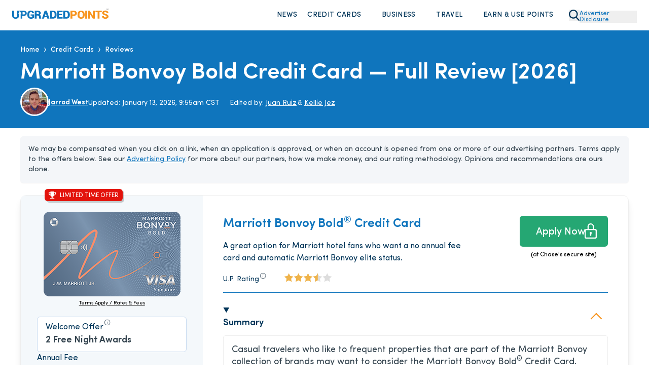

--- FILE ---
content_type: text/html
request_url: https://upgradedpoints.com/credit-cards/reviews/marriott-bonvoy-bold-credit-card/
body_size: 133020
content:
<!DOCTYPE html><html lang="en-US" translate="no"><head><meta charSet="utf-8"/><meta http-equiv="x-ua-compatible" content="ie=edge"/><meta name="viewport" content="width=device-width, initial-scale=1, shrink-to-fit=no"/><title data-gatsby-head="true">Marriott Bonvoy Bold Card Review - Worth It? [2026]</title><script rel="preload" src="/_fs-ch-1T1wmsGaOgGaSxcX/assets/script.js"></script><link rel="preload" href="/fonts/SofiaProRegular.woff" as="font" type="font/woff" crossorigin="anonymous"/><link rel="preload" href="/fonts/SofiaProMedium.woff" as="font" type="font/woff" crossorigin="anonymous"/><link rel="preload" href="/fonts/SofiaProSemiBold.woff" as="font" type="font/woff" crossorigin="anonymous"/><link rel="preload" href="/fonts/SofiaProBold.woff" as="font" type="font/woff" crossorigin="anonymous"/><meta name="generator" content="Gatsby 5.13.7"/><meta name="description" content="Is the Marriott Bold credit card a great fit for you? This post covers all of the benefits of the card to help you determine that!" data-gatsby-head="true"/><meta name="author" content="Jarrod West" data-gatsby-head="true"/><meta name="twitter:creator" content="@jarrodwest_" data-gatsby-head="true"/><meta name="robots" content="index, follow, max-image-preview:large, max-snippet:-1, max-video-preview:-1" data-gatsby-head="true"/><meta property="og:locale" content="en_US" data-gatsby-head="true"/><meta property="og:type" content="article" data-gatsby-head="true"/><meta property="og:title" content="Marriott Bonvoy Bold Credit Card — Full Review" data-gatsby-head="true"/><meta property="og:description" content="Is the Marriott Bold credit card a great fit for you? This post covers all of the benefits of the card to help you determine that!" data-gatsby-head="true"/><meta property="og:url" content="https://upgradedpoints.com/credit-cards/reviews/marriott-bonvoy-bold-credit-card/" data-gatsby-head="true"/><meta property="og:site_name" content="UpgradedPoints.com" data-gatsby-head="true"/><meta property="article:publisher" content="https://www.facebook.com/upgradedpoints/" data-gatsby-head="true"/><meta property="article:modified_time" content="2026-01-13T15:55:12+00:00" data-gatsby-head="true"/><meta property="og:image" content="https://upgradedpoints.com/wp-content/uploads/2019/06/bonvoy-bold-credit-card.png" data-gatsby-head="true"/><meta property="og:image:width" content="1106" data-gatsby-head="true"/><meta property="og:image:height" content="692" data-gatsby-head="true"/><meta property="og:image:type" content="image" data-gatsby-head="true"/><meta name="twitter:card" content="summary_large_image" data-gatsby-head="true"/><meta name="twitter:site" content="@upgradedpoints" data-gatsby-head="true"/><meta name="twitter:label1" content="Est. reading time" data-gatsby-head="true"/><meta name="twitter:data1" content="4 minutes" data-gatsby-head="true"/><meta name="twitter:label2" content="Written by" data-gatsby-head="true"/><meta name="twitter:label2" content="Jarrod West" data-gatsby-head="true"/><style>.gatsby-image-wrapper{position:relative;overflow:hidden}.gatsby-image-wrapper picture.object-fit-polyfill{position:static!important}.gatsby-image-wrapper img{bottom:0;height:100%;left:0;margin:0;max-width:none;padding:0;position:absolute;right:0;top:0;width:100%;object-fit:cover}.gatsby-image-wrapper [data-main-image]{opacity:0;transform:translateZ(0);transition:opacity .25s linear;will-change:opacity}.gatsby-image-wrapper-constrained{display:inline-block;vertical-align:top}</style><noscript><style>.gatsby-image-wrapper noscript [data-main-image]{opacity:1!important}.gatsby-image-wrapper [data-placeholder-image]{opacity:0!important}</style></noscript><script type="module">const e="undefined"!=typeof HTMLImageElement&&"loading"in HTMLImageElement.prototype;e&&document.body.addEventListener("load",(function(e){const t=e.target;if(void 0===t.dataset.mainImage)return;if(void 0===t.dataset.gatsbyImageSsr)return;let a=null,n=t;for(;null===a&&n;)void 0!==n.parentNode.dataset.gatsbyImageWrapper&&(a=n.parentNode),n=n.parentNode;const o=a.querySelector("[data-placeholder-image]"),r=new Image;r.src=t.currentSrc,r.decode().catch((()=>{})).then((()=>{t.style.opacity=1,o&&(o.style.opacity=0,o.style.transition="opacity 500ms linear")}))}),!0);</script><link rel="icon" href="/favicon-32x32.png?v=2806b517f14f082835dab5ff53ef9e18" type="image/png"/><link rel="manifest" href="/manifest.webmanifest" crossorigin="anonymous"/><link rel="apple-touch-icon" sizes="96x96" href="/favicon-96x96.png?v=2806b517f14f082835dab5ff53ef9e18"/><link rel="apple-touch-icon" sizes="48x48" href="/favicon-48x48.png?v=2806b517f14f082835dab5ff53ef9e18"/><link rel="apple-touch-icon" sizes="16x16" href="/favicon-16x16.png?v=2806b517f14f082835dab5ff53ef9e18"/><script>window.dataLayer = window.dataLayer || [];window.dataLayer.push({"platform":"gatsby"}); (function(w,d,s,l,i){w[l]=w[l]||[];w[l].push({'gtm.start': new Date().getTime(),event:'gtm.js'});var f=d.getElementsByTagName(s)[0], j=d.createElement(s),dl=l!='dataLayer'?'&l='+l:'';j.async=true;j.src= 'https://www.googletagmanager.com/gtm.js?id='+i+dl+'';f.parentNode.insertBefore(j,f); })(window,document,'script','dataLayer', 'GTM-NNBF2VD');</script><link rel="canonical" href="https://upgradedpoints.com/credit-cards/reviews/marriott-bonvoy-bold-credit-card/" data-gatsby-head="true"/><script type="application/ld+json" class="yoast-schema-graph" data-gatsby-head="true">{"@context":"https://schema.org","@graph":[{"@type":"Article","author":[{"@type":"Person","name":"Jarrod West"}],"headline":"Marriott Bonvoy Bold Credit Card — Full Review [2026]","datePublished":"2019-06-11T21:03:21+00:00","dateModified":"2026-01-13T15:55:12+00:00","mainEntityOfPage":{"@id":"https://upgradedpoints.com/credit-cards/reviews/marriott-bonvoy-bold-credit-card/","@type":"WebPage"},"commentCount":0,"publisher":{"@type":"Organization","name":"UpgradedPoints.com","logo":"https://upgradedpoints.com/wp-content/uploads/2020/09/favicon.png"},"articleSection":"Other","potentialAction":[{"@type":"CommentAction","name":"Comment","target":["https://upgradedpoints.com/credit-cards/reviews/marriott-bonvoy-bold-credit-card/#respond"]}],"url":"https://upgradedpoints.com/credit-cards/reviews/marriott-bonvoy-bold-credit-card/","thumbnailUrl":"https://upgradedpoints.com/wp-content/uploads/2026/01/Marriott-Bonvoy-Bold-Card-Art.png","image":{"@type":"ImageObject","url":"https://upgradedpoints.com/wp-content/uploads/2026/01/Marriott-Bonvoy-Bold-Card-Art.png"},"creator":["Jarrod West"],"dateCreated":"2019-06-11T21:03:21+00:00"},{"@type":"WebPage","@id":"https://upgradedpoints.com/credit-cards/reviews/marriott-bonvoy-bold-credit-card/","url":"https://upgradedpoints.com/credit-cards/reviews/marriott-bonvoy-bold-credit-card/","name":"Marriott Bonvoy Bold Card Review - Worth It? [2026]","isPartOf":{"@id":"https://upgradedpoints.com/#website"},"datePublished":"2019-06-11T21:03:21+00:00","dateModified":"2026-01-13T15:55:12+00:00","description":"Is the Marriott Bold credit card a great fit for you? This post covers all of the benefits of the card to help you determine that!","breadcrumb":{"@id":"https://upgradedpoints.com/credit-cards/reviews/marriott-bonvoy-bold-credit-card/#breadcrumb"},"inLanguage":"en-US","potentialAction":[{"@type":"ReadAction","target":["https://upgradedpoints.com/credit-cards/reviews/marriott-bonvoy-bold-credit-card/"]}],"primaryImageOfPage":{"@id":"https://upgradedpoints.com/credit-cards/reviews/marriott-bonvoy-bold-credit-card/#primaryimage"},"image":{"@id":"https://upgradedpoints.com/credit-cards/reviews/marriott-bonvoy-bold-credit-card/#primaryimage"}},{"@type":"BreadcrumbList","@id":"https://upgradedpoints.com/credit-cards/reviews/marriott-bonvoy-bold-credit-card/#breadcrumb","itemListElement":[{"@type":"ListItem","position":1,"name":"Home","item":"https://upgradedpoints.com/"},{"@type":"ListItem","position":2,"name":"Credit Cards","item":"https://upgradedpoints.com/credit-cards/"},{"@type":"ListItem","position":3,"name":"Reviews"}]},{"@type":"WebSite","@id":"https://upgradedpoints.com/#website","url":"https://upgradedpoints.com/","name":"UpgradedPoints.com","description":"Upgrade Your Travel","publisher":{"@id":"https://upgradedpoints.com/#organization"},"potentialAction":[{"@type":"SearchAction","target":{"@type":"EntryPoint","urlTemplate":"https://upgradedpoints.com/search/{search_term_string}"},"query-input":{"@type":"PropertyValueSpecification","valueRequired":true,"valueName":"search_term_string"}}],"inLanguage":"en-US"},{"@type":"Organization","@id":"https://upgradedpoints.com/#organization","name":"UpgradedPoints.com","alternateName":"UP","url":"https://upgradedpoints.com/","logo":{"@type":"ImageObject","inLanguage":"en-US","@id":"https://upgradedpoints.com/#/schema/logo/image/","url":"https://upgradedpoints.com/wp-content/uploads/2020/09/favicon.png","contentUrl":"https://upgradedpoints.com/wp-content/uploads/2020/09/favicon.png","width":512,"height":512,"caption":"UpgradedPoints.com"},"image":{"@id":"https://upgradedpoints.com/#/schema/logo/image/"},"sameAs":["https://www.facebook.com/upgradedpoints/","https://x.com/upgradedpoints","https://mastodon.social/@upgradedpoints","https://instagram.com/upgradedpoints/","https://www.pinterest.com/upgradedpoints/","https://www.linkedin.com/company/upgraded-points","https://www.wikidata.org/wiki/Q97119102","https://www.youtube.com/@Upgradedpoints"]},{"@type":"Person","@id":"https://upgradedpoints.com/#/schema/person/58133dfb16fd68d6bb22821ce0a28e94","name":"Jarrod West","image":{"@type":"ImageObject","inLanguage":"en-US","@id":"https://upgradedpoints.com/#/schema/person/image/","url":"https://secure.gravatar.com/avatar/bb8b7dbed223841764624af1007bd9fb?s=96&r=g","contentUrl":"https://secure.gravatar.com/avatar/bb8b7dbed223841764624af1007bd9fb?s=96&r=g","caption":"Jarrod West"},"description":"Senior Content Contributor","sameAs":["https://upgradedpoints.com/author/jarrod/","https://www.instagram.com/jarrodwest_/","https://www.linkedin.com/in/jarrod-west-30680a7a/","https://x.com/jarrodwest_"],"jobTitle":"Senior Content Contributor","url":"https://upgradedpoints.com/author/jarrod/"}]}</script><script type="application/ld+json" data-gatsby-head="true">{"@context":"https://schema.org","@type":"FAQPage","mainEntity":[{"@type":"Question","name":"Is the Marriott Bold card worth it?","acceptedAnswer":[{"@type":"Answer","text":"Depending on your situation, it could be! If you stay at Marriott hotels often enough to find the card rewarding, but are not interested in paying an annual fee, then it might be a great option for you.\n"}]},{"@type":"Question","name":"Does the Marriott Bold card charge foreign transaction fees?","acceptedAnswer":[{"@type":"Answer","text":"The Marriott Bold card does not charge foreign transaction fees and can be used anywhere in the world that accepts Visa cards.\n"}]},{"@type":"Question","name":"Do Marriott Bonvoy points expire?","acceptedAnswer":[{"@type":"Answer","text":"Marriott Bonvoy points expire after 24 months of no account activity. To keep them alive, you just need a qualifying activity, such as earning points with your card or redeeming them for a stay.\n"}]},{"@type":"Question","name":"Is the Marriott Bold card subject to the Chase 5/24 rule?","acceptedAnswer":[{"@type":"Answer","text":"Yes — the Marriott Bold card is subject to the Chase 5/24 rule. So if you have opened 5 or more new credit card accounts in the last 24 months, you will not be eligible for the card.\n"}]},{"@type":"Question","name":"Can you transfer your Marriott Bonvoy points?","acceptedAnswer":[{"@type":"Answer","text":"Yes, Marriott Bonvoy has over 40 airline transfer partners that you can transfer your points to.\n"}]},{"@type":"Question","name":"Does the Marriott Bold card have an annual fee?","acceptedAnswer":[{"@type":"Answer","text":"No — the Marriott Bold card does not have an annual fee.\n"}]}]}</script><script type="application/ld+json" data-gatsby-head="true">{"@context":"https://schema.org/","@type":"Review","name":"Marriott Bonvoy Bold Credit Card — Full Review [2026]","reviewBody":"Casual travelers who like to frequent properties that are part of the Marriott Bonvoy collection of brands may want to consider the Marriott Bonvoy Bold® Credit Card.\nThe Marriott Bold card rewards cardholders for Marriott stays and gives them a boost towards Marriott Bonvoy elite status.\n","headline":"Marriott Bonvoy Bold Credit Card — Full Review [2026]","url":"https://upgradedpoints.com/credit-cards/reviews/marriott-bonvoy-bold-credit-card/","itemReviewed":{"@type":"Product","name":"Marriott Bonvoy Bold Credit Card","description":"A great option for Marriott hotel fans who want a no annual fee card and automatic Marriott Bonvoy elite status. ","review":{"@type":"Review","author":{"@type":"Person","name":"Jarrod West"}}},"reviewRating":{"@type":"Rating","ratingValue":"3.5","worstRating":0,"bestRating":5},"author":{"@type":"Person","name":"Jarrod West"},"publisher":{"@type":"Organization","name":"Upgraded Points"},"inLanguage":"en","datePublished":"2019-06-11T21:03:21+00:00","positiveNotes":["Up to 14x points per $1 at Marriott properties","2x points at grocery stores, rideshare, select food delivery, select streaming, and internet, cable, and phone services","5 Elite Night Credits each year","Automatic Silver elite status","No foreign transaction fees","No annual fee"],"negativeNotes":["Lower point earning rate than other Marriott Bonvoy cards","Marriott Bonvoy Silver Elite status is the lowest status tier"]}</script><link rel="alternate" type="application/rss+xml" title="Upgraded Points Feed" href="https://upgradedpoints.com/feed/" data-gatsby-head="true"/><link rel="alternate" type="application/rss+xml" title="Upgraded Points Credit Cards Feed" href="https://upgradedpoints.com/credit-cards/feed/" data-gatsby-head="true"/><link rel="stylesheet" href="/styles.css"/><style title="Critical Styles">@font-face{font-display:swap;font-family:Sofia Pro;font-style:normal;font-weight:400;src:url(/fonts/SofiaProRegular.woff) format("woff")}@font-face{font-display:swap;font-family:Sofia Pro;font-style:normal;font-weight:500;src:url(/fonts/SofiaProMedium.woff) format("woff")}@font-face{font-display:swap;font-family:Sofia Pro;font-style:normal;font-weight:600;src:url(/fonts/SofiaProSemiBold.woff) format("woff")}@font-face{font-display:swap;font-family:Sofia Pro;font-style:italic;font-weight:400;src:url(/fonts/SofiaProRegular-Italic.woff) format("woff")}@font-face{font-display:swap;font-family:Sofia Pro;font-style:italic;font-weight:500;src:url(/fonts/SofiaProMedium-Italic.woff) format("woff")}@font-face{font-display:swap;font-family:Sofia Pro;font-style:italic;font-weight:600;src:url(/fonts/SofiaProSemiBold-Italic.woff) format("woff")}.grecaptcha-badge{display:none!important;z-index:100}

/*! tailwindcss v3.4.4 | MIT License | https://tailwindcss.com*/*,:after,:before{border:0 solid;box-sizing:border-box}:after,:before{--tw-content:""}:host,html{-webkit-text-size-adjust:100%;font-feature-settings:normal;-webkit-tap-highlight-color:transparent;font-family:ui-sans-serif,system-ui,sans-serif,Apple Color Emoji,Segoe UI Emoji,Segoe UI Symbol,Noto Color Emoji;font-variation-settings:normal;line-height:1.5;-moz-tab-size:4;-o-tab-size:4;tab-size:4}body{line-height:inherit;margin:0}hr{border-top-width:1px;color:inherit;height:0}abbr:where([title]){-webkit-text-decoration:underline dotted;text-decoration:underline dotted}h1,h2,h3,h4,h5,h6{font-size:inherit;font-weight:inherit}a{color:inherit;text-decoration:inherit}b,strong{font-weight:bolder}code,kbd,pre,samp{font-feature-settings:normal;font-family:ui-monospace,SFMono-Regular,Menlo,Monaco,Consolas,Liberation Mono,Courier New,monospace;font-size:1em;font-variation-settings:normal}small{font-size:80%}sub,sup{font-size:75%;line-height:0;position:relative;vertical-align:baseline}sub{bottom:-.25em}sup{top:-.5em}table{border-collapse:collapse;border-color:inherit;text-indent:0}button,input,optgroup,select,textarea{font-feature-settings:inherit;color:inherit;font-family:inherit;font-size:100%;font-variation-settings:inherit;font-weight:inherit;letter-spacing:inherit;line-height:inherit;margin:0;padding:0}button,select{text-transform:none}button,input:where([type=button]),input:where([type=reset]),input:where([type=submit]){-webkit-appearance:button;background-color:transparent;background-image:none}:-moz-focusring{outline:auto}:-moz-ui-invalid{box-shadow:none}progress{vertical-align:baseline}::-webkit-inner-spin-button,::-webkit-outer-spin-button{height:auto}[type=search]{-webkit-appearance:textfield;outline-offset:-2px}::-webkit-search-decoration{-webkit-appearance:none}::-webkit-file-upload-button{-webkit-appearance:button;font:inherit}summary{display:list-item}blockquote,dd,dl,figure,h1,h2,h3,h4,h5,h6,hr,p,pre{margin:0}fieldset{margin:0}fieldset,legend{padding:0}menu,ol,ul{list-style:none;margin:0;padding:0}dialog{padding:0}textarea{resize:vertical}input::-moz-placeholder,textarea::-moz-placeholder{color:#9ca3af;opacity:1}input::placeholder,textarea::placeholder{color:#9ca3af;opacity:1}[role=button],button{cursor:pointer}:disabled{cursor:default}audio,canvas,embed,iframe,img,object,svg,video{display:block;vertical-align:middle}img,video{height:auto;max-width:100%}[hidden]{display:none}*,:after,:before{--tw-border-spacing-x:0;--tw-border-spacing-y:0;--tw-translate-x:0;--tw-translate-y:0;--tw-rotate:0;--tw-skew-x:0;--tw-skew-y:0;--tw-scale-x:1;--tw-scale-y:1;--tw-pan-x: ;--tw-pan-y: ;--tw-pinch-zoom: ;--tw-scroll-snap-strictness:proximity;--tw-gradient-from-position: ;--tw-gradient-via-position: ;--tw-gradient-to-position: ;--tw-ordinal: ;--tw-slashed-zero: ;--tw-numeric-figure: ;--tw-numeric-spacing: ;--tw-numeric-fraction: ;--tw-ring-inset: ;--tw-ring-offset-width:0px;--tw-ring-offset-color:#fff;--tw-ring-color:rgba(59,130,246,.5);--tw-ring-offset-shadow:0 0 #0000;--tw-ring-shadow:0 0 #0000;--tw-shadow:0 0 #0000;--tw-shadow-colored:0 0 #0000;--tw-blur: ;--tw-brightness: ;--tw-contrast: ;--tw-grayscale: ;--tw-hue-rotate: ;--tw-invert: ;--tw-saturate: ;--tw-sepia: ;--tw-drop-shadow: ;--tw-backdrop-blur: ;--tw-backdrop-brightness: ;--tw-backdrop-contrast: ;--tw-backdrop-grayscale: ;--tw-backdrop-hue-rotate: ;--tw-backdrop-invert: ;--tw-backdrop-opacity: ;--tw-backdrop-saturate: ;--tw-backdrop-sepia: ;--tw-contain-size: ;--tw-contain-layout: ;--tw-contain-paint: ;--tw-contain-style: }::backdrop{--tw-border-spacing-x:0;--tw-border-spacing-y:0;--tw-translate-x:0;--tw-translate-y:0;--tw-rotate:0;--tw-skew-x:0;--tw-skew-y:0;--tw-scale-x:1;--tw-scale-y:1;--tw-pan-x: ;--tw-pan-y: ;--tw-pinch-zoom: ;--tw-scroll-snap-strictness:proximity;--tw-gradient-from-position: ;--tw-gradient-via-position: ;--tw-gradient-to-position: ;--tw-ordinal: ;--tw-slashed-zero: ;--tw-numeric-figure: ;--tw-numeric-spacing: ;--tw-numeric-fraction: ;--tw-ring-inset: ;--tw-ring-offset-width:0px;--tw-ring-offset-color:#fff;--tw-ring-color:rgba(59,130,246,.5);--tw-ring-offset-shadow:0 0 #0000;--tw-ring-shadow:0 0 #0000;--tw-shadow:0 0 #0000;--tw-shadow-colored:0 0 #0000;--tw-blur: ;--tw-brightness: ;--tw-contrast: ;--tw-grayscale: ;--tw-hue-rotate: ;--tw-invert: ;--tw-saturate: ;--tw-sepia: ;--tw-drop-shadow: ;--tw-backdrop-blur: ;--tw-backdrop-brightness: ;--tw-backdrop-contrast: ;--tw-backdrop-grayscale: ;--tw-backdrop-hue-rotate: ;--tw-backdrop-invert: ;--tw-backdrop-opacity: ;--tw-backdrop-saturate: ;--tw-backdrop-sepia: ;--tw-contain-size: ;--tw-contain-layout: ;--tw-contain-paint: ;--tw-contain-style: }.container{width:100%}@media (min-width:640px){.container{max-width:640px}}@media (min-width:768px){.container{max-width:768px}}@media (min-width:1024px){.container{max-width:1024px}}@media (min-width:1280px){.container{max-width:1280px}}@media (min-width:1536px){.container{max-width:1536px}}@media (max-width:834px){div#gatsby-focus-wrapper{overflow-x:hidden;width:100vw}body{overflow-x:hidden;width:calc(100vw - 35px)}}body{font-family:Sofia Pro,Helvetica,Arial,sans-serif;max-width:100vw;overflow-x:hidden;position:relative}body.no-scroll{overflow:hidden}select{-webkit-appearance:none;-moz-appearance:none;appearance:none}del,s{text-decoration-color:#e3130c!important;text-decoration-thickness:1.6px!important}h2,h3,h4{--tw-text-opacity:1;color:rgb(0 52 88/var(--tw-text-opacity));margin-bottom:2rem;margin-top:2rem}p{--tw-text-opacity:1;color:rgb(51 67 78/var(--tw-text-opacity));font-size:1rem;line-height:1.5rem;margin-bottom:1.25rem;margin-top:1.25rem}@media (min-width:1024px){p{font-size:1.125rem;line-height:1.75rem}}h2{font-size:2.25rem;font-weight:700;line-height:2.5rem}h3{font-size:1.5rem;font-weight:600;line-height:2rem}@media (min-width:768px){h3{font-size:1.875rem;line-height:2.25rem}}h4{font-size:1.25rem;font-weight:500;line-height:1.75rem}summary::-webkit-details-marker,summary::marker{display:none}summary.up-hello-bar::-webkit-details-marker,summary.up-hello-bar::marker{display:none!important}summary{cursor:pointer;-webkit-user-select:none;-moz-user-select:none;user-select:none}.search-page .search-page__container{display:flex;min-height:55vh}@media (min-width:768px){.search-page .search-page__container{min-height:70vh}}@media(max-width:380px){.search-page .search-page__container{min-height:45vh}}.search-page .search-page__container .loader-container,.search-page .search-page__container .search-page__content,.search-page__container h4.error{margin:auto}.search-page__content{padding-bottom:2rem;padding-top:2rem;width:100%}.search-page__content .guideBlocks{padding-bottom:0}.search-page__content .guideBlocks~.container{padding-top:1.5rem}.article h2{--tw-text-opacity:1;color:rgb(0 52 88/var(--tw-text-opacity))}.article h2,.article h3{margin-bottom:1rem;margin-top:1.5rem}.article>p,.articleContent>p{font-size:1.125rem;line-height:1.75rem;margin-bottom:1rem;margin-top:1rem}.article>h2,.articleContent>h2{font-size:1.875rem;line-height:2.25rem}.article>h2,.article>h3,.article>h4,.articleContent>h2,.articleContent>h3,.articleContent>h4{font-weight:600}.article>h3,.articleContent>h3{font-size:1.5rem;font-weight:500!important;line-height:2rem;margin-bottom:1rem}.article>h4,.articleContent>h4{font-size:1.25rem;line-height:1.75rem}.article>h5,.articleContent>h5{font-size:1.5rem;line-height:2rem}.container{margin-left:auto;margin-right:auto;padding-left:1.5rem;padding-right:1.5rem}@media (min-width:768px){.container{max-width:1000px!important;padding-left:2rem;padding-right:2rem}}@media (min-width:1024px){.container{padding-left:0;padding-right:0}}@media (min-width:1280px){.container{max-width:1200px!important}}@media (min-width:1536px){.container{padding:0}}#gatsby-focus-wrapper>header{--tw-bg-opacity:1;background-color:rgb(255 255 255/var(--tw-bg-opacity));position:relative;transition-duration:.15s;transition-timing-function:cubic-bezier(.4,0,.2,1)}@media (min-width:1024px){#gatsby-focus-wrapper>header{padding-bottom:10px;padding-top:10px}}#gatsby-focus-wrapper>header.sticky-nav{--tw-border-opacity:1;border-bottom-width:1px;border-color:rgb(238 238 238/var(--tw-border-opacity));border-style:solid;box-shadow:0 15px 30px rgba(0,0,0,.1);position:fixed;top:0;width:100%;z-index:80}#gatsby-focus-wrapper>header .headerWrapper{align-content:center;align-items:center;display:flex;justify-content:space-between;margin-left:auto;margin-right:auto;padding:1rem 1rem .5rem;position:relative;width:100%}@media (min-width:768px){#gatsby-focus-wrapper>header .headerWrapper{gap:1.5rem;padding:1rem 1.5rem}}@media (min-width:1024px){#gatsby-focus-wrapper>header .headerWrapper{padding-bottom:0;padding-top:0}}.headerLogo{text-align:center}@media (min-width:768px){.headerLogo{text-align:left}}@media (min-width:1024px){.headerLogo{flex-basis:20%}}.headerLogo img{max-width:190px}button.advertiser-disclosure{--tw-text-opacity:1;color:rgb(15 117 189/var(--tw-text-opacity));display:inline-block;font-size:.75rem;line-height:.75rem;margin-bottom:.3rem;margin-top:10px;text-align:left;width:-moz-fit-content;width:fit-content;z-index:30}button.advertiser-disclosure:hover{cursor:pointer}.headerNav{--tw-bg-opacity:1;background-color:rgb(255 255 255/var(--tw-bg-opacity));flex-basis:50%;left:0;position:absolute;right:0;top:0;z-index:95}@media (min-width:1024px){.headerNav{flex-basis:75%;position:static}}.headerNav>ul{--tw-bg-opacity:1;--tw-shadow:0 20px 25px -5px rgba(0,0,0,.1),0 8px 10px -6px rgba(0,0,0,.1);--tw-shadow-colored:0 20px 25px -5px var(--tw-shadow-color),0 8px 10px -6px var(--tw-shadow-color);align-items:flex-end;align-items:center;background-color:rgb(255 255 255/var(--tw-bg-opacity));box-shadow:var(--tw-ring-offset-shadow,0 0 #0000),var(--tw-ring-shadow,0 0 #0000),var(--tw-shadow);display:none;justify-content:flex-end;left:0;overflow-y:scroll;position:absolute;right:0;top:75px;z-index:100}.up-hello-bar.headerNav>ul{display:none!important}@media (min-width:768px){.headerNav>ul{max-width:101.75%!important;width:105%!important}}@media (min-width:1024px){.headerNav>ul{--tw-bg-opacity:1!important;--tw-shadow:0 0 #0000;--tw-shadow-colored:0 0 #0000;background-color:rgb(255 255 255/var(--tw-bg-opacity))!important;background-color:transparent;box-shadow:var(--tw-ring-offset-shadow,0 0 #0000),var(--tw-ring-shadow,0 0 #0000),var(--tw-shadow);display:flex;height:auto!important;max-width:none!important;overflow:hidden;padding-bottom:0;position:static;width:auto!important}}nav.headerNav ul::-webkit-scrollbar{display:none}nav.up-hello-bar.headerNav ul::-webkit-scrollbar{display:none!important}.headerNav>ul>li{--tw-border-opacity:1;border-bottom-width:1px;border-color:rgb(204 204 204/var(--tw-border-opacity));border-style:solid;display:flex;flex-direction:column;margin-bottom:-1px;position:relative}@media (min-width:1024px){.headerNav>ul>li{border-width:0;display:inline;margin-bottom:0;position:static}}.headerNav ul img{--tw-scale-x:.75;--tw-scale-y:.75;transform:translate(var(--tw-translate-x),var(--tw-translate-y)) rotate(var(--tw-rotate)) skewX(var(--tw-skew-x)) skewY(var(--tw-skew-y)) scaleX(var(--tw-scale-x)) scaleY(var(--tw-scale-y))}@media (min-width:1024px){.headerNav ul img{--tw-scale-x:1;--tw-scale-y:1;transform:translate(var(--tw-translate-x),var(--tw-translate-y)) rotate(var(--tw-rotate)) skewX(var(--tw-skew-x)) skewY(var(--tw-skew-y)) scaleX(var(--tw-scale-x)) scaleY(var(--tw-scale-y))}.headerNav ul li:hover .dropdown{display:flex}.headerNav ul li:hover .hover-off.dropdown{display:none}}.headerNav>ul>li>a,.headerNav>ul>li>span{--tw-bg-opacity:1;--tw-text-opacity:1;align-items:center;background-color:rgb(244 248 251/var(--tw-bg-opacity));color:rgb(0 52 88/var(--tw-text-opacity));cursor:pointer;display:flex;font-size:1rem;font-weight:600;justify-content:space-between;letter-spacing:.025em;line-height:1.5rem;padding:15px;padding-left:1.5rem!important;padding-right:1rem!important;text-transform:uppercase;width:100%}.headerNav>ul>li>a:hover,.headerNav>ul>li>span:hover{--tw-bg-opacity:1;background-color:rgb(245 250 255/var(--tw-bg-opacity))}@media (min-width:1024px){.headerNav>ul>li>a,.headerNav>ul>li>span{--tw-bg-opacity:1;background-color:rgb(255 255 255/var(--tw-bg-opacity));border-radius:.375rem;font-size:.875rem;font-weight:500;justify-content:flex-start;line-height:1.25rem;padding:10px!important}}.headerNav ul>li>a img,.headerNav ul>li>span img{height:14px;width:14px}.headerNav>ul>li>a.active{--tw-bg-opacity:1;background-color:rgb(245 250 255/var(--tw-bg-opacity))}.headerNav ul>li .selectedNavContainer{position:relative;width:100%}.headerNav ul>li .fakeDiv{display:none;height:10px;position:absolute;top:0;width:100%}.up-hello-bar.headerNav ul>li .fakeDiv{display:none!important}@media (min-width:1024px){.headerNav ul>li .fakeDiv{display:block}}.headerNav ul>li .selectedNavItem{bottom:-30px;display:none!important;height:0;left:45%;position:absolute;width:0;z-index:90}@media (min-width:1024px){.headerNav ul>li .selectedNavItem{display:block}}.headerNav ul>li .selectedNavItem{border-bottom:24px solid #fff;border-left:16px solid transparent;border-right:16px solid transparent}.headerNav>ul>li>button{padding-bottom:15px;padding-top:15px}@media (min-width:1536px){.headerNav>ul>li>button{padding-bottom:25px;padding-top:25px}}@media (min-width:1024px){.headerNav>ul>li>a button,.headerNav>ul>li>span button{margin-left:5px}}.headerNav a svg,.headerNav button svg,.headerNav span svg{display:block}@media (min-width:1024px){.headerNav a svg,.headerNav button svg,.headerNav span svg{display:none}}.headerNav a button.mobileNav{display:flex;justify-content:flex-end}@media (min-width:1024px){.headerNav a button.mobileNav{display:none}}.headerNav a .desktop-dropdown-icon,.headerNav span .desktop-dropdown-icon{--tw-scale-x:.75;--tw-scale-y:.75;display:none;margin-top:-3px;opacity:.75;transform:translate(var(--tw-translate-x),var(--tw-translate-y)) rotate(var(--tw-rotate)) skewX(var(--tw-skew-x)) skewY(var(--tw-skew-y)) scaleX(var(--tw-scale-x)) scaleY(var(--tw-scale-y))}.up-hello-bar .headerNav span .desktop-dropdown-icon,.up-hello-bar.headerNav a .desktop-dropdown-icon{display:none!important}@media (min-width:1024px){.headerNav a .desktop-dropdown-icon,.headerNav span .desktop-dropdown-icon{display:block}}.desktop-dropdown-menu{margin-right:20.5px;position:relative}.desktop-dropdown-menu:before{--tw-scale-x:.75;--tw-scale-y:.75;--tw-content:"";background-image:url(/svgs/chevron-down.svg);background-repeat:no-repeat;content:var(--tw-content);display:none;height:10px;margin-top:-3px;opacity:.75;position:absolute;right:7px;transform:translate(var(--tw-translate-x),var(--tw-translate-y)) rotate(var(--tw-rotate)) skewX(var(--tw-skew-x)) skewY(var(--tw-skew-y)) scaleX(var(--tw-scale-x)) scaleY(var(--tw-scale-y));width:20px}.up-hello-bar.desktop-dropdown-menu:before{display:none!important}@media (min-width:1024px){.desktop-dropdown-menu:before{display:block}}.headerNav>ul>li>a .chevron-icon{display:none}.up-hello-bar.headerNav>ul>li>a .chevron-icon{display:none!important}.headerNav>ul>.nav-search-icon{margin-left:15px}.headerNav>ul>.nav-search-icon svg{display:block}.headerNav .dropdown .dropdownCategory ul.mobile-sub-menu-item__menu li a{display:block;padding-left:7px;position:relative}@media (min-width:1024px){.headerNav .dropdown .dropdownCategory ul.mobile-sub-menu-item__menu li a{padding-left:0}}ul.mobile-sub-menu-item__menu li:before{--tw-content:"";background-image:url(/shared/nav-arrow.svg);background-repeat:no-repeat;background-size:contain;content:var(--tw-content);height:11px;left:2px;position:relative;top:2px;width:7px}@media (min-width:1024px){ul.mobile-sub-menu-item__menu li:before{position:absolute}}.dropdown-subnav ul.mobile-sub-menu-item__menu li img{height:16px;-o-object-fit:contain!important;object-fit:contain!important;-o-object-position:center;object-position:center;position:relative;width:11px}input.mobile-menu-toggle{-webkit-appearance:none;-moz-appearance:none;appearance:none;border-width:0;height:20px;position:relative;width:22px}@media (min-width:1024px){input.mobile-menu-toggle{display:none}}input.primary-menu-toggle:before{--tw-content:"";background-image:url(/svgs/bars.svg);background-repeat:no-repeat;content:var(--tw-content);height:20px;position:absolute;width:22px}input.primary-menu-toggle:checked:before{background-image:url(/svgs/times.svg)}input.mobile-menu-toggle.sub-menu-item{bottom:0;left:0;padding-bottom:27px;padding-top:27px;position:absolute;right:0;top:0;width:100%;z-index:50}.dropdown-subnav input.mobile-menu-toggle:before,.headerNav>ul>li>input.mobile-menu-toggle.sub-menu-item:before{--tw-brightness:brightness(.5);--tw-content:"";background-image:url(/svgs/chevron-down.svg);background-repeat:no-repeat;content:var(--tw-content);filter:var(--tw-blur) var(--tw-brightness) var(--tw-contrast) var(--tw-grayscale) var(--tw-hue-rotate) var(--tw-invert) var(--tw-saturate) var(--tw-sepia) var(--tw-drop-shadow);height:9px;position:absolute;right:15px;top:20px;width:15px}.dropdown-subnav input.mobile-menu-toggle:checked:before,.headerNav>ul>li>input.mobile-menu-toggle.sub-menu-item:checked:before{background-image:url(/svgs/chevron-up.svg)}.dropdown-subnav input.mobile-menu-toggle.sub-menu-item{padding:0;top:0}input.mobile-menu-toggle:checked~.dropdown{display:block}@media (min-width:1024px){input.mobile-menu-toggle:checked~.dropdown{display:none}}.dropdown-subnav input.mobile-menu-toggle:before{right:0;top:8px}input.mobile-menu-toggle:checked~ul.mobile-sub-menu-item__menu{display:flex}.hub.btn-activeBonuses .container .fullFeaturedWrapper{border-width:0;margin-bottom:0;margin-top:0;padding:0}.btn-activeBonuses{--tw-bg-opacity:1;background-color:rgb(0 52 88/var(--tw-bg-opacity));border-radius:12px;font-size:.875rem;font-weight:500;line-height:1.25rem;margin-bottom:1rem;margin-top:1rem;margin-inline-end:.5rem;padding:.625rem 1.25rem;text-align:center}.btn-activeBonuses,.btn-activeBonuses:hover{--tw-text-opacity:1;color:rgb(255 255 255/var(--tw-text-opacity))}.btn-activeBonuses:focus{outline:2px solid transparent;outline-offset:2px}.btn-activeBonuses{transition:all .2s ease}.btn-activeBonuses:hover{--tw-bg-opacity:1;background-color:rgb(15 117 189/var(--tw-bg-opacity))}input.mobile-menu-toggle:checked~.headerNav>ul{display:block}@media (min-width:1024px){input.mobile-menu-toggle:checked~.headerNav>ul{display:flex}}body:has(.primary-menu-toggle:checked){overflow:hidden}.dropdown-subnav>ul.mobile-sub-menu-item__menu{display:none;gap:.5rem;margin-bottom:0;padding-left:.5rem}.up-hello-bar.dropdown-subnav>ul.mobile-sub-menu-item__menu{display:none!important}@media (min-width:1024px){.dropdown-subnav>ul.mobile-sub-menu-item__menu{display:flex;gap:0;margin-bottom:20px;padding-left:0}}.dropdown-subnav>ul.mobile-sub-menu-item__menu li{margin-bottom:0}.headerWrapper .close-menu{display:none}.up-hello-bar.headerWrapper .close-menu{display:none!important}.dropdown{display:none;left:0;margin:auto;right:0;top:40px;z-index:50}.up-hello-bar.dropdown{display:none!important}@media (min-width:1024px){.dropdown{position:absolute}}.dropdown{background:transparent}.dropdown a,.dropdownCategory a,.dropdownSubCategory a{--tw-text-opacity:1;color:rgb(0 52 88/var(--tw-text-opacity));font-size:14px;font-weight:400;line-height:1.125rem;position:relative}.dropdown a:hover,.dropdownCategory a:hover,.dropdownSubCategory a:hover{--tw-text-opacity:1;color:rgb(247 148 30/var(--tw-text-opacity));cursor:pointer}.dropdown a{padding-left:.25rem}@media (min-width:1024px){.dropdown a{padding:0}}ul .dropdown a:before{display:none}ul.up-hello-bar .dropdown a:before{display:none!important}.dropdown li{display:flex}.dropdown li img{--tw-scale-x:0.7;--tw-scale-y:0.7;transform:translate(var(--tw-translate-x),var(--tw-translate-y)) rotate(var(--tw-rotate)) skewX(var(--tw-skew-x)) skewY(var(--tw-skew-y)) scaleX(var(--tw-scale-x)) scaleY(var(--tw-scale-y))}.dropdown li span.versus{margin-left:.15rem;margin-right:.15rem;text-transform:lowercase!important}@media (min-width:1024px){.dropdown li span.versus{margin-left:0;margin-right:0}}.dropdown{--tw-bg-opacity:1;background-color:rgb(255 255 255/var(--tw-bg-opacity));width:100%}@media (min-width:1024px){.dropdown{--tw-shadow:0 20px 25px -5px rgba(0,0,0,.1),0 8px 10px -6px rgba(0,0,0,.1);--tw-shadow-colored:0 20px 25px -5px var(--tw-shadow-color),0 8px 10px -6px var(--tw-shadow-color);box-shadow:var(--tw-ring-offset-shadow,0 0 #0000),var(--tw-ring-shadow,0 0 #0000),var(--tw-shadow)}}.dropdownCategory{flex-basis:100%}@media (min-width:768px){.dropdownCategory{flex-basis:33.333333%}}.dropdown .submenu-title,.dropdownCategory .submenu-title{--tw-text-opacity:1;color:rgb(15 117 189/var(--tw-text-opacity));display:inline-block;font-size:1rem;font-weight:600;line-height:1.25rem;margin-bottom:0;margin-top:0;padding-bottom:0;padding-left:0;padding-top:0;position:static;text-transform:capitalize}@media (min-width:1024px){.dropdown .submenu-title,.dropdownCategory .submenu-title{line-height:1.25rem;margin-bottom:1rem;margin-top:1rem}}.dropdown .submenu-title:before{display:none}.up-hello-bar.dropdown .submenu-title:before{display:none!important}.dropdown .dropdown-subnav{--tw-border-opacity:1;border-bottom-width:1px;border-color:rgb(221 221 221/var(--tw-border-opacity));border-style:dashed;display:flex;flex-direction:column;gap:.5rem;padding-bottom:.5rem;position:relative}@media (min-width:1024px){.dropdown .dropdown-subnav{--tw-bg-opacity:1;background-color:rgb(245 250 255/var(--tw-bg-opacity));border-radius:.375rem;border-width:0;display:block;gap:0;padding-bottom:2rem;padding-left:1rem!important;padding-right:1rem!important}}@media (min-width:1280px){.dropdown .dropdown-subnav{padding-left:1.5rem!important;padding-right:1.5rem!important}}.dropdown .dropdown-subnav:last-child{border-width:0}.dropdown-subnav ul{padding-bottom:0}@media (min-width:1024px){.dropdown-subnav ul{padding-bottom:1rem}}.dropdown-subnav ul li{line-height:1.25rem;margin-bottom:.5rem}@media (min-width:1024px){.dropdown-subnav ul li{padding-left:16px}}.dropdown-subnav ul li img{left:0;position:absolute}@media (min-width:768px){.dropdown-subnav .subCategoryImage{margin-bottom:0}}@media (min-width:1024px){.dropdown-subnav .subCategoryImage{height:100px;margin-bottom:1rem}}@media (min-width:1280px){.dropdown-subnav .subCategoryImage{height:130px;margin-bottom:.5rem}}@media (min-width:1536px){.dropdown-subnav .subCategoryImage{height:200px}}.dropdown-subnav figure.subCategoryImage img{border-radius:.375rem}.dropdown-subnav img{-o-object-fit:cover!important;object-fit:cover!important}.dropdown{flex:1 1 0%;flex-direction:column;flex-wrap:nowrap;gap:1rem;margin-left:auto;margin-right:auto;padding:1rem 1rem 1rem 1.5rem}@media (min-width:1024px){.dropdown{flex-direction:row;padding-left:1.5rem;padding-right:1.5rem}}.dropdown ul{align-content:flex-start;align-items:flex-start;display:flex;flex-direction:column;margin-bottom:20px}.dropdown ul.sideBySide{flex-wrap:wrap}@media (min-width:1536px){.dropdown ul.sideBySide{flex-direction:row}.dropdown ul.sideBySide li{width:48%}}.dropdown .allLink{bottom:0;margin-bottom:20px;position:static;text-decoration-line:underline}@media (min-width:1024px){.dropdown .allLink{position:absolute}}.dropdownSubCategory.guides{flex-basis:100%}@media (min-width:1024px){.dropdownSubCategory.guides{--tw-border-opacity:1;border-left-color:rgb(221 221 221/var(--tw-border-opacity));border-left-width:1px;flex-basis:50%;padding-left:2rem}}.dropdownSubCategory.guides ul{flex-direction:row;flex-wrap:wrap;justify-content:flex-start}@media (min-width:1024px){.dropdownSubCategory.guides ul{flex-direction:column}}@media (min-width:1280px){.dropdownSubCategory.guides ul{flex-direction:row}}.dropdownSubCategory.guides li{flex-basis:40%}@media (min-width:768px){.dropdownSubCategory.guides li{flex-basis:48%}}@media (min-width:1024px){.dropdownSubCategory.guides li{flex-basis:40%}}.headerWrapper .inputWrapper{margin-bottom:1rem}.mobileNavToggle{margin-bottom:-8px}.mobileNavToggle button:disabled{--tw-bg-opacity:1;background-color:rgb(255 255 255/var(--tw-bg-opacity))}@media (min-width:1024px) and (max-width:1279px){.headerNav>ul>li:nth-child(2) .dropdown .dropdown-subnav:nth-child(9) ul{display:flex}.headerNav>ul>li:nth-child(2) .dropdown .dropdown-subnav:nth-child(9) ul li{flex:1}.headerNav>ul>li:nth-child(5) .dropdown .dropdown-subnav:nth-child(9){flex-basis:100%!important}.headerNav>ul>li:nth-child(5) .dropdown .dropdown-subnav:nth-child(9) ul{display:flex;flex-direction:row;flex-wrap:wrap}.headerNav>ul>li:nth-child(5) .dropdown .dropdown-subnav:nth-child(9) ul li{flex-basis:19.3%}.dropdown-subnav{flex-basis:23.8%!important}.featuredNewsArticle.cols2 .newsBlockContent{height:100%!important}.featuredNewsArticle.cols2 .newsBlockContent,figure.countries-visited{display:flex;flex-direction:column;justify-content:center}.withIcon{height:90px}}@media (min-width:1024px){.dropdownCategory ul li:last-child{bottom:1rem;position:absolute}.dropdownCategory ul li:last-child img{display:none}.up-hello-bar.dropdownCategory ul li:last-child img{display:none!important}.dropdownCategory ul li:last-child a{margin-left:-15px;padding-left:0;text-decoration-line:underline}}@media (min-width:1280px){nav.headerNav>ul>li:nth-child(4) .dropdown>div:first-child>ul>li:last-child svg{left:24px}}@media (min-width:1024px){.headerLogo{margin-top:-6px}.mobile-sub-menu-item__menu li:last-child:before{display:none}.up-hello-bar.mobile-sub-menu-item__menu li:last-child:before{display:none!important}}@media (min-width:768px) and (max-width:1023px){.dropdown{padding-right:30px}.headerNav>ul>li>input.mobile-menu-toggle.sub-menu-item:before{right:30px}}@media (min-width:1024px) and (max-width:1279px){.dropdown{flex-wrap:wrap!important}.dropdown .dropdown-subnav{flex-basis:32%!important}.headerNav>ul>li:nth-child(4) .dropdown .dropdown-subnav.dropdownCategory{flex-basis:49%!important}.headerNav>ul>li:nth-child(4) .dropdown .dropdown-subnav.dropdownCategory .subCategoryImage{margin-bottom:1rem!important}}@media (max-width:1024px){.headerNav>ul{background:rgba(0,0,0,.5);height:calc(100vh - 80px)}}@media (min-width:1024px) and (max-width:1279px){.headerNav>ul>li:nth-child(4) .dropdown{flex-wrap:wrap!important}@media (min-width:1024px) and (max-width:1279px){.headerNav>ul>li:nth-child(2) .dropdown .dropdown-subnav.dropdownCategory,.headerNav>ul>li:nth-child(4) .dropdown .dropdown-subnav.dropdownCategory,.headerNav>ul>li:nth-child(5) .dropdown .dropdown-subnav.dropdownCategory{flex-basis:23.75%!important}}.headerNav>ul>li:nth-child(4) .dropdown .dropdown-subnav.dropdownCategory .subCategoryImage{@pply h-[100px]}.headerNav>ul>li:nth-child(4) .dropdown .dropdown-subnav.dropdownCategory .dropdown ul.sideBySide li{flex-basis:100%!important}.headerNav>ul>li:nth-child(4) .dropdown ul.sideBySide li{width:100%}}@media (max-width:1023px){.headerNav>ul>li>a{--tw-border-opacity:1;border-bottom-width:1px;border-color:rgb(238 238 238/var(--tw-border-opacity));border-style:solid}.mobile-sub-menu-item__menu>li a{display:block}.dropdown li span.versus{margin:0 -.05rem!important}.dropdown-subnav.dropdownCategory{margin-bottom:.5rem;padding-bottom:.5rem;padding-top:.5rem}.dropdown .dropdown-subnav:last-child{margin-bottom:0}}@media (min-width:1024px){ul.mobile-sub-menu-item__menu img{left:0!important;position:absolute!important}ul.mobile-sub-menu-item__menu li{display:block;line-height:1rem;padding-left:16px!important;position:relative}@media (min-width:1024px){ul.mobile-sub-menu-item__menu li{line-height:1.25rem}}}@media (max-width:767px) and (max-height:800px){.headerNav>ul{height:100vh!important;padding-bottom:160px!important}}@media (min-width:1024px){.dropdownCategory p.submenu-title{margin-bottom:1rem!important}.mobile-sub-menu-item__menu>li{margin-bottom:.5rem!important;padding-left:0!important}@media (min-width:1024px){.mobile-sub-menu-item__menu>li{margin-bottom:.5rem!important}}.mobile-sub-menu-item__menu>li img{margin-right:.25rem;width:11px}}@media (max-width:1024px){.headerNav ul>li button svg{filter:brightness(.5)}}@media (max-width:1023px){.headerWrapper{-moz-column-gap:0!important;column-gap:0!important;flex-wrap:wrap;row-gap:10px!important}#gatsby-focus-wrapper header.template-lander-header .headerWrapper{justify-content:center}.advertiser-disclosure-container{flex-basis:100%;text-align:center}button.advertiser-disclosure{--tw-text-opacity:1!important;background:none!important;bottom:0;color:rgb(15 117 189/var(--tw-text-opacity))!important;display:block;margin-left:auto;margin-right:auto;margin-top:7px;padding:0!important;position:unset!important;right:0}.dropdown .submenu-title:hover{background-image:none!important}}.disclosure-modal-container{--tw-bg-opacity:1;background-color:rgb(8 56 101/var(--tw-bg-opacity));height:100vh;left:auto;padding:30px;position:fixed;right:-300px;top:0;transition:right .33s;width:300px;z-index:100}.disclosure-modal-container__title{--tw-text-opacity:1;color:rgb(255 255 255/var(--tw-text-opacity));font-size:22px;font-weight:700;margin-bottom:.5rem;margin-top:0}@media (min-width:768px){.disclosure-modal-container__title{margin-bottom:2rem;margin-top:2rem}}.disclosure-modal-container__title{line-height:2.25rem}.disclosure-modal-container__content a,.disclosure-modal-container__content>p{--tw-text-opacity:1;color:rgb(255 255 255/var(--tw-text-opacity));font-size:10pt}.disclosure-modal-container__content a{text-decoration-line:underline}.disclosure-modal-container__content>p{line-height:1.25rem}.disclosure-modal-container.open{right:0}.disclosure-modal-container__button.upBtn{--tw-bg-opacity:1;background-color:rgb(37 167 115/var(--tw-bg-opacity));border-radius:5px;font-size:11px;padding-bottom:8px;padding-top:8px}.upBtn{--tw-bg-opacity:1;--tw-text-opacity:1;background-color:rgb(15 117 189/var(--tw-bg-opacity));border-radius:12px;color:rgb(255 255 255/var(--tw-text-opacity));font-size:.875rem;line-height:1.25rem;padding:.5rem 1rem;text-transform:uppercase}.homeIntro{overflow:hidden;padding-bottom:1rem;padding-top:0}@media (min-width:768px){.homeIntro{padding-bottom:2rem;padding-top:2rem}}.homeIntro h1{--tw-text-opacity:1;color:rgb(255 255 255/var(--tw-text-opacity));font-size:1.5rem;font-weight:600;line-height:2rem;line-height:1.25;margin-bottom:1rem;margin-top:0}@media (min-width:768px){.homeIntro h1{font-size:2.25rem;line-height:2.5rem;margin-bottom:2rem}}.homeIntro p,.homeIntro span{--tw-text-opacity:1;color:rgb(255 255 255/var(--tw-text-opacity));margin:0}.homeIntro span{font-size:1.125rem;font-weight:500}@media (min-width:768px){.homeIntro span{font-size:1.25rem;line-height:1.75rem}}.homeIntro p{font-size:1rem;font-weight:300;line-height:1.5rem;margin-bottom:1rem}@media (min-width:1024px){.homeIntro p{font-size:1.125rem;line-height:1.75rem}}.homeIntro li{align-items:flex-start;display:flex}.homeIntro li svg{flex:1}.homeIntro li p{line-height:1.25rem;margin-top:0}.homeIntro span{font-weight:600;line-height:1.25rem;margin-bottom:.5rem!important}.homeIntro li span{flex:15}.homeIntro li span span{display:inline-block;margin-bottom:.5rem}.homeIntro svg{margin-right:10px;margin-top:-2px;width:24px}.homeIntro{--tw-bg-opacity:1;background-color:rgb(24 55 98/var(--tw-bg-opacity))}.homeIntro .container{align-items:stretch;display:flex;flex-direction:column;padding-left:1rem;padding-right:1rem}@media (min-width:768px){.homeIntro .container{flex-direction:row;padding-left:1.5rem;padding-right:1.5rem}}.homeIntro .container .content{order:2}@media (min-width:768px){.homeIntro .container .content{order:1}}.homeIntro .container .\!content{order:2}@media (min-width:768px){.homeIntro .container .\!content{order:1}}.homeIntro .container .featuredImages{margin-bottom:2rem;margin-top:3rem;order:1}@media (min-width:768px){.homeIntro .container .featuredImages{margin-bottom:4rem;margin-top:0;order:2}}.homeIntro .container .\!content,.homeIntro .container .content,.homeIntro .container .featuredImages{flex:1 1 0%;position:relative}.homeIntro .container .featuredImages figure{--tw-bg-opacity:1;--tw-shadow:0 20px 25px -5px rgba(0,0,0,.1),0 8px 10px -6px rgba(0,0,0,.1);--tw-shadow-colored:0 20px 25px -5px var(--tw-shadow-color),0 8px 10px -6px var(--tw-shadow-color);background-color:rgb(255 255 255/var(--tw-bg-opacity));box-shadow:var(--tw-ring-offset-shadow,0 0 #0000),var(--tw-ring-shadow,0 0 #0000),var(--tw-shadow);padding:.5rem .5rem 1rem}.homeIntro .container .featuredImages .featuredImage1{--tw-rotate:-20deg;left:-60px;position:absolute;top:-1rem;transform:translate(var(--tw-translate-x),var(--tw-translate-y)) rotate(var(--tw-rotate)) skewX(var(--tw-skew-x)) skewY(var(--tw-skew-y)) scaleX(var(--tw-scale-x)) scaleY(var(--tw-scale-y));width:180px;z-index:30}@media (min-width:768px){.homeIntro .container .featuredImages .featuredImage1{--tw-rotate:-10deg;bottom:-4rem;left:7rem;top:unset;transform:translate(var(--tw-translate-x),var(--tw-translate-y)) rotate(var(--tw-rotate)) skewX(var(--tw-skew-x)) skewY(var(--tw-skew-y)) scaleX(var(--tw-scale-x)) scaleY(var(--tw-scale-y));width:219px}}@media (min-width:1024px){.homeIntro .container .featuredImages .featuredImage1{left:10rem}}.homeIntro .container .featuredImages .featuredImage0{--tw-rotate:-15deg;left:0;margin-left:auto;margin-right:auto;position:relative;right:0;top:-1rem;transform:translate(var(--tw-translate-x),var(--tw-translate-y)) rotate(var(--tw-rotate)) skewX(var(--tw-skew-x)) skewY(var(--tw-skew-y)) scaleX(var(--tw-scale-x)) scaleY(var(--tw-scale-y));width:200px;z-index:20}@media (min-width:768px){.homeIntro .container .featuredImages .featuredImage0{left:0;margin-left:1rem;position:absolute;top:15%;width:280px}}@media (min-width:1024px){.homeIntro .container .featuredImages .featuredImage0{top:.5rem}}.homeIntro .container .featuredImages .featuredImage2{--tw-rotate:20deg;position:absolute;right:-30px;top:0;transform:translate(var(--tw-translate-x),var(--tw-translate-y)) rotate(var(--tw-rotate)) skewX(var(--tw-skew-x)) skewY(var(--tw-skew-y)) scaleX(var(--tw-scale-x)) scaleY(var(--tw-scale-y));width:170px;z-index:10}@media (min-width:768px){.homeIntro .container .featuredImages .featuredImage2{bottom:auto;margin-bottom:auto;margin-top:auto;top:auto;width:280px}}@media (min-width:1024px){.homeIntro .container .featuredImages .featuredImage2{right:0;top:1.5rem}}.homeIntro .container .featuredImages img{width:100%!important}.categoryNavSection{background:url(/home/bg-hero.jpg) no-repeat bottom!important;background-image:url(/images/bg-hero.jpg);background-position:bottom;background-size:cover!important;background-size:contain;margin-bottom:1.5rem;padding-bottom:2rem;padding-top:1.5rem}@media (min-width:640px){.categoryNavSection{padding-bottom:1.5rem;padding-top:1.5rem}}.categoryNavSection>div{margin-left:auto;margin-right:auto;padding-left:0;padding-right:0}.categoryNavSection h2,.categoryNavSection>div{--tw-text-opacity:1;color:rgb(255 255 255/var(--tw-text-opacity));text-align:center}.categoryNavSection h2{font-size:1.875rem;font-weight:600;line-height:2.25rem}.categoryNavSection .container>p{--tw-text-opacity:1;color:rgb(255 255 255/var(--tw-text-opacity));font-size:1rem;line-height:1.25rem;margin-bottom:1rem;margin-top:.5rem;padding-left:1rem;padding-right:1rem}@media (min-width:640px){.categoryNavSection .container>p{margin-bottom:-.5rem;padding-left:0;padding-right:0}}@media (min-width:1024px){.categoryNavSection .container>p{font-size:1.125rem;line-height:1.75rem}}.categoryNav{margin-left:auto;margin-right:auto;max-width:800px}@media (min-width:768px){.categoryNav{margin-bottom:4rem;margin-top:2rem}}@media (min-width:1024px){.categoryNav{margin-bottom:4rem}}.categoryNav ul{display:flex;flex-wrap:wrap;gap:.5rem;justify-content:center;margin-top:1rem;width:100%}@media (min-width:640px){.categoryNav ul{gap:1rem}}@media (min-width:768px){.categoryNav ul{margin-top:0}}.categoryNav ul li{max-width:45%;padding-right:20px;width:100%}@media (min-width:768px){.categoryNav ul li{max-width:-moz-fit-content;max-width:fit-content}}li.catLink.cat-viewAll{flex-grow:1;grid-column:span 2/span 2;text-align:center;width:100%}@media (min-width:640px){li.catLink.cat-viewAll{grid-column:span 1/span 1}}@media (min-width:1024px){li.catLink.cat-viewAll{max-width:-moz-fit-content;max-width:fit-content}}.categoryNav a{--tw-text-opacity:1;background-position:20px;background-size:20px 20px;color:rgb(0 52 88/var(--tw-text-opacity));display:block;display:flex;font-size:.875rem;line-height:1rem;padding-bottom:12px;padding-left:42px;padding-top:15px;text-align:left;width:100%}@media (min-width:768px){.categoryNav a{background-position:14px;background-size:auto;background-size:20px 20px;padding-right:8px}}.categoryNav .cat-cruises{background-position:20px;background-size:25px 25px}@media (min-width:768px){.categoryNav .cat-cruises{background-position:20px;background-size:auto;background-size:35px 35px}}.categoryNav .credit-card-button a{display:block;font-size:.875rem!important;line-height:1.25rem!important;padding-left:1rem;padding-right:1rem;text-align:center}.categoryNav .catLink{align-items:center;display:flex}.categoryNav a span{-webkit-font-smoothing:antialiased;-moz-osx-font-smoothing:grayscale;display:block;font-weight:600;line-height:1.25rem;padding-left:4px;position:relative;text-transform:uppercase}li.catLink.cat-bonuses a{background-position-x:15px;background-size:20px!important;padding-left:40px}li.catLink.cat-credit-cards a{background-image:url(/svgs/category-creditcards.svg);background-repeat:no-repeat}li.catLink.cat-business a{background-image:url(/svgs/category-business.svg);background-repeat:no-repeat}li.catLink.cat-travel a{background-image:url(/svgs/category-travel.svg);background-repeat:no-repeat}li.catLink.cat-advertisement a{background-image:url(/svgs/category-advertisement.svg);background-repeat:no-repeat;padding-right:20px}li.catLink.cat-shipping a{background-image:url(/svgs/category-shipping.svg);background-repeat:no-repeat}li.catLink.cat-airlines a{background-image:url(/svgs/category-airline.svg);background-repeat:no-repeat}li.catLink.cat-hotels a{background-image:url(/svgs/category-hotel.svg);background-repeat:no-repeat}li.catLink.cat-bonuses a{background-image:url(/svgs/category-bonuses.svg);background-repeat:no-repeat}li.catLink.cat-news a{background-image:url(/svgs/category-news.svg);background-repeat:no-repeat}li.catLink.cat-cruises a{background-image:url(/svgs/category-cruises.svg);background-repeat:no-repeat}li.catLink.cat-CashBack a{background-image:url(/svgs/category-cashback.svg);background-repeat:no-repeat}li.catLink.cat-NoAnnualFee a{background-image:url(/svgs/category-no-annual-fee.svg);background-repeat:no-repeat}li.catLink.cat-viewAll a{--tw-text-opacity:1;border-radius:.375rem;color:rgb(255 255 255/var(--tw-text-opacity));padding-left:1rem;padding-right:2rem}@media (min-width:768px){li.catLink.cat-viewAll a{padding-left:2rem}}li.catLink a.categoryImageWrapper{padding-left:2rem;padding-right:2rem}li.catLink a{font-weight:400;text-transform:uppercase}li.catLink .categoryImage{width:100%}.catLink{--tw-bg-opacity:1;--tw-text-opacity:1;background-color:rgb(255 255 255/var(--tw-bg-opacity));border-radius:9999px;color:rgb(15 117 189/var(--tw-text-opacity));font-weight:400!important;transition-duration:.15s;transition-property:all;transition-timing-function:cubic-bezier(.4,0,.2,1)}.catLink:hover{--tw-bg-opacity:1;background-color:rgb(244 248 251/var(--tw-bg-opacity))}.catLink{box-shadow:0 5px 10px #00000045}.catLink:hover{text-shadow:0 1px 0 #fff}.catLink figure{height:47px;width:25px}@media (min-width:768px){.catLink figure{width:45px}.catLink figure img{bottom:0;top:auto}}.categoryNavinside_variant{--tw-bg-opacity:1;background-color:rgb(255 255 255/var(--tw-bg-opacity));border-radius:.375rem;max-width:100%;padding-top:0;position:relative}@media (min-width:768px){.categoryNavinside_variant{margin-bottom:4rem!important}}@media (min-width:1024px){.categoryNavinside_variant{margin-top:0}}.businessPage .categoryNavinside_variant ul{margin-left:auto;margin-right:auto;max-width:1000px}.categoryNavinside_variant{margin-bottom:1rem;margin-top:1.5rem!important}@media (min-width:768px){.categoryNavinside_variant{margin-bottom:0;margin-top:0}}nav.categoryNav.categoryNavinside_variant{margin-bottom:2rem;margin-top:2rem!important}@media (min-width:768px){nav.categoryNav.categoryNavinside_variant{margin-bottom:4rem!important}}.businessPage .categoryNav ul li{max-width:100%;text-align:left}@media (min-width:640px){.businessPage .categoryNav ul li{max-width:-moz-fit-content;max-width:fit-content}}.businessPage .categoryNav ul li a span{text-align:left}.categoryNavinside_variant ul{margin-left:auto;margin-right:auto}@media (min-width:768px){.categoryNavinside_variant ul{max-width:100%}}@media (min-width:1280px){.categoryNavinside_variant ul{max-width:900px}}.categoryNavinside_variant li{--tw-border-opacity:1;--tw-shadow:0 8px 14px 2px rgba(0,0,0,.1);--tw-shadow-colored:0 8px 14px 2px var(--tw-shadow-color);border-color:rgb(238 238 238/var(--tw-border-opacity));border-style:solid;border-width:1px;box-shadow:var(--tw-ring-offset-shadow,0 0 #0000),var(--tw-ring-shadow,0 0 #0000),var(--tw-shadow);max-width:48%!important}@media (min-width:640px){.categoryNavinside_variant li{max-width:-moz-fit-content!important;max-width:fit-content!important}}.categoryNavinside_variant h2{font-size:1.125rem;font-weight:400;line-height:1.75rem;text-align:left}@media (min-width:640px){.categoryNavinside_variant h2{margin-bottom:1.5rem}}@media (min-width:768px){.categoryNavinside_variant h2{text-align:center}}.categoryNavinside_variant li span{line-height:.8rem}@media (max-width:413px){li.catLink{grid-column:span 2/span 2}.catLink{box-shadow:0 2px 10px #0000000d}}li.catLink.cat-viewAll{background:url(/svgs/icon-arrow-white.svg) calc(100% - 20px) no-repeat #1daf75;background-size:18px}@media (min-width:1024px){li.catLink.cat-NoAnnualFee{max-width:-moz-fit-content;max-width:fit-content}}@media (max-width:380px){li.catLink.cat-viewAll{max-width:-moz-fit-content;max-width:fit-content}}@media (min-width:380px) and (max-width:430px){.categoryNav a{background-position-x:16px!important;background-size:25px;padding-left:45px}}@media (max-width:600px){.categoryNavSection{--tw-bg-opacity:1!important;background-color:rgb(15 117 191/var(--tw-bg-opacity))!important;background-image:none!important}}@media (min-width:2200px){section.categoryNavSection{background-position-y:80%!important}.categoryNav{margin-bottom:1rem}}.blockHeader{align-items:center;flex-direction:column;gap:3rem;justify-content:space-between;margin:0 0 1.5rem}@media (min-width:768px){.blockHeader{display:flex;flex-direction:row;gap:0}}@media (min-width:1024px){.blockHeader{align-items:flex-start}}.blockHeader .titles{flex-basis:55%;margin-top:1rem}@media (min-width:1024px){.blockHeader .titles{flex-basis:66.666667%}}.blockHeader>a.hasSubtitle{max-width:-moz-fit-content;max-width:fit-content}.blockHeader .blockHeader__headline{--tw-text-opacity:1;color:rgb(0 52 88/var(--tw-text-opacity));font-size:1.25rem;font-weight:700;line-height:1.75rem;margin-bottom:.5rem;margin-top:.5rem}.aboutHeaderInfo .aboutHeaderInfoContent .aboutTitleAndDesignation>span,.blockHeader>h2,.hubHeader h2,h2{--tw-text-opacity:1;color:rgb(17 35 48/var(--tw-text-opacity));font-size:1.5rem;font-weight:600;line-height:1.75rem;margin:0}.aboutHeaderInfo .aboutHeaderInfoContent .aboutTitleAndDesignation>p,.aboutHeaderInfo .aboutHeaderInfoContent .aboutTitleAndDesignation>span{display:block;line-height:2rem;text-align:center}@media(min-width:1280px){.aboutHeaderInfo .aboutHeaderInfoContent .aboutTitleAndDesignation>p,.aboutHeaderInfo .aboutHeaderInfoContent .aboutTitleAndDesignation>span{text-align:left}}header.aboutHeaderInfo.aboutHeaderInfoAuthorHeader .aboutHeaderInfoContent.singleAuthorPage .aboutTitleAndDesignation p.designation{padding:.25rem .875rem}.featuredNewsArticle .newsBlock{aspect-ratio:1/1;display:block!important;position:relative}@media (min-width:768px){.featuredNewsArticle .newsBlock{aspect-ratio:3/2}}@media (min-width:1024px){.featuredNewsArticle .newsBlock{aspect-ratio:auto;height:40vh;max-height:600px;min-height:400px}}.featuredNewsArticle .newsBlock figure{height:100%!important;left:0;position:absolute;top:0;width:100%;z-index:1}.featuredNewsArticle .newsBlock .newsBlockContent{height:auto!important}@media (min-width:1024px){.featuredNewsArticle .newsBlock .newsBlockContent{padding-left:2.5rem;padding-right:2.5rem}}.featuredNewsArticle .newsBlock .newsBlockContent .btn-standard,.featuredNewsArticle .newsBlock .newsBlockContent .excerpt-container{display:none!important}.featuredNewsArticle .newsContainer{display:block!important;margin-top:.5rem}.featuredNewsArticle .newsContainer figure a:after{bottom:0;display:block;height:100%;left:0;position:absolute;width:100%;z-index:2}@media (min-width:1024px){.featuredNewsArticle .newsContainer figure a:after{height:100%}}.featuredNewsArticle .newsContainer figure a:after{background:#003458;background:linear-gradient(180deg,rgba(0,52,88,0) 60%,rgba(0,52,88,.9) 90%);content:""}.featuredNewsArticle .newsBlock .newsBlockContent h3{display:block;font-size:1.875rem;line-height:110%!important;max-width:100%}@media (min-width:768px){.featuredNewsArticle .newsBlock .newsBlockContent h3{font-size:2rem!important}}@media (min-width:1024px){.featuredNewsArticle .newsBlock .newsBlockContent h3{font-size:2.125rem!important}}.featuredNewsArticle .newsBlock .newsBlockContent h3{text-shadow:0 5px 10px rgba(0,0,0,.5)}@media(max-width:767px){.featuredNewsArticle .newsContainer figure a:after{background:linear-gradient(180deg,rgba(0,52,88,0) 20%,rgba(0,52,88,.9) 90%)}.featuredNewsArticle .newsBlock:first-child .newsBlockContent h3 a{font-size:1.875rem;line-height:2.25rem;margin-bottom:-.5rem;text-shadow:0 2px 10px #000}.hub.featuredNewsArticle .newsBlock:first-child .container .fullFeaturedWrapper{border-width:0;margin-bottom:0;margin-top:0;padding:0}.featuredNewsArticle .newsBlock:first-child{--tw-border-opacity:1;--tw-bg-opacity:1;--tw-shadow:0px 8px 16px 1px rgba(#00345882);--tw-shadow-colored:0px 8px 16px 1px var(--tw-shadow-color);aspect-ratio:auto;background-color:rgb(0 52 88/var(--tw-bg-opacity));border-color:rgb(255 255 255/var(--tw-border-opacity));border-style:solid;border-width:1px;box-shadow:var(--tw-ring-offset-shadow,0 0 #0000),var(--tw-ring-shadow,0 0 #0000),var(--tw-shadow);box-sizing:content-box;height:400px;margin-bottom:0;padding-bottom:100px}}.featuredNewsArticle .newsBlock .newsBlockContent time{margin-bottom:.5rem}.featuredNewsArticle .newsBlock .newsBlockContent h3 a,.featuredNewsArticle .newsBlock .newsBlockContent time{--tw-text-opacity:1;color:rgb(255 255 255/var(--tw-text-opacity))}.featuredNewsArticle{margin-top:0!important;padding-bottom:0!important;padding-top:0!important}.featuredNewsArticle .blockPostMeta,.featuredNewsArticle .newsBlock{margin-bottom:10px}.featuredNewsArticle .date-category-wrapper time{font-size:.875rem;line-height:1rem;margin-bottom:.5rem}.featuredNewsArticle .author-time-separator{--tw-text-opacity:1;color:rgb(255 255 255/var(--tw-text-opacity))}.featuredNewsArticle .blockPostMeta .newsBlockContent-author>a{margin-bottom:.5rem}.featuredNewsArticle .author-time-separator,.featuredNewsArticle .date-category-wrapper{display:none!important}.featuredNewsArticle.guideBlocks .newsBlock .newsBlockContent-author a,.featuredNewsArticle.guideBlocks .newsBlock .newsBlockContent-author span{--tw-text-opacity:1;color:rgb(255 255 255/var(--tw-text-opacity))}.guideBlocks .newsBlock .newsBlockContent-author a:hover{--tw-text-opacity:1;color:rgb(0 52 88/var(--tw-text-opacity));transition:all .1s ease}.featuredNewsArticle figure{height:100%;width:60%}.featuredNewsArticle{margin-top:-1rem}.featuredNewsArticle .newsContainer .newsBlock .newsBlockContent .news-block__author-block a,.featuredNewsArticle .newsContainer .newsBlock .newsBlockContent span{--tw-text-opacity:1!important;color:rgb(255 255 255/var(--tw-text-opacity))!important}.featuredNewsArticle .newsContainer .newsBlock .newsBlockContent .blockPostMeta .newsBlockContent-author .news-block__author-block{--tw-text-opacity:1;color:rgb(255 255 255/var(--tw-text-opacity))}.newsContainer{gap:.5rem;grid-template-columns:repeat(2,minmax(0,1fr));margin-top:.5rem}@media (min-width:768px){.newsContainer{-moz-column-gap:1rem;column-gap:1rem;display:grid;padding:0;row-gap:0}}@media (min-width:1024px){.newsContainer{grid-template-columns:repeat(3,minmax(0,1fr));row-gap:1rem}}.newsBlockContent h3{--tw-text-opacity:1;color:rgb(0 52 88/var(--tw-text-opacity));font-size:1.5rem;font-weight:600;line-height:24px!important;margin-bottom:.5rem;margin-top:0}@media (min-width:1024px){.newsBlockContent h3{line-height:28px!important}}.newsBlockContent p{font-size:.875rem;line-height:1.25rem!important;margin-bottom:2rem;margin-top:0}@media (min-width:1024px){.newsBlockContent p{font-size:1rem;line-height:1.5rem}}.newsBlockContent time{--tw-text-opacity:1;color:rgb(118 118 118/var(--tw-text-opacity));font-size:.875rem;font-weight:500;line-height:1.25rem;margin:0 0 5px;text-transform:uppercase}.featuredNewsArticle .newsBlock .newsBlockContent{bottom:2rem;padding-bottom:0;position:absolute;z-index:2}.newsBlockContent .blockPostMeta .newsBlockContent-author .news-block__author-block a,.newsBlockContent .blockPostMeta .newsBlockContent-author .news-block__author-block time,.newsBlockContent .blockPostMeta .newsBlockContent-author span{--tw-text-opacity:1!important;color:rgb(118 118 118/var(--tw-text-opacity))!important}.cols2 .newsContainer{display:grid;grid-template-columns:repeat(1,minmax(0,1fr))}@media (min-width:640px){.cols2 .newsContainer{grid-template-columns:repeat(2,minmax(0,1fr))}}.cols2 .newsContainer .newsBlock{display:flex;flex-direction:column}@media (min-width:1024px){.cols2 .newsContainer .newsBlock{flex-direction:row}}.cols2 .newsContainer .newsBlock figure{margin-bottom:0;overflow:hidden}@media (min-width:1024px){.cols2 .newsContainer .newsBlock figure{aspect-ratio:1/1;flex-basis:40%}}.cols2 .newsBlock figure img{bottom:0;margin:auto;right:0;top:0}.cols2 .newsContainer .newsBlockContent{flex-basis:60%}.site-content .container{margin-left:auto;margin-right:auto;padding-top:2rem}@media (min-width:1024px){.site-content .container{max-width:1200px}}.article .site-content .container,.main{position:relative}.featuredNewsArticle.cols2 .newsContainer{display:grid;grid-template-columns:none}.featuredNewsArticle.cols2 .newsContainer .newsBlock figure{aspect-ratio:auto;flex-basis:auto;height:220px;width:100%}@media (min-width:1024px){.featuredNewsArticle.cols2 .newsContainer .newsBlock figure{flex-basis:66.666667%;height:auto}.featuredNewsArticle.cols2 .newsContainer .newsBlockContent{height:400px}}.full-width-template{--tw-border-opacity:1;border-color:rgb(244 246 249/var(--tw-border-opacity));border-style:solid;border-top-width:1px;padding-top:0}.full-width-template .site-content{margin-left:auto;margin-right:auto;max-width:900px}.full-width-template.no-featured-image .site-content{max-width:100%!important}.full-width-template .site-content.with-sidebar{display:flex;flex-direction:column;gap:2rem;justify-content:space-between}@media (min-width:1024px){.full-width-template .site-content.with-sidebar{flex-direction:row}}@media (min-width:1280px){.full-width-template .site-content.with-sidebar .main{width:65%}}@media (min-width:1024px){.full-width-template .site-content .main{margin-left:auto;margin-right:auto}}.full-width-template .site-content.with-sidebar .sidebar{display:block;padding-bottom:2rem;padding-top:1rem;position:relative;width:100%}@media (min-width:1280px){.full-width-template .site-content.with-sidebar .sidebar{width:35%}}.full-width-template .site-content.with-sidebar .sidebar .sidebar-container{height:100%}.full-width-template .site-content.with-sidebar .sidebar .sidebar-container::-webkit-scrollbar{display:none}.up-hello-bar.full-width-template .site-content.with-sidebar .sidebar .sidebar-container::-webkit-scrollbar{display:none!important}.sidebar:has(.modal-active){z-index:95}.full-width-template .container{position:relative}@media(min-width:1000px) and (max-width:1199px){.sidebar-container .orangeBadge span,.sidebar-container .redBadge span{font-size:.75rem;line-height:1rem}}@media (min-width:1024px) and (max-width:1280px){.full-width-template .site-content.with-sidebar .main{width:75%}.full-width-template .site-content.with-sidebar .sidebar{width:25%}}.default-template-header .template-header__breadcrumbs a{--tw-text-opacity:1;color:rgb(0 52 88/var(--tw-text-opacity))}.default-template>.container{display:flex;flex-direction:column;max-width:1000px}@media (min-width:1024px){.default-template>.container{flex-direction:row;max-width:1200px}.default-template>.container .main{width:65%}}.default-template>.container .aside{--tw-border-opacity:1;border-color:rgb(238 238 238/var(--tw-border-opacity));border-left-width:1px;border-style:dashed;padding-bottom:20px;padding-left:30px;padding-right:30px}@media (min-width:768px){@media (min-width:1024px){.default-template>.container .aside{margin-left:30px}}}@media (min-width:1024px){.default-template>.container .aside{width:32%}}.template-header{margin-top:.75rem}@media (min-width:768px){.template-header{margin-top:.5rem}}.template-header .template_salesLander{margin-top:1rem}@media (min-width:768px){.template-header .template_salesLander{margin-top:.5rem}}.default-template .table-of-contents__container{display:none}.up-hello-bar.default-template .table-of-contents__container{display:none!important}.headings-wrapper{--tw-border-opacity:1;--tw-bg-opacity:1;--tw-shadow:0px 10px 20px 1px rgba(0,0,0,.2);--tw-shadow-colored:0px 10px 20px 1px var(--tw-shadow-color);background-color:rgb(255 255 255/var(--tw-bg-opacity));border-color:rgb(238 238 238/var(--tw-border-opacity));border-style:solid;border-width:1px;box-shadow:var(--tw-ring-offset-shadow,0 0 #0000),var(--tw-ring-shadow,0 0 #0000),var(--tw-shadow);padding:1rem 1.5rem;position:absolute;z-index:55}@media (min-width:1024px){.headings-wrapper{margin-top:4px;max-width:800px}}.headings-item__link{--tw-text-opacity:1;color:rgb(15 117 189/var(--tw-text-opacity));display:block;font-size:1rem;font-weight:600;line-height:1.125rem;margin-bottom:.5rem;max-width:-moz-fit-content;max-width:fit-content;padding-bottom:0;padding-top:0;position:relative}.headings-item__link:hover{text-decoration-line:underline}.headings-item__link span{font-size:1rem!important;line-height:1.5rem!important}li.headings-item{margin-left:15px}@media (min-width:1024px){li.headings-item{margin-bottom:0}}.headings-item__link svg{--tw-rotate:-90deg;height:15px;left:-20px;margin-right:.5rem;position:absolute;top:3px;transform:translate(var(--tw-translate-x),var(--tw-translate-y)) rotate(var(--tw-rotate)) skewX(var(--tw-skew-x)) skewY(var(--tw-skew-y)) scaleX(var(--tw-scale-x)) scaleY(var(--tw-scale-y));width:15px}ul.headings{-ms-overflow-style:none!important;box-sizing:border-box;max-height:46.5vh;max-width:80vw;overflow:-moz-scrollbars-vertical!important;overflow-y:scroll!important;padding-bottom:30px;padding-right:1rem;scrollbar-width:none!important}ul.headings::-webkit-scrollbar{display:none!important}.headings-wrapper:before{bottom:0;display:block;height:40px;left:0;position:absolute;width:100%;z-index:100}@media (min-width:768px){.headings-wrapper:before{height:45px}}.headings-wrapper:before{background:#fff;background:linear-gradient(0deg,#fff 70%,hsla(0,0%,100%,0));content:""}ul.headings{padding-bottom:20px}@media(max-width:700px){ul.headings{max-height:39.5vh}}.aboutHeader{margin-bottom:1rem;overflow:hidden;padding-bottom:2.5rem;padding-top:2.5rem;position:relative}@media (min-width:768px){.aboutHeader{padding-bottom:5rem;padding-top:5rem}}.aboutHeader>.container{display:flex}.aboutHeader .container>figure{bottom:0;left:0;margin:auto;position:absolute;right:0;top:0;z-index:10}.aboutHeader .container>figure img{bottom:0;margin:auto;-o-object-fit:cover!important;object-fit:cover!important;position:absolute;top:0;width:100%}.aboutHeaderInfo{--tw-text-opacity:1;color:rgb(255 255 255/var(--tw-text-opacity));margin:auto;max-width:100%;padding-left:16px;padding-right:16px;position:relative;width:1280px;z-index:30}@media (min-width:1024px){.aboutHeaderInfo{padding-left:30px;padding-right:30px}}@media (min-width:1536px){.aboutHeaderInfo{padding-left:0;padding-right:0}}.aboutHeader p{--tw-text-opacity:1;color:rgb(255 255 255/var(--tw-text-opacity));font-size:1.125rem;line-height:1.75rem;margin-bottom:0;margin-top:0}.aboutHeader .headerBreadcrumb{position:relative;top:-40px;z-index:65}.aboutHeader .headerBreadcrumb a{--tw-text-opacity:1;color:rgb(255 255 255/var(--tw-text-opacity))}.aboutHeader h1{font-size:2.25rem;font-weight:700;line-height:2.5rem}.aboutHeaderInfoContent{display:flex;flex:1 1 0%;flex-direction:column;gap:.5rem}@media (min-width:768px){.aboutHeaderInfoContent{gap:0}}@media (min-width:1024px){.aboutHeaderInfoContent{gap:.5rem}}.singleAuthorPage .aboutTitleAndDesignation{align-items:center;-moz-column-gap:.625rem;column-gap:.625rem;display:flex;flex-direction:column}@media (min-width:640px){.singleAuthorPage .aboutTitleAndDesignation{flex-direction:row}}.aboutHeaderInfoContent.singleAuthorPage .designation{--tw-bg-opacity:1;--tw-text-opacity:1;align-items:center;background-color:rgb(255 255 255/var(--tw-bg-opacity));border-radius:9999px;color:rgb(3 51 88/var(--tw-text-opacity));display:flex;font-size:14px;font-weight:600;height:24px;line-height:1;margin-bottom:8px;margin-top:8px;min-height:24px;padding-left:1rem;padding-right:1rem}@media (min-width:640px){.aboutHeaderInfoContent.singleAuthorPage .designation{font-size:13px;font-weight:400;margin-bottom:0;margin-top:0}}@media (min-width:1024px){.aboutHeaderInfoContent.singleAuthorPage .designation{margin-top:7px}}.aboutHeaderInfoAuthorHeader{gap:1rem}.aboutHeaderInfoAuthorHeader .topicOfExpertise{margin-left:auto;margin-right:auto}@media (min-width:768px){.aboutHeaderInfoAuthorHeader .topicOfExpertise{margin-left:0!important;margin-right:0!important}}.aboutHeaderInfoAuthorHeader h1,.aboutHeaderInfoAuthorHeader h2{--tw-text-opacity:1;color:rgb(255 255 255/var(--tw-text-opacity));font-size:1.5rem;font-weight:500!important;line-height:2rem}@media (min-width:1024px){.aboutHeaderInfoAuthorHeader h1,.aboutHeaderInfoAuthorHeader h2{font-size:36px}}.aboutHeaderInfoContent p{font-size:18px;margin-bottom:0;margin-top:0;text-align:center}.aboutHeaderInfoContent .topicOfExpertise{--tw-bg-opacity:1;--tw-text-opacity:1;--tw-shadow:0 10px 15px -3px rgba(0,0,0,.1),0 4px 6px -4px rgba(0,0,0,.1);--tw-shadow-colored:0 10px 15px -3px var(--tw-shadow-color),0 4px 6px -4px var(--tw-shadow-color);background-color:rgb(255 255 255/var(--tw-bg-opacity));border-radius:.375rem;box-shadow:var(--tw-ring-offset-shadow,0 0 #0000),var(--tw-ring-shadow,0 0 #0000),var(--tw-shadow);color:rgb(0 52 88/var(--tw-text-opacity));font-size:.75rem;line-height:1.5rem;margin-left:auto;margin-right:auto;margin-top:.5rem;padding:2px .5rem;width:-moz-fit-content;width:fit-content}.aboutHeaderInfoContent .topicOfExpertise:hover.hub .container .fullFeaturedWrapper{border-width:0;margin-bottom:0;margin-top:0;padding:0}.aboutHeaderInfoContent .topicOfExpertise:hover{--tw-bg-opacity:1;--tw-text-opacity:1;background-color:rgb(0 52 88/var(--tw-bg-opacity));color:rgb(255 255 255/var(--tw-text-opacity))}@media (min-width:768px){.aboutHeaderInfoContent .topicOfExpertise{margin-top:0}}@media (min-width:1024px){.aboutHeaderInfoContent .topicOfExpertise{margin-left:0;margin-right:0;margin-top:1rem}}.image-overlay{display:block;height:100%;left:0;position:absolute;top:0;width:100%;z-index:20}.fullFeatured.fullFeaturedCopy-variant.fullFeaturedReview .image-overlay{background:linear-gradient(180deg,rgba(0,52,88,0) 60%,rgba(0,52,88,.9) 90%)}.image-overlay{background:#003458;background:linear-gradient(180deg,rgba(0,52,88,0),#003458 80%)}.image-overlayHorizontal_variant{background:#0f75bd;background:linear-gradient(0deg,#0f75bd 40%,rgba(0,52,88,0))}.template-header__breadcrumbs li a,span.headerBreadcrumb a{--tw-text-opacity:1;color:rgb(15 117 189/var(--tw-text-opacity));font-size:.875rem;font-weight:500;line-height:1.25rem;text-transform:capitalize}.template-header__breadcrumbs li a:hover,span.headerBreadcrumb a:hover{text-decoration-line:underline}@media (min-width:834px){.image-overlayHorizontal_variant{background:#0f75bd;background:linear-gradient(90deg,#0f75bd 40%,rgba(0,52,88,0))}}.aboutBlockBrowserLarge-variant .aboutHeaderInfo{gap:0}@media (min-width:1024px){.aboutBlockBrowserLarge-variant .aboutHeaderInfo h2{margin-top:-1.25rem}}.aboutBlockBrowser .aboutHeaderInfo h2{font-size:1.5rem;line-height:2rem;text-align:center}@media (min-width:1280px){.aboutBlockBrowser .aboutHeaderInfo h2{text-align:left}}.aboutBlockBrowser .aboutHeaderInfo{--tw-bg-opacity:1;align-content:center;align-items:center;background-color:rgb(244 248 251/var(--tw-bg-opacity));border-radius:12px 12px 0 0;flex-direction:column;margin-bottom:1rem;padding-bottom:1rem;padding-top:1rem}@media (min-width:768px){.aboutBlockBrowser .aboutHeaderInfo{padding-left:1rem;padding-right:1rem}}@media (min-width:1280px){.aboutBlockBrowser .aboutHeaderInfo{flex-direction:row;padding-bottom:0;padding-top:1.25rem}}.aboutHeader .aboutHeaderInfoContent .topicOfExpertise{margin-top:0}.aboutHeaderInfoContent .designation{display:inline-block;font-size:.875rem;line-height:1.25rem;line-height:1.2!important;margin-top:0;text-align:center}@media (min-width:768px){.aboutHeaderInfoContent .designation{min-height:30px}}@media (min-width:1024px){.aboutHeaderInfoContent .designation{font-size:1rem;line-height:1.5rem;min-height:0}}@media (min-width:1280px){.aboutHeaderInfoContent .designation{text-align:left}}.aboutHeader .aboutHeaderInfoContent p{text-align:center}@media (min-width:640px){.aboutHeader .aboutHeaderInfoContent p{text-align:left!important}}.social{align-content:center;align-items:center;display:flex;flex-direction:row;gap:1.25rem;grid-template-columns:repeat(5,minmax(0,1fr));margin-left:0!important;margin-top:.5rem;max-width:200px}@media (min-width:768px){.social{gap:.5rem;justify-content:flex-start;justify-content:center}}.social a{width:20px}.social a:hover{--tw-brightness:brightness(1.5);filter:var(--tw-blur) var(--tw-brightness) var(--tw-contrast) var(--tw-grayscale) var(--tw-hue-rotate) var(--tw-invert) var(--tw-saturate) var(--tw-sepia) var(--tw-drop-shadow)}.social li{list-style-type:none;margin:0;padding:0;position:relative;z-index:40}.social img{border-radius:0!important;height:18px;-o-object-fit:contain!important;object-fit:contain!important;width:18px}.aboutBlockBrowser .social{margin-top:2rem}.aboutBlockBrowser .social li img,.aboutHeaderInfoContent .social li img{height:18px;text-align:center;width:18px}.aboutHeaderInfoContent .social{margin-top:.5rem!important}.aboutBlockBrowser .social li a img{max-height:16px;max-width:100%}.aboutBlockBrowserLarge-variant .newsBlock .social{bottom:1.5rem;gap:1.5rem;left:1.5rem;position:absolute}@media (min-width:768px){.aboutBlockBrowserLarge-variant .newsBlock .social{bottom:2rem;left:2.5rem}}@media (min-width:1024px){.aboutBlockBrowserLarge-variant .newsBlock .social{left:auto;right:2rem}}.aboutProfile figure{height:96px;top:0;width:96px}@media (min-width:1536px){.aboutProfile figure{height:124px;width:124px}}.aboutProfile figure img{border-radius:9999px}.aboutHeaderInfo ul.social{justify-content:center!important}@media (min-width:768px){.aboutHeaderInfo ul.social{justify-content:flex-start!important}}.aboutProfile figure.\!isAuthorHeader,.aboutProfile figure.isAuthorHeader{margin-left:auto;margin-right:auto}.aboutHeaderInfo{align-items:center;display:flex;flex-direction:column;text-align:center}@media (min-width:640px){.aboutHeaderInfo{flex-direction:row;text-align:left}}.aboutProfile img{width:100%}.aboutProfileAuthorHeader{margin-bottom:0}@media (min-width:768px){.aboutProfileAuthorHeader{margin-right:1.5rem}}.template2col{margin-bottom:2rem;margin-top:1rem}@media (min-width:768px){.template2col{margin-top:0}}.template2col .container{align-content:flex-start;align-items:flex-start;display:flex;flex-direction:column;flex-wrap:wrap}@media (min-width:768px){.template2col .container{gap:1rem}}@media (min-width:1024px){.template2col .container{flex-direction:row;gap:3rem}}.template2col .main{order:2}@media (min-width:768px){.template2col .main{order:1}}@media (min-width:1024px){.template2col .main{flex-basis:50%}}.template2col .main p{font-size:1rem;line-height:1.5rem}.template2col .aside{order:1;position:relative}@media (min-width:768px){.template2col .aside{order:2}}@media (min-width:1024px){.template2col .aside{flex-basis:45%}}.template2col .aside figure{aspect-ratio:4/3;width:100%}@media (min-width:1024px){.template2col .aside figure{position:absolute;top:-4rem}}.template2col .aside figure{border-radius:12px}.template2col .aside figure img{border-radius:10px;height:auto}.aboutQuickInfo{--tw-bg-opacity:1;--tw-text-opacity:1;background-color:rgb(244 248 251/var(--tw-bg-opacity));border-radius:.75rem;color:rgb(0 52 88/var(--tw-text-opacity));display:grid;grid-template-columns:repeat(1,minmax(0,1fr));margin-bottom:2rem;padding-bottom:2rem}@media (min-width:640px){.aboutQuickInfo{grid-template-columns:repeat(2,minmax(0,1fr))}}@media (min-width:768px){.aboutQuickInfo{margin-bottom:0;padding-bottom:2rem}}.aboutQuickInfo label{display:block;margin-bottom:-.5rem}@media (min-width:1024px){.aboutQuickInfo label{margin-bottom:0}}.aboutQuickInfo>div{padding:0 2rem}@media (min-width:768px){.aboutQuickInfo>div{padding-top:0}}.withIcon{padding-bottom:1rem!important;padding-top:1rem!important}.withIcon label{font-size:1.25rem;line-height:1.75rem;margin-bottom:-.5rem;margin-top:0}.aboutQuickInfo p{--tw-text-opacity:1;color:rgb(0 52 88/var(--tw-text-opacity));font-size:.875rem;line-height:1.25rem;margin-bottom:.5rem;margin-top:.5rem}.template2col .aboutQuickInfo figure{bottom:0;left:0;position:relative;right:0;top:0}.template2col .aboutQuickInfo figure.us-states{height:40px;width:58px}.template2col .aboutQuickInfo figure.countries-visited{height:58px;width:58px}.template2col .aside.aboutQuickInfo figure{border-radius:0}.withIcon{--tw-border-opacity:1;align-content:flex-start;align-items:center;border-bottom:1px rgb(198 206 212/var(--tw-border-opacity));border-style:dashed;display:flex;gap:1rem;padding-bottom:1.5rem}label{--tw-text-opacity:1;color:rgb(0 52 88/var(--tw-text-opacity));display:inline-block;font-weight:600;margin-bottom:.5rem;margin-top:1rem}body:has(header .search-wrapper){overflow:hidden}.search-wrapper{--tw-bg-opacity:1;align-items:center;background-color:rgb(250 250 250/var(--tw-bg-opacity));bottom:0;display:flex;flex-direction:column;left:0;overflow-y:scroll;padding-bottom:1rem;position:absolute;right:0;top:80px;z-index:80}@media (min-width:1024px){.search-wrapper{top:50px}}.search-wrapper{box-shadow:0 40px 20px 5px rgba(0,0,0,.3);height:calc(100vh - 60px)}.search-wrapper input{width:200%}.search-wrapper .results-container{display:flex;flex-direction:column;margin-top:20px;padding-left:16px;padding-right:16px;width:100%}@media (min-width:768px){.search-wrapper .results-container{align-items:center}}@media (min-width:1024px){.search-wrapper .results-container{max-width:550px;padding-left:0;padding-right:0}}.search-wrapper .search-result-item{--tw-border-opacity:1;border-bottom-width:1px;border-color:rgb(51 67 78/var(--tw-border-opacity));margin-bottom:10px;padding-bottom:10px;width:100%}.inputWrapper .inputContainer{display:flex;position:relative}@media (min-width:1024px){.inputWrapper .inputContainer{justify-content:flex-end}}.searchErrorMessage{--tw-text-opacity:1;color:rgb(227 19 12/var(--tw-text-opacity));display:block;padding-bottom:1rem;padding-top:1rem;text-align:center}.searchHeader .inputWrapper .inputContainer{margin-bottom:2rem;margin-top:0}.error{--tw-text-opacity:1;color:rgb(227 19 12/var(--tw-text-opacity))}.inputWrapper input{--tw-border-opacity:1;--tw-bg-opacity:1;background-color:rgb(255 255 255/var(--tw-bg-opacity));border-color:rgb(186 200 210/var(--tw-border-opacity));border-radius:0;border-width:1px;font-size:16px;outline:2px solid transparent;outline-offset:2px;padding:10px;width:100%}@media (min-width:768px){.inputWrapper input{width:400px}}@media (min-width:1024px){.inputWrapper input{font-size:20px}}@media (min-width:1536px){.inputWrapper input{padding:20px}}.inputWrapper button.searchButton{--tw-bg-opacity:1;background-color:rgb(37 167 115/var(--tw-bg-opacity));padding-left:20px;padding-right:20px}.inputWrapper button.searchButton:hover{--tw-bg-opacity:1;background-color:rgb(19 195 124/var(--tw-bg-opacity))}.searchHeader h1{--tw-text-opacity:1;color:rgb(85 85 85/var(--tw-text-opacity));font-size:1.875rem;font-weight:700;line-height:2rem;margin-top:1rem}.searchHeader .searchKey{--tw-text-opacity:1;color:rgb(0 52 88/var(--tw-text-opacity))}.closeSearch{--tw-text-opacity:1;color:rgb(15 117 189/var(--tw-text-opacity));cursor:pointer;font-size:.875rem;font-weight:500;line-height:1.25rem;margin-top:1rem}.closeSearch,.closeSearch:hover{text-decoration-line:underline}.searchHeader p{--tw-text-opacity:1;color:rgb(0 52 88/var(--tw-text-opacity));font-size:20px;font-weight:600;margin-top:10px}@media (min-width:1536px){.searchHeader p{font-size:25px}}.results-container .inputWrapper .searchErrorMessage{text-align:center}.searchErrorMessage{font-weight:600}.results-container{position:relative}.latest-news-more{margin:.5rem 0 2rem;text-align:center}.latest-news-more a{background-position-y:0!important}@media (max-width:767px){.latest-news-more{margin-bottom:2.5rem;margin-top:-.5rem}}.latest-news-more{padding-left:.45rem;padding-right:.45rem}.latest-news-more a{--tw-border-opacity:1;background-position-x:91%!important;background-position-y:15px!important;background-size:18px!important;border-color:rgb(247 148 30/var(--tw-border-opacity));border-radius:9999px;border-style:solid;border-width:1px;box-shadow:0 10px 20px 1px rgba(247,148,30,.15);font-size:.875rem;line-height:1.25rem;margin-left:auto;margin-right:auto;padding:1rem 2.75rem .8rem 1.5rem}.asSeenIn,.guideBlocks,.guideHeader,.pressList,.squareBrowser{--tw-bg-opacity:1;background-color:rgb(255 255 255/var(--tw-bg-opacity));padding-bottom:1.5rem;padding-top:1.5rem}.guideBlocks{--tw-bg-opacity:1;background-color:rgb(255 255 255/var(--tw-bg-opacity));padding-top:2rem}.guideBlocks .newsBlock{position:relative}@media (min-width:1024px){.guideBlocks .newsBlock{padding-bottom:1rem}}.guideBlocks .newsBlock figure{aspect-ratio:170/80;overflow:hidden;position:relative}.guideBlocks .newsBlock .category{--tw-bg-opacity:1;--tw-text-opacity:1;background-color:rgb(255 255 255/var(--tw-bg-opacity));bottom:-2px;color:rgb(15 117 189/var(--tw-text-opacity));font-size:.75rem;line-height:1rem;padding:10px 20px .5rem;position:absolute;right:20px;text-transform:uppercase;z-index:40}.guideBlocks .newsBlock .category:hover{text-decoration-line:underline}@media (min-width:1024px){.guideBlocks .newsBlock .category{bottom:-1px;font-size:.875rem;line-height:1.25rem;padding-bottom:0}}.guideBlocks .newsBlock .\!category{--tw-bg-opacity:1;--tw-text-opacity:1;background-color:rgb(255 255 255/var(--tw-bg-opacity));bottom:-2px;color:rgb(15 117 189/var(--tw-text-opacity));font-size:.75rem;line-height:1rem;padding:10px 20px .5rem;position:absolute;right:20px;text-transform:uppercase;z-index:40}.guideBlocks .newsBlock .\!category:hover{text-decoration-line:underline}@media (min-width:1024px){.guideBlocks .newsBlock .\!category{bottom:-1px;font-size:.875rem;line-height:1.25rem;padding-bottom:0}}.guideBlocks .newsBlock .date-category-wrapper{display:flex;justify-content:space-between;margin-bottom:0}.guideBlocks .newsBlock .newsBlockContent-author{display:flex;font-size:.875rem;gap:.25rem;line-height:1.25rem;text-transform:uppercase}.guideBlocks .newsBlock .newsBlockContent-author a{--tw-text-opacity:1;color:rgb(15 117 189/var(--tw-text-opacity));text-decoration-line:underline}.guideBlocks .newsBlock .newsBlockContent-author .news-block__secondary-author{margin-left:.25rem}.guideBlocks .newsBlock .category.desktop{display:none}.up-hello-bar.guideBlocks .newsBlock .category.desktop{display:none!important}@media (min-width:768px){.guideBlocks .newsBlock .category.desktop{display:block}}.guideBlocks .newsBlock .\!category.desktop{display:none}.up-hello-bar.guideBlocks .newsBlock .\!category.desktop{display:none!important}@media (min-width:768px){.guideBlocks .newsBlock .\!category.desktop{display:block}}.guideBlocks .newsBlock .category.mobile{font-size:10px;padding:.15rem .25rem;position:absolute;right:0;top:0}@media (min-width:768px){.guideBlocks .newsBlock .category.mobile{display:none}}.guideBlocks .newsBlock .\!category.mobile{font-size:10px;padding:.15rem .25rem;position:absolute;right:0;top:0}@media (min-width:768px){.guideBlocks .newsBlock .\!category.mobile{display:none}}.guideBlocks .newsBlock .\!category.mobile,.guideBlocks .newsBlock .category.mobile{bottom:unset!important}.guideBlocks .newsBlock figure img{bottom:0;height:100%;-o-object-fit:cover;object-fit:cover;position:absolute;width:100%}@media (min-width:1024px){.guideBlocks .excerpt-container{min-height:100px}}@media (min-width:768px){.guideBlocks .newsContainer{display:block}}@media (min-width:1024px){.guideBlocks .newsContainer{display:grid}.cols2.guideBlocks .newsContainer .newsBlock{padding-bottom:0}}.featuredNewsArticle .newsBlock{margin-bottom:.5rem}.featuredNewsArticle+.guideBlocks{padding-top:.5rem}.cols2.guideBlocks .newsContainer .newsBlock .btn-standard{bottom:0;display:inline;position:relative}@media (min-width:768px){.cols2.guideBlocks .newsContainer .newsBlock .btn-standard{bottom:2rem;position:absolute}.guideBlocks .newsContainer .newsBlock{display:flex}}@media (min-width:1024px){.guideBlocks .newsContainer .newsBlock{display:block}}@media (min-width:768px){.guideBlocks:not(.cols2) .newsContainer .newsBlock figure{flex:1 1 0%;width:100%}}@media (min-width:1024px){.guideBlocks:not(.cols2) .newsContainer .newsBlock figure{aspect-ratio:3/2;width:unset}}@media(max-width:600px){.guideBlocks:not(.cols2) .newsContainer .newsBlock figure{aspect-ratio:3/2}}@media (min-width:768px){.guideBlocks .newsContainer .newsBlock .newsBlockContent{flex:1 1 0%}}.guideBlocks .newsContainer .newsBlockContent a.btn-standard.btn-small{bottom:1.5rem;position:absolute}.newsContainer .newsBlock{--tw-border-opacity:1;border-color:rgb(218 218 218/var(--tw-border-opacity));border-radius:12px;border-style:solid;border-width:1px;margin-bottom:1rem;overflow:hidden}@media (min-width:1024px){.newsContainer .newsBlock{margin-bottom:0}}.newsContainer .newsBlock{box-shadow:0 3px 9px #0000001c}.newsBlock .newsBlockContent{padding:1rem 1.5rem}@media (min-width:1024px){.newsBlock .newsBlockContent{padding:1rem 1rem 0}}@media(min-width:768px) and (max-width:1023px){.newsContainer .newsBlock .newsBlockContent header{display:flex;flex-direction:column;gap:1rem;height:100%;justify-content:center}}.pageHeader{--tw-bg-opacity:1;--tw-text-opacity:1;background-color:rgb(15 117 189/var(--tw-bg-opacity));color:rgb(255 255 255/var(--tw-text-opacity));font-size:1.25rem;line-height:1.75rem;max-width:100%;overflow:hidden;padding-bottom:1.5rem;padding-top:1.5rem;position:relative}@media (min-width:768px){.pageHeader{font-size:1.5rem;line-height:2rem;padding-top:2.5rem}}.pageHeader h1{font-size:1.5rem;font-weight:400;line-height:2rem;margin-bottom:0;margin-top:.5rem;padding-bottom:0;text-align:left}@media (min-width:768px){.pageHeader h1{font-size:2.25rem;line-height:2.5rem;margin-bottom:1.5rem;margin-top:1.5rem}}.pageHeader>svg{display:none;position:absolute;right:0;width:100%}.up-hello-bar.pageHeader>svg{display:none!important}@media (min-width:1024px){.pageHeader>svg{left:auto;width:auto}}@media (min-width:1280px){.pageHeader>svg{bottom:-40px;display:block;right:-190px}}.pageHeader p{--tw-text-opacity:1;color:rgb(255 255 255/var(--tw-text-opacity));display:block;line-height:1.25rem;margin-bottom:.5rem;margin-top:.5rem;text-align:left!important;text-align:center}@media (min-width:768px){.pageHeader p{width:50%}}@media (min-width:1024px){.pageHeader p{margin-left:0;margin-right:0;text-align:left}}.pageHeader span,span.headerBreadcrumb{display:inline-block;font-size:13px;font-weight:400;line-height:1.25rem}.pageHeader span.headerBreadcrumb a{--tw-text-opacity:1;color:rgb(255 255 255/var(--tw-text-opacity))}span.headerBreadcrumb a{text-transform:capitalize}span.headerBreadcrumb a:hover{--tw-text-opacity:1!important;color:rgb(255 255 255/var(--tw-text-opacity))!important;text-decoration-line:underline}span.headerBreadcrumb{align-content:center;align-items:center;display:block;display:flex;flex-wrap:wrap;gap:8px}@media (min-width:768px){span.headerBreadcrumb{margin-bottom:-.5rem;margin-top:-.5rem}}span.headerBreadcrumb svg{--tw-scale-x:0.7;--tw-scale-y:0.7;margin-top:-2px;transform:translate(var(--tw-translate-x),var(--tw-translate-y)) rotate(var(--tw-rotate)) skewX(var(--tw-skew-x)) skewY(var(--tw-skew-y)) scaleX(var(--tw-scale-x)) scaleY(var(--tw-scale-y))}.pageHeader .blogContainer{align-items:center;display:flex;margin-bottom:1rem;margin-top:1rem}.pageHeader .blogContainer>:not([hidden])~:not([hidden]){--tw-space-x-reverse:0;margin-left:calc(1rem*(1 - var(--tw-space-x-reverse)));margin-right:calc(1rem*var(--tw-space-x-reverse))}.pageHeader>.container>p{margin-top:.5rem}@media (min-width:768px){.pageHeader>.container>p{margin-bottom:1rem;margin-top:1.5rem}}.pageHeader .blogContainer figure{height:35px;margin-bottom:-1.25rem;margin-top:-1rem;width:35px}.pageHeader .blogContainer figure+span{margin-left:1rem!important}.pageHeader .blogContainer figure img{border-radius:9999px}.pageHeader .blogContainer>*{display:flex;flex-direction:column;justify-content:center}@media (min-width:1280px){.all-credit-card-reviews .horizontalBrowser{margin-top:1rem}}.all-credit-card-reviews .notScrollable .cardBlock{height:auto!important;margin:0}@media (min-width:768px) and (max-width:1279px){.all-credit-card-reviews .notScrollable .cardBlock{min-height:0!important;padding-top:0}}.all-credit-card-reviews .notScrollable .cardBlock figure{margin:0!important}.all-credit-card-reviews .notScrollable .cardBlock figure img{margin-left:0;padding-left:0}@media (min-width:500px) and (max-width:767px){.all-credit-card-reviews .notScrollable{gap:.5rem}.all-credit-card-reviews .notScrollable .cardBlock{max-width:49%!important}}@media (min-width:768px) and (max-width:1279px){.all-credit-card-reviews .notScrollable .cardBlock h3 a{margin-top:70px}.all-credit-card-reviews .notScrollable .cardBlock{display:flex;flex-direction:column;flex-grow:1;min-height:280px}}@media (min-width:768px){.all-credit-card-reviews .notScrollable .cardBlock{margin-top:1rem}}@media (min-width:1281px){.all-credit-card-reviews .notScrollable .cardBlock h3{margin-top:1.5rem!important}.all-credit-card-reviews .notScrollable .cardBlock{margin-top:.5rem;min-height:300px}}@media (min-width:1280px){.all-credit-card-reviews .notScrollable .cardBlock{min-height:0!important;padding-top:9rem}}.cardBlock,.testimony{--tw-shadow:0 10px 15px -3px rgba(0,0,0,.1),0 4px 6px -4px rgba(0,0,0,.1);--tw-shadow-colored:0 10px 15px -3px var(--tw-shadow-color),0 4px 6px -4px var(--tw-shadow-color);border-radius:12px;box-shadow:var(--tw-ring-offset-shadow,0 0 #0000),var(--tw-ring-shadow,0 0 #0000),var(--tw-shadow);flex:none;height:100%;line-height:1.25rem;margin-top:1rem;padding:1rem;position:relative;white-space:normal;width:260px}@media (min-width:768px){.cardBlock,.testimony{margin-top:0}}.notScrollable{display:flex;flex-wrap:wrap;gap:1rem;justify-content:space-between}@media (min-width:768px){.notScrollable{align-items:flex-start}}.notScrollable .cardBlock{margin-bottom:2rem;width:100%}@media (min-width:768px){.notScrollable .cardBlock{width:46%}}@media (min-width:1024px){.notScrollable .cardBlock{width:22%}}.all-credit-card-reviews .notScrollable{align-content:stretch!important;align-items:stretch!important}.cardBlock figure{border-radius:3px;margin-bottom:.5rem;margin-left:auto;margin-right:auto;max-width:220px;width:100%;z-index:2}@media (min-width:768px){.cardBlock figure{aspect-ratio:auto;left:0;padding-left:1rem;padding-right:1rem;position:absolute;right:0;top:25px}.all-credit-card-reviews .cardBlock figure{top:25px}}@media (min-width:1024px){.all-credit-card-reviews .cardBlock figure{top:25px!important}}.cardBlock figure img{height:100%;width:100%}.cardBlock h3.withBrandImage figure{height:30px;margin-bottom:10px;padding-left:0;padding-right:0;position:relative;top:0}@media (min-width:768px){.cardBlock h3.withBrandImage figure{margin-top:100px}}.cardBlock h3.withBrandImage img{border-radius:0}.cardBlock figure img{padding-left:20px;padding-right:20px}.cardBlock figure.loyalty{aspect-ratio:16/10;margin-top:-2rem;padding-left:0;padding-right:0}.cardBlock figure.loyalty,.cardBlock figure.loyalty-logo{bottom:0;height:auto;left:0;position:relative;right:0;top:0}.cardBlock figure.loyalty-logo{aspect-ratio:16/7;margin-bottom:-1rem;max-width:150px}.cardBlock{overflow:visible}.cardBlock img{border-radius:11px}.cardBlock .logo{margin-bottom:1rem;margin-top:0}.cardBlock h3{display:contents;margin-bottom:0;margin-top:2rem;padding:0}.travelPage .cardBlock h3 a{font-weight:700;margin-top:1rem}.cardBlock .cardRating{height:25px}.cardBlock h3 a{--tw-text-opacity:1;color:rgb(0 52 88/var(--tw-text-opacity));display:inline-block;font-size:1.125rem!important;font-weight:500;line-height:1.25rem}.cardBlock h3 a:hover{text-decoration-line:underline}@media (min-width:768px){.cardBlock h3 a{margin-bottom:0}}.hotels .cardBlock h3 a{margin-bottom:.5rem;margin-top:1.5rem!important}.cardBlock h3.withBrandImage a{margin-top:0}.cardBlock h3.loyalty a{--tw-text-opacity:1;color:rgb(15 117 189/var(--tw-text-opacity));margin-top:15px}.cardBlock .cardPromo{--tw-text-opacity:1;color:rgb(0 52 88/var(--tw-text-opacity));font-weight:700!important;line-height:1.25rem;margin-bottom:.5rem;margin-top:0}@media (min-width:768px){.cardBlock .cardPromo{margin-top:.5rem}}.cardBlock .cardRating{align-items:flex-start;display:flex;margin-bottom:.75rem;margin-left:-5px}.cardBlock .cardRating p{--tw-text-opacity:1;color:rgb(0 52 88/var(--tw-text-opacity));font-size:.875rem;font-weight:600;line-height:1.25rem;margin-bottom:0;margin-left:15px;margin-top:2px}.cardBlock .cardRating span{margin-right:-.5rem}.cardBlock .cardRating img{--tw-scale-x:0.7;--tw-scale-y:0.7;transform:translate(var(--tw-translate-x),var(--tw-translate-y)) rotate(var(--tw-rotate)) skewX(var(--tw-skew-x)) skewY(var(--tw-skew-y)) scaleX(var(--tw-scale-x)) scaleY(var(--tw-scale-y))}.cardBlock .cardSummary{font-weight:500;line-height:1.125rem;margin-bottom:0;margin-top:0}.cardBlock .btn-tertiary{align-items:center;bottom:-16px;display:block;display:flex;font-weight:700;justify-content:space-between;left:16px;line-height:1;padding:15px;position:absolute;right:16px}.cardBlock figure img{margin-left:auto;margin-right:auto;max-height:95px;width:100%!important}@media (max-width:767px){.cardBlock figure img{max-width:calc(100% - 40px)}}.horizontalBrowser .cardBlock{--tw-border-opacity:1;--tw-bg-opacity:1;background-color:rgb(255 255 255/var(--tw-bg-opacity));border-color:rgb(221 221 221/var(--tw-border-opacity));border-style:solid;border-width:1px;height:100%;margin-top:1rem;white-space:normal}@media (min-width:768px){.horizontalBrowser .cardBlock{padding-top:8.5rem}}.cardBlock p{font-size:1rem;line-height:1.25rem;margin:0}.card__excerpt,.review__excerpt{font-size:1rem;line-height:1.25rem;margin-bottom:.5rem;margin-top:.5rem}.all-credit-card-reviews .cardBlock h3 a,.travelPage .horizontalScroll .cardBlock h3 a{padding-bottom:.5rem;padding-top:.5rem}.programs{margin-bottom:1rem;margin-top:1rem}.programs__container{display:grid;flex-wrap:wrap;gap:1.5rem;grid-template-columns:repeat(1,minmax(0,1fr));justify-content:space-between}@media (min-width:640px){.programs__container{grid-template-columns:repeat(2,minmax(0,1fr))}}@media (min-width:768px){.programs__container{grid-template-columns:repeat(3,minmax(0,1fr))}}@media (min-width:550px) and (max-width:650px){.programs__container{grid-template-columns:repeat(2,minmax(0,1fr))}.program__image-wrapper{height:110px!important}}.program__content{--tw-bg-opacity:1;background-color:rgb(255 255 255/var(--tw-bg-opacity));border-bottom-left-radius:.5rem;border-bottom-right-radius:.5rem;padding:1rem 1.5rem 1.5rem}.program__content__title{font-size:1.125rem;font-weight:600;line-height:1.25rem;margin:0;white-space:break-spaces}.program__image-wrapper{border-top-left-radius:10px;border-top-right-radius:10px;height:150px;overflow:hidden}@media (min-width:640px){.program__image-wrapper{height:auto}}.program__content__category{--tw-text-opacity:1;color:rgb(0 52 88/var(--tw-text-opacity));display:inline-block;text-transform:uppercase}.program__image-wrapper img{-o-object-fit:cover!important;object-fit:cover!important}.programs .program{--tw-border-opacity:1;border-color:rgb(221 221 221/var(--tw-border-opacity));border-radius:.6rem;border-style:solid;border-width:1px;height:100%;padding-bottom:1.5rem;width:100%}.all-credit-card-reviews{--tw-bg-opacity:1;background-color:rgb(245 250 255/var(--tw-bg-opacity));padding-bottom:2rem}.squareBrowser .newsBlock{aspect-ratio:1/1;aspect-ratio:2/2;border-radius:12px;overflow:hidden;position:relative;white-space:break-spaces}.squareBrowser .newsBlock figure{aspect-ratio:3/2;overflow:hidden;position:relative;z-index:10}.squareBrowser .newsBlock figure img{height:100%;-o-object-fit:cover;object-fit:cover;position:absolute;top:0;width:100%;z-index:30}.squareBrowser .newsBlock figure{aspect-ratio:1/1;margin-bottom:1rem;position:absolute;width:100%}.squareBrowser .newsBlock>a,.squareBrowser .newsBlock>h3{padding-left:2.5rem;padding-right:2.5rem}.squareBrowser .newsBlock>a{margin-top:4rem}.earn-and-use-points .container>.programs{--tw-border-opacity:1;border-color:rgb(204 204 204/var(--tw-border-opacity));border-style:solid;border-top-width:1px;margin-bottom:1rem;margin-top:1rem;padding-bottom:1rem;padding-top:2rem}.earn-and-use-points .squareBrowser .newsBlockDetails{padding-bottom:0}.earn-and-use-points>.container>.programs{--tw-border-opacity:1;border-color:rgb(204 204 204/var(--tw-border-opacity));border-style:solid;border-top-width:1px;margin-top:2rem;padding-top:2rem}.squareBrowser .newsBlockDetails{bottom:1.5rem}@media (min-width:768px){.squareBrowser .newsBlockDetails{bottom:1rem}}.newsBlockDetails{--tw-text-opacity:1;color:rgb(255 255 255/var(--tw-text-opacity));padding-left:1rem;padding-right:1rem;position:absolute;z-index:30}@media (min-width:640px){.newsBlockDetails{padding-left:1.5rem;padding-right:1.5rem}}.squareBrowser .newsBlock{--tw-bg-opacity:1;background-color:rgb(250 250 250/var(--tw-bg-opacity))}.ccReview .newsBlockDetails h4 a,.newsBlock .newsBlockDetails h3 a{--tw-text-opacity:1;color:rgb(255 255 255/var(--tw-text-opacity))}.newsBlockDetails h3,.newsBlockDetails h4{font-size:18px;font-weight:600;line-height:1.5rem!important;margin-bottom:0;margin-top:0}@media (min-width:768px){.newsBlockDetails h3,.newsBlockDetails h4{margin-bottom:.5rem}}@media (min-width:1024px){.newsBlockDetails h3,.newsBlockDetails h4{font-size:1.125rem;line-height:1.75rem}}.all-credit-card-guides .squareBrowser,.travel-product-reviews .squareBrowser{padding-bottom:.5rem;padding-top:.5rem}.all-credit-card-guides .category-nav{--tw-bg-opacity:1;background-color:rgb(245 250 255/var(--tw-bg-opacity));padding:2rem 0 .5rem}.credit-card-guides .category-nav{margin-bottom:2rem;margin-top:2rem}@media (max-width:1023px){.credit-card-guides>.category-nav{--tw-border-opacity:1;border-bottom:1px rgb(204 204 204/var(--tw-border-opacity));border-style:solid;margin-bottom:2rem;padding-bottom:2rem}}.category-nav-items-wrapper{margin:1.5rem 0}.category-nav-item,.featured-category-nav-item{--tw-bg-opacity:1;background-color:rgb(255 255 255/var(--tw-bg-opacity));gap:.5rem}.category-nav-item{--tw-border-opacity:1;border-color:rgb(250 250 250/var(--tw-border-opacity));border-style:solid;border-width:1px}.category-nav-item__label{font-weight:500}.btn-wrapper{text-align:center}@media (min-width:768px){.btn-wrapper{text-align:left}}.category-nav .category-nav-items-wrapper{display:flex;flex-direction:column;gap:1rem}@media (min-width:768px){.category-nav .category-nav-items-wrapper{flex-direction:row}}.category-nav .category-nav-items{display:flex;flex-wrap:wrap;gap:1%;justify-content:space-between;width:100%}.featured-category-nav-item{--tw-border-opacity:1;border-color:rgb(247 148 30/var(--tw-border-opacity));border-radius:10px;border-style:solid;border-width:1px;display:flex;flex-direction:column;justify-content:center;padding:34px;width:100%}@media (min-width:768px){.featured-category-nav-item{width:33%}}@media (min-width:1024px){.featured-category-nav-item{width:25%}}.featured-category-nav-item__label{--tw-text-opacity:1;color:rgb(0 52 88/var(--tw-text-opacity));font-size:20px;font-weight:700;margin:0}.featured-category-nav-item__sub-label{--tw-text-opacity:1;color:rgb(51 67 78/var(--tw-text-opacity));font-size:1rem;line-height:1.5rem;margin:0}@media (min-width:1024px){.featured-category-nav-item__sub-label{margin-bottom:18px;margin-top:18px}}.category-nav-item{--tw-shadow:0 10px 15px -3px rgba(0,0,0,.1),0 4px 6px -4px rgba(0,0,0,.1);--tw-shadow-colored:0 10px 15px -3px var(--tw-shadow-color),0 4px 6px -4px var(--tw-shadow-color);border-radius:10px;box-shadow:var(--tw-ring-offset-shadow,0 0 #0000),var(--tw-ring-shadow,0 0 #0000),var(--tw-shadow);display:flex;flex-direction:column;justify-content:space-between;margin-bottom:10px;padding:20px;width:49%}@media (min-width:768px){.category-nav-item{width:24%}.category-nav:first-of-type .category-nav-item:nth-child(n+5){margin-bottom:0}}.category-nav:nth-of-type(2) .category-nav-item__image{max-width:100px}.category-nav-item.category-nav-item-image{align-items:center;justify-content:center}.category-nav-item__label{--tw-text-opacity:1;color:rgb(0 0 0/var(--tw-text-opacity));font-size:1rem;line-height:.875rem!important;margin-bottom:0;margin-top:0;text-align:center}@media (min-width:768px){.category-nav-item__label{font-size:.875rem;line-height:1.25rem}}@media (min-width:1024px){.category-nav-item__label{font-size:1rem;line-height:1.5rem}}.category-nav-item__icon img{display:block;margin-left:auto;margin-right:auto;max-width:43px}.category-nav-item__image{width:150px}.hubHeader .btn-standard{display:none;font-size:.875rem;line-height:1.25rem}.up-hello-bar.hubHeader .btn-standard{display:none!important}@media (min-width:1024px){.hubHeader .btn-standard{display:inline-block}}.blockHeader .btn-standard,.btn-standard-mobile,.hubHeader .btn-standard,.see-all-wrapper a{--tw-border-opacity:1;--tw-bg-opacity:1;background-color:rgb(255 255 255/var(--tw-bg-opacity));border-color:rgb(247 148 30/var(--tw-border-opacity));border-radius:9999px;border-style:solid;border-width:1px;bottom:0;display:none;font-size:.875rem;line-height:1rem;margin-left:auto;margin-right:auto;max-width:-moz-fit-content;max-width:fit-content;padding:1rem 1rem .7rem;padding-right:2.5rem!important;position:relative;text-align:right}.up-hello-bar .btn-standard-mobile,.up-hello-bar .hubHeader .btn-standard,.up-hello-bar .see-all-wrapper a,.up-hello-bar.blockHeader .btn-standard{display:none!important}.blockHeader .btn-standard:hover,.btn-standard-mobile:hover,.hubHeader .btn-standard:hover,.see-all-wrapper a:hover{text-decoration-line:none!important}@media (min-width:768px){.blockHeader .btn-standard,.btn-standard-mobile,.hubHeader .btn-standard,.see-all-wrapper a{display:inline;margin-left:0;margin-right:0;padding-right:2rem}}.blockHeader .btn-standard,.btn-standard-mobile,.hubHeader .btn-standard,.see-all-wrapper a{box-shadow:0 6px 10px 1px rgba(247,148,30,.15)}.btn-standard{--tw-text-opacity:1;background:url(/svgs/icon-arrow.svg) calc(100% - 10px) no-repeat;background-size:15px!important;color:rgb(0 52 88/var(--tw-text-opacity));font-size:20px;font-weight:500;padding-right:1.75rem;text-transform:uppercase}.btn-standard.btn-small{font-size:.875rem;line-height:1.25rem}section:not(.aboutBlockBrowser) .btn-standard.btn-small{background-position-y:3px}.see-all-wrapper{display:flex;justify-content:center;margin-top:1rem}.btn-standard.btn-standard-mobile,.guideBlocks .btn-standard.btn-standard-mobile{display:inline;font-size:.875rem;line-height:1.25rem;text-align:center}@media (min-width:768px){.btn-standard.btn-standard-mobile,.guideBlocks .btn-standard.btn-standard-mobile{display:none}}.horizontalScroll::-webkit-scrollbar{display:none}.up-hello-bar.horizontalScroll::-webkit-scrollbar{display:none!important}.horizontalScroll{-ms-overflow-style:none;display:flex;overflow-x:auto;padding-bottom:1rem;scrollbar-width:none;white-space:nowrap}.horizontalScrollTile{box-sizing:content-box;flex:0 0 auto;padding-right:15px}.horizontalScrollTile:last-child{padding-right:0}.horizontalScrollTile>*{max-width:100%}.testimony,.topCreditCards .horizontalScrollTile{min-width:250px}.programs-scroller .horizontalScrollTile,.squareBrowserScroll .horizontalScrollTile,.teamMembersScroller .horizontalScrollTile{min-width:290px}.overviewTestimonials .horizontalScrollTile{width:unset!important}@media (max-width:460px){header.template-header .template-header__content-container .template-header__author-block .template-header__author-text-content{max-width:calc(100% - 65px)}header.template-header .template-header__content-container .template-header__author-block.has-secondary-author .template-header__author-text-content{max-width:calc(100% - 115px)}}@media (max-width:414px){.horizontalScrollTile .cardBlock{width:100%}.horizontalScrollTile .cardBlock h3 a{margin-top:.5rem!important}.credit-card-reviews .horizontalScroll.topCreditCards .cardBlock{height:340px}}@media (max-width:430px){.topCreditCards .cardBlock>figure{margin-top:-33px}.topCreditCards .cardBlock h3{margin-top:-15px!important}}.topCreditCards{padding-bottom:2rem!important;padding-left:2rem}@media (min-width:768px){.topCreditCards{margin-left:1rem;padding-left:2rem}}@media (min-width:1024px){.topCreditCards{margin-left:2rem;padding-left:3rem}}@media(max-width:767px){.topCreditCards a.cardTitle,.topCreditCards header.card-excerpt__header,.topCreditCards p.cardPromo,.topCreditCards p.cardSummary{text-align:center}.topCreditCards .card-badges,.topCreditCards .cardRating{justify-content:center}}.horizontalScrollControls{display:none;justify-content:space-between;padding-left:.5rem;padding-right:.5rem}.up-hello-bar.horizontalScrollControls{display:none!important}@media (min-width:640px){.horizontalScrollControls{display:flex}}@media (min-width:768px){.horizontalScrollControls{padding-left:2rem;padding-right:2rem}}.airlines .featuredGuide.transparentBackgroundFeaturedGuide{margin-bottom:0!important}.airlines .featuredGuide{margin-bottom:0}.featuredGuide{margin-bottom:1rem;overflow:hidden;position:relative;width:100%}@media (min-width:768px){.featuredGuide{height:500px}}@media (min-width:1280px){.featuredGuide{height:650px}}.featuredGuide figure{aspect-ratio:2/1;height:100%;width:100%}@media (min-width:768px){.featuredGuide figure{aspect-ratio:3/1}}.featuredGuide figure img{width:100%}.hub.featuredGuide .guideContent .container .fullFeaturedWrapper{border-width:0;margin-bottom:0;margin-top:0;padding:0}.featuredGuide .guideContent{--tw-bg-opacity:1;background-color:rgb(0 52 88/var(--tw-bg-opacity));bottom:0;display:flex;flex-direction:column;justify-content:center;order:2;padding:1.5rem;right:0;top:0;width:100%}@media (min-width:768px){.featuredGuide .guideContent{padding:3rem 32px;position:absolute;width:50%}}@media (min-width:1024px){.featuredGuide .guideContent{width:35%}}@media (min-width:1280px){.featuredGuide .guideContent{padding-left:80px;padding-right:80px}}.featuredGuide.featuredGuideWhite .guideContent{background-color:hsla(0,0%,100%,.9)}.featuredGuide.featuredGuideWhite .guideContent p{--tw-text-opacity:1;color:rgb(17 35 48/var(--tw-text-opacity))}.featuredGuide.featuredGuideWhite .guideContent h2 a{--tw-text-opacity:1;color:rgb(15 117 189/var(--tw-text-opacity))}.featuredGuide .guideContent p{--tw-text-opacity:1;color:rgb(255 255 255/var(--tw-text-opacity));font-size:1rem;line-height:1.5rem;padding-bottom:30px;padding-top:0}.featuredGuide .guideContent span{display:block;margin-bottom:10px}.transparentBackgroundFeaturedGuide.featuredGuide .guideContent{--tw-bg-opacity:1;background-color:rgb(15 117 189/var(--tw-bg-opacity));left:0;opacity:.8}@media (min-width:768px){.transparentBackgroundFeaturedGuide.featuredGuide .guideContent{opacity:.9}}.featuredGuide .guideContent h2 a{font-size:1.5rem;line-height:2rem;margin-bottom:10px;position:relative;z-index:50}.featuredGuide .guideContent a,.featuredGuide .guideContent h2 a{--tw-text-opacity:1;color:rgb(255 255 255/var(--tw-text-opacity));font-weight:600}.featuredGuide .guideContent a{display:flex;font-size:.875rem;line-height:1.25rem;text-transform:uppercase}.featuredGuide .guideContent a svg{--tw-scale-x:0.7;--tw-scale-y:0.7;margin-left:5px;margin-top:-1px;transform:translate(var(--tw-translate-x),var(--tw-translate-y)) rotate(var(--tw-rotate)) skewX(var(--tw-skew-x)) skewY(var(--tw-skew-y)) scaleX(var(--tw-scale-x)) scaleY(var(--tw-scale-y))}.featuredGuide .guideContent>a{background:rgba(0,0,0,.5);border-radius:20px;display:inline-block;padding:.5rem 1rem .25rem;width:-moz-fit-content;width:fit-content}.featuredGuide .guideContent>a svg{float:right}.tabs{--tw-bg-opacity:1;background-color:rgb(219 239 253/var(--tw-bg-opacity))}.tabs .container{display:flex;overflow-x:scroll}@media (min-width:1024px){.tabs .container{overflow:hidden}}.tabs .tab{cursor:pointer;padding:1rem 1.5rem;transition-duration:.15s;transition-property:all;transition-timing-function:cubic-bezier(.4,0,.2,1);transition-timing-function:cubic-bezier(.4,0,1,1)}.tabs .tab:hover{--tw-border-opacity:1;border-bottom-width:4px;border-color:rgb(247 148 30/var(--tw-border-opacity));border-style:solid}.tabs>.container::-webkit-scrollbar{display:none}.tab .tab__name{display:block;font-size:.875rem;line-height:1.25rem;text-align:center;text-transform:capitalize}@media (min-width:1024px){.tab .tab__name{font-size:1rem;line-height:1.5rem}}.tab.tab--active{--tw-border-opacity:1;border-bottom-width:4px;border-color:rgb(247 148 30/var(--tw-border-opacity));border-style:solid}.template-header__content-container{margin-bottom:0;margin-left:auto;margin-right:auto;max-width:1000px;padding-left:1rem;padding-right:1rem}@media (min-width:768px){.template-header__content-container{padding-left:2rem;padding-right:2rem}}@media (min-width:1024px){.template-header__content-container{padding-left:0;padding-right:0}}@media (min-width:1280px){.template-header__content-container{max-width:1200px}}.credit-card-template-header .template-header__content-container{padding-left:0;padding-right:0}.template-header__author-block{display:flex;gap:.5rem;margin-bottom:1rem}@media (min-width:768px){.template-header__author-block{margin-bottom:.5rem}}@media (min-width:1280px){.template-header__author-block{flex-wrap:wrap}}.template-header__author-text-content{align-items:center;-moz-column-gap:.5rem;column-gap:.5rem;display:flex;flex-wrap:wrap}@media (min-width:768px){.template-header__author-text-content{-moz-column-gap:.5rem;column-gap:.5rem}}@media (min-width:1024px){.template-header__author-text-content{flex-wrap:nowrap}}@media (max-width:413px){.template-header__author-text-content{align-items:flex-start;flex-direction:column}.template-header .template-header__author-block span.template-header__article-date{display:flex}.template-header .template-header__author-block span.template-header__article-date>*{font-size:13px}.template-header__author-image{width:50px}.template-header__author-text-content{align-content:center;max-width:calc(100% - 60px);width:100%!important}.template-header__post-editors{line-height:1.5rem!important}}@media (max-width:619px){.template-header__author-text-content{margin-top:0;max-width:80%}article.full-width-template.full-width-template-with-sidebar .template-header__content-container .template-header__author-text-content{margin-top:-.5rem}}.template-header__author-image{border-radius:9999px;height:50px;overflow:hidden;width:50px}.template-lander-header{--tw-border-opacity:1;border-bottom-width:1px;border-color:rgb(238 238 238/var(--tw-border-opacity));border-style:solid}.template_paidLander .template-header__featured-image,.template_salesLander .template-header__featured-image{height:250px;margin-top:3rem}@media (min-width:768px){.template_paidLander .template-header__featured-image,.template_salesLander .template-header__featured-image{height:400px}}@media (min-width:1024px){.template_paidLander .template-header__featured-image,.template_salesLander .template-header__featured-image{height:450px}}@media (min-width:1280px){.template_paidLander .template-header__featured-image,.template_salesLander .template-header__featured-image{height:500px}}.template_paidLander .template-header__author-block,.template_paidLander .template-header__breadcrumbs{display:none!important}.template-header__featured-image{height:300px;margin-left:auto;margin-right:auto;max-height:650px;max-width:1440px;min-height:187px}@media (min-width:640px){.template-header__featured-image{height:413px}}@media (min-width:768px){.template-header__featured-image{height:463px}}@media (min-width:1024px){.template-header__featured-image{height:650px}}.template-header__featured-image img,.template-header__featured-image>div{height:100%!important;width:100%!important}.template-header__featured-image img{-o-object-fit:cover!important;object-fit:cover!important}.credit-card-template .pulseContainer{margin-top:3rem;overflow:hidden}.template-header__breadcrumbs{--tw-text-opacity:1;color:rgb(221 221 221/var(--tw-text-opacity));display:flex;flex-wrap:wrap}.template-header__breadcrumbs-divider{--tw-text-opacity:1!important;color:rgb(106 122 132/var(--tw-text-opacity))!important;padding-left:.5rem;padding-right:.5rem}.template-header__title{--tw-text-opacity:1;color:rgb(0 0 0/var(--tw-text-opacity));font-size:1.875rem;font-weight:600;line-height:2.5rem;margin-bottom:.5rem;margin-top:.5rem}@media (min-width:768px){.template-header__title{font-size:2.25rem;line-height:2.5rem}}@media (min-width:1024px){.template-header__title{font-size:44px;line-height:3rem}}.template_salesLander .credit-card-template-header .template-header__title{padding-bottom:.5rem!important;padding-top:.5rem!important}@media (min-width:768px){.template_salesLander .credit-card-template-header .template-header__title{padding-bottom:.5rem!important;padding-top:1rem!important}}@media (min-width:1280px){.template_salesLander .credit-card-template-header .template-header__title{padding-bottom:1.5rem!important;padding-top:2rem!important}}.template_classicNoSidebar .container,.template_classicNoSidebar .container-full-width,.template_landerWIthNav .container,.template_landerWIthNav .container-full-width,.template_paidLander .container,.template_paidLander .container-full-width,.template_salesLander .container,.template_salesLander .container-full-width{.template-header__title{text-align:center}.template-header__author-block{display:none}.up-hello-bar.template-header__author-block{display:none!important}}.article figure,.container>figure,figure.wp-caption{max-width:100%}.template_salesLander .container{padding-left:.5rem!important;padding-right:.5rem!important}@media (max-width:400px){.template_salesLander .cardTableContainer{margin-left:auto;margin-right:auto;max-width:330px}}@media (min-width:768x) and (max-width:1199px){.secondary-editor .author-editor-tooltip{right:50%!important}.primary-editor .author-editor-tooltip{left:0;margin:auto!important;right:0}.by-author .author-editor-tooltip{right:unset}.template-header__author-text-content{position:relative!important}}@media (max-width:1023px){.template-header__author-text-content{position:relative!important;width:100%}.template-header__author-text-content .secondary-editor .author-editor-tooltip{left:-20%!important;right:unset!important}.template-header__author-text-content .secondary-editor .author-editor-tooltip:before{left:40px;right:unset}}@media (max-width:600px){.template-header__author-text-content .secondary-editor .author-editor-tooltip{left:-20px!important;right:unset!important}.template-header__author-text-content .secondary-editor .author-editor-tooltip:before{left:0!important;margin-left:auto!important;margin-right:auto!important;right:0!important}.edited-by,.edited-by-name{position:unset!important}}.template-header__post-editors{line-height:1.25rem;margin-top:1px}.template-header__article-date{--tw-text-opacity:1;color:rgb(147 159 165/var(--tw-text-opacity));display:flex;flex-direction:row;font-size:.875rem;gap:.25rem;line-height:1rem;margin-top:.125rem}@media (min-width:768px){.template-header__article-date{line-height:1.5rem}}@media(max-width:360px){.template-header__article-date{flex-direction:column}}@media(max-width:400px){.has-secondary-author .template-header__article-date{flex-direction:column}}.template-header__article-date time{--tw-text-opacity:1;color:rgb(147 159 165/var(--tw-text-opacity));margin:0}.postMeta,.postMeta a,.template-header__author-link{--tw-text-opacity:1;color:rgb(15 117 189/var(--tw-text-opacity));font-size:.875rem;font-weight:600;line-height:1.25rem;text-decoration-line:underline;width:100%}@media (min-width:768px){.postMeta,.postMeta a,.template-header__author-link{width:auto}}.template-header__author-link{margin-bottom:-1px}.primary-editor-link:hover,.secondary-editor-link:hover,.template-header__author-link:hover{cursor:pointer}.primary-editor-link,.secondary-editor-link{--tw-text-opacity:1;color:rgb(15 117 189/var(--tw-text-opacity));text-decoration-line:underline}.edited-by{--tw-text-opacity:1;color:rgb(147 159 165/var(--tw-text-opacity));display:inline-block;font-size:.875rem;margin-left:2px;position:relative}.by-author .template-header__author-link,.edited-by .edited-by-name{display:inline-block;line-height:32px;position:relative}.credit-card-template-header .edited-by-label,.credit-card-template-header .edited-by-name a,.credit-card-template-header .primary-editor-link,.credit-card-template-header .secondary-editor-link{--tw-text-opacity:1;color:rgb(255 255 255/var(--tw-text-opacity))}.edited-by.secondary-editor{margin-left:2px}.edited-by.primary-editor .edited-by-label{padding-left:18px;position:relative}.edited-by.secondary-editor .edited-by-label{margin-right:0}.edited-by.primary-editor .edited-by-label:after{background:url(/svgs/icon-green-checkmark.svg) no-repeat 50%;background-size:15px;content:"";height:15px;left:0;position:absolute;top:-2px;width:15px}.up-cap-one-disclaimer{position:relative}.inline-tooltip{--tw-border-opacity:1;--tw-bg-opacity:1;--tw-text-opacity:1;background-color:rgb(255 255 255/var(--tw-bg-opacity));border-color:rgb(204 204 204/var(--tw-border-opacity));border-radius:12px;border-style:solid;border-width:1px;color:rgb(17 17 17/var(--tw-text-opacity));display:none!important;font-size:.875rem!important;font-weight:400!important;line-height:1.25rem!important;margin:0 auto;padding:1.25rem 1rem 1rem!important;position:absolute!important;top:20px;width:80vw;z-index:60}@media (min-width:768px){.inline-tooltip{left:-36px;margin-left:0;margin-right:0;padding-top:1rem!important;top:24px;width:400px}}.inline-tooltip{box-shadow:0 5px 16px 1px rgba(0,0,0,.3)}.inline-tooltip:before{--tw-border-opacity:1;--tw-bg-opacity:1;background-color:rgb(255 255 255/var(--tw-bg-opacity));border-color:rgb(204 204 204/var(--tw-border-opacity));border-left-width:1px;border-style:solid;border-top-width:1px;display:none;height:14px;left:40px;position:absolute;top:-8px;width:14px}.up-hello-bar.inline-tooltip:before{display:none!important}@media (min-width:1024px){.inline-tooltip:before{display:block}}.inline-tooltip:before{content:"";transform:translateX(-50%) rotate(45deg)}.author-editor-tooltip{left:0;min-height:-moz-fit-content;min-height:fit-content;padding:0!important}@media(max-width:767px) and (max-height:670px){.template-header__author-text-content .inline-tooltip{top:-100px!important}}@media(max-width:430px){.up-cap-one-disclaimer__tooltip{padding-right:1.75rem!important}.author-editor-tooltip{left:0;margin-bottom:0;margin-left:auto!important;margin-right:auto!important;margin-top:0;position:absolute;right:0}}@media (min-width:768px) and (max-width:991px){.up-cap-one-disclaimer__tooltip{left:-120px;width:200px}.inline-tooltip:before{left:123px}.closeTooltip{display:block}}@media (max-width:767px){.guideBlocks .newsBlockContent .excerpt-container p{margin-bottom:0}}.author-editor-tooltip .tooltip-header{--tw-border-opacity:1;border-bottom-width:2px;border-color:rgb(204 204 204/var(--tw-border-opacity));border-style:dotted;display:flex;padding:15px 15px 5px}.author-editor-tooltip .tooltip-header .editor-avatar{width:40px}.author-editor-tooltip .tooltip-header .editor-avatar img{border-radius:50%}.author-editor-tooltip .tooltip-header .editor-data{padding-left:10px;width:calc(100% - 60px)}.author-editor-tooltip .tooltip-header .editor-data p{line-height:1rem;margin:0}.author-editor-tooltip .tooltip-header .editor-data .editor-name{--tw-text-opacity:1;color:rgb(0 52 88/var(--tw-text-opacity));font-size:1rem;font-weight:600;line-height:1.5rem}.author-editor-tooltip .tooltip-header .editor-data .editor-title{--tw-text-opacity:1;color:rgb(0 52 88/var(--tw-text-opacity));font-size:.875rem;line-height:1rem;margin-bottom:0;margin-top:0}@media (min-width:768px){.author-editor-tooltip .tooltip-header .editor-data .editor-title{line-height:1.5rem}}.author-editor-tooltip .tooltip-header .editor-data .editor-travel-score{--tw-text-opacity:1;color:rgb(119 119 118/var(--tw-text-opacity));display:flex;flex-direction:column;font-size:.875rem;line-height:1.25rem;margin-bottom:0;margin-top:.25rem}@media (min-width:768px){.author-editor-tooltip .tooltip-header .editor-data .editor-travel-score{flex-direction:row}}.author-editor-tooltip .tooltip-header .editor-data .articles-published{--tw-text-opacity:1;color:rgb(119 119 118/var(--tw-text-opacity));display:flex;flex-direction:column;font-size:.875rem;line-height:1.25rem;margin-bottom:0;margin-top:.5rem}@media (min-width:768px){.author-editor-tooltip .tooltip-header .editor-data .articles-published{flex-direction:row}}.author-editor-tooltip .tooltip-header .editor-data .articles-published .text-spacer{display:inline-block;margin-right:.5rem}.has-secondary-author .by-author-authors .by-author:last-child{margin-left:2px}@media (max-width:767px){.author-editor-tooltip .tooltip-header .editor-data .articles-published .text-spacer{display:none}.up-hello-bar.author-editor-tooltip .tooltip-header .editor-data .articles-published .text-spacer{display:none!important}.has-secondary-author .secondary-author~.author-editor-tooltip{left:-170px}.has-secondary-author .secondary-editor .author-editor-tooltip{max-width:300px}.template-header__author-block .template-header__author-text-content .by-author-authors{margin-bottom:-.5rem}}@media (min-width:441px) and (max-width:767px){.has-secondary-author .template-header__author-text-content{max-width:calc(100vw - 145px)}}@media(max-width:379px){header.template-header .template-header__content-container .template-header__author-block.has-secondary-author .template-header__author-text-content{max-width:100%!important}.template-header .template-header__author-block span.template-header__article-date{gap:0;line-height:1.125rem}.template-header__post-editors{margin-top:0}.template-header__author-block.has-secondary-author{gap:.5rem}.template-header__author-block.has-secondary-author .template-header__author-image{height:31px;width:40px}}@media(min-width:601px) and (max-width:993px){figure.template-header__author-image,figure.template-header__author-image.template-header__author-image_secondary{min-width:50px!important}}.author-editor-tooltip .tooltip-header .editor-data .editor-travel-score span:first-child{margin-right:7px}.author-editor-tooltip .tooltip-body{padding:15px 15px 50px}.author-editor-tooltip .tooltip-body .editor-excerpt,.author-editor-tooltip .tooltip-body .editor-excerpt p{--tw-text-opacity:1;color:rgb(119 119 118/var(--tw-text-opacity));font-size:.875rem;line-height:1.125rem;margin:0 0 .5rem;text-transform:none!important}.author-editor-tooltip .tooltip-body .editor-link{bottom:5px;display:flex;justify-content:flex-end;padding:0;position:absolute;right:15px;width:100%}.author-editor-tooltip .tooltip-body .editor-link a.learn-more-btn{--tw-text-opacity:1;color:rgb(15 117 189/var(--tw-text-opacity));font-size:.75rem;line-height:1rem;margin-bottom:1rem}.author-editor-tooltip .tooltip-body .editor-link a.learn-more-btn:hover{cursor:pointer;text-decoration-line:underline}.editor-link a.learn-more-btn{text-decoration-line:underline}.closeTooltip{--tw-bg-opacity:1;--tw-text-opacity:1;background-color:rgb(85 85 85/var(--tw-bg-opacity));border-radius:100px;color:rgb(153 153 153/var(--tw-text-opacity));color:rgb(255 255 255/var(--tw-text-opacity));font-size:28px;height:30px;position:absolute;right:4px;text-align:center;top:5px;width:30px}.by-author{display:inline-block;position:relative}@media (min-width:800px){.inline-tooltip-container:hover .inline-tooltip{display:block!important;width:250px}.inline-tooltip-container:hover .inline-tooltip.author-editor-tooltip{display:block!important;width:400px}td:first-child:has(.inline-tooltip-container:hover){z-index:50!important}.closeTooltip{display:none}.up-hello-bar.closeTooltip{display:none!important}}.edited-by-name{position:relative}.edited-by-name a{--tw-text-opacity:1;color:rgb(15 117 189/var(--tw-text-opacity));text-decoration-line:underline}@media (max-width:799px){.open-tooltip .inline-tooltip{display:block!important}}@media (min-width:600px) and (max-width:992px){.template-header__post-editors{display:block;width:100%}.template-header__author-image img{height:100%}.template-header__author-block{flex-wrap:nowrap}}@media(min-width:992px) and (max-width:1099px){.template-header__author-block.has-secondary-author{flex-wrap:nowrap}.template-header__author-image{height:36px;width:40px}}.template-header__author-image_secondary,figure.template-header__author-image:not(.template-header__author-image_secondary){--tw-border-opacity:1;border-color:rgb(255 255 255/var(--tw-border-opacity));border-style:solid;border-width:3px;box-sizing:content-box;margin-top:-3px}.template-header__author-image_secondary{margin-left:-15px}.by-author .template-header__author-link,.edited-by .edited-by-name{line-height:unset}@media (min-width:768px){.template-header__content-container{position:relative}}@media (max-width:767px){.by-author-authors{display:flex;gap:.1rem;line-height:2.25rem}.template-header__author-link{width:-moz-fit-content;width:fit-content}.template-header__post-editors{margin:10px 0 5px}.template-header__author-text-content{align-items:flex-start!important;flex-direction:column}.template-header__article-date{@applt mt-[5px]}.by-author-designations{margin:.25rem 0}@media (min-width:768px){.by-author-designations{margin-bottom:0}}.by-author-container{order:1}span.template-header__article-date{order:3}.template-header__post-editors{margin:.25rem 0 0;order:2}.edited-by.secondary-editor .inline-tooltip{left:10px!important}}@media(min-width:430px) and (max-width:600px){.edited-by.primary-editor .inline-tooltip{left:unset!important;right:-20px}}.table-of-contents__container{left:0;margin-bottom:.5rem;margin-top:.5rem;right:0}@media (min-width:1024px){.table-of-contents__container{margin-top:0;position:absolute;top:-56px;z-index:50}.full-width-template .with-sidebar .table-of-contents__container{top:-39px!important}}div#table-of-contents>span{display:block;font-size:1.125rem;font-weight:600;line-height:1.75rem;margin-bottom:10px}.table-of-contents__button{--tw-border-opacity:1;--tw-bg-opacity:1;--tw-text-opacity:1;align-items:center;background-color:rgb(255 255 255/var(--tw-bg-opacity));border-color:rgb(204 204 204/var(--tw-border-opacity));border-radius:.375rem;border-style:solid;border-width:1px;color:rgb(0 52 88/var(--tw-text-opacity));display:flex;font-size:14px;font-weight:600;justify-content:space-between;padding:9px 16px 5px;position:relative;text-transform:uppercase;width:165px;z-index:30}@media (min-width:768px){.table-of-contents__button{bottom:-3px}}@media (min-width:1024px){.table-of-contents__button{border-radius:0}.full-width-template:not(.full-width-template-with-sidebar):not(.no-featured-image) section:not(.stick-to-top) summary.table-of-contents__button{top:-12px}.full-width-template:not(.full-width-template-with-sidebar):not(.no-featured-image) section:not(.stick-to-top) .headings-wrapper{margin-top:-12px}}.full-width-template.no-featured-image .table-of-contents__button{border-radius:.375rem!important}.table-of-contents__button:after,.table-of-contents__button:before{content:"";display:block}.table-of-contents__button{transition:all .2s ease}.table-of-contents__container[open] .table-of-contents__button{background:#003458;border-color:#003458;color:#fff}.full-width-template:not(.full-width-template-with-sidebar) .table-of-contents__container .table-of-contents-toggle-button{left:49px}li.headings-item{list-style:disc}.table-of-contents__button:after{right:12px;width:2px}.table-of-contents__button:after,.table-of-contents__button:before{border-right:2px solid #003458;bottom:0;height:10px;margin-bottom:auto;margin-top:auto;position:absolute;top:0}.table-of-contents__button:before{border-bottom:2px solid #003458;right:8px;transform:rotate(45deg);width:10px}input.table-of-contents-toggle-button:checked~.table-of-contents__button .close{display:inline}input.table-of-contents-toggle-button:checked~.table-of-contents__button .open{display:none}input.up-hello-bar.table-of-contents-toggle-button:checked~.table-of-contents__button .open{display:none!important}button.table-of-contents__button svg{margin-top:-2px}.table-of-contents__container[open] .table-of-contents__button:before{animation-fill-mode:forwards}@keyframes ddarrow{to{transform:rotate(225deg)}}.table-of-contents__container[open] .table-of-contents__button:before{animation-direction:normal;animation-duration:.2s;animation-name:ddarrow}.hub.table-of-contents__container[open] .table-of-contents__button .container .fullFeaturedWrapper{border-width:0;margin-bottom:0;margin-top:0;padding:0}.table-of-contents__container[open] .table-of-contents__button{--tw-bg-opacity:1!important;--tw-text-opacity:1;background-color:rgb(0 52 88/var(--tw-bg-opacity))!important;color:rgb(255 255 255/var(--tw-text-opacity));transition:all .2s ease}.table-of-contents__container[open] .table-of-contents__button:after,.table-of-contents__container[open] .table-of-contents__button:before{--tw-border-opacity:1;border-color:rgb(255 255 255/var(--tw-border-opacity))}.esi-modal__toggle-button{-webkit-appearance:none;-moz-appearance:none;appearance:none;border-width:0;cursor:pointer;height:41px;left:0;position:absolute;right:0;top:0;width:100%;z-index:55}main>section.fullFeatured:last-child{margin-bottom:0!important;padding-bottom:0!important}.faqsBlock[open] .\!question:after,.faqsBlock[open] .question:after{--tw-rotate:-135deg;top:5px;transform:translate(var(--tw-translate-x),var(--tw-translate-y)) rotate(var(--tw-rotate)) skewX(var(--tw-skew-x)) skewY(var(--tw-skew-y)) scaleX(var(--tw-scale-x)) scaleY(var(--tw-scale-y))}.table-of-contents__button .close{display:none}.up-hello-bar.table-of-contents__button .close{display:none!important}.mobile-share-button{display:none}.up-hello-bar.mobile-share-button{display:none!important}.sticky-table-of-contents__wrapper.stick-to-top .mobile-share-button{display:block}@media (min-width:1024px){.sticky-table-of-contents__wrapper.stick-to-top .mobile-share-button{display:none}}.sticky-table-of-contents__wrapper.stick-to-top{--tw-bg-opacity:1;background-color:rgb(255 255 255/var(--tw-bg-opacity));left:0;padding-bottom:.75rem;padding-top:.5rem;position:fixed;right:0;top:0;z-index:95}@media (min-width:1024px){.sticky-table-of-contents__wrapper.stick-to-top{padding:1rem}}.sticky-table-of-contents__wrapper.stick-to-top{box-shadow:0 0 10px hsla(0,0%,7%,.2),0 10px 10px hsla(0,0%,7%,0)}.sticky-table-of-contents__wrapper.stick-to-top .table-of-contents__container{position:static}.sticky-table-of-contents__wrapper .sticky-table-of-contents__socials{display:none}.up-hello-bar.sticky-table-of-contents__wrapper .sticky-table-of-contents__socials{display:none!important}.sticky-table-of-contents__wrapper .sticky-table-of-contents__socials .sticky-table-of-contents__social figure{height:34px;width:34px}.sticky-table-of-contents__wrapper .sticky-table-of-contents__socials .sticky-table-of-contents__social a,.sticky-table-of-contents__wrapper .sticky-table-of-contents__socials .sticky-table-of-contents__social button{align-items:center;display:flex;gap:.5rem;justify-content:space-between}.sticky-table-of-contents__wrapper .sticky-table-of-contents__socials .sticky-table-of-contents__social button:disabled{background-color:transparent}.sticky-table-of-contents__wrapper .sticky-table-of-contents__socials .sticky-table-of-contents__social span{--tw-text-opacity:1;color:rgb(255 255 255/var(--tw-text-opacity));flex:1 1 0%;font-size:13px}@media (min-width:1024px){.sticky-table-of-contents__wrapper .sticky-table-of-contents__socials .sticky-table-of-contents__social span{display:none}}.sticky-table-of-contents__wrapper .sticky-table-of-contents__socials .sticky-table-of-contents__social{width:100%}.sticky-table-of-contents__wrapper.stick-to-top .sticky-table-of-contents__socials{--tw-bg-opacity:1;align-items:center;background-color:rgb(50 66 79/var(--tw-bg-opacity));border-radius:15px;display:none;flex-direction:column;gap:.5rem;margin-right:6px;padding:1rem;position:absolute;right:0;top:55px}.up-hello-bar.sticky-table-of-contents__wrapper.stick-to-top .sticky-table-of-contents__socials{display:none!important}@media (min-width:1024px){.sticky-table-of-contents__wrapper.stick-to-top .sticky-table-of-contents__socials{--tw-bg-opacity:1;background-color:rgb(255 255 255/var(--tw-bg-opacity));border-radius:0;display:flex;flex-direction:row;margin-right:0;padding:0;position:static}}.sticky-table-of-contents__wrapper.stick-to-top .sticky-table-of-contents__socials.share-dropdown-open{display:flex}.sticky-table-of-contents__wrapper.stick-to-top .sticky-table-of-contents__socials:before{--tw-bg-opacity:1;background-color:rgb(50 66 79/var(--tw-bg-opacity));display:block;height:14px;position:absolute;right:15px;top:-7.5px;width:14px}@media (min-width:1024px){.sticky-table-of-contents__wrapper.stick-to-top .sticky-table-of-contents__socials:before{display:none}}.sticky-table-of-contents__wrapper.stick-to-top .sticky-table-of-contents__socials:before{content:"";transform:translateX(-50%) rotate(45deg)}.sticky-table-of-contents__progress-bar{bottom:0;height:4px;left:0;position:absolute;right:0}.sticky-table-of-contents__progress{--tw-bg-opacity:1;background-color:rgb(15 117 189/var(--tw-bg-opacity));height:100%}.sticky-table-of-contents{margin-left:auto;margin-right:auto;max-width:1000px;padding-left:1rem;padding-right:1rem;position:relative}@media (min-width:1024px){.sticky-table-of-contents{padding-left:0;padding-right:0}}@media (min-width:1280px){.sticky-table-of-contents{max-width:1200px}}.stick-to-top .sticky-table-of-contents{align-items:center;display:flex;justify-content:space-between}.stick-to-top .table-of-contents__button{border-color:#32424f;border-radius:5px;font-weight:700}.sticky-table-of-contents .table-of-contents__container{top:-41px}.table-of-contents__container .table-of-contents__button{border-radius:5px 5px 0 0!important}.stick-to-top .table-of-contents__container{margin-top:0;top:-41px}@media(max-width:1000px){.table-of-contents__container .table-of-contents__button{border-radius:5px!important}.table-of-contents__container{margin-bottom:0}.sticky-table-of-contents{padding-left:0;padding-right:0}.stick-to-top .sticky-table-of-contents{padding-left:1rem;padding-right:1rem}}.stick-to-top .table-of-contents__container .table-of-contents__button{border-radius:5px!important}.credit-card-template-header .template-header__breadcrumbs-divider{--tw-text-opacity:1!important;color:rgb(255 255 255/var(--tw-text-opacity))!important}.credit-card-template-header .by-author-authors,.credit-card-template-header .template-header__article-date,.credit-card-template-header .template-header__author-link,.credit-card-template-header .template-header__breadcrumbs a,.credit-card-template-header .template-header__breadcrumbs span,.credit-card-template-header .template-header__title,.credit-card-template-header span.by-author-designation{--tw-text-opacity:1;color:rgb(255 255 255/var(--tw-text-opacity))}.template_salesLander .credit-card-template-header .template-header h1.template-header__title{--tw-text-opacity:1;color:rgb(0 52 88/var(--tw-text-opacity))}.testimonial .contentAdvertiserDisclosure{margin-bottom:2rem;margin-top:2rem}.credit-card-template .contentAdvertiserDisclosure{margin-bottom:1rem}.contentAdvertiserDisclosure{--tw-bg-opacity:1;--tw-text-opacity:1;--tw-shadow:0 1px 2px 0 rgba(0,0,0,.05);--tw-shadow-colored:0 1px 2px 0 var(--tw-shadow-color);background-color:rgb(244 246 249/var(--tw-bg-opacity));border-radius:.375rem;box-shadow:var(--tw-ring-offset-shadow,0 0 #0000),var(--tw-ring-shadow,0 0 #0000),var(--tw-shadow);color:rgb(15 117 189/var(--tw-text-opacity));font-size:.75rem;line-height:1rem;margin:1rem auto .5rem;padding:1rem;text-align:center}@media (min-width:768px){.contentAdvertiserDisclosure{text-align:left}}.template_salesLander .contentAdvertiserDisclosure{margin-bottom:1rem}@media (min-width:768px){.template_salesLander .contentAdvertiserDisclosure{margin-bottom:1.5rem}}@media (min-width:1024px){.template_salesLander .contentAdvertiserDisclosure{margin-bottom:1rem}}.contentAdvertiserDisclosure p{font-size:.875rem;line-height:1rem;margin:0;text-align:left}@media (min-width:768px){.contentAdvertiserDisclosure p{line-height:1.25rem}}.contentAdvertiserDisclosure a{text-decoration-line:underline}.article .contentAdvertiserDisclosure a,.contentAdvertiserDisclosure a{--tw-text-opacity:1;color:rgb(15 117 189/var(--tw-text-opacity))}@media (min-width:1024px){.full-width-template .site-content.with-sidebar,.full-width-template .site-content.with-sidebar .contentAdvertiserDisclosure,.full-width-template .site-content.with-sidebar .table-of-contents__container{max-width:1200px!important}.full-width-template .site-content.with-sidebar main.main{width:65%}.full-width-template .site-content.with-sidebar aside.sidebar{width:35%}}@media (max-width:639px){.author-wrapper .aboutHeader .aboutHeaderInfoAuthorHeader ul.social{margin-left:auto!important;margin-right:auto!important}}.full-width-template.full-width-template-with-sidebar .contentAdvertiserDisclosure,.full-width-template.full-width-template-with-sidebar .table-of-contents__container{margin-left:auto;margin-right:auto;max-width:1200px;width:100%}.full-width-template:not(.full-width-template-with-sidebar) .contentAdvertiserDisclosure,.full-width-template:not(.full-width-template-with-sidebar) .table-of-contents__container{margin-left:auto;margin-right:auto;max-width:900px;width:100%}.no-featured-image.full-width-template:not(.full-width-template-with-sidebar) .contentAdvertiserDisclosure,.no-featured-image.full-width-template:not(.full-width-template-with-sidebar) .table-of-contents__container{max-width:100%}@media (min-width:1024px){.no-featured-image.full-width-template .table-of-contents__container,.no-featured-image.full-width-template:not(.full-width-template-with-sidebar) .contentAdvertiserDisclosure,.no-featured-image.full-width-template:not(.full-width-template-with-sidebar) .table-of-contents__container{position:static}}.full-width-template.full-width-template-with-sidebar .table-of-contents__container{top:-56px}@media(min-width:1024px) and (max-width:1280px){main .full-width-template-with-sidebar .siteSidebar .top-partner-offers .tpo-block-heading{margin-bottom:-5px;padding-bottom:0;text-align:left;width:100%}main .full-width-template-with-sidebar .siteSidebar .top-partner-offers>button.open-modal{position:relative;right:0;text-align:left;top:0;width:100%}main .full-width-template-with-sidebar .siteSidebar .top-partner-offers{padding-left:.5rem;padding-right:.5rem}main .full-width-template-with-sidebar .siteSidebar .top-partner-offers .offer-holder{padding-left:7px;width:100%}main .full-width-template-with-sidebar .siteSidebar .top-partner-offers .card-holder{margin-bottom:.5rem;margin-left:.5rem}}.ccReview{--tw-border-opacity:1;--tw-shadow:0 10px 15px -3px rgba(0,0,0,.1),0 4px 6px -4px rgba(0,0,0,.1);--tw-shadow-colored:0 10px 15px -3px var(--tw-shadow-color),0 4px 6px -4px var(--tw-shadow-color);border-color:rgb(238 238 238/var(--tw-border-opacity));border-radius:12px;border-style:solid;border-width:1px;box-shadow:var(--tw-ring-offset-shadow,0 0 #0000),var(--tw-ring-shadow,0 0 #0000),var(--tw-shadow);display:flex;flex-direction:column;margin-bottom:2rem}@media (min-width:1024px){.ccReview{flex-direction:row;margin-top:1.5rem}}.ccReview .newsBlockDetails h3 a{--tw-text-opacity:1;color:rgb(255 255 255/var(--tw-text-opacity))}.ccReview .faqsBlock .answer .highlight.hot-tip{padding-top:1rem!important}.ccReview .ccSecondary .faqsSection .faqsBlock{border-width:0;max-height:-moz-fit-content;max-height:fit-content}.ccReview .ccSecondary .faqsSection .faqsBlock .\!question,.ccReview .ccSecondary .faqsSection .faqsBlock .question{--tw-border-opacity:1;border-bottom:1px rgb(204 204 204/var(--tw-border-opacity));border-style:dashed;padding-left:0}.faqsBlock .\!question:hover,.faqsBlock .question:hover{cursor:pointer!important}.ccReview .ccSecondary .faqsSection{--tw-border-opacity:1;border-color:rgb(15 117 189/var(--tw-border-opacity));border-style:solid;border-top-width:1px;margin-top:.5rem;padding-top:.5rem}.ccReview .ccSecondary .faqsSection .faqsBlock .answer{--tw-border-opacity:1;--tw-bg-opacity:1;background-color:rgb(255 255 255/var(--tw-bg-opacity));border-color:rgb(238 238 238/var(--tw-border-opacity));border-radius:5px;border-style:solid;border-width:1px;margin-top:-5px;padding-left:1rem;padding-right:1rem;position:relative}.ccReview .ccSecondary .cons,.ccReview .ccSecondary .pros{border-radius:.5rem;margin-bottom:1rem}.pros-cons-full-review-link{--tw-border-opacity:1!important;border-bottom-width:1px;border-color:rgb(221 221 221/var(--tw-border-opacity))!important;border-radius:0;border-style:solid;padding-bottom:1rem}.ccReview .ccSecondary .answer{padding-bottom:1rem;padding-top:1rem}.ccReview .card-snapshot>h4{border-bottom-width:0;padding-bottom:0}.ccReview .faqsBlock .answer>.more-reads :last-child,.ccReview .faqsBlock .answer>:last-child{margin-bottom:0}.ccReview .faqsBlock .answer>*>:first-child{margin-top:0!important;padding-top:0!important}.credit-card-template .ccReview .ccSecondary .ccTitleButton span{display:inline-block;font-size:.75rem;line-height:1rem;margin-top:.5rem}@media (max-width:440px){.ccReview .ccPrimary .ccHead>a{padding:0}@media (min-width:768px){.ccReview .ccPrimary .ccHead>a{padding:.75rem}}}@media (max-width:500px){.ccReview span.tooltipText{margin:auto}}@media (max-width:390px){.quick-facts>div:nth-child(3) .tooltipText{right:-40vw!important}.ccReview .tooltip span.tooltipText{left:-20vw!important}}@media (max-width:380px){.ccReview .starRating .tooltip .tooltipText{left:-42vw!important}}@media (max-width:1023px){.ccReview .starRating{margin-left:30px}}@media(min-width:768px){.ccReview .ccPrimary .featureTitle .tooltipText{left:-10px;top:20px}.ccReview .ccPrimary .featureTitle .tooltipText:before{left:9px}}@media(width:1281px){.articleContent .cardTableContainer .tooltip .tooltipText{left:-200px}.articleContent .cardTableContainer .tooltip .tooltipText:before{left:auto;right:34px}}span.thumbnailTerms{--tw-text-opacity:1;color:rgb(136 136 136/var(--tw-text-opacity));display:inline-block;margin-top:.5rem}.ccPrimary .ccHead .cardArt{height:100%;max-width:270px}@media (min-width:1024px){.ccPrimary .ccHead .cardArt{width:100%}}.ccPrimary .ccHead .\!cardArt{height:100%;max-width:270px}@media (min-width:1024px){.ccPrimary .ccHead .\!cardArt{width:100%}}.ccPrimary{flex-basis:30%}@media (min-width:768px){.ccPrimary{border-bottom-left-radius:.5rem;border-top-left-radius:.5rem}}@media (min-width:1024px){.ccPrimary{--tw-bg-opacity:1;background-color:rgb(244 248 251/var(--tw-bg-opacity));padding:2rem}}.ccPrimary .ccHead{position:relative}.ccPrimary .orangeBadge,.ccPrimary .redBadge{position:absolute}@media (min-width:1024px){.ccPrimary .orangeBadge,.ccPrimary .redBadge{left:15px;top:-45px}}.ccPrimary .starRating{align-items:flex-end;display:flex}@media (min-width:1024px){.ccPrimary .starRating{display:none}}@media (max-width:1023px){.ccReview{margin-top:1.5rem!important}.ccPrimary .starRating{align-content:center;align-items:center;flex-direction:column}.ccPrimary .starRating .rating{margin-left:-20px;width:200px}.ccPrimary .ccHead{padding-top:1.5rem}.ccPrimary .orangeBadge,.ccPrimary .redBadge{top:-15px}}.ccPrimary .starRating .ratingText{display:none}.up-hello-bar.ccPrimary .starRating .ratingText{display:none!important}.rating{align-items:center;display:flex;flex-direction:column;margin-top:1rem;width:100%}@media (min-width:768px){.rating{margin-top:0;width:-moz-fit-content;width:fit-content}}.rating>div{display:flex}.rating>div>span{--tw-text-opacity:1;color:rgb(136 136 136/var(--tw-text-opacity));font-size:.875rem;line-height:1.25rem;margin-left:1.5rem}.rating>span{--tw-scale-x:0.7;--tw-scale-y:0.7;transform:translate(var(--tw-translate-x),var(--tw-translate-y)) rotate(var(--tw-rotate)) skewX(var(--tw-skew-x)) skewY(var(--tw-skew-y)) scaleX(var(--tw-scale-x)) scaleY(var(--tw-scale-y))}.rating .tooltip .tooltipText{top:1rem}@media (min-width:1024px){.ccPrimary .ccQuickPeek>li:first-child{--tw-bg-opacity:1;background-color:rgb(255 255 255/var(--tw-bg-opacity));border:1px solid #c7daf0;border-radius:.375rem;padding:.5rem 1rem}}.ccSecondary{flex-basis:70%;padding:1.5rem 1rem 1rem}@media (min-width:1024px){.ccSecondary{padding:2.5rem}}.ccSecondary .ccTitleCopy{display:none}.up-hello-bar.ccSecondary .ccTitleCopy{display:none!important}@media (min-width:1024px){.ccSecondary .ccTitleCopy{display:block}}.ccTitleRow{align-content:center;align-items:flex-start;display:flex;flex-direction:column;gap:2rem;justify-content:space-between}@media (min-width:1024px){.ccTitleRow{flex-direction:row}}.ccTitleRow .starRating{display:flex}.ccTitleRow span.rating{margin-top:-.5rem}.ccTitleRow .starRating .ratingText{display:none;font-size:18px;margin-left:4px}.up-hello-bar.ccTitleRow .starRating .ratingText{display:none!important}.ccTitleRow .starRating span{--tw-text-opacity:1;color:rgb(0 52 88/var(--tw-text-opacity))}.credit-card-template .ccReview .ccSecondary .ccTitleButton span,.disclaimerText{font-size:.75rem;line-height:1rem;margin-top:.5rem}.ccTitleCopy{flex-basis:60%;text-align:center}@media (min-width:1024px){.ccTitleCopy{text-align:left}}@media (min-width:1280px){.ccTitleCopy{flex-basis:66.666667%}}.ccTitleButton{display:none;flex-basis:40%;text-align:center}.up-hello-bar.ccTitleButton{display:none!important}@media (min-width:1024px){.ccTitleButton{display:block}}@media (min-width:1280px){.ccTitleButton{flex-basis:33.333333%}}.ccTitleButton a{--tw-bg-opacity:1;--tw-text-opacity:1!important;align-items:center;background-color:rgb(37 167 115/var(--tw-bg-opacity));border-radius:.375rem;color:rgb(255 255 255/var(--tw-text-opacity))!important;display:inline-block;display:flex;font-size:1.25rem;font-weight:500;gap:1rem;justify-content:center;line-height:1.75rem;padding:1rem 1.5rem .75rem 2rem;text-align:center}.ccTitleButton a:hover{--tw-bg-opacity:1!important;background-color:rgb(19 195 124/var(--tw-bg-opacity))!important}a.stickyButton svg{--tw-scale-x:.75;--tw-scale-y:.75;transform:translate(var(--tw-translate-x),var(--tw-translate-y)) rotate(var(--tw-rotate)) skewX(var(--tw-skew-x)) skewY(var(--tw-skew-y)) scaleX(var(--tw-scale-x)) scaleY(var(--tw-scale-y))}.ccTitleRow h2{--tw-text-opacity:1;color:rgb(15 117 189/var(--tw-text-opacity));font-size:1.5rem;line-height:2rem;margin-bottom:1rem;margin-top:0}.oneLiner{--tw-text-opacity:1;color:rgb(0 52 88/var(--tw-text-opacity));font-size:1rem;font-weight:400;line-height:1.5rem;margin-top:0}.ccHead img{max-width:200px}@media (min-width:1024px){.ccHead img{max-width:100%}}.\!cardArt,.cardArt{transition-duration:.15s;transition-property:all;transition-timing-function:cubic-bezier(.4,0,.2,1);transition-timing-function:cubic-bezier(.4,0,1,1)}.\!cardArt,.\!cardArt img,.cardArt,.cardArt img{border-radius:.6rem}.\!cardArt img:hover{box-shadow:0 9px 24px 3px rgba(0,0,0,.2)!important}.cardArt img:hover{box-shadow:0 9px 24px 3px rgba(0,0,0,.2)}.\!cardArt img,.cardArt img{display:block;max-width:100%;width:100%}.ccReview h3 a{--tw-text-opacity:1;color:rgb(15 117 189/var(--tw-text-opacity))}.ccQuickPeek{--tw-bg-opacity:1;background-color:rgb(244 248 251/var(--tw-bg-opacity));display:flex;flex-direction:column;gap:.5rem;margin-top:0;padding:1rem}@media (min-width:640px){.ccQuickPeek{flex-direction:row;flex-wrap:wrap;justify-content:space-between}}@media (min-width:768px){.ccQuickPeek{padding-left:2rem;padding-right:2rem}}@media (min-width:1024px){.ccQuickPeek{flex-direction:column;gap:1rem;margin-top:1rem;padding:0}}.ccQuickPeek .featureTitle{display:flex;font-size:1rem;font-weight:400;line-height:1.5rem}.ccQuickPeek label svg{margin-bottom:-1rem}@media (min-width:640px){.ccQuickPeek li{flex-basis:45%}}.ccQuickPeek li p{font-size:1.125rem!important;line-height:1.25rem!important;margin-top:0!important}.ccQuickPeek label,.feature label{align-content:flex-start;align-items:flex-start;display:flex;font-size:1rem;font-weight:400;gap:5px;line-height:1.5rem;margin:0;position:relative}.ccQuickPeek label svg{position:absolute;right:-35px;top:0}.ccQuickPeek label span{font-weight:700;position:relative}.ccQuickPeek label img{margin-left:2px;max-width:12px}.ccQuickPeek p,.feature p{display:inline-block;font-size:1rem!important;font-weight:600;line-height:1.5rem!important;margin:0}@media (min-width:768px){.ccQuickPeek p,.feature p{margin-top:0}}@media (min-width:1280px){.ccQuickPeek p,.feature p{margin-top:-.5rem}}.cardSticky .feature p{font-size:.875rem!important;line-height:1rem!important}@media (min-width:1024px){.cardSticky .feature p{font-size:1.125rem!important;line-height:1.25rem!important}}@media (min-width:640px){.cardSticky .feature label{font-size:.75rem;line-height:1rem}}@media (min-width:1024px){.cardSticky .feature label{font-size:1rem;line-height:1.5rem}}.cardSticky .feature label .tooltip{left:-5px}.tabHeads a.activeTab,.tabHeads button.activeTab{opacity:1}.tabContent .squareBrowser{margin-bottom:1rem;margin-top:1rem}.article .fullFeatured{margin-bottom:0;margin-top:0}.card-snapshot>h4{--tw-border-opacity:1;border-bottom-width:1px;border-color:rgb(186 200 210/var(--tw-border-opacity));border-style:dashed;margin-bottom:1rem;margin-top:0;padding-bottom:0}.cardSticky{--tw-border-opacity:1;--tw-bg-opacity:1;--tw-shadow:0 20px 25px -5px rgba(0,0,0,.1),0 8px 10px -6px rgba(0,0,0,.1);--tw-shadow-colored:0 20px 25px -5px var(--tw-shadow-color),0 8px 10px -6px var(--tw-shadow-color);align-content:center;align-items:center;background-color:rgb(255 255 255/var(--tw-bg-opacity));border-bottom-width:1px;border-color:rgb(221 221 221/var(--tw-border-opacity));border-style:solid;box-shadow:var(--tw-ring-offset-shadow,0 0 #0000),var(--tw-ring-shadow,0 0 #0000),var(--tw-shadow);display:flex;display:none;gap:1rem;left:0;padding:.5rem .5rem 1.5rem;position:fixed;right:0;top:0;width:100%;z-index:90}.up-hello-bar.cardSticky{display:none!important}@media (min-width:640px){.cardSticky{padding:.625rem .5rem}}@media (min-width:768px){.cardSticky{padding-left:1rem;padding-right:1rem}}@media (min-width:1024px){.cardSticky{bottom:auto;display:none;padding:1rem 3rem}}.cardSticky.position-relative{position:relative}.cardSticky.stick-to-bottom{display:flex;z-index:96}.stickyButton{--tw-bg-opacity:1;--tw-text-opacity:1!important;align-items:center;background-color:rgb(37 167 115/var(--tw-bg-opacity));border-radius:.375rem;color:rgb(255 255 255/var(--tw-text-opacity))!important;display:inline-block;display:flex;font-size:1rem;font-weight:600;gap:.5rem;justify-content:center;line-height:1.5rem;margin:auto;max-height:60px;padding:1rem 1.5rem;text-align:center}.stickyButton:hover{--tw-bg-opacity:1!important;background-color:rgb(19 195 124/var(--tw-bg-opacity))!important}@media (min-width:768px){.stickyButton{gap:1rem}}@media (min-width:1024px){.stickyButton{padding:1.5rem;width:auto}}@media (min-width:1280px){.stickyButton{padding:1.5rem 2.5rem}}.cardActionBtn{align-items:center;display:flex;flex-direction:column;justify-content:center;margin-left:auto}@media (min-width:768px){.cardActionBtn{flex-basis:225px;min-width:225px}}.cardSticky .disclaimerText{--tw-text-opacity:1;bottom:5px;color:rgb(85 85 85/var(--tw-text-opacity));margin-bottom:0;margin-left:auto;margin-right:auto;max-height:40px;text-align:center;width:100%}@media (min-width:1024px){.cardSticky .disclaimerText{margin-left:0;margin-right:0;max-height:60px;max-width:-moz-fit-content;max-width:fit-content;text-align:left}}.ccHead{align-content:center;align-items:center;display:flex;flex-direction:column;gap:.5rem;padding:.5rem 1rem}@media (min-width:1024px){.ccHead{padding:0}}.ccHead>a span{font-size:10px;text-decoration-line:underline}.ccHead .ccTitleCopy{display:flex;flex-direction:column;justify-content:center;text-align:center}@media (min-width:768px){.ccHead .ccTitleCopy{text-align:left}}@media (min-width:1024px){.ccHead .ccTitleCopy{display:none}}.ccHead .ccTitleCopy h3{margin:0}h3 a:hover{text-decoration-line:underline}.cardBadges>div,.cardBadges>span{display:inline}@media (min-width:768px){.cardBadges>div,.cardBadges>span{padding-bottom:.25rem!important;padding-top:.25rem!important}}.cardSticky .cardThumbnail{width:100%}@media (min-width:768px){.cardSticky .cardThumbnail{height:110px;max-width:160px}}@media (min-width:1024px){.cardSticky .cardThumbnail{display:block}}.cardSticky .cardTitle{display:flex;font-weight:600;width:50%}@media (min-width:768px){.cardSticky .cardTitle{width:auto}}.cardSticky .cardTitle{align-content:center;flex-direction:column;justify-content:left}.cardSticky .cardTitle .cardHeading{line-height:1.25rem;margin-bottom:.5rem;margin-top:.5rem}.cardSticky .cardTitle a{--tw-text-opacity:1;color:rgb(15 117 189/var(--tw-text-opacity));font-size:1.125rem;line-height:.75rem!important}.cardSticky .feature{--tw-border-opacity:1;border-left-color:rgb(221 221 221/var(--tw-border-opacity));border-left-width:1px;display:none;padding-bottom:1.25rem;padding-left:1rem;padding-top:1.25rem}.up-hello-bar.cardSticky .feature{display:none!important}@media (min-width:640px){.cardSticky .feature{display:block}}.stickyButton svg{max-width:32px}@media (min-width:1024px){.stickyButton svg{max-width:100%}}.stickyButton span{order:1}@media (min-width:1024px){.stickyButton span{order:2}}@media (max-width:1023px){.btnMobile{display:flex!important;flex-direction:column}.btnMobile span{display:inline-block;font-size:.75rem;line-height:1rem;margin-top:.5rem}.btnMobile a.moreLink{font-size:1rem;line-height:1;padding:.75rem 1.25rem}.btnMobile a.moreLink svg{--tw-scale-x:0.5;--tw-scale-y:0.5;margin:-5px;transform:translate(var(--tw-translate-x),var(--tw-translate-y)) rotate(var(--tw-rotate)) skewX(var(--tw-skew-x)) skewY(var(--tw-skew-y)) scaleX(var(--tw-scale-x)) scaleY(var(--tw-scale-y))}}@media (max-width:767px){.stickyButton{flex-direction:row!important;font-size:.75rem!important;font-weight:400!important;line-height:1rem!important;line-height:1!important;margin:0!important;max-height:2.25rem!important;max-width:130px!important;padding-left:1rem!important;padding-right:1rem!important;position:relative!important;white-space:nowrap!important}.cardBadges>div,.cardBadges>span{padding-bottom:2px!important}.cardBadges>div span,.cardBadges>span span{font-size:8px;font-weight:400;line-height:1}.cardBadges .orangeBadge svg,.cardBadges .redBadge svg{height:10px;margin:-3px -4px -4px;width:10px}.cardHeading{line-height:1!important;margin-top:5px!important}.cardHeading span,.cardSticky .cardTitle a{font-size:14px!important;line-height:1!important}.cardSticky a.stickyButton svg{--tw-scale-x:0.4!important;--tw-scale-y:0.4!important;height:40px!important;margin:-10px -8px!important;transform:translate(var(--tw-translate-x),var(--tw-translate-y)) rotate(var(--tw-rotate)) skewX(var(--tw-skew-x)) skewY(var(--tw-skew-y)) scaleX(var(--tw-scale-x)) scaleY(var(--tw-scale-y))!important;width:30px!important}.cardSticky .disclaimerText{--tw-text-opacity:1;color:rgb(153 153 153/var(--tw-text-opacity));font-size:8px;line-height:1;margin-top:.25rem;max-height:30px;position:relative}.cardCloseBtn,.cardSticky .disclaimerText{bottom:0}.cardCloseBtn{--tw-bg-opacity:1;--tw-text-opacity:1;--tw-shadow:0 20px 25px -5px rgba(0,0,0,.1),0 8px 10px -6px rgba(0,0,0,.1);--tw-shadow-colored:0 20px 25px -5px var(--tw-shadow-color),0 8px 10px -6px var(--tw-shadow-color);background-color:rgb(255 255 255/var(--tw-bg-opacity));background-color:rgb(247 247 247/var(--tw-bg-opacity));border-bottom-left-radius:.5rem;border-bottom-right-radius:.5rem;border-radius:3px 3px 0 0;box-shadow:var(--tw-ring-offset-shadow,0 0 #0000),var(--tw-ring-shadow,0 0 #0000),var(--tw-shadow);color:rgb(136 136 136/var(--tw-text-opacity));cursor:pointer;font-size:11px;padding:.1rem .15rem;position:absolute;right:6px!important}.cardCloseBtn svg{--tw-scale-x:0.4;--tw-scale-y:0.4;display:inline-block;margin:-3px;opacity:.5;position:relative;transform:scale(.4);transform:translate(var(--tw-translate-x),var(--tw-translate-y)) rotate(var(--tw-rotate)) skewX(var(--tw-skew-x)) skewY(var(--tw-skew-y)) scaleX(var(--tw-scale-x)) scaleY(var(--tw-scale-y))}}@media (min-width:1024px){.btnMobile{display:none}.up-hello-bar.btnMobile{display:none!important}}@media (min-width:768px){.cardCloseBtn span{display:none}.up-hello-bar.cardCloseBtn span{display:none!important}.cardCloseBtn{--tw-bg-opacity:1;align-content:center;align-items:center;background-color:rgb(238 238 238/var(--tw-bg-opacity));border-radius:9999px;cursor:pointer;display:flex;height:25px;justify-content:center;padding-bottom:1px;position:absolute;right:0;top:0;width:25px}@media (min-width:1024px){.cardCloseBtn{right:6px;top:5px}}.cardCloseBtn svg{--tw-scale-x:0.5!important;--tw-scale-y:0.5!important;position:relative!important;right:auto!important;transform:translate(var(--tw-translate-x),var(--tw-translate-y)) rotate(var(--tw-rotate)) skewX(var(--tw-skew-x)) skewY(var(--tw-skew-y)) scaleX(var(--tw-scale-x)) scaleY(var(--tw-scale-y))!important}}.\!question,.question{--tw-text-opacity:1;color:rgb(0 52 88/var(--tw-text-opacity));display:inline-block;font-size:1.125rem;font-weight:600;line-height:1.5rem;margin:0!important;padding:1rem 3.5rem 1rem 1.5rem;position:relative;text-align:left;width:100%}.\!question span,.question span{--tw-text-opacity:1;color:rgb(15 117 189/var(--tw-text-opacity))}.\!question h3,.question h3{--tw-text-opacity:1;color:rgb(0 52 88/var(--tw-text-opacity));display:inline-block;font-size:1.125rem;font-weight:600;line-height:1.5rem;margin:0!important;padding-right:3.5rem;position:relative;text-align:left;width:100%}.cardTableContainer .\!question,.cardTableContainer .question{font-size:1rem!important;line-height:1.5rem!important;padding-bottom:.5rem!important;padding-top:.5rem!important}.cardTableContent .\!question,.cardTableContent .question{padding-left:0!important;padding-right:0!important}.cardTableContent .\!question:after,.cardTableContent .question:after{right:5px}.cardTableContent .quickFact{max-width:550px;padding-right:10px}@media (min-width:768px){.cardTableContent .quickFact:first-child{min-width:70px}}.cardDetailsSecondary .desktop .starRating{position:absolute;right:15px;text-align:center;top:28px}@media (min-width:780px) and (max-width:992px){.cardContainer h2{box-sizing:border-box;padding-left:40px;padding-right:40px;text-align:center;width:100%}.starRating>p,.upRatingText{text-align:center!important}}.cardContainerSummary .starRating p{font-size:.75rem!important;line-height:1rem!important;text-align:center}.cardContainerSummary .starRating{margin-bottom:10px!important;margin-top:10px!important}.amexLanderWrapper .starRating{margin-bottom:10px!important}.tooltipContainer{display:flex;font-size:.875rem;font-weight:400;line-height:1.25rem;min-width:100px}.tooltipText a{--tw-text-opacity:1;color:rgb(15 117 189/var(--tw-text-opacity));text-decoration-line:underline}.tooltipIcon{display:block;margin-top:-5px}.tooltipIcon,.tooltipIcon svg{height:16px;width:18px}.cardTableContainer{--tw-border-opacity:1;--tw-bg-opacity:1;background-color:rgb(255 255 255/var(--tw-bg-opacity));border-color:rgb(238 238 238/var(--tw-border-opacity));border-radius:12px;border-style:solid;border-width:1px;display:flex;flex-direction:column;margin-bottom:2rem!important;margin-top:.5rem;padding-left:1rem!important;padding-right:1rem!important;position:relative}@media (min-width:768px){.cardTableContainer{flex-direction:row;padding-bottom:1rem;padding-left:0;padding-top:2rem}}@media (min-width:1024px){.cardTableContainer{margin-top:1.5rem}}.cardTableContainer{box-shadow:0 8px 20px 1px rgba(0,0,0,.1)}.credit-card-review-content .cardTableContainer{max-width:100%}.cardTableContainer .orangeBadge,.cardTableContainer .redBadge{left:0;margin-top:-.5rem;max-width:-moz-fit-content;max-width:fit-content;top:-25px}@media (min-width:768px){.cardTableContainer .orangeBadge,.cardTableContainer .redBadge{left:23px;margin-top:0;position:absolute;top:-10px}}.thumbnailContainer{--tw-border-opacity:1;align-items:center;border-bottom:1px rgb(221 221 221/var(--tw-border-opacity));border-style:dashed;display:flex;flex-direction:column;padding-bottom:1rem;padding-top:1rem;width:100%}@media (min-width:768px){.thumbnailContainer{--tw-border-opacity:1;border-bottom-width:0;border-right-color:rgb(221 221 221/var(--tw-border-opacity));border-right-width:1px;max-width:205px;padding:0 1rem 0 .5rem}}.thumbnailContainer .titleContainer{line-height:1.25rem;width:100%}.thumbnailContainer figure{height:150px;margin-bottom:1rem;width:100%}@media (min-width:768px){.thumbnailContainer figure{margin-bottom:0}}.cardSticky .thumbnailContainer figure{height:auto;margin-bottom:.5rem}.cardSticky .thumbnailContainer{border-style:none;padding-left:0;padding-right:0;width:20%}@media (min-width:768px){.cardSticky .thumbnailContainer{max-width:160px}}.thumbnailContainer>img{margin-bottom:0;max-width:250px;width:100%}@media (min-width:768px){.thumbnailContainer>img{margin-bottom:1rem}}.thumbnailContainer>a,.thumbnailContainer>span{--tw-text-opacity:1;color:rgb(136 136 136/var(--tw-text-opacity));display:block;font-size:.75rem;line-height:1rem;text-align:center;width:100%}.thumbnailContainer a.moreLink{--tw-bg-opacity:1;--tw-text-opacity:1;align-items:center;background-color:rgb(37 167 115/var(--tw-bg-opacity));border-radius:5px;color:rgb(255 255 255/var(--tw-text-opacity));display:flex;font-size:16px;font-weight:600;justify-content:center;margin-bottom:1rem;margin-top:1rem;max-width:250px;padding:.5rem 1rem .25rem 2rem;text-decoration-line:none;width:auto}.thumbnailContainer a.moreLink:hover{--tw-bg-opacity:1;background-color:rgb(37 167 115/var(--tw-bg-opacity))}@media (min-width:768px){.thumbnailContainer a.moreLink{width:100%}}.thumbnailContainer a.moreLink svg{--tw-scale-x:0.5;--tw-scale-y:0.5;display:inline;margin-top:-5px;order:2;transform:translate(var(--tw-translate-x),var(--tw-translate-y)) rotate(var(--tw-rotate)) skewX(var(--tw-skew-x)) skewY(var(--tw-skew-y)) scaleX(var(--tw-scale-x)) scaleY(var(--tw-scale-y))}.thumbnailContainer a img{aspect-ratio:1.586;margin-left:auto;margin-right:auto;max-width:200px;-o-object-fit:contain;object-fit:contain;width:100%}.cardSticky .thumbnailContainer a img{max-width:100%}.cardTableContent{padding-bottom:1rem;padding-top:1rem;width:100%}@media (min-width:768px){.cardTableContent{padding-bottom:0;padding-top:0}}.cardTableContent .cardTableHeader{display:flex;flex-direction:column;justify-content:space-between}@media (min-width:768px){.cardTableContent .cardTableHeader{flex-direction:row;padding-left:1rem}}.cardTableHeader .rating{margin-top:0}.titleContainer{width:100%}@media (min-width:768px){.titleContainer{width:70%}}.cardTableTitle{--tw-text-opacity:1;-webkit-font-smoothing:auto;-moz-osx-font-smoothing:auto;color:rgb(0 52 88/var(--tw-text-opacity));font-size:1.5rem;font-weight:600;line-height:2rem;margin-bottom:2rem;margin-bottom:0!important;margin-top:1rem!important;text-align:center}@media (min-width:768px){.cardTableTitle{font-size:2.25rem;font-weight:700;line-height:2.5rem;margin-bottom:.5rem!important;margin-top:0!important;text-align:left}}.cardTableTitle a{text-decoration-line:none!important}.titleContainer p{margin-bottom:0;margin-top:0;text-align:center}@media (min-width:768px){.titleContainer p{margin-bottom:1rem;margin-top:1rem;text-align:left}}.titleContainer .rating{margin-bottom:1rem;margin-top:.25rem}@media (min-width:768px){.thumbnailContainer .cardTableTitle,.thumbnailContainer h2,.thumbnailContainer p{display:none}}.desktopWrapper{display:none;font-size:1rem;line-height:1.5rem;margin-bottom:1rem}.up-hello-bar.desktopWrapper{display:none!important}@media (min-width:768px){.desktopWrapper{display:block}}.desktopWrapper .cardTableTitle,.desktopWrapper>h2{font-size:1.25rem!important;line-height:1.75rem!important;margin-bottom:1rem}.desktopWrapper .cardTableTitle a,.desktopWrapper>h2 a{text-decoration-line:none!important}.desktopWrapper .cardTableTitle a:hover,.desktopWrapper>h2 a:hover{text-decoration-line:underline!important}.desktopWrapper.rating{display:none}.up-hello-bar.desktopWrapper.rating{display:none!important}@media (min-width:768px){.desktopWrapper.rating{display:flex}}.cardTableContent .quick-facts{display:flex;flex-direction:row;flex-wrap:wrap;justify-content:space-between;padding:1rem 0}@media (min-width:640px){.cardTableContent .quick-facts{flex-wrap:nowrap}}@media (min-width:768px){.cardTableContent .quick-facts{padding-left:1rem}}.cardTableContent .quickFact label,.cardTableContent .quickFact>span{--tw-text-opacity:1;color:rgb(17 17 17/var(--tw-text-opacity))}.cardTableContent .highlight span,.cardTableContent .quickFact label{font-weight:300}.cardTableContent .quickFact>div{align-items:flex-start;display:flex}.cardTableContent .highlight>div label{font-weight:400!important}.cardTableContent .highlight>div svg{position:absolute;right:-32px;top:-4px}.cardTableContent .highlight>span,.cardTableContent .quickFact>span{display:block;font-weight:500;line-height:1rem;margin-bottom:5px}.cardTableContent .highlights .highlight>span{display:block;font-size:1.125rem!important;line-height:1.5rem}@media (min-width:768px){.cardTableContent .highlights .highlight>span{line-height:1.25rem}}@media(min-width:600px){.cardTableContent .highlights .tooltipText{left:40px;top:-100%}.cardTableContent .highlights .tooltipText:before{border-left:1px solid #ddd;border-right:none;left:-9px;top:10px}}.cardTableContent .\!question,.cardTableContent .question{--tw-border-opacity:1!important;border-bottom-width:1px;border-color:rgb(221 221 221/var(--tw-border-opacity))!important;border-style:solid}.cardTableContent .faqsBlock:last-child .\!question,.cardTableContent .faqsBlock:last-child .question{border-width:0}.cardTableContent .highlights{display:flex;flex-direction:column;gap:.5rem}@media (min-width:768px){.cardTableContent .highlights{padding-left:1rem}}@media(min-width:391px){.cardTableContent .highlights{flex-direction:row}}.cardTableContent .highlight{background:#f3f7fc;border:1px solid #c7daf0;border-radius:.375rem;flex:1 1 0%;padding:.5rem;position:relative}.cardTableContent .highlights .highlight.welcome-offer{background:#fdfbf8;border:1px solid #efd5b1}.cardTableContent .highlights .highlight.welcome-offer svg{height:16px;width:18px}.cardTableContent .highlight.welcome-offer label{text-decoration-line:none}.cardTableContent .highlight label{text-decoration-line:underline}.cardTableContent .highlight label,.cardTableContent .highlight>span{--tw-text-opacity:1;color:rgb(17 17 17/var(--tw-text-opacity));font-size:.875rem;line-height:1rem}.cardTableContent .highlight label{margin-bottom:0;margin-top:0}.highlight>div{display:flex;height:22px}.cardTableContent .faqsBlock{border-width:0}.cardTableContent .faqsSection{--tw-border-opacity:1;border-top:1px rgb(221 221 221/var(--tw-border-opacity));border-style:dashed;margin-top:1rem;padding-bottom:0;padding-top:0}@media (min-width:768px){.cardTableContent .faqsSection{padding-left:1rem}}.cardTableContent .faqsSection .faqsBlock:first-child{padding-top:.5rem}.cardTableContent .faqsBlock .\!question,.cardTableContent .faqsBlock .question{--tw-border-opacity:1;border-color:rgb(244 246 249/var(--tw-border-opacity));font-weight:600;padding-left:.5rem}@media (min-width:768px){.cardTableContainer .rating{position:absolute;right:0;top:20px}.cardSubtitle{display:none}.up-hello-bar.cardSubtitle{display:none!important}}.quick-facts{-moz-column-gap:40px;column-gap:40px;display:flex;flex-wrap:wrap;justify-content:flex-start;justify-content:space-between;padding-bottom:0;padding-top:0}.quick-facts label{--tw-text-opacity:1;color:rgb(0 52 88/var(--tw-text-opacity));font-size:1rem;line-height:1.5rem;margin-bottom:0;margin-top:0}.quickFact{margin-bottom:.5rem}@media (min-width:768px){.quickFact{margin-bottom:0}}.quick-facts a,.quick-facts p{--tw-text-opacity:1;color:rgb(0 52 88/var(--tw-text-opacity));font-size:.875rem;font-weight:300;line-height:1.25rem;margin-top:.5rem}.quick-facts li a,.quick-facts p a{--tw-text-opacity:1;color:rgb(15 117 189/var(--tw-text-opacity))}.quick-facts a:hover{text-decoration-line:underline}.cardTableContainer .cardTableContent .quickFacts{display:flex;flex-wrap:wrap;justify-content:space-between;margin-top:1rem}@media (min-width:768px){.cardTableContainer .cardTableContent .quickFacts{flex-wrap:nowrap;gap:1rem;margin-left:1rem}}.cardTableContainer .cardTableContent .quickFacts .quickFact label{display:inline-block;font-size:.875rem;line-height:1rem;margin-bottom:.5rem;margin-top:0}.cardTableContainer .cardTableContent .quickFacts .quickFact .tooltip{top:0}.fullFeatured{padding-top:0!important}@media (min-width:1024px){.fullFeatured{margin-bottom:1rem}}.fullFeaturedReview{margin-bottom:0;padding-bottom:0}.fullFeatured a{--tw-text-opacity:1;color:rgb(0 52 88/var(--tw-text-opacity))}.fullFeaturedReview span.headerBreadcrumb a,.fullFeaturedReview time{--tw-text-opacity:1!important;color:rgb(255 255 255/var(--tw-text-opacity))!important}.fullFeatured .fullFeaturedWrapper{gap:0}.container .fullFeaturedWrapper{border-radius:.5rem;display:flex;flex-direction:column;gap:.5rem;justify-content:space-between;margin-bottom:1rem;margin-top:1rem;padding:1rem 2rem;position:relative}section.fullFeatured.fullFeaturedCopy-variant.fullFeaturedReview .fullFeaturedWrapper{--tw-border-opacity:1;border-color:rgb(238 238 238/var(--tw-border-opacity));border-style:solid;border-width:1px}.hub.bg-deepblue .container .fullFeaturedWrapper{border-width:0;margin-bottom:0;margin-top:0;padding:0}.fullFeaturedWrapper{display:flex;flex-direction:column;gap:2.5rem;justify-content:space-between}@media (min-width:1024px){.fullFeaturedWrapper{flex-direction:row}.fullFeatured .fullFeaturedWrapper .bg-cover.main{border-radius:0 0 50px 0}}.fullFeatured .fullFeaturedWrapper .bg-cover.main img{height:100%}.fullFeatured .aside,.fullFeatured .main{flex:0 1 auto}.fullFeatured .main{overflow:hidden}.fullFeatured .main figure{height:100%;left:0;position:absolute;top:0;width:-moz-fit-content;width:fit-content;width:100%;z-index:10}.fullFeatured .main figure img{height:100%;-o-object-fit:cover;object-fit:cover;width:100%}@media (min-width:768px){.fullFeaturedReview .aside>div{float:right;max-width:680px}}.fullFeatured .main{--tw-bg-opacity:1;background-color:rgb(255 255 255/var(--tw-bg-opacity));display:flex;flex-direction:column;justify-content:flex-end;padding:10rem 30px 1rem;position:relative}@media (min-width:640px){.fullFeatured .main{flex-basis:50%}}@media (min-width:768px){.fullFeatured .main{flex-basis:65%;padding-bottom:4rem;padding-top:8rem}}@media (min-width:1024px){.fullFeatured .main{padding-bottom:4rem;padding-left:6rem;padding-right:3rem}}@media (min-width:768px){.fullFeaturedCopy-variant .main{padding-bottom:1rem}}@media (min-width:1024px){.fullFeaturedCopy-variant .main{padding-bottom:4rem}}@media (min-width:640px){.fullFeatured .aside{flex-basis:50%}}@media (min-width:768px){.fullFeatured .aside{flex-basis:35%}}.hub.fullFeaturedCopy-variant.fullFeatured .aside .container .fullFeaturedWrapper{border-width:0;margin-bottom:0;margin-top:0;padding:0}.fullFeaturedCopy-variant.fullFeatured .aside{--tw-bg-opacity:1;--tw-text-opacity:1;background-color:rgb(0 52 88/var(--tw-bg-opacity));color:rgb(255 255 255/var(--tw-text-opacity));display:flex;flex-direction:column;justify-content:center;padding:1rem 2rem 2.5rem}@media (min-width:768px){.fullFeaturedCopy-variant.fullFeatured .aside{padding-left:4rem;padding-right:4rem;padding-top:2.5rem}}@media (min-width:1024px){.fullFeaturedCopy-variant.fullFeatured .aside{padding-bottom:8rem;padding-top:6rem}}.fullFeaturedCopy-variant.fullFeatured:not(.fullFeaturedReview) .aside p{font-size:1rem;line-height:1.5rem}@media (min-width:1024px){.fullFeaturedCopy-variant.fullFeatured:not(.fullFeaturedReview) .aside p{margin-bottom:4rem;margin-top:4rem}}.full-width-template .fullFeaturedReview .aside h1{font-size:1.875rem;line-height:2.25rem}@media (min-width:768px){.full-width-template .fullFeaturedReview .aside h1{font-size:3rem;line-height:1}}.fullFeatured .main h3,.fullFeatured .main p{position:relative;z-index:30}.fullFeatured .main h3,.fullFeatured .main p,.fullFeaturedCopy-variant .aside p{--tw-text-opacity:1;color:rgb(255 255 255/var(--tw-text-opacity))}.fullFeatured .main h3{font-size:1.5rem;font-weight:500;line-height:2rem;line-height:1.25;margin-bottom:0;margin-top:6px}@media (min-width:768px){.fullFeatured .main h3{font-size:2.25rem;line-height:2.5rem}}@media (min-width:1024px){.fullFeatured .main h3{margin-top:22px;max-width:92%;padding-right:0}}@media (min-width:1280px){.fullFeatured .main h3{padding-right:10rem}}.fullFeatured .main h3 a svg{--tw-scale-x:1;--tw-scale-y:1;display:inline;margin-left:10px;transform:translate(var(--tw-translate-x),var(--tw-translate-y)) rotate(var(--tw-rotate)) skewX(var(--tw-skew-x)) skewY(var(--tw-skew-y)) scaleX(var(--tw-scale-x)) scaleY(var(--tw-scale-y))}@media (min-width:768px){.fullFeatured .main h3 a svg{--tw-scale-x:1.5;--tw-scale-y:1.5;margin-left:20px;transform:translate(var(--tw-translate-x),var(--tw-translate-y)) rotate(var(--tw-rotate)) skewX(var(--tw-skew-x)) skewY(var(--tw-skew-y)) scaleX(var(--tw-scale-x)) scaleY(var(--tw-scale-y))}}@media (min-width:1536px){.fullFeatured .main h3 a svg{--tw-scale-x:1.8;--tw-scale-y:1.8;transform:translate(var(--tw-translate-x),var(--tw-translate-y)) rotate(var(--tw-rotate)) skewX(var(--tw-skew-x)) skewY(var(--tw-skew-y)) scaleX(var(--tw-scale-x)) scaleY(var(--tw-scale-y))}}.fullFeatured .main p{margin:0}.fullFeatured .main p a{font-size:.875rem;font-weight:500;letter-spacing:4.2px;line-height:1.25rem;text-transform:uppercase}.fullFeaturedReview .aside,.fullFeaturedReview .main{flex-basis:50%}.fullFeaturedReview .main{order:2}@media (min-width:768px){.fullFeaturedReview .main.bg-cover{min-height:30vh}}.fullFeaturedReview .aside{order:1}.bg-cover.main{position:relative}.bg-cover h3 a,.bg-cover p a{--tw-text-opacity:1;color:rgb(255 255 255/var(--tw-text-opacity))}.bg-cover h3 a:hover,.bg-cover p a:hover{text-decoration-line:underline}.fullFeatured.fullFeaturedCopy-variant.fullFeaturedReview .aside p{margin-bottom:.5rem;margin-top:.5rem}@media (min-width:768px){.fullFeatured.fullFeaturedCopy-variant.fullFeaturedReview .aside p{margin-top:1.5rem}}.fullFeatured.hub .aside{padding:2rem}.fullFeatured.hub a.btn-standard{--tw-text-opacity:1;color:rgb(247 148 30/var(--tw-text-opacity))}.fullFeaturedCopy-variant a{--tw-text-opacity:1;color:rgb(255 255 255/var(--tw-text-opacity))}.fullFeaturedCopy-variant .aside .postMeta{text-decoration:none!important}.hub .aside a{--tw-text-opacity:1;color:rgb(0 52 88/var(--tw-text-opacity))}.eyebrow{font-size:.75rem;letter-spacing:1px;line-height:1rem;margin-top:1rem}@media (min-width:768px){.eyebrow{font-size:1rem;line-height:1.5rem;margin-top:0}}.postMeta{--tw-text-opacity:1;color:rgb(186 200 210/var(--tw-text-opacity));display:flex;font-size:.75rem;gap:.25rem;line-height:1rem;margin-top:1.5rem}@media (min-width:768px){.postMeta{align-items:center}}.postMeta>a{align-items:center;display:flex;flex-basis:50%;text-decoration-line:underline}@media (min-width:768px){.postMeta>a{align-items:flex-end;flex-basis:auto}}.postMeta>a>figure{height:40px;margin-bottom:-.5rem;margin-right:.75rem;width:40px}@media (min-width:768px){.postMeta>a>figure{margin-bottom:-.75rem}}.postMeta>a img{border-radius:9999px}.fullFeaturedWrapper .postMeta{font-size:.875rem}@media (max-width:600px){.fullFeaturedReview .postMeta,.fullFeaturedReview .postMeta a{align-items:center;flex-direction:row;flex-wrap:wrap;font-size:11px;gap:2px;margin-bottom:.25rem;margin-top:.25rem}.fullFeaturedReview .postMeta .postDate{gap:2px}}@media (max-width:1023px){.fullFeaturedReview .bg-cover.main{margin-top:-2rem}}.fullFeaturedReview .quick-facts{display:grid;grid-template-columns:repeat(2,minmax(0,1fr))}@media (min-width:768px){.fullFeaturedReview .quick-facts{grid-template-columns:repeat(3,minmax(0,1fr))}}@media (min-width:1024px){.fullFeaturedReview .quick-facts{grid-template-columns:repeat(5,minmax(0,1fr))}}@media (min-width:1280px){.fullFeaturedReview .quick-facts{grid-template-columns:repeat(5,minmax(0,1fr))}}.fullFeaturedReview .quick-facts>div{margin-bottom:.5rem}.fullFeaturedReview .quick-facts>div:nth-child(5),.quick-facts__disclosure .quick-facts>div:first-child{grid-column:span 2/span 2}@media (min-width:768px){.fullFeaturedReview .quick-facts>div:nth-child(5){grid-column:span 1/span 1}}.quick-facts__disclosure .quick-facts>div:nth-child(2){grid-column:span 2/span 2}@media (min-width:768px){.quick-facts__disclosure .quick-facts>div:nth-child(2){grid-column:span 3/span 3}}.fullFeaturedReview .quick-facts ul{display:inline-block;margin-bottom:.5rem}@media (min-width:768px){.fullFeaturedReview .quick-facts ul{margin-bottom:0}}.fullFeaturedReview .quick-facts ul li{display:list-item!important;list-style-type:disc;margin-left:.65rem}.fullFeaturedReview .quick-facts a,.fullFeaturedReview .quick-facts li,.fullFeaturedReview .quick-facts p,.fullFeaturedReview .quick-facts span,.fullFeaturedReview .quick-facts ul,.fullFeaturedReview .quick-facts>div{font-size:.85rem!important;line-height:1.25rem!important}.fullFeaturedReview .quick-facts li,.fullFeaturedReview .quick-facts p,.fullFeaturedReview .quick-facts span,.fullFeaturedReview .quick-facts ul,.fullFeaturedReview .quick-facts>div{--tw-text-opacity:1;color:rgb(85 85 85/var(--tw-text-opacity));font-weight:300}.fullFeaturedReview .quick-facts a,.fullFeaturedReview .quick-facts a span{--tw-text-opacity:1;color:rgb(15 117 189/var(--tw-text-opacity));font-weight:600;text-decoration-color:inherit!important;text-decoration-line:underline;text-decoration-style:solid;text-decoration-thickness:1px}.fullFeaturedReview .quick-facts p{margin:0}.fullFeaturedReview .quick-facts label{--tw-bg-opacity:1;--tw-text-opacity:1;background-color:rgb(238 238 238/var(--tw-bg-opacity));border-radius:30px;color:rgb(85 85 85/var(--tw-text-opacity));font-size:.85rem;font-size:13px;font-weight:600;letter-spacing:1px;margin-bottom:.5rem;padding:.25rem .5rem .15rem;text-shadow:0 1px 0 #fff;text-transform:uppercase}.show-more-button::marker{--tw-content:"";content:var(--tw-content)}.hub.show-more-button .container .fullFeaturedWrapper{border-width:0;margin-bottom:0;margin-top:0;padding:0}.show-more-button{--tw-bg-opacity:1;--tw-text-opacity:1!important;align-items:center;background-color:rgb(238 238 238/var(--tw-bg-opacity));background-color:rgb(0 52 88/var(--tw-bg-opacity));border-radius:1.5rem;bottom:-17px;color:rgb(85 85 85/var(--tw-text-opacity));color:rgb(255 255 255/var(--tw-text-opacity))!important;display:flex;font-size:.75rem;font-weight:400;gap:.5rem;justify-content:center;left:50%;line-height:1rem;margin-left:auto;margin-right:auto;padding:.5rem 2.5rem .5rem 1rem;text-shadow:none;text-transform:uppercase;z-index:10}.show-more-button,.show-more-button:before{position:absolute}.show-more-button:before{--tw-content:"";background-image:url(/svgs/show-more.svg);background-repeat:no-repeat;bottom:13px;content:var(--tw-content);height:8px;right:20px;width:15px}.quick-facts__disclosure[open] .show-more-button{display:none}.up-hello-bar.quick-facts__disclosure[open] .show-more-button{display:none!important}.upgp-see-more{display:inline-block;margin-bottom:.5rem;position:relative}.upgp-see-more>.upgp-see-more__summary-toggle{--tw-text-opacity:1;align-items:center;border-width:0;color:rgb(51 51 51/var(--tw-text-opacity));display:flex;font-size:1rem;font-weight:600;gap:.5rem;letter-spacing:-.5px;line-height:1.5rem;line-height:14px;margin-bottom:1rem;margin-top:1rem;outline:2px solid transparent;outline-offset:2px;padding-left:26px;position:relative;text-decoration-line:none}.upgp-see-more__summary-toggle:after,.upgp-see-more__summary-toggle:before{--tw-content:"";content:var(--tw-content);display:block;height:15px;position:absolute;transition-duration:.2s;transition-property:all;transition-timing-function:cubic-bezier(.4,0,.2,1);transition-timing-function:linear;width:15px}.upgp-see-more[open] .upgp-see-more__summary-toggle:after{opacity:0}.upgp-see-more[open] .upgp-see-more__summary-toggle:before{--tw-rotate:90deg;left:2px;top:-7px;transform:translate(var(--tw-translate-x),var(--tw-translate-y)) rotate(var(--tw-rotate)) skewX(var(--tw-skew-x)) skewY(var(--tw-skew-y)) scaleX(var(--tw-scale-x)) scaleY(var(--tw-scale-y))}.upgp-see-more__summary-toggle:before{--tw-border-opacity:1;border-color:rgb(15 117 189/var(--tw-border-opacity));border-right-width:3px;border-style:solid;left:-4px;top:-1px}.upgp-see-more__summary-toggle:after{--tw-border-opacity:1;border-bottom-width:3px;border-color:rgb(15 117 189/var(--tw-border-opacity));border-style:solid;left:2px;top:-7px}.upgp-see-more .upgp-see-more__hide-summary,.upgp-see-more[open] .upgp-see-more__show-summary{display:none}.up-hello-bar .upgp-see-more[open] .upgp-see-more__show-summary,.up-hello-bar.upgp-see-more .upgp-see-more__hide-summary{display:none!important}.upgp-see-more .upgp-see-more__show-summary,.upgp-see-more[open] .upgp-see-more__hide-summary{display:block}.up_partners_table_container{margin:0 auto;max-width:1200px;overflow:visible;text-align:center}.up_partners_table_container h1{--tw-text-opacity:1;color:rgb(0 52 88/var(--tw-text-opacity));font-size:26px;font-weight:600;line-height:2rem;margin:1rem 0 2rem;text-shadow:0 1px 0 #fff}.up_partners_table_container .dropdown-wrapper{max-width:300px}.up_partners_table_container .dropdown-menu{--tw-border-opacity:1;--tw-bg-opacity:1;background-color:rgb(255 255 255/var(--tw-bg-opacity));border-color:rgb(204 204 204/var(--tw-border-opacity));border-radius:.125rem;border-style:solid;border-width:1px;overflow:auto;position:absolute;transform:translateY(4px);width:100%;z-index:10}.up_partners_table_container .dropdown-item{cursor:pointer;padding:5px}.up_partners_table_container .dropdown-item:hover{--tw-bg-opacity:1;--tw-text-opacity:1;background-color:rgb(15 117 189/var(--tw-bg-opacity));color:rgb(255 255 255/var(--tw-text-opacity))}.up_partners_table_container .dropdown-container{--tw-border-opacity:1;border-color:rgb(204 204 204/var(--tw-border-opacity));border-radius:.125rem;border-style:solid;border-width:1px;max-width:400px;position:relative;text-align:left}.up_partners_table_container .dropdown-input{--tw-text-opacity:1;align-items:center;color:rgb(15 117 189/var(--tw-text-opacity));display:flex;font-weight:700;justify-content:space-between;padding:5px;-webkit-user-select:none;-moz-user-select:none;user-select:none}.up_partners_table_container .dropdown-item.selected{--tw-bg-opacity:1;--tw-text-opacity:1;background-color:rgb(13 110 253/var(--tw-bg-opacity));color:rgb(255 255 255/var(--tw-text-opacity))}.up_partners_table_container .dropdownPointsContainer{--tw-border-opacity:1;--tw-bg-opacity:1;align-content:center;align-items:center;background-color:rgb(250 250 250/var(--tw-bg-opacity));border-color:rgb(238 238 238/var(--tw-border-opacity));border-radius:.125rem;border-style:solid;border-width:1px;display:flex;gap:1rem;padding:.5rem;position:relative;z-index:2}@media (max-width:600px){.up_partners_table_container .dropdownPointsContainer{align-items:unset!important;flex-direction:column}}.up_partners_table_container .dropdown-wrapper{--tw-bg-opacity:1;background-color:rgb(255 255 255/var(--tw-bg-opacity));flex:5;max-width:100%}.up_partners_table_container .pointsValue{flex:1}.up_partners_table_container .pointsValue input{align-items:center;border-radius:.25rem;border-width:1px;display:flex;justify-content:space-between;padding:7px 10px;-webkit-user-select:none;-moz-user-select:none;user-select:none}.up_partners_table_container .dropdown-input{width:100%}.up_partners_table_container .dropdown-container{max-width:100%!important}.up_partners_table_container .dropdown-input{box-shadow:0 5px 30px 1px rgba(15,117,189,.2);padding:7px 7px 7px 10px}.up_partners_table_container .dropdown-container{border-color:#0f75bd!important}.up_partners_table_container .dropdown-tool svg{fill:#0f75bd!important;margin-bottom:-2px}.up_partners_table_container .currentValue{display:none}.up-hello-bar.up_partners_table_container .currentValue{display:none!important}.credit-card-template-header time{--tw-text-opacity:1;color:rgb(255 255 255/var(--tw-text-opacity))}.template_paidLander .container-full-width{margin:0 auto!important;max-width:1260px!important;padding-left:10px!important;padding-right:10px!important;width:100%}@media (min-width:1051px){.template_paidLander .container-full-width .cardTableContainer{margin-left:auto;margin-right:auto;max-width:1600px}.template_paidLander .container-full-width .cardTableContainer .cardTableContent{width:100%}.template_paidLander .container-full-width .cardTableContainer .cardTableContent .highlights{float:left;margin-right:1rem;width:40%}@media(min-width:1051px){.template_paidLander .container-full-width .article .cardTableContainer .cardTableContent .quickFacts{margin-top:.5rem;padding-top:0}}.cardTableContent .quickFacts label,.quickFacts label{font-size:.875rem;line-height:1.25rem;min-width:-moz-max-content;min-width:max-content}.template_paidLander .container-full-width .cardTableContainer .cardTableContent .quick-facts{float:left;justify-content:flex-start;margin-top:0!important;width:60%}.template_paidLander .container-full-width .cardTableContainer .cardTableContent .faqsSection{float:left;width:100%}}@media(min-width:1101px) and (max-width:1280px){.template_paidLander .container-full-width .article .cardTableContainer .quickFacts .quickFact .tooltipText,.template_paidLander .container-full-width .article .cardTableContainer .rating .tooltipText{left:-220px}.template_paidLander .container-full-width .article .cardTableContainer .quickFacts .quickFact .tooltipText:before,.template_paidLander .container-full-width .article .cardTableContainer .rating .tooltipText:before{left:auto;right:13px}}.container-full-width{margin-left:auto;margin-right:auto;padding-left:1.5rem;padding-right:1.5rem}@media (min-width:768px){.container-full-width{max-width:1000px;padding-left:2rem;padding-right:2rem}}@media (min-width:1024px){.container-full-width{padding-left:0;padding-right:0}}@media (min-width:1280px){.container-full-width{max-width:1260px}}@media (min-width:1536px){.container-full-width{padding:0}}.up-hello-bar{--tw-bg-opacity:1;--tw-text-opacity:1;align-items:center;background-color:rgb(15 117 189/var(--tw-bg-opacity));color:rgb(255 255 255/var(--tw-text-opacity));display:flex;flex-direction:row;gap:15px;height:90px;justify-content:center;overflow-x:hidden;overflow-y:hidden;padding:12px 70px 12px 15px;position:fixed;text-align:left;width:100%;z-index:100}@media (min-width:768px){.up-hello-bar{padding-right:5px}}@media (min-width:1024px){.up-hello-bar{height:100px;padding-bottom:14px;padding-top:14px;text-align:center}}.up-hello-bar{background:linear-gradient(90deg,#1076be,#003458);box-shadow:0 5px 20px 1px rgba(0,0,0,.2)}@media (max-width:399px){.up-hello-bar{gap:10px;padding-right:40px}.up-hello-bar .learn-more-btn{font-size:13px!important;min-width:110px!important;padding-right:20px!important}.title-bar span{font-size:13px!important}}@media (max-width:767px){.up-hello-bar{background:linear-gradient(145deg,#1076be,#003458 22%)}}.up-hello-bar.hidden{display:none!important}.up-hello-bar .learn-more-btn{--tw-text-opacity:1;border-radius:5px;color:rgb(1 53 89/var(--tw-text-opacity));font-size:14px;font-weight:700;margin-top:-2px;min-width:110px;padding:8px 28px 5px 8px}@media (min-width:1024px){.up-hello-bar .learn-more-btn{min-width:120px}}.up-hello-bar .learn-more-btn{background:#fff url(/svgs/icon-arrow.svg) 93% no-repeat!important;background-size:15px!important}.up-hello-bar .title-bar{display:flex;line-height:1rem}.title-bar span{text-shadow:0 2px 5px rgba(0,0,0,.5)}.title-bar span,.up-hello-bar .learn-more-btn{font-size:14px;text-align:left}@media (min-width:1024px){.title-bar span,.up-hello-bar .learn-more-btn{font-size:1.125rem;line-height:1.75rem}}.up-hello-bar .icon-bar svg{width:16px}.up-hello-bar .icon-bar svg .st0{stroke:transparent!important;fill:#f7941e!important}.close-hello-bar{--tw-text-opacity:1;color:rgb(255 255 255/var(--tw-text-opacity));font-size:10px;position:absolute;right:7px;text-align:left;text-decoration-line:underline;top:-10px}@media (min-width:768px){.close-hello-bar{right:15px}}@media (min-width:1024px){.close-hello-bar{right:5px}}a.close-hello-bar span{display:none}a.close-hello-bar{color:#fff;font-size:35px;font-weight:300!important;text-decoration:none;transform:rotate(45deg)}.up-hello-bar.theme-mint{background:#b9ffcf!important}.up-hello-bar.theme-mint .icon-bar .st0{fill:#111!important}.up-hello-bar.theme-mint .close-hello-bar,.up-hello-bar.theme-mint .title-bar span{--tw-text-opacity:1;color:rgb(17 17 17/var(--tw-text-opacity));text-shadow:none}.up-hello-bar.theme-lightBlue{background:#e4f2fd!important}.up-hello-bar.theme-lightBlue .icon-bar .st0{fill:#013559!important}.up-hello-bar.theme-lightBlue .close-hello-bar,.up-hello-bar.theme-lightBlue .title-bar span{color:#013559;text-shadow:none}.apply-with-confidence{--tw-border-opacity:1;--tw-bg-opacity:1;--tw-shadow:0 10px 15px -3px rgba(0,0,0,.1),0 4px 6px -4px rgba(0,0,0,.1);--tw-shadow-colored:0 10px 15px -3px var(--tw-shadow-color),0 4px 6px -4px var(--tw-shadow-color);background-color:rgb(255 255 255/var(--tw-bg-opacity));border-color:rgb(238 238 238/var(--tw-border-opacity));border-radius:.375rem;border-style:solid;border-width:1px;box-shadow:var(--tw-ring-offset-shadow,0 0 #0000),var(--tw-ring-shadow,0 0 #0000),var(--tw-shadow);margin-bottom:1rem;margin-top:0;padding-bottom:.5rem;position:relative}@media (min-width:1024px){.apply-with-confidence{margin-bottom:1rem;margin-top:2rem;padding-left:1rem;padding-right:1rem;padding-top:1rem}}.ccHead .apply-with-confidence{display:block}@media (min-width:1024px){.ccHead .apply-with-confidence{display:none}}.ccTitleRow .apply-with-confidence{display:none}.up-hello-bar.ccTitleRow .apply-with-confidence{display:none!important}@media (min-width:1024px){.ccTitleRow .apply-with-confidence{display:block}}@media (max-width:1023px){.cardTableContainer .apply-with-confidence{margin-top:1rem}}.cardTableContainer h4.apply-with-confidence__block-heading,.ccHead h4.apply-with-confidence__block-heading,.ccTitleRow h4.apply-with-confidence__block-heading{--tw-bg-opacity:1;--tw-text-opacity:1;background-color:rgb(4 25 94/var(--tw-bg-opacity));color:rgb(255 255 255/var(--tw-text-opacity));font-size:12px;font-weight:400;line-height:10px;margin:0;padding:.5rem;text-align:center;text-transform:uppercase;width:100%}@media (min-width:1024px){.cardTableContainer h4.apply-with-confidence__block-heading,.ccHead h4.apply-with-confidence__block-heading,.ccTitleRow h4.apply-with-confidence__block-heading{left:0;line-height:14px;padding-bottom:.25rem;padding-top:.25rem;position:absolute;top:-21px}}.cardTableContainer h4.apply-with-confidence__block-heading{font-size:12px}.cardTableContainer h3.apply-with-confidence__notice-heading,.cardTableContainer h3.apply-with-confidence__notice-heading .apply-with-confidence__underline,.ccHead h3.apply-with-confidence__notice-heading,.ccHead h3.apply-with-confidence__notice-heading .apply-with-confidence__underline,.ccTitleRow h3.apply-with-confidence__notice-heading,.ccTitleRow h3.apply-with-confidence__notice-heading .apply-with-confidence__underline{--tw-text-opacity:1!important;color:rgb(4 25 94/var(--tw-text-opacity))!important;font-size:15px!important;line-height:14px;margin:0;text-align:center}@media (min-width:1024px){.cardTableContainer h3.apply-with-confidence__notice-heading,.cardTableContainer h3.apply-with-confidence__notice-heading .apply-with-confidence__underline,.ccHead h3.apply-with-confidence__notice-heading,.ccHead h3.apply-with-confidence__notice-heading .apply-with-confidence__underline,.ccTitleRow h3.apply-with-confidence__notice-heading,.ccTitleRow h3.apply-with-confidence__notice-heading .apply-with-confidence__underline{text-align:left}}.ccHead h3.apply-with-confidence__notice-heading .apply-with-confidence__underline{display:block;text-align:center}@media (max-width:500px){.apply-with-confidence__notice-heading{padding-left:.5rem!important;padding-right:.5rem!important}}.apply-with-confidence__notice-content{padding-left:.5rem;padding-right:.5rem}@media (min-width:768px){.apply-with-confidence__notice-content{margin-left:0;margin-right:0}}@media (min-width:1024px){.apply-with-confidence__notice-content{padding-left:0;padding-right:0}}.ccHead h4.apply-with-confidence__block-heading{margin-bottom:.5rem}h4.apply-with-confidence__block-heading{border-radius:5px 5px 0 0;padding-left:.5rem;padding-right:.5rem}.apply-with-confidence__underline{text-decoration-line:underline}.apply-with-confidence__notice-content{--tw-text-opacity:1;color:rgb(118 118 118/var(--tw-text-opacity));font-size:10px;line-height:12px;margin-bottom:.5rem;margin-top:.5rem;text-align:center}@media (min-width:1024px){.apply-with-confidence__notice-content{padding-left:0;padding-right:0;text-align:left}}.cardTableContainer p.apply-with-confidence__notice-content{display:block}.thumbnailContainer h4.apply-with-confidence__block-heading{margin-bottom:1rem}@media (min-width:1024px){.thumbnailContainer h4.apply-with-confidence__block-heading{margin-bottom:0}}@media (max-width:440px){p.articles-published,p.editor-travel-score{display:flex;flex-direction:row!important;justify-content:flex-start;margin-left:-53.59px!important;right:0;width:200px}p.articles-published span,p.editor-travel-score span{font-size:14px!important}.author-editor-tooltip{max-width:75vw;width:400px!important}.author-editor-tooltip .tooltip-header .editor-data .editor-travel-score span:first-child{margin-right:0!important}.author-editor-tooltip .tooltip-header{position:relative}.cardTableContent .answer .cons,.cardTableContent .answer .pros{padding-right:0}.cardTableContent .answer .cons li,.cardTableContent .answer .pros li{line-height:1.25!important;margin:0 0 .25rem;padding:.125rem 0 .125rem 24px}.cardTableContent .rich-html-title{margin-bottom:.25rem}.ccReview .ccSecondary .cons,.ccReview .ccSecondary .pros{padding-left:1rem;padding-right:.75rem}.ccReview .ccSecondary .cons li,.ccReview .ccSecondary .pros li{font-size:.875rem;line-height:1.25rem!important;padding-left:20px}.ccReview .ccSecondary .pros li:before{top:3px}.ccReview .ccSecondary .cons li{background-position-y:0!important}.ccReview .ccSecondary .card-snapshot-wrapper .cons,.ccReview .ccSecondary .card-snapshot-wrapper .pros{padding-left:.15rem!important;padding-right:0!important}.ccReview .snapshot-aside a{overflow:scroll}.ccReview .ccSecondary .faqsSection{padding-bottom:0}}@media (max-width:380px){.author-editor-tooltip .tooltip-header .editor-data .editor-travel-score span:first-child,p.articles-published span:first-child,p.editor-travel-score span:first-child{margin-right:10px!important;width:auto!important}}@media(min-width:768px){p.articles-published,p.editor-travel-score{letter-spacing:-.3px}}.inline-tooltip-container>button{--tw-text-opacity:1!important;color:rgb(15 117 189/var(--tw-text-opacity))!important;position:relative;top:-3px}.table-container table.upgp-table tr:first-child td .inline-tooltip-container>button{--tw-text-opacity:1!important;color:rgb(255 255 255/var(--tw-text-opacity))!important}.table-container table.upgp-table tr:first-child td .up-cap-one-disclaimer__tooltip{--tw-text-opacity:1;color:rgb(51 67 78/var(--tw-text-opacity))}.inline-tooltip.author-editor-tooltip{max-width:300px;top:28px}@media (min-width:768px){.inline-tooltip.author-editor-tooltip{max-width:400px}}@media(max-width:400px) and (max-height:700px){.inline-tooltip.author-editor-tooltip{bottom:100px!important}}@media(max-width:767px){.inline-tooltip-container>button{left:-5px;padding-left:5px;padding-right:5px}.up_partners_table_container table{overflow:visible!important}.up_partners_table_container table thead{display:none}.up_partners_table_container .tableContainer table td{display:inline-block;min-height:50px!important;padding:10px 0!important;width:100%!important}.up_partners_table_container table tr:first-child>td{border:none;border-bottom:1px dotted #ccc}.up_partners_table_container table tr:first-child>td:last-child{border:none!important}.up_partners_table_container table td{border:none;border-bottom:1px dotted #ccc;display:block;position:relative;text-align:right;width:100%!important}.up_partners_table_container table th{display:none}.up_partners_table_container table tr{border-bottom:1px solid #aaa;display:inline-block;margin-bottom:-1px;width:100%}.up_partners_table_container table tr:nth-child(odd) td{background:unset!important}.up_partners_table_container table tr td:before{color:#888;font-size:.875rem!important;line-height:1rem!important;max-width:130px;text-align:left!important}.up_partners_table_container table tr td:first-child{font-size:18px!important}.up_partners_table_container table tr td:nth-child(2):before{content:"TRANSFER PARTNER";display:block;position:absolute}.up_partners_table_container table tr td:nth-child(3):before{content:"TRANSFER RATIO";display:block;position:absolute}.up_partners_table_container table tr td:nth-child(4):before{content:"TRANSFER TIME";display:block;position:absolute}.up_partners_table_container table tr td:nth-child(5):before{content:"POINTS / MILES";display:block;position:absolute}td.accessorCell{border:none!important}}.up_partners_table_container .dropdown-menu{max-height:33vh}.up_partners_table_container .scrollNotice{display:none}.tpt_earn,.tpt_redeem{padding:5px 5px 4px}.up_partners_table_container td,.up_partners_table_container th,.up_partners_table_container tr{vertical-align:middle}.optin-container{background-color:#fff;border:1px solid #eee;border-radius:12px;box-shadow:0 4px 8px rgba(0,0,0,.1);display:flex;margin-bottom:3rem;padding:2rem 1.5rem 1rem;position:relative}.pulsePopup .optin-container{margin-bottom:0}.style-playbook .optin-content{flex-basis:60%}.style-playbook .optin-image{flex-basis:40%;justify-content:right;position:relative}.style-playbook .optin-image img{max-width:250px;position:relative}@media (min-width:768px){.style-playbook .optin-image img{left:50px;top:-40px}}.style-playbook .optin-image:after{background:url(/svgs/red-curved-arrow.svg) no-repeat 50%;background-size:contain;bottom:18%;content:"";height:50px;left:5px;position:absolute;width:100px}.optin-container .optin-title{--tw-text-opacity:1;color:rgb(24 55 98/var(--tw-text-opacity));font-size:1.5rem!important;font-weight:600!important;line-height:1.75rem;margin-bottom:0!important;margin-top:0!important;padding-top:0}.optin-container .optin-description{margin-bottom:.75rem;margin-top:.5rem}.optin-container .optin-description p{--tw-text-opacity:1;color:rgb(0 0 0/var(--tw-text-opacity));font-weight:300;line-height:1.2;margin:0}.optin-container .optin-description strong{font-weight:700!important}.optin-container .optin-footer{padding-bottom:.5rem;padding-top:.5rem}.optin-container .optin-footer p{--tw-text-opacity:1;color:rgb(85 85 85/var(--tw-text-opacity));font-size:12px;font-weight:300;line-height:.9rem;margin-bottom:0;margin-top:0;padding-bottom:0;padding-top:0}@media (min-width:1024px){.optin-container .optin-footer p{padding-top:.25rem}}.optin-container .optin-footer p a{--tw-text-opacity:1;color:rgb(15 117 189/var(--tw-text-opacity));text-decoration-line:underline}.optin-container .optin-form{padding-bottom:.5rem;padding-top:.5rem}.optin-container .optin-form form{display:flex;flex-wrap:wrap;gap:5px 10px}.optin-container .optin-form form input[type=email],.optin-container .optin-form form input[type=text]{--tw-border-opacity:1;border-color:rgb(204 204 204/var(--tw-border-opacity));border-radius:.5rem;border-style:solid;border-width:1px;display:block;margin-bottom:.5rem;padding:.5rem 1rem;width:calc(50% - 5px)}.optin-container .submit-form{background-color:#25a773!important;border-radius:10px;color:#fff!important;font-size:18px;font-weight:700;line-height:1;padding-bottom:1rem;padding-top:1.25rem;width:100%}.pulsePopup .closePopup{border-radius:1rem;height:25px;padding:0;position:absolute;right:10px;top:10px;width:25px}.style-playbook .optin-image:before{background:#999;bottom:30px;content:"";display:block;filter:blur(18px);height:20px;left:80px;position:absolute;width:200px}@media(min-width:992px){.edited-by .author-editor-tooltip,.template-header__author-text-content .secondary-editor .author-editor-tooltip{left:unset!important;right:0!important}.edited-by .author-editor-tooltip:before,.template-header__author-text-content .secondary-editor .author-editor-tooltip:before{left:unset;right:10px}}@media (max-width:992px){.style-playbook .optin-image img{left:20px;max-width:210px;top:10px}.style-playbook .optin-image:before{left:50px;width:150px}}@media (max-width:501px){.article .style-playbook .optin-image{right:20px;top:-15px}.article .style-playbook .optin-image:after{right:-55px}.style-playbook .optin-image{bottom:unset;left:unset;position:absolute;right:45px;top:-35px}.style-playbook .optin-image img{width:150px}.style-playbook .optin-image:after{bottom:-65px;left:unset;right:-80px;transform:rotate(-100deg)}.article .style-playbook .optin-image{top:-20px}.style-playbook .optin-content{flex-basis:100%}.style-playbook .optin-content .optin-header{max-width:55%}.optin-container.style-playbook .optin-content .optin-title{font-size:1.25rem!important;line-height:1.25rem}.optin-container.style-playbook .optin-content .optin-description p{font-size:.875rem;line-height:1rem;margin-bottom:0}}@media (min-width:420px) and (max-width:500px){.article .style-playbook .optin-image{top:-40px}.style-playbook .optin-image:before{bottom:0;left:20px}}@media (min-width:768px) and (max-width:992px){.article .style-playbook .optin-image img{max-width:260px;top:-50px}}@media (min-width:992px) and (max-width:1023px){.pulsePopup .style-playbook .optin-image{top:50px}}@media(max-width:767px){.style-playbook .optin-image:before{display:none}}@media (max-width:640px){.cardSticky .tooltipIcon:hover+.tooltipText{left:-85px;top:15px!important}.cardSticky .tooltipIcon{margin-top:-2px}.cardBadges{margin-bottom:-5px}.cardSticky{align-items:unset;flex-direction:column;padding-bottom:40px;padding-left:90px}.cardSticky>figure{left:10px;max-width:70px;position:absolute}.cardSticky .feature{border:0;display:flex;margin:-32px 0 0;padding:10px 0 0;position:relative;z-index:5}.cardSticky .feature label .tooltip{left:-7px;top:5px;transform:scale(.9);z-index:5}.cardSticky .feature label.tooltip .tooltipText{z-index:100!important}.cardSticky .feature label,.cardSticky .feature p{font-size:11px!important}.cardSticky .feature p{margin-top:4px}.cardSticky .feature label{height:15px}.cardSticky .cardActionBtn{margin-top:3px;position:absolute;right:10px}.cardSticky .cardActionBtn>a.stickyButton{gap:.2rem;padding-left:6px!important;padding-right:6px!important}.cardSticky .cardTitle{width:70%}.cardSticky .cardTitle .cardHeading{margin-top:12px!important}.cardSticky figure{height:50px;position:static}.cardSticky .thumbnailContainer{border-width:0;left:7px;max-width:70px;padding:11px 0 0;position:absolute;top:0}.cardSticky .thumbnailContainer>a{font-size:9px;line-height:1.2}}@media(min-width:441px) and (max-width:640px){.cardSticky .feature p{margin-left:-8px}}@media (max-width:601px){.cardSticky{padding-bottom:15px}}@media (max-width:429px){.cardSticky .cardTitle{width:60%}.cardSticky .feature{align-items:baseline;display:flex;flex-direction:column;padding-right:100px}.cardSticky .feature .tooltip{width:10px}.cardSticky .feature p{line-height:.725rem!important;margin-left:0}}@media (max-width:380px){.cardSticky .feature{flex-direction:column}.cardSticky .feature p{margin-left:0}.cardSticky{padding-bottom:20px}}@media (min-width:641px) and (max-width:992px){.cardSticky>.cardThumbnail{display:flex;flex-direction:column;justify-content:center}}.cardSticky .feature{width:-moz-fit-content;width:fit-content}@media (max-width:640px){.cardSticky .feature{flex-direction:column}.cardSticky .feature .welcome-offer-wrapper{display:flex;flex-direction:row}}@media (min-width:641px) and (max-width:767px){.cardSticky>.cardThumbnail{max-width:70px}}@media(min-width:641px) and (max-width:992px){.cardSticky .cardTitle{width:45%}}@media(min-width:641px){.cardSticky .feature{min-width:135px}.welcome-offer-wrapper{display:flex;flex-direction:column;gap:.5rem}}@media (max-width:500px){.cardSticky .feature .welcome-offer-wrapper label{--tw-text-opacity:1!important;color:rgb(118 118 118/var(--tw-text-opacity))!important}.cardSticky .feature .offerDetails{line-height:1rem!important}.cardSticky figure{max-width:65px}.cardSticky{padding-left:85px}}@media(max-width:440px){.cardSticky .feature .welcome-offer-wrapper{flex-direction:column}.cardSticky .feature .welcome-offer-wrapper .offerDetails{line-height:.75rem}}@media(max-width:389px){.cardSticky{padding-bottom:.25rem}}.toast-notification{--tw-border-opacity:1;--tw-bg-opacity:1;background-color:rgb(255 255 255/var(--tw-bg-opacity));border-color:rgb(15 117 189/var(--tw-border-opacity));border-radius:10px;border-style:solid;border-width:1px;display:flex;justify-content:space-between;margin-left:auto;margin-right:auto;padding-left:.5rem;padding-right:.5rem;position:fixed;right:55px;top:13px;width:115px;z-index:60}@media (min-width:1024px){.toast-notification{bottom:auto;left:auto;margin-left:unset;margin-right:unset;position:absolute;right:0;top:43px}}.toast-notification .toast-notification__message{--tw-text-opacity:1;color:rgb(15 117 189/var(--tw-text-opacity));display:inline;font-size:14px;font-weight:700;margin:0}.toast-notification{animation:toast 3s ease 0s 1 normal forwards}@keyframes toast{0%{opacity:1}80%{opacity:1}90%{display:none}to{opacity:0}}.credit-card-template-header{--tw-bg-opacity:1!important;background-color:rgb(15 117 189/var(--tw-bg-opacity))!important;padding-bottom:1rem;padding-top:1rem}.template_salesLander .credit-card-template-header{--tw-bg-opacity:1!important;background-color:rgb(255 255 255/var(--tw-bg-opacity))!important;padding-bottom:0;padding-top:0}.card-badges{display:flex;left:0;padding-left:1rem;padding-right:1rem;position:absolute;top:-15px;width:100%}.card-badges .orangeBadge,.card-badges .redBadge{align-items:center;display:flex;font-size:.75rem;line-height:1rem;padding-bottom:.25rem!important;padding-top:.25rem!important}@media (min-width:768px) and (max-width:1279px){.all-credit-card-reviews .notScrollable .cardBlock{padding-top:70px}}@media(max-width:767px){.featuredCards .horizontalBrowser .cardBlock{margin-bottom:1rem;padding-top:1.5rem}.featuredCards .blockHeader .titles h2{margin-bottom:1rem}.topCreditCards .cardBlock{padding-top:1.5rem}.all-credit-card-reviews .cardBlock{margin-bottom:1rem!important;padding-top:1.5rem}}@media(max-width:1280px){article.full-width-template.full-width-template-with-sidebar.no-featured-image .site-content.with-sidebar{display:flex;flex-direction:column}article.full-width-template.full-width-template-with-sidebar.no-featured-image .site-content.with-sidebar .main{max-width:800px;width:100%}article.full-width-template.full-width-template-with-sidebar.no-featured-image .site-content.with-sidebar aside.sidebar{Max-width:500px;margin-left:auto;margin-right:auto;width:100%}}details.quick-facts__disclosure summary.show-more-button{left:0;margin:auto;right:0;width:130px}.wp-block-upgp-table-table{margin-bottom:2rem}@media(max-width:430px){main .template-header__author-block .template-header__author-text-content .inline-tooltip.author-editor-tooltip{position:absolute;width:250px!important}}@media(max-width:440px){.inline-tooltip.author-editor-tooltip p.articles-published,.inline-tooltip.author-editor-tooltip p.editor-travel-score{flex-direction:column!important;position:relative}}.inter-container{--tw-border-opacity:1;border-color:rgb(15 117 189/var(--tw-border-opacity));border-radius:12px;border-style:solid;border-width:1px;box-shadow:0 10px 20px 1px #0f74bd3c;margin:10vh auto;max-width:600px;padding:2rem;text-align:center}.inter-container,.inter-container p{line-height:1.5rem}.inter-container p{font-size:1.125rem}.inter-container p a{text-decoration-line:underline}.card-benefit-disclosures p,.card-benefit-disclosures>div{--tw-text-opacity:1;color:rgb(51 67 78/var(--tw-text-opacity));font-size:.875rem!important;line-height:1.5rem}.card-benefit-disclosures>div{margin-bottom:1.25rem;margin-top:1.25rem}.card-benefit-disclosures p,.card-name-esi{display:inline}@media(min-width:1024px){.mobile-sidebar-ad-wrapper{display:none!important}}@media(max-width:1023px){.desktop-sidebar-ad-wrapper{display:none!important}}@media(max-width:599px){.sv_window{bottom:0;box-shadow:0 -2px 20px 10px rgba(0,0,0,.1);max-width:100%!important;right:0;width:100%!important}}@media(min-width:600px){.sv_window{box-shadow:0 -2px 40px 10px rgba(0,0,0,.3);max-width:414px!important;width:100%!important}.sd-page__row{border-radius:var(--sjs-base-unit);padding-bottom:1rem!important;padding-top:1rem!important;transition-duration:.15s;transition-property:all;transition-timing-function:cubic-bezier(.4,0,.2,1);transition-timing-function:cubic-bezier(.4,0,1,1)}.sd-page__row:hover{--tw-bg-opacity:1;background-color:rgb(244 248 251/var(--tw-bg-opacity))}}.sv_window_header_title_collapsed{font-size:.75rem;line-height:1.25rem;padding-right:60px!important}.sv-header--mobile{padding-left:1rem!important;padding-right:1rem!important;padding-top:1rem}.sv_window{--tw-border-opacity:1;border-color:rgb(15 117 189/var(--tw-border-opacity));border-style:solid;border-top-width:4px}.sd-body.sd-body--static{padding:.5rem 1rem 1rem!important}.sv-header__content{padding:2rem 3rem}.sv-header__title .sd-title{--tw-text-opacity:1;color:rgb(0 52 88/var(--tw-text-opacity));font-size:1.875rem;line-height:2.25rem}.sd-root--compact .sd-body.sd-body--responsive .sd-body__navigation,.sd-root--compact .sd-body.sd-body--static .sd-body__navigation{padding:2rem!important}.sd-page,.sv-header__content{padding:calc((var(--sjs-base-unit, var(--base-unit, 8px)))*3)}.sd-page{padding-bottom:calc((var(--sjs-base-unit, var(--base-unit, 8px)))*1);padding-top:calc((var(--sjs-base-unit, var(--base-unit, 8px)))*1)}.sv-header__title .sd-title{font-size:1.25rem;font-weight:700;line-height:1.5rem}.sv-string-viewer--multiline{line-height:1rem!important}.sd-input{--tw-border-opacity:1;--tw-bg-opacity:1;--tw-shadow:0 0 #0000;--tw-shadow-colored:0 0 #0000;background-color:rgb(250 250 250/var(--tw-bg-opacity));border-color:rgb(204 204 204/var(--tw-border-opacity));border-style:solid;border-width:1px;box-shadow:var(--tw-ring-offset-shadow,0 0 #0000),var(--tw-ring-shadow,0 0 #0000),var(--tw-shadow);line-height:1.25rem}.sv_window_buttons_container{gap:0}.sd-root--compact .sd-body.sd-body--static .sd-body__navigation{padding:.5rem 0 0!important}textarea.sd-input.sd-comment{max-height:50px;padding:.5rem}input.sd-btn.sd-btn--action.sd-navigation__complete-btn{--tw-border-opacity:1;--tw-bg-opacity:1;background-color:rgb(37 167 115/var(--tw-bg-opacity));border-bottom-width:1px;border-color:rgb(255 255 255/var(--tw-border-opacity));border-style:none;max-width:100px;padding:.5rem}input.sd-btn.sd-btn--action.sd-navigation__complete-btn:hover{--tw-bg-opacity:1;background-color:rgb(19 195 124/var(--tw-bg-opacity));cursor:pointer}.sv_window_button:active,.sv_window_button:hover{--tw-bg-opacity:1;--tw-text-opacity:1;background-color:rgb(244 248 251/var(--tw-bg-opacity));color:rgb(0 0 0/var(--tw-text-opacity))}.sv_window_button:active svg path,.sv_window_button:active svg use,.sv_window_button:hover svg path,.sv_window_button:hover svg use{fill:#003458}.sd-body.sd-completedpage{padding:2rem 2rem .5rem}.completion-message h2{font-size:1.5rem;font-weight:700;line-height:1.5rem}.completion-message p{line-height:1.5rem!important;padding:0 1rem}.sv-scroll__wrapper{background:#fff;background:linear-gradient(210deg,#fff 80%,#ebfaf7)}.sv_window{animation-duration:.25s;animation-fill-mode:forwards;animation-iteration-count:1;animation-name:surveyIntro;animation-timing-function:ease-in}@keyframes surveyIntro{0%{bottom:-6px;opacity:0;right:-20px;transform:scale(.85)};to{opacity:100%};}.sd-title.sd-element__title{width:83.333333%}</style></head><body><noscript><iframe src="https://www.googletagmanager.com/ns.html?id=GTM-NNBF2VD" height="0" width="0" style="display: none; visibility: hidden" aria-hidden="true"></iframe></noscript><div id="___gatsby"><div style="outline:none" tabindex="-1" id="gatsby-focus-wrapper"><header class=""><div class="headerWrapper"><input type="checkbox" aria-hidden="true" class="mobile-menu-toggle primary-menu-toggle"/><a class="headerLogo" href="/"><img src="[data-uri]" alt="Upgraded Points Logo"/></a><nav class="headerNav"><ul><li><a class="" href="/news/">News</a></li><li><a class="desktop-dropdown-menu" href="/credit-cards/">Credit Cards</a><input type="checkbox" aria-hidden="true" class="mobile-menu-toggle sub-menu-item"/><div class="dropdown"><div class="dropdown-subnav dropdownCategory"><p class="submenu-title">Credit Cards By Issuer</p><input type="checkbox" aria-hidden="true" class="mobile-menu-toggle sub-menu-item"/><ul class="mobile-sub-menu-item__menu"><li><a href="/credit-cards/best-amex-credit-cards/">Amex</a></li><li><a href="/credit-cards/best-chase-credit-cards/">Chase</a></li><li><a href="/credit-cards/best-capital-one-credit-cards/">Capital One</a></li><li><a href="/credit-cards/best-citi-credit-cards/">Citi</a></li><li><a href="/credit-cards/best-mastercard-credit-cards/">Mastercard</a></li><li><a href="/credit-cards/best-visa-credit-cards/">Visa</a></li><li><a href="/credit-cards/guides/#issuers">All Credit Card Issuers</a></li></ul></div><div class="dropdown-subnav dropdownCategory"><p class="submenu-title">Best Cards By Type</p><input type="checkbox" aria-hidden="true" class="mobile-menu-toggle sub-menu-item"/><ul class="mobile-sub-menu-item__menu"><li><a href="/credit-cards/best/">Best Cards</a></li><li><a href="/credit-cards/travel-rewards-credit-cards/">Travel</a></li><li><a href="/credit-cards/airline-credit-cards/">Airline</a></li><li><a href="/credit-cards/hotel/">Hotel</a></li><li><a href="/credit-cards/sign-up-bonuses/">Sign Up Bonus</a></li><li><a href="/credit-cards/cash-back/">Cash Back</a></li><li><a href="/credit-cards/0-percent-interest/">Zero Interest</a></li><li><a href="/credit-cards/lounge-access/">Lounge Access</a></li><li><a href="/credit-cards/premium-luxury/">Luxury</a></li><li><a href="/credit-cards/active-duty-military/">Military</a></li><li><a href="/credit-cards/best-credit-cards-for-car-rental-insurance-coverage/">Car Rental Insurance</a></li><li><a href="/credit-cards/high-limits/">High Limits</a></li><li><a href="/credit-cards/instant-credit-card-numbers-upon-approval/">Instant Approval</a></li><li><a href="/credit-cards/guides/#best">All Best Credit Card Guides</a></li></ul></div><div class="dropdown-subnav dropdownCategory"><p class="submenu-title">Credit Card Reviews</p><input type="checkbox" aria-hidden="true" class="mobile-menu-toggle sub-menu-item"/><ul class="mobile-sub-menu-item__menu"><li><a href="/credit-cards/reviews/american-express-platinum-card/">Amex Platinum</a></li><li><a href="/credit-cards/reviews/american-express-gold-card/">Amex Gold</a></li><li><a href="/credit-cards/reviews/blue-cash-everyday-card-american-express/">Amex Blue Cash Everyday</a></li><li><a href="/credit-cards/reviews/american-express-blue-cash-preferred/">Amex Blue Cash Preferred</a></li><li><a href="/credit-cards/reviews/amex-centurion-black-card/how-to-get/">Amex Centurion Black Card</a></li><li><a href="/credit-cards/reviews/chase-sapphire-preferred-card/">Chase Sapphire Preferred</a></li><li><a href="/credit-cards/reviews/chase-sapphire-reserve/">Chase Sapphire Reserve</a></li><li><a href="/credit-cards/reviews/chase-freedom-unlimited-credit-card/">Chase Freedom Unlimited</a></li><li><a href="/credit-cards/reviews/capital-one-venture-x/">Capital One Venture X</a></li><li><a href="/credit-cards/reviews/capital-one-venture-rewards-credit-card/">Capital One Venture</a></li><li><a href="/credit-cards/reviews/all/">All Credit Card Reviews</a></li></ul></div><div class="dropdown-subnav dropdownCategory"><p class="submenu-title">Popular Guides</p><input type="checkbox" aria-hidden="true" class="mobile-menu-toggle sub-menu-item"/><ul class="mobile-sub-menu-item__menu"><li><a href="/news/amex-platinum-card-175k-sign-up-bonus/">Amex Platinum Welcome Bonus Offer</a></li><li><a href="/credit-cards/amex-credit-cards-minimum-requirements/">Amex Minimum Requirements</a></li><li><a href="/credit-cards/minimum-requirements-chase-credit-cards/">Chase Minimum Requirements</a></li><li><a href="/credit-cards/cardmatch-tool/">Cardmatch Tool</a></li><li><a href="/credit-cards/best-ways-to-redeem-amex-membership-rewards-points/">Redeem Amex Points</a></li><li><a href="/credit-cards/best-ways-to-redeem-chase-ultimate-rewards-points/">Redeem Chase Points</a></li><li><a href="/credit-cards/reviews/american-express-platinum-card/active-duty-military-benefits/">Amex Platinum Benefits for Military</a></li><li><a href="/credit-cards/american-express-card-levels/">Amex Card Levels</a></li><li><a href="/credit-cards/reviews/chase-sapphire-preferred-card/70k-80k-bonus-offer/">Chase Sapphire Preferred Sign Up Bonus</a></li><li><a href="/finance/how-to-improve-your-credit-score/">How To Improve Your Credit Score</a></li><li><a href="/credit-cards/guides/all/">All Credit Card Guides</a></li></ul></div></div></li><li><a class="desktop-dropdown-menu" href="/credit-cards/business/">Business</a><input type="checkbox" aria-hidden="true" class="mobile-menu-toggle sub-menu-item"/><div class="dropdown"><div class="dropdown-subnav dropdownCategory"><p class="submenu-title">Business Credit Cards By Type</p><input type="checkbox" aria-hidden="true" class="mobile-menu-toggle sub-menu-item"/><ul class="mobile-sub-menu-item__menu"><li><a href="/credit-cards/business/best-business-credit-cards/">Best Cards</a></li><li><a href="/credit-cards/business/best-zero-percent-interest-business-cards/">0% Interest</a></li><li><a href="/credit-cards/business/best-business-credit-cards-for-advertising-purchases/">Advertising</a></li><li><a href="/credit-cards/business/best-business-credit-cards-for-new-businesses-start-ups/">Startups</a></li><li><a href="/credit-cards/business/best-credit-cards-for-independent-contractors/">Independent Contractors</a></li><li><a href="/credit-cards/business/best-business-cards-with-high-limits/">High Limits</a></li><li><a href="/credit-cards/business/best-business-credit-cards-for-multiple-employees/">Multiple Employees</a></li><li><a href="/credit-cards/business/best-business-credit-cards-for-e-commerce/">E-Commerce</a></li><li><a href="/credit-cards/guides/all/">All Business Credit Card Guides</a></li></ul></div><div class="dropdown-subnav dropdownCategory"><p class="submenu-title">Business Credit Card Reviews</p><input type="checkbox" aria-hidden="true" class="mobile-menu-toggle sub-menu-item"/><ul class="mobile-sub-menu-item__menu"><li><a href="/credit-cards/reviews/amex-business-platinum/">Amex Business Platinum </a></li><li><a href="/credit-cards/reviews/american-express-business-gold-card/">Amex Business Gold</a></li><li><a href="/credit-cards/reviews/blue-business-credit-card-american-express/">Amex Blue Business Plus</a></li><li><a href="/credit-cards/reviews/chase-ink-business-preferred-credit-card/">Chase Ink Business Preferred   </a></li><li><a href="/credit-cards/reviews/chase-sapphire-reserve-for-business-card/">Chase Sapphire Reserve Business</a></li><li><a href="/credit-cards/reviews/chase-ink-business-unlimited-credit-card/">Chase Ink Business Unlimited</a></li><li><a href="/credit-cards/reviews/chase-ink-cash-business-card/">Chase Ink Business Cash</a></li><li><a href="/credit-cards/reviews/ink-business-premier/">Chase Ink Business Premier</a></li><li><a href="/credit-cards/reviews/all/">All Business Credit Card Reviews</a></li></ul></div><div class="dropdown-subnav dropdownCategory"><p class="submenu-title">Popular Business Credit Card Guides</p><input type="checkbox" aria-hidden="true" class="mobile-menu-toggle sub-menu-item"/><ul class="mobile-sub-menu-item__menu"><li><a href="/credit-cards/business/best-amex-business-credit-cards/">Best Amex Business Credit Cards </a></li><li><a href="/credit-cards/business/best-chase-business-credit-cards/">Best Chase Business Credit Cards</a></li><li><a href="/credit-cards/business/points-and-miles-for-business-owners/">Points &amp; Miles for Business Owners</a></li><li><a href="/credit-cards/business/reasons-to-get-a-business-credit-card/">Top Reasons To Get a Business Credit Card</a></li><li><a href="/credit-cards/business/how-to-apply-and-qualify-for-a-small-business-credit-card/">How To Apply for a Small Business Credit Card</a></li><li><a href="/credit-cards/reviews/chase-ink-business-preferred-credit-card/100k-bonus-offer/">Chase Ink Business Preferred Bonus Offer</a></li><li><a href="/news/amex-business-platinum-card-150k-welcome-offer/">Amex Business Platinum Welcome Bonus Offer</a></li><li><a href="/credit-cards/amex-business-gold-110k-welcome-offer/">Amex Business Gold Welcome Bonus Offer</a></li><li><a href="/credit-cards/guides/all/">All Business Credit Card Guides</a></li></ul></div></div></li><li><a class="desktop-dropdown-menu" href="/travel/">Travel</a><input type="checkbox" aria-hidden="true" class="mobile-menu-toggle sub-menu-item"/><div class="dropdown"><div class="dropdown-subnav dropdownCategory"><p class="submenu-title">Airlines</p><input type="checkbox" aria-hidden="true" class="mobile-menu-toggle sub-menu-item"/><ul class="mobile-sub-menu-item__menu"><li><a href="/travel/airlines/airline-status-matches-challenges/">Airline Status Match Challenge</a></li><li><a href="/travel/airlines/carry-on-luggage-size-chart/">Carry On Luggage Size Chart</a></li><li><a href="/travel/airlines/checked-luggage-size-chart-allowances/">Checked Luggage Size Chart</a></li><li><a href="/travel/airlines/best-ways-to-upgrade-to-business-first-class/">How To Upgrade to Business or First Class</a></li><li><a href="/travel/airlines/best-domestic-first-and-business-class-airlines/">Best Domestic First and Business Class</a></li><li><a href="/travel/airlines/first-class-vs-business-class/">First Class <span class="versus">vs.</span> Business Class</a></li><li><a href="/travel/airlines/">All Airline Guides</a></li></ul></div><div class="dropdown-subnav dropdownCategory"><p class="submenu-title">Airport Lounges</p><input type="checkbox" aria-hidden="true" class="mobile-menu-toggle sub-menu-item"/><ul class="mobile-sub-menu-item__menu"><li><a href="/travel/airports/admirals-club-lounge-locations/">Admirals Club Lounges</a></li><li><a href="/travel/airlines/american-airlines-flagship-lounges/">American Airlines Flagship Lounges</a></li><li><a href="/travel/airports/american-express-centurion-lounges/">Amex Centurion Airport Lounges</a></li><li><a href="/travel/airports/capital-one-lounges/">Capital One Airport Lounges</a></li><li><a href="/travel/airports/chase-sapphire-lounge-by-the-club/">Chase Sapphire Lounges</a></li><li><a href="/travel/airports/delta-sky-club-lounges/">Delta Sky Club Lounges</a></li><li><a href="/travel/airports/priority-pass-guide/">Priority Pass Lounges</a></li><li><a href="/travel/airports/united-club-lounges/">United Club Lounges</a></li><li><a href="/travel/airports/">All Airport Guides</a></li></ul></div><div class="dropdown-subnav dropdownCategory"><p class="submenu-title">Hotels</p><input type="checkbox" aria-hidden="true" class="mobile-menu-toggle sub-menu-item"/><ul class="mobile-sub-menu-item__menu"><li><a href="/travel/hotels/best-websites-for-booking-cheap-hotels/">Best Websites for Cheap Hotels</a></li><li><a href="/travel/hotels/best-websites-for-all-inclusive-vacation-packages-and-deals/">Best Websites for All Inclusive Vacations</a></li><li><a href="/travel/hotels/best-marriott-luxury-hotels-using-points/">Best Marriott Hotels Using Points</a></li><li><a href="/travel/hotels/ihg-hotel-brands/">IHG Hotel Brands</a></li><li><a href="/travel/hotels/hilton-hotel-brands/">Hilton Hotel Brands</a></li><li><a href="/travel/hotels/">All Hotel Guides</a></li></ul></div><div class="dropdown-subnav dropdownCategory"><p class="submenu-title">Popular Travel Guides</p><input type="checkbox" aria-hidden="true" class="mobile-menu-toggle sub-menu-item"/><ul class="mobile-sub-menu-item__menu"><li><a href="/travel/best-websites-for-booking-cheap-flights/">Best Websites for Cheap Flights</a></li><li><a href="/travel/travel-packing-list/">Travel Packing Checklist &amp; Tips</a></li><li><a href="/travel/cruises/">Cruise Guides</a></li><li><a href="/travel/car-rentals/">Car Rental Guides</a></li><li><a href="/travel/fly-business-or-first-class-using-points/">Fly Business or First Class Using Points</a></li><li><a href="/travel/airlines/flight-delay-cancelation-compensation/">Flight Delay and Cancellation Compensation</a></li><li><a href="/travel/id-and-documents-needed-for-children-to-fly/">Documents Required for Children To Fly</a></li><li><a href="/travel/">All Travel Guides</a></li></ul></div></div></li><li><a class="desktop-dropdown-menu" href="/earn-use-points/">Earn &amp; Use Points</a><input type="checkbox" aria-hidden="true" class="mobile-menu-toggle sub-menu-item"/><div class="dropdown"><div class="dropdown-subnav dropdownCategory"><p class="submenu-title">Get Started</p><input type="checkbox" aria-hidden="true" class="mobile-menu-toggle sub-menu-item"/><ul class="mobile-sub-menu-item__menu"><li><a href="/travel/beginners/">Beginners Guide to Points and Miles</a></li><li><a href="/credit-cards/business/points-and-miles-for-business-owners/">Points and Miles for Business Owners</a></li><li><a href="/travel/points-and-miles-valuations/">Points &amp; Miles Valuations</a></li></ul></div><div class="dropdown-subnav dropdownCategory"><p class="submenu-title">Credit Card Points</p><input type="checkbox" aria-hidden="true" class="mobile-menu-toggle sub-menu-item"/><ul class="mobile-sub-menu-item__menu"><li><a href="/credit-cards/american-express-membership-rewards-review/">Amex Membership Rewards</a></li><li><a href="/credit-cards/chase-ultimate-rewards-review/">Chase Ultimate Rewards</a></li><li><a href="/credit-cards/capital-one-miles-program-review/">Capital One Miles</a></li><li><a href="/credit-cards/citi-thankyou-rewards-review/">Citi ThankYou Points</a></li><li><a href="/credit-cards/bilt-rewards-program-review/">Bilt Rewards</a></li><li><a href="/earn-use-points/credit-cards/">All Credit Card Points</a></li></ul></div><div class="dropdown-subnav dropdownCategory"><p class="submenu-title">Airline Miles</p><input type="checkbox" aria-hidden="true" class="mobile-menu-toggle sub-menu-item"/><ul class="mobile-sub-menu-item__menu"><li><a href="/travel/airlines/american-airlines-aadvantage-loyalty-program/">American Airlines AAdvantage</a></li><li><a href="/travel/airlines/united-airlines-mileageplus-loyalty-program/">United Airlines MileagePlus</a></li><li><a href="/travel/airlines/delta-skymiles-loyalty-program/">Delta Airlines SkyMiles</a></li><li><a href="/travel/airlines/southwest-airlines-rapid-rewards-loyalty-program/">Southwest Airlines Rapid Rewards</a></li><li><a href="/earn-use-points/airlines/">All Airline Miles</a></li></ul></div><div class="dropdown-subnav dropdownCategory"><p class="submenu-title">Hotel Points</p><input type="checkbox" aria-hidden="true" class="mobile-menu-toggle sub-menu-item"/><ul class="mobile-sub-menu-item__menu"><li><a href="/travel/hotels/marriott-rewards-loyalty-program/">Marriott Bonvoy</a></li><li><a href="/travel/hotels/hilton-hhonors-loyalty-program/">Hilton Honors Points</a></li><li><a href="/travel/hotels/ihg-rewards-club-loyalty-program/">IHG One Rewards</a></li><li><a href="/travel/hotels/the-world-of-hyatt-loyalty-program/">World of Hyatt</a></li><li><a href="/earn-use-points/hotels/">All Hotel Points</a></li></ul></div></div></li></ul></nav><div class="mobileNavToggle"><button aria-label="Toggle search area on"><svg xmlns="http://www.w3.org/2000/svg" width="21.035" height="21.787"><path d="m20.716 19.845-5.185-5.393a8.793 8.793 0 1 0-6.733 3.142A8.7 8.7 0 0 0 13.836 16l5.225 5.434a1.147 1.147 0 1 0 1.655-1.589ZM8.797 2.295a6.5 6.5 0 1 1-6.5 6.5 6.509 6.509 0 0 1 6.5-6.5Z" fill="#003458"></path></svg></button></div><div class="advertiser-disclosure-container"><div class="advertiser-disclosure-wrap"><button class="advertiser-disclosure">Advertiser Disclosure</button></div></div></div></header><div class="disclosure-modal-container"><p class="disclosure-modal-container__title">Advertiser Disclosure</p><div class="disclosure-modal-container__content"><p>Many of the credit card offers that appear on this site are from credit card companies from which we may receive financial compensation when a customer clicks on a link, when an application is approved, or when an account is opened. This compensation may impact how and where products appear on this site (including, for example, the order in which they appear). However, the credit card information that we publish has been written and evaluated by experts who know these products inside out. We only recommend products we either use ourselves or endorse. This site does not include all credit card companies or all available credit card offers that are on the market. <a href="/advertising-policy/">See our advertising policy here</a> where we list advertisers that we work with, and how we make money. You can also review our <a href="/credit-card-rating-methodology/">credit card rating methodology</a>.<strong><br/>
</strong></p>
</div><button class="disclosure-modal-container__button upBtn">Close</button></div><main><div class="credit-card-top-slider"></div><article><div class="credit-card-template-header"><div class="container"><header class="template-header"><div class="template-header__content-container"><ul class="template-header__breadcrumbs"><li><a href="/">Home</a><span class="template-header__breadcrumbs-divider">›</span></li><li><a href="/credit-cards/">Credit Cards</a><span class="template-header__breadcrumbs-divider">›</span></li><li><a href="/credit-cards/reviews/">Reviews</a></li></ul><h1 class="template-header__title">Marriott Bonvoy Bold Credit Card — Full Review [2026]</h1><div class="template-header__author-block"><figure class="template-header__author-image"><img src="https://secure.gravatar.com/avatar/bb8b7dbed223841764624af1007bd9fb?s=96&amp;r=g" alt="Jarrod West&#x27;s image" height="50" width="50"/></figure><div class="template-header__author-text-content"><div class="by-author-container"><div class="by-author-authors"><span class="by-author inline-tooltip-container"><span tabindex="0" class="template-header__author-link" aria-label="Open Tooltip">Jarrod West</span><div role="tooltip" class="inline-tooltip author-editor-tooltip"><div class="tooltip-header"><button aria-label="Close Tooltip" class="closeTooltip">×</button><div class="editor-avatar"><img src="https://secure.gravatar.com/avatar/bb8b7dbed223841764624af1007bd9fb?s=96&amp;r=g" alt="Jarrod West&#x27;s image" loading="lazy"/></div><div class="editor-data"><p class="editor-name">Jarrod West</p><p class="editor-title">Senior Content Contributor</p><p class="articles-published"><span>690 Published Articles</span></p><p class="editor-travel-score"><span>Countries Visited: 21</span><span>U.S. States Visited: 24</span></p></div></div><div class="tooltip-body"><div class="editor-excerpt">Boasting a portfolio of over 20 cards, Jarrod has been an expert in the points and miles space for over 8 years. He earns and redeems over 1 million points per year and his work has been featured in o...</div><div class="editor-link"><a class="learn-more-btn" href="/author/jarrod/">Learn more <!-- -->&gt;&gt;</a></div></div></div></span></div></div><span class="template-header__article-date">Updated: <meta itemProp="datePublished" content="2019-06-11T16:03:21-05:00"/><time itemProp="dateModified" class="date updated" dateTime="2026-01-13T09:55:12-06:00">January 13, 2026, 9:55am CST</time></span><div class="template-header__post-editors"><div class="edited-by primary-editor"><span class="edited-by-label">Edited by: </span><span class="edited-by-name inline-tooltip-container"><span tabindex="0" class="primary-editor-link" aria-label="Open Tooltip">Juan Ruiz</span><div role="tooltip" class="inline-tooltip author-editor-tooltip"><div class="tooltip-header"><button aria-label="Close Tooltip" class="closeTooltip">×</button><div class="editor-avatar"><img src="https://secure.gravatar.com/avatar/43ba2da04f75620572ab0b7ea1242e53?s=96&amp;r=g" alt="Juan Ruiz&#x27;s image" loading="lazy"/></div><div class="editor-data"><p class="editor-name">Juan Ruiz</p><p class="editor-title">Senior Editor & Content Contributor</p><p class="articles-published"><span>724 Published Articles</span><span class="text-spacer"> </span><span>1084 Edited Articles</span></p><p class="editor-travel-score"><span>Countries Visited: 49</span><span>U.S. States Visited: 32</span></p></div></div><div class="tooltip-body"><div class="editor-excerpt">Juan Ruiz is a leading travel journalist and expert in credit cards and loyalty programs. For over a decade, he has turned complex rewards and travel strategies into clear, actionable insights. His wo...</div><div class="editor-link"><a class="learn-more-btn" href="/author/juan/">Learn more <!-- -->&gt;&gt;</a></div></div></div></span></div><div class="edited-by secondary-editor"><span class="edited-by-label"> &amp; </span><span class="edited-by-name inline-tooltip-container"><span tabindex="0" class="secondary-editor-link" aria-label="Open Tooltip">Kellie Jez</span><div role="tooltip" class="inline-tooltip author-editor-tooltip"><div class="tooltip-header"><button aria-label="Close Tooltip" class="closeTooltip">×</button><div class="editor-avatar"><img src="https://secure.gravatar.com/avatar/8671e913a0517abfa08ddbb0b4115d28?s=96&amp;r=g" alt="Kellie Jez&#x27;s image" loading="lazy"/></div><div class="editor-data"><p class="editor-name">Kellie Jez</p><p class="editor-title">Director of Operations</p><p class="articles-published"><span>6 Published Articles</span><span class="text-spacer"> </span><span>1243 Edited Articles</span></p><p class="editor-travel-score"><span>Countries Visited: 10</span><span>U.S. States Visited: 20</span></p></div></div><div class="tooltip-body"><div class="editor-excerpt">Kellie’s professional experience has led her to a deep passion for compliance, data reporting, and process improvement. Kellie’s learned the ins and outs of the points and miles world and leads UP’s c...</div><div class="editor-link"><a class="learn-more-btn" href="/author/kellie/">Learn more <!-- -->&gt;&gt;</a></div></div></div></span></div></div></div></div></div></header></div></div><div class="credit-card-template"><div class="container"><div class="contentAdvertiserDisclosure"><p>We may be compensated when you click on a link, when an application is approved, or when an account is opened from one or more of our advertising partners. Terms apply to the offers below. See our <a href="/advertising-policy/">Advertising Policy</a> for more about our partners, how we make money, and our rating methodology. Opinions and recommendations are ours alone.</p>
</div><div id="hero_table_esi_39678" class="ccReview"><div class="ccPrimary"><div class="ccHead"><span class="redBadge"><svg xmlns="http://www.w3.org/2000/svg" viewBox="0 0 20 20" xml:space="preserve" fill="#fff"><path class="st0" d="M15 2V0H5v2H0v4c0 2.8 2.2 5 5 5h.1c.4 2 1.9 3.5 3.9 3.9V17l-5 2v1h12v-1l-5-2v-2.1c2-.4 3.5-1.9 3.9-3.9h.1c2.8 0 5-2.2 5-5V2h-5zM5 9C3.3 9 2 7.7 2 6V4h3v5zm10 0V4h3v2c0 1.7-1.3 3-3 3z"></path></svg><span>LIMITED TIME OFFER</span></span><figure class="cardArt"><a href="https://upgradedpoints.com/go/MarriottBonvoyBold/TR/DPID/dissn.789789789.789789789.789/" rel="sponsored nofollow" target="_blank"><img src="https://upgradedpoints.com/wp-content/uploads/2026/01/Marriott-Bonvoy-Bold-Card-Art.png?width=270&amp;auto=webp&amp;disable=upscale" srcSet="https://upgradedpoints.com/wp-content/uploads/2026/01/Marriott-Bonvoy-Bold-Card-Art.png?width=270&amp;auto=webp&amp;disable=upscale 1x, https://upgradedpoints.com/wp-content/uploads/2026/01/Marriott-Bonvoy-Bold-Card-Art.png?width=540&amp;auto=webp&amp;disable=upscale 2x" sizes="(max-width: 600px) 100vw, 270px" alt="Marriott Bonvoy Bold® Credit Card" loading="eager" width="270" height="170"/></a></figure><a href="https://upgradedpoints.com/go/MarriottBonvoyBoldTCCRF/TR/DPID/dissn.789789789.789789789.789/" rel="sponsored nofollow" target="_blank"><span>Terms Apply / Rates &amp; Fees</span></a><div class="ccTitleCopy"><h2>Marriott Bonvoy Bold<sup>®</sup> Credit Card</h2></div><div class="starRating"><span class="tooltipContainer"><span>U.P. Rating</span><div class="tooltip"><span class="tooltipIcon"><svg xmlns="http://www.w3.org/2000/svg" width="30.202" height="37.9"><svg xmlns="http://www.w3.org/2000/svg" width="14.66" height="14.66"><path d="M7.33 0a7.33 7.33 0 1 0 7.33 7.33A7.338 7.338 0 0 0 7.33 0Zm0 13.327a6 6 0 1 1 6-6 6 6 0 0 1-6 6Z" fill="#657480"></path><path d="M7.33 3.172a.76.76 0 1 0 .76.761.761.761 0 0 0-.76-.761ZM7.33 6.731a.57.57 0 0 0-.57.57v3.422a.57.57 0 0 0 1.141 0V7.301a.57.57 0 0 0-.571-.57Z" fill="#657480"></path></svg></svg></span><span class="tooltipText">The rating for this card has been determined by our own industry experts who know the ins and outs of credit card products. Bonuses, rewards as well as rates and fees are all taken into account. Compensation from the issuer does not affect our rating. We only recommend products we either use ourselves or endorse.</span></div></span><span class="rating"><span style="display:inline-block;direction:ltr"><span style="cursor:inherit;display:inline-block;position:relative"><span style="visibility:hidden"><img src="/shared/empty-star-icon.svg" width="27" height="27" style="max-width:unset" loading="lazy" alt="Star rating icon"/></span><span style="display:inline-block;position:absolute;overflow:hidden;top:0;left:0;width:100%"><img src="/shared/full-star-icon.svg" width="27" height="27" style="max-width:unset" loading="lazy" alt="Star rating icon"/></span></span><span style="cursor:inherit;display:inline-block;position:relative"><span style="visibility:hidden"><img src="/shared/empty-star-icon.svg" width="27" height="27" style="max-width:unset" loading="lazy" alt="Star rating icon"/></span><span style="display:inline-block;position:absolute;overflow:hidden;top:0;left:0;width:100%"><img src="/shared/full-star-icon.svg" width="27" height="27" style="max-width:unset" loading="lazy" alt="Star rating icon"/></span></span><span style="cursor:inherit;display:inline-block;position:relative"><span style="visibility:hidden"><img src="/shared/empty-star-icon.svg" width="27" height="27" style="max-width:unset" loading="lazy" alt="Star rating icon"/></span><span style="display:inline-block;position:absolute;overflow:hidden;top:0;left:0;width:100%"><img src="/shared/full-star-icon.svg" width="27" height="27" style="max-width:unset" loading="lazy" alt="Star rating icon"/></span></span><span style="cursor:inherit;display:inline-block;position:relative"><span><img src="/shared/empty-star-icon.svg" width="27" height="27" style="max-width:unset" loading="lazy" alt="Star rating icon"/></span><span style="display:inline-block;position:absolute;overflow:hidden;top:0;left:0;width:50%"><img src="/shared/full-star-icon.svg" width="27" height="27" style="max-width:unset" loading="lazy" alt="Star rating icon"/></span></span><span style="cursor:inherit;display:inline-block;position:relative"><span><img src="/shared/empty-star-icon.svg" width="27" height="27" style="max-width:unset" loading="lazy" alt="Star rating icon"/></span><span style="display:inline-block;position:absolute;overflow:hidden;top:0;left:0;width:0%"><img src="/shared/full-star-icon.svg" width="27" height="27" style="max-width:unset" loading="lazy" alt="Star rating icon"/></span></span></span></span><span class="ratingText">3.5</span></div><div class="btnMobile ccTitleButton"><a href="https://upgradedpoints.com/go/MarriottBonvoyBold/TR/DPID/dissn.789789789.789789789.789/" class="moreLink" rel="sponsored nofollow" target="_blank"><svg xmlns="http://www.w3.org/2000/svg" width="30.202" height="37.9"><path d="M25.76 13.916h-2.667V7.829a8 8 0 0 0-15.989 0v6.087H4.441A4.446 4.446 0 0 0 0 18.358v15.1A4.446 4.446 0 0 0 4.441 37.9H25.76a4.446 4.446 0 0 0 4.44-4.441v-15.1a4.446 4.446 0 0 0-4.44-4.443Zm-15.7-6.087a5.036 5.036 0 0 1 10.067 0v6.087H10.064Zm17.181 25.63a1.482 1.482 0 0 1-1.48 1.48H4.441a1.482 1.482 0 0 1-1.48-1.48v-15.1a1.482 1.482 0 0 1 1.48-1.48H25.76a1.482 1.482 0 0 1 1.48 1.48Z" fill="#fff"></path><path d="M15.101 21.17a2.739 2.739 0 0 0-1.483 5.041v3.25a1.48 1.48 0 0 0 2.961 0v-3.246a2.739 2.739 0 0 0-1.478-5.045Z" fill="#fff"></path></svg>Apply Now</a><span>(at Chase&#x27;s secure site)</span></div></div><ul class="ccQuickPeek"><li><label><span class="featureTitle">Welcome Offer<div class="tooltip"><span class="tooltipIcon"><svg xmlns="http://www.w3.org/2000/svg" width="30.202" height="37.9"><svg xmlns="http://www.w3.org/2000/svg" width="14.66" height="14.66"><path d="M7.33 0a7.33 7.33 0 1 0 7.33 7.33A7.338 7.338 0 0 0 7.33 0Zm0 13.327a6 6 0 1 1 6-6 6 6 0 0 1-6 6Z" fill="#657480"></path><path d="M7.33 3.172a.76.76 0 1 0 .76.761.761.761 0 0 0-.76-.761ZM7.33 6.731a.57.57 0 0 0-.57.57v3.422a.57.57 0 0 0 1.141 0V7.301a.57.57 0 0 0-.571-.57Z" fill="#657480"></path></svg></svg></span><span class="tooltipText">Earn 2 Free Night Awards after spending $1,000 on eligible purchases within 3 months of account opening with the Marriott Bonvoy Bold<sup>®</sup> Credit Card. Redeem your Free Night Awards for a one-night stay at properties with a redemption level up to 50,000 points per night, a total value of 100,000 points. Certain hotels have resort fees.</span></div></span></label><p>2 Free Night Awards</p></li><li><label><span class="featureTitle">Annual Fee</span></label><p>$0</p></li><li><label><span class="featureTitle">APR</span></label><p>19.24% - 27.74% Variable</p></li><li><label><span class="featureTitle">Credit Recommended<div class="tooltip"><span class="tooltipIcon"><svg xmlns="http://www.w3.org/2000/svg" width="30.202" height="37.9"><svg xmlns="http://www.w3.org/2000/svg" width="14.66" height="14.66"><path d="M7.33 0a7.33 7.33 0 1 0 7.33 7.33A7.338 7.338 0 0 0 7.33 0Zm0 13.327a6 6 0 1 1 6-6 6 6 0 0 1-6 6Z" fill="#657480"></path><path d="M7.33 3.172a.76.76 0 1 0 .76.761.761.761 0 0 0-.76-.761ZM7.33 6.731a.57.57 0 0 0-.57.57v3.422a.57.57 0 0 0 1.141 0V7.301a.57.57 0 0 0-.571-.57Z" fill="#657480"></path></svg></svg></span><span class="tooltipText">Upgraded Points credit ranges are a variation of FICO<sup>®</sup> Score 8, one of many types of credit scores lenders may use when considering your credit card application.</span></div></span></label><p>Good to Excellent</p></li></ul></div><div class="ccSecondary"><div class="ccTitleRow"><div class="ccTitleCopy"><h2>Marriott Bonvoy Bold<sup>®</sup> Credit Card</h2><p class="oneLiner">A great option for Marriott hotel fans who want a no annual fee card and automatic Marriott Bonvoy elite status. </p><div class="starRating"><span class="tooltipContainer"><span>U.P. Rating</span><div class="tooltip"><span class="tooltipIcon"><svg xmlns="http://www.w3.org/2000/svg" width="30.202" height="37.9"><svg xmlns="http://www.w3.org/2000/svg" width="14.66" height="14.66"><path d="M7.33 0a7.33 7.33 0 1 0 7.33 7.33A7.338 7.338 0 0 0 7.33 0Zm0 13.327a6 6 0 1 1 6-6 6 6 0 0 1-6 6Z" fill="#657480"></path><path d="M7.33 3.172a.76.76 0 1 0 .76.761.761.761 0 0 0-.76-.761ZM7.33 6.731a.57.57 0 0 0-.57.57v3.422a.57.57 0 0 0 1.141 0V7.301a.57.57 0 0 0-.571-.57Z" fill="#657480"></path></svg></svg></span><span class="tooltipText">The rating for this card has been determined by our own industry experts who know the ins and outs of credit card products. Bonuses, rewards as well as rates and fees are all taken into account. Compensation from the issuer does not affect our rating. We only recommend products we either use ourselves or endorse.</span></div></span><span class="rating"><span style="display:inline-block;direction:ltr"><span style="cursor:inherit;display:inline-block;position:relative"><span style="visibility:hidden"><img src="/shared/empty-star-icon.svg" width="27" height="27" style="max-width:unset" loading="lazy" alt="Star rating icon"/></span><span style="display:inline-block;position:absolute;overflow:hidden;top:0;left:0;width:100%"><img src="/shared/full-star-icon.svg" width="27" height="27" style="max-width:unset" loading="lazy" alt="Star rating icon"/></span></span><span style="cursor:inherit;display:inline-block;position:relative"><span style="visibility:hidden"><img src="/shared/empty-star-icon.svg" width="27" height="27" style="max-width:unset" loading="lazy" alt="Star rating icon"/></span><span style="display:inline-block;position:absolute;overflow:hidden;top:0;left:0;width:100%"><img src="/shared/full-star-icon.svg" width="27" height="27" style="max-width:unset" loading="lazy" alt="Star rating icon"/></span></span><span style="cursor:inherit;display:inline-block;position:relative"><span style="visibility:hidden"><img src="/shared/empty-star-icon.svg" width="27" height="27" style="max-width:unset" loading="lazy" alt="Star rating icon"/></span><span style="display:inline-block;position:absolute;overflow:hidden;top:0;left:0;width:100%"><img src="/shared/full-star-icon.svg" width="27" height="27" style="max-width:unset" loading="lazy" alt="Star rating icon"/></span></span><span style="cursor:inherit;display:inline-block;position:relative"><span><img src="/shared/empty-star-icon.svg" width="27" height="27" style="max-width:unset" loading="lazy" alt="Star rating icon"/></span><span style="display:inline-block;position:absolute;overflow:hidden;top:0;left:0;width:50%"><img src="/shared/full-star-icon.svg" width="27" height="27" style="max-width:unset" loading="lazy" alt="Star rating icon"/></span></span><span style="cursor:inherit;display:inline-block;position:relative"><span><img src="/shared/empty-star-icon.svg" width="27" height="27" style="max-width:unset" loading="lazy" alt="Star rating icon"/></span><span style="display:inline-block;position:absolute;overflow:hidden;top:0;left:0;width:0%"><img src="/shared/full-star-icon.svg" width="27" height="27" style="max-width:unset" loading="lazy" alt="Star rating icon"/></span></span></span></span><span class="ratingText">3.5</span></div></div><div class="ccTitleAsideRight"><div class="ccTitleButton"><a href="https://upgradedpoints.com/go/MarriottBonvoyBold/TR/DPID/dissn.789789789.789789789.789/" class="moreLink" rel="sponsored nofollow" target="_blank"><svg xmlns="http://www.w3.org/2000/svg" width="30.202" height="37.9"><path d="M25.76 13.916h-2.667V7.829a8 8 0 0 0-15.989 0v6.087H4.441A4.446 4.446 0 0 0 0 18.358v15.1A4.446 4.446 0 0 0 4.441 37.9H25.76a4.446 4.446 0 0 0 4.44-4.441v-15.1a4.446 4.446 0 0 0-4.44-4.443Zm-15.7-6.087a5.036 5.036 0 0 1 10.067 0v6.087H10.064Zm17.181 25.63a1.482 1.482 0 0 1-1.48 1.48H4.441a1.482 1.482 0 0 1-1.48-1.48v-15.1a1.482 1.482 0 0 1 1.48-1.48H25.76a1.482 1.482 0 0 1 1.48 1.48Z" fill="#fff"></path><path d="M15.101 21.17a2.739 2.739 0 0 0-1.483 5.041v3.25a1.48 1.48 0 0 0 2.961 0v-3.246a2.739 2.739 0 0 0-1.478-5.045Z" fill="#fff"></path></svg>Apply Now</a><span>(at Chase&#x27;s secure site)</span></div></div></div><div class="faqsSection"><details open="" class="faqsBlock"><summary class="question"><h3>Summary</h3></summary><div class="answer"><p>Casual travelers who like to frequent properties that are part of the Marriott Bonvoy collection of brands may want to consider the Marriott Bonvoy Bold<sup>®</sup> Credit Card.</p><p>The Marriott Bold card rewards cardholders for Marriott stays and gives them a boost towards Marriott Bonvoy elite status.</p></div></details><details class="faqsBlock"><summary class="question"><h3>Card Details</h3></summary><div class="answer"><div class="card-snapshot"><h4>Card Snapshot</h4><div class="card-snapshot-wrapper"><div class="card-snapshot-left"><div class="pros"><h4 class="rich-html-title">Welcome Bonus &amp; Info</h4><ul><li>Limited-time offer! Earn 2 Free Night Awards after qualifying purchases.</li><li>Pay no annual fee with the Marriott Bonvoy Bold<sup>®</sup> Credit Card from Chase<sup>®</sup>!</li><li>Earn up to 14X total points per $1 spent at thousands of hotels participating in Marriott Bonvoy<sup>®</sup> with the Marriott Bonvoy Bold<sup>®</sup> Card.</li><li>Earn 2X points for every $1 spent at grocery stores, rideshare, select food delivery, select streaming, and internet, cable, and phone services.</li><li>1X point for every $1 spent on all other purchases.</li><li>Travel now, pay later - Break up purchases into equal monthly payments with no interest plus no plan fees on qualifying travel purchases. Terms apply.</li><li>Pay Yourself Back<sup>®</sup> - Redeem Marriott Bonvoy<sup>®</sup> points for a statement credit to cover qualifying travel purchases made directly with airlines or at hotels participating in Marriott Bonvoy, up to $750 total in redemptions per year.</li><li>Member FDIC</li></ul></div></div><div class="card-snapshot-right"><div class="card-categories"><h4>Card Categories</h4><ul><li><a href="/credit-cards/reviews/">Credit Card Reviews</a></li><li><a href="/credit-cards/hotel/">Hotel Credit Cards</a></li><li><a href="/credit-cards/no-annual-fee-cards/">No Annual Fee Cards </a></li></ul></div><div class="snapshot-aside"><h4>Rewards Center</h4><p><a href="/travel/hotels/marriott-rewards-loyalty-program/">Marriott Bonvoy</a></p></div><div class="snapshot-aside"><h4>Customer Service Number</h4><p>800-627-7468</p></div><div class="snapshot-aside"><h4>Login Link</h4><a href="https://www.chase.com" target="_blank">https://www.chase.com</a></div></div></div></div></div></details><details class="faqsBlock"><summary class="question"><h3>Pros &amp; Cons</h3></summary><div class="answer"><div class="pros"><h4 class="rich-html-title">Pros</h4><ul><li>Up to 14x points per $1 at Marriott properties</li><li>2x points at grocery stores, rideshare, select food delivery, select streaming, and internet, cable, and phone services</li><li>5 Elite Night Credits each year</li><li>Automatic Silver elite status</li><li>No foreign transaction fees</li><li>No annual fee</li></ul></div><div class="cons"><h4 class="rich-html-title">Cons</h4><ul><li>Lower point earning rate than other Marriott Bonvoy cards</li><li style="text-align:left">Marriott Bonvoy Silver Elite status is the lowest status tier</li></ul></div></div></details><details class="faqsBlock"><summary class="question"><h3>More Reads</h3></summary><div class="answer"><div class="more-reads"><h4>Related Articles</h4><section class="squareBrowser"><div class="newsContainer"><div class="newsBlock"><a href="/travel/hotels/marriott-transfer-partners/" class="overlay-link"><div class="image-overlay"></div></a><figure><a href="/travel/hotels/marriott-transfer-partners/"><picture><img src="https://upgradedpoints.com/wp-content/uploads/2025/01/Emirates-Airbus-A350-window-seats.jpeg" alt="Emirates Airbus A350 window seats" loading="lazy"/></picture></a></figure><div class="newsBlockDetails"><a href="/travel/hotels/" class="postCategory">Hotels</a><h4><a href="/travel/hotels/marriott-transfer-partners/">Marriott Transfer Partners</a></h4></div></div><div class="newsBlock"><a href="/credit-cards/best-credit-cards-for-marriott-loyalists/" class="overlay-link"><div class="image-overlay"></div></a><figure><a href="/credit-cards/best-credit-cards-for-marriott-loyalists/"><picture><img src="https://upgradedpoints.com/wp-content/uploads/2024/03/Ritz-Carlton-Fari-Islands-2-bed-overwater-villa-living-room.jpeg" alt="Ritz Carlton Fari Islands 2 bed overwater villa living room" loading="lazy"/></picture></a></figure><div class="newsBlockDetails"><a href="/credit-cards/" class="postCategory">Credit Cards</a><h4><a href="/credit-cards/best-credit-cards-for-marriott-loyalists/">Best Credit Cards for Marriott Loyalists</a></h4></div></div><div class="newsBlock"><a href="/credit-cards/best-marriott-bonvoy-credit-cards/" class="overlay-link"><div class="image-overlay"></div></a><figure><a href="/credit-cards/best-marriott-bonvoy-credit-cards/"><picture><img src="https://upgradedpoints.com/wp-content/uploads/2025/03/Marriott-Credit-Cards-With-Beach-Grass-Upgraded-Points-LLC.jpg.jpg" alt="Marriott Credit Cards With Beach Grass Upgraded Points LLC.jpg" loading="lazy"/></picture></a></figure><div class="newsBlockDetails"><a href="/credit-cards/" class="postCategory">Credit Cards</a><h4><a href="/credit-cards/best-marriott-bonvoy-credit-cards/">Best Marriott Credit Cards</a></h4></div></div></div></section></div></div></details></div></div></div><details class="trust-dropdown"><summary class="trust-dropdown__header"><svg xmlns="http://www.w3.org/2000/svg" xmlns:xlink="http://www.w3.org/1999/xlink" xml:space="preserve" style="enable-background:new 0 0 40 40" viewBox="0 0 40 40" class="trust-dropdown__up-verified"><defs><path id="verified-icon-a" d="M0 0h40v39.3H0z"></path></defs><clipPath id="verified-icon-b"><use xlink:href="#verified-icon-a" style="overflow:visible"></use></clipPath><g style="clip-path:url(#verified-icon-b)"><path d="M38.7 19c.1-.2.1-.3.2-.5.6-.9.4-2-.4-2.7-.7-.5-.9-1.4-.6-2.2.4-1-.1-2.1-1-2.5-.8-.4-1.2-1.2-1.2-2 .1-1-.6-2-1.7-2.2-.8-.2-1.5-.8-1.6-1.6-.2-1-1.1-1.8-2.2-1.7-.8.1-1.6-.4-2-1.2-.4-.9-1.5-1.4-2.5-1-.8.3-1.7.1-2.2-.6-.5-.6-1.2-.8-1.9-.7-.3 0-.6.2-.8.3-.7.5-1.6.5-2.3 0-.9-.6-2-.4-2.7.4-.5.7-1.4.9-2.2.6-1-.4-2.1.1-2.5 1-.4.8-1.2 1.2-2 1.2C8 3.4 7 4.2 6.8 5.2 6.7 6 6 6.7 5.2 6.8 4.2 7 3.4 8 3.5 9c.1.8-.4 1.7-1.2 2-.9.4-1.4 1.5-1 2.5.3.8.1 1.7-.6 2.2-.8.7-1 1.9-.4 2.7.5.7.5 1.6 0 2.3-.6.9-.4 2 .4 2.7.7.6.9 1.4.6 2.2-.4 1 .1 2.1 1 2.5.8.4 1.2 1.2 1.2 2-.1 1 .6 2 1.7 2.2.8.2 1.5.8 1.6 1.6.2 1.3 1.2 2 2.2 1.9.8-.1 1.7.4 2 1.2.4.9 1.5 1.4 2.5 1 .8-.3 1.7-.1 2.2.6.7.8 1.9 1 2.7.4.7-.5 1.6-.5 2.3 0 .9.6 2 .4 2.7-.4.6-.7 1.4-.9 2.2-.6 1 .4 2.1-.1 2.5-1 .4-.8 1.2-1.2 2-1.2 1 .1 2-.6 2.2-1.7.2-.8.8-1.5 1.6-1.6 1-.2 1.8-1.1 1.7-2.2-.1-.8.4-1.7 1.2-2 .9-.4 1.4-1.5 1-2.5-.3-.8-.1-1.7.6-2.2.8-.7 1-1.9.4-2.7-.2-.6-.3-1.3-.1-1.9" style="fill:#1175bc"></path><path d="M19.4 18.3zM20.1 15.1l-1 2.2-.9 2h.8v2.8c0 1.3-.4 2.2-1.2 2.9-.8.7-1.9 1.1-3.2 1.1s-2.4-.4-3.3-1.1c-.8-.7-1.3-1.7-1.2-2.9V15h2.5v7.1c0 .7.2 1.2.5 1.5s.8.5 1.5.5c.6 0 1.1-.2 1.4-.5.3-.3.5-.9.5-1.5V15l3.6.1zM28.1 16c-.8-.7-1.8-1-3.1-1h-4.9l.8 1.6.3.6.9 2h-.9V26h2.2v-3.7H25c1.3 0 2.3-.3 3.1-1 .8-.7 1.1-1.5 1.1-2.6.1-1.1-.3-2-1.1-2.7zm-1.5 3.8c-.3.3-.7.5-1.3.5h-1.6V17h1.6c.6 0 1 .2 1.3.5s.5.8.4 1.2c0 .4-.1.8-.4 1.1zM33.2 12.7c3.3 0 5.9-2.7 5.9-5.9 0-3.3-2.7-5.9-5.9-5.9-3.3 0-5.9 2.7-5.9 5.9s2.7 5.9 5.9 5.9z" style="fill:#fff"></path><path d="M40 6.8c0 3.7-3 6.8-6.8 6.8-3.7 0-6.8-3-6.8-6.8 0-3.7 3-6.8 6.8-6.8S40 3 40 6.8zm-7.6 3.6 5-5c.2-.2.2-.4 0-.6l-.6-.6c-.2-.2-.4-.2-.6 0l-4.1 4.1-1.9-1.9c-.2-.2-.4-.2-.6 0l-.6.5c-.2.2-.2.4 0 .6l2.8 2.8c.2.2.5.2.6.1z" style="fill:#12b24b"></path></g></svg><span class="trust-dropdown__title">Upgraded Points: Expertise You Can Trust</span></summary><div class="trust-dropdown__content"><p>Our seasoned and experienced team brings years of expertise in the credit card and travel sectors. Committed to integrity, we offer data-driven guides to help you find the card(s) that best fit your requirements. See details on our intensive <a href="/credit-card-rating-methodology/" target="_blank" rel="noopener noreferrer">editorial policies and card rating methodologies</a>.</p>
<div>
<ul>
<li dir="auto">Content by Leading Industry Experts</li>
<li dir="auto">Routine Updates and Fact-Checks</li>
<li dir="auto">First-Hand Credit Card Experience</li>
<li dir="auto">Shared Across 200+ Top Outlets</li>
<li>Methodical “<span class="up-rating-text">U.P. Rating</span>” System</li>
<li dir="auto">1222+ Expert Credit Card Guides</li>
</ul>
</div>
</div></details></div><div class="page-content"><div class="container"><div class="credit-card-review-content">
<h2 class="wp-block-heading" id="h-great-card-if">Great Card If</h2>



<ul>
<li>You enjoy staying at Marriott hotels</li>



<li>You want a fast track to Marriott Bonvoy elite status</li>



<li>You want a card with no annual fee</li>
</ul>



<h2 class="wp-block-heading" id="h-don-t-get-if">Don’t Get If</h2>



<ul>
<li>You’re not a fan of Marriott-branded hotels or don’t travel much</li>



<li>You visit Marriott hotels frequently enough that one of their premium card options would be more rewarding for you</li>



<li>You prefer a card with more elite benefits like airport lounge access</li>
</ul>



<h2 class="wp-block-heading" id="h-marriott-bold-card-is-it-worth-it">Marriott Bold Card — Is It Worth It?</h2>



<p>The Marriott Bold card is the ideal option for those looking for a hotel credit card who enjoy staying in Marriott-branded hotels but do not want to pay an annual fee.</p>



<p>Not only will the card help you earn more Marriott Bonvoy points during your stays and on everyday purchases, but it also gives you automatic Silver Elite status and 5 Elite Night Credits towards the next status level.</p>



<h2 class="wp-block-heading" id="h-marriott-bold-card-top-benefits">Marriott Bold Card Top Benefits</h2>



<h3 id="h-silver-elite-status" class="heading-3 wp-block-heading">Silver Elite Status</h3>



<p>The card automatically <a href="/travel/hotels/marriott-elite-status-benefits/">earns you Silver Elite status</a>, and while that status may be the lowest in the <a data-wpel-link="internal" href="/travel/hotels/marriott-rewards-loyalty-program/" target="_self" rel="follow noopener">Marriott Bonvoy program</a>, it is certainly better than having no status at all.</p>



<p>Marriott Bonvoy Silver Elite comes with perks including:</p>



<ul>
<li>Priority late checkout, based on availability</li>



<li>10% bonus on Marriott Bonvoy points</li>



<li>Access to exclusive phone lines for booking reservations</li>



<li>Compensation if Marriott can’t honor your reservation</li>
</ul>



<p>The most notable benefit here is the extra 10% in point earnings on your Marriott stays. However, the bonus applies to points earned through the hotel, not the credit card.</p>


<div class="upgp-related">
	<strong class="upgp-related__symbol">»</strong>
	<strong class="upgp-related__title">Related:</strong>
			<a class="upgp-related__link" href="/travel/hotels/how-to-qualify-for-marriott-elite-status/" title="How To Qualify for Elite Status With Marriott Bonvoy [Stays and Spend Ways]">How To Qualify for Elite Status With Marriott Bonvoy [Stays and Spend Ways]</a>
	</div>



<p>This bonus amounts to a<strong> total of up to 14 Marriott Bonvoy points per $1 </strong>when you use your Marriott Bold card at over 7,000 participating Marriott Bonvoy hotels.</p>



<h3 id="h-5-elite-night-credits" class="heading-3 wp-block-heading">5 Elite Night Credits</h3>



<p>So what are Elite Night Credits exactly? Not to be confused with free night certificates, you cannot redeem these credits for award nights — they exclusively count towards your status. <strong>With that said, a 5-night jump towards the next status tier can be beneficial.</strong></p>



<p>But just by holding the card, you are automatically going to qualify for Silver Elite status — but why stop there? For example, <strong>Gold Elite status and Platinum Elite status require 25 nights and 50 nights a year, respectively</strong>.</p>



<p>This means, with your automatic 5 Elite Night Credits, you will only actually need to <strong>stay 20 nights each year to earn Gold Elite status</strong>, and <strong>45 nights each year to earn Platinum Elite status</strong>.</p>



<h3 id="h-no-annual-fee" class="heading-3 wp-block-heading">No Annual Fee</h3>



<p>It is no secret that there are many great travel rewards cards available, but more often than not, they come with some sort of annual fee — usually ranging between $95 to $550!</p>



<p>So while the Marriott Bold card doesn’t offer as many benefits as cards that do offer annual fees, it’s a great option for casual travelers who don’t travel often enough to make an annual fee card worthwhile but still want to earn Marriott Bonvoy points.</p>



<h2 class="wp-block-heading" id="how-to-earn-and-redeem-your-marriott-bonvoy-points">How To Earn and Redeem Your Marriott Bonvoy Points</h2>



<p>While you can earn tons of Marriott Bonvoy points just by using your card, there are many other <a href="/travel/hotels/how-to-earn-marriott-rewards-points/">ways to earn lots of Marriott Bonvoy points</a>. Some of these include booking Marriott Bonvoy Tours &amp; Activities, dining with the Eat Around Town by Marriott Bonvoy program, and utilizing travel partners.</p>



<p>Marriott offers thousands of hotels for you to redeem your points at, but all redemptions aren’t built evenly. If you’re wanting to get the most bang for your buck, read through some of our favorite <a href="/travel/hotels/best-ways-to-redeem-marriott-points-for-hotel-stays/">ways to redeem Marriott Bonvoy points</a>.</p>



<p>You’re not only limited to hotel redemptions, though, as Marriott also has over 40 <a href="/travel/hotels/marriott-transfer-partners/">airline transfer partners</a> that you can transfer your points to at a 3:1 rate.</p>



<h2 class="wp-block-heading" id="h-alternative-cards-to-the-marriott-bold-card">Alternative Cards to the Marriott Bold Card</h2>



<h3 id="h-hilton-honors-american-express-card" class="heading-3 wp-block-heading">Hilton Honors American Express Card</h3>


<section id="card_table_1604_1"><div class="cardTableContainer"><div class="thumbnailContainer"><a href="https://upgradedpoints.com/go/AmexHiltonHHonors_addSource/TRD/DPID/dissn.789789789.789789789.789/" rel="sponsored nofollow" target="_blank"><img src="https://upgradedpoints.com/wp-content/uploads/2018/02/hilton-honors-amex.png?width=180&amp;auto=webp&amp;disable=upscale" srcSet="https://upgradedpoints.com/wp-content/uploads/2018/02/hilton-honors-amex.png?width=180&amp;auto=webp&amp;disable=upscale 1x, https://upgradedpoints.com/wp-content/uploads/2018/02/hilton-honors-amex.png?width=360&amp;auto=webp&amp;disable=upscale 2x" sizes="(max-width: 600px) 100vw, 180px" alt="Hilton Honors American Express Card" loading="lazy" width="180" height="113"/></a><a href="https://upgradedpoints.com/go/AmexHiltonHHonorsTCCRF_addSource/TRD/DPID/dissn.789789789.789789789.789/" rel="sponsored nofollow" target="_blank"><span class="thumbnailTerms">Terms Apply / Rates &amp; Fees</span></a><div class="titleContainer"><div class="cardTableTitle"><a href="/credit-cards/reviews/hilton-honors-american-express-card/">Hilton Honors American Express Card</a></div><div class="rating"><span style="display:inline-block;direction:ltr"><span style="cursor:inherit;display:inline-block;position:relative"><span style="visibility:hidden"><img src="/shared/empty-star-icon.svg" width="27" height="27" style="max-width:unset" loading="lazy" alt="Star rating icon"/></span><span style="display:inline-block;position:absolute;overflow:hidden;top:0;left:0;width:100%"><img src="/shared/full-star-icon.svg" width="27" height="27" style="max-width:unset" loading="lazy" alt="Star rating icon"/></span></span><span style="cursor:inherit;display:inline-block;position:relative"><span style="visibility:hidden"><img src="/shared/empty-star-icon.svg" width="27" height="27" style="max-width:unset" loading="lazy" alt="Star rating icon"/></span><span style="display:inline-block;position:absolute;overflow:hidden;top:0;left:0;width:100%"><img src="/shared/full-star-icon.svg" width="27" height="27" style="max-width:unset" loading="lazy" alt="Star rating icon"/></span></span><span style="cursor:inherit;display:inline-block;position:relative"><span style="visibility:hidden"><img src="/shared/empty-star-icon.svg" width="27" height="27" style="max-width:unset" loading="lazy" alt="Star rating icon"/></span><span style="display:inline-block;position:absolute;overflow:hidden;top:0;left:0;width:100%"><img src="/shared/full-star-icon.svg" width="27" height="27" style="max-width:unset" loading="lazy" alt="Star rating icon"/></span></span><span style="cursor:inherit;display:inline-block;position:relative"><span style="visibility:hidden"><img src="/shared/empty-star-icon.svg" width="27" height="27" style="max-width:unset" loading="lazy" alt="Star rating icon"/></span><span style="display:inline-block;position:absolute;overflow:hidden;top:0;left:0;width:100%"><img src="/shared/full-star-icon.svg" width="27" height="27" style="max-width:unset" loading="lazy" alt="Star rating icon"/></span></span><span style="cursor:inherit;display:inline-block;position:relative"><span><img src="/shared/empty-star-icon.svg" width="27" height="27" style="max-width:unset" loading="lazy" alt="Star rating icon"/></span><span style="display:inline-block;position:absolute;overflow:hidden;top:0;left:0;width:0%"><img src="/shared/full-star-icon.svg" width="27" height="27" style="max-width:unset" loading="lazy" alt="Star rating icon"/></span></span></span><div><span>U.P. Rating</span> <div class="tooltip"><span class="tooltipIcon"><svg xmlns="http://www.w3.org/2000/svg" width="30.202" height="37.9"><svg xmlns="http://www.w3.org/2000/svg" width="14.66" height="14.66"><path d="M7.33 0a7.33 7.33 0 1 0 7.33 7.33A7.338 7.338 0 0 0 7.33 0Zm0 13.327a6 6 0 1 1 6-6 6 6 0 0 1-6 6Z" fill="#657480"></path><path d="M7.33 3.172a.76.76 0 1 0 .76.761.761.761 0 0 0-.76-.761ZM7.33 6.731a.57.57 0 0 0-.57.57v3.422a.57.57 0 0 0 1.141 0V7.301a.57.57 0 0 0-.571-.57Z" fill="#657480"></path></svg></svg></span><span class="tooltipText">The rating for this card has been determined by our own industry experts who know the ins and outs of credit card products. Bonuses, rewards as well as rates and fees are all taken into account. Compensation from the issuer does not affect our rating. We only recommend products we either use ourselves or endorse.</span></div></div></div><p class="cardSubtitle">Complimentary Hilton Honors Silver status, plus great earnings at Hilton, U.S. gas stations, U.S. supermarkets, and U.S. restaurants!</p></div><a href="https://upgradedpoints.com/go/AmexHiltonHHonors_addSource/TRD/DPID/dissn.789789789.789789789.789/" class="moreLink" rel="sponsored nofollow" target="_blank"><svg xmlns="http://www.w3.org/2000/svg" width="30.202" height="37.9"><path d="M25.76 13.916h-2.667V7.829a8 8 0 0 0-15.989 0v6.087H4.441A4.446 4.446 0 0 0 0 18.358v15.1A4.446 4.446 0 0 0 4.441 37.9H25.76a4.446 4.446 0 0 0 4.44-4.441v-15.1a4.446 4.446 0 0 0-4.44-4.443Zm-15.7-6.087a5.036 5.036 0 0 1 10.067 0v6.087H10.064Zm17.181 25.63a1.482 1.482 0 0 1-1.48 1.48H4.441a1.482 1.482 0 0 1-1.48-1.48v-15.1a1.482 1.482 0 0 1 1.48-1.48H25.76a1.482 1.482 0 0 1 1.48 1.48Z" fill="#fff"></path><path d="M15.101 21.17a2.739 2.739 0 0 0-1.483 5.041v3.25a1.48 1.48 0 0 0 2.961 0v-3.246a2.739 2.739 0 0 0-1.478-5.045Z" fill="#fff"></path></svg>Apply Now</a><span>(at Amex&#x27;s secure site)</span><div class="apply-with-confidence"><h4 class="apply-with-confidence__block-heading">Apply With Confidence</h4><h3 class="apply-with-confidence__notice-heading">Know if you&#x27;re approved with <span class="apply-with-confidence__underline">no credit score impact</span></h3><p class="apply-with-confidence__notice-content">If you&#x27;re approved and accept this Card, your credit score may be impacted.</p></div></div><div class="cardTableContent"><div class="cardTableHeader"><div class="titleContainer desktopWrapper"><div class="cardTableTitle"><a href="/credit-cards/reviews/hilton-honors-american-express-card/">Hilton Honors American Express Card</a></div>Complimentary Hilton Honors Silver status, plus great earnings at Hilton, U.S. gas stations, U.S. supermarkets, and U.S. restaurants!</div></div><div class="highlights"><div class="highlight welcome-offer"><div><label>Welcome Offer</label><div class="tooltip"><span class="tooltipIcon"><svg xmlns="http://www.w3.org/2000/svg" width="30.202" height="37.9"><svg xmlns="http://www.w3.org/2000/svg" width="14.66" height="14.66"><path d="M7.33 0a7.33 7.33 0 1 0 7.33 7.33A7.338 7.338 0 0 0 7.33 0Zm0 13.327a6 6 0 1 1 6-6 6 6 0 0 1-6 6Z" fill="#657480"></path><path d="M7.33 3.172a.76.76 0 1 0 .76.761.761.761 0 0 0-.76-.761ZM7.33 6.731a.57.57 0 0 0-.57.57v3.422a.57.57 0 0 0 1.141 0V7.301a.57.57 0 0 0-.571-.57Z" fill="#657480"></path></svg></svg></span><span class="tooltipText">Earn 80,000 Hilton Honors Bonus Points with the Hilton Honors American Express Card after you spend $2,000 in purchases on the Card within your first 6 months of Card Membership.</span></div></div><span>80,000 points</span></div><div class="highlight bonus-valuation"><div><label>UP&#x27;s Offer Valuation*:</label></div><span>Up to   $400</span></div></div><div class="quickFacts"><div class="quickFact"><div><label>Annual Fee</label></div><span>$0</span></div><div class="quickFact"><div><label>APR</label></div><span>19.49%-28.49% Variable</span></div><div class="quickFact"><div><label>Credit Recommended</label><div class="tooltip"><span class="tooltipIcon"><svg xmlns="http://www.w3.org/2000/svg" width="30.202" height="37.9"><svg xmlns="http://www.w3.org/2000/svg" width="14.66" height="14.66"><path d="M7.33 0a7.33 7.33 0 1 0 7.33 7.33A7.338 7.338 0 0 0 7.33 0Zm0 13.327a6 6 0 1 1 6-6 6 6 0 0 1-6 6Z" fill="#657480"></path><path d="M7.33 3.172a.76.76 0 1 0 .76.761.761.761 0 0 0-.76-.761ZM7.33 6.731a.57.57 0 0 0-.57.57v3.422a.57.57 0 0 0 1.141 0V7.301a.57.57 0 0 0-.571-.57Z" fill="#657480"></path></svg></svg></span><span class="tooltipText">Upgraded Points credit ranges are a variation of FICO<sup>®</sup> Score 8, one of many types of credit scores lenders may use when considering your credit card application.</span></div></div><span>Good to Excellent</span></div></div><div class="faqsSection"><details class="faqsBlock"><summary class="question">Why We Like This Card</summary><div class="answer"><p>You can’t beat a comfy king-sized bed and room service. For many travelers, it’s the hotel that really makes or breaks an experience. If you’re one of those people, you’ve probably stayed at a Hilton hotel.</p><p>Whether your visits are for work or pleasure, the <a href="/travel/hotels/hilton-hotels-guide/">Hilton brand</a> has you covered with more than 6,200 locations in 100 counties and territories.</p><p>To enjoy a host of great benefits, you may want to apply for the <a href="https://upgradedpoints.com/go/AmexHiltonHHonors_addSource/TRD/DPID/dissn.789789789.789789789.789/" rel="sponsored nofollow" target="_blank">Hilton Honors American Express Card</a>.</p></div></details><details class="faqsBlock"><summary class="question">Pros &amp; Cons</summary><div class="answer"><div class="pros"><div class="rich-html-title">Pros</div><ul><li>7x points per $1 on Hilton stays</li><li>5x points per $1 at U.S. restaurants, at U.S. supermarkets, and at U.S. gas stations</li><li>3x points per $1 on all other purchases</li></ul></div><div class="cons"><div class="rich-html-title">Cons</div><ul><li>Not great for those who want multiple redemption options</li><li>Offers the least benefits of all Hilton cards</li></ul></div><div class="pros-cons-full-review-link"><a href="/credit-cards/reviews/hilton-honors-american-express-card/">Read Full Review</a></div></div></details><details class="faqsBlock"><summary class="question">Card Highlights</summary><div class="answer"><div class="cardHighlights"><ul><li> Earn 80,000 Hilton Honors Bonus Points with the Hilton Honors American Express Card after you spend $2,000 in purchases on the Card within your first 6 months of Card Membership. </li><li> No Annual Fee. </li><li> Earn 7X Hilton Honors Bonus Points for each dollar of eligible purchases charged on your Card directly with hotels and resorts within the Hilton portfolio. </li><li> Earn 5X Points per dollar on purchases at U.S. restaurants, at U.S. supermarkets, and at U.S. gas stations. </li><li> Earn 3X Points for all other eligible purchases on your Card. </li><li> Enjoy complimentary Hilton Honors™ Silver Status with your Card. Silver Status gives you a 20% Bonus on Base Points you earn on every stay, plus, you receive the fifth night free when you book a standard room stay with 100% Points. </li><li> Points don&#x27;t expire while your Hilton Honors American Express Card is active and in good standing. </li><li> No Foreign Transaction Fees. Enjoy international travel without additional fees on purchases made abroad. </li><li> Pay It Plan It<sup>®</sup>: Pay It<sup>®</sup> lets you tap in the American Express<sup>®</sup> App to quickly pay for small purchase amounts throughout the month and still earn rewards the way you usually do. Plan It<sup>®</sup> gives you the option to split up big purchases into equal monthly payments with a fixed fee. You’ll know upfront exactly how much you’ll pay. </li><li> Whenever you travel more than 100 miles from home, Global Assist<sup>®</sup> Hotline is available for 24/7 emergency assistance and coordination services, including medical and legal referrals, emergency cash wires, and missing luggage assistance. Card Members are responsible for the costs charged by third-party service providers. Other terms and conditions apply. </li><li> Apply with confidence. Know if you&#x27;re approved for a Card with no impact to your credit score. If you&#x27;re approved and you choose to accept this Card, your credit score may be impacted. </li><li> Terms Apply.</li></ul><div class="cardHighlightsContent"><div class="cardHighlightsContentTitle">Financial Snapshot</div><ul><li>APR: <span>19.49%-28.49% Variable</span></li><li>Foreign Transaction Fees: <span>None</span></li></ul><div class="cardHighlightsContentTitle">Rewards Center</div><p><a href="/travel/hotels/hilton-hhonors-loyalty-program/">Hilton Honors Loyalty Program</a></p></div></div></div></details></div></div></div></section>


<p>Perhaps you want a <a href="/credit-cards/best-no-annual-fee-hotel-airline-credit-cards/">no-annual-fee hotel card</a> but prefer Hilton as your favorite chain. In that case, the Hilton Honors card would be a great option for you.</p>



<p>The card offers<strong> 7x Hilton Honors points per $1 at Hilton hotels</strong>, 5x points at U.S. supermarkets, U.S. gas stations, and U.S. restaurants, and 3x points on all other purchases.</p>



<p>Couple that with complimentary <a href="/travel/hotels/hilton-honors-elite-status-benefits/">Hilton Honors Silver elite status</a> and the ability to upgrade to Gold by spending $20,000 in a calendar year and you’ve got a pretty compelling card for a $0 annual fee.</p>



<h3 class="heading-3 wp-block-heading">IHG<sup>®</sup> Rewards Traveler Credit Card</h3>


<section id="card_table_56858_1"><div class="cardTableContainer"><div class="thumbnailContainer"><a href="https://upgradedpoints.com/go/IHGClubTraveler/TRD/DPID/dissn.789789789.789789789.789/" rel="sponsored nofollow" target="_blank"><img src="https://upgradedpoints.com/wp-content/uploads/2023/06/IHGOneTravelerCard.png?width=180&amp;auto=webp&amp;disable=upscale" srcSet="https://upgradedpoints.com/wp-content/uploads/2023/06/IHGOneTravelerCard.png?width=180&amp;auto=webp&amp;disable=upscale 1x, https://upgradedpoints.com/wp-content/uploads/2023/06/IHGOneTravelerCard.png?width=360&amp;auto=webp&amp;disable=upscale 2x" sizes="(max-width: 600px) 100vw, 180px" alt="IHG One Rewards Traveler Credit Card" loading="lazy" width="180" height="113"/></a><a href="https://upgradedpoints.com/go/IHGClubTravelerTCCRF/TRD/DPID/dissn.789789789.789789789.789/" rel="sponsored nofollow" target="_blank"><span class="thumbnailTerms">Terms Apply / Rates &amp; Fees</span></a><div class="titleContainer"><div class="cardTableTitle"><a href="/credit-cards/reviews/ihg-rewards-club-traveler-credit-card/">IHG One Rewards Traveler Credit Card</a></div><div class="rating"><span style="display:inline-block;direction:ltr"><span style="cursor:inherit;display:inline-block;position:relative"><span style="visibility:hidden"><img src="/shared/empty-star-icon.svg" width="27" height="27" style="max-width:unset" loading="lazy" alt="Star rating icon"/></span><span style="display:inline-block;position:absolute;overflow:hidden;top:0;left:0;width:100%"><img src="/shared/full-star-icon.svg" width="27" height="27" style="max-width:unset" loading="lazy" alt="Star rating icon"/></span></span><span style="cursor:inherit;display:inline-block;position:relative"><span style="visibility:hidden"><img src="/shared/empty-star-icon.svg" width="27" height="27" style="max-width:unset" loading="lazy" alt="Star rating icon"/></span><span style="display:inline-block;position:absolute;overflow:hidden;top:0;left:0;width:100%"><img src="/shared/full-star-icon.svg" width="27" height="27" style="max-width:unset" loading="lazy" alt="Star rating icon"/></span></span><span style="cursor:inherit;display:inline-block;position:relative"><span style="visibility:hidden"><img src="/shared/empty-star-icon.svg" width="27" height="27" style="max-width:unset" loading="lazy" alt="Star rating icon"/></span><span style="display:inline-block;position:absolute;overflow:hidden;top:0;left:0;width:100%"><img src="/shared/full-star-icon.svg" width="27" height="27" style="max-width:unset" loading="lazy" alt="Star rating icon"/></span></span><span style="cursor:inherit;display:inline-block;position:relative"><span><img src="/shared/empty-star-icon.svg" width="27" height="27" style="max-width:unset" loading="lazy" alt="Star rating icon"/></span><span style="display:inline-block;position:absolute;overflow:hidden;top:0;left:0;width:50%"><img src="/shared/full-star-icon.svg" width="27" height="27" style="max-width:unset" loading="lazy" alt="Star rating icon"/></span></span><span style="cursor:inherit;display:inline-block;position:relative"><span><img src="/shared/empty-star-icon.svg" width="27" height="27" style="max-width:unset" loading="lazy" alt="Star rating icon"/></span><span style="display:inline-block;position:absolute;overflow:hidden;top:0;left:0;width:0%"><img src="/shared/full-star-icon.svg" width="27" height="27" style="max-width:unset" loading="lazy" alt="Star rating icon"/></span></span></span><div><span>U.P. Rating</span> <div class="tooltip"><span class="tooltipIcon"><svg xmlns="http://www.w3.org/2000/svg" width="30.202" height="37.9"><svg xmlns="http://www.w3.org/2000/svg" width="14.66" height="14.66"><path d="M7.33 0a7.33 7.33 0 1 0 7.33 7.33A7.338 7.338 0 0 0 7.33 0Zm0 13.327a6 6 0 1 1 6-6 6 6 0 0 1-6 6Z" fill="#657480"></path><path d="M7.33 3.172a.76.76 0 1 0 .76.761.761.761 0 0 0-.76-.761ZM7.33 6.731a.57.57 0 0 0-.57.57v3.422a.57.57 0 0 0 1.141 0V7.301a.57.57 0 0 0-.571-.57Z" fill="#657480"></path></svg></svg></span><span class="tooltipText">The rating for this card has been determined by our own industry experts who know the ins and outs of credit card products. Bonuses, rewards as well as rates and fees are all taken into account. Compensation from the issuer does not affect our rating. We only recommend products we either use ourselves or endorse.</span></div></div></div><p class="cardSubtitle">Earn up to 17x when you stay at IHG hotels, 3x on monthly bills, at gas stations, and restaurants, and 2x on all other purchases.</p></div><a href="https://upgradedpoints.com/go/IHGClubTraveler/TRD/DPID/dissn.789789789.789789789.789/" class="moreLink" rel="sponsored nofollow" target="_blank"><svg xmlns="http://www.w3.org/2000/svg" width="30.202" height="37.9"><path d="M25.76 13.916h-2.667V7.829a8 8 0 0 0-15.989 0v6.087H4.441A4.446 4.446 0 0 0 0 18.358v15.1A4.446 4.446 0 0 0 4.441 37.9H25.76a4.446 4.446 0 0 0 4.44-4.441v-15.1a4.446 4.446 0 0 0-4.44-4.443Zm-15.7-6.087a5.036 5.036 0 0 1 10.067 0v6.087H10.064Zm17.181 25.63a1.482 1.482 0 0 1-1.48 1.48H4.441a1.482 1.482 0 0 1-1.48-1.48v-15.1a1.482 1.482 0 0 1 1.48-1.48H25.76a1.482 1.482 0 0 1 1.48 1.48Z" fill="#fff"></path><path d="M15.101 21.17a2.739 2.739 0 0 0-1.483 5.041v3.25a1.48 1.48 0 0 0 2.961 0v-3.246a2.739 2.739 0 0 0-1.478-5.045Z" fill="#fff"></path></svg>Apply Now</a><span>(at Chase&#x27;s secure site)</span></div><div class="cardTableContent"><div class="cardTableHeader"><div class="titleContainer desktopWrapper"><div class="cardTableTitle"><a href="/credit-cards/reviews/ihg-rewards-club-traveler-credit-card/">IHG One Rewards Traveler Credit Card</a></div>Earn up to 17x when you stay at IHG hotels, 3x on monthly bills, at gas stations, and restaurants, and 2x on all other purchases.</div></div><div class="highlights"><div class="highlight welcome-offer"><div><label>Welcome Offer</label><div class="tooltip"><span class="tooltipIcon"><svg xmlns="http://www.w3.org/2000/svg" width="30.202" height="37.9"><svg xmlns="http://www.w3.org/2000/svg" width="14.66" height="14.66"><path d="M7.33 0a7.33 7.33 0 1 0 7.33 7.33A7.338 7.338 0 0 0 7.33 0Zm0 13.327a6 6 0 1 1 6-6 6 6 0 0 1-6 6Z" fill="#657480"></path><path d="M7.33 3.172a.76.76 0 1 0 .76.761.761.761 0 0 0-.76-.761ZM7.33 6.731a.57.57 0 0 0-.57.57v3.422a.57.57 0 0 0 1.141 0V7.301a.57.57 0 0 0-.571-.57Z" fill="#657480"></path></svg></svg></span><span class="tooltipText">Earn 80,000 Bonus Points after spending $2,000 on purchases within the first 3 months of account opening.</span></div></div><span>80,000 points</span></div><div class="highlight bonus-valuation"><div><label>UP&#x27;s Offer Valuation*:</label></div><span>$400</span></div></div><div class="quickFacts"><div class="quickFact"><div><label>Annual Fee</label></div><span>$0</span></div><div class="quickFact"><div><label>APR</label></div><span>19.24% - 27.74% Variable</span></div><div class="quickFact"><div><label>Credit Recommended</label><div class="tooltip"><span class="tooltipIcon"><svg xmlns="http://www.w3.org/2000/svg" width="30.202" height="37.9"><svg xmlns="http://www.w3.org/2000/svg" width="14.66" height="14.66"><path d="M7.33 0a7.33 7.33 0 1 0 7.33 7.33A7.338 7.338 0 0 0 7.33 0Zm0 13.327a6 6 0 1 1 6-6 6 6 0 0 1-6 6Z" fill="#657480"></path><path d="M7.33 3.172a.76.76 0 1 0 .76.761.761.761 0 0 0-.76-.761ZM7.33 6.731a.57.57 0 0 0-.57.57v3.422a.57.57 0 0 0 1.141 0V7.301a.57.57 0 0 0-.571-.57Z" fill="#657480"></path></svg></svg></span><span class="tooltipText">Upgraded Points credit ranges are a variation of FICO<sup>®</sup> Score 8, one of many types of credit scores lenders may use when considering your credit card application.</span></div></div><span>Good to Excellent</span></div></div><div class="faqsSection"><details class="faqsBlock"><summary class="question">Why We Like This Card</summary><div class="answer"><p>If you’re someone who is looking to enhance your IHG stays by earning more points and benefits, without paying an annual fee, then the <a href="https://upgradedpoints.com/go/IHGClubTraveler/TRD/DPID/dissn.789789789.789789789.789/" rel="sponsored nofollow" target="_blank">IHG One Rewards Traveler Credit Card</a> might be the perfect fit for you.</p><p>In this guide, we will provide a detailed view of what the card can offer so you can decide if it makes sense to add to your wallet.</p></div></details><details class="faqsBlock"><summary class="question">Pros &amp; Cons</summary><div class="answer"><div class="pros"><div class="rich-html-title">Pros</div><ul><li>Up to 17x total points per $1 on IHG stays</li><li>3x points per $1 on monthly bills, at gas stations, and restaurants</li><li>2x point per $1 on all other purchases</li></ul></div><div class="cons"><div class="rich-html-title">Cons</div><ul><ul><li>Not as rewarding as the IHG One Rewards Premier Credit Card</li></ul></ul></div><div class="pros-cons-full-review-link"><a href="/credit-cards/reviews/ihg-rewards-club-traveler-credit-card/">Read Full Review</a></div></div></details><details class="faqsBlock"><summary class="question">Card Highlights</summary><div class="answer"><div class="cardHighlights"><ul><li>Earn 80,000 Bonus Points</li><li>No Annual Fee</li><li>Earn up to 17 total points per $1 spent when you stay at IHG Hotels &amp; Resorts</li><li>Earn 3 points per $1 spent on purchases on monthly bills, at gas stations, and restaurants. Earn 2 points per $1 spent on all other purchases</li><li>No Foreign Transaction Fees</li><li>Redeem 3 Nights, Get the 4th Night Free</li><li>IHG One Rewards Bonus points are redeemable at Hotels &amp; Resorts such as InterContinental<sup>®</sup>, Crowne Plaza<sup>®</sup>, Kimpton<sup>®</sup>, EVEN<sup>®</sup> Hotels, Indigo<sup>®</sup> Hotels &amp; Holiday Inn<sup>®</sup></li><li>Member FDIC</li></ul><div class="cardHighlightsContent"><div class="cardHighlightsContentTitle">Financial Snapshot</div><ul><li>APR: <span>19.24% - 27.74% Variable</span></li><li>Foreign Transaction Fees: <span>None</span></li></ul><div class="cardHighlightsContentTitle">Rewards Center</div><p><a href="/travel/hotels/ihg-rewards-club-loyalty-program/">IHG Rewards Loyalty Program Review</a></p></div></div></div></details></div></div></div></section>


<p>Another great option for those that want a no-annual-fee hotel card, but prefer IHG hotels, is the IHG Traveler card.</p>



<p>The card earns <strong>5x IHG One Rewards points on IHG stays, plus 3x on dining, utilities, select streaming services, and at gas stations, and 2x everywhere else.</strong></p>



<p>It also offers <a href="/travel/hotels/ihg-rewards-elite-status-benefits/">Silver Elite status</a> with IHG hotels, 20% back on purchased points, and the fourth night free on all award stays.</p>
</div><footer><section class="faqsSection"><h2>Frequently Asked Questions</h2><details class="faqsBlock" open=""><summary class="question">Is the Marriott Bold card worth it?</summary><div class="answer" itemProp="suggestedAnswer acceptedAnswer"><p>Depending on your situation, it could be! If you stay at Marriott hotels often enough to find the card rewarding, but are not interested in paying an annual fee, then it might be a great option for you.</p>
</div></details><details class="faqsBlock" open=""><summary class="question">Does the Marriott Bold card charge foreign transaction fees?</summary><div class="answer" itemProp="suggestedAnswer acceptedAnswer"><p>The Marriott Bold card does not charge foreign transaction fees and can be used anywhere in the world that accepts Visa cards.</p>
</div></details><details class="faqsBlock" open=""><summary class="question">Do Marriott Bonvoy points expire?</summary><div class="answer" itemProp="suggestedAnswer acceptedAnswer"><p>Marriott Bonvoy points expire after 24 months of no account activity. To keep them alive, you just need a qualifying activity, such as earning points with your card or redeeming them for a stay.</p>
</div></details><details class="faqsBlock" open=""><summary class="question">Is the Marriott Bold card subject to the Chase 5/24 rule?</summary><div class="answer" itemProp="suggestedAnswer acceptedAnswer"><p>Yes — the Marriott Bold card is subject to the <a href="/credit-cards/chase-5-24-rule/">Chase 5/24</a> rule. So if you have opened 5 or more new credit card accounts in the last 24 months, you will not be eligible for the card.</p>
</div></details><details class="faqsBlock" open=""><summary class="question">Can you transfer your Marriott Bonvoy points?</summary><div class="answer" itemProp="suggestedAnswer acceptedAnswer"><p>Yes, Marriott Bonvoy has over 40 airline <a href="/travel/hotels/marriott-transfer-partners/" target="_self" rel="follow" data-wpel-link="internal">transfer partners</a> that you can transfer your points to.</p>
</div></details><details class="faqsBlock" open=""><summary class="question">Does the Marriott Bold card have an annual fee?</summary><div class="answer" itemProp="suggestedAnswer acceptedAnswer"><p>No — the Marriott Bold card does not have an annual fee.</p>
</div></details></section><aside id="disclosures_39678"><div data-nosnippet><p><small class="upgp-card-mention-disclosure" style="font-size:10pt"><span style="font-size:10pt">For rates and fees of the Hilton Honors American Express Card, click <a href="https://upgradedpoints.com/go/AmexHiltonHHonorsTCCRF_addSource/DPL/DPID/dissn.789789789.789789789.789/" rel="sponsored nofollow" target="_blank">here</a>.</span></small></p></div></aside><section class="authorInfo"><div class="authorThumbnail"><figure><img src="https://secure.gravatar.com/avatar/bb8b7dbed223841764624af1007bd9fb?s=96&amp;r=g" alt="Jarrod West&#x27;s image" loading="lazy"/></figure></div><div class="authorContent"><h2>About <a href="/author/jarrod/">Jarrod West</a></h2><p><span style="font-weight:400">Boasting a portfolio of over 20 cards, Jarrod has been an expert in the points and miles space for over 8 years. He earns and redeems over 1 million points per year, and his work has been featured in outlets like The New York Times.</span></p>
<div class="authorFooter"><ul class="social"><li><a href="https://www.instagram.com/jarrodwest_/" target="_blank" rel="noopener"><img src="[data-uri]" alt="Instagram icon"/></a></li><li><a href="https://www.linkedin.com/in/jarrod-west-30680a7a/" target="_blank" rel="noopener"><img src="[data-uri]" alt="LinkedIn icon"/></a></li><li><a href="https://twitter.com/jarrodwest_" target="_blank" rel="noopener"><img src="[data-uri]" alt="Twitter icon"/></a></li><li><a href="mailto:jarrod@upgradedpoints.com" target="_blank" rel="noopener"><img src="[data-uri]" alt="email icon"/></a></li></ul></div></div></section></footer></div><section class="top-related-content-wrapper"><div class="container"><p class="top-related-content-heading">Top Credit Card Content</p><div class="top-related-content-categories"><div class="top-related-content-category"><p class="top-related-category-heading">Credit Card Reviews</p><ul class="top-related-content-links"><li><a href="/credit-cards/reviews/american-express-platinum-card/">American Express Platinum Card</a></li><li><a href="/credit-cards/reviews/american-express-gold-card/">American Express Gold Card</a></li><li><a href="/credit-cards/reviews/chase-sapphire-preferred-card/">Chase Sapphire Preferred Card</a></li><li><a href="/credit-cards/reviews/chase-freedom-unlimited-credit-card/">Chase Freedom Unlimited Card</a></li><li><a href="/credit-cards/reviews/capital-one-venture-x/">Capital One Venture X Card</a></li></ul><a class="btn-standard btn-small" href="/credit-cards/reviews/">VIEW ALL</a></div><div class="top-related-content-category"><p class="top-related-category-heading">Buying Guides</p><ul class="top-related-content-links"><li><a href="/credit-cards/high-limits/">Best Credit Cards for High Limits</a></li><li><a href="/credit-cards/best-credit-cards-for-young-adults-professionals/">Best Credit Cards for Young Adults</a></li><li><a href="/credit-cards/best-credit-card-combinations/">Best Credit Card Combinations</a></li><li><a href="/credit-cards/active-duty-military/">Best Credit Cards for Military</a></li><li><a href="/credit-cards/best-credit-cards-for-monthly-bills-utilities/">Best Credit Card for Paying Monthly Bills</a></li></ul><a class="btn-standard btn-small" href="/credit-cards/guides/">VIEW ALL</a></div><div class="top-related-content-category"><p class="top-related-category-heading">Credit Card Comparisons</p><ul class="top-related-content-links"><li><a href="/credit-cards/amex-gold-card-vs-blue-cash-preferred-card/">Amex Gold vs Blue Cash Preferred</a></li><li><a href="/credit-cards/amex-vs-chase-credit-cards/">Amex vs Chase Credit Cards</a></li><li><a href="/credit-cards/capital-one-venture-x-card-vs-amex-platinum-card/">Amex Platinum vs Capital one Venture X</a></li><li><a href="/credit-cards/amex-platinum-card-vs-delta-platinum-card-detailed-comparison/">Amex Platinum vs Delta Platinum Card</a></li><li><a href="/credit-cards/chase-sapphire-reserve-vs-amex-platinum-card/">Chase Sapphire Reserve vs Amex Platinum Card</a></li></ul><a class="btn-standard btn-small" href="/credit-cards/compare-credit-cards/">VIEW ALL</a></div><div class="top-related-content-category"><p class="top-related-category-heading">Recommended Reading</p><ul class="top-related-content-links"><li><a href="/credit-cards/how-to-pay-your-credit-card-bill/">How to Pay Your Credit Card Bill</a></li><li><a href="/credit-cards/us-credit-card-market-share-by-network-issuer/">Credit Card Marketshare Statistics</a></li><li><a href="/credit-cards/debit-cards-vs-credit-cards/">Debit Cards vs Credit Cards</a></li><li><a href="/credit-cards/hard-vs-soft-credit-checks/">Hard vs Soft Credit Checks</a></li><li><a href="/credit-cards/credit-card-minimum-spend-requirements/">Credit Cards Minimum Spend Requirements</a></li></ul><a class="btn-standard btn-small" href="/credit-cards/">VIEW ALL</a></div></div></div></section><section class="relatedPosts"><div class="container"><p class="relatedPostsHeading"><span class="related-article-title__icon"></span>Related Posts</p><div class="related-posts__container"><div class="related-post"><a class="related-post__thumbnail-wrapper" href="/credit-cards/reviews/marriott-bonvoy-boundless-credit-card/"><figure class="related-post__thumbnail"><picture><source media="(max-width: 640px)" srcSet="https://upgradedpoints.com/wp-content/uploads/2020/01/marriott_bonvoy_boundless_card.png?auto=webp&amp;disable=upscale&amp;width=700 "/><source media="(min-width: 1536px)" srcSet="https://upgradedpoints.com/wp-content/uploads/2020/01/marriott_bonvoy_boundless_card.png?auto=webp&amp;disable=upscale&amp;width=500&amp;height=333&amp;fit=crop "/><source media="(min-width: 640px)" srcSet="https://upgradedpoints.com/wp-content/uploads/2020/01/marriott_bonvoy_boundless_card.png?auto=webp&amp;disable=upscale&amp;width=400&amp;height=266&amp;fit=crop "/><img alt="Marriott Bonvoy Boundless Credit Card — Full Review [2026]" src="https://upgradedpoints.com/wp-content/uploads/2020/01/marriott_bonvoy_boundless_card.png?auto=webp&amp;disable=upscale&amp;width=1200" loading="lazy"/></picture></figure></a><a class="related-post__title" href="/credit-cards/reviews/marriott-bonvoy-boundless-credit-card/">Marriott Bonvoy Boundless Credit Card — Full Review [2026]</a></div><div class="related-post"><a class="related-post__thumbnail-wrapper" href="/credit-cards/reviews/marriott-rewards-premier-credit-card/"><figure class="related-post__thumbnail"><picture><source media="(max-width: 640px)" srcSet="https://upgradedpoints.com/wp-content/uploads/2018/02/marriott-rewards-premier-card-art.jpg?auto=webp&amp;disable=upscale&amp;width=700 "/><source media="(min-width: 1536px)" srcSet="https://upgradedpoints.com/wp-content/uploads/2018/02/marriott-rewards-premier-card-art.jpg?auto=webp&amp;disable=upscale&amp;width=500&amp;height=333&amp;fit=crop "/><source media="(min-width: 640px)" srcSet="https://upgradedpoints.com/wp-content/uploads/2018/02/marriott-rewards-premier-card-art.jpg?auto=webp&amp;disable=upscale&amp;width=400&amp;height=266&amp;fit=crop "/><img alt="Marriott Rewards® Premier Credit Card — Full Review [2025]" src="https://upgradedpoints.com/wp-content/uploads/2018/02/marriott-rewards-premier-card-art.jpg?auto=webp&amp;disable=upscale&amp;width=1200" loading="lazy"/></picture></figure></a><a class="related-post__title" href="/credit-cards/reviews/marriott-rewards-premier-credit-card/">Marriott Rewards<sup>®</sup> Premier Credit Card — Full Review [2025]</a></div><div class="related-post"><a class="related-post__thumbnail-wrapper" href="/credit-cards/reviews/southwest-rapid-rewards-premier-credit-card/"><figure class="related-post__thumbnail"><picture><source media="(max-width: 640px)" srcSet="https://upgradedpoints.com/wp-content/uploads/2018/02/Southwest-Premier-Card-Art.png?auto=webp&amp;disable=upscale&amp;width=700 "/><source media="(min-width: 1536px)" srcSet="https://upgradedpoints.com/wp-content/uploads/2018/02/Southwest-Premier-Card-Art.png?auto=webp&amp;disable=upscale&amp;width=500&amp;height=333&amp;fit=crop "/><source media="(min-width: 640px)" srcSet="https://upgradedpoints.com/wp-content/uploads/2018/02/Southwest-Premier-Card-Art.png?auto=webp&amp;disable=upscale&amp;width=400&amp;height=266&amp;fit=crop "/><img alt="Southwest Rapid Rewards Premier Credit Card — Full Review [2026]" src="https://upgradedpoints.com/wp-content/uploads/2018/02/Southwest-Premier-Card-Art.png?auto=webp&amp;disable=upscale&amp;width=1200" loading="lazy"/></picture></figure></a><a class="related-post__title" href="/credit-cards/reviews/southwest-rapid-rewards-premier-credit-card/">Southwest Rapid Rewards Premier Credit Card — Full Review [2026]</a></div><div class="related-post"><a class="related-post__thumbnail-wrapper" href="/credit-cards/reviews/credit-one-bank-visa-credit-card/"><figure class="related-post__thumbnail"><picture><source media="(max-width: 640px)" srcSet="https://upgradedpoints.com/wp-content/uploads/2020/05/Credit-One-Bank-Visa.png?auto=webp&amp;disable=upscale&amp;width=700 "/><source media="(min-width: 1536px)" srcSet="https://upgradedpoints.com/wp-content/uploads/2020/05/Credit-One-Bank-Visa.png?auto=webp&amp;disable=upscale&amp;width=500&amp;height=333&amp;fit=crop "/><source media="(min-width: 640px)" srcSet="https://upgradedpoints.com/wp-content/uploads/2020/05/Credit-One-Bank-Visa.png?auto=webp&amp;disable=upscale&amp;width=400&amp;height=266&amp;fit=crop "/><img alt="Credit One Bank® Platinum Visa® for Rebuilding Credit – Review" src="https://upgradedpoints.com/wp-content/uploads/2020/05/Credit-One-Bank-Visa.png?auto=webp&amp;disable=upscale&amp;width=1200" loading="lazy"/></picture></figure></a><a class="related-post__title" href="/credit-cards/reviews/credit-one-bank-visa-credit-card/">Credit One Bank<sup>®</sup> Platinum Visa<sup>®</sup> for Rebuilding Credit – Review</a></div></div></div></section></div></div></article></main><footer class=""><svg width="659" height="263" viewBox="0 0 659 263" fill="none" xmlns="http://www.w3.org/2000/svg"><g clip-path="url(#clip0_5_5)"><path d="M151.244 262.432L150.266 261.467C150.266 261.467 150.762 260.971 151.741 260.005L152.706 260.984C151.741 261.936 151.258 262.432 151.244 262.432Z" fill="#3C88C5"></path><path d="M155.643 258.13L154.692 257.137C155.56 256.296 156.567 255.359 157.684 254.297L158.635 255.303C157.518 256.351 156.525 257.303 155.657 258.13H155.643ZM161.627 252.491L160.689 251.484C161.641 250.602 162.647 249.678 163.723 248.699L164.647 249.719C163.571 250.698 162.565 251.622 161.627 252.504V252.491ZM167.694 246.948L166.77 245.927C167.749 245.045 168.769 244.121 169.831 243.17L170.755 244.204C169.693 245.155 168.673 246.065 167.694 246.948ZM173.816 241.474L172.906 240.44C173.899 239.557 174.933 238.647 175.995 237.723L176.905 238.757C175.843 239.681 174.823 240.591 173.816 241.474ZM179.993 236.055L179.097 235.007C180.103 234.125 181.151 233.228 182.213 232.318L183.109 233.366C182.048 234.276 181.013 235.172 179.993 236.041V236.055ZM186.225 230.705L185.329 229.657C186.35 228.788 187.398 227.906 188.473 226.996L189.355 228.044C188.294 228.94 187.246 229.823 186.225 230.691V230.705ZM192.513 225.424L191.631 224.362C192.665 223.494 193.726 222.625 194.788 221.729L195.671 222.791C194.595 223.673 193.547 224.555 192.513 225.41V225.424ZM198.842 220.185L197.973 219.123C199.021 218.268 200.083 217.399 201.158 216.531L202.027 217.606C200.951 218.475 199.89 219.343 198.842 220.198V220.185ZM205.226 215.014L204.357 213.938C205.419 213.084 206.481 212.229 207.57 211.36L208.425 212.435C207.349 213.304 206.274 214.159 205.226 215V215.014ZM211.637 209.885L210.783 208.809C211.844 207.968 212.92 207.113 214.009 206.258L214.864 207.348C213.775 208.202 212.699 209.044 211.637 209.885ZM218.104 204.824L217.263 203.735C218.339 202.908 219.414 202.067 220.517 201.212L221.358 202.301C220.269 203.142 219.18 203.983 218.118 204.81L218.104 204.824ZM224.598 199.805L223.757 198.716C224.833 197.889 225.922 197.061 227.025 196.22L227.853 197.323C226.749 198.151 225.66 198.992 224.585 199.805H224.598ZM231.134 194.842L230.307 193.738C231.396 192.925 232.485 192.098 233.602 191.27L234.43 192.373C233.327 193.201 232.223 194.014 231.148 194.842H231.134ZM237.725 189.933L236.898 188.83C237.987 188.016 239.09 187.203 240.207 186.389L241.02 187.506C239.917 188.32 238.814 189.133 237.711 189.947L237.725 189.933ZM244.343 185.066L243.53 183.949C244.633 183.149 245.736 182.349 246.853 181.536L247.666 182.653C246.55 183.452 245.446 184.266 244.343 185.066ZM250.989 180.267L250.19 179.15L253.54 176.765L254.34 177.882L251.003 180.267H250.989ZM257.691 175.51L256.891 174.38L260.255 172.022L261.041 173.152L257.677 175.51H257.691ZM264.419 170.808L263.633 169.678L267.011 167.348L267.797 168.478L264.419 170.808ZM271.189 166.162L270.417 165.017C271.548 164.245 272.678 163.473 273.823 162.715L274.595 163.859C273.451 164.631 272.32 165.403 271.203 166.162H271.189ZM277.987 161.556L277.215 160.412C278.346 159.654 279.49 158.895 280.634 158.137L281.393 159.281C280.248 160.04 279.104 160.798 277.973 161.556H277.987ZM284.826 157.02L284.068 155.876L287.501 153.614L288.259 154.773L284.826 157.02ZM291.706 152.525L290.962 151.367C292.106 150.622 293.265 149.878 294.409 149.133L295.153 150.291C293.995 151.036 292.851 151.78 291.706 152.511V152.525ZM298.614 148.085L297.87 146.927C299.028 146.196 300.172 145.465 301.344 144.721L302.075 145.893C300.917 146.624 299.759 147.354 298.614 148.085ZM305.55 143.714L304.819 142.542C305.977 141.811 307.136 141.095 308.308 140.364L309.038 141.536C307.866 142.267 306.708 142.984 305.55 143.701V143.714ZM312.527 139.385L311.81 138.213C312.968 137.496 314.14 136.779 315.312 136.062L316.029 137.234C314.857 137.951 313.685 138.668 312.527 139.371V139.385ZM319.545 135.11L318.828 133.925C320 133.221 321.172 132.518 322.358 131.801L323.061 132.987C321.889 133.69 320.703 134.393 319.545 135.097V135.11ZM326.591 130.905L325.888 129.719C327.06 129.016 328.246 128.326 329.431 127.637L330.135 128.823C328.949 129.512 327.777 130.215 326.605 130.905H326.591ZM333.664 126.741L332.975 125.555C334.161 124.866 335.347 124.176 336.532 123.501L337.222 124.7C336.036 125.39 334.85 126.065 333.664 126.755V126.741ZM340.779 122.646L340.09 121.446C341.276 120.77 342.461 120.095 343.661 119.419L344.337 120.619C343.137 121.294 341.951 121.97 340.765 122.646H340.779ZM347.922 118.592L347.246 117.392C348.432 116.73 349.631 116.055 350.831 115.393L351.493 116.593C350.293 117.254 349.094 117.93 347.908 118.592H347.922ZM355.105 114.607L354.443 113.394L358.056 111.422L358.718 112.635L355.119 114.607H355.105ZM362.317 110.691L361.669 109.478C362.868 108.83 364.081 108.182 365.295 107.534L365.943 108.747C364.73 109.395 363.53 110.043 362.33 110.691H362.317ZM369.555 106.817L368.907 105.603C370.121 104.969 371.334 104.321 372.548 103.687L373.182 104.914C371.968 105.548 370.755 106.182 369.555 106.817ZM376.822 103.025L376.188 101.798C377.401 101.163 378.614 100.543 379.842 99.9087L380.476 101.136C379.249 101.756 378.035 102.391 376.822 103.011V103.025ZM384.13 99.2744L383.509 98.0473C384.723 97.4268 385.95 96.8063 387.177 96.1996L387.797 97.4268C386.57 98.0473 385.357 98.654 384.13 99.2744ZM391.465 95.5929L390.845 94.352C392.072 93.7453 393.299 93.1386 394.526 92.5319L395.133 93.7729C393.906 94.3796 392.679 94.9863 391.451 95.5929H391.465ZM398.842 91.9804L398.235 90.7394C399.462 90.1465 400.703 89.5399 401.931 88.947L402.523 90.1879C401.282 90.7808 400.055 91.3737 398.828 91.9666L398.842 91.9804ZM406.232 88.423L405.64 87.182C406.881 86.5891 408.108 86.01 409.362 85.4309L409.955 86.6857C408.714 87.2648 407.473 87.8577 406.246 88.4368L406.232 88.423ZM413.664 84.9345L413.085 83.6798C414.326 83.1007 415.567 82.5354 416.822 81.9563L417.401 83.211C416.16 83.7901 414.919 84.3554 413.678 84.9345H413.664ZM421.124 81.5012L420.559 80.2465C421.8 79.6812 423.054 79.1159 424.309 78.5505L424.874 79.8053C423.62 80.3706 422.379 80.9221 421.138 81.4875L421.124 81.5012ZM428.611 78.1507L428.059 76.8959C429.314 76.3444 430.569 75.7929 431.824 75.2413L432.375 76.5099C431.12 77.0614 429.866 77.6129 428.625 78.1645L428.611 78.1507ZM436.139 74.8553L435.588 73.5867C436.843 73.049 438.097 72.4974 439.366 71.9597L439.904 73.2282C438.649 73.766 437.38 74.3037 436.139 74.8415V74.8553ZM443.682 71.6288L443.144 70.3602C444.399 69.8225 445.667 69.2986 446.936 68.7746L447.46 70.0431C446.191 70.5671 444.936 71.1048 443.668 71.6288H443.682ZM451.265 68.485L450.741 67.2165C452.01 66.6925 453.278 66.1824 454.547 65.6584L455.071 66.9407C453.802 67.4509 452.534 67.9749 451.279 68.485H451.265ZM458.863 65.3964L458.352 64.1141C459.621 63.604 460.89 63.0938 462.172 62.5974L462.682 63.8797C461.413 64.3899 460.131 64.8863 458.863 65.3964ZM466.501 62.3768L466.005 61.0945C467.274 60.5981 468.556 60.1017 469.838 59.6053L470.335 60.8877C469.052 61.384 467.784 61.8666 466.501 62.363V62.3768ZM474.168 59.4399L473.685 58.1438C474.967 57.6612 476.25 57.1786 477.532 56.696L478.015 57.9921C476.732 58.4747 475.45 58.9573 474.168 59.4399ZM481.862 56.5719L481.379 55.2758C482.661 54.807 483.957 54.3382 485.24 53.8694L485.709 55.1655C484.426 55.6343 483.13 56.1031 481.848 56.5719H481.862ZM489.569 53.7729L489.101 52.4768C490.383 52.0217 491.679 51.5529 492.975 51.0979L493.43 52.394C492.134 52.849 490.852 53.3041 489.556 53.7591L489.569 53.7729ZM497.318 51.0566L496.863 49.7467C498.159 49.3054 499.456 48.8504 500.752 48.4092L501.193 49.7191C499.897 50.1603 498.601 50.6015 497.305 51.0566H497.318ZM505.081 48.4092L504.64 47.0993C505.936 46.6719 507.232 46.2306 508.542 45.8032L508.97 47.1131C507.673 47.5405 506.377 47.968 505.081 48.4092ZM512.872 45.8308L512.444 44.5209C513.74 44.0934 515.05 43.6798 516.36 43.2661L516.774 44.576C515.464 44.9897 514.168 45.4171 512.872 45.8308ZM520.703 43.3489L520.29 42.039C521.6 41.6253 522.91 41.2255 524.219 40.8256L524.619 42.1493C523.309 42.5491 522 42.9628 520.703 43.3627V43.3489ZM528.535 40.9359L528.135 39.6122C529.445 39.2124 530.755 38.8263 532.079 38.4264L532.479 39.7501C531.169 40.1362 529.859 40.536 528.549 40.9221L528.535 40.9359ZM536.408 38.5919L536.022 37.2682C537.332 36.8821 538.656 36.5098 539.966 36.1238L540.352 37.4474C539.042 37.8197 537.718 38.2058 536.408 38.5781V38.5919ZM544.295 36.3444L543.923 35.0207C545.247 34.6484 546.557 34.2899 547.88 33.9176L548.253 35.2413C546.929 35.5998 545.619 35.9721 544.295 36.3444ZM552.21 34.1658L551.851 32.8284C553.175 32.4699 554.499 32.1251 555.822 31.7666L556.167 33.1041C554.843 33.4488 553.52 33.8073 552.196 34.1658H552.21ZM560.152 32.0838L559.807 30.7463C561.131 30.4016 562.455 30.0707 563.792 29.726L564.123 31.0634C562.799 31.3944 561.476 31.7391 560.152 32.0838ZM568.108 30.0707L567.777 28.7332C569.101 28.4023 570.438 28.0852 571.775 27.7542L572.093 29.0917C570.769 29.4088 569.431 29.7398 568.108 30.0707ZM576.091 28.1541L575.774 26.8166C577.112 26.4995 578.435 26.1962 579.773 25.879L580.076 27.2165C578.739 27.5198 577.415 27.837 576.077 28.1403L576.091 28.1541ZM584.088 26.3202L583.785 24.969C585.123 24.6656 586.46 24.3761 587.798 24.0865L588.087 25.4378C586.75 25.7273 585.412 26.0307 584.075 26.3202H584.088ZM592.1 24.5691L591.81 23.2179C593.147 22.9283 594.485 22.6525 595.836 22.3768L596.112 23.728C594.774 24.0038 593.437 24.2796 592.1 24.5691ZM600.138 22.9007L599.862 21.5495C601.2 21.2737 602.551 21.0117 603.889 20.7498L604.151 22.101C602.813 22.363 601.462 22.625 600.124 22.9007H600.138ZM608.191 21.3289L607.929 19.9776C609.28 19.7156 610.617 19.4674 611.969 19.2192L612.217 20.5705C610.865 20.8187 609.528 21.0669 608.191 21.3289ZM616.257 19.8397L616.009 18.4885C617.36 18.2541 618.711 18.0059 620.062 17.7715L620.297 19.1365C618.945 19.3709 617.594 19.6053 616.257 19.8397ZM624.35 18.4471L624.13 17.0821C625.481 16.8614 626.832 16.6408 628.184 16.4202L628.404 17.7853C627.053 18.0059 625.702 18.2265 624.35 18.4471ZM632.444 17.1372L632.237 15.7722C633.589 15.5653 634.94 15.3585 636.305 15.1517L636.512 16.5167C635.161 16.7236 633.809 16.9304 632.458 17.1372H632.444ZM640.552 15.9238L640.359 14.5588C641.71 14.3657 643.061 14.1727 644.426 13.9935L644.619 15.3585C643.268 15.5515 641.917 15.7308 640.566 15.9238H640.552ZM648.659 14.807L648.48 13.4419C649.831 13.2627 651.196 13.0834 652.561 12.918L652.727 14.283C651.376 14.4485 650.011 14.6277 648.659 14.807Z" fill="#4698D9"></path><path d="M658.614 12.1926L656.56 12.439L656.724 13.808L658.778 13.5617L658.614 12.1926Z" fill="#3C88C5"></path><path d="M0.730783 262.529L0 261.357C0 261.357 0.606688 260.984 1.7787 260.295L2.46812 261.481C1.30989 262.156 0.716994 262.529 0.716994 262.529H0.730783Z" fill="#3C88C5"></path><path d="M610.659 259.991C609.404 259.426 608.135 258.861 606.881 258.295L607.446 257.041C608.701 257.606 609.969 258.171 611.224 258.737L610.659 259.991ZM6.06686 259.44L5.39124 258.24C6.45294 257.647 7.6801 256.972 9.04515 256.241L9.6932 257.454C8.32816 258.185 7.11478 258.861 6.05308 259.44H6.06686ZM603.103 256.613C601.834 256.062 600.566 255.496 599.311 254.945L599.862 253.676C601.131 254.228 602.399 254.779 603.668 255.345L603.116 256.613H603.103ZM13.3609 255.51L12.7266 254.283C13.8849 253.676 15.112 253.042 16.4219 252.38L17.0424 253.607C15.7325 254.269 14.5053 254.904 13.3609 255.51ZM595.505 253.304C594.237 252.753 592.968 252.215 591.686 251.677L592.224 250.409C593.492 250.946 594.774 251.484 596.043 252.036L595.505 253.304ZM20.7515 251.746L20.1448 250.505C21.3444 249.912 22.5853 249.305 23.8814 248.685L24.4743 249.926C23.1782 250.546 21.9373 251.153 20.7515 251.746ZM587.867 250.064C586.584 249.526 585.316 249.002 584.033 248.478L584.557 247.21C585.84 247.734 587.108 248.271 588.39 248.795L587.867 250.064ZM28.211 248.147L27.6181 246.906C28.8314 246.327 30.0862 245.748 31.3823 245.155L31.9614 246.41C30.6653 247.003 29.4243 247.582 28.211 248.161V248.147ZM580.2 246.906C578.918 246.382 577.636 245.872 576.353 245.362L576.863 244.08C578.146 244.59 579.428 245.114 580.71 245.638L580.186 246.92L580.2 246.906ZM35.7394 244.673L35.1741 243.418C36.415 242.866 37.6698 242.301 38.9659 241.722L39.5174 242.99C38.2213 243.556 36.9666 244.121 35.7256 244.673H35.7394ZM572.506 243.831C571.224 243.321 569.928 242.825 568.646 242.315L569.142 241.032C570.424 241.529 571.72 242.039 573.003 242.549L572.493 243.831H572.506ZM43.323 241.336L42.7715 240.067C44.0262 239.53 45.2947 238.978 46.5908 238.44L47.1286 239.709C45.8325 240.26 44.564 240.798 43.323 241.336ZM564.785 240.826C563.489 240.329 562.206 239.833 560.91 239.35L561.393 238.054C562.689 238.537 563.985 239.033 565.267 239.53L564.771 240.812L564.785 240.826ZM50.9617 238.109L50.4378 236.841C51.6925 236.317 52.9748 235.793 54.2847 235.269L54.7949 236.551C53.4988 237.075 52.2165 237.599 50.9617 238.123V238.109ZM557.022 237.889C555.726 237.406 554.43 236.924 553.134 236.455L553.602 235.159C554.899 235.627 556.195 236.11 557.491 236.593L557.008 237.889H557.022ZM549.245 235.048C547.949 234.579 546.639 234.111 545.343 233.656L545.798 232.36C547.094 232.815 548.404 233.283 549.7 233.752L549.232 235.048H549.245ZM58.6419 234.993L58.1317 233.711C59.4002 233.214 60.6963 232.704 62.0062 232.194L62.5026 233.476C61.1927 233.987 59.9104 234.483 58.6419 234.993ZM541.427 232.277C540.117 231.822 538.821 231.367 537.511 230.926L537.953 229.616C539.263 230.071 540.572 230.512 541.882 230.967L541.427 232.263V232.277ZM66.3771 232.001L65.8945 230.719C67.1769 230.236 68.473 229.74 69.7829 229.257L70.2654 230.553C68.9556 231.036 67.6595 231.518 66.3909 232.015L66.3771 232.001ZM533.596 229.588C532.286 229.147 530.976 228.706 529.666 228.278L530.093 226.968C531.403 227.41 532.713 227.837 534.037 228.292L533.596 229.602V229.588ZM74.14 229.119L73.6712 227.823C74.9535 227.354 76.2634 226.886 77.5871 226.417L78.0421 227.713C76.7322 228.182 75.4223 228.65 74.14 229.119ZM525.722 226.982C524.399 226.555 523.089 226.127 521.779 225.714L522.193 224.404C523.502 224.831 524.826 225.245 526.15 225.672L525.722 226.982ZM81.958 226.348L81.503 225.052C82.7991 224.597 84.109 224.156 85.4326 223.7L85.8739 225.01C84.5502 225.465 83.2403 225.907 81.958 226.362V226.348ZM517.835 224.445C516.512 224.031 515.188 223.618 513.878 223.218L514.278 221.894C515.602 222.308 516.925 222.708 518.235 223.135L517.822 224.445H517.835ZM89.8035 223.673L89.3623 222.363C90.6584 221.936 91.9821 221.494 93.3058 221.067L93.7332 222.377C92.4095 222.804 91.0997 223.245 89.7898 223.673H89.8035ZM509.907 222.005C508.583 221.605 507.26 221.205 505.936 220.819L506.336 219.495C507.66 219.895 508.983 220.281 510.307 220.681L509.907 222.005ZM97.6905 221.122L97.2768 219.812C98.5867 219.399 99.9104 218.985 101.234 218.571L101.648 219.895C100.324 220.309 99.0004 220.722 97.6905 221.136V221.122ZM501.965 219.647C500.641 219.261 499.304 218.875 497.98 218.502L498.353 217.179C499.676 217.551 501.014 217.937 502.337 218.323L501.951 219.647H501.965ZM105.605 218.654L105.205 217.33C106.515 216.93 107.853 216.531 109.176 216.144L109.562 217.468C108.225 217.868 106.901 218.254 105.591 218.654H105.605ZM493.995 217.372C492.658 216.999 491.334 216.627 489.997 216.269L490.355 214.945C491.693 215.303 493.016 215.676 494.354 216.048L493.982 217.372H493.995ZM113.547 216.31L113.161 214.986C114.485 214.6 115.808 214.228 117.16 213.842L117.532 215.165C116.194 215.538 114.871 215.924 113.547 216.31ZM485.998 215.179C484.661 214.821 483.323 214.462 481.986 214.118L482.33 212.78C483.668 213.125 485.005 213.483 486.343 213.842L485.984 215.179H485.998ZM121.517 214.062L121.158 212.739C122.482 212.38 123.819 212.008 125.171 211.649L125.529 212.987C124.192 213.345 122.854 213.704 121.531 214.076L121.517 214.062ZM477.987 213.083C476.65 212.739 475.312 212.394 473.975 212.063L474.306 210.726C475.643 211.057 476.981 211.401 478.332 211.746L477.987 213.083ZM129.528 211.911L129.183 210.574C130.521 210.229 131.858 209.885 133.209 209.54L133.554 210.877C132.203 211.222 130.865 211.567 129.542 211.911H129.528ZM469.948 211.07C468.611 210.739 467.26 210.422 465.922 210.091L466.239 208.754C467.577 209.071 468.928 209.402 470.279 209.733L469.948 211.07ZM137.566 209.871L137.235 208.533C138.573 208.202 139.91 207.871 141.275 207.541L141.593 208.878C140.241 209.209 138.904 209.526 137.566 209.857V209.871ZM461.882 209.14C460.531 208.823 459.194 208.519 457.842 208.216L458.146 206.865C459.497 207.168 460.848 207.485 462.186 207.803L461.869 209.14H461.882ZM145.619 207.927L145.302 206.589C146.639 206.272 147.99 205.969 149.342 205.652L149.645 206.989C148.294 207.292 146.942 207.609 145.605 207.927H145.619ZM453.802 207.306C452.451 207.003 451.1 206.713 449.749 206.424L450.038 205.072C451.389 205.362 452.741 205.665 454.092 205.955L453.789 207.306H453.802ZM153.699 206.079L153.395 204.728C154.747 204.424 156.098 204.135 157.449 203.845L157.739 205.197C156.388 205.486 155.036 205.776 153.685 206.079H153.699ZM445.695 205.569C444.344 205.279 442.992 205.003 441.641 204.728L441.917 203.376C443.268 203.652 444.619 203.928 445.984 204.218L445.695 205.569ZM161.806 204.342L161.531 202.99C162.882 202.715 164.233 202.439 165.598 202.163L165.874 203.514C164.509 203.79 163.158 204.066 161.82 204.342H161.806ZM437.573 203.914C436.222 203.652 434.857 203.376 433.506 203.114L433.768 201.763C435.119 202.025 436.484 202.287 437.849 202.563L437.573 203.914ZM169.928 202.715L169.666 201.363C171.017 201.101 172.382 200.839 173.747 200.577L174.009 201.929C172.644 202.191 171.293 202.453 169.941 202.715H169.928ZM429.438 202.342C428.073 202.094 426.722 201.832 425.357 201.598L425.605 200.246C426.97 200.495 428.321 200.743 429.687 200.991L429.438 202.342ZM178.077 201.17L177.828 199.819C179.18 199.571 180.545 199.323 181.91 199.088L182.144 200.453C180.779 200.688 179.414 200.936 178.063 201.184L178.077 201.17ZM421.289 200.881C419.924 200.646 418.559 200.412 417.208 200.178L417.442 198.813C418.807 199.047 420.173 199.281 421.538 199.516L421.303 200.881H421.289ZM186.239 199.736L186.005 198.371C187.37 198.137 188.735 197.916 190.1 197.696L190.321 199.061C188.956 199.281 187.591 199.516 186.239 199.736ZM413.113 199.488C411.748 199.268 410.383 199.047 409.018 198.84L409.225 197.475C410.59 197.696 411.955 197.902 413.32 198.137L413.099 199.502L413.113 199.488ZM194.416 198.413L194.195 197.048C195.56 196.841 196.925 196.62 198.304 196.413L198.511 197.778C197.146 197.985 195.781 198.192 194.416 198.413ZM404.923 198.206C403.558 197.999 402.193 197.792 400.827 197.599L401.021 196.234C402.386 196.427 403.751 196.634 405.129 196.841L404.923 198.206ZM202.606 197.172L202.413 195.807C203.778 195.614 205.143 195.421 206.522 195.228L206.715 196.593C205.336 196.786 203.971 196.979 202.606 197.172ZM396.719 197.02C395.34 196.827 393.975 196.648 392.61 196.455L392.789 195.09C394.154 195.269 395.533 195.462 396.898 195.655L396.705 197.02H396.719ZM210.824 196.041L210.645 194.676C212.01 194.497 213.389 194.317 214.767 194.152L214.933 195.517C213.554 195.683 212.189 195.862 210.824 196.041ZM388.501 195.917C387.122 195.738 385.757 195.572 384.392 195.407L384.557 194.042C385.922 194.207 387.301 194.386 388.68 194.552L388.501 195.917ZM219.042 195.007L218.876 193.642C220.241 193.476 221.62 193.325 222.999 193.159L223.151 194.524C221.772 194.676 220.407 194.841 219.028 195.007H219.042ZM380.283 194.924C378.904 194.759 377.539 194.607 376.16 194.455L376.312 193.09C377.691 193.242 379.056 193.394 380.435 193.559L380.269 194.924H380.283ZM227.273 194.083L227.122 192.718C228.501 192.566 229.866 192.429 231.258 192.291L231.396 193.669C230.017 193.807 228.638 193.945 227.273 194.097V194.083ZM372.037 194.014C370.659 193.876 369.28 193.738 367.915 193.601L368.053 192.222C369.431 192.36 370.81 192.497 372.189 192.635L372.051 194L372.037 194.014ZM235.519 193.256L235.395 191.877C236.774 191.753 238.152 191.615 239.531 191.505L239.655 192.884C238.277 193.008 236.898 193.132 235.533 193.256H235.519ZM363.792 193.201C362.413 193.077 361.034 192.952 359.669 192.828L359.793 191.45C361.172 191.574 362.551 191.698 363.93 191.822L363.806 193.201H363.792ZM243.778 192.525L243.668 191.146C245.047 191.036 246.425 190.926 247.804 190.815L247.915 192.194C246.536 192.304 245.157 192.415 243.778 192.525ZM355.533 192.497C354.154 192.387 352.775 192.277 351.396 192.18L351.493 190.801C352.872 190.898 354.25 191.008 355.629 191.119L355.519 192.497H355.533ZM252.051 191.905L251.955 190.526C253.333 190.429 254.712 190.333 256.091 190.25L256.174 191.629C254.795 191.711 253.416 191.808 252.037 191.905H252.051ZM347.274 191.877C345.895 191.78 344.516 191.698 343.137 191.601L343.22 190.222C344.599 190.305 345.977 190.402 347.356 190.498L347.26 191.877H347.274ZM260.31 191.381L260.228 190.002C261.606 189.919 262.985 189.85 264.378 189.781L264.447 191.16C263.068 191.229 261.689 191.312 260.31 191.381ZM339 191.353C337.622 191.27 336.243 191.201 334.864 191.132L334.933 189.754C336.312 189.822 337.691 189.891 339.083 189.974L339 191.353ZM268.597 190.953L268.542 189.574C269.921 189.505 271.3 189.45 272.692 189.395L272.747 190.774C271.369 190.829 269.99 190.884 268.611 190.953H268.597ZM330.727 190.939C329.349 190.884 327.97 190.815 326.591 190.76L326.646 189.381C328.025 189.436 329.404 189.492 330.796 189.561L330.741 190.939H330.727ZM276.87 190.622L276.829 189.243C278.208 189.202 279.586 189.161 280.979 189.119L281.02 190.498C279.642 190.539 278.249 190.581 276.884 190.622H276.87ZM322.441 190.622C321.062 190.581 319.683 190.539 318.304 190.498L318.346 189.119C319.724 189.161 321.103 189.202 322.496 189.243L322.454 190.622H322.441ZM285.157 190.402L285.129 189.023C286.508 188.995 287.887 188.968 289.28 188.954L289.307 190.333C287.928 190.36 286.536 190.374 285.171 190.402H285.157ZM314.154 190.402C312.775 190.374 311.382 190.346 310.017 190.333V188.954C311.424 188.968 312.803 188.995 314.195 189.023L314.168 190.402H314.154ZM293.444 190.278V188.899C294.809 188.899 296.188 188.871 297.58 188.871V190.25C296.201 190.25 294.823 190.25 293.444 190.278ZM305.867 190.278C304.488 190.278 303.096 190.264 301.717 190.25V188.871C303.096 188.871 304.488 188.871 305.867 188.899V190.278Z" fill="#4698D9"></path><path d="M614.996 260.416L614.421 261.669L616.3 262.532L616.875 261.279L614.996 260.416Z" fill="#3C88C5"></path><path d="M236.594 168.092C236.801 168.795 237.201 169.319 237.808 169.678C238.373 170.023 239.131 170.202 240.041 170.216H240.097L251.472 169.03L252.244 171.112L242.978 172.477L242.785 172.546L241.613 173.359L241.875 174.159C248.563 174.035 251.927 173.635 251.955 173.635C251.968 173.635 251.996 173.635 252.01 173.635C252.23 173.58 252.368 173.373 252.341 173.153C252.313 172.904 252.092 172.739 251.844 172.766C251.817 172.766 249.156 173.084 243.861 173.235L252.906 171.898L253.251 171.305L252.368 168.919L262.489 167.872L262.654 167.816L263.992 167.099C263.895 167.21 263.799 167.334 263.702 167.444C263.551 167.651 263.426 167.982 263.661 168.478C263.799 168.768 264.047 169.099 264.419 169.471L264.75 169.609L266.294 169.554C266.998 169.581 267.66 169.512 268.252 169.361C269.245 169.113 270.086 168.644 270.776 167.941C270.845 167.941 270.9 167.927 270.969 167.913L271.107 167.872C271.506 167.665 271.837 167.334 272.072 166.948C272.292 166.548 272.403 166.107 272.389 165.652C272.375 165.197 272.223 164.755 271.961 164.383C271.699 164.011 271.355 163.721 270.927 163.542C270.514 163.363 270.059 163.308 269.604 163.377C269.259 163.432 268.942 163.556 268.652 163.735L268.473 163.459L265.577 163.983L285.75 153.118L285.612 153.256C285.474 153.559 285.391 153.794 285.336 153.973C285.295 154.111 285.212 154.455 285.446 154.69L285.902 154.8C287.846 154.125 289.597 153.725 291.072 153.601L291.127 153.477L291.389 153.642L291.679 153.697C291.996 153.656 292.327 153.739 292.575 153.945C292.823 154.152 292.975 154.442 293.002 154.773C293.03 156.096 291.307 158.523 283.02 162.591C282.868 162.673 282.772 162.825 282.772 162.99C282.716 162.99 282.661 162.99 282.606 162.99L282.385 163.046C279.407 164.659 277.022 166.051 274.926 167.279C271.051 169.554 268.239 171.195 264.902 172.27C263.192 172.822 261.344 173.221 259.249 173.483C257.084 173.759 254.519 173.911 251.431 173.952C251.182 173.952 250.989 174.159 250.989 174.407C250.989 174.655 251.196 174.848 251.444 174.848C254.561 174.807 257.153 174.655 259.359 174.366C260.765 174.187 262.061 173.952 263.289 173.649C263.937 173.483 264.557 173.318 265.164 173.111C268.597 172.008 271.438 170.34 275.367 168.037C276.732 167.237 278.208 166.369 279.89 165.417V165.61C280.29 165.734 280.869 165.845 281.475 165.969C281.682 166.01 281.889 166.051 282.096 166.093C281.999 166.438 282.027 166.796 282.165 167.127C282.358 167.596 282.758 167.941 283.24 168.078H283.296C284.371 168.23 285.446 168.175 286.494 167.885C287.501 167.61 288.439 167.155 289.28 166.534L290.727 166.286L290.989 166.148L292.479 164.48L292.23 163.749L290.479 163.446C290.438 163.349 290.397 163.252 290.341 163.156C290.093 162.701 289.707 162.356 289.224 162.149C288.756 161.943 288.232 161.901 287.735 162.025L287.597 162.08L287.349 162.246L287.322 162.177C286.977 162.025 286.37 162.025 284.274 163.018C284.247 163.018 284.192 163.018 284.15 163.018C287.239 161.46 289.624 160.026 291.224 158.744C292.106 158.04 292.782 157.351 293.223 156.717C293.692 156.027 293.926 155.366 293.913 154.745C293.885 154.166 293.609 153.628 293.168 153.27C292.768 152.939 292.258 152.787 291.748 152.815L290.631 152.139C290.286 151.918 289.873 151.753 289.404 151.67C288.563 151.519 287.501 151.588 286.246 151.877L286.136 151.918L262.696 164.535L262.985 165.362L266.46 164.728C266.46 164.728 266.377 164.783 266.336 164.811L262.296 166.989L252.037 168.051L251.693 167.113C253.099 166.906 254.368 166.727 255.498 166.562C255.636 166.727 255.774 166.893 255.912 167.072L256.312 167.224L261.992 166.465L262.351 166.176L262.654 165.293L262.172 164.714C262.172 164.714 260.062 165.017 255.843 165.624C253.651 162.99 252.217 161.363 251.472 160.646L250.948 160.578L249.1 161.598L248.894 162.136L250.465 166.382C247.597 166.796 244.192 167.279 240.262 167.844C240.055 167.803 239.531 167.637 238.166 167.003H237.766L236.76 167.541L236.539 168.051L236.594 168.092ZM290.383 165.472C290.521 165.224 290.617 164.935 290.658 164.645C290.658 164.562 290.672 164.48 290.686 164.397L291.334 164.507L290.479 165.459H290.383V165.472ZM288.604 165.197C288.287 165.086 288.011 164.893 287.804 164.645C287.597 164.383 287.46 164.08 287.418 163.749C287.404 163.597 287.404 163.446 287.418 163.308L288.039 162.894C288.645 162.77 289.28 163.059 289.597 163.611C289.9 164.149 289.831 164.811 289.445 165.266C289.169 165.307 288.88 165.279 288.604 165.197ZM283.034 166.231L283.116 166.176L283.075 165.969C283.075 165.969 283.13 165.969 283.158 165.983L283.489 165.914L286.536 163.873C286.605 164.356 286.798 164.811 287.101 165.183C287.418 165.569 287.832 165.858 288.301 166.01C288.342 166.024 288.397 166.038 288.439 166.051C287.777 166.493 287.06 166.824 286.288 167.017C285.364 167.265 284.412 167.32 283.475 167.196C283.268 167.127 283.089 166.975 283.006 166.768C282.937 166.589 282.937 166.382 283.006 166.203L283.034 166.231ZM284.385 163.928L284.592 163.887C285.033 163.666 285.405 163.514 285.708 163.39L283.171 165.086C282.882 165.031 282.647 164.976 282.427 164.935C282.096 164.866 281.779 164.797 281.282 164.7C281.751 164.438 282.248 164.162 282.758 163.901C283.847 163.928 284.399 163.956 284.399 163.956L284.385 163.928ZM286.15 152.939L286.55 152.732C286.756 152.691 286.963 152.649 287.156 152.608C286.839 152.704 286.508 152.815 286.163 152.939H286.15ZM269.121 164.535C269.287 164.424 269.466 164.342 269.645 164.287C269.962 164.204 270.307 164.231 270.61 164.369C271.148 164.604 271.506 165.128 271.534 165.707C271.548 166.189 271.341 166.658 270.955 166.962L270.886 166.796C270.307 166.768 269.783 166.493 269.438 166.024C269.121 165.596 269.011 165.059 269.121 164.535ZM264.447 167.982C265.288 166.934 266.088 166.134 266.86 165.569L267.784 165.073C267.756 165.638 267.908 166.217 268.239 166.713C268.583 167.237 269.08 167.623 269.645 167.816C269.383 168.009 269.093 168.161 268.79 168.285C268.087 168.575 267.273 168.713 266.35 168.671H266.322L264.957 168.726C264.516 168.244 264.461 168.023 264.461 167.982H264.447ZM249.9 162.218L251.127 161.543C251.858 162.273 253.099 163.707 254.85 165.803C253.816 165.955 252.658 166.12 251.403 166.3L249.886 162.218H249.9ZM237.573 168.175L238.042 167.927C239.545 168.616 240.028 168.74 240.262 168.768H240.372C244.412 168.189 247.901 167.692 250.838 167.265L251.169 168.161L240.041 169.319C239.297 169.306 238.704 169.168 238.263 168.919C237.959 168.74 237.725 168.492 237.573 168.175Z" fill="white"></path><g opacity="0.15"><path d="M310.179 74.6831C310.254 73.3518 311.306 72.2905 312.619 72.2347C311.297 72.1695 310.235 71.0803 310.189 69.7305C310.142 71.0803 309.081 72.1788 307.759 72.2347C309.062 72.3092 310.105 73.3611 310.17 74.6831H310.179Z" fill="white"></path><path d="M291.924 64.1354C291.998 62.8042 293.05 61.7429 294.363 61.6871C293.041 61.6219 291.98 60.5327 291.933 59.1829C291.887 60.5327 290.825 61.6312 289.503 61.6871C290.807 61.7616 291.849 62.8135 291.915 64.1354H291.924Z" fill="white"></path><path d="M233.023 76.7868C233.098 75.4556 234.15 74.3943 235.463 74.3384C234.141 74.2733 233.079 73.1841 233.033 71.8342C232.986 73.1841 231.925 74.2826 230.603 74.3384C231.906 74.4129 232.949 75.4649 233.014 76.7868H233.023Z" fill="white"></path><path d="M200.524 113.401H200.534C200.618 111.799 201.893 110.524 203.466 110.468C201.874 110.394 200.599 109.081 200.552 107.461C200.497 109.081 199.23 110.394 197.639 110.468C199.203 110.552 200.45 111.827 200.534 113.41L200.524 113.401Z" fill="white"></path><path d="M238.59 100.907C238.665 99.5762 239.717 98.5149 241.03 98.4591C239.708 98.3939 238.646 97.3047 238.6 95.9548C238.553 97.3047 237.492 98.4032 236.17 98.4591C237.473 98.5335 238.516 99.5855 238.581 100.907H238.59Z" fill="white"></path><path d="M315.225 97.0348H315.235C315.318 95.4336 316.594 94.1582 318.167 94.1024C316.575 94.0279 315.3 92.7153 315.253 91.0955C315.197 92.7153 313.931 94.0279 312.339 94.1024C313.903 94.1862 315.151 95.4616 315.235 97.0441L315.225 97.0348Z" fill="white"></path><path d="M290.239 46.7175C290.313 45.3862 291.365 44.325 292.678 44.2691C291.356 44.2039 290.295 43.1148 290.248 41.7649C290.202 43.1148 289.14 44.2133 287.818 44.2691C289.122 44.3436 290.164 45.3955 290.23 46.7175H290.239Z" fill="white"></path><path d="M310.934 26.9445C311.008 25.6133 312.06 24.552 313.373 24.4962C312.051 24.431 310.989 23.3418 310.943 21.9919C310.896 23.3418 309.835 24.4403 308.513 24.4962C309.816 24.5706 310.859 25.6226 310.924 26.9445H310.934Z" fill="white"></path></g><path opacity="0.4" d="M319.302 37L319.451 36.4257C319.751 35.3683 319.873 34.5387 319.807 33.9736C319.742 33.4084 319.498 32.9982 319.068 32.7429C318.703 32.5242 317.926 32.3054 317.028 32.3054H317L317.196 31.6946H317.215C318.076 31.6946 319.152 31.5032 319.62 31.2753C320.116 31.0292 320.518 30.6281 320.818 30.072C321.117 29.516 321.398 28.7229 321.641 27.711L321.828 27H322.698L322.549 27.5743C322.249 28.6317 322.127 29.4613 322.193 30.0264C322.258 30.5916 322.502 31.0018 322.932 31.2571C323.269 31.4576 324.242 31.6946 324.972 31.6946H325L324.804 32.3054H324.785C323.709 32.3054 322.782 32.5242 322.38 32.7247C321.884 32.9708 321.482 33.3719 321.182 33.928C320.883 34.484 320.602 35.2771 320.359 36.289L320.172 37H319.302Z" fill="white"></path></g><defs><clipPath id="clip0_5_5"><rect width="658.78" height="262.075" fill="white" transform="translate(0 0.494629)"></rect></clipPath></defs></svg><svg width="659" height="263" viewBox="0 0 659 263" fill="none" xmlns="http://www.w3.org/2000/svg"><g clip-path="url(#clip0_5_5)"><path d="M151.244 262.432L150.266 261.467C150.266 261.467 150.762 260.971 151.741 260.005L152.706 260.984C151.741 261.936 151.258 262.432 151.244 262.432Z" fill="#3C88C5"></path><path d="M155.643 258.13L154.692 257.137C155.56 256.296 156.567 255.359 157.684 254.297L158.635 255.303C157.518 256.351 156.525 257.303 155.657 258.13H155.643ZM161.627 252.491L160.689 251.484C161.641 250.602 162.647 249.678 163.723 248.699L164.647 249.719C163.571 250.698 162.565 251.622 161.627 252.504V252.491ZM167.694 246.948L166.77 245.927C167.749 245.045 168.769 244.121 169.831 243.17L170.755 244.204C169.693 245.155 168.673 246.065 167.694 246.948ZM173.816 241.474L172.906 240.44C173.899 239.557 174.933 238.647 175.995 237.723L176.905 238.757C175.843 239.681 174.823 240.591 173.816 241.474ZM179.993 236.055L179.097 235.007C180.103 234.125 181.151 233.228 182.213 232.318L183.109 233.366C182.048 234.276 181.013 235.172 179.993 236.041V236.055ZM186.225 230.705L185.329 229.657C186.35 228.788 187.398 227.906 188.473 226.996L189.355 228.044C188.294 228.94 187.246 229.823 186.225 230.691V230.705ZM192.513 225.424L191.631 224.362C192.665 223.494 193.726 222.625 194.788 221.729L195.671 222.791C194.595 223.673 193.547 224.555 192.513 225.41V225.424ZM198.842 220.185L197.973 219.123C199.021 218.268 200.083 217.399 201.158 216.531L202.027 217.606C200.951 218.475 199.89 219.343 198.842 220.198V220.185ZM205.226 215.014L204.357 213.938C205.419 213.084 206.481 212.229 207.57 211.36L208.425 212.435C207.349 213.304 206.274 214.159 205.226 215V215.014ZM211.637 209.885L210.783 208.809C211.844 207.968 212.92 207.113 214.009 206.258L214.864 207.348C213.775 208.202 212.699 209.044 211.637 209.885ZM218.104 204.824L217.263 203.735C218.339 202.908 219.414 202.067 220.517 201.212L221.358 202.301C220.269 203.142 219.18 203.983 218.118 204.81L218.104 204.824ZM224.598 199.805L223.757 198.716C224.833 197.889 225.922 197.061 227.025 196.22L227.853 197.323C226.749 198.151 225.66 198.992 224.585 199.805H224.598ZM231.134 194.842L230.307 193.738C231.396 192.925 232.485 192.098 233.602 191.27L234.43 192.373C233.327 193.201 232.223 194.014 231.148 194.842H231.134ZM237.725 189.933L236.898 188.83C237.987 188.016 239.09 187.203 240.207 186.389L241.02 187.506C239.917 188.32 238.814 189.133 237.711 189.947L237.725 189.933ZM244.343 185.066L243.53 183.949C244.633 183.149 245.736 182.349 246.853 181.536L247.666 182.653C246.55 183.452 245.446 184.266 244.343 185.066ZM250.989 180.267L250.19 179.15L253.54 176.765L254.34 177.882L251.003 180.267H250.989ZM257.691 175.51L256.891 174.38L260.255 172.022L261.041 173.152L257.677 175.51H257.691ZM264.419 170.808L263.633 169.678L267.011 167.348L267.797 168.478L264.419 170.808ZM271.189 166.162L270.417 165.017C271.548 164.245 272.678 163.473 273.823 162.715L274.595 163.859C273.451 164.631 272.32 165.403 271.203 166.162H271.189ZM277.987 161.556L277.215 160.412C278.346 159.654 279.49 158.895 280.634 158.137L281.393 159.281C280.248 160.04 279.104 160.798 277.973 161.556H277.987ZM284.826 157.02L284.068 155.876L287.501 153.614L288.259 154.773L284.826 157.02ZM291.706 152.525L290.962 151.367C292.106 150.622 293.265 149.878 294.409 149.133L295.153 150.291C293.995 151.036 292.851 151.78 291.706 152.511V152.525ZM298.614 148.085L297.87 146.927C299.028 146.196 300.172 145.465 301.344 144.721L302.075 145.893C300.917 146.624 299.759 147.354 298.614 148.085ZM305.55 143.714L304.819 142.542C305.977 141.811 307.136 141.095 308.308 140.364L309.038 141.536C307.866 142.267 306.708 142.984 305.55 143.701V143.714ZM312.527 139.385L311.81 138.213C312.968 137.496 314.14 136.779 315.312 136.062L316.029 137.234C314.857 137.951 313.685 138.668 312.527 139.371V139.385ZM319.545 135.11L318.828 133.925C320 133.221 321.172 132.518 322.358 131.801L323.061 132.987C321.889 133.69 320.703 134.393 319.545 135.097V135.11ZM326.591 130.905L325.888 129.719C327.06 129.016 328.246 128.326 329.431 127.637L330.135 128.823C328.949 129.512 327.777 130.215 326.605 130.905H326.591ZM333.664 126.741L332.975 125.555C334.161 124.866 335.347 124.176 336.532 123.501L337.222 124.7C336.036 125.39 334.85 126.065 333.664 126.755V126.741ZM340.779 122.646L340.09 121.446C341.276 120.77 342.461 120.095 343.661 119.419L344.337 120.619C343.137 121.294 341.951 121.97 340.765 122.646H340.779ZM347.922 118.592L347.246 117.392C348.432 116.73 349.631 116.055 350.831 115.393L351.493 116.593C350.293 117.254 349.094 117.93 347.908 118.592H347.922ZM355.105 114.607L354.443 113.394L358.056 111.422L358.718 112.635L355.119 114.607H355.105ZM362.317 110.691L361.669 109.478C362.868 108.83 364.081 108.182 365.295 107.534L365.943 108.747C364.73 109.395 363.53 110.043 362.33 110.691H362.317ZM369.555 106.817L368.907 105.603C370.121 104.969 371.334 104.321 372.548 103.687L373.182 104.914C371.968 105.548 370.755 106.182 369.555 106.817ZM376.822 103.025L376.188 101.798C377.401 101.163 378.614 100.543 379.842 99.9087L380.476 101.136C379.249 101.756 378.035 102.391 376.822 103.011V103.025ZM384.13 99.2744L383.509 98.0473C384.723 97.4268 385.95 96.8063 387.177 96.1996L387.797 97.4268C386.57 98.0473 385.357 98.654 384.13 99.2744ZM391.465 95.5929L390.845 94.352C392.072 93.7453 393.299 93.1386 394.526 92.5319L395.133 93.7729C393.906 94.3796 392.679 94.9863 391.451 95.5929H391.465ZM398.842 91.9804L398.235 90.7394C399.462 90.1465 400.703 89.5399 401.931 88.947L402.523 90.1879C401.282 90.7808 400.055 91.3737 398.828 91.9666L398.842 91.9804ZM406.232 88.423L405.64 87.182C406.881 86.5891 408.108 86.01 409.362 85.4309L409.955 86.6857C408.714 87.2648 407.473 87.8577 406.246 88.4368L406.232 88.423ZM413.664 84.9345L413.085 83.6798C414.326 83.1007 415.567 82.5354 416.822 81.9563L417.401 83.211C416.16 83.7901 414.919 84.3554 413.678 84.9345H413.664ZM421.124 81.5012L420.559 80.2465C421.8 79.6812 423.054 79.1159 424.309 78.5505L424.874 79.8053C423.62 80.3706 422.379 80.9221 421.138 81.4875L421.124 81.5012ZM428.611 78.1507L428.059 76.8959C429.314 76.3444 430.569 75.7929 431.824 75.2413L432.375 76.5099C431.12 77.0614 429.866 77.6129 428.625 78.1645L428.611 78.1507ZM436.139 74.8553L435.588 73.5867C436.843 73.049 438.097 72.4974 439.366 71.9597L439.904 73.2282C438.649 73.766 437.38 74.3037 436.139 74.8415V74.8553ZM443.682 71.6288L443.144 70.3602C444.399 69.8225 445.667 69.2986 446.936 68.7746L447.46 70.0431C446.191 70.5671 444.936 71.1048 443.668 71.6288H443.682ZM451.265 68.485L450.741 67.2165C452.01 66.6925 453.278 66.1824 454.547 65.6584L455.071 66.9407C453.802 67.4509 452.534 67.9749 451.279 68.485H451.265ZM458.863 65.3964L458.352 64.1141C459.621 63.604 460.89 63.0938 462.172 62.5974L462.682 63.8797C461.413 64.3899 460.131 64.8863 458.863 65.3964ZM466.501 62.3768L466.005 61.0945C467.274 60.5981 468.556 60.1017 469.838 59.6053L470.335 60.8877C469.052 61.384 467.784 61.8666 466.501 62.363V62.3768ZM474.168 59.4399L473.685 58.1438C474.967 57.6612 476.25 57.1786 477.532 56.696L478.015 57.9921C476.732 58.4747 475.45 58.9573 474.168 59.4399ZM481.862 56.5719L481.379 55.2758C482.661 54.807 483.957 54.3382 485.24 53.8694L485.709 55.1655C484.426 55.6343 483.13 56.1031 481.848 56.5719H481.862ZM489.569 53.7729L489.101 52.4768C490.383 52.0217 491.679 51.5529 492.975 51.0979L493.43 52.394C492.134 52.849 490.852 53.3041 489.556 53.7591L489.569 53.7729ZM497.318 51.0566L496.863 49.7467C498.159 49.3054 499.456 48.8504 500.752 48.4092L501.193 49.7191C499.897 50.1603 498.601 50.6015 497.305 51.0566H497.318ZM505.081 48.4092L504.64 47.0993C505.936 46.6719 507.232 46.2306 508.542 45.8032L508.97 47.1131C507.673 47.5405 506.377 47.968 505.081 48.4092ZM512.872 45.8308L512.444 44.5209C513.74 44.0934 515.05 43.6798 516.36 43.2661L516.774 44.576C515.464 44.9897 514.168 45.4171 512.872 45.8308ZM520.703 43.3489L520.29 42.039C521.6 41.6253 522.91 41.2255 524.219 40.8256L524.619 42.1493C523.309 42.5491 522 42.9628 520.703 43.3627V43.3489ZM528.535 40.9359L528.135 39.6122C529.445 39.2124 530.755 38.8263 532.079 38.4264L532.479 39.7501C531.169 40.1362 529.859 40.536 528.549 40.9221L528.535 40.9359ZM536.408 38.5919L536.022 37.2682C537.332 36.8821 538.656 36.5098 539.966 36.1238L540.352 37.4474C539.042 37.8197 537.718 38.2058 536.408 38.5781V38.5919ZM544.295 36.3444L543.923 35.0207C545.247 34.6484 546.557 34.2899 547.88 33.9176L548.253 35.2413C546.929 35.5998 545.619 35.9721 544.295 36.3444ZM552.21 34.1658L551.851 32.8284C553.175 32.4699 554.499 32.1251 555.822 31.7666L556.167 33.1041C554.843 33.4488 553.52 33.8073 552.196 34.1658H552.21ZM560.152 32.0838L559.807 30.7463C561.131 30.4016 562.455 30.0707 563.792 29.726L564.123 31.0634C562.799 31.3944 561.476 31.7391 560.152 32.0838ZM568.108 30.0707L567.777 28.7332C569.101 28.4023 570.438 28.0852 571.775 27.7542L572.093 29.0917C570.769 29.4088 569.431 29.7398 568.108 30.0707ZM576.091 28.1541L575.774 26.8166C577.112 26.4995 578.435 26.1962 579.773 25.879L580.076 27.2165C578.739 27.5198 577.415 27.837 576.077 28.1403L576.091 28.1541ZM584.088 26.3202L583.785 24.969C585.123 24.6656 586.46 24.3761 587.798 24.0865L588.087 25.4378C586.75 25.7273 585.412 26.0307 584.075 26.3202H584.088ZM592.1 24.5691L591.81 23.2179C593.147 22.9283 594.485 22.6525 595.836 22.3768L596.112 23.728C594.774 24.0038 593.437 24.2796 592.1 24.5691ZM600.138 22.9007L599.862 21.5495C601.2 21.2737 602.551 21.0117 603.889 20.7498L604.151 22.101C602.813 22.363 601.462 22.625 600.124 22.9007H600.138ZM608.191 21.3289L607.929 19.9776C609.28 19.7156 610.617 19.4674 611.969 19.2192L612.217 20.5705C610.865 20.8187 609.528 21.0669 608.191 21.3289ZM616.257 19.8397L616.009 18.4885C617.36 18.2541 618.711 18.0059 620.062 17.7715L620.297 19.1365C618.945 19.3709 617.594 19.6053 616.257 19.8397ZM624.35 18.4471L624.13 17.0821C625.481 16.8614 626.832 16.6408 628.184 16.4202L628.404 17.7853C627.053 18.0059 625.702 18.2265 624.35 18.4471ZM632.444 17.1372L632.237 15.7722C633.589 15.5653 634.94 15.3585 636.305 15.1517L636.512 16.5167C635.161 16.7236 633.809 16.9304 632.458 17.1372H632.444ZM640.552 15.9238L640.359 14.5588C641.71 14.3657 643.061 14.1727 644.426 13.9935L644.619 15.3585C643.268 15.5515 641.917 15.7308 640.566 15.9238H640.552ZM648.659 14.807L648.48 13.4419C649.831 13.2627 651.196 13.0834 652.561 12.918L652.727 14.283C651.376 14.4485 650.011 14.6277 648.659 14.807Z" fill="#4698D9"></path><path d="M658.614 12.1926L656.56 12.439L656.724 13.808L658.778 13.5617L658.614 12.1926Z" fill="#3C88C5"></path><path d="M0.730783 262.529L0 261.357C0 261.357 0.606688 260.984 1.7787 260.295L2.46812 261.481C1.30989 262.156 0.716994 262.529 0.716994 262.529H0.730783Z" fill="#3C88C5"></path><path d="M610.659 259.991C609.404 259.426 608.135 258.861 606.881 258.295L607.446 257.041C608.701 257.606 609.969 258.171 611.224 258.737L610.659 259.991ZM6.06686 259.44L5.39124 258.24C6.45294 257.647 7.6801 256.972 9.04515 256.241L9.6932 257.454C8.32816 258.185 7.11478 258.861 6.05308 259.44H6.06686ZM603.103 256.613C601.834 256.062 600.566 255.496 599.311 254.945L599.862 253.676C601.131 254.228 602.399 254.779 603.668 255.345L603.116 256.613H603.103ZM13.3609 255.51L12.7266 254.283C13.8849 253.676 15.112 253.042 16.4219 252.38L17.0424 253.607C15.7325 254.269 14.5053 254.904 13.3609 255.51ZM595.505 253.304C594.237 252.753 592.968 252.215 591.686 251.677L592.224 250.409C593.492 250.946 594.774 251.484 596.043 252.036L595.505 253.304ZM20.7515 251.746L20.1448 250.505C21.3444 249.912 22.5853 249.305 23.8814 248.685L24.4743 249.926C23.1782 250.546 21.9373 251.153 20.7515 251.746ZM587.867 250.064C586.584 249.526 585.316 249.002 584.033 248.478L584.557 247.21C585.84 247.734 587.108 248.271 588.39 248.795L587.867 250.064ZM28.211 248.147L27.6181 246.906C28.8314 246.327 30.0862 245.748 31.3823 245.155L31.9614 246.41C30.6653 247.003 29.4243 247.582 28.211 248.161V248.147ZM580.2 246.906C578.918 246.382 577.636 245.872 576.353 245.362L576.863 244.08C578.146 244.59 579.428 245.114 580.71 245.638L580.186 246.92L580.2 246.906ZM35.7394 244.673L35.1741 243.418C36.415 242.866 37.6698 242.301 38.9659 241.722L39.5174 242.99C38.2213 243.556 36.9666 244.121 35.7256 244.673H35.7394ZM572.506 243.831C571.224 243.321 569.928 242.825 568.646 242.315L569.142 241.032C570.424 241.529 571.72 242.039 573.003 242.549L572.493 243.831H572.506ZM43.323 241.336L42.7715 240.067C44.0262 239.53 45.2947 238.978 46.5908 238.44L47.1286 239.709C45.8325 240.26 44.564 240.798 43.323 241.336ZM564.785 240.826C563.489 240.329 562.206 239.833 560.91 239.35L561.393 238.054C562.689 238.537 563.985 239.033 565.267 239.53L564.771 240.812L564.785 240.826ZM50.9617 238.109L50.4378 236.841C51.6925 236.317 52.9748 235.793 54.2847 235.269L54.7949 236.551C53.4988 237.075 52.2165 237.599 50.9617 238.123V238.109ZM557.022 237.889C555.726 237.406 554.43 236.924 553.134 236.455L553.602 235.159C554.899 235.627 556.195 236.11 557.491 236.593L557.008 237.889H557.022ZM549.245 235.048C547.949 234.579 546.639 234.111 545.343 233.656L545.798 232.36C547.094 232.815 548.404 233.283 549.7 233.752L549.232 235.048H549.245ZM58.6419 234.993L58.1317 233.711C59.4002 233.214 60.6963 232.704 62.0062 232.194L62.5026 233.476C61.1927 233.987 59.9104 234.483 58.6419 234.993ZM541.427 232.277C540.117 231.822 538.821 231.367 537.511 230.926L537.953 229.616C539.263 230.071 540.572 230.512 541.882 230.967L541.427 232.263V232.277ZM66.3771 232.001L65.8945 230.719C67.1769 230.236 68.473 229.74 69.7829 229.257L70.2654 230.553C68.9556 231.036 67.6595 231.518 66.3909 232.015L66.3771 232.001ZM533.596 229.588C532.286 229.147 530.976 228.706 529.666 228.278L530.093 226.968C531.403 227.41 532.713 227.837 534.037 228.292L533.596 229.602V229.588ZM74.14 229.119L73.6712 227.823C74.9535 227.354 76.2634 226.886 77.5871 226.417L78.0421 227.713C76.7322 228.182 75.4223 228.65 74.14 229.119ZM525.722 226.982C524.399 226.555 523.089 226.127 521.779 225.714L522.193 224.404C523.502 224.831 524.826 225.245 526.15 225.672L525.722 226.982ZM81.958 226.348L81.503 225.052C82.7991 224.597 84.109 224.156 85.4326 223.7L85.8739 225.01C84.5502 225.465 83.2403 225.907 81.958 226.362V226.348ZM517.835 224.445C516.512 224.031 515.188 223.618 513.878 223.218L514.278 221.894C515.602 222.308 516.925 222.708 518.235 223.135L517.822 224.445H517.835ZM89.8035 223.673L89.3623 222.363C90.6584 221.936 91.9821 221.494 93.3058 221.067L93.7332 222.377C92.4095 222.804 91.0997 223.245 89.7898 223.673H89.8035ZM509.907 222.005C508.583 221.605 507.26 221.205 505.936 220.819L506.336 219.495C507.66 219.895 508.983 220.281 510.307 220.681L509.907 222.005ZM97.6905 221.122L97.2768 219.812C98.5867 219.399 99.9104 218.985 101.234 218.571L101.648 219.895C100.324 220.309 99.0004 220.722 97.6905 221.136V221.122ZM501.965 219.647C500.641 219.261 499.304 218.875 497.98 218.502L498.353 217.179C499.676 217.551 501.014 217.937 502.337 218.323L501.951 219.647H501.965ZM105.605 218.654L105.205 217.33C106.515 216.93 107.853 216.531 109.176 216.144L109.562 217.468C108.225 217.868 106.901 218.254 105.591 218.654H105.605ZM493.995 217.372C492.658 216.999 491.334 216.627 489.997 216.269L490.355 214.945C491.693 215.303 493.016 215.676 494.354 216.048L493.982 217.372H493.995ZM113.547 216.31L113.161 214.986C114.485 214.6 115.808 214.228 117.16 213.842L117.532 215.165C116.194 215.538 114.871 215.924 113.547 216.31ZM485.998 215.179C484.661 214.821 483.323 214.462 481.986 214.118L482.33 212.78C483.668 213.125 485.005 213.483 486.343 213.842L485.984 215.179H485.998ZM121.517 214.062L121.158 212.739C122.482 212.38 123.819 212.008 125.171 211.649L125.529 212.987C124.192 213.345 122.854 213.704 121.531 214.076L121.517 214.062ZM477.987 213.083C476.65 212.739 475.312 212.394 473.975 212.063L474.306 210.726C475.643 211.057 476.981 211.401 478.332 211.746L477.987 213.083ZM129.528 211.911L129.183 210.574C130.521 210.229 131.858 209.885 133.209 209.54L133.554 210.877C132.203 211.222 130.865 211.567 129.542 211.911H129.528ZM469.948 211.07C468.611 210.739 467.26 210.422 465.922 210.091L466.239 208.754C467.577 209.071 468.928 209.402 470.279 209.733L469.948 211.07ZM137.566 209.871L137.235 208.533C138.573 208.202 139.91 207.871 141.275 207.541L141.593 208.878C140.241 209.209 138.904 209.526 137.566 209.857V209.871ZM461.882 209.14C460.531 208.823 459.194 208.519 457.842 208.216L458.146 206.865C459.497 207.168 460.848 207.485 462.186 207.803L461.869 209.14H461.882ZM145.619 207.927L145.302 206.589C146.639 206.272 147.99 205.969 149.342 205.652L149.645 206.989C148.294 207.292 146.942 207.609 145.605 207.927H145.619ZM453.802 207.306C452.451 207.003 451.1 206.713 449.749 206.424L450.038 205.072C451.389 205.362 452.741 205.665 454.092 205.955L453.789 207.306H453.802ZM153.699 206.079L153.395 204.728C154.747 204.424 156.098 204.135 157.449 203.845L157.739 205.197C156.388 205.486 155.036 205.776 153.685 206.079H153.699ZM445.695 205.569C444.344 205.279 442.992 205.003 441.641 204.728L441.917 203.376C443.268 203.652 444.619 203.928 445.984 204.218L445.695 205.569ZM161.806 204.342L161.531 202.99C162.882 202.715 164.233 202.439 165.598 202.163L165.874 203.514C164.509 203.79 163.158 204.066 161.82 204.342H161.806ZM437.573 203.914C436.222 203.652 434.857 203.376 433.506 203.114L433.768 201.763C435.119 202.025 436.484 202.287 437.849 202.563L437.573 203.914ZM169.928 202.715L169.666 201.363C171.017 201.101 172.382 200.839 173.747 200.577L174.009 201.929C172.644 202.191 171.293 202.453 169.941 202.715H169.928ZM429.438 202.342C428.073 202.094 426.722 201.832 425.357 201.598L425.605 200.246C426.97 200.495 428.321 200.743 429.687 200.991L429.438 202.342ZM178.077 201.17L177.828 199.819C179.18 199.571 180.545 199.323 181.91 199.088L182.144 200.453C180.779 200.688 179.414 200.936 178.063 201.184L178.077 201.17ZM421.289 200.881C419.924 200.646 418.559 200.412 417.208 200.178L417.442 198.813C418.807 199.047 420.173 199.281 421.538 199.516L421.303 200.881H421.289ZM186.239 199.736L186.005 198.371C187.37 198.137 188.735 197.916 190.1 197.696L190.321 199.061C188.956 199.281 187.591 199.516 186.239 199.736ZM413.113 199.488C411.748 199.268 410.383 199.047 409.018 198.84L409.225 197.475C410.59 197.696 411.955 197.902 413.32 198.137L413.099 199.502L413.113 199.488ZM194.416 198.413L194.195 197.048C195.56 196.841 196.925 196.62 198.304 196.413L198.511 197.778C197.146 197.985 195.781 198.192 194.416 198.413ZM404.923 198.206C403.558 197.999 402.193 197.792 400.827 197.599L401.021 196.234C402.386 196.427 403.751 196.634 405.129 196.841L404.923 198.206ZM202.606 197.172L202.413 195.807C203.778 195.614 205.143 195.421 206.522 195.228L206.715 196.593C205.336 196.786 203.971 196.979 202.606 197.172ZM396.719 197.02C395.34 196.827 393.975 196.648 392.61 196.455L392.789 195.09C394.154 195.269 395.533 195.462 396.898 195.655L396.705 197.02H396.719ZM210.824 196.041L210.645 194.676C212.01 194.497 213.389 194.317 214.767 194.152L214.933 195.517C213.554 195.683 212.189 195.862 210.824 196.041ZM388.501 195.917C387.122 195.738 385.757 195.572 384.392 195.407L384.557 194.042C385.922 194.207 387.301 194.386 388.68 194.552L388.501 195.917ZM219.042 195.007L218.876 193.642C220.241 193.476 221.62 193.325 222.999 193.159L223.151 194.524C221.772 194.676 220.407 194.841 219.028 195.007H219.042ZM380.283 194.924C378.904 194.759 377.539 194.607 376.16 194.455L376.312 193.09C377.691 193.242 379.056 193.394 380.435 193.559L380.269 194.924H380.283ZM227.273 194.083L227.122 192.718C228.501 192.566 229.866 192.429 231.258 192.291L231.396 193.669C230.017 193.807 228.638 193.945 227.273 194.097V194.083ZM372.037 194.014C370.659 193.876 369.28 193.738 367.915 193.601L368.053 192.222C369.431 192.36 370.81 192.497 372.189 192.635L372.051 194L372.037 194.014ZM235.519 193.256L235.395 191.877C236.774 191.753 238.152 191.615 239.531 191.505L239.655 192.884C238.277 193.008 236.898 193.132 235.533 193.256H235.519ZM363.792 193.201C362.413 193.077 361.034 192.952 359.669 192.828L359.793 191.45C361.172 191.574 362.551 191.698 363.93 191.822L363.806 193.201H363.792ZM243.778 192.525L243.668 191.146C245.047 191.036 246.425 190.926 247.804 190.815L247.915 192.194C246.536 192.304 245.157 192.415 243.778 192.525ZM355.533 192.497C354.154 192.387 352.775 192.277 351.396 192.18L351.493 190.801C352.872 190.898 354.25 191.008 355.629 191.119L355.519 192.497H355.533ZM252.051 191.905L251.955 190.526C253.333 190.429 254.712 190.333 256.091 190.25L256.174 191.629C254.795 191.711 253.416 191.808 252.037 191.905H252.051ZM347.274 191.877C345.895 191.78 344.516 191.698 343.137 191.601L343.22 190.222C344.599 190.305 345.977 190.402 347.356 190.498L347.26 191.877H347.274ZM260.31 191.381L260.228 190.002C261.606 189.919 262.985 189.85 264.378 189.781L264.447 191.16C263.068 191.229 261.689 191.312 260.31 191.381ZM339 191.353C337.622 191.27 336.243 191.201 334.864 191.132L334.933 189.754C336.312 189.822 337.691 189.891 339.083 189.974L339 191.353ZM268.597 190.953L268.542 189.574C269.921 189.505 271.3 189.45 272.692 189.395L272.747 190.774C271.369 190.829 269.99 190.884 268.611 190.953H268.597ZM330.727 190.939C329.349 190.884 327.97 190.815 326.591 190.76L326.646 189.381C328.025 189.436 329.404 189.492 330.796 189.561L330.741 190.939H330.727ZM276.87 190.622L276.829 189.243C278.208 189.202 279.586 189.161 280.979 189.119L281.02 190.498C279.642 190.539 278.249 190.581 276.884 190.622H276.87ZM322.441 190.622C321.062 190.581 319.683 190.539 318.304 190.498L318.346 189.119C319.724 189.161 321.103 189.202 322.496 189.243L322.454 190.622H322.441ZM285.157 190.402L285.129 189.023C286.508 188.995 287.887 188.968 289.28 188.954L289.307 190.333C287.928 190.36 286.536 190.374 285.171 190.402H285.157ZM314.154 190.402C312.775 190.374 311.382 190.346 310.017 190.333V188.954C311.424 188.968 312.803 188.995 314.195 189.023L314.168 190.402H314.154ZM293.444 190.278V188.899C294.809 188.899 296.188 188.871 297.58 188.871V190.25C296.201 190.25 294.823 190.25 293.444 190.278ZM305.867 190.278C304.488 190.278 303.096 190.264 301.717 190.25V188.871C303.096 188.871 304.488 188.871 305.867 188.899V190.278Z" fill="#4698D9"></path><path d="M614.996 260.416L614.421 261.669L616.3 262.532L616.875 261.279L614.996 260.416Z" fill="#3C88C5"></path><path d="M236.594 168.092C236.801 168.795 237.201 169.319 237.808 169.678C238.373 170.023 239.131 170.202 240.041 170.216H240.097L251.472 169.03L252.244 171.112L242.978 172.477L242.785 172.546L241.613 173.359L241.875 174.159C248.563 174.035 251.927 173.635 251.955 173.635C251.968 173.635 251.996 173.635 252.01 173.635C252.23 173.58 252.368 173.373 252.341 173.153C252.313 172.904 252.092 172.739 251.844 172.766C251.817 172.766 249.156 173.084 243.861 173.235L252.906 171.898L253.251 171.305L252.368 168.919L262.489 167.872L262.654 167.816L263.992 167.099C263.895 167.21 263.799 167.334 263.702 167.444C263.551 167.651 263.426 167.982 263.661 168.478C263.799 168.768 264.047 169.099 264.419 169.471L264.75 169.609L266.294 169.554C266.998 169.581 267.66 169.512 268.252 169.361C269.245 169.113 270.086 168.644 270.776 167.941C270.845 167.941 270.9 167.927 270.969 167.913L271.107 167.872C271.506 167.665 271.837 167.334 272.072 166.948C272.292 166.548 272.403 166.107 272.389 165.652C272.375 165.197 272.223 164.755 271.961 164.383C271.699 164.011 271.355 163.721 270.927 163.542C270.514 163.363 270.059 163.308 269.604 163.377C269.259 163.432 268.942 163.556 268.652 163.735L268.473 163.459L265.577 163.983L285.75 153.118L285.612 153.256C285.474 153.559 285.391 153.794 285.336 153.973C285.295 154.111 285.212 154.455 285.446 154.69L285.902 154.8C287.846 154.125 289.597 153.725 291.072 153.601L291.127 153.477L291.389 153.642L291.679 153.697C291.996 153.656 292.327 153.739 292.575 153.945C292.823 154.152 292.975 154.442 293.002 154.773C293.03 156.096 291.307 158.523 283.02 162.591C282.868 162.673 282.772 162.825 282.772 162.99C282.716 162.99 282.661 162.99 282.606 162.99L282.385 163.046C279.407 164.659 277.022 166.051 274.926 167.279C271.051 169.554 268.239 171.195 264.902 172.27C263.192 172.822 261.344 173.221 259.249 173.483C257.084 173.759 254.519 173.911 251.431 173.952C251.182 173.952 250.989 174.159 250.989 174.407C250.989 174.655 251.196 174.848 251.444 174.848C254.561 174.807 257.153 174.655 259.359 174.366C260.765 174.187 262.061 173.952 263.289 173.649C263.937 173.483 264.557 173.318 265.164 173.111C268.597 172.008 271.438 170.34 275.367 168.037C276.732 167.237 278.208 166.369 279.89 165.417V165.61C280.29 165.734 280.869 165.845 281.475 165.969C281.682 166.01 281.889 166.051 282.096 166.093C281.999 166.438 282.027 166.796 282.165 167.127C282.358 167.596 282.758 167.941 283.24 168.078H283.296C284.371 168.23 285.446 168.175 286.494 167.885C287.501 167.61 288.439 167.155 289.28 166.534L290.727 166.286L290.989 166.148L292.479 164.48L292.23 163.749L290.479 163.446C290.438 163.349 290.397 163.252 290.341 163.156C290.093 162.701 289.707 162.356 289.224 162.149C288.756 161.943 288.232 161.901 287.735 162.025L287.597 162.08L287.349 162.246L287.322 162.177C286.977 162.025 286.37 162.025 284.274 163.018C284.247 163.018 284.192 163.018 284.15 163.018C287.239 161.46 289.624 160.026 291.224 158.744C292.106 158.04 292.782 157.351 293.223 156.717C293.692 156.027 293.926 155.366 293.913 154.745C293.885 154.166 293.609 153.628 293.168 153.27C292.768 152.939 292.258 152.787 291.748 152.815L290.631 152.139C290.286 151.918 289.873 151.753 289.404 151.67C288.563 151.519 287.501 151.588 286.246 151.877L286.136 151.918L262.696 164.535L262.985 165.362L266.46 164.728C266.46 164.728 266.377 164.783 266.336 164.811L262.296 166.989L252.037 168.051L251.693 167.113C253.099 166.906 254.368 166.727 255.498 166.562C255.636 166.727 255.774 166.893 255.912 167.072L256.312 167.224L261.992 166.465L262.351 166.176L262.654 165.293L262.172 164.714C262.172 164.714 260.062 165.017 255.843 165.624C253.651 162.99 252.217 161.363 251.472 160.646L250.948 160.578L249.1 161.598L248.894 162.136L250.465 166.382C247.597 166.796 244.192 167.279 240.262 167.844C240.055 167.803 239.531 167.637 238.166 167.003H237.766L236.76 167.541L236.539 168.051L236.594 168.092ZM290.383 165.472C290.521 165.224 290.617 164.935 290.658 164.645C290.658 164.562 290.672 164.48 290.686 164.397L291.334 164.507L290.479 165.459H290.383V165.472ZM288.604 165.197C288.287 165.086 288.011 164.893 287.804 164.645C287.597 164.383 287.46 164.08 287.418 163.749C287.404 163.597 287.404 163.446 287.418 163.308L288.039 162.894C288.645 162.77 289.28 163.059 289.597 163.611C289.9 164.149 289.831 164.811 289.445 165.266C289.169 165.307 288.88 165.279 288.604 165.197ZM283.034 166.231L283.116 166.176L283.075 165.969C283.075 165.969 283.13 165.969 283.158 165.983L283.489 165.914L286.536 163.873C286.605 164.356 286.798 164.811 287.101 165.183C287.418 165.569 287.832 165.858 288.301 166.01C288.342 166.024 288.397 166.038 288.439 166.051C287.777 166.493 287.06 166.824 286.288 167.017C285.364 167.265 284.412 167.32 283.475 167.196C283.268 167.127 283.089 166.975 283.006 166.768C282.937 166.589 282.937 166.382 283.006 166.203L283.034 166.231ZM284.385 163.928L284.592 163.887C285.033 163.666 285.405 163.514 285.708 163.39L283.171 165.086C282.882 165.031 282.647 164.976 282.427 164.935C282.096 164.866 281.779 164.797 281.282 164.7C281.751 164.438 282.248 164.162 282.758 163.901C283.847 163.928 284.399 163.956 284.399 163.956L284.385 163.928ZM286.15 152.939L286.55 152.732C286.756 152.691 286.963 152.649 287.156 152.608C286.839 152.704 286.508 152.815 286.163 152.939H286.15ZM269.121 164.535C269.287 164.424 269.466 164.342 269.645 164.287C269.962 164.204 270.307 164.231 270.61 164.369C271.148 164.604 271.506 165.128 271.534 165.707C271.548 166.189 271.341 166.658 270.955 166.962L270.886 166.796C270.307 166.768 269.783 166.493 269.438 166.024C269.121 165.596 269.011 165.059 269.121 164.535ZM264.447 167.982C265.288 166.934 266.088 166.134 266.86 165.569L267.784 165.073C267.756 165.638 267.908 166.217 268.239 166.713C268.583 167.237 269.08 167.623 269.645 167.816C269.383 168.009 269.093 168.161 268.79 168.285C268.087 168.575 267.273 168.713 266.35 168.671H266.322L264.957 168.726C264.516 168.244 264.461 168.023 264.461 167.982H264.447ZM249.9 162.218L251.127 161.543C251.858 162.273 253.099 163.707 254.85 165.803C253.816 165.955 252.658 166.12 251.403 166.3L249.886 162.218H249.9ZM237.573 168.175L238.042 167.927C239.545 168.616 240.028 168.74 240.262 168.768H240.372C244.412 168.189 247.901 167.692 250.838 167.265L251.169 168.161L240.041 169.319C239.297 169.306 238.704 169.168 238.263 168.919C237.959 168.74 237.725 168.492 237.573 168.175Z" fill="white"></path><g opacity="0.15"><path d="M310.179 74.6831C310.254 73.3518 311.306 72.2905 312.619 72.2347C311.297 72.1695 310.235 71.0803 310.189 69.7305C310.142 71.0803 309.081 72.1788 307.759 72.2347C309.062 72.3092 310.105 73.3611 310.17 74.6831H310.179Z" fill="white"></path><path d="M291.924 64.1354C291.998 62.8042 293.05 61.7429 294.363 61.6871C293.041 61.6219 291.98 60.5327 291.933 59.1829C291.887 60.5327 290.825 61.6312 289.503 61.6871C290.807 61.7616 291.849 62.8135 291.915 64.1354H291.924Z" fill="white"></path><path d="M233.023 76.7868C233.098 75.4556 234.15 74.3943 235.463 74.3384C234.141 74.2733 233.079 73.1841 233.033 71.8342C232.986 73.1841 231.925 74.2826 230.603 74.3384C231.906 74.4129 232.949 75.4649 233.014 76.7868H233.023Z" fill="white"></path><path d="M200.524 113.401H200.534C200.618 111.799 201.893 110.524 203.466 110.468C201.874 110.394 200.599 109.081 200.552 107.461C200.497 109.081 199.23 110.394 197.639 110.468C199.203 110.552 200.45 111.827 200.534 113.41L200.524 113.401Z" fill="white"></path><path d="M238.59 100.907C238.665 99.5762 239.717 98.5149 241.03 98.4591C239.708 98.3939 238.646 97.3047 238.6 95.9548C238.553 97.3047 237.492 98.4032 236.17 98.4591C237.473 98.5335 238.516 99.5855 238.581 100.907H238.59Z" fill="white"></path><path d="M315.225 97.0348H315.235C315.318 95.4336 316.594 94.1582 318.167 94.1024C316.575 94.0279 315.3 92.7153 315.253 91.0955C315.197 92.7153 313.931 94.0279 312.339 94.1024C313.903 94.1862 315.151 95.4616 315.235 97.0441L315.225 97.0348Z" fill="white"></path><path d="M290.239 46.7175C290.313 45.3862 291.365 44.325 292.678 44.2691C291.356 44.2039 290.295 43.1148 290.248 41.7649C290.202 43.1148 289.14 44.2133 287.818 44.2691C289.122 44.3436 290.164 45.3955 290.23 46.7175H290.239Z" fill="white"></path><path d="M310.934 26.9445C311.008 25.6133 312.06 24.552 313.373 24.4962C312.051 24.431 310.989 23.3418 310.943 21.9919C310.896 23.3418 309.835 24.4403 308.513 24.4962C309.816 24.5706 310.859 25.6226 310.924 26.9445H310.934Z" fill="white"></path></g><path opacity="0.4" d="M319.302 37L319.451 36.4257C319.751 35.3683 319.873 34.5387 319.807 33.9736C319.742 33.4084 319.498 32.9982 319.068 32.7429C318.703 32.5242 317.926 32.3054 317.028 32.3054H317L317.196 31.6946H317.215C318.076 31.6946 319.152 31.5032 319.62 31.2753C320.116 31.0292 320.518 30.6281 320.818 30.072C321.117 29.516 321.398 28.7229 321.641 27.711L321.828 27H322.698L322.549 27.5743C322.249 28.6317 322.127 29.4613 322.193 30.0264C322.258 30.5916 322.502 31.0018 322.932 31.2571C323.269 31.4576 324.242 31.6946 324.972 31.6946H325L324.804 32.3054H324.785C323.709 32.3054 322.782 32.5242 322.38 32.7247C321.884 32.9708 321.482 33.3719 321.182 33.928C320.883 34.484 320.602 35.2771 320.359 36.289L320.172 37H319.302Z" fill="white"></path></g><defs><clipPath id="clip0_5_5"><rect width="658.78" height="262.075" fill="white" transform="translate(0 0.494629)"></rect></clipPath></defs></svg><div class="container"><div class="footerHeadContainer"><div class="footerHead"><svg xmlns="http://www.w3.org/2000/svg" width="114.847" height="66.317"><g fill="#fff"><path d="m55.865 19.693-.06.129h.056Z"></path><path d="m60.071 0-6.2 13.388-.06.129-5.646 12.172h5.512v16.669c0 7.487-2.221 13.381-7.185 17.6S35.034 66.32 27.055 66.32q-12.093 0-19.59-6.362T0 42.4V0h15.217v42.4c0 4.028 1.043 7.1 3.151 9.158s4.981 3.1 8.719 3.1c3.672 0 6.554-1.016 8.61-3.071s3.071-5.1 3.071-9.184V0Z"></path><path d="M108.024 5.933Q101.198 0 89.57 0h-29.5l4.549 9.825 1.71 3.692 5.645 12.172h-5.545v39.685h13.353V42.949h9.788c7.76 0 13.9-1.946 18.454-5.9s6.823-9.1 6.823-15.546a19.646 19.646 0 0 0-6.823-15.57ZM98.81 28.608c-1.73 1.81-4.25 2.716-7.54 2.716h-9.785V11.691h9.788q4.981 0 7.567 2.8a10 10 0 0 1 2.58 7.129 9.769 9.769 0 0 1-2.61 6.988Z"></path></g></svg></div><div class="footerContent"><div class="aside"><p class="siteLine">Upgrade your travel experience</p><ul class="footerSocial"><li><a href="https://www.facebook.com/upgradedpoints/" target="_blank" rel="noopener"><figure><img src="[data-uri]" alt="Facebook"/></figure></a></li><li><a href="https://twitter.com/upgradedpoints" target="_blank" rel="noopener"><figure><img src="[data-uri]" alt="Twitter"/></figure></a></li><li><a href="https://www.instagram.com/upgradedpoints/" target="_blank" rel="noopener"><figure><img src="[data-uri]" alt="Instagram"/></figure></a></li><li><a href="https://www.pinterest.com/upgradedpoints/" target="_blank" rel="noopener"><figure><img src="[data-uri]" alt="Pinterest"/></figure></a></li><li><a href="https://www.linkedin.com/company/upgraded-points" target="_blank" rel="noopener"><figure><img src="[data-uri]" alt="Linkedin"/></figure></a></li><li><a href="https://www.youtube.com/Upgradedpoints" target="_blank" rel="noopener"><figure><img src="[data-uri]" alt="Youtube"/></figure></a></li></ul></div><div class="main"><div class="footerNav "><ul><li><a href="/news/">News</a></li><li><a href="/credit-cards/">Credit Cards</a></li><li><a href="/credit-cards/business/">Business</a></li></ul><ul><li><a href="/finance/">Finance</a></li><li><a href="/travel/">Travel Guides</a></li><li><a href="/travel/airlines/">Air Travel</a></li></ul><ul><li><a href="/travel/hotels/">Hotel Guides</a></li><li><a href="/travel/beginners/">Beginners</a></li><li><a href="/about-us/the-team/">About</a></li></ul><ul><li><a href="/podcast/">Podcast</a></li><li><a href="/careers/">Jobs &amp; Careers</a></li><li><a href="/about-us/contact/">Contact Us</a></li></ul></div></div></div></div><div class="copyright"><p id="ccm-footer-container"><a href="/privacy-policy/">Privacy Policy</a><span class="pipe"> | </span><a href="/all-articles/">All Guides</a><span class="pipe"> | </span><a href="/terms-and-conditions/">Terms &amp; Conditions</a><span class="pipe"> | </span><a href="/web-accessibility-policy/">Web Accessibility Policy</a><span class="pipe"> | </span><a href="/cookie-policy/">Cookie Policy</a><span class="pipe"> | </span><a href="/press-mentions/">Press &amp; Mentions</a></p><p class="trademark">© <span>2026</span> Upgraded Points™, LLC. All Rights Reserved.</p></div><div class="footerBadges"><a class="footer-badges__link dmca-badge" href="http://www.dmca.com/Protection/Status.aspx?ID=a5626ca5-33a4-47d4-ac70-bb793266eb4d&amp;refurl=https://upgradedpoints.com/" rel="follow" title="DMCA.com Protection Status" data-wpel-link="internal"><img class="footer-badges__img" width="120" height="24" src="/shared/dmca_protected_sml_120n.png" data-src="/shared/dmca_protected_sml_120n.png" alt="DMCA.com Protection Status"/></a><div class="footer-badges__link"><img class="footer-badges__img comodo-logo js-lazy-image--handled anim-fade-in" width="100" height="85" src="/shared/comodo-secure-seal.png" data-src="/shared/comodo-secure-seal.png" alt="Comodo Secure Seal"/></div></div><div class="footer-disclaimer"><div class="my-5"><span class="footer-disclaimer__title">Disclaimer:</span> <p>Upgraded Points, LLC and its website, UpgradedPoints.com, provides information on credit cards, reward programs, travel information and ancillary information concerning travel and credit cards. The information provided is for informational purposes only and should not be considered financial, tax or legal advice.</p>
<p>Upgraded Points, LLC uses reasonable efforts to maintain accurate information on the site — and prior to applying for any credit card offers found on UpgradedPoints.com, all visitors should review other features of such credit cards including but not limited to interest rates, annual fees and transaction fees, and should determine the suitability of such credit cards considering their own individual financial position.</p>
</div><div class="mb-5"><span class="footer-disclaimer__title">Advertiser Disclosure:</span> <p>Many of the credit card offers that appear on this site are from credit card companies from which we may receive financial compensation when a customer clicks on a link, when an application is approved, or when an account is opened. This compensation may impact how and where products appear on this site (including, for example, the order in which they appear). This site does not include all credit card companies or all available credit card offers. For more information on our advertisers and how we make money, <a href="/advertising-policy/">see our advertising policy here.</a> In addition, as an Amazon Associate we earn from qualifying purchases.</p>
</div><div class="mb-5"><span class="footer-disclaimer__title">Editorial Disclosure:</span> <p>The content featured on UpgradedPoints.com has not been influenced, provided, or reviewed by the credit card companies mentioned. Any and all options, reviews, comments and analyses are the responsibility of the author(s) and not any Advertiser or credit card issuer.</p>
</div></div></div></footer></div><div id="gatsby-announcer" style="position:absolute;top:0;width:1px;height:1px;padding:0;overflow:hidden;clip:rect(0, 0, 0, 0);white-space:nowrap;border:0" aria-live="assertive" aria-atomic="true"></div></div><script id="gatsby-script-loader">/*<![CDATA[*/window.pagePath="/credit-cards/reviews/marriott-bonvoy-bold-credit-card/";/*]]>*/</script><!-- slice-start id="_gatsby-scripts-1" -->
          <script
            id="gatsby-chunk-mapping"
          >
            window.___chunkMapping="{\"app\":[\"/app.js\"],\"gatsby-plugin-image\":[\"/gatsby-plugin-image.js\"],\"tsub-middleware\":[\"/tsub-middleware.js\"],\"ajs-destination\":[\"/ajs-destination.js\"],\"legacyVideos\":[\"/legacyVideos.js\"],\"schemaFilter\":[\"/schemaFilter.js\"],\"remoteMiddleware\":[\"/remoteMiddleware.js\"],\"auto-track\":[\"/auto-track.js\"],\"middleware\":[],\"queryString\":[\"/queryString.js\"],\"gtag\":[\"/gtag.js\"],\"google-tag-manager\":[\"/google-tag-manager.js\"],\"component---src-pages-404-tsx\":[\"/component---src-pages-404-tsx.js\"],\"component---src-pages-[search]-search-index-tsx\":[\"/component---src-pages-[search]-search-index-tsx.js\"],\"component---src-pages-about-us-contact-index-tsx\":[\"/component---src-pages-about-us-contact-index-tsx.js\"],\"component---src-pages-credit-cards-business-index-tsx\":[\"/component---src-pages-credit-cards-business-index-tsx.js\"],\"component---src-pages-credit-cards-guides-index-tsx\":[\"/component---src-pages-credit-cards-guides-index-tsx.js\"],\"component---src-pages-credit-cards-index-tsx\":[\"/component---src-pages-credit-cards-index-tsx.js\"],\"component---src-pages-credit-cards-reviews-index-tsx\":[\"/component---src-pages-credit-cards-reviews-index-tsx.js\"],\"component---src-pages-earn-use-points-index-tsx\":[\"/component---src-pages-earn-use-points-index-tsx.js\"],\"component---src-pages-interstitial-index-tsx\":[\"/component---src-pages-interstitial-index-tsx.js\"],\"component---src-pages-press-mentions-index-tsx\":[\"/component---src-pages-press-mentions-index-tsx.js\"],\"component---src-pages-preview-tsx\":[\"/component---src-pages-preview-tsx.js\"],\"component---src-pages-travel-index-tsx\":[\"/component---src-pages-travel-index-tsx.js\"],\"component---src-templates-hub-pages-all-card-reviews-template-tsx\":[\"/component---src-templates-hub-pages-all-card-reviews-template-tsx.js\"],\"component---src-templates-wp-category-all-articles-archive-template-tsx\":[\"/component---src-templates-wp-category-all-articles-archive-template-tsx.js\"],\"component---src-templates-wp-category-all-credit-card-guides-template-tsx\":[\"/component---src-templates-wp-category-all-credit-card-guides-template-tsx.js\"],\"component---src-templates-wp-category-category-archive-template-tsx\":[\"/component---src-templates-wp-category-category-archive-template-tsx.js\"],\"component---src-templates-wp-category-credit-card-comparisons-template-tsx\":[\"/component---src-templates-wp-category-credit-card-comparisons-template-tsx.js\"],\"component---src-templates-wp-category-month-archive-template-tsx\":[\"/component---src-templates-wp-category-month-archive-template-tsx.js\"],\"component---src-templates-wp-category-news-category-template-tsx\":[\"/component---src-templates-wp-category-news-category-template-tsx.js\"],\"component---src-templates-wp-category-travel-child-category-template-tsx\":[\"/component---src-templates-wp-category-travel-child-category-template-tsx.js\"],\"component---src-templates-wp-page-footer-and-header-only-tsx\":[\"/component---src-templates-wp-page-footer-and-header-only-tsx.js\"],\"component---src-templates-wp-page-no-sidebar-tsx\":[\"/component---src-templates-wp-page-no-sidebar-tsx.js\"],\"component---src-templates-wp-page-wp-default-template-tsx\":[\"/component---src-templates-wp-page-wp-default-template-tsx.js\"],\"component---src-templates-wp-paid-lander-default-tsx\":[\"/component---src-templates-wp-paid-lander-default-tsx.js\"],\"component---src-templates-wp-paid-lander-full-width-tsx\":[\"/component---src-templates-wp-paid-lander-full-width-tsx.js\"],\"component---src-templates-wp-paid-lander-with-top-nav-tsx\":[\"/component---src-templates-wp-paid-lander-with-top-nav-tsx.js\"],\"component---src-templates-wp-post-airline-loyalty-program-tsx\":[\"/component---src-templates-wp-post-airline-loyalty-program-tsx.js\"],\"component---src-templates-wp-post-credit-card-review-tsx\":[\"/component---src-templates-wp-post-credit-card-review-tsx.js\"],\"component---src-templates-wp-post-hotel-loyalty-program-tsx\":[\"/component---src-templates-wp-post-hotel-loyalty-program-tsx.js\"],\"component---src-templates-wp-post-wp-default-template-tsx\":[\"/component---src-templates-wp-post-wp-default-template-tsx.js\"],\"component---src-templates-wp-tag-airline-miles-programs-template-tsx\":[\"/component---src-templates-wp-tag-airline-miles-programs-template-tsx.js\"],\"component---src-templates-wp-tag-credit-cards-points-programs-template-tsx\":[\"/component---src-templates-wp-tag-credit-cards-points-programs-template-tsx.js\"],\"component---src-templates-wp-tag-hotel-points-programs-template-tsx\":[\"/component---src-templates-wp-tag-hotel-points-programs-template-tsx.js\"],\"component---src-templates-wp-tag-travel-product-reviews-template-tsx\":[\"/component---src-templates-wp-tag-travel-product-reviews-template-tsx.js\"],\"component---src-templates-wp-user-author-archive-template-tsx\":[\"/component---src-templates-wp-user-author-archive-template-tsx.js\"],\"component---src-templates-wp-user-author-template-tsx\":[\"/component---src-templates-wp-user-author-template-tsx.js\"]}";
          </script>
        <script>window.___webpackCompilationHash="9a79066503eb2290c326";</script><script src="/webpack-runtime.js" async></script><script src="/framework.js" async></script><script src="/a7fc2999.js" async></script><script src="/5482bef5.js" async></script><script src="/app.js" async></script><!-- slice-end id="_gatsby-scripts-1" --></body></html>

--- FILE ---
content_type: image/svg+xml
request_url: https://upgradedpoints.com/shared/empty-star-icon.svg
body_size: -123
content:
<svg xmlns="http://www.w3.org/2000/svg" width="27" height="27" viewBox="0 0 100 100"><defs><linearGradient id="11" x1="0" x2="100%" y1="0" y2="0"><stop offset="0%" stop-color="#1050ff"></stop><stop offset="0%" stop-color="#1050ff"></stop><stop offset="0%" stop-color="#ddd"></stop></linearGradient></defs><path d="m50 0 14.695 29.775 32.858 4.774-23.777 23.176 5.613 32.726L50 75 20.61 90.45l5.614-32.725L2.447 34.55l32.858-4.774Z" fill="url(#11)" stroke-linejoin="round" stroke-linecap="round"></path></svg>

--- FILE ---
content_type: application/javascript
request_url: https://upgradedpoints.com/app.js
body_size: 391174
content:
/*! For license information please see app.js.LICENSE.txt */
(self.webpackChunkupgradedpoints_ts=self.webpackChunkupgradedpoints_ts||[]).push([[3524],{9824:function(e,t,n){"use strict";n.d(t,{a:function(){return o},s:function(){return i}});var r=n(34817);function i(){return!(0,r.B)()||window.navigator.onLine}function o(){return!i()}},70221:function(e,t,n){"use strict";n.d(t,{a:function(){return r}});var r="us-east-1.hightouch-events.com"},57320:function(e,t,n){"use strict";n.d(t,{o:function(){return h}});var r=n(85163),i=n(4261),o=n(16433),a=n(6095),s=n(48609),l=n(81952),u=n(70221);function c(e){console.error("Error sending hightouch performance metrics",e)}var d,p=function(){function e(e){var t,n,r,i,o=this;if(this.host=null!==(t=null==e?void 0:e.host)&&void 0!==t?t:u.a,this.sampleRate=null!==(n=null==e?void 0:e.sampleRate)&&void 0!==n?n:1,this.flushTimer=null!==(r=null==e?void 0:e.flushTimer)&&void 0!==r?r:3e4,this.maxQueueSize=null!==(i=null==e?void 0:e.maxQueueSize)&&void 0!==i?i:20,this.queue=[],this.sampleRate>0){var a=!1,s=function(){a||(a=!0,o.flush().catch(c),a=!1,setTimeout(s,o.flushTimer))};s()}}return e.prototype.increment=function(e,t){if(e.includes("analytics_js.")&&0!==t.length&&!(Math.random()>this.sampleRate||this.queue.length>=this.maxQueueSize)){var n=function(e,t,n){var i=t.reduce((function(e,t){var n=t.split(":"),r=n[0],i=n[1];return e[r]=i,e}),{});return{type:"Counter",metric:e,value:1,tags:(0,r.Cl)((0,r.Cl)({},i),{library:"analytics.js",library_version:"web"===n?"next-".concat(s.r):"npm:next-".concat(s.r)})}}(e,t,(0,l.X)());this.queue.push(n),e.includes("error")&&this.flush().catch(c)}},e.prototype.flush=function(){return(0,r.sH)(this,void 0,void 0,(function(){var e=this;return(0,r.YH)(this,(function(t){switch(t.label){case 0:return this.queue.length<=0?[2]:[4,this.send().catch((function(t){c(t),e.sampleRate=0}))];case 1:return t.sent(),[2]}}))}))},e.prototype.send=function(){return(0,r.sH)(this,void 0,void 0,(function(){var e,t,n;return(0,r.YH)(this,(function(r){return e={series:this.queue},this.queue=[],t={Accept:"application/json","Content-Type":"application/json"},n="https://".concat(this.host,"/v1/m"),[2,(0,a.h)(n,{headers:t,body:JSON.stringify(e),method:"POST"})]}))}))},e}(),f=function(e){function t(){return null!==e&&e.apply(this,arguments)||this}return(0,r.C6)(t,e),t.initRemoteMetrics=function(e){d=new p(e)},t.prototype.increment=function(t,n,r){e.prototype.increment.call(this,t,n,r),null==d||d.increment(t,null!=r?r:[])},t}(o.p),h=function(e){function t(t,n){return e.call(this,t,n,new f)||this}return(0,r.C6)(t,e),t.system=function(){return new this({type:"track",event:"system"})},t}(i.j)},34817:function(e,t,n){"use strict";function r(){return"undefined"!=typeof window}function i(){return!r()}n.d(t,{B:function(){return r},S:function(){return i}})},46220:function(e,t,n){"use strict";function r(e){try{return decodeURIComponent(e.replace(/\+/g," "))}catch(t){return e}}n.d(t,{p:function(){return r}})},48609:function(e,t,n){"use strict";n.d(t,{r:function(){return r}});var r="1.3.2"},6095:function(e,t,n){"use strict";n.d(t,{h:function(){return a}});var r=n(86071),i=n.n(r),o=n(11327),a=function(){for(var e=[],t=0;t<arguments.length;t++)e[t]=arguments[t];var n=(0,o.m)();return(n&&n.fetch||i()).apply(void 0,e)}},11327:function(e,t,n){"use strict";n.d(t,{m:function(){return r}});var r=function(){return"undefined"!=typeof globalThis?globalThis:"undefined"!=typeof self?self:"undefined"!=typeof window?window:void 0!==n.g?n.g:null}},58506:function(e,t,n){"use strict";n.d(t,{Ud:function(){return a},kJ:function(){return i},rY:function(){return o}});var r="htevents";function i(){return window[r]}function o(e){r=e}function a(e){window[r]=e}},867:function(e,t,n){"use strict";function r(e){return Array.prototype.slice.call(window.document.querySelectorAll("script")).find((function(t){return t.src===e}))}function i(e,t){var n=r(e);if(void 0!==n){var i=null==n?void 0:n.getAttribute("status");if("loaded"===i)return Promise.resolve(n);if("loading"===i)return new Promise((function(e,t){n.addEventListener("load",(function(){return e(n)})),n.addEventListener("error",(function(e){return t(e)}))}))}return new Promise((function(n,r){var i,o=window.document.createElement("script");o.type="text/javascript",o.src=e,o.async=!0,o.setAttribute("status","loading");for(var a=0,s=Object.entries(null!=t?t:{});a<s.length;a++){var l=s[a],u=l[0],c=l[1];o.setAttribute(u,c)}o.onload=function(){o.onerror=o.onload=null,o.setAttribute("status","loaded"),n(o)},o.onerror=function(){o.onerror=o.onload=null,o.setAttribute("status","error"),r(new Error("Failed to load ".concat(e)))};var d=window.document.getElementsByTagName("script")[0];null===(i=d.parentElement)||void 0===i||i.insertBefore(o,d)}))}function o(e){var t=r(e);return void 0!==t&&t.remove(),Promise.resolve()}n.d(t,{d:function(){return o},k:function(){return i}})},74712:function(e,t,n){"use strict";n.d(t,{J:function(){return i}});var r=n(85163);function i(e,t){var n,i=Object.entries(null!==(n=t.integrations)&&void 0!==n?n:{}).reduce((function(e,t){var n,i,o=t[0],a=t[1];return"object"==typeof a?(0,r.Cl)((0,r.Cl)({},e),((n={})[o]=a,n)):(0,r.Cl)((0,r.Cl)({},e),((i={})[o]={},i))}),{});return Object.entries(e.integrations).reduce((function(e,t){var n,o=t[0],a=t[1];return(0,r.Cl)((0,r.Cl)({},e),((n={})[o]=(0,r.Cl)((0,r.Cl)({},a),i[o]),n))}),{})}},24327:function(e,t,n){"use strict";n.d(t,{_:function(){return i}});var r=n(85163),i=function(e,t){return(0,r.sH)(void 0,void 0,void 0,(function(){var n;return(0,r.YH)(this,(function(i){return n=function(i){return(0,r.sH)(void 0,void 0,void 0,(function(){var o;return(0,r.YH)(this,(function(r){switch(r.label){case 0:return e(i)?(o=n,[4,t()]):[3,2];case 1:return[2,o.apply(void 0,[r.sent()])];case 2:return[2]}}))}))},[2,n(void 0)]}))}))}},91278:function(e,t,n){"use strict";n.d(t,{I2:function(){return s},YM:function(){return l},qQ:function(){return a}});var r,i=n(58506),o=/(https:\/\/.*)\/analytics\.js\/v1\/(?:.*?)\/(?:platform|analytics.*)?/,a=function(e){var t=(0,i.kJ)();t&&(t._cdn=e),r=e},s=function(){var e,t=null!=r?r:null===(e=(0,i.kJ)())||void 0===e?void 0:e._cdn;if(t)return t;var n,a=(Array.prototype.slice.call(document.querySelectorAll("script")).forEach((function(e){var t,r=null!==(t=e.getAttribute("src"))&&void 0!==t?t:"",i=o.exec(r);i&&i[1]&&(n=i[1])})),n);return a||"https://cdn.hightouch-events.com"},l=function(){var e=s();return"".concat(e,"/next-integrations")}},46623:function(e,t,n){"use strict";n.d(t,{x:function(){return p}});var r=n(85163),i=n(63352),o=n(57320),a=n(34817),s={getItem:function(){},setItem:function(){},removeItem:function(){}};try{s=(0,a.B)()&&window.localStorage?window.localStorage:s}catch(f){console.warn("Unable to access localStorage",f)}function l(e){var t=s.getItem(e);return(t?JSON.parse(t):[]).map((function(e){return new o.o(e.event,e.id)}))}function u(e){var t=s.getItem(e);return t?JSON.parse(t):{}}function c(e){s.removeItem(e)}function d(e,t,n){void 0===n&&(n=0);var r="persisted-queue:v1:".concat(e,":lock"),i=s.getItem(r),o=i?JSON.parse(i):null,a=null===o||function(e){return(new Date).getTime()>e}(o);if(a)return s.setItem(r,JSON.stringify((new Date).getTime()+50)),t(),void s.removeItem(r);!a&&n<3?setTimeout((function(){d(e,t,n+1)}),50):console.error("Unable to retrieve lock")}var p=function(e){function t(t,n){var i=e.call(this,t,[])||this,o="persisted-queue:v1:".concat(n,":items"),a="persisted-queue:v1:".concat(n,":seen"),p=[],h={};return d(n,(function(){try{p=l(o),h=u(a),c(o),c(a),i.queue=(0,r.fX)((0,r.fX)([],p,!0),i.queue,!0),i.seen=(0,r.Cl)((0,r.Cl)({},h),i.seen)}catch(f){console.error(f)}})),window.addEventListener("pagehide",(function(){if(i.todo>0){var e=(0,r.fX)((0,r.fX)([],i.queue,!0),i.future,!0);try{d(n,(function(){!function(e,t){var n=l(e),i=(0,r.fX)((0,r.fX)([],t,!0),n,!0).reduce((function(e,t){var n;return(0,r.Cl)((0,r.Cl)({},e),((n={})[t.id]=t,n))}),{});s.setItem(e,JSON.stringify(Object.values(i)))}(o,e),function(e,t){var n=u(e);s.setItem(e,JSON.stringify((0,r.Cl)((0,r.Cl)({},n),t)))}(a,i.seen)}))}catch(f){console.error(f)}}})),i}return(0,r.C6)(t,e),t}(i.M)},83385:function(e,t,n){"use strict";n.d(t,{W:function(){return i}});var r=n(1476);function i(e,t){var n=new r.Facade(e,t);return"track"===e.type&&(n=new r.Track(e,t)),"identify"===e.type&&(n=new r.Identify(e,t)),"page"===e.type&&(n=new r.Page(e,t)),"alias"===e.type&&(n=new r.Alias(e,t)),"group"===e.type&&(n=new r.Group(e,t)),"screen"===e.type&&(n=new r.Screen(e,t)),Object.defineProperty(n,"obj",{value:e,writable:!0}),n}},81952:function(e,t,n){"use strict";n.d(t,{X:function(){return i}});var r="npm";function i(){return r}},30949:function(e,t,n){"use strict";n.r(t),n.d(t,{applyDestinationMiddleware:function(){return a},sourceMiddlewarePlugin:function(){return s}});var r=n(85163),i=n(4261),o=n(83385);function a(e,t,n){return(0,r.sH)(this,void 0,void 0,(function(){function i(t,n){return(0,r.sH)(this,void 0,void 0,(function(){var i,a,s;return(0,r.YH)(this,(function(l){switch(l.label){case 0:return i=!1,a=null,[4,n({payload:(0,o.W)(t,{clone:!0,traverse:!1}),integration:e,next:function(e){i=!0,null===e&&(a=null),e&&(a=e.obj)}})];case 1:return l.sent(),i||null===a||(a.integrations=(0,r.Cl)((0,r.Cl)({},t.integrations),((s={})[e]=!1,s))),[2,a]}}))}))}var a,s,l,u,c;return(0,r.YH)(this,(function(e){switch(e.label){case 0:a=(0,o.W)(t,{clone:!0,traverse:!1}).rawEvent(),s=0,l=n,e.label=1;case 1:return s<l.length?(u=l[s],[4,i(a,u)]):[3,4];case 2:if(null===(c=e.sent()))return[2,null];a=c,e.label=3;case 3:return s++,[3,1];case 4:return[2,a]}}))}))}function s(e,t){function n(n){return(0,r.sH)(this,void 0,void 0,(function(){var a;return(0,r.YH)(this,(function(r){switch(r.label){case 0:return a=!1,[4,e({payload:(0,o.W)(n.event,{clone:!0,traverse:!1}),integrations:null!=t?t:{},next:function(e){a=!0,e&&(n.event=e.obj)}})];case 1:if(r.sent(),!a)throw new i.d({retry:!1,type:"middleware_cancellation",reason:"Middleware `next` function skipped"});return[2,n]}}))}))}return{name:"Source Middleware ".concat(e.name),type:"before",version:"0.1.0",isLoaded:function(){return!0},load:function(e){return Promise.resolve(e)},track:n,page:n,identify:n,alias:n,group:n}}},34549:function(e,t,n){"use strict";function r(e,t){return new Promise((function(n,r){var i=setTimeout((function(){r(Error("Promise timed out"))}),t);e.then((function(e){return clearTimeout(i),n(e)})).catch(r)}))}function i(e,t,n){var i;return(i=n,new Promise((function(e){return setTimeout(e,i)}))).then((function(){return r(function(){try{return Promise.resolve(t(e))}catch(n){return Promise.reject(n)}}(),1e3)})).catch((function(t){null==e||e.log("warn","Callback Error",{error:t}),null==e||e.stats.increment("callback_error")})).then((function(){return e}))}n.d(t,{s2:function(){return r},w_:function(){return i}})},4261:function(e,t,n){"use strict";n.d(t,{d:function(){return l},j:function(){return u}});var r=n(36e3),i=n(63172),o=n(15232),a=function(){function e(){this._logs=[]}return e.prototype.log=function(e,t,n){var r=new Date;this._logs.push({level:e,message:t,time:r,extras:n})},Object.defineProperty(e.prototype,"logs",{get:function(){return this._logs},enumerable:!1,configurable:!0}),e.prototype.flush=function(){if(this.logs.length>1){var e=this._logs.reduce((function(e,t){var n,r,i,a=(0,o.Cl)((0,o.Cl)({},t),{json:JSON.stringify(t.extras,null," "),extras:t.extras});delete a.time;var s=null!==(i=null===(r=t.time)||void 0===r?void 0:r.toISOString())&&void 0!==i?i:"";return e[s]&&(s="".concat(s,"-").concat(Math.random())),(0,o.Cl)((0,o.Cl)({},e),((n={})[s]=a,n))}),{});console.table?console.table(e):console.log(e)}else this.logs.forEach((function(e){var t=e.level,n=e.message,r=e.extras;"info"===t||"debug"===t?console.log(n,null!=r?r:""):console[t](n,null!=r?r:"")}));this._logs=[]},e}(),s=n(16433),l=function(e){var t,n,r;this.retry=null===(t=e.retry)||void 0===t||t,this.type=null!==(n=e.type)&&void 0!==n?n:"plugin Error",this.reason=null!==(r=e.reason)&&void 0!==r?r:""},u=function(){function e(e,t,n,i){void 0===t&&(t=(0,r.v4)()),void 0===n&&(n=new s.r),void 0===i&&(i=new a),this.attempts=0,this.event=e,this._id=t,this.logger=i,this.stats=n}return e.system=function(){},e.prototype.isSame=function(e){return e.id===this.id},e.prototype.cancel=function(e){if(e)throw e;throw new l({reason:"Context Cancel"})},e.prototype.log=function(e,t,n){this.logger.log(e,t,n)},Object.defineProperty(e.prototype,"id",{get:function(){return this._id},enumerable:!1,configurable:!0}),e.prototype.updateEvent=function(e,t){var n;if("integrations"===e.split(".")[0]){var r=e.split(".")[1];if(!1===(null===(n=this.event.integrations)||void 0===n?void 0:n[r]))return this.event}return(0,i.J)(this.event,e,t),this.event},e.prototype.failedDelivery=function(){return this._failedDelivery},e.prototype.setFailedDelivery=function(e){this._failedDelivery=e},e.prototype.logs=function(){return this.logger.logs},e.prototype.flush=function(){this.logger.flush(),this.stats.flush()},e.prototype.toJSON=function(){return{id:this._id,event:this.event,logs:this.logger.logs,metrics:this.stats.metrics}},e}()},47928:function(e,t,n){"use strict";n.d(t,{v:function(){return r}});var r=function(){function e(){this.callbacks={}}return e.prototype.on=function(e,t){return this.callbacks[e]?this.callbacks[e].push(t):this.callbacks[e]=[t],this},e.prototype.once=function(e,t){var n=this,r=function(){for(var i=[],o=0;o<arguments.length;o++)i[o]=arguments[o];n.off(e,r),t.apply(n,i)};return this.on(e,r),this},e.prototype.off=function(e,t){var n,r=(null!==(n=this.callbacks[e])&&void 0!==n?n:[]).filter((function(e){return e!==t}));return this.callbacks[e]=r,this},e.prototype.emit=function(e){for(var t,n=this,r=[],i=1;i<arguments.length;i++)r[i-1]=arguments[i];return(null!==(t=this.callbacks[e])&&void 0!==t?t:[]).forEach((function(e){e.apply(n,r)})),this},e}()},63352:function(e,t,n){"use strict";n.d(t,{g:function(){return o},M:function(){return a}});var r=n(15232),i=n(47928);var o="onRemoveFromFuture",a=function(e){function t(t,n,r){var i=e.call(this)||this;return i.future=[],i.maxAttempts=t,i.queue=n,i.seen=null!=r?r:{},i}return(0,r.C6)(t,e),t.prototype.push=function(){for(var e=this,t=[],n=0;n<arguments.length;n++)t[n]=arguments[n];var r=t.map((function(t){return!(e.updateAttempts(t)>e.maxAttempts||e.includes(t))&&(e.queue.push(t),!0)}));return this.queue=this.queue.sort((function(t,n){return e.getAttempts(t)-e.getAttempts(n)})),r},t.prototype.pushWithBackoff=function(e){var t=this;if(0===this.getAttempts(e))return this.push(e)[0];var n=this.updateAttempts(e);if(n>this.maxAttempts||this.includes(e))return!1;var r=function(e){var t=Math.random()+1,n=e.minTimeout,r=void 0===n?500:n,i=e.factor,o=void 0===i?2:i,a=e.attempt,s=e.maxTimeout,l=void 0===s?1/0:s;return Math.min(t*r*Math.pow(o,a),l)}({attempt:n-1});return setTimeout((function(){t.queue.push(e),t.future=t.future.filter((function(t){return t.id!==e.id})),t.emit(o)}),r),this.future.push(e),!0},t.prototype.getAttempts=function(e){var t;return null!==(t=this.seen[e.id])&&void 0!==t?t:0},t.prototype.updateAttempts=function(e){return this.seen[e.id]=this.getAttempts(e)+1,this.getAttempts(e)},t.prototype.includes=function(e){return this.queue.includes(e)||this.future.includes(e)||Boolean(this.queue.find((function(t){return t.id===e.id})))||Boolean(this.future.find((function(t){return t.id===e.id})))},t.prototype.pop=function(){return this.queue.shift()},Object.defineProperty(t.prototype,"length",{get:function(){return this.queue.length},enumerable:!1,configurable:!0}),Object.defineProperty(t.prototype,"todo",{get:function(){return this.queue.length+this.future.length},enumerable:!1,configurable:!0}),t}(i.v)},4585:function(e,t,n){"use strict";n.d(t,{C:function(){return o},D:function(){return a}});var r=n(15232),i=n(4261);function o(e,t){e.log("debug","plugin",{plugin:t.name});var n=(new Date).getTime(),o=t[e.event.type];return void 0===o?Promise.resolve(e):function(e){return(0,r.sH)(this,void 0,void 0,(function(){var t;return(0,r.YH)(this,(function(n){switch(n.label){case 0:return n.trys.push([0,2,,3]),[4,e()];case 1:return[2,n.sent()];case 2:return t=n.sent(),[2,Promise.reject(t)];case 3:return[2]}}))}))}((function(){return o.apply(t,[e])})).then((function(e){var r=(new Date).getTime()-n;return e.stats.gauge("plugin_time",r,["plugin:".concat(t.name)]),e})).catch((function(n){if(n instanceof i.d&&"middleware_cancellation"===n.type)throw n;return n instanceof i.d?(e.log("warn",n.type,{plugin:t.name,error:n}),n):(e.log("error","plugin Error",{plugin:t.name,error:n}),e.stats.increment("plugin_error",1,["plugin:".concat(t.name)]),n)}))}function a(e,t){return o(e,t).then((function(t){if(t instanceof i.j)return t;e.log("debug","Context canceled"),e.stats.increment("context_canceled"),e.cancel(t)}))}},16433:function(e,t,n){"use strict";n.d(t,{p:function(){return i},r:function(){return o}});var r=n(15232),i=function(){function e(){this.metrics=[]}return e.prototype.increment=function(e,t,n){void 0===t&&(t=1),this.metrics.push({metric:e,value:t,tags:null!=n?n:[],type:"counter",timestamp:Date.now()})},e.prototype.gauge=function(e,t,n){this.metrics.push({metric:e,value:t,tags:null!=n?n:[],type:"gauge",timestamp:Date.now()})},e.prototype.flush=function(){var e=this.metrics.map((function(e){return(0,r.Cl)((0,r.Cl)({},e),{tags:e.tags.join(",")})}));console.table?console.table(e):console.log(e),this.metrics=[]},e.prototype.serialize=function(){return this.metrics.map((function(e){return{m:e.metric,v:e.value,t:e.tags,k:(t=e.type,{gauge:"g",counter:"c"}[t]),e:e.timestamp};var t}))},e}(),o=function(e){function t(){return null!==e&&e.apply(this,arguments)||this}return(0,r.C6)(t,e),t.prototype.gauge=function(){for(var e=[],t=0;t<arguments.length;t++)e[t]=arguments[t]},t.prototype.increment=function(){for(var e=[],t=0;t<arguments.length;t++)e[t]=arguments[t]},t.prototype.flush=function(){for(var e=[],t=0;t<arguments.length;t++)e[t]=arguments[t]},t.prototype.serialize=function(){for(var e=[],t=0;t<arguments.length;t++)e[t]=arguments[t];return[]},t}(i)},39860:function(e,t,n){"use strict";function r(e){return"string"==typeof e}function i(e){return"number"==typeof e}function o(e){return"function"==typeof e}function a(e){return null!=e}function s(e){return"object"===Object.prototype.toString.call(e).slice(8,-1).toLowerCase()}n.d(t,{Et:function(){return i},Kg:function(){return r},Qd:function(){return s},Tn:function(){return o},t2:function(){return a}})},92572:function(e,t,n){"use strict";var r=this&&this.__importDefault||function(e){return e&&e.__esModule?e:{default:e}};Object.defineProperty(t,"__esModule",{value:!0});var i=r(n(56041));function o(e,t){return function(){var n=this.traits(),r=this.properties?this.properties():{};return i.default(n,"address."+e)||i.default(n,e)||(t?i.default(n,"address."+t):null)||(t?i.default(n,t):null)||i.default(r,"address."+e)||i.default(r,e)||(t?i.default(r,"address."+t):null)||(t?i.default(r,t):null)}}t.default=function(e){e.zip=o("postalCode","zip"),e.country=o("country"),e.street=o("street"),e.state=o("state"),e.city=o("city"),e.region=o("region")}},12360:function(e,t,n){"use strict";var r=this&&this.__importDefault||function(e){return e&&e.__esModule?e:{default:e}};Object.defineProperty(t,"__esModule",{value:!0}),t.Alias=void 0;var i=r(n(56698)),o=n(4500);function a(e,t){o.Facade.call(this,e,t)}t.Alias=a,i.default(a,o.Facade),a.prototype.action=function(){return"alias"},a.prototype.type=a.prototype.action,a.prototype.previousId=function(){return this.field("previousId")||this.field("from")},a.prototype.from=a.prototype.previousId,a.prototype.userId=function(){return this.field("userId")||this.field("to")},a.prototype.to=a.prototype.userId},74857:function(e,t){"use strict";Object.defineProperty(t,"__esModule",{value:!0}),t.clone=void 0,t.clone=function e(t){if("object"!=typeof t)return t;if("[object Object]"===Object.prototype.toString.call(t)){var n={};for(var r in t)Object.prototype.hasOwnProperty.call(t,r)&&(n[r]=e(t[r]));return n}return Array.isArray(t)?t.map(e):t}},77697:function(e,t,n){"use strict";var r=this&&this.__importDefault||function(e){return e&&e.__esModule?e:{default:e}};Object.defineProperty(t,"__esModule",{value:!0}),t.Delete=void 0;var i=r(n(56698)),o=n(4500);function a(e,t){o.Facade.call(this,e,t)}t.Delete=a,i.default(a,o.Facade),a.prototype.type=function(){return"delete"}},4500:function(e,t,n){"use strict";var r=this&&this.__importDefault||function(e){return e&&e.__esModule?e:{default:e}};Object.defineProperty(t,"__esModule",{value:!0}),t.Facade=void 0;var i=r(n(92572)),o=n(74857),a=r(n(68822)),s=r(n(45316)),l=r(n(56041)),u=r(n(57631));function c(e,t){t=t||{},this.raw=o.clone(e),"clone"in t||(t.clone=!0),t.clone&&(e=o.clone(e)),"traverse"in t||(t.traverse=!0),e.timestamp="timestamp"in e?s.default(e.timestamp):new Date,t.traverse&&u.default(e),this.opts=t,this.obj=e}t.Facade=c;var d=c.prototype;function p(e){return o.clone(e)}d.proxy=function(e){var t=e.split("."),n=this[e=t.shift()]||this.obj[e];return n?("function"==typeof n&&(n=n.call(this)||{}),0===t.length||(n=l.default(n,t.join("."))),this.opts.clone?p(n):n):n},d.field=function(e){var t=this.obj[e];return this.opts.clone?p(t):t},c.proxy=function(e){return function(){return this.proxy(e)}},c.field=function(e){return function(){return this.field(e)}},c.multi=function(e){return function(){var t=this.proxy(e+"s");if(Array.isArray(t))return t;var n=this.proxy(e);return n&&(n=[this.opts.clone?o.clone(n):n]),n||[]}},c.one=function(e){return function(){var t=this.proxy(e);if(t)return t;var n=this.proxy(e+"s");return Array.isArray(n)?n[0]:void 0}},d.json=function(){var e=this.opts.clone?o.clone(this.obj):this.obj;return this.type&&(e.type=this.type()),e},d.rawEvent=function(){return this.raw},d.options=function(e){var t=this.obj.options||this.obj.context||{},n=this.opts.clone?o.clone(t):t;if(!e)return n;if(this.enabled(e)){var r=this.integrations(),i=r[e]||l.default(r,e);return"object"!=typeof i&&(i=l.default(this.options(),e)),"object"==typeof i?i:{}}},d.context=d.options,d.enabled=function(e){var t=this.proxy("options.providers.all");"boolean"!=typeof t&&(t=this.proxy("options.all")),"boolean"!=typeof t&&(t=this.proxy("integrations.all")),"boolean"!=typeof t&&(t=!0);var n=t&&a.default(e),r=this.integrations();if(r.providers&&r.providers.hasOwnProperty(e)&&(n=r.providers[e]),r.hasOwnProperty(e)){var i=r[e];n="boolean"!=typeof i||i}return!!n},d.integrations=function(){return this.obj.integrations||this.proxy("options.providers")||this.options()},d.active=function(){var e=this.proxy("options.active");return null==e&&(e=!0),e},d.anonymousId=function(){return this.field("anonymousId")||this.field("sessionId")},d.sessionId=d.anonymousId,d.groupId=c.proxy("options.groupId"),d.traits=function(e){var t=this.proxy("options.traits")||{},n=this.userId();for(var r in e=e||{},n&&(t.id=n),e)if(Object.prototype.hasOwnProperty.call(e,r)){var i=null==this[r]?this.proxy("options.traits."+r):this[r]();if(null==i)continue;t[e[r]]=i,delete t[r]}return t},d.library=function(){var e=this.proxy("options.library");return e?"string"==typeof e?{name:e,version:null}:e:{name:"unknown",version:null}},d.device=function(){var e=this.proxy("context.device");"object"==typeof e&&null!==e||(e={});var t=this.library().name;return e.type||(t.indexOf("ios")>-1&&(e.type="ios"),t.indexOf("android")>-1&&(e.type="android")),e},d.userAgent=c.proxy("context.userAgent"),d.timezone=c.proxy("context.timezone"),d.timestamp=c.field("timestamp"),d.channel=c.field("channel"),d.ip=c.proxy("context.ip"),d.userId=c.field("userId"),i.default(d)},13335:function(e,t,n){"use strict";var r=this&&this.__importDefault||function(e){return e&&e.__esModule?e:{default:e}};Object.defineProperty(t,"__esModule",{value:!0}),t.Group=void 0;var i=r(n(56698)),o=r(n(16659)),a=r(n(45316)),s=n(4500);function l(e,t){s.Facade.call(this,e,t)}t.Group=l,i.default(l,s.Facade);var u=l.prototype;u.action=function(){return"group"},u.type=u.action,u.groupId=s.Facade.field("groupId"),u.created=function(){var e=this.proxy("traits.createdAt")||this.proxy("traits.created")||this.proxy("properties.createdAt")||this.proxy("properties.created");if(e)return a.default(e)},u.email=function(){var e=this.proxy("traits.email");if(e)return e;var t=this.groupId();return o.default(t)?t:void 0},u.traits=function(e){var t=this.properties(),n=this.groupId();for(var r in e=e||{},n&&(t.id=n),e)if(Object.prototype.hasOwnProperty.call(e,r)){var i=null==this[r]?this.proxy("traits."+r):this[r]();if(null==i)continue;t[e[r]]=i,delete t[r]}return t},u.name=s.Facade.proxy("traits.name"),u.industry=s.Facade.proxy("traits.industry"),u.employees=s.Facade.proxy("traits.employees"),u.properties=function(){return this.field("traits")||this.field("properties")||{}}},37538:function(e,t,n){"use strict";var r=this&&this.__importDefault||function(e){return e&&e.__esModule?e:{default:e}};Object.defineProperty(t,"__esModule",{value:!0}),t.Identify=void 0;var i=n(4500),o=r(n(56041)),a=r(n(56698)),s=r(n(16659)),l=r(n(45316)),u=function(e){return e.trim()};function c(e,t){i.Facade.call(this,e,t)}t.Identify=c,a.default(c,i.Facade);var d=c.prototype;d.action=function(){return"identify"},d.type=d.action,d.traits=function(e){var t=this.field("traits")||{},n=this.userId();for(var r in e=e||{},n&&(t.id=n),e){var i=null==this[r]?this.proxy("traits."+r):this[r]();null!=i&&(t[e[r]]=i,r!==e[r]&&delete t[r])}return t},d.email=function(){var e=this.proxy("traits.email");if(e)return e;var t=this.userId();return s.default(t)?t:void 0},d.created=function(){var e=this.proxy("traits.created")||this.proxy("traits.createdAt");if(e)return l.default(e)},d.companyCreated=function(){var e=this.proxy("traits.company.created")||this.proxy("traits.company.createdAt");if(e)return l.default(e)},d.companyName=function(){return this.proxy("traits.company.name")},d.name=function(){var e=this.proxy("traits.name");if("string"==typeof e)return u(e);var t=this.firstName(),n=this.lastName();return t&&n?u(t+" "+n):void 0},d.firstName=function(){var e=this.proxy("traits.firstName");if("string"==typeof e)return u(e);var t=this.proxy("traits.name");return"string"==typeof t?u(t).split(" ")[0]:void 0},d.lastName=function(){var e=this.proxy("traits.lastName");if("string"==typeof e)return u(e);var t=this.proxy("traits.name");if("string"==typeof t){var n=u(t).indexOf(" ");if(-1!==n)return u(t.substr(n+1))}},d.uid=function(){return this.userId()||this.username()||this.email()},d.description=function(){return this.proxy("traits.description")||this.proxy("traits.background")},d.age=function(){var e=this.birthday(),t=o.default(this.traits(),"age");return null!=t?t:e instanceof Date?(new Date).getFullYear()-e.getFullYear():void 0},d.avatar=function(){var e=this.traits();return o.default(e,"avatar")||o.default(e,"photoUrl")||o.default(e,"avatarUrl")},d.position=function(){var e=this.traits();return o.default(e,"position")||o.default(e,"jobTitle")},d.username=i.Facade.proxy("traits.username"),d.website=i.Facade.one("traits.website"),d.websites=i.Facade.multi("traits.website"),d.phone=i.Facade.one("traits.phone"),d.phones=i.Facade.multi("traits.phone"),d.address=i.Facade.proxy("traits.address"),d.gender=i.Facade.proxy("traits.gender"),d.birthday=i.Facade.proxy("traits.birthday")},1476:function(e,t,n){"use strict";var r=this&&this.__assign||function(){return r=Object.assign||function(e){for(var t,n=1,r=arguments.length;n<r;n++)for(var i in t=arguments[n])Object.prototype.hasOwnProperty.call(t,i)&&(e[i]=t[i]);return e},r.apply(this,arguments)};Object.defineProperty(t,"__esModule",{value:!0}),t.Delete=t.Screen=t.Page=t.Track=t.Identify=t.Group=t.Alias=t.Facade=void 0;var i=n(4500);Object.defineProperty(t,"Facade",{enumerable:!0,get:function(){return i.Facade}});var o=n(12360);Object.defineProperty(t,"Alias",{enumerable:!0,get:function(){return o.Alias}});var a=n(13335);Object.defineProperty(t,"Group",{enumerable:!0,get:function(){return a.Group}});var s=n(37538);Object.defineProperty(t,"Identify",{enumerable:!0,get:function(){return s.Identify}});var l=n(73863);Object.defineProperty(t,"Track",{enumerable:!0,get:function(){return l.Track}});var u=n(35525);Object.defineProperty(t,"Page",{enumerable:!0,get:function(){return u.Page}});var c=n(72542);Object.defineProperty(t,"Screen",{enumerable:!0,get:function(){return c.Screen}});var d=n(77697);Object.defineProperty(t,"Delete",{enumerable:!0,get:function(){return d.Delete}}),t.default=r(r({},i.Facade),{Alias:o.Alias,Group:a.Group,Identify:s.Identify,Track:l.Track,Page:u.Page,Screen:c.Screen,Delete:d.Delete})},16659:function(e,t){"use strict";Object.defineProperty(t,"__esModule",{value:!0});var n=/.+\@.+\..+/;t.default=function(e){return n.test(e)}},68822:function(e,t){"use strict";Object.defineProperty(t,"__esModule",{value:!0});var n={Salesforce:!0};t.default=function(e){return!n[e]}},35525:function(e,t,n){"use strict";var r=this&&this.__importDefault||function(e){return e&&e.__esModule?e:{default:e}};Object.defineProperty(t,"__esModule",{value:!0}),t.Page=void 0;var i=r(n(56698)),o=n(4500),a=n(73863),s=r(n(16659));function l(e,t){o.Facade.call(this,e,t)}t.Page=l,i.default(l,o.Facade);var u=l.prototype;u.action=function(){return"page"},u.type=u.action,u.category=o.Facade.field("category"),u.name=o.Facade.field("name"),u.title=o.Facade.proxy("properties.title"),u.path=o.Facade.proxy("properties.path"),u.url=o.Facade.proxy("properties.url"),u.referrer=function(){return this.proxy("context.referrer.url")||this.proxy("context.page.referrer")||this.proxy("properties.referrer")},u.properties=function(e){var t=this.field("properties")||{},n=this.category(),r=this.name();for(var i in e=e||{},n&&(t.category=n),r&&(t.name=r),e)if(Object.prototype.hasOwnProperty.call(e,i)){var o=null==this[i]?this.proxy("properties."+i):this[i]();if(null==o)continue;t[e[i]]=o,i!==e[i]&&delete t[i]}return t},u.email=function(){var e=this.proxy("context.traits.email")||this.proxy("properties.email");if(e)return e;var t=this.userId();return s.default(t)?t:void 0},u.fullName=function(){var e=this.category(),t=this.name();return t&&e?e+" "+t:t},u.event=function(e){return e?"Viewed "+e+" Page":"Loaded a Page"},u.track=function(e){var t=this.json();return t.event=this.event(e),t.timestamp=this.timestamp(),t.properties=this.properties(),new a.Track(t,this.opts)}},72542:function(e,t,n){"use strict";var r=this&&this.__importDefault||function(e){return e&&e.__esModule?e:{default:e}};Object.defineProperty(t,"__esModule",{value:!0}),t.Screen=void 0;var i=r(n(56698)),o=n(35525),a=n(73863);function s(e,t){o.Page.call(this,e,t)}t.Screen=s,i.default(s,o.Page),s.prototype.action=function(){return"screen"},s.prototype.type=s.prototype.action,s.prototype.event=function(e){return e?"Viewed "+e+" Screen":"Loaded a Screen"},s.prototype.track=function(e){var t=this.json();return t.event=this.event(e),t.timestamp=this.timestamp(),t.properties=this.properties(),new a.Track(t,this.opts)}},73863:function(e,t,n){"use strict";var r=this&&this.__importDefault||function(e){return e&&e.__esModule?e:{default:e}};Object.defineProperty(t,"__esModule",{value:!0}),t.Track=void 0;var i=r(n(56698)),o=n(4500),a=n(37538),s=r(n(16659)),l=r(n(56041));function u(e,t){o.Facade.call(this,e,t)}t.Track=u,i.default(u,o.Facade);var c=u.prototype;c.action=function(){return"track"},c.type=c.action,c.event=o.Facade.field("event"),c.value=o.Facade.proxy("properties.value"),c.category=o.Facade.proxy("properties.category"),c.id=o.Facade.proxy("properties.id"),c.productId=function(){return this.proxy("properties.product_id")||this.proxy("properties.productId")},c.promotionId=function(){return this.proxy("properties.promotion_id")||this.proxy("properties.promotionId")},c.cartId=function(){return this.proxy("properties.cart_id")||this.proxy("properties.cartId")},c.checkoutId=function(){return this.proxy("properties.checkout_id")||this.proxy("properties.checkoutId")},c.paymentId=function(){return this.proxy("properties.payment_id")||this.proxy("properties.paymentId")},c.couponId=function(){return this.proxy("properties.coupon_id")||this.proxy("properties.couponId")},c.wishlistId=function(){return this.proxy("properties.wishlist_id")||this.proxy("properties.wishlistId")},c.reviewId=function(){return this.proxy("properties.review_id")||this.proxy("properties.reviewId")},c.orderId=function(){return this.proxy("properties.id")||this.proxy("properties.order_id")||this.proxy("properties.orderId")},c.sku=o.Facade.proxy("properties.sku"),c.tax=o.Facade.proxy("properties.tax"),c.name=o.Facade.proxy("properties.name"),c.price=o.Facade.proxy("properties.price"),c.total=o.Facade.proxy("properties.total"),c.repeat=o.Facade.proxy("properties.repeat"),c.coupon=o.Facade.proxy("properties.coupon"),c.shipping=o.Facade.proxy("properties.shipping"),c.discount=o.Facade.proxy("properties.discount"),c.shippingMethod=function(){return this.proxy("properties.shipping_method")||this.proxy("properties.shippingMethod")},c.paymentMethod=function(){return this.proxy("properties.payment_method")||this.proxy("properties.paymentMethod")},c.description=o.Facade.proxy("properties.description"),c.plan=o.Facade.proxy("properties.plan"),c.subtotal=function(){var e=l.default(this.properties(),"subtotal"),t=this.total()||this.revenue();if(e)return e;if(!t)return 0;if(this.total()){var n=this.tax();n&&(t-=n),(n=this.shipping())&&(t-=n),(n=this.discount())&&(t+=n)}return t},c.products=function(){var e=this.properties(),t=l.default(e,"products");return Array.isArray(t)?t.filter((function(e){return null!==e})):[]},c.quantity=function(){return(this.obj.properties||{}).quantity||1},c.currency=function(){return(this.obj.properties||{}).currency||"USD"},c.referrer=function(){return this.proxy("context.referrer.url")||this.proxy("context.page.referrer")||this.proxy("properties.referrer")},c.query=o.Facade.proxy("options.query"),c.properties=function(e){var t=this.field("properties")||{};for(var n in e=e||{})if(Object.prototype.hasOwnProperty.call(e,n)){var r=null==this[n]?this.proxy("properties."+n):this[n]();if(null==r)continue;t[e[n]]=r,delete t[n]}return t},c.username=function(){return this.proxy("traits.username")||this.proxy("properties.username")||this.userId()||this.sessionId()},c.email=function(){var e=this.proxy("traits.email")||this.proxy("properties.email")||this.proxy("options.traits.email");if(e)return e;var t=this.userId();return s.default(t)?t:void 0},c.revenue=function(){var e=this.proxy("properties.revenue"),t=this.event();return!e&&t&&t.match(/^[ _]?completed[ _]?order[ _]?|^[ _]?order[ _]?completed[ _]?$/i)&&(e=this.proxy("properties.total")),function(e){if(!e)return;if("number"==typeof e)return e;if("string"!=typeof e)return;if(e=e.replace(/\$/g,""),e=parseFloat(e),!isNaN(e))return e}(e)},c.cents=function(){var e=this.revenue();return"number"!=typeof e?this.value()||0:100*e},c.identify=function(){var e=this.json();return e.traits=this.traits(),new a.Identify(e,this.opts)}},57631:function(e,t,n){"use strict";var r=n(81042);function i(e,t){return void 0===t&&(t=!0),e&&"object"==typeof e?function(e,t){return Object.keys(e).forEach((function(n){e[n]=i(e[n],t)})),e}(e,t):Array.isArray(e)?function(e,t){return e.forEach((function(n,r){e[r]=i(n,t)})),e}(e,t):r.is(e,t)?r.parse(e):e}e.exports=i},81042:function(e,t){"use strict";var n=/^(\d{4})(?:-?(\d{2})(?:-?(\d{2}))?)?(?:([ T])(\d{2}):?(\d{2})(?::?(\d{2})(?:[,\.](\d{1,}))?)?(?:(Z)|([+\-])(\d{2})(?::?(\d{2}))?)?)?$/;t.parse=function(e){var t=[1,5,6,7,11,12],r=n.exec(e),i=0;if(!r)return new Date(e);for(var o,a=0;o=t[a];a++)r[o]=parseInt(r[o],10)||0;r[2]=parseInt(r[2],10)||1,r[3]=parseInt(r[3],10)||1,r[2]--,r[8]=r[8]?(r[8]+"00").substring(0,3):0," "===r[4]?i=(new Date).getTimezoneOffset():"Z"!==r[9]&&r[10]&&(i=60*r[11]+r[12],"+"===r[10]&&(i=0-i));var s=Date.UTC(r[1],r[2],r[3],r[5],r[6]+i,r[7],r[8]);return new Date(s)},t.is=function(e,t){return"string"==typeof e&&((!t||!1!==/^\d{4}-\d{2}-\d{2}/.test(e))&&n.test(e))}},35782:function(e,t,n){"use strict";var r=this&&this.__importDefault||function(e){return e&&e.__esModule?e:{default:e}};Object.defineProperty(t,"__esModule",{value:!0}),t.getWwltcForCardTable=t.getGoLink=t.getWelcomeInfoForCardTable=t.getWelcomeOfferExplanationForCardTable=t.getWelcomeOfferAmountForCardTable=t.getTerms=t.getImageAtts=t.getOverrides=void 0;const i=r(n(96540)),o=r(n(65848)),a=n(42680),s=n(20275),l=r(n(89882));t.getOverrides=({cardData:e,parentId:n=0,isPpc:r=!1,isMilitary:i=!1,disableButton:o=!1,woTestBucket:s=a.WO_AB_TEST_BUCKET_ALLOCATION_NONE,isTbc:l=!1})=>{if(!e)return{};let u=e.cardReviewUrl,c=!1,d=!1,p={link:(0,t.getGoLink)(e,s,l),text:e?.ctaLanguage},f=(0,t.getWwltcForCardTable)(e,s,l);r&&(u=e.ppcOverrideReviewLinkWithAffiliate?(0,t.getGoLink)(e,s,l):u),i&&(c=!0);let h=e.cardProviderCardTables;if(h===a.CARD_PROVIDERS.CAPITAL_ONE){let t=!0;const i=e.upgpCardReviewApprovedPagesOverride;if(i)switch(typeof i){case"number":t=i!==n;break;case"object":t=!n||-1===i.indexOf(n);break;default:t=!0}c=t,d=t,t&&r&&(u=e.cardReviewUrl)}return o&&(c=!0),i&&(h===a.CARD_PROVIDERS.AMERICAN_EXPRESS?p.link=u:u=void 0,e.whyWeLikeThisCardCardTablesMilitary&&(f=e.whyWeLikeThisCardCardTablesMilitary)),{disableCTAButton:c,disableRFLink:c,disableCardArt:d,ctaLink:p,reviewLink:u,wwltcBlock:f}};t.getImageAtts=e=>{const t=e?.upgpCardName||s.defaultApiComplianceObject,n=e?.upgpImage||s.defaultApiComplianceObject;return{cardTitle:(0,s.processApiComplianceValues)(t),cardArt:(0,s.processApiComplianceValues)(n)||a.DEFAULT_CARD_ART_URL}};t.getTerms=e=>({text:e?.ratesFeesTextCardTables||"Terms Apply / Rates & Fees",link:e?.ratesFeesLink||""});t.getWelcomeOfferAmountForCardTable=(e,t=a.WO_AB_TEST_BUCKET_ALLOCATION_NONE)=>t===a.WO_AB_TEST_BUCKET_ALLOCATION_CONTROL||t===a.WO_AB_TEST_BUCKET_ALLOCATION_NONE?e?.welcomeOfferAmountCardTables:t===a.WO_AB_TEST_BUCKET_ALLOCATION_TEST?e?.welcomeOfferAmountAbTest:void 0;t.getWelcomeOfferExplanationForCardTable=(e,t=a.WO_AB_TEST_BUCKET_ALLOCATION_NONE)=>t===a.WO_AB_TEST_BUCKET_ALLOCATION_CONTROL||t===a.WO_AB_TEST_BUCKET_ALLOCATION_NONE?e?.welcomeOfferExplanationCardTables:t===a.WO_AB_TEST_BUCKET_ALLOCATION_TEST?e?.welcomeOfferExplanationAbTest:void 0;t.getWelcomeInfoForCardTable=(e,t=a.WO_AB_TEST_BUCKET_ALLOCATION_NONE)=>{const n=e?.upgpWelcomeInfo;if(!n)return(0,s.processApiComplianceValues)(s.defaultApiComplianceObject);const r=(0,s.processApiComplianceValues)(n);if(t===a.WO_AB_TEST_BUCKET_ALLOCATION_CONTROL||t===a.WO_AB_TEST_BUCKET_ALLOCATION_NONE)return r;const u=e?.welcomeOfferExplanationAbTest;if(t===a.WO_AB_TEST_BUCKET_ALLOCATION_TEST&&u){const e=r?.replace(/<li>[^<]*<\/li>/,"<li>"+u+"</li>"),t=(0,l.default)(e,{replace:e=>{if((0,s.isElement)(e)&&"ul"===e.name&&e.children){const t=e.children,n=t.length-2,r=t[n];(0,s.isElement)(r)&&"li"===r.name&&r.children.some((e=>"text"===e.type&&e.data.toLowerCase().includes("apply with confidence")))&&(e.children=t.filter(((e,t)=>t!==n)))}}});return o.default.renderToString(i.default.createElement(i.default.Fragment,null,t))}return(0,s.processApiComplianceValues)(s.defaultApiComplianceObject)};t.getGoLink=(e,t=a.WO_AB_TEST_BUCKET_ALLOCATION_NONE,n=!1)=>{let r=e?.affiliateLinkReviewPage;if(r)return n&&(r+=a.TBC_SUFFIX),t===a.WO_AB_TEST_BUCKET_ALLOCATION_CONTROL?r+a.WO_AB_TEST_CONTROL_GO_LINK_SUFFIX:t===a.WO_AB_TEST_BUCKET_ALLOCATION_TEST?r+a.WO_AB_TEST_GO_LINK_SUFFIX:r};t.getWwltcForCardTable=(e,n=a.WO_AB_TEST_BUCKET_ALLOCATION_NONE,r=!1)=>{const i=e?.whyWeLikeThisCardCardTables;if(n===a.WO_AB_TEST_BUCKET_ALLOCATION_NONE&&!r)return i;const o=(0,t.getGoLink)(e),s=(0,t.getGoLink)(e,n,r);return o&&s?i?.replaceAll(o,s):i}},9205:function(e,t,n){"use strict";var r=this&&this.__importDefault||function(e){return e&&e.__esModule?e:{default:e}};Object.defineProperty(t,"__esModule",{value:!0});const i=r(n(96540));t.default=()=>i.default.createElement("div",{className:"apply-with-confidence"},i.default.createElement("h4",{className:"apply-with-confidence__block-heading"},"Apply With Confidence"),i.default.createElement("h3",{className:"apply-with-confidence__notice-heading"},"Know if you're approved with ",i.default.createElement("span",{className:"apply-with-confidence__underline"},"no credit score impact")),i.default.createElement("p",{className:"apply-with-confidence__notice-content"},"If you're approved and accept this Card, your credit score may be impacted."))},31035:function(e,t,n){"use strict";var r=this&&this.__importDefault||function(e){return e&&e.__esModule?e:{default:e}};Object.defineProperty(t,"__esModule",{value:!0});const i=r(n(96540)),o=r(n(22234)),a=r(n(27017));t.default=({badgeData:e,isPartnerOffer:t})=>{const{redBadgeText:n,orangeBadgeText:r}=e;return i.default.createElement(i.default.Fragment,null,n?i.default.createElement("span",{className:"redBadge"},i.default.createElement(o.default,{fill:"#fff"}),i.default.createElement("span",null,n)):r&&i.default.createElement("div",{className:"orangeBadge"},t?i.default.createElement(o.default,{fill:"#fff"}):i.default.createElement(a.default,{fill:"#fff"}),i.default.createElement("span",null,r)))}},85303:function(e,t,n){"use strict";var r=this&&this.__importDefault||function(e){return e&&e.__esModule?e:{default:e}};Object.defineProperty(t,"__esModule",{value:!0}),t.default=void 0;var i=n(31035);Object.defineProperty(t,"default",{enumerable:!0,get:function(){return r(i).default}})},36693:function(e,t,n){"use strict";var r=this&&this.__importDefault||function(e){return e&&e.__esModule?e:{default:e}};Object.defineProperty(t,"__esModule",{value:!0});const i=r(n(96540)),o=r(n(7711)),a=n(42680);t.default=({link:e,disclaimerText:t,showIcon:n=!0,ctaLinkClassName:r="moreLink"})=>{const s=e.link;if(!s)return null;const l=e.text||a.DEFAULT_CTA_LANGUAGE;return i.default.createElement(i.default.Fragment,null,i.default.createElement("a",{href:s,className:r},n&&i.default.createElement(o.default,null),l),t&&i.default.createElement("span",null,t))}},32227:function(e,t,n){"use strict";var r=this&&this.__importDefault||function(e){return e&&e.__esModule?e:{default:e}};Object.defineProperty(t,"__esModule",{value:!0}),t.default=void 0;var i=n(36693);Object.defineProperty(t,"default",{enumerable:!0,get:function(){return r(i).default}})},70185:function(e,t,n){"use strict";var r=this&&this.__importDefault||function(e){return e&&e.__esModule?e:{default:e}};Object.defineProperty(t,"__esModule",{value:!0});const i=r(n(96540)),o=n(20275);t.default=({image:e,link:t,disableCardArt:n=!1,loading:r="lazy",width:a,height:s})=>{if("string"==typeof e?.src){const{src:l,alt:u}=e,c=(0,o.generateResponsiveImage)(l,a);return n||!t?i.default.createElement("img",{src:c.src,srcSet:c.srcSet,sizes:c.sizes,alt:u,loading:r,width:a,height:s}):i.default.createElement("a",{href:t},i.default.createElement("img",{src:c.src,srcSet:c.srcSet,sizes:c.sizes,alt:u,loading:r,width:a,height:s}))}return null}},37950:function(e,t,n){"use strict";var r=this&&this.__importDefault||function(e){return e&&e.__esModule?e:{default:e}};Object.defineProperty(t,"__esModule",{value:!0}),t.default=void 0;var i=n(70185);Object.defineProperty(t,"default",{enumerable:!0,get:function(){return r(i).default}})},4793:function(e,t,n){"use strict";var r=this&&this.__importDefault||function(e){return e&&e.__esModule?e:{default:e}};Object.defineProperty(t,"__esModule",{value:!0}),t.CardExcerpt=void 0;const i=r(n(96540)),o=r(n(89882)),a=n(20275),s=r(n(10351)),l=r(n(85303)),u=n(20275);t.CardExcerpt=({thumbnail:e,title:{link:t,text:n=""},promo:r,summary:c,rating:d,excerpt:p,redBadgeText:f,orangeBadgeText:h})=>{const{src:m,alt:g}=e,y=(0,u.generateResponsiveImage)(m,190);return i.default.createElement(i.default.Fragment,null,(f||h)&&i.default.createElement("div",{className:"card-badges"},i.default.createElement(l.default,{badgeData:{redBadgeText:f,orangeBadgeText:h}})),i.default.createElement("header",{className:"card-excerpt__header"},t&&i.default.createElement("figure",null,i.default.createElement("a",{href:t},i.default.createElement("picture",null,i.default.createElement("img",{src:y.src,srcSet:y.srcSet,sizes:y.sizes,alt:g,loading:"lazy",width:"190",height:"105"})))),i.default.createElement("h3",null,t&&i.default.createElement("a",{className:"cardTitle",href:t},(0,o.default)((0,a.processCopyright)(n))))),d&&i.default.createElement("div",{className:"cardRating"},i.default.createElement(s.default,{rating:d})),r&&i.default.createElement("p",{className:"cardPromo"},(0,o.default)(r)),c&&i.default.createElement("p",{className:"cardSummary"},c),p&&i.default.createElement("p",{className:"card__excerpt"},p))}},79641:function(e,t,n){"use strict";var r=this&&this.__importDefault||function(e){return e&&e.__esModule?e:{default:e}};Object.defineProperty(t,"__esModule",{value:!0});const i=r(n(96540));t.default=({title:e})=>i.default.createElement("span",null,e)},42762:function(e,t,n){"use strict";var r=this&&this.__importDefault||function(e){return e&&e.__esModule?e:{default:e}};Object.defineProperty(t,"__esModule",{value:!0}),t.default=void 0;var i=n(79641);Object.defineProperty(t,"default",{enumerable:!0,get:function(){return r(i).default}})},35133:function(e,t,n){"use strict";var r=this&&this.__importDefault||function(e){return e&&e.__esModule?e:{default:e}};Object.defineProperty(t,"__esModule",{value:!0});const i=r(n(96540)),o=r(n(37950)),a=r(n(68238)),s=n(42680),l=n(20275),u=r(n(9205)),c=r(n(10351)),d=r(n(85303)),p=r(n(32227)),f=r(n(89882));t.default=({title:e,image:t,link:n,terms:r,rating:h,features:m,oneLiner:g,ctaLink:y,disclaimerText:v,accordions:w,isMonetized:b,enableApplyWithConfidenceBanner:M,badges:L})=>{const N=()=>i.default.createElement("div",{className:"starRating"},i.default.createElement("span",{className:"tooltipContainer"},i.default.createElement("span",null,s.UP_RATING_TEXT),i.default.createElement(a.default,{text:s.UP_RATING_TOOLTIP_TEXT})),i.default.createElement("span",{className:"rating"},i.default.createElement(c.default,{rating:h})),i.default.createElement("span",{className:"ratingText"},h)),E=L?.redBadge,C=L?.orangeBadge;return i.default.createElement(i.default.Fragment,null,i.default.createElement("div",{className:"ccPrimary"},i.default.createElement("div",{className:"ccHead"},i.default.createElement(d.default,{badgeData:{redBadgeText:E,orangeBadgeText:C}}),t&&i.default.createElement("figure",{className:"cardArt"},i.default.createElement(o.default,{image:t,link:n,loading:"eager",width:270,height:170})),r&&r.link&&r.text&&i.default.createElement("a",{href:r.link},i.default.createElement("span",null,r.text)),i.default.createElement("div",{className:"ccTitleCopy"},i.default.createElement("h2",null,e)),N(),y.link&&i.default.createElement("div",{className:"btnMobile ccTitleButton"},i.default.createElement(p.default,{link:y,disclaimerText:v})),M&&i.default.createElement(u.default,null)),i.default.createElement("ul",{className:"ccQuickPeek"},m.map((e=>i.default.createElement("li",{key:e.title},i.default.createElement("label",null,i.default.createElement("span",{className:"featureTitle"},(0,f.default)(e.title),e.tooltipText&&i.default.createElement(a.default,{text:e.tooltipText}))),i.default.createElement("p",null,e.subTitle)))))),i.default.createElement("div",{className:"ccSecondary"},i.default.createElement("div",{className:"ccTitleRow"},i.default.createElement("div",{className:"ccTitleCopy"},i.default.createElement("h2",null,e),i.default.createElement("p",{className:"oneLiner"},g),N()),i.default.createElement("div",{className:"ccTitleAsideRight"},y.link&&i.default.createElement("div",{className:"ccTitleButton"},i.default.createElement(p.default,{link:y,disclaimerText:v}),!b&&i.default.createElement("span",{className:"nonMonetizedDisclaimer"},(0,l.getNonMonetizedDisclaimer)(e))),M&&i.default.createElement(u.default,null))),i.default.createElement("div",{className:"faqsSection"},w.map(((e,t)=>i.default.createElement("details",{open:0===t,key:t,className:"faqsBlock"},i.default.createElement("summary",{className:"question"},i.default.createElement("h3",null,e.title)),i.default.createElement("div",{className:"answer"},e.content)))))))}},38383:function(e,t,n){"use strict";var r=this&&this.__importDefault||function(e){return e&&e.__esModule?e:{default:e}};Object.defineProperty(t,"__esModule",{value:!0});const i=r(n(96540)),o=r(n(53339)),a=r(n(77529)),s=r(n(98874));t.default=({title:e,bonusInfo:t,cardCategories:n,aside:r=[]})=>i.default.createElement("div",{className:"card-snapshot"},i.default.createElement("h4",null,e),i.default.createElement("div",{className:"card-snapshot-wrapper"},i.default.createElement("div",{className:"card-snapshot-left"},i.default.createElement(s.default,{title:t.title,html:t.info,className:"pros"})),(n?.categories?.length>0||r.length>0)&&i.default.createElement("div",{className:"card-snapshot-right"},n?.categories?.length?i.default.createElement(o.default,{...n}):null,r.map((e=>i.default.createElement(a.default,{key:e.title,...e}))))))},53339:function(e,t,n){"use strict";var r=this&&this.__importDefault||function(e){return e&&e.__esModule?e:{default:e}};Object.defineProperty(t,"__esModule",{value:!0});const i=r(n(96540));t.default=({categories:e,title:t})=>i.default.createElement("div",{className:"card-categories"},i.default.createElement("h4",null,t),i.default.createElement("ul",null,e.map((({link:e,text:t})=>i.default.createElement("li",{key:t},e&&i.default.createElement("a",{href:e},t))))))},77529:function(e,t,n){"use strict";var r=this&&this.__importDefault||function(e){return e&&e.__esModule?e:{default:e}};Object.defineProperty(t,"__esModule",{value:!0});const i=r(n(96540));t.default=({links:e=[],title:t,texts:n=[],content:r})=>i.default.createElement("div",{className:"snapshot-aside"},i.default.createElement("h4",null,t),e.map((({link:e,text:t,external:n})=>n?i.default.createElement("a",{key:t,href:`https://${e?.replaceAll(/http:\/\/|https:\/\//gi,"")}`,target:"_blank"},t):e?i.default.createElement("a",{key:t,href:e},t):i.default.createElement(i.default.Fragment,null))),n.map((e=>i.default.createElement("p",{key:e},e))),r&&r)},36653:function(e,t,n){"use strict";var r=this&&this.__importDefault||function(e){return e&&e.__esModule?e:{default:e}};Object.defineProperty(t,"__esModule",{value:!0}),t.default=void 0;var i=n(38383);Object.defineProperty(t,"default",{enumerable:!0,get:function(){return r(i).default}})},91877:function(e,t,n){"use strict";var r=this&&this.__importDefault||function(e){return e&&e.__esModule?e:{default:e}};Object.defineProperty(t,"__esModule",{value:!0}),t.CardTable=void 0;const i=r(n(96540)),o=r(n(37950)),a=r(n(68238)),s=n(42680),l=n(20275),u=r(n(9205)),c=r(n(10351)),d=r(n(85303)),p=r(n(32227));t.CardTable=({redBadgeText:e,orangeBadgeText:t,thumbnail:n,terms:r,ctaLink:f,disclaimerText:h,title:m,rating:g,summary:y,quickFacts:v,highlights:w,faqs:b,reviewLink:M,disableCTAButton:L,disableRFLink:N,disableCardArt:E,isMonetized:C,enableApplyWithConfidenceBanner:S,variant:I})=>{const D=()=>{const e="standard"===I?"h2":"div";return i.default.createElement(e,{className:"cardTableTitle"},null===M?m:i.default.createElement("a",{href:M},m))};return i.default.createElement("div",{className:"cardTableContainer"},i.default.createElement(d.default,{badgeData:{redBadgeText:e,orangeBadgeText:t}}),i.default.createElement("div",{className:"thumbnailContainer"},i.default.createElement(o.default,{image:n,link:f?.link,disableCardArt:E,width:180,height:113}),!N&&r&&r?.link&&r?.text&&i.default.createElement("a",{href:r.link},i.default.createElement("span",{className:"thumbnailTerms"},r.text)),i.default.createElement("div",{className:"titleContainer"},D(),i.default.createElement(i.default.Fragment,null,i.default.createElement("div",{className:"rating"},i.default.createElement(c.default,{rating:g}),i.default.createElement("div",null,i.default.createElement("span",null,s.UP_RATING_TEXT)," ",i.default.createElement(a.default,{text:s.UP_RATING_TOOLTIP_TEXT}))),i.default.createElement("p",{className:"cardSubtitle"},y))),!L&&f?.link&&i.default.createElement(p.default,{link:f,disclaimerText:h||""}),!C&&i.default.createElement("span",{className:"nonMonetizedDisclaimer"},(0,l.getNonMonetizedDisclaimer)(m)),S&&i.default.createElement(u.default,null)),i.default.createElement("div",{className:"cardTableContent"},i.default.createElement("div",{className:"cardTableHeader"},i.default.createElement("div",{className:"titleContainer desktopWrapper"},D(),y)),i.default.createElement("div",{className:"highlights"},w.map(((e,t)=>i.default.createElement("div",{key:t,className:"highlight"+(e?.className?` ${e.className}`:"")},i.default.createElement("div",null,i.default.createElement("label",null,e.label),e.tooltip&&i.default.createElement(a.default,{text:e.tooltip})),i.default.createElement("span",null,e.value))))),i.default.createElement("div",{className:"quickFacts"},v.map(((e,t)=>i.default.createElement("div",{key:t,className:"quickFact"},i.default.createElement("div",null,i.default.createElement("label",null,e.label),e.tooltip&&i.default.createElement(a.default,{text:e.tooltip})),i.default.createElement("span",null,e.value))))),i.default.createElement("div",{className:"faqsSection"},b.map((({question:e,answer:t},n)=>i.default.createElement("details",{key:n,className:"faqsBlock"},i.default.createElement("summary",{className:"question"},e),i.default.createElement("div",{className:"answer"},t)))))))}},43161:function(e,t,n){"use strict";var r=this&&this.__importDefault||function(e){return e&&e.__esModule?e:{default:e}};Object.defineProperty(t,"__esModule",{value:!0});const i=r(n(96540)),o=r(n(85333));t.default=({rate:e,tooltipText:t,textBelow:n,cardId:r,cardName:a})=>{if(!e)return null;const s=`earnings-rate-modal-${r}`;return i.default.createElement("span",{className:"earnings-rate-tooltip"},i.default.createElement("span",{className:"earnings-rate-tooltip__rate"},e)," ",n&&i.default.createElement("span",{className:"earnings-rate-tooltip__text-below"},n),t&&i.default.createElement(i.default.Fragment,null,i.default.createElement("input",{type:"checkbox",id:s,className:"esi-modal__toggle-button","aria-hidden":"true"}),i.default.createElement("label",{className:"esi-modal__open-button",htmlFor:s}),i.default.createElement(o.default,{text:t,modalId:s,cardName:a})))}},8417:function(e,t,n){"use strict";var r=this&&this.__importDefault||function(e){return e&&e.__esModule?e:{default:e}};Object.defineProperty(t,"__esModule",{value:!0}),t.default=void 0;var i=n(43161);Object.defineProperty(t,"default",{enumerable:!0,get:function(){return r(i).default}})},85333:function(e,t,n){"use strict";var r=this&&this.__importDefault||function(e){return e&&e.__esModule?e:{default:e}};Object.defineProperty(t,"__esModule",{value:!0});const i=r(n(96540));t.default=({text:e,modalId:t,cardName:n})=>i.default.createElement("span",{className:"esi-modal"},i.default.createElement("span",{className:"esi-modal__content-container"},i.default.createElement("label",{className:"esi-modal__close-button",htmlFor:t}),i.default.createElement("span",{className:"esi-modal__content"},i.default.createElement("span",{className:"esi-modal__card-name"},n),i.default.createElement("span",{dangerouslySetInnerHTML:{__html:e}}))))},63625:function(e,t,n){"use strict";var r=this&&this.__importDefault||function(e){return e&&e.__esModule?e:{default:e}};Object.defineProperty(t,"__esModule",{value:!0});const i=r(n(96540)),o=r(n(89882)),a=n(20275);t.default=({title:e,relatedArticles:t})=>i.default.createElement("div",{className:"more-reads"},i.default.createElement("h4",null,e),i.default.createElement("section",{className:"squareBrowser"},i.default.createElement("div",{className:"newsContainer"},t&&t.map(((e,t)=>{const{imageOverlay:n,link:r,thumbnail:s,category:l,title:u}=e;return i.default.createElement("div",{className:"newsBlock",key:u},n&&i.default.createElement("a",{href:r,className:"overlay-link"},i.default.createElement("div",{className:"image-overlay"})),i.default.createElement("figure",null,s&&i.default.createElement("a",{href:r},i.default.createElement("picture",null,i.default.createElement("img",{src:s.src,alt:s.alt,loading:"lazy"})))),i.default.createElement("div",{className:"newsBlockDetails"},l?.link&&i.default.createElement("a",{href:l.link,className:"postCategory"},l.text),!l?.link&&l?.text&&i.default.createElement("span",{className:"postCategory"},l.text),i.default.createElement("h4",null,i.default.createElement("a",{href:r},(0,o.default)((0,a.processCopyright)(u))))))})))))},41467:function(e,t,n){"use strict";var r=this&&this.__importDefault||function(e){return e&&e.__esModule?e:{default:e}};Object.defineProperty(t,"__esModule",{value:!0}),t.default=void 0;var i=n(63625);Object.defineProperty(t,"default",{enumerable:!0,get:function(){return r(i).default}})},10013:function(e,t,n){"use strict";var r=this&&this.__importDefault||function(e){return e&&e.__esModule?e:{default:e}};Object.defineProperty(t,"__esModule",{value:!0});const i=r(n(96540)),o=r(n(98874)),a=n(42680);t.default=({pros:e,cons:t,reviewLink:n,variant:r="standard"})=>{const s="lite"===r?a.PROS_LIMIT_LITE_CARD_TILE:void 0,l="lite"===r?a.CONS_LIMIT_LITE_CARD_TILE:void 0,u="lite"===r?"div":"h4";return i.default.createElement(i.default.Fragment,null,i.default.createElement(o.default,{html:e,title:"Pros",className:"pros",listItemLimit:s,titleTagName:u}),i.default.createElement(o.default,{html:t,title:"Cons",className:"cons",listItemLimit:l,titleTagName:u}),"lite"===r&&n&&i.default.createElement("div",{className:"pros-cons-full-review-link"},i.default.createElement("a",{href:n},"Read Full Review")))}},48537:function(e,t,n){"use strict";var r=this&&this.__importDefault||function(e){return e&&e.__esModule?e:{default:e}};Object.defineProperty(t,"__esModule",{value:!0}),t.default=void 0;var i=n(10013);Object.defineProperty(t,"default",{enumerable:!0,get:function(){return r(i).default}})},46937:function(e,t,n){"use strict";var r=this&&this.__importDefault||function(e){return e&&e.__esModule?e:{default:e}};Object.defineProperty(t,"__esModule",{value:!0});const i=r(n(96540)),o=r(n(89882)),a=n(20275);t.default=({html:e,title:t,className:n,listItemLimit:r,titleTagName:s="h4"})=>{const l=e.replace(/\n/g,"");let u=(0,o.default)((0,a.processCopyright)(l));r&&(u=u&&"object"==typeof u&&"type"in u&&"ul"===u.type&&u.props&&u.props.children&&Array.isArray(u.props.children)?u.props.children.slice(0,r):u);const c=s;return i.default.createElement("div",{className:n},i.default.createElement(c,{className:"rich-html-title"},t),r?i.default.createElement("ul",null,u):u)}},98874:function(e,t,n){"use strict";var r=this&&this.__importDefault||function(e){return e&&e.__esModule?e:{default:e}};Object.defineProperty(t,"__esModule",{value:!0}),t.default=void 0;var i=n(46937);Object.defineProperty(t,"default",{enumerable:!0,get:function(){return r(i).default}})},52721:function(e,t,n){"use strict";var r=this&&this.__importDefault||function(e){return e&&e.__esModule?e:{default:e}};Object.defineProperty(t,"__esModule",{value:!0});const i=r(n(96540)),o=r(n(35924));t.default=({text:e})=>i.default.createElement("div",{className:"tooltip"},i.default.createElement("span",{className:"tooltipIcon"},i.default.createElement(o.default,null)),i.default.createElement("span",{className:"tooltipText",dangerouslySetInnerHTML:{__html:e}}))},68238:function(e,t,n){"use strict";var r=this&&this.__importDefault||function(e){return e&&e.__esModule?e:{default:e}};Object.defineProperty(t,"__esModule",{value:!0}),t.default=void 0;var i=n(52721);Object.defineProperty(t,"default",{enumerable:!0,get:function(){return r(i).default}})},73899:function(e,t,n){"use strict";var r=this&&this.__importDefault||function(e){return e&&e.__esModule?e:{default:e}};Object.defineProperty(t,"__esModule",{value:!0});const i=r(n(96540)),o=r(n(37950)),a=r(n(89882)),s=r(n(85303)),l=r(n(32227));t.default=({cardArt:e,cardTitle:t,disableCardArt:n,ctaLink:r,redBadgeText:u,orangeBadgeText:c,partnerOfferText:d,ratesFeesLink:p,disclosureTextNextToButton:f})=>{const h=r?.link;return i.default.createElement("div",{className:"offer-item"},i.default.createElement("div",{className:"card-holder"},i.default.createElement(s.default,{badgeData:{redBadgeText:u,orangeBadgeText:c},isPartnerOffer:!0}),i.default.createElement(o.default,{image:{src:e,alt:t},link:h,disableCardArt:n,width:90,height:53})),i.default.createElement("div",{className:"offer-holder"},i.default.createElement("p",{className:"offer-heading"},i.default.createElement("a",{href:h},t)),r&&i.default.createElement(l.default,{link:r,disclaimerText:f,showIcon:!1}),i.default.createElement("div",{className:"offer-text"},(0,a.default)(d)),p&&i.default.createElement("div",{className:"terms"},i.default.createElement("a",{href:p},i.default.createElement("span",null,"Terms Apply / Rates & Fees")))))}},40215:function(e,t,n){"use strict";var r=this&&this.__importDefault||function(e){return e&&e.__esModule?e:{default:e}};Object.defineProperty(t,"__esModule",{value:!0}),t.default=void 0;var i=n(73899);Object.defineProperty(t,"default",{enumerable:!0,get:function(){return r(i).default}})},10351:function(e,t,n){"use strict";var r=this&&this.__importDefault||function(e){return e&&e.__esModule?e:{default:e}};Object.defineProperty(t,"__esModule",{value:!0});const i=r(n(96540)),o=r(n(6842)),a=(e,t,n)=>i.default.createElement("img",{src:e,width:t||27,height:n||27,style:{maxWidth:"unset"},loading:"lazy",alt:"Star rating icon"});t.default=({rating:e,width:t,height:n})=>i.default.createElement(o.default,{readonly:!0,emptySymbol:a("/shared/empty-star-icon.svg",t,n),fullSymbol:a("/shared/full-star-icon.svg",t,n),initialRating:e})},14683:function(e,t,n){"use strict";var r=this&&this.__importDefault||function(e){return e&&e.__esModule?e:{default:e}};Object.defineProperty(t,"__esModule",{value:!0}),t.default=void 0;var i=n(10351);Object.defineProperty(t,"default",{enumerable:!0,get:function(){return r(i).default}})},501:function(e,t,n){"use strict";var r=this&&this.__importDefault||function(e){return e&&e.__esModule?e:{default:e}};Object.defineProperty(t,"__esModule",{value:!0});const i=r(n(96540)),o=r(n(37950)),a=r(n(32227)),s=r(n(89882)),l=n(42680);t.default=({cardArt:e,cardTitle:t,ctaLink:n,ratesFeesLink:r,disclosureTextNextToButton:u,welcomeOfferText:c,benefits:d,customLabel:p,variant:f})=>{const h=n?.link;if(!h)return null;const m=["weRecommendContainer",f?.trim()].filter(Boolean).join(" ");return i.default.createElement("section",{className:m},i.default.createElement("p",{className:"weRecommendHeading"},"We Recommend"),f===l.WE_RECOMMEND_VARIANT_CUSTOM_BADGE&&p&&i.default.createElement("p",{className:"wrCustomLabel"},p),i.default.createElement("div",{className:"weRecommend"},i.default.createElement("div",{className:"weRecommendThumbnail"},i.default.createElement(o.default,{image:{src:e,alt:t},link:h}),r&&i.default.createElement("a",{href:r},i.default.createElement("span",null,"Terms Apply / Rates & Fees")),i.default.createElement("p",{className:"weRecommendMobileHeading"},i.default.createElement("a",{href:h},i.default.createElement("span",null,t))),n&&i.default.createElement(a.default,{link:n,disclaimerText:u,showIcon:!0,ctaLinkClassName:"upBtn"})),i.default.createElement("div",{className:"weRecommendContent"},i.default.createElement("p",{className:"weRecommendContentHeading"},i.default.createElement("a",{href:h},i.default.createElement("span",null,t))),c&&i.default.createElement("div",{className:"welcomeOffer"},i.default.createElement("p",{className:"welcomeOfferHeading"},i.default.createElement("span",null,"Welcome Offer:")," ",i.default.createElement("a",{href:h},(0,s.default)(c)))),d&&(e=>{try{if("string"!=typeof e||!e)return i.default.createElement("ul",null);const t=(0,s.default)(e,{trim:!0}),n=Array.isArray(t)?t:[t],r=(e,t=[])=>(Array.isArray(e)?e.forEach((e=>r(e,t))):i.default.isValidElement(e)&&("li"===e.type?t.push(e):e.props?.children&&r(e.props.children,t)),t),o=r(n).slice(0,50);if(!o.length)return i.default.createElement("ul",null);const a=o.slice(0,2),l=o.slice(2);return i.default.createElement(i.default.Fragment,null,i.default.createElement("ul",null,a.map(((e,t)=>i.default.cloneElement(e,{key:`b-first-${t}`})))),l.length>0&&i.default.createElement(i.default.Fragment,null,i.default.createElement("details",{className:"we-recommend__disclosure"},i.default.createElement("summary",{className:"show-more-button"},"Show more"),i.default.createElement("ul",null,l.map(((e,t)=>i.default.cloneElement(e,{key:`b-rest-${t}`}))))),i.default.createElement("div",{className:"we-recommend__benefits-overlay"})))}catch{return i.default.createElement("ul",null)}})(d))))}},72395:function(e,t,n){"use strict";var r=this&&this.__importDefault||function(e){return e&&e.__esModule?e:{default:e}};Object.defineProperty(t,"__esModule",{value:!0}),t.default=void 0;var i=n(501);Object.defineProperty(t,"default",{enumerable:!0,get:function(){return r(i).default}})},39629:function(e,t,n){"use strict";var r=this&&this.__importDefault||function(e){return e&&e.__esModule?e:{default:e}};Object.defineProperty(t,"__esModule",{value:!0});const i=r(n(96540)),o=r(n(22234)),a=r(n(85333));t.default=({redBadge:e,amount:t,tooltipText:n,cardId:r,cardName:s,elevateOffer:l})=>{if(!t)return null;const u=`welcome-offer-modal-${r}`;return i.default.createElement("span",{className:"welcome-offer-tooltip"},e&&i.default.createElement("span",{className:"welcome-offer-tooltip__badge"+(l?" elevated":"")},l&&i.default.createElement(o.default,null),e),i.default.createElement("span",{className:"welcome-offer-tooltip__content"},i.default.createElement("span",{className:"welcome-offer-tooltip__amount"},t),n&&i.default.createElement(i.default.Fragment,null,i.default.createElement("input",{type:"checkbox",id:u,className:"esi-modal__toggle-button","aria-hidden":"true"}),i.default.createElement("label",{className:"esi-modal__open-button",htmlFor:u}),i.default.createElement(a.default,{text:n,modalId:u,cardName:s}))))}},66412:function(e,t,n){"use strict";var r=this&&this.__importDefault||function(e){return e&&e.__esModule?e:{default:e}};Object.defineProperty(t,"__esModule",{value:!0}),t.default=void 0;var i=n(39629);Object.defineProperty(t,"default",{enumerable:!0,get:function(){return r(i).default}})},42680:function(e,t){"use strict";var n;Object.defineProperty(t,"__esModule",{value:!0}),t.WE_RECOMMEND_VARIANT_CUSTOM_BADGE=t.WE_RECOMMEND_VARIANT_DEFAULT=t.WO_PO_SHORTCODE_NAME_NONE_SUFFIX=t.WO_PO_SHORTCODE_NAME_TEST_SUFFIX=t.WO_PO_SHORTCODE_NAME_CONTROL_SUFFIX=t.WO_AB_TEST_PSEUDO_SHORTCODE_NAME=t.WO_AB_TEST_CONTROL_GO_LINK_SUFFIX=t.WO_AB_TEST_GO_LINK_SUFFIX=t.WO_AB_TEST_BUCKET_ALLOCATION_NONE=t.WO_AB_TEST_BUCKET_ALLOCATION_TEST=t.WO_AB_TEST_BUCKET_ALLOCATION_CONTROL=t.CARD_PROVIDERS=t.BONUS_VALUATION_LABEL=t.DEFAULT_CTA_LANGUAGE=t.CONS_LIMIT_LITE_CARD_TILE=t.PROS_LIMIT_LITE_CARD_TILE=t.CREDIT_RECOMMENDED_TOOLTIP_TEXT=t.UP_RATING_TOOLTIP_TEXT=t.UP_RATING_TEXT=t.DEFAULT_CARD_ART_URL=t.TBC_SUFFIX=t.ADD_SOURCE_SUFFIX=t.SESSION_ID_PREFIX=t.SITE_URL=t.DUMMY_POST_ID=t.DUMMY_PLACING=t.DUMMY_SESSION_NUMBER=t.DUMMY_USER_ID=t.NO_DOM=void 0,t.NO_DOM="789789789",t.DUMMY_USER_ID=t.NO_DOM+"."+t.NO_DOM,t.DUMMY_SESSION_NUMBER="789",t.DUMMY_PLACING="DPL",t.DUMMY_POST_ID="DPID",t.SITE_URL="upgradedpoints.com",t.SESSION_ID_PREFIX="dissn.",t.ADD_SOURCE_SUFFIX="_addSource",t.TBC_SUFFIX="TBC",t.DEFAULT_CARD_ART_URL="/wp-content/themes/upgp/img/cards/card-art-not-available.png",t.UP_RATING_TEXT="U.P. Rating",t.UP_RATING_TOOLTIP_TEXT="The rating for this card has been determined by our own industry \nexperts who know the ins and outs of credit card products. Bonuses, rewards as well as rates \nand fees are all taken into account. Compensation from the issuer does not affect our rating. \nWe only recommend products we either use ourselves or endorse.",t.CREDIT_RECOMMENDED_TOOLTIP_TEXT="Upgraded Points credit ranges are a variation of FICO® \nScore 8, one of many types of credit scores lenders may use when considering your credit card application.",t.PROS_LIMIT_LITE_CARD_TILE=3,t.CONS_LIMIT_LITE_CARD_TILE=2,t.DEFAULT_CTA_LANGUAGE="Learn More",t.BONUS_VALUATION_LABEL="UP's Offer Valuation",function(e){e.CAPITAL_ONE="Capital One",e.AMERICAN_EXPRESS="American Express"}(n||(t.CARD_PROVIDERS=n={})),t.WO_AB_TEST_BUCKET_ALLOCATION_CONTROL="control",t.WO_AB_TEST_BUCKET_ALLOCATION_TEST="test",t.WO_AB_TEST_BUCKET_ALLOCATION_NONE="none",t.WO_AB_TEST_GO_LINK_SUFFIX="WOB",t.WO_AB_TEST_CONTROL_GO_LINK_SUFFIX="WOA",t.WO_AB_TEST_PSEUDO_SHORTCODE_NAME="up_wo_test",t.WO_PO_SHORTCODE_NAME_CONTROL_SUFFIX="partner-offer-welcomeoffer-bucket-control",t.WO_PO_SHORTCODE_NAME_TEST_SUFFIX="partner-offer-welcomeoffer-bucket-test",t.WO_PO_SHORTCODE_NAME_NONE_SUFFIX="partner-offer",t.WE_RECOMMEND_VARIANT_DEFAULT="regular",t.WE_RECOMMEND_VARIANT_CUSTOM_BADGE="custom-badge"},75798:function(e,t,n){"use strict";var r=this&&this.__importDefault||function(e){return e&&e.__esModule?e:{default:e}};Object.defineProperty(t,"__esModule",{value:!0}),t.renderCTAButtonShortcode=void 0;const i=r(n(96540)),o=n(35782),a=n(21357),s=n(42680),l=r(n(32227));t.renderCTAButtonShortcode=(e,t=0,n=!1,r=s.SITE_URL,u=!1,c=s.WO_AB_TEST_BUCKET_ALLOCATION_NONE)=>{if(!e||!t)return"";const{disableCTAButton:d,ctaLink:p}=(0,o.getOverrides)({cardData:e,parentId:t,disableButton:n,woTestBucket:c,isTbc:u});return d||!p?.link?"":(0,a.processAndRenderToString)(i.default.createElement(l.default,{link:p,showIcon:!1,ctaLinkClassName:"btn btn--apply-now"}),e,`/${s.DUMMY_PLACING}/`,r)}},26619:function(e,t,n){"use strict";var r=this&&this.__importDefault||function(e){return e&&e.__esModule?e:{default:e}};Object.defineProperty(t,"__esModule",{value:!0}),t.renderCardArtShortcode=void 0;const i=r(n(96540)),o=n(35782),a=r(n(37950)),s=n(21357),l=n(42680);t.renderCardArtShortcode=(e,t=0,n=!1,r=l.SITE_URL,u=!1,c=l.WO_AB_TEST_BUCKET_ALLOCATION_NONE)=>{if(!e||!t)return"";const{cardArt:d,cardTitle:p}=(0,o.getImageAtts)(e),{disableCardArt:f,ctaLink:h}=(0,o.getOverrides)({cardData:e,parentId:t,disableButton:n,woTestBucket:c,isTbc:u});return(0,s.processAndRenderToString)(i.default.createElement(a.default,{image:{src:d,alt:p},link:h?.link,disableCardArt:f,width:115,height:72}),e,`/${l.DUMMY_PLACING}/`,r)}},75014:function(e,t,n){"use strict";var r=this&&this.__importDefault||function(e){return e&&e.__esModule?e:{default:e}};Object.defineProperty(t,"__esModule",{value:!0}),t.renderCardExcerpt=void 0;const i=r(n(96540)),o=r(n(65848)),a=n(4793),s=n(20275),l=n(42680);t.renderCardExcerpt=(e,t="summary",n=l.SITE_URL)=>{if(!e)return null;const r=(0,s.prependHttpProtocol)(n),u=e?.upgpCardName||s.defaultApiComplianceObject,c=e?.upgpImage||s.defaultApiComplianceObject,d=(0,s.processApiComplianceValues)(u),p=(0,s.processApiComplianceValues)(c)||"/wp-content/themes/upgp/img/cards/card-art-not-available.png",f=e.cardId,h=["205","21336"].includes(`${f}`)?e.welcomeOfferAmountCardTables:`Earn ${e.welcomeOfferAmountCardTables}`,m={rating:Number(e.upRating),title:{text:d,link:e.cardReviewUrl},summary:"summary"===t?e.tagline:null,promo:h,thumbnail:{src:`${r}${p}`,alt:d},excerpt:"summary"!==t?e.shortReview:null,redBadgeText:e?.redBadgeCardTables,orangeBadgeText:e?.orangeBadgeCardTables};return o.default.renderToString(i.default.createElement(a.CardExcerpt,{...m}))}},6342:function(e,t,n){"use strict";var r=this&&this.__importDefault||function(e){return e&&e.__esModule?e:{default:e}};Object.defineProperty(t,"__esModule",{value:!0}),t.renderCardName=void 0;const i=r(n(96540)),o=r(n(42762)),a=n(20275),s=n(21357);t.renderCardName=e=>{if(!e)return"";const t=e?.upgpCardName||a.defaultApiComplianceObject,n=(0,a.processApiComplianceValues)(t);return(0,s.processAndRenderToString)(i.default.createElement(o.default,{title:n}),e)}},68389:function(e,t,n){"use strict";var r=this&&this.__importDefault||function(e){return e&&e.__esModule?e:{default:e}};Object.defineProperty(t,"__esModule",{value:!0}),t.renderCardReviewHeroTable=void 0;const i=r(n(96540)),o=r(n(89882)),a=n(21357),s=r(n(35133)),l=n(42680),u=n(20275),c=r(n(36653)),d=r(n(48537)),p=r(n(41467)),f=n(35782);t.renderCardReviewHeroTable=(e,t=l.SITE_URL,n=l.WO_AB_TEST_BUCKET_ALLOCATION_NONE)=>{const r=e?.upgpAnnualFee||u.defaultApiComplianceObject,h=e?.upgpInterestRate||u.defaultApiComplianceObject,m=(0,f.getWelcomeInfoForCardTable)(e,n),g=(0,f.getWelcomeOfferAmountForCardTable)(e,n),y=(0,f.getWelcomeOfferExplanationForCardTable)(e,n),v=(0,f.getWwltcForCardTable)(e,n),w=(0,f.getGoLink)(e,n),{cardArt:b,cardTitle:M}=(0,f.getImageAtts)(e),L=(0,u.processApiComplianceValues)(r),N=(0,u.processApiComplianceValues)(h),E=(0,u.maybeGetShortcode)("credit-recommended",e),C=e?.enableAWCBadge||!1,S=(0,u.prependHttpProtocol)(t),I={link:w,text:e?.ctaLanguage},D={image:{src:`${S}${b}`,alt:M},title:M,features:[...g?[{title:"Welcome Offer",tooltipText:y||"",subTitle:(0,o.default)(g||"")}]:[],...L?[{title:"Annual Fee",subTitle:L}]:[],...N?[{title:"APR",subTitle:N}]:[],...E?[{title:"Credit Recommended",subTitle:E.replaceAll(/<li>|<\/li>/gi,""),tooltipText:l.CREDIT_RECOMMENDED_TOOLTIP_TEXT}]:[]],terms:b?(0,f.getTerms)(e):null,rating:parseFloat(e?.upRating||""),link:w,oneLiner:e?.shortReview||"",ctaLink:I,disclaimerText:e?.disclosureTextNextToButton||"",isMonetized:void 0===e?.upgpCardReviewIsMonetized||e.upgpCardReviewIsMonetized,accordions:[...v?[{title:"Summary",content:(0,o.default)(v)}]:[],{title:"Card Details",content:i.default.createElement(c.default,{aside:[...e?.rewardsCenter?[{title:"Rewards Center",content:(0,o.default)(e.rewardsCenter)}]:[],...e?.customerServiceNumbers?[{title:"Customer Service Number",texts:"string"==typeof e.customerServiceNumbers?[e.customerServiceNumbers]:[...e.customerServiceNumbers]}]:[],...e?.loginLink?[{title:"Login Link",links:[{link:e.loginLink,text:e.loginLink,external:!0}]}]:[]],title:"Card Snapshot",bonusInfo:{title:"Welcome Bonus & Info",info:m},cardCategories:{title:"Card Categories",categories:Array.isArray(e?.categories)?e.categories.map((e=>({link:e,text:(0,u.processCategoryName)(e)}))):[]}})},...e?.pros&&e?.cons?[{title:"Pros & Cons",content:i.default.createElement(d.default,{pros:e.pros||"",cons:e.cons||""})}]:[],...e?.moreReadsOverride?.length?[{title:"More Reads",content:i.default.createElement(p.default,{title:"Related Articles",relatedArticles:e.moreReadsOverride.map((({title:e,uri:t,thumbnailUrl:n,thumbnailAlt:r,categoryLink:i,categoryName:o})=>({thumbnail:{src:n,alt:r},title:e,link:t,category:{text:o,link:i},imageOverlay:!0})))})}]:[]],enableApplyWithConfidenceBanner:C,badges:{redBadge:e?.redBadgeCardTables,orangeBadge:e?.orangeBadgeCardTables}};return(0,a.processAndRenderToString)(i.default.createElement(s.default,{...D}),e,"/TR/",t)}},23653:function(e,t,n){"use strict";var r=this&&this.__importDefault||function(e){return e&&e.__esModule?e:{default:e}};Object.defineProperty(t,"__esModule",{value:!0}),t.renderCardTableContainer=void 0;const i=r(n(96540)),o=r(n(89882)),a=n(91877),s=n(20275),l=n(35782),u=n(42680),c=n(21357),d=r(n(48537)),p=n(42680);t.renderCardTableContainer=(e,t=0,n=!1,r=!1,f=!1,h=!1,m=!1,g=u.SITE_URL,y="standard",v=!1,w=u.WO_AB_TEST_BUCKET_ALLOCATION_NONE)=>{if(!e||!t)return null;const b=e?.upgpAnnualFee||s.defaultApiComplianceObject,M=e?.upgpInterestRate||s.defaultApiComplianceObject,L=(0,l.getWelcomeInfoForCardTable)(e,w),N=(0,l.getWelcomeOfferAmountForCardTable)(e,w),E=(0,l.getWelcomeOfferExplanationForCardTable)(e,w),C=e?.upgpForeignTransactionFee||s.defaultApiComplianceObject,{cardArt:S,cardTitle:I}=(0,l.getImageAtts)(e);let D=(0,s.maybeGetShortcode)("-bonus",e);D&&(D=D.replaceAll(/(<([^>]+)>)/gi,"").replace("UP&#039;s Bonus Valuation*: ",""));const T=(0,s.processApiComplianceValues)(b),x=(0,s.processApiComplianceValues)(M),j=(0,s.maybeGetShortcode)("credit-recommended",e),k=e?.enableAWCBadge||!1,A="lite"===y?"div":"h4",_=i.default.createElement(i.default.Fragment,null,i.default.createElement("div",{className:"cardHighlights"},i.default.createElement(i.default.Fragment,null,(0,o.default)(L)),i.default.createElement("div",{className:"cardHighlightsContent"},i.default.createElement(A,{className:"cardHighlightsContentTitle"},"Financial Snapshot"),i.default.createElement("ul",null,x&&i.default.createElement("li",null,"APR: ",i.default.createElement("span",null,x)),C&&i.default.createElement("li",null,"Foreign Transaction Fees: ",i.default.createElement("span",null,(0,s.processApiComplianceValues)(C)))),e?.categories?.length&&"standard"===y?i.default.createElement(i.default.Fragment,null,i.default.createElement(A,{className:"cardHighlightsContentTitle"},"Card Categories"),i.default.createElement("ul",null,e.categories.map((e=>i.default.createElement("li",{key:e},i.default.createElement("a",{href:e},(0,s.processCategoryName)(e))))))):null,e?.rewardsCenter&&i.default.createElement(i.default.Fragment,null,i.default.createElement(A,{className:"cardHighlightsContentTitle"},"Rewards Center"),i.default.createElement(i.default.Fragment,null,(0,o.default)(e.rewardsCenter)))))),{reviewLink:O,disableCTAButton:z,disableRFLink:P,disableCardArt:R,ctaLink:U,wwltcBlock:F}=(0,l.getOverrides)({cardData:e,parentId:t,isPpc:n,isMilitary:r,disableButton:f,woTestBucket:w,isTbc:v});let Y=e?.redBadgeCardTables,B=e?.orangeBadgeCardTables;h&&(Y=h,B=""),m&&(B=m,Y="");const W={title:I||"",thumbnail:{src:S,alt:I},reviewLink:O,disableCTAButton:z,disableRFLink:P,disableCardArt:R,rating:parseFloat(e?.upRating||""),orangeBadgeText:B,redBadgeText:Y,terms:(0,l.getTerms)(e),ctaLink:U,disclaimerText:e?.disclosureTextNextToButton||"",isMonetized:void 0===e?.upgpCardReviewIsMonetized||e.upgpCardReviewIsMonetized,summary:e?.shortReview||"",highlights:[...N?[{label:"Welcome Offer",value:i.default.createElement(i.default.Fragment,null,(0,o.default)(N||"")),className:"welcome-offer",tooltip:E}]:[],...D?[{label:p.BONUS_VALUATION_LABEL+"*:",value:D,className:"bonus-valuation"}]:[]],quickFacts:[...T?[{label:"Annual Fee",value:T}]:[],...x?[{label:"APR",value:x}]:[],...j?[{label:"Credit Recommended",value:j.replaceAll(/<li>|<\/li>/gi,""),tooltip:u.CREDIT_RECOMMENDED_TOOLTIP_TEXT}]:[]],faqs:[...F?[{question:"Why We Like This Card",answer:i.default.createElement(i.default.Fragment,null,(0,o.default)(F||""))}]:[],...e?.pros&&e?.cons?[{question:"Pros & Cons",answer:i.default.createElement(d.default,{pros:e.pros,cons:e.cons,reviewLink:e?.cardReviewUrl||"",variant:y})}]:[],..._?[{question:"Card Highlights",answer:_}]:[],...Array.isArray(e?.moreReadsOverride)&&"standard"===y&&e.moreReadsOverride.length?[{question:"More Reads",answer:i.default.createElement("ul",{className:"moreReads"},e.moreReadsOverride.map((({title:e,uri:t})=>i.default.createElement("li",{key:t},i.default.createElement("a",{href:t},e)))))}]:[],...!e?.moreReadsOverride?.length&&"string"==typeof e?.relatedArticles&&"standard"===y&&e.relatedArticles.length?[{question:"More Reads",answer:e.relatedArticles&&i.default.createElement("div",{className:"moreReads",dangerouslySetInnerHTML:{__html:e.relatedArticles}})}]:[]],enableApplyWithConfidenceBanner:k,variant:y};return(0,c.processAndRenderToString)(i.default.createElement(a.CardTable,{...W}),e,"/TRD/",g)}},16329:function(e,t,n){"use strict";var r=this&&this.__importDefault||function(e){return e&&e.__esModule?e:{default:e}};Object.defineProperty(t,"__esModule",{value:!0}),t.renderDisclosures=void 0;const i=r(n(96540)),o=r(n(89882)),a=n(21357),s=n(42680);t.renderDisclosures=(e,t,n,r=s.SITE_URL)=>{if(!e)return"";let l=[],u=[];const c=(e,t)=>(0,a.processAndRenderToString)(i.default.createElement("small",{className:"upgp-card-mention-disclosure",style:{fontSize:"10pt"}},(0,o.default)(e.replace(/<\/?p>|\n/g,""))),t,`/${s.DUMMY_PLACING}/`,r);n.split(",").forEach((t=>{const n=e.find((({cardId:e})=>e===parseInt(t)));if(!n)return;const r=n?.upgpCardReviewNonAffiliateDisclosure;if(!r)return;const i=c(r,n);i.includes("The information")?l.push(i):u.push(i)})),t.split(",").forEach((t=>{const n=e.find((({cardId:e})=>e===parseInt(t)));if(!n)return;const r=n?.upgpCardReviewCardDisclosure;if(!r)return;const i=c(r,n);i.includes("The information")?l.push(i):u.push(i)}));let d="";return l?.length&&(d+=`<p>${l.join("<br/>")}</p>`),u?.length&&(d+=`<p>${u.join("<br/>")}</p>`),`<div data-nosnippet>${d}</div>`}},33027:function(e,t,n){"use strict";var r=this&&this.__importDefault||function(e){return e&&e.__esModule?e:{default:e}};Object.defineProperty(t,"__esModule",{value:!0}),t.renderEarningsRateTooltip=void 0;const i=r(n(96540)),o=n(21357),a=r(n(8417)),s=n(20275);t.renderEarningsRateTooltip=(e,t=0)=>{if(!e||!t)return"";const n=e?.upgpCardName||s.defaultApiComplianceObject,r=(0,s.processApiComplianceValues)(n);return(0,o.processAndRenderToString)(i.default.createElement(a.default,{rate:e?.earningsRateTables||"",tooltipText:e?.earningsRateLongTables||"",textBelow:e?.earningsRateTextBelowTables||"",cardId:e?.cardId,cardName:r}),e)}},19217:function(e,t,n){"use strict";var r=this&&this.__importDefault||function(e){return e&&e.__esModule?e:{default:e}};Object.defineProperty(t,"__esModule",{value:!0}),t.renderPartnerOffers=void 0;const i=r(n(96540)),o=r(n(40215)),a=n(21357),s=n(42680),l=n(35782);t.renderPartnerOffers=(e,t=s.SITE_URL,n=s.WO_AB_TEST_BUCKET_ALLOCATION_NONE)=>{if(!e)return"";const{cardArt:r,cardTitle:u}=(0,l.getImageAtts)(e),c=(0,l.getOverrides)({cardData:e,woTestBucket:n});let d=e?.partnerOfferText||"";d.includes(s.WO_AB_TEST_PSEUDO_SHORTCODE_NAME)&&(n===s.WO_AB_TEST_BUCKET_ALLOCATION_NONE?d=e.shortcodes?.find((e=>e.name.endsWith(s.WO_PO_SHORTCODE_NAME_NONE_SUFFIX)))?.renderedContent||"":n===s.WO_AB_TEST_BUCKET_ALLOCATION_CONTROL?d=e.shortcodes?.find((e=>e.name.includes(s.WO_PO_SHORTCODE_NAME_CONTROL_SUFFIX)))?.renderedContent||"":n===s.WO_AB_TEST_BUCKET_ALLOCATION_TEST&&(d=e.shortcodes?.find((e=>e.name.includes(s.WO_PO_SHORTCODE_NAME_TEST_SUFFIX)))?.renderedContent||""));const p={cardArt:r,cardTitle:u,disableCardArt:c.disableCardArt,ctaLink:c.ctaLink,redBadgeText:e?.redBadgeCardTables,orangeBadgeText:e?.orangeBadgeCardTables,partnerOfferText:d,ratesFeesLink:e?.ratesFeesLink,disclosureTextNextToButton:e?.disclosureTextNextToButton||""};return(0,a.processAndRenderToString)(i.default.createElement(o.default,{...p}),e,"/PO/",t)}},23797:function(e,t,n){"use strict";var r=this&&this.__importDefault||function(e){return e&&e.__esModule?e:{default:e}};Object.defineProperty(t,"__esModule",{value:!0}),t.renderWeRecommend=void 0;const i=r(n(96540)),o=n(21357),a=r(n(72395)),s=n(35782),l=n(42680);t.renderWeRecommend=(e,t=l.SITE_URL,n=l.WO_AB_TEST_BUCKET_ALLOCATION_NONE)=>{if(!e)return"";const{cardArt:r,cardTitle:u}=(0,s.getImageAtts)(e),c=(0,s.getOverrides)({cardData:e,woTestBucket:n}),d=(0,s.getWelcomeOfferAmountForCardTable)(e),p={cardArt:r,cardTitle:u,ctaLink:c.ctaLink,ratesFeesLink:e?.ratesFeesLink,disclosureTextNextToButton:e?.disclosureTextNextToButton||"",welcomeOfferText:d,benefits:(0,s.getWelcomeInfoForCardTable)(e),customLabel:e?.upgpWeRecommendCustomBadgeLabel,variant:e?.upgpWeRecommendCustomBadgeVersion?l.WE_RECOMMEND_VARIANT_CUSTOM_BADGE:l.WE_RECOMMEND_VARIANT_DEFAULT};return(0,o.processAndRenderToString)(i.default.createElement(a.default,{...p}),e,"/SO/",t)}},46856:function(e,t,n){"use strict";var r=this&&this.__importDefault||function(e){return e&&e.__esModule?e:{default:e}};Object.defineProperty(t,"__esModule",{value:!0}),t.renderWelcomeOfferTooltip=void 0;const i=r(n(96540)),o=n(21357),a=r(n(66412)),s=n(20275),l=n(42680),u=n(35782),c=r(n(89882));t.renderWelcomeOfferTooltip=(e,t=0,n=l.WO_AB_TEST_BUCKET_ALLOCATION_NONE)=>{if(!e||!t)return"";const r=e?.upgpCardName||s.defaultApiComplianceObject,d=(0,s.processApiComplianceValues)(r);return(0,o.processAndRenderToString)(i.default.createElement(a.default,{redBadge:e?.redBadgeCardTables||"",elevateOffer:e?.elevateOffer,amount:(0,c.default)((0,u.getWelcomeOfferAmountForCardTable)(e,n)||""),tooltipText:(0,u.getWelcomeOfferExplanationForCardTable)(e,n)||"",cardId:e?.cardId,cardName:d}),e)}},23921:function(e,t,n){"use strict";var r=this&&this.__importDefault||function(e){return e&&e.__esModule?e:{default:e}};Object.defineProperty(t,"__esModule",{value:!0}),t.getWelcomeInfoForCardTable=t.getWelcomeOfferExplanationForCardTable=t.getWelcomeOfferAmountForCardTable=t.getGoLink=t.getTerms=t.DUMMY_POST_ID=t.CARD_PROVIDERS=t.TBC_SUFFIX=t.BONUS_VALUATION_LABEL=t.WO_AB_TEST_BUCKET_ALLOCATION_NONE=t.DEFAULT_CTA_LANGUAGE=t.ADD_SOURCE_SUFFIX=t.SESSION_ID_PREFIX=t.DUMMY_SESSION_NUMBER=t.DUMMY_USER_ID=t.NO_DOM=t.maybeGetShortcode=t.getFullSessionIdFromParts=t.processApiComplianceValues=t.defaultApiComplianceObject=t.UpRating=t.Tooltip=t.renderWeRecommend=t.renderEarningsRateTooltip=t.renderWelcomeOfferTooltip=t.renderDisclosures=t.renderPartnerOffers=t.renderCardName=t.renderCardReviewHeroTable=t.renderCardArtShortcode=t.renderCTAButtonShortcode=t.renderCardExcerpt=t.renderCardTableContainer=t.CardExcerpt=t.CardTable=void 0;const i=r(n(68238));t.Tooltip=i.default;const o=r(n(14683));t.UpRating=o.default;var a=n(91877);Object.defineProperty(t,"CardTable",{enumerable:!0,get:function(){return a.CardTable}});var s=n(4793);Object.defineProperty(t,"CardExcerpt",{enumerable:!0,get:function(){return s.CardExcerpt}});var l=n(23653);Object.defineProperty(t,"renderCardTableContainer",{enumerable:!0,get:function(){return l.renderCardTableContainer}});var u=n(75014);Object.defineProperty(t,"renderCardExcerpt",{enumerable:!0,get:function(){return u.renderCardExcerpt}});var c=n(75798);Object.defineProperty(t,"renderCTAButtonShortcode",{enumerable:!0,get:function(){return c.renderCTAButtonShortcode}});var d=n(26619);Object.defineProperty(t,"renderCardArtShortcode",{enumerable:!0,get:function(){return d.renderCardArtShortcode}});var p=n(68389);Object.defineProperty(t,"renderCardReviewHeroTable",{enumerable:!0,get:function(){return p.renderCardReviewHeroTable}});var f=n(6342);Object.defineProperty(t,"renderCardName",{enumerable:!0,get:function(){return f.renderCardName}});var h=n(19217);Object.defineProperty(t,"renderPartnerOffers",{enumerable:!0,get:function(){return h.renderPartnerOffers}});var m=n(16329);Object.defineProperty(t,"renderDisclosures",{enumerable:!0,get:function(){return m.renderDisclosures}});var g=n(46856);Object.defineProperty(t,"renderWelcomeOfferTooltip",{enumerable:!0,get:function(){return g.renderWelcomeOfferTooltip}});var y=n(33027);Object.defineProperty(t,"renderEarningsRateTooltip",{enumerable:!0,get:function(){return y.renderEarningsRateTooltip}});var v=n(23797);Object.defineProperty(t,"renderWeRecommend",{enumerable:!0,get:function(){return v.renderWeRecommend}});var w=n(20275);Object.defineProperty(t,"defaultApiComplianceObject",{enumerable:!0,get:function(){return w.defaultApiComplianceObject}}),Object.defineProperty(t,"processApiComplianceValues",{enumerable:!0,get:function(){return w.processApiComplianceValues}}),Object.defineProperty(t,"getFullSessionIdFromParts",{enumerable:!0,get:function(){return w.getFullSessionIdFromParts}}),Object.defineProperty(t,"maybeGetShortcode",{enumerable:!0,get:function(){return w.maybeGetShortcode}});var b=n(42680);Object.defineProperty(t,"NO_DOM",{enumerable:!0,get:function(){return b.NO_DOM}}),Object.defineProperty(t,"DUMMY_USER_ID",{enumerable:!0,get:function(){return b.DUMMY_USER_ID}}),Object.defineProperty(t,"DUMMY_SESSION_NUMBER",{enumerable:!0,get:function(){return b.DUMMY_SESSION_NUMBER}}),Object.defineProperty(t,"SESSION_ID_PREFIX",{enumerable:!0,get:function(){return b.SESSION_ID_PREFIX}}),Object.defineProperty(t,"ADD_SOURCE_SUFFIX",{enumerable:!0,get:function(){return b.ADD_SOURCE_SUFFIX}}),Object.defineProperty(t,"DEFAULT_CTA_LANGUAGE",{enumerable:!0,get:function(){return b.DEFAULT_CTA_LANGUAGE}}),Object.defineProperty(t,"WO_AB_TEST_BUCKET_ALLOCATION_NONE",{enumerable:!0,get:function(){return b.WO_AB_TEST_BUCKET_ALLOCATION_NONE}}),Object.defineProperty(t,"BONUS_VALUATION_LABEL",{enumerable:!0,get:function(){return b.BONUS_VALUATION_LABEL}}),Object.defineProperty(t,"TBC_SUFFIX",{enumerable:!0,get:function(){return b.TBC_SUFFIX}}),Object.defineProperty(t,"CARD_PROVIDERS",{enumerable:!0,get:function(){return b.CARD_PROVIDERS}}),Object.defineProperty(t,"DUMMY_POST_ID",{enumerable:!0,get:function(){return b.DUMMY_POST_ID}});var M=n(35782);Object.defineProperty(t,"getTerms",{enumerable:!0,get:function(){return M.getTerms}}),Object.defineProperty(t,"getGoLink",{enumerable:!0,get:function(){return M.getGoLink}}),Object.defineProperty(t,"getWelcomeOfferAmountForCardTable",{enumerable:!0,get:function(){return M.getWelcomeOfferAmountForCardTable}}),Object.defineProperty(t,"getWelcomeOfferExplanationForCardTable",{enumerable:!0,get:function(){return M.getWelcomeOfferExplanationForCardTable}}),Object.defineProperty(t,"getWelcomeInfoForCardTable",{enumerable:!0,get:function(){return M.getWelcomeInfoForCardTable}})},22234:function(e,t,n){"use strict";var r=this&&this.__importDefault||function(e){return e&&e.__esModule?e:{default:e}};Object.defineProperty(t,"__esModule",{value:!0});const i=r(n(96540));t.default=e=>i.default.createElement("svg",{xmlns:"http://www.w3.org/2000/svg",viewBox:"0 0 20 20",xmlSpace:"preserve",...e},i.default.createElement("path",{className:"st0",d:"M15 2V0H5v2H0v4c0 2.8 2.2 5 5 5h.1c.4 2 1.9 3.5 3.9 3.9V17l-5 2v1h12v-1l-5-2v-2.1c2-.4 3.5-1.9 3.9-3.9h.1c2.8 0 5-2.2 5-5V2h-5zM5 9C3.3 9 2 7.7 2 6V4h3v5zm10 0V4h3v2c0 1.7-1.3 3-3 3z"}))},35924:function(e,t,n){"use strict";var r=this&&this.__importDefault||function(e){return e&&e.__esModule?e:{default:e}};Object.defineProperty(t,"__esModule",{value:!0});const i=r(n(96540));t.default=e=>i.default.createElement("svg",{xmlns:"http://www.w3.org/2000/svg",width:30.202,height:37.9,...e},i.default.createElement("svg",{xmlns:"http://www.w3.org/2000/svg",width:14.66,height:14.66,...e},i.default.createElement("path",{d:"M7.33 0a7.33 7.33 0 1 0 7.33 7.33A7.338 7.338 0 0 0 7.33 0Zm0 13.327a6 6 0 1 1 6-6 6 6 0 0 1-6 6Z",fill:`${e.fill?e.fill:"#657480"}`}),i.default.createElement("path",{d:"M7.33 3.172a.76.76 0 1 0 .76.761.761.761 0 0 0-.76-.761ZM7.33 6.731a.57.57 0 0 0-.57.57v3.422a.57.57 0 0 0 1.141 0V7.301a.57.57 0 0 0-.571-.57Z",fill:`${e.fill?e.fill:"#657480"}`})))},7711:function(e,t,n){"use strict";var r=this&&this.__importDefault||function(e){return e&&e.__esModule?e:{default:e}};Object.defineProperty(t,"__esModule",{value:!0});const i=r(n(96540));t.default=e=>i.default.createElement("svg",{xmlns:"http://www.w3.org/2000/svg",width:30.202,height:37.9,...e},i.default.createElement("path",{d:"M25.76 13.916h-2.667V7.829a8 8 0 0 0-15.989 0v6.087H4.441A4.446 4.446 0 0 0 0 18.358v15.1A4.446 4.446 0 0 0 4.441 37.9H25.76a4.446 4.446 0 0 0 4.44-4.441v-15.1a4.446 4.446 0 0 0-4.44-4.443Zm-15.7-6.087a5.036 5.036 0 0 1 10.067 0v6.087H10.064Zm17.181 25.63a1.482 1.482 0 0 1-1.48 1.48H4.441a1.482 1.482 0 0 1-1.48-1.48v-15.1a1.482 1.482 0 0 1 1.48-1.48H25.76a1.482 1.482 0 0 1 1.48 1.48Z",fill:`${e.fill?e.fill:"#fff"}`}),i.default.createElement("path",{d:"M15.101 21.17a2.739 2.739 0 0 0-1.483 5.041v3.25a1.48 1.48 0 0 0 2.961 0v-3.246a2.739 2.739 0 0 0-1.478-5.045Z",fill:`${e.fill?e.fill:"#fff"}`}))},27017:function(e,t,n){"use strict";var r=this&&this.__importDefault||function(e){return e&&e.__esModule?e:{default:e}};Object.defineProperty(t,"__esModule",{value:!0});const i=r(n(96540));t.default=e=>i.default.createElement("svg",{xmlns:"http://www.w3.org/2000/svg",viewBox:"0 0 49.6 49.6",...e},i.default.createElement("path",{fill:"#fff",d:"M24.8 0C11.1 0 0 11.1 0 24.8s11.1 24.8 24.8 24.8 24.8-11.1 24.8-24.8S38.5 0 24.8 0Zm13.7 23-7.2 5.2 2.8 8.5c0 .1.1.3.1.4 0 .7-.6 1.3-1.3 1.3-.3 0-.6-.1-.8-.3l-7.3-5.2-7.2 5.3c-.2.2-.5.3-.8.3-.7 0-1.3-.6-1.3-1.3 0-.1 0-.3.1-.4l2.8-8.5-7.2-5.2c-.3-.2-.6-.6-.6-1.1 0-.7.6-1.3 1.3-1.3h8.9l2.8-8.4c.2-.5.7-.9 1.3-.9s1.1.4 1.3.9l2.8 8.4h8.9c.7 0 1.3.6 1.3 1.3-.1.4-.4.8-.7 1Z"}))},20275:function(e,t,n){"use strict";Object.defineProperty(t,"__esModule",{value:!0}),t.generateResponsiveImage=t.getNonMonetizedDisclaimer=t.processCategoryName=t.maybeGetShortcode=t.getFullSessionIdFromParts=t.getStyleObjectFromString=t.isElement=t.prependUpgradedPointsDomain=t.replaceDomainWithSiteDomain=t.prependHttpProtocol=t.processCopyright=t.processApiComplianceValues=t.defaultApiComplianceObject=void 0;const r=n(42680);t.defaultApiComplianceObject={value:"",description:"",intro:"",introDescription:""};t.processApiComplianceValues=({value:e})=>{switch(typeof e){case"string":default:return e;case"object":return e?.length&&e.length>0?e.toString():""}},t.processCopyright=function(e){return e?e.replace(/(^|[^>])®(?![^<]*>)/g,"$1<sup>®</sup>"):""};t.prependHttpProtocol=e=>{const t=e.split("/");return t[0]?.includes("http")?("http:"===t[0]&&(t[0]="https:"),t.join("/")):"https://"+e};t.replaceDomainWithSiteDomain=(e,t)=>{const n=e.split("/");if(n[0]?.includes("http")){"http:"===n[0]&&(n[0]="https:");const e=t.includes("http")?t.split("/")[2]:t;return n[2]=e,n.join("/")}return t+e};t.prependUpgradedPointsDomain=(e,n)=>e.includes("https://")||e.includes("http://")?(0,t.replaceDomainWithSiteDomain)(e,n):(e.startsWith("/")||(e="/"+e),n.includes("http")?n+e:"https://"+n+e);t.isElement=e=>void 0!==e.attribs;t.getStyleObjectFromString=e=>{const t={};return e.split(";").forEach((e=>{const[n,r]=e.split(":");if(!n)return;const i=(e=>{const t=e.split("-");return 1===t.length?t[0]:t[0]+t.slice(1).map((e=>e[0]?.toUpperCase()+e.slice(1))).join("")})(n.trim());i&&r&&(t[i]=r.trim())})),t};t.getFullSessionIdFromParts=(e,t)=>e+"."+t;t.maybeGetShortcode=(e,t)=>{if(t?.shortcodes?.length&&t?.shortcodes?.length>0){const n=t.shortcodes.find((t=>t.name.includes(e)));if(n)return n.renderedContent}return null};t.processCategoryName=e=>{if("/credit-cards/reviews/"===e)return"Credit Card Reviews";if("/credit-cards/"===e)return"Credit Cards";if("/credit-cards/hotel/"===e)return"Hotel Credit Cards";let t=e.replace(/\/credit-cards(\/business)?\//,"").replaceAll(/\/|-/gi," ").split(" ");return t=t.map((e=>e.charAt(0).toUpperCase()+e.slice(1))),t.join(" ")};t.getNonMonetizedDisclaimer=e=>"All information about "+e+" has been collected independently by Upgraded Points.";t.generateResponsiveImage=(e,n)=>{if(!n||!Number.isFinite(n)||n<=0)return{src:e,srcSet:void 0,sizes:void 0};const i=(/^https?:\/\//i.test(e)?e:(0,t.prependHttpProtocol)(`${r.SITE_URL}${e}`)).split("?")[0],o=e=>`${i}?width=${e}&auto=webp&disable=upscale`;return{src:o(n),srcSet:`${o(n)} 1x, ${o(2*n)} 2x`,sizes:`(max-width: 600px) 100vw, ${n}px`}}},21357:function(e,t,n){"use strict";var r=this&&this.__createBinding||(Object.create?function(e,t,n,r){void 0===r&&(r=n);var i=Object.getOwnPropertyDescriptor(t,n);i&&!("get"in i?!t.__esModule:i.writable||i.configurable)||(i={enumerable:!0,get:function(){return t[n]}}),Object.defineProperty(e,r,i)}:function(e,t,n,r){void 0===r&&(r=n),e[r]=t[n]}),i=this&&this.__setModuleDefault||(Object.create?function(e,t){Object.defineProperty(e,"default",{enumerable:!0,value:t})}:function(e,t){e.default=t}),o=this&&this.__importStar||function(e){if(e&&e.__esModule)return e;var t={};if(null!=e)for(var n in e)"default"!==n&&Object.prototype.hasOwnProperty.call(e,n)&&r(t,e,n);return i(t,e),t},a=this&&this.__importDefault||function(e){return e&&e.__esModule?e:{default:e}};Object.defineProperty(t,"__esModule",{value:!0}),t.processAndRenderToString=void 0;const s=a(n(96540)),l=a(n(65848)),u=o(n(89882)),c=n(20275),d=n(42680),p=n(20275);t.processAndRenderToString=(e,t,n=`/${d.DUMMY_PLACING}/`,r=d.SITE_URL)=>{const i=(0,p.processCopyright)(l.default.renderToString(e).replace(/\r?\n|\r/g,"")),o=(0,c.prependHttpProtocol)(r),a={replace(e){if((0,p.isElement)(e)){if("a"===e?.name&&e?.attribs.href?.includes("/go/")){const{style:i,class:o,href:l,...c}=e.attribs,f=i?(0,p.getStyleObjectFromString)(i):{},h=t?.upgpCardReviewAddTrackingSourceType?d.ADD_SOURCE_SUFFIX:"",m=(0,p.getFullSessionIdFromParts)(d.DUMMY_USER_ID,d.DUMMY_SESSION_NUMBER),g=d.SESSION_ID_PREFIX+m,y=(0,p.prependUpgradedPointsDomain)(l,r);return s.default.createElement("a",{href:`${y}${h}${n}${d.DUMMY_POST_ID}/${g}/`,className:o,style:f,rel:"sponsored nofollow",target:"_blank",...c},(0,u.domToReact)(e.children,a))}if("img"===e?.name&&e?.attribs.src?.startsWith("/")&&!e?.attribs.src?.startsWith("/shared/")){const{style:t,class:n,src:r,...i}=e.attribs,a=t?(0,p.getStyleObjectFromString)(t):{};return s.default.createElement("img",{src:`${o}${r}`,style:a,className:n,...i})}}}};return l.default.renderToString(s.default.createElement(s.default.Fragment,null,(0,u.default)(i,a)))}},15874:function(e,t){"use strict";Object.defineProperty(t,"__esModule",{value:!0}),t.CASE_SENSITIVE_TAG_NAMES_MAP=t.CASE_SENSITIVE_TAG_NAMES=void 0,t.CASE_SENSITIVE_TAG_NAMES=["animateMotion","animateTransform","clipPath","feBlend","feColorMatrix","feComponentTransfer","feComposite","feConvolveMatrix","feDiffuseLighting","feDisplacementMap","feDropShadow","feFlood","feFuncA","feFuncB","feFuncG","feFuncR","feGaussianBlur","feImage","feMerge","feMergeNode","feMorphology","feOffset","fePointLight","feSpecularLighting","feSpotLight","feTile","feTurbulence","foreignObject","linearGradient","radialGradient","textPath"],t.CASE_SENSITIVE_TAG_NAMES_MAP=t.CASE_SENSITIVE_TAG_NAMES.reduce((function(e,t){return e[t.toLowerCase()]=t,e}),{})},17964:function(e,t){"use strict";Object.defineProperty(t,"__esModule",{value:!0});var n="html",r="head",i="body",o=/<([a-zA-Z]+[0-9]?)/,a=/<head[^]*>/i,s=/<body[^]*>/i,l=function(e,t){throw new Error("This browser does not support `document.implementation.createHTMLDocument`")},u=function(e,t){throw new Error("This browser does not support `DOMParser.prototype.parseFromString`")},c="object"==typeof window&&window.DOMParser;if("function"==typeof c){var d=new c;l=u=function(e,t){return t&&(e="<".concat(t,">").concat(e,"</").concat(t,">")),d.parseFromString(e,"text/html")}}if("object"==typeof document&&document.implementation){var p=document.implementation.createHTMLDocument();l=function(e,t){if(t){var n=p.documentElement.querySelector(t);return n&&(n.innerHTML=e),p}return p.documentElement.innerHTML=e,p}}var f,h="object"==typeof document&&document.createElement("template");h&&h.content&&(f=function(e){return h.innerHTML=e,h.content.childNodes}),t.default=function(e){var t,c,d=e.match(o),p=d&&d[1]?d[1].toLowerCase():"";switch(p){case n:var h=u(e);if(!a.test(e))null===(t=null==(g=h.querySelector(r))?void 0:g.parentNode)||void 0===t||t.removeChild(g);if(!s.test(e))null===(c=null==(g=h.querySelector(i))?void 0:g.parentNode)||void 0===c||c.removeChild(g);return h.querySelectorAll(n);case r:case i:var m=l(e).querySelectorAll(p);return s.test(e)&&a.test(e)?m[0].parentNode.childNodes:m;default:return f?f(e):(g=l(e,i).querySelector(i)).childNodes;var g}}},13483:function(e,t,n){"use strict";var r=this&&this.__importDefault||function(e){return e&&e.__esModule?e:{default:e}};Object.defineProperty(t,"__esModule",{value:!0});var i=r(n(17964)),o=n(74367),a=/<(![a-zA-Z\s]+)>/;t.default=function(e){if("string"!=typeof e)throw new TypeError("First argument must be a string");if(!e)return[];var t=e.match(a),n=t?t[1]:void 0;return(0,o.formatDOM)((0,i.default)(e),null,n)}},74367:function(e,t,n){"use strict";Object.defineProperty(t,"__esModule",{value:!0}),t.formatDOM=t.formatAttributes=void 0;var r=n(41141),i=n(15874);function o(e){for(var t={},n=0,r=e.length;n<r;n++){var i=e[n];t[i.name]=i.value}return t}function a(e){var t=function(e){return i.CASE_SENSITIVE_TAG_NAMES_MAP[e]}(e=e.toLowerCase());return t||e}t.formatAttributes=o,t.formatDOM=function e(t,n,i){void 0===n&&(n=null);for(var s,l=[],u=0,c=t.length;u<c;u++){var d=t[u];switch(d.nodeType){case 1:var p=a(d.nodeName);(s=new r.Element(p,o(d.attributes))).children=e("template"===p?d.content.childNodes:d.childNodes,s);break;case 3:s=new r.Text(d.nodeValue);break;case 8:s=new r.Comment(d.nodeValue);break;default:continue}var f=l[u-1]||null;f&&(f.next=s),s.parent=n,s.prev=f,s.next=null,l.push(s)}return i&&((s=new r.ProcessingInstruction(i.substring(0,i.indexOf(" ")).toLowerCase(),i)).next=l[0]||null,s.parent=n,l.unshift(s),l[1]&&(l[1].prev=l[0])),l}},89882:function(e,t,n){var r=n(41141),i=n(13483).default,o=n(44692),a=n(71648);i="function"==typeof i.default?i.default:i;var s={lowerCaseAttributeNames:!1};function l(e,t){if("string"!=typeof e)throw new TypeError("First argument must be a string");return""===e?[]:a(i(e,(t=t||{}).htmlparser2||s),t)}l.domToReact=a,l.htmlToDOM=i,l.attributesToProps=o,l.Comment=r.Comment,l.Element=r.Element,l.ProcessingInstruction=r.ProcessingInstruction,l.Text=r.Text,e.exports=l,l.default=l},44692:function(e,t,n){var r=n(14862),i=n(55650),o=["checked","value"],a=["input","select","textarea"],s={reset:!0,submit:!0};function l(e){return r.possibleStandardNames[e]}e.exports=function(e,t){var n,u,c,d,p,f={},h=(e=e||{}).type&&s[e.type];for(n in e)if(c=e[n],r.isCustomAttribute(n))f[n]=c;else if(d=l(u=n.toLowerCase()))switch(p=r.getPropertyInfo(d),-1===o.indexOf(d)||-1===a.indexOf(t)||h||(d=l("default"+u)),f[d]=c,p&&p.type){case r.BOOLEAN:f[d]=!0;break;case r.OVERLOADED_BOOLEAN:""===c&&(f[d]=!0)}else i.PRESERVE_CUSTOM_ATTRIBUTES&&(f[n]=c);return i.setStyleProp(e.style,f),f}},71648:function(e,t,n){var r=n(96540),i=n(44692),o=n(55650),a=o.setStyleProp,s=o.canTextBeChildOfNode;function l(e){return o.PRESERVE_CUSTOM_ATTRIBUTES&&"tag"===e.type&&o.isCustomComponent(e.name,e.attribs)}e.exports=function e(t,n){for(var u,c,d,p,f,h=(n=n||{}).library||r,m=h.cloneElement,g=h.createElement,y=h.isValidElement,v=[],w="function"==typeof n.replace,b=n.transform||o.returnFirstArg,M=n.trim,L=0,N=t.length;L<N;L++)if(u=t[L],w&&y(d=n.replace(u)))N>1&&(d=m(d,{key:d.key||L})),v.push(b(d,u,L));else if("text"!==u.type){switch(p=u.attribs,l(u)?a(p.style,p):p&&(p=i(p,u.name)),f=null,u.type){case"script":case"style":u.children[0]&&(p.dangerouslySetInnerHTML={__html:u.children[0].data});break;case"tag":"textarea"===u.name&&u.children[0]?p.defaultValue=u.children[0].data:u.children&&u.children.length&&(f=e(u.children,n));break;default:continue}N>1&&(p.key=L),v.push(b(g(u.name,p,f),u,L))}else{if((c=!u.data.trim().length)&&u.parent&&!s(u.parent))continue;if(M&&c)continue;v.push(b(u.data,u,L))}return 1===v.length?v[0]:v}},55650:function(e,t,n){var r=n(96540),i=n(83297).default,o=new Set(["annotation-xml","color-profile","font-face","font-face-src","font-face-uri","font-face-format","font-face-name","missing-glyph"]);var a={reactCompat:!0};var s=r.version.split(".")[0]>=16,l=new Set(["tr","tbody","thead","tfoot","colgroup","table","head","html","frameset"]);e.exports={PRESERVE_CUSTOM_ATTRIBUTES:s,ELEMENTS_WITH_NO_TEXT_CHILDREN:l,isCustomComponent:function(e,t){return-1===e.indexOf("-")?t&&"string"==typeof t.is:!o.has(e)},setStyleProp:function(e,t){if(null!=e)try{t.style=i(e,a)}catch(n){t.style={}}},canTextBeChildOfNode:function(e){return!l.has(e.name)},returnFirstArg:function(e){return e}}},64352:function(e){var t=/\/\*[^*]*\*+([^/*][^*]*\*+)*\//g,n=/\n/g,r=/^\s*/,i=/^(\*?[-#/*\\\w]+(\[[0-9a-z_-]+\])?)\s*/,o=/^:\s*/,a=/^((?:'(?:\\'|.)*?'|"(?:\\"|.)*?"|\([^)]*?\)|[^};])+)/,s=/^[;\s]*/,l=/^\s+|\s+$/g,u="";function c(e){return e?e.replace(l,u):u}e.exports=function(e,l){if("string"!=typeof e)throw new TypeError("First argument must be a string");if(!e)return[];l=l||{};var d=1,p=1;function f(e){var t=e.match(n);t&&(d+=t.length);var r=e.lastIndexOf("\n");p=~r?e.length-r:p+e.length}function h(){var e={line:d,column:p};return function(t){return t.position=new m(e),w(),t}}function m(e){this.start=e,this.end={line:d,column:p},this.source=l.source}m.prototype.content=e;var g=[];function y(t){var n=new Error(l.source+":"+d+":"+p+": "+t);if(n.reason=t,n.filename=l.source,n.line=d,n.column=p,n.source=e,!l.silent)throw n;g.push(n)}function v(t){var n=t.exec(e);if(n){var r=n[0];return f(r),e=e.slice(r.length),n}}function w(){v(r)}function b(e){var t;for(e=e||[];t=M();)!1!==t&&e.push(t);return e}function M(){var t=h();if("/"==e.charAt(0)&&"*"==e.charAt(1)){for(var n=2;u!=e.charAt(n)&&("*"!=e.charAt(n)||"/"!=e.charAt(n+1));)++n;if(n+=2,u===e.charAt(n-1))return y("End of comment missing");var r=e.slice(2,n-2);return p+=2,f(r),e=e.slice(n),p+=2,t({type:"comment",comment:r})}}function L(){var e=h(),n=v(i);if(n){if(M(),!v(o))return y("property missing ':'");var r=v(a),l=e({type:"declaration",property:c(n[0].replace(t,u)),value:r?c(r[0].replace(t,u)):u});return v(s),l}}return w(),function(){var e,t=[];for(b(t);e=L();)!1!==e&&(t.push(e),b(t));return t}()}},14862:function(e,t,n){"use strict";function r(e,t,n,r,i,o,a){this.acceptsBooleans=2===t||3===t||4===t,this.attributeName=r,this.attributeNamespace=i,this.mustUseProperty=n,this.propertyName=e,this.type=t,this.sanitizeURL=o,this.removeEmptyString=a}const i={};["children","dangerouslySetInnerHTML","defaultValue","defaultChecked","innerHTML","suppressContentEditableWarning","suppressHydrationWarning","style"].forEach((e=>{i[e]=new r(e,0,!1,e,null,!1,!1)})),[["acceptCharset","accept-charset"],["className","class"],["htmlFor","for"],["httpEquiv","http-equiv"]].forEach((([e,t])=>{i[e]=new r(e,1,!1,t,null,!1,!1)})),["contentEditable","draggable","spellCheck","value"].forEach((e=>{i[e]=new r(e,2,!1,e.toLowerCase(),null,!1,!1)})),["autoReverse","externalResourcesRequired","focusable","preserveAlpha"].forEach((e=>{i[e]=new r(e,2,!1,e,null,!1,!1)})),["allowFullScreen","async","autoFocus","autoPlay","controls","default","defer","disabled","disablePictureInPicture","disableRemotePlayback","formNoValidate","hidden","loop","noModule","noValidate","open","playsInline","readOnly","required","reversed","scoped","seamless","itemScope"].forEach((e=>{i[e]=new r(e,3,!1,e.toLowerCase(),null,!1,!1)})),["checked","multiple","muted","selected"].forEach((e=>{i[e]=new r(e,3,!0,e,null,!1,!1)})),["capture","download"].forEach((e=>{i[e]=new r(e,4,!1,e,null,!1,!1)})),["cols","rows","size","span"].forEach((e=>{i[e]=new r(e,6,!1,e,null,!1,!1)})),["rowSpan","start"].forEach((e=>{i[e]=new r(e,5,!1,e.toLowerCase(),null,!1,!1)}));const o=/[\-\:]([a-z])/g,a=e=>e[1].toUpperCase();["accent-height","alignment-baseline","arabic-form","baseline-shift","cap-height","clip-path","clip-rule","color-interpolation","color-interpolation-filters","color-profile","color-rendering","dominant-baseline","enable-background","fill-opacity","fill-rule","flood-color","flood-opacity","font-family","font-size","font-size-adjust","font-stretch","font-style","font-variant","font-weight","glyph-name","glyph-orientation-horizontal","glyph-orientation-vertical","horiz-adv-x","horiz-origin-x","image-rendering","letter-spacing","lighting-color","marker-end","marker-mid","marker-start","overline-position","overline-thickness","paint-order","panose-1","pointer-events","rendering-intent","shape-rendering","stop-color","stop-opacity","strikethrough-position","strikethrough-thickness","stroke-dasharray","stroke-dashoffset","stroke-linecap","stroke-linejoin","stroke-miterlimit","stroke-opacity","stroke-width","text-anchor","text-decoration","text-rendering","underline-position","underline-thickness","unicode-bidi","unicode-range","units-per-em","v-alphabetic","v-hanging","v-ideographic","v-mathematical","vector-effect","vert-adv-y","vert-origin-x","vert-origin-y","word-spacing","writing-mode","xmlns:xlink","x-height"].forEach((e=>{const t=e.replace(o,a);i[t]=new r(t,1,!1,e,null,!1,!1)})),["xlink:actuate","xlink:arcrole","xlink:role","xlink:show","xlink:title","xlink:type"].forEach((e=>{const t=e.replace(o,a);i[t]=new r(t,1,!1,e,"http://www.w3.org/1999/xlink",!1,!1)})),["xml:base","xml:lang","xml:space"].forEach((e=>{const t=e.replace(o,a);i[t]=new r(t,1,!1,e,"http://www.w3.org/XML/1998/namespace",!1,!1)})),["tabIndex","crossOrigin"].forEach((e=>{i[e]=new r(e,1,!1,e.toLowerCase(),null,!1,!1)}));i.xlinkHref=new r("xlinkHref",1,!1,"xlink:href","http://www.w3.org/1999/xlink",!0,!1),["src","href","action","formAction"].forEach((e=>{i[e]=new r(e,1,!1,e.toLowerCase(),null,!0,!0)}));const{CAMELCASE:s,SAME:l,possibleStandardNames:u}=n(287),c=RegExp.prototype.test.bind(new RegExp("^(data|aria)-[:A-Z_a-z\\u00C0-\\u00D6\\u00D8-\\u00F6\\u00F8-\\u02FF\\u0370-\\u037D\\u037F-\\u1FFF\\u200C-\\u200D\\u2070-\\u218F\\u2C00-\\u2FEF\\u3001-\\uD7FF\\uF900-\\uFDCF\\uFDF0-\\uFFFD\\-.0-9\\u00B7\\u0300-\\u036F\\u203F-\\u2040]*$")),d=Object.keys(u).reduce(((e,t)=>{const n=u[t];return n===l?e[t]=t:n===s?e[t.toLowerCase()]=t:e[t]=n,e}),{});t.BOOLEAN=3,t.BOOLEANISH_STRING=2,t.NUMERIC=5,t.OVERLOADED_BOOLEAN=4,t.POSITIVE_NUMERIC=6,t.RESERVED=0,t.STRING=1,t.getPropertyInfo=function(e){return i.hasOwnProperty(e)?i[e]:null},t.isCustomAttribute=c,t.possibleStandardNames=d},287:function(e,t){t.SAME=0;t.CAMELCASE=1,t.possibleStandardNames={accept:0,acceptCharset:1,"accept-charset":"acceptCharset",accessKey:1,action:0,allowFullScreen:1,alt:0,as:0,async:0,autoCapitalize:1,autoComplete:1,autoCorrect:1,autoFocus:1,autoPlay:1,autoSave:1,capture:0,cellPadding:1,cellSpacing:1,challenge:0,charSet:1,checked:0,children:0,cite:0,class:"className",classID:1,className:1,cols:0,colSpan:1,content:0,contentEditable:1,contextMenu:1,controls:0,controlsList:1,coords:0,crossOrigin:1,dangerouslySetInnerHTML:1,data:0,dateTime:1,default:0,defaultChecked:1,defaultValue:1,defer:0,dir:0,disabled:0,disablePictureInPicture:1,disableRemotePlayback:1,download:0,draggable:0,encType:1,enterKeyHint:1,for:"htmlFor",form:0,formMethod:1,formAction:1,formEncType:1,formNoValidate:1,formTarget:1,frameBorder:1,headers:0,height:0,hidden:0,high:0,href:0,hrefLang:1,htmlFor:1,httpEquiv:1,"http-equiv":"httpEquiv",icon:0,id:0,innerHTML:1,inputMode:1,integrity:0,is:0,itemID:1,itemProp:1,itemRef:1,itemScope:1,itemType:1,keyParams:1,keyType:1,kind:0,label:0,lang:0,list:0,loop:0,low:0,manifest:0,marginWidth:1,marginHeight:1,max:0,maxLength:1,media:0,mediaGroup:1,method:0,min:0,minLength:1,multiple:0,muted:0,name:0,noModule:1,nonce:0,noValidate:1,open:0,optimum:0,pattern:0,placeholder:0,playsInline:1,poster:0,preload:0,profile:0,radioGroup:1,readOnly:1,referrerPolicy:1,rel:0,required:0,reversed:0,role:0,rows:0,rowSpan:1,sandbox:0,scope:0,scoped:0,scrolling:0,seamless:0,selected:0,shape:0,size:0,sizes:0,span:0,spellCheck:1,src:0,srcDoc:1,srcLang:1,srcSet:1,start:0,step:0,style:0,summary:0,tabIndex:1,target:0,title:0,type:0,useMap:1,value:0,width:0,wmode:0,wrap:0,about:0,accentHeight:1,"accent-height":"accentHeight",accumulate:0,additive:0,alignmentBaseline:1,"alignment-baseline":"alignmentBaseline",allowReorder:1,alphabetic:0,amplitude:0,arabicForm:1,"arabic-form":"arabicForm",ascent:0,attributeName:1,attributeType:1,autoReverse:1,azimuth:0,baseFrequency:1,baselineShift:1,"baseline-shift":"baselineShift",baseProfile:1,bbox:0,begin:0,bias:0,by:0,calcMode:1,capHeight:1,"cap-height":"capHeight",clip:0,clipPath:1,"clip-path":"clipPath",clipPathUnits:1,clipRule:1,"clip-rule":"clipRule",color:0,colorInterpolation:1,"color-interpolation":"colorInterpolation",colorInterpolationFilters:1,"color-interpolation-filters":"colorInterpolationFilters",colorProfile:1,"color-profile":"colorProfile",colorRendering:1,"color-rendering":"colorRendering",contentScriptType:1,contentStyleType:1,cursor:0,cx:0,cy:0,d:0,datatype:0,decelerate:0,descent:0,diffuseConstant:1,direction:0,display:0,divisor:0,dominantBaseline:1,"dominant-baseline":"dominantBaseline",dur:0,dx:0,dy:0,edgeMode:1,elevation:0,enableBackground:1,"enable-background":"enableBackground",end:0,exponent:0,externalResourcesRequired:1,fill:0,fillOpacity:1,"fill-opacity":"fillOpacity",fillRule:1,"fill-rule":"fillRule",filter:0,filterRes:1,filterUnits:1,floodOpacity:1,"flood-opacity":"floodOpacity",floodColor:1,"flood-color":"floodColor",focusable:0,fontFamily:1,"font-family":"fontFamily",fontSize:1,"font-size":"fontSize",fontSizeAdjust:1,"font-size-adjust":"fontSizeAdjust",fontStretch:1,"font-stretch":"fontStretch",fontStyle:1,"font-style":"fontStyle",fontVariant:1,"font-variant":"fontVariant",fontWeight:1,"font-weight":"fontWeight",format:0,from:0,fx:0,fy:0,g1:0,g2:0,glyphName:1,"glyph-name":"glyphName",glyphOrientationHorizontal:1,"glyph-orientation-horizontal":"glyphOrientationHorizontal",glyphOrientationVertical:1,"glyph-orientation-vertical":"glyphOrientationVertical",glyphRef:1,gradientTransform:1,gradientUnits:1,hanging:0,horizAdvX:1,"horiz-adv-x":"horizAdvX",horizOriginX:1,"horiz-origin-x":"horizOriginX",ideographic:0,imageRendering:1,"image-rendering":"imageRendering",in2:0,in:0,inlist:0,intercept:0,k1:0,k2:0,k3:0,k4:0,k:0,kernelMatrix:1,kernelUnitLength:1,kerning:0,keyPoints:1,keySplines:1,keyTimes:1,lengthAdjust:1,letterSpacing:1,"letter-spacing":"letterSpacing",lightingColor:1,"lighting-color":"lightingColor",limitingConeAngle:1,local:0,markerEnd:1,"marker-end":"markerEnd",markerHeight:1,markerMid:1,"marker-mid":"markerMid",markerStart:1,"marker-start":"markerStart",markerUnits:1,markerWidth:1,mask:0,maskContentUnits:1,maskUnits:1,mathematical:0,mode:0,numOctaves:1,offset:0,opacity:0,operator:0,order:0,orient:0,orientation:0,origin:0,overflow:0,overlinePosition:1,"overline-position":"overlinePosition",overlineThickness:1,"overline-thickness":"overlineThickness",paintOrder:1,"paint-order":"paintOrder",panose1:0,"panose-1":"panose1",pathLength:1,patternContentUnits:1,patternTransform:1,patternUnits:1,pointerEvents:1,"pointer-events":"pointerEvents",points:0,pointsAtX:1,pointsAtY:1,pointsAtZ:1,prefix:0,preserveAlpha:1,preserveAspectRatio:1,primitiveUnits:1,property:0,r:0,radius:0,refX:1,refY:1,renderingIntent:1,"rendering-intent":"renderingIntent",repeatCount:1,repeatDur:1,requiredExtensions:1,requiredFeatures:1,resource:0,restart:0,result:0,results:0,rotate:0,rx:0,ry:0,scale:0,security:0,seed:0,shapeRendering:1,"shape-rendering":"shapeRendering",slope:0,spacing:0,specularConstant:1,specularExponent:1,speed:0,spreadMethod:1,startOffset:1,stdDeviation:1,stemh:0,stemv:0,stitchTiles:1,stopColor:1,"stop-color":"stopColor",stopOpacity:1,"stop-opacity":"stopOpacity",strikethroughPosition:1,"strikethrough-position":"strikethroughPosition",strikethroughThickness:1,"strikethrough-thickness":"strikethroughThickness",string:0,stroke:0,strokeDasharray:1,"stroke-dasharray":"strokeDasharray",strokeDashoffset:1,"stroke-dashoffset":"strokeDashoffset",strokeLinecap:1,"stroke-linecap":"strokeLinecap",strokeLinejoin:1,"stroke-linejoin":"strokeLinejoin",strokeMiterlimit:1,"stroke-miterlimit":"strokeMiterlimit",strokeWidth:1,"stroke-width":"strokeWidth",strokeOpacity:1,"stroke-opacity":"strokeOpacity",suppressContentEditableWarning:1,suppressHydrationWarning:1,surfaceScale:1,systemLanguage:1,tableValues:1,targetX:1,targetY:1,textAnchor:1,"text-anchor":"textAnchor",textDecoration:1,"text-decoration":"textDecoration",textLength:1,textRendering:1,"text-rendering":"textRendering",to:0,transform:0,typeof:0,u1:0,u2:0,underlinePosition:1,"underline-position":"underlinePosition",underlineThickness:1,"underline-thickness":"underlineThickness",unicode:0,unicodeBidi:1,"unicode-bidi":"unicodeBidi",unicodeRange:1,"unicode-range":"unicodeRange",unitsPerEm:1,"units-per-em":"unitsPerEm",unselectable:0,vAlphabetic:1,"v-alphabetic":"vAlphabetic",values:0,vectorEffect:1,"vector-effect":"vectorEffect",version:0,vertAdvY:1,"vert-adv-y":"vertAdvY",vertOriginX:1,"vert-origin-x":"vertOriginX",vertOriginY:1,"vert-origin-y":"vertOriginY",vHanging:1,"v-hanging":"vHanging",vIdeographic:1,"v-ideographic":"vIdeographic",viewBox:1,viewTarget:1,visibility:0,vMathematical:1,"v-mathematical":"vMathematical",vocab:0,widths:0,wordSpacing:1,"word-spacing":"wordSpacing",writingMode:1,"writing-mode":"writingMode",x1:0,x2:0,x:0,xChannelSelector:1,xHeight:1,"x-height":"xHeight",xlinkActuate:1,"xlink:actuate":"xlinkActuate",xlinkArcrole:1,"xlink:arcrole":"xlinkArcrole",xlinkHref:1,"xlink:href":"xlinkHref",xlinkRole:1,"xlink:role":"xlinkRole",xlinkShow:1,"xlink:show":"xlinkShow",xlinkTitle:1,"xlink:title":"xlinkTitle",xlinkType:1,"xlink:type":"xlinkType",xmlBase:1,"xml:base":"xmlBase",xmlLang:1,"xml:lang":"xmlLang",xmlns:0,"xml:space":"xmlSpace",xmlnsXlink:1,"xmlns:xlink":"xmlnsXlink",xmlSpace:1,y1:0,y2:0,y:0,yChannelSelector:1,z:0,zoomAndPan:1}},83297:function(e,t,n){"use strict";var r=this&&this.__importDefault||function(e){return e&&e.__esModule?e:{default:e}};Object.defineProperty(t,"__esModule",{value:!0});var i=r(n(36073)),o=n(23929);t.default=function(e,t){var n={};return e&&"string"==typeof e?((0,i.default)(e,(function(e,r){e&&r&&(n[(0,o.camelCase)(e,t)]=r)})),n):n}},23929:function(e,t){"use strict";Object.defineProperty(t,"__esModule",{value:!0}),t.camelCase=void 0;var n=/^--[a-zA-Z0-9-]+$/,r=/-([a-z])/g,i=/^[^-]+$/,o=/^-(webkit|moz|ms|o|khtml)-/,a=/^-(ms)-/,s=function(e,t){return t.toUpperCase()},l=function(e,t){return"".concat(t,"-")};t.camelCase=function(e,t){return void 0===t&&(t={}),function(e){return!e||i.test(e)||n.test(e)}(e)?e:(e=e.toLowerCase(),(e=t.reactCompat?e.replace(a,l):e.replace(o,l)).replace(r,s))}},36073:function(e,t,n){"use strict";var r=this&&this.__importDefault||function(e){return e&&e.__esModule?e:{default:e}};Object.defineProperty(t,"__esModule",{value:!0});var i=r(n(64352));t.default=function(e,t){var n=null;if(!e||"string"!=typeof e)return n;var r=(0,i.default)(e),o="function"==typeof t;return r.forEach((function(e){if("declaration"===e.type){var r=e.property,i=e.value;o?t(r,i,e):i&&((n=n||{})[r]=i)}})),n}},74353:function(e){e.exports=function(){"use strict";var e=1e3,t=6e4,n=36e5,r="millisecond",i="second",o="minute",a="hour",s="day",l="week",u="month",c="quarter",d="year",p="date",f="Invalid Date",h=/^(\d{4})[-/]?(\d{1,2})?[-/]?(\d{0,2})[Tt\s]*(\d{1,2})?:?(\d{1,2})?:?(\d{1,2})?[.:]?(\d+)?$/,m=/\[([^\]]+)]|Y{1,4}|M{1,4}|D{1,2}|d{1,4}|H{1,2}|h{1,2}|a|A|m{1,2}|s{1,2}|Z{1,2}|SSS/g,g={name:"en",weekdays:"Sunday_Monday_Tuesday_Wednesday_Thursday_Friday_Saturday".split("_"),months:"January_February_March_April_May_June_July_August_September_October_November_December".split("_"),ordinal:function(e){var t=["th","st","nd","rd"],n=e%100;return"["+e+(t[(n-20)%10]||t[n]||t[0])+"]"}},y=function(e,t,n){var r=String(e);return!r||r.length>=t?e:""+Array(t+1-r.length).join(n)+e},v={s:y,z:function(e){var t=-e.utcOffset(),n=Math.abs(t),r=Math.floor(n/60),i=n%60;return(t<=0?"+":"-")+y(r,2,"0")+":"+y(i,2,"0")},m:function e(t,n){if(t.date()<n.date())return-e(n,t);var r=12*(n.year()-t.year())+(n.month()-t.month()),i=t.clone().add(r,u),o=n-i<0,a=t.clone().add(r+(o?-1:1),u);return+(-(r+(n-i)/(o?i-a:a-i))||0)},a:function(e){return e<0?Math.ceil(e)||0:Math.floor(e)},p:function(e){return{M:u,y:d,w:l,d:s,D:p,h:a,m:o,s:i,ms:r,Q:c}[e]||String(e||"").toLowerCase().replace(/s$/,"")},u:function(e){return void 0===e}},w="en",b={};b[w]=g;var M="$isDayjsObject",L=function(e){return e instanceof S||!(!e||!e[M])},N=function e(t,n,r){var i;if(!t)return w;if("string"==typeof t){var o=t.toLowerCase();b[o]&&(i=o),n&&(b[o]=n,i=o);var a=t.split("-");if(!i&&a.length>1)return e(a[0])}else{var s=t.name;b[s]=t,i=s}return!r&&i&&(w=i),i||!r&&w},E=function(e,t){if(L(e))return e.clone();var n="object"==typeof t?t:{};return n.date=e,n.args=arguments,new S(n)},C=v;C.l=N,C.i=L,C.w=function(e,t){return E(e,{locale:t.$L,utc:t.$u,x:t.$x,$offset:t.$offset})};var S=function(){function g(e){this.$L=N(e.locale,null,!0),this.parse(e),this.$x=this.$x||e.x||{},this[M]=!0}var y=g.prototype;return y.parse=function(e){this.$d=function(e){var t=e.date,n=e.utc;if(null===t)return new Date(NaN);if(C.u(t))return new Date;if(t instanceof Date)return new Date(t);if("string"==typeof t&&!/Z$/i.test(t)){var r=t.match(h);if(r){var i=r[2]-1||0,o=(r[7]||"0").substring(0,3);return n?new Date(Date.UTC(r[1],i,r[3]||1,r[4]||0,r[5]||0,r[6]||0,o)):new Date(r[1],i,r[3]||1,r[4]||0,r[5]||0,r[6]||0,o)}}return new Date(t)}(e),this.init()},y.init=function(){var e=this.$d;this.$y=e.getFullYear(),this.$M=e.getMonth(),this.$D=e.getDate(),this.$W=e.getDay(),this.$H=e.getHours(),this.$m=e.getMinutes(),this.$s=e.getSeconds(),this.$ms=e.getMilliseconds()},y.$utils=function(){return C},y.isValid=function(){return!(this.$d.toString()===f)},y.isSame=function(e,t){var n=E(e);return this.startOf(t)<=n&&n<=this.endOf(t)},y.isAfter=function(e,t){return E(e)<this.startOf(t)},y.isBefore=function(e,t){return this.endOf(t)<E(e)},y.$g=function(e,t,n){return C.u(e)?this[t]:this.set(n,e)},y.unix=function(){return Math.floor(this.valueOf()/1e3)},y.valueOf=function(){return this.$d.getTime()},y.startOf=function(e,t){var n=this,r=!!C.u(t)||t,c=C.p(e),f=function(e,t){var i=C.w(n.$u?Date.UTC(n.$y,t,e):new Date(n.$y,t,e),n);return r?i:i.endOf(s)},h=function(e,t){return C.w(n.toDate()[e].apply(n.toDate("s"),(r?[0,0,0,0]:[23,59,59,999]).slice(t)),n)},m=this.$W,g=this.$M,y=this.$D,v="set"+(this.$u?"UTC":"");switch(c){case d:return r?f(1,0):f(31,11);case u:return r?f(1,g):f(0,g+1);case l:var w=this.$locale().weekStart||0,b=(m<w?m+7:m)-w;return f(r?y-b:y+(6-b),g);case s:case p:return h(v+"Hours",0);case a:return h(v+"Minutes",1);case o:return h(v+"Seconds",2);case i:return h(v+"Milliseconds",3);default:return this.clone()}},y.endOf=function(e){return this.startOf(e,!1)},y.$set=function(e,t){var n,l=C.p(e),c="set"+(this.$u?"UTC":""),f=(n={},n[s]=c+"Date",n[p]=c+"Date",n[u]=c+"Month",n[d]=c+"FullYear",n[a]=c+"Hours",n[o]=c+"Minutes",n[i]=c+"Seconds",n[r]=c+"Milliseconds",n)[l],h=l===s?this.$D+(t-this.$W):t;if(l===u||l===d){var m=this.clone().set(p,1);m.$d[f](h),m.init(),this.$d=m.set(p,Math.min(this.$D,m.daysInMonth())).$d}else f&&this.$d[f](h);return this.init(),this},y.set=function(e,t){return this.clone().$set(e,t)},y.get=function(e){return this[C.p(e)]()},y.add=function(r,c){var p,f=this;r=Number(r);var h=C.p(c),m=function(e){var t=E(f);return C.w(t.date(t.date()+Math.round(e*r)),f)};if(h===u)return this.set(u,this.$M+r);if(h===d)return this.set(d,this.$y+r);if(h===s)return m(1);if(h===l)return m(7);var g=(p={},p[o]=t,p[a]=n,p[i]=e,p)[h]||1,y=this.$d.getTime()+r*g;return C.w(y,this)},y.subtract=function(e,t){return this.add(-1*e,t)},y.format=function(e){var t=this,n=this.$locale();if(!this.isValid())return n.invalidDate||f;var r=e||"YYYY-MM-DDTHH:mm:ssZ",i=C.z(this),o=this.$H,a=this.$m,s=this.$M,l=n.weekdays,u=n.months,c=n.meridiem,d=function(e,n,i,o){return e&&(e[n]||e(t,r))||i[n].slice(0,o)},p=function(e){return C.s(o%12||12,e,"0")},h=c||function(e,t,n){var r=e<12?"AM":"PM";return n?r.toLowerCase():r};return r.replace(m,(function(e,r){return r||function(e){switch(e){case"YY":return String(t.$y).slice(-2);case"YYYY":return C.s(t.$y,4,"0");case"M":return s+1;case"MM":return C.s(s+1,2,"0");case"MMM":return d(n.monthsShort,s,u,3);case"MMMM":return d(u,s);case"D":return t.$D;case"DD":return C.s(t.$D,2,"0");case"d":return String(t.$W);case"dd":return d(n.weekdaysMin,t.$W,l,2);case"ddd":return d(n.weekdaysShort,t.$W,l,3);case"dddd":return l[t.$W];case"H":return String(o);case"HH":return C.s(o,2,"0");case"h":return p(1);case"hh":return p(2);case"a":return h(o,a,!0);case"A":return h(o,a,!1);case"m":return String(a);case"mm":return C.s(a,2,"0");case"s":return String(t.$s);case"ss":return C.s(t.$s,2,"0");case"SSS":return C.s(t.$ms,3,"0");case"Z":return i}return null}(e)||i.replace(":","")}))},y.utcOffset=function(){return 15*-Math.round(this.$d.getTimezoneOffset()/15)},y.diff=function(r,p,f){var h,m=this,g=C.p(p),y=E(r),v=(y.utcOffset()-this.utcOffset())*t,w=this-y,b=function(){return C.m(m,y)};switch(g){case d:h=b()/12;break;case u:h=b();break;case c:h=b()/3;break;case l:h=(w-v)/6048e5;break;case s:h=(w-v)/864e5;break;case a:h=w/n;break;case o:h=w/t;break;case i:h=w/e;break;default:h=w}return f?h:C.a(h)},y.daysInMonth=function(){return this.endOf(u).$D},y.$locale=function(){return b[this.$L]},y.locale=function(e,t){if(!e)return this.$L;var n=this.clone(),r=N(e,t,!0);return r&&(n.$L=r),n},y.clone=function(){return C.w(this.$d,this)},y.toDate=function(){return new Date(this.valueOf())},y.toJSON=function(){return this.isValid()?this.toISOString():null},y.toISOString=function(){return this.$d.toISOString()},y.toString=function(){return this.$d.toUTCString()},g}(),I=S.prototype;return E.prototype=I,[["$ms",r],["$s",i],["$m",o],["$H",a],["$W",s],["$M",u],["$y",d],["$D",p]].forEach((function(e){I[e[1]]=function(t){return this.$g(t,e[0],e[1])}})),E.extend=function(e,t){return e.$i||(e(t,S,E),e.$i=!0),E},E.locale=N,E.isDayjs=L,E.unix=function(e){return E(1e3*e)},E.en=b[w],E.Ls=b,E.p={},E}()},97375:function(e){e.exports=function(){"use strict";return function(e,t){var n=t.prototype,r=n.format;n.format=function(e){var t=this,n=this.$locale();if(!this.isValid())return r.bind(this)(e);var i=this.$utils(),o=(e||"YYYY-MM-DDTHH:mm:ssZ").replace(/\[([^\]]+)]|Q|wo|ww|w|WW|W|zzz|z|gggg|GGGG|Do|X|x|k{1,2}|S/g,(function(e){switch(e){case"Q":return Math.ceil((t.$M+1)/3);case"Do":return n.ordinal(t.$D);case"gggg":return t.weekYear();case"GGGG":return t.isoWeekYear();case"wo":return n.ordinal(t.week(),"W");case"w":case"ww":return i.s(t.week(),"w"===e?1:2,"0");case"W":case"WW":return i.s(t.isoWeek(),"W"===e?1:2,"0");case"k":case"kk":return i.s(String(0===t.$H?24:t.$H),"k"===e?1:2,"0");case"X":return Math.floor(t.$d.getTime()/1e3);case"x":return t.$d.getTime();case"z":return"["+t.offsetName()+"]";case"zzz":return"["+t.offsetName("long")+"]";default:return e}}));return r.bind(this)(o)}}}()},88569:function(e){e.exports=function(){"use strict";var e={year:0,month:1,day:2,hour:3,minute:4,second:5},t={};return function(n,r,i){var o,a=function(e,n,r){void 0===r&&(r={});var i=new Date(e),o=function(e,n){void 0===n&&(n={});var r=n.timeZoneName||"short",i=e+"|"+r,o=t[i];return o||(o=new Intl.DateTimeFormat("en-US",{hour12:!1,timeZone:e,year:"numeric",month:"2-digit",day:"2-digit",hour:"2-digit",minute:"2-digit",second:"2-digit",timeZoneName:r}),t[i]=o),o}(n,r);return o.formatToParts(i)},s=function(t,n){for(var r=a(t,n),o=[],s=0;s<r.length;s+=1){var l=r[s],u=l.type,c=l.value,d=e[u];d>=0&&(o[d]=parseInt(c,10))}var p=o[3],f=24===p?0:p,h=o[0]+"-"+o[1]+"-"+o[2]+" "+f+":"+o[4]+":"+o[5]+":000",m=+t;return(i.utc(h).valueOf()-(m-=m%1e3))/6e4},l=r.prototype;l.tz=function(e,t){void 0===e&&(e=o);var n=this.utcOffset(),r=this.toDate(),a=r.toLocaleString("en-US",{timeZone:e}),s=Math.round((r-new Date(a))/1e3/60),l=i(a,{locale:this.$L}).$set("millisecond",this.$ms).utcOffset(15*-Math.round(r.getTimezoneOffset()/15)-s,!0);if(t){var u=l.utcOffset();l=l.add(n-u,"minute")}return l.$x.$timezone=e,l},l.offsetName=function(e){var t=this.$x.$timezone||i.tz.guess(),n=a(this.valueOf(),t,{timeZoneName:e}).find((function(e){return"timezonename"===e.type.toLowerCase()}));return n&&n.value};var u=l.startOf;l.startOf=function(e,t){if(!this.$x||!this.$x.$timezone)return u.call(this,e,t);var n=i(this.format("YYYY-MM-DD HH:mm:ss:SSS"),{locale:this.$L});return u.call(n,e,t).tz(this.$x.$timezone,!0)},i.tz=function(e,t,n){var r=n&&t,a=n||t||o,l=s(+i(),a);if("string"!=typeof e)return i(e).tz(a);var u=function(e,t,n){var r=e-60*t*1e3,i=s(r,n);if(t===i)return[r,t];var o=s(r-=60*(i-t)*1e3,n);return i===o?[r,i]:[e-60*Math.min(i,o)*1e3,Math.max(i,o)]}(i.utc(e,r).valueOf(),l,a),c=u[0],d=u[1],p=i(c).utcOffset(d);return p.$x.$timezone=a,p},i.tz.guess=function(){return Intl.DateTimeFormat().resolvedOptions().timeZone},i.tz.setDefault=function(e){o=e}}}()},83826:function(e){e.exports=function(){"use strict";var e="minute",t=/[+-]\d\d(?::?\d\d)?/g,n=/([+-]|\d\d)/g;return function(r,i,o){var a=i.prototype;o.utc=function(e){return new i({date:e,utc:!0,args:arguments})},a.utc=function(t){var n=o(this.toDate(),{locale:this.$L,utc:!0});return t?n.add(this.utcOffset(),e):n},a.local=function(){return o(this.toDate(),{locale:this.$L,utc:!1})};var s=a.parse;a.parse=function(e){e.utc&&(this.$u=!0),this.$utils().u(e.$offset)||(this.$offset=e.$offset),s.call(this,e)};var l=a.init;a.init=function(){if(this.$u){var e=this.$d;this.$y=e.getUTCFullYear(),this.$M=e.getUTCMonth(),this.$D=e.getUTCDate(),this.$W=e.getUTCDay(),this.$H=e.getUTCHours(),this.$m=e.getUTCMinutes(),this.$s=e.getUTCSeconds(),this.$ms=e.getUTCMilliseconds()}else l.call(this)};var u=a.utcOffset;a.utcOffset=function(r,i){var o=this.$utils().u;if(o(r))return this.$u?0:o(this.$offset)?u.call(this):this.$offset;if("string"==typeof r&&(r=function(e){void 0===e&&(e="");var r=e.match(t);if(!r)return null;var i=(""+r[0]).match(n)||["-",0,0],o=i[0],a=60*+i[1]+ +i[2];return 0===a?0:"+"===o?a:-a}(r),null===r))return this;var a=Math.abs(r)<=16?60*r:r,s=this;if(i)return s.$offset=a,s.$u=0===r,s;if(0!==r){var l=this.$u?this.toDate().getTimezoneOffset():-1*this.utcOffset();(s=this.local().add(a+l,e)).$offset=a,s.$x.$localOffset=l}else s=this.utc();return s};var c=a.format;a.format=function(e){var t=e||(this.$u?"YYYY-MM-DDTHH:mm:ss[Z]":"");return c.call(this,t)},a.valueOf=function(){var e=this.$utils().u(this.$offset)?0:this.$offset+(this.$x.$localOffset||this.$d.getTimezoneOffset());return this.$d.valueOf()-6e4*e},a.isUTC=function(){return!!this.$u},a.toISOString=function(){return this.toDate().toISOString()},a.toString=function(){return this.toDate().toUTCString()};var d=a.toDate;a.toDate=function(e){return"s"===e&&this.$offset?o(this.format("YYYY-MM-DD HH:mm:ss:SSS")).toDate():d.call(this)};var p=a.diff;a.diff=function(e,t,n){if(e&&this.$u===e.$u)return p.call(this,e,t,n);var r=this.local(),i=o(e).local();return p.call(r,i,t,n)}}}()},45413:function(e,t){"use strict";var n;Object.defineProperty(t,"__esModule",{value:!0}),t.Doctype=t.CDATA=t.Tag=t.Style=t.Script=t.Comment=t.Directive=t.Text=t.Root=t.isTag=t.ElementType=void 0,function(e){e.Root="root",e.Text="text",e.Directive="directive",e.Comment="comment",e.Script="script",e.Style="style",e.Tag="tag",e.CDATA="cdata",e.Doctype="doctype"}(n=t.ElementType||(t.ElementType={})),t.isTag=function(e){return e.type===n.Tag||e.type===n.Script||e.type===n.Style},t.Root=n.Root,t.Text=n.Text,t.Directive=n.Directive,t.Comment=n.Comment,t.Script=n.Script,t.Style=n.Style,t.Tag=n.Tag,t.CDATA=n.CDATA,t.Doctype=n.Doctype},41141:function(e,t,n){"use strict";var r=this&&this.__createBinding||(Object.create?function(e,t,n,r){void 0===r&&(r=n);var i=Object.getOwnPropertyDescriptor(t,n);i&&!("get"in i?!t.__esModule:i.writable||i.configurable)||(i={enumerable:!0,get:function(){return t[n]}}),Object.defineProperty(e,r,i)}:function(e,t,n,r){void 0===r&&(r=n),e[r]=t[n]}),i=this&&this.__exportStar||function(e,t){for(var n in e)"default"===n||Object.prototype.hasOwnProperty.call(t,n)||r(t,e,n)};Object.defineProperty(t,"__esModule",{value:!0}),t.DomHandler=void 0;var o=n(45413),a=n(36957);i(n(36957),t);var s={withStartIndices:!1,withEndIndices:!1,xmlMode:!1},l=function(){function e(e,t,n){this.dom=[],this.root=new a.Document(this.dom),this.done=!1,this.tagStack=[this.root],this.lastNode=null,this.parser=null,"function"==typeof t&&(n=t,t=s),"object"==typeof e&&(t=e,e=void 0),this.callback=null!=e?e:null,this.options=null!=t?t:s,this.elementCB=null!=n?n:null}return e.prototype.onparserinit=function(e){this.parser=e},e.prototype.onreset=function(){this.dom=[],this.root=new a.Document(this.dom),this.done=!1,this.tagStack=[this.root],this.lastNode=null,this.parser=null},e.prototype.onend=function(){this.done||(this.done=!0,this.parser=null,this.handleCallback(null))},e.prototype.onerror=function(e){this.handleCallback(e)},e.prototype.onclosetag=function(){this.lastNode=null;var e=this.tagStack.pop();this.options.withEndIndices&&(e.endIndex=this.parser.endIndex),this.elementCB&&this.elementCB(e)},e.prototype.onopentag=function(e,t){var n=this.options.xmlMode?o.ElementType.Tag:void 0,r=new a.Element(e,t,void 0,n);this.addNode(r),this.tagStack.push(r)},e.prototype.ontext=function(e){var t=this.lastNode;if(t&&t.type===o.ElementType.Text)t.data+=e,this.options.withEndIndices&&(t.endIndex=this.parser.endIndex);else{var n=new a.Text(e);this.addNode(n),this.lastNode=n}},e.prototype.oncomment=function(e){if(this.lastNode&&this.lastNode.type===o.ElementType.Comment)this.lastNode.data+=e;else{var t=new a.Comment(e);this.addNode(t),this.lastNode=t}},e.prototype.oncommentend=function(){this.lastNode=null},e.prototype.oncdatastart=function(){var e=new a.Text(""),t=new a.CDATA([e]);this.addNode(t),e.parent=t,this.lastNode=e},e.prototype.oncdataend=function(){this.lastNode=null},e.prototype.onprocessinginstruction=function(e,t){var n=new a.ProcessingInstruction(e,t);this.addNode(n)},e.prototype.handleCallback=function(e){if("function"==typeof this.callback)this.callback(e,this.dom);else if(e)throw e},e.prototype.addNode=function(e){var t=this.tagStack[this.tagStack.length-1],n=t.children[t.children.length-1];this.options.withStartIndices&&(e.startIndex=this.parser.startIndex),this.options.withEndIndices&&(e.endIndex=this.parser.endIndex),t.children.push(e),n&&(e.prev=n,n.next=e),e.parent=t,this.lastNode=null},e}();t.DomHandler=l,t.default=l},36957:function(e,t,n){"use strict";var r,i=this&&this.__extends||(r=function(e,t){return r=Object.setPrototypeOf||{__proto__:[]}instanceof Array&&function(e,t){e.__proto__=t}||function(e,t){for(var n in t)Object.prototype.hasOwnProperty.call(t,n)&&(e[n]=t[n])},r(e,t)},function(e,t){if("function"!=typeof t&&null!==t)throw new TypeError("Class extends value "+String(t)+" is not a constructor or null");function n(){this.constructor=e}r(e,t),e.prototype=null===t?Object.create(t):(n.prototype=t.prototype,new n)}),o=this&&this.__assign||function(){return o=Object.assign||function(e){for(var t,n=1,r=arguments.length;n<r;n++)for(var i in t=arguments[n])Object.prototype.hasOwnProperty.call(t,i)&&(e[i]=t[i]);return e},o.apply(this,arguments)};Object.defineProperty(t,"__esModule",{value:!0}),t.cloneNode=t.hasChildren=t.isDocument=t.isDirective=t.isComment=t.isText=t.isCDATA=t.isTag=t.Element=t.Document=t.CDATA=t.NodeWithChildren=t.ProcessingInstruction=t.Comment=t.Text=t.DataNode=t.Node=void 0;var a=n(45413),s=function(){function e(){this.parent=null,this.prev=null,this.next=null,this.startIndex=null,this.endIndex=null}return Object.defineProperty(e.prototype,"parentNode",{get:function(){return this.parent},set:function(e){this.parent=e},enumerable:!1,configurable:!0}),Object.defineProperty(e.prototype,"previousSibling",{get:function(){return this.prev},set:function(e){this.prev=e},enumerable:!1,configurable:!0}),Object.defineProperty(e.prototype,"nextSibling",{get:function(){return this.next},set:function(e){this.next=e},enumerable:!1,configurable:!0}),e.prototype.cloneNode=function(e){return void 0===e&&(e=!1),L(this,e)},e}();t.Node=s;var l=function(e){function t(t){var n=e.call(this)||this;return n.data=t,n}return i(t,e),Object.defineProperty(t.prototype,"nodeValue",{get:function(){return this.data},set:function(e){this.data=e},enumerable:!1,configurable:!0}),t}(s);t.DataNode=l;var u=function(e){function t(){var t=null!==e&&e.apply(this,arguments)||this;return t.type=a.ElementType.Text,t}return i(t,e),Object.defineProperty(t.prototype,"nodeType",{get:function(){return 3},enumerable:!1,configurable:!0}),t}(l);t.Text=u;var c=function(e){function t(){var t=null!==e&&e.apply(this,arguments)||this;return t.type=a.ElementType.Comment,t}return i(t,e),Object.defineProperty(t.prototype,"nodeType",{get:function(){return 8},enumerable:!1,configurable:!0}),t}(l);t.Comment=c;var d=function(e){function t(t,n){var r=e.call(this,n)||this;return r.name=t,r.type=a.ElementType.Directive,r}return i(t,e),Object.defineProperty(t.prototype,"nodeType",{get:function(){return 1},enumerable:!1,configurable:!0}),t}(l);t.ProcessingInstruction=d;var p=function(e){function t(t){var n=e.call(this)||this;return n.children=t,n}return i(t,e),Object.defineProperty(t.prototype,"firstChild",{get:function(){var e;return null!==(e=this.children[0])&&void 0!==e?e:null},enumerable:!1,configurable:!0}),Object.defineProperty(t.prototype,"lastChild",{get:function(){return this.children.length>0?this.children[this.children.length-1]:null},enumerable:!1,configurable:!0}),Object.defineProperty(t.prototype,"childNodes",{get:function(){return this.children},set:function(e){this.children=e},enumerable:!1,configurable:!0}),t}(s);t.NodeWithChildren=p;var f=function(e){function t(){var t=null!==e&&e.apply(this,arguments)||this;return t.type=a.ElementType.CDATA,t}return i(t,e),Object.defineProperty(t.prototype,"nodeType",{get:function(){return 4},enumerable:!1,configurable:!0}),t}(p);t.CDATA=f;var h=function(e){function t(){var t=null!==e&&e.apply(this,arguments)||this;return t.type=a.ElementType.Root,t}return i(t,e),Object.defineProperty(t.prototype,"nodeType",{get:function(){return 9},enumerable:!1,configurable:!0}),t}(p);t.Document=h;var m=function(e){function t(t,n,r,i){void 0===r&&(r=[]),void 0===i&&(i="script"===t?a.ElementType.Script:"style"===t?a.ElementType.Style:a.ElementType.Tag);var o=e.call(this,r)||this;return o.name=t,o.attribs=n,o.type=i,o}return i(t,e),Object.defineProperty(t.prototype,"nodeType",{get:function(){return 1},enumerable:!1,configurable:!0}),Object.defineProperty(t.prototype,"tagName",{get:function(){return this.name},set:function(e){this.name=e},enumerable:!1,configurable:!0}),Object.defineProperty(t.prototype,"attributes",{get:function(){var e=this;return Object.keys(this.attribs).map((function(t){var n,r;return{name:t,value:e.attribs[t],namespace:null===(n=e["x-attribsNamespace"])||void 0===n?void 0:n[t],prefix:null===(r=e["x-attribsPrefix"])||void 0===r?void 0:r[t]}}))},enumerable:!1,configurable:!0}),t}(p);function g(e){return(0,a.isTag)(e)}function y(e){return e.type===a.ElementType.CDATA}function v(e){return e.type===a.ElementType.Text}function w(e){return e.type===a.ElementType.Comment}function b(e){return e.type===a.ElementType.Directive}function M(e){return e.type===a.ElementType.Root}function L(e,t){var n;if(void 0===t&&(t=!1),v(e))n=new u(e.data);else if(w(e))n=new c(e.data);else if(g(e)){var r=t?N(e.children):[],i=new m(e.name,o({},e.attribs),r);r.forEach((function(e){return e.parent=i})),null!=e.namespace&&(i.namespace=e.namespace),e["x-attribsNamespace"]&&(i["x-attribsNamespace"]=o({},e["x-attribsNamespace"])),e["x-attribsPrefix"]&&(i["x-attribsPrefix"]=o({},e["x-attribsPrefix"])),n=i}else if(y(e)){r=t?N(e.children):[];var a=new f(r);r.forEach((function(e){return e.parent=a})),n=a}else if(M(e)){r=t?N(e.children):[];var s=new h(r);r.forEach((function(e){return e.parent=s})),e["x-mode"]&&(s["x-mode"]=e["x-mode"]),n=s}else{if(!b(e))throw new Error("Not implemented yet: ".concat(e.type));var l=new d(e.name,e.data);null!=e["x-name"]&&(l["x-name"]=e["x-name"],l["x-publicId"]=e["x-publicId"],l["x-systemId"]=e["x-systemId"]),n=l}return n.startIndex=e.startIndex,n.endIndex=e.endIndex,null!=e.sourceCodeLocation&&(n.sourceCodeLocation=e.sourceCodeLocation),n}function N(e){for(var t=e.map((function(e){return L(e,!0)})),n=1;n<t.length;n++)t[n].prev=t[n-1],t[n-1].next=t[n];return t}t.Element=m,t.isTag=g,t.isCDATA=y,t.isText=v,t.isComment=w,t.isDirective=b,t.isDocument=M,t.hasChildren=function(e){return Object.prototype.hasOwnProperty.call(e,"children")},t.cloneNode=L},96395:function(e,t){"use strict";t.T=void 0;const n=[".html",".json",".js",".map",".txt",".xml",".pdf"];t.T=(e,t="always")=>{if("/"===e)return e;const r=e.endsWith("/");return((e,t)=>{for(const n of e)if(t.endsWith(n))return!0;return!1})(n,e)?e:"always"===t?r?e:`${e}/`:"never"===t&&r?e.slice(0,-1):e}},97035:function(e,t,n){"use strict";t.RV=t.z_=void 0;var r=n(33215);t.z_=r.ScrollHandler;var i=n(73721);t.RV=i.useScrollRestoration},33215:function(e,t,n){"use strict";var r=n(24994);t.__esModule=!0,t.ScrollHandler=t.ScrollContext=void 0;var i=r(n(12475)),o=r(n(6221)),a=function(e,t){if(!t&&e&&e.__esModule)return e;if(null===e||"object"!=typeof e&&"function"!=typeof e)return{default:e};var n=u(t);if(n&&n.has(e))return n.get(e);var r={},i=Object.defineProperty&&Object.getOwnPropertyDescriptor;for(var o in e)if("default"!==o&&Object.prototype.hasOwnProperty.call(e,o)){var a=i?Object.getOwnPropertyDescriptor(e,o):null;a&&(a.get||a.set)?Object.defineProperty(r,o,a):r[o]=e[o]}r.default=e,n&&n.set(e,r);return r}(n(96540)),s=r(n(5556)),l=n(74351);function u(e){if("function"!=typeof WeakMap)return null;var t=new WeakMap,n=new WeakMap;return(u=function(e){return e?n:t})(e)}var c=a.createContext(new l.SessionStorage);t.ScrollContext=c,c.displayName="GatsbyScrollContext";var d=function(e){function t(){for(var t,n=arguments.length,r=new Array(n),o=0;o<n;o++)r[o]=arguments[o];return(t=e.call.apply(e,[this].concat(r))||this)._stateStorage=new l.SessionStorage,t._isTicking=!1,t._latestKnownScrollY=0,t.scrollListener=function(){t._latestKnownScrollY=window.scrollY,t._isTicking||(t._isTicking=!0,requestAnimationFrame(t._saveScroll.bind((0,i.default)(t))))},t.windowScroll=function(e,n){t.shouldUpdateScroll(n,t.props)&&window.scrollTo(0,e)},t.scrollToHash=function(e,n){var r=document.getElementById(e.substring(1));r&&t.shouldUpdateScroll(n,t.props)&&r.scrollIntoView()},t.shouldUpdateScroll=function(e,n){var r=t.props.shouldUpdateScroll;return!r||r.call((0,i.default)(t),e,n)},t}(0,o.default)(t,e);var n=t.prototype;return n._saveScroll=function(){var e=this.props.location.key||null;e&&this._stateStorage.save(this.props.location,e,this._latestKnownScrollY),this._isTicking=!1},n.componentDidMount=function(){var e;window.addEventListener("scroll",this.scrollListener);var t=this.props.location,n=t.key,r=t.hash;n&&(e=this._stateStorage.read(this.props.location,n)),r?this.scrollToHash(decodeURI(r),void 0):e&&this.windowScroll(e,void 0)},n.componentWillUnmount=function(){window.removeEventListener("scroll",this.scrollListener)},n.componentDidUpdate=function(e){var t,n=this.props.location,r=n.hash,i=n.key;i&&(t=this._stateStorage.read(this.props.location,i)),r?this.scrollToHash(decodeURI(r),e):this.windowScroll(t,e)},n.render=function(){return a.createElement(c.Provider,{value:this._stateStorage},this.props.children)},t}(a.Component);t.ScrollHandler=d,d.propTypes={shouldUpdateScroll:s.default.func,children:s.default.element.isRequired,location:s.default.object.isRequired}},74351:function(e,t){"use strict";t.__esModule=!0,t.SessionStorage=void 0;var n="___GATSBY_REACT_ROUTER_SCROLL",r=function(){function e(){}var t=e.prototype;return t.read=function(e,t){var r=this.getStateKey(e,t);try{var i=window.sessionStorage.getItem(r);return i?JSON.parse(i):0}catch(o){return window&&window[n]&&window[n][r]?window[n][r]:0}},t.save=function(e,t,r){var i=this.getStateKey(e,t),o=JSON.stringify(r);try{window.sessionStorage.setItem(i,o)}catch(a){window&&window[n]||(window[n]={}),window[n][i]=JSON.parse(o)}},t.getStateKey=function(e,t){var n="@@scroll|"+e.pathname;return null==t?n:n+"|"+t},e}();t.SessionStorage=r},73721:function(e,t,n){"use strict";t.__esModule=!0,t.useScrollRestoration=function(e){var t=(0,o.useLocation)(),n=(0,i.useContext)(r.ScrollContext),a=(0,i.useRef)(null);return(0,i.useLayoutEffect)((function(){if(a.current){var r=n.read(t,e);a.current.scrollTo(0,r||0)}}),[t.key]),{ref:a,onScroll:function(){a.current&&n.save(t,e,a.current.scrollTop)}}};var r=n(33215),i=n(96540),o=n(86462)},86071:function(e,t,n){"use strict";e.exports=n.g.fetch},2311:function(e,t,n){"use strict";t.__esModule=!0,t.onInitialClientRender=void 0;n(75535),n(99300);t.onInitialClientRender=()=>{}},53309:function(e,t){"use strict";t.__esModule=!0,t.getForwards=function(e){return null==e?void 0:e.flatMap((e=>(null==e?void 0:e.forward)||[]))}},99300:function(e,t,n){"use strict";t.__esModule=!0,t.injectPartytownSnippet=function(e){if(!e.length)return;const t=document.querySelector("script[data-partytown]"),n=document.querySelector('iframe[src*="~partytown/partytown-sandbox-sw"]');t&&t.remove();n&&n.remove();const o=(0,i.getForwards)(e),a=document.createElement("script");a.dataset.partytown="",a.innerHTML=(0,r.partytownSnippet)({forward:o}),document.head.appendChild(a)};var r=n(14656),i=n(53309)},96877:function(e,t,n){t.components={"component---src-pages-404-tsx":()=>Promise.all([n.e(1689),n.e(1453)]).then(n.bind(n,70731)),"component---src-pages-[search]-search-index-tsx":()=>Promise.all([n.e(6593),n.e(1689),n.e(2311)]).then(n.bind(n,55819)),"component---src-pages-about-us-contact-index-tsx":()=>Promise.all([n.e(1689),n.e(1763)]).then(n.bind(n,8210)),"component---src-pages-credit-cards-business-index-tsx":()=>Promise.all([n.e(1689),n.e(1856),n.e(3478)]).then(n.bind(n,18788)),"component---src-pages-credit-cards-guides-index-tsx":()=>Promise.all([n.e(1689),n.e(3627)]).then(n.bind(n,56402)),"component---src-pages-credit-cards-index-tsx":()=>Promise.all([n.e(1689),n.e(1856),n.e(4365)]).then(n.bind(n,62213)),"component---src-pages-credit-cards-reviews-index-tsx":()=>Promise.all([n.e(1689),n.e(7593)]).then(n.bind(n,60766)),"component---src-pages-earn-use-points-index-tsx":()=>Promise.all([n.e(1689),n.e(6790)]).then(n.bind(n,63330)),"component---src-pages-interstitial-index-tsx":()=>n.e(8566).then(n.bind(n,13160)),"component---src-pages-press-mentions-index-tsx":()=>Promise.all([n.e(1689),n.e(359)]).then(n.bind(n,90361)),"component---src-pages-preview-tsx":()=>Promise.all([n.e(1869),n.e(1689),n.e(2195),n.e(4816),n.e(2093),n.e(1856),n.e(521)]).then(n.bind(n,92473)),"component---src-pages-travel-index-tsx":()=>Promise.all([n.e(1689),n.e(6380)]).then(n.bind(n,96298)),"component---src-templates-hub-pages-all-card-reviews-template-tsx":()=>Promise.all([n.e(1689),n.e(4402)]).then(n.bind(n,10063)),"component---src-templates-wp-category-all-articles-archive-template-tsx":()=>Promise.all([n.e(1689),n.e(3852)]).then(n.bind(n,32290)),"component---src-templates-wp-category-all-credit-card-guides-template-tsx":()=>Promise.all([n.e(1689),n.e(8044)]).then(n.bind(n,60985)),"component---src-templates-wp-category-category-archive-template-tsx":()=>Promise.all([n.e(1689),n.e(1165)]).then(n.bind(n,21912)),"component---src-templates-wp-category-credit-card-comparisons-template-tsx":()=>Promise.all([n.e(1689),n.e(4637)]).then(n.bind(n,17309)),"component---src-templates-wp-category-month-archive-template-tsx":()=>Promise.all([n.e(1689),n.e(5317)]).then(n.bind(n,8848)),"component---src-templates-wp-category-news-category-template-tsx":()=>Promise.all([n.e(1689),n.e(5782)]).then(n.bind(n,95317)),"component---src-templates-wp-category-travel-child-category-template-tsx":()=>Promise.all([n.e(1689),n.e(6538)]).then(n.bind(n,56308)),"component---src-templates-wp-page-footer-and-header-only-tsx":()=>Promise.all([n.e(1689),n.e(140)]).then(n.bind(n,1816)),"component---src-templates-wp-page-no-sidebar-tsx":()=>Promise.all([n.e(1689),n.e(2195),n.e(5310)]).then(n.bind(n,81534)),"component---src-templates-wp-page-wp-default-template-tsx":()=>Promise.all([n.e(1869),n.e(1689),n.e(2195),n.e(4816),n.e(2093),n.e(9056)]).then(n.bind(n,71283)),"component---src-templates-wp-paid-lander-default-tsx":()=>Promise.all([n.e(1689),n.e(2195),n.e(9467)]).then(n.bind(n,76223)),"component---src-templates-wp-paid-lander-full-width-tsx":()=>Promise.all([n.e(1689),n.e(2195),n.e(5240)]).then(n.bind(n,601)),"component---src-templates-wp-paid-lander-with-top-nav-tsx":()=>Promise.all([n.e(1689),n.e(2195),n.e(7482)]).then(n.bind(n,59510)),"component---src-templates-wp-post-airline-loyalty-program-tsx":()=>Promise.all([n.e(1869),n.e(1689),n.e(2195),n.e(4816),n.e(2093),n.e(2959)]).then(n.bind(n,75806)),"component---src-templates-wp-post-credit-card-review-tsx":()=>Promise.all([n.e(1689),n.e(2195),n.e(4816),n.e(8202)]).then(n.bind(n,55284)),"component---src-templates-wp-post-hotel-loyalty-program-tsx":()=>Promise.all([n.e(1869),n.e(1689),n.e(2195),n.e(4816),n.e(2093),n.e(9767)]).then(n.bind(n,99470)),"component---src-templates-wp-post-wp-default-template-tsx":()=>Promise.all([n.e(1869),n.e(1689),n.e(2195),n.e(4816),n.e(2093),n.e(1856),n.e(6991)]).then(n.bind(n,63464)),"component---src-templates-wp-tag-airline-miles-programs-template-tsx":()=>Promise.all([n.e(1689),n.e(6611)]).then(n.bind(n,79480)),"component---src-templates-wp-tag-credit-cards-points-programs-template-tsx":()=>Promise.all([n.e(1689),n.e(347)]).then(n.bind(n,38001)),"component---src-templates-wp-tag-hotel-points-programs-template-tsx":()=>Promise.all([n.e(1689),n.e(4308)]).then(n.bind(n,8759)),"component---src-templates-wp-tag-travel-product-reviews-template-tsx":()=>Promise.all([n.e(1689),n.e(7212)]).then(n.bind(n,98664)),"component---src-templates-wp-user-author-archive-template-tsx":()=>Promise.all([n.e(1689),n.e(1511)]).then(n.bind(n,52514)),"component---src-templates-wp-user-author-template-tsx":()=>Promise.all([n.e(1689),n.e(5232)]).then(n.bind(n,84232))}},79377:function(e,t,n){e.exports=[{plugin:n(53697),options:{plugins:[]}},{plugin:n(9208),options:{plugins:[],url:"https://upgradedpoints.tech/graphql",schema:{perPage:200,timeout:3e5,queryDepth:15,circularQueryLimit:5,typePrefix:"Wp",requestConcurrency:15,previewRequestConcurrency:5},type:{__all:{excludeFieldNames:["parsely","guid","hasPassword","password","isComment","isRevision","isSticky","isTermNode","toPing","pingStatus","pinged","postFormats","enclosure","terms","breadcrumbs","cornerstone","focuskw","fullHead","metaKeywords","articleType","pageType","twitterDescription","twitterTitle","twitterImage","authorDatabaseId","contentType","desiredSlug","featuredImageDatabaseId","featuredImageId","isContentNode","isFrontPage","isPostsPage","lastEditedBy","modified"]},MediaItem:{createFileNodes:!1,excludeFieldNames:["ancestors","children","parent","template","seo","comments","author","cardDataJsonPreview","cardMentionsAll","nonAffiliateAll","inContentImages","isContentNode","isFrontPage","isPostsPage"],placeholderSizeName:"gatsby-image-placeholder",lazyNodes:!1},Comment:{excludeFieldNames:["commentedOn","isContentNode","isFrontPage","isPostsPage","karma","replies"]},Category:{excludeFieldNames:["contentNodes","children","parent","isContentNode","isFrontPage","isPostsPage"]},Tag:{excludeFieldNames:["contentNodes","children","parent","isContentNode","isFrontPage","isPostsPage"]},RootQuery:"{ excludeFieldNames: ['viewer', 'node', 'schemaMd5'], },"},html:{useGatsbyImage:!1,createStaticFiles:!1,imageMaxWidth:null,fallbackImageMaxWidth:1024,imageQuality:70,generateWebpImages:!0,generateAvifImages:!1,placeholderType:"dominantColor"},verbose:!0,debug:{disableCompatibilityCheck:!0,graphql:{writeQueriesToDisk:!0,showQueryVarsOnError:!1,showQueryOnError:!1,copyQueryOnError:!1,panicOnError:!1,onlyReportCriticalErrors:!0,copyNodeSourcingQueryAndExit:!1,printIntrospectionDiff:!1},preview:!1,timeBuildSteps:!1,throwRefetchErrors:!1},catchLinks:!0}},{plugin:n(42687),options:{plugins:[],uri:"https://upgradedpoints.com/graphql"}},{plugin:n(27914),options:{plugins:[],icon:"src/images/favicon-32x32.png",icons:[{src:"/favicon-96x96.png",sizes:"96x96",type:"image/png"},{src:"/favicon-48x48.png",sizes:"48x48",type:"image/png"},{src:"/favicon-16x16.png",sizes:"16x16",type:"image/png"}],legacy:!0,theme_color_in_head:!0,cache_busting_mode:"query",crossOrigin:"anonymous",include_favicon:!0,cacheDigest:"2806b517f14f082835dab5ff53ef9e18"}},{plugin:n(63578),options:{plugins:[],id:"GTM-NNBF2VD",includeInDevelopment:!1,defaultDataLayer:{type:"object",value:{platform:"gatsby"}},routeChangeEventName:"gatsby-route-change",enableWebVitalsTracking:!1,selfHostedOrigin:"https://www.googletagmanager.com",selfHostedPath:"gtm.js"}},{plugin:n(69598),options:{plugins:[],orgID:"6glm09d9"}},{plugin:n(987),options:{plugins:[]}},{plugin:n(99046),options:{plugins:[]}},{plugin:n(2311),options:{plugins:[]}}]},60020:function(e,t,n){const r=n(79377),{getResourceURLsForPathname:i,loadPage:o,loadPageSync:a}=n(56814).Zf;t.N=function(e,t,n,s){void 0===t&&(t={});let l=r.map((n=>{if(!n.plugin[e])return;t.getResourceURLsForPathname=i,t.loadPage=o,t.loadPageSync=a;const r=n.plugin[e](t,n.options);return r&&s&&(t=s({args:t,result:r,plugin:n})),r}));return l=l.filter((e=>void 0!==e)),l.length>0?l:n?[n]:[]},t.v=(e,t,n)=>r.reduce(((n,r)=>r.plugin[e]?n.then((()=>r.plugin[e](t,r.options))):n),Promise.resolve())},50700:function(e,t){t.U=()=>""},79369:function(e,t,n){"use strict";n.d(t,{A:function(){return r}});var r=function(e){return e=e||Object.create(null),{on:function(t,n){(e[t]||(e[t]=[])).push(n)},off:function(t,n){e[t]&&e[t].splice(e[t].indexOf(n)>>>0,1)},emit:function(t,n){(e[t]||[]).slice().map((function(e){e(n)})),(e["*"]||[]).slice().map((function(e){e(t,n)}))}}}()},88990:function(e,t,n){"use strict";n.d(t,{Yl:function(){return p},Hh:function(){return h},UA:function(){return f},QX:function(){return d}});var r=n(86462),i=n(38797),o=e=>{if(void 0===e)return e;let[t,n=""]=e.split("?");return n&&(n="?"+n),"/"===t?"/"+n:"/"===t.charAt(t.length-1)?t.slice(0,-1)+n:t+n},a=n(16491);const s=new Map;let l=[];const u=e=>{let t=e;if(-1!==e.indexOf("?")){const[n,r]=e.split("?");t=`${n}?${encodeURIComponent(r)}`}const n=decodeURIComponent(t);return(0,i.A)(n,decodeURIComponent("")).split("#")[0]};function c(e){return e.startsWith("/")||e.startsWith("https://")||e.startsWith("http://")?e:new URL(e,window.location.href+(window.location.href.endsWith("/")?"":"/")).pathname}const d=e=>{l=e},p=e=>{const t=m(e),n=l.map((e=>{let{path:t,matchPath:n}=e;return{path:n,originalPath:t}})),i=(0,r.pick)(n,t);return i?o(i.route.originalPath):null},f=e=>{const t=m(e),n=l.map((e=>{let{path:t,matchPath:n}=e;return{path:n,originalPath:t}})),i=(0,r.pick)(n,t);return i?i.params:{}},h=e=>{const t=u(c(e));if(s.has(t))return s.get(t);const n=(0,a.X)(e);if(n)return h(n.toPath);let r=p(t);return r||(r=m(e)),s.set(t,r),r},m=e=>{let t=u(c(e));return"/index.html"===t&&(t="/"),t=o(t),t}},24794:function(e,t,n){"use strict";n.r(t),n.d(t,{Link:function(){return s.N_},PageRenderer:function(){return o()},Script:function(){return N.Script},ScriptStrategy:function(){return N.ScriptStrategy},Slice:function(){return b},StaticQuery:function(){return l.de},StaticQueryContext:function(){return l.G},collectedScriptsByPage:function(){return N.collectedScriptsByPage},graphql:function(){return C},navigate:function(){return s.oo},parsePath:function(){return s.Rr},prefetchPathname:function(){return E},scriptCache:function(){return N.scriptCache},scriptCallbackCache:function(){return N.scriptCallbackCache},useScrollRestoration:function(){return a.RV},useStaticQuery:function(){return l.GR},withAssetPrefix:function(){return s.Zf},withPrefix:function(){return s.Fe}});var r=n(56814),i=n(42549),o=n.n(i),a=n(97035),s=n(57078),l=n(7231),u=n(77387);function c(e){return c=Object.setPrototypeOf?Object.getPrototypeOf.bind():function(e){return e.__proto__||Object.getPrototypeOf(e)},c(e)}var d=n(63662);function p(){try{var e=!Boolean.prototype.valueOf.call(Reflect.construct(Boolean,[],(function(){})))}catch(e){}return(p=function(){return!!e})()}function f(e){var t="function"==typeof Map?new Map:void 0;return f=function(e){if(null===e||!function(e){try{return-1!==Function.toString.call(e).indexOf("[native code]")}catch(t){return"function"==typeof e}}(e))return e;if("function"!=typeof e)throw new TypeError("Super expression must either be null or a function");if(void 0!==t){if(t.has(e))return t.get(e);t.set(e,n)}function n(){return function(e,t,n){if(p())return Reflect.construct.apply(null,arguments);var r=[null];r.push.apply(r,t);var i=new(e.bind.apply(e,r));return n&&(0,d.A)(i,n.prototype),i}(e,arguments,c(this).constructor)}return n.prototype=Object.create(e.prototype,{constructor:{value:n,enumerable:!1,writable:!0,configurable:!0}}),(0,d.A)(n,e)},f(e)}var h=n(96540),m=n(50700),g=n(2024);const y=e=>{let{sliceId:t,children:n}=e;const r=[h.createElement("slice-start",{id:`${t}-1`}),h.createElement("slice-end",{id:`${t}-1`})];return n&&(r.push(n),r.push(h.createElement("slice-start",{id:`${t}-2`}),h.createElement("slice-end",{id:`${t}-2`}))),r},v=e=>{let{sliceName:t,allowEmpty:n,children:r,...i}=e;const o=(0,h.useContext)(g.Jr),a=(0,h.useContext)(g.hr),s=o[t];if(!s){if(n)return null;throw new Error(`Slice "${s}" for "${t}" slot not found`)}const l=((e,t)=>Object.keys(t).length?`${e}-${(0,m.U)(t)}`:e)(s,i);let u=a[l];return u?r&&(u.hasChildren=!0):a[l]=u={props:i,sliceName:s,hasChildren:!!r},h.createElement(y,{sliceId:l},r)},w=e=>{let{sliceName:t,allowEmpty:n,children:r,...i}=e;const o=(0,h.useContext)(g.Jr),a=(0,h.useContext)(g.dd),s=o[t],l=a.get(s);if(!l){if(n)return null;throw new Error(`Slice "${s}" for "${t}" slot not found`)}return h.createElement(l.component,Object.assign({sliceContext:l.sliceContext,data:l.data},i),r)};function b(e){{const t={...e,sliceName:e.alias};delete t.alias,delete t.__renderedByLocation;const n=(0,h.useContext)(g.j$),r=L(e);if(Object.keys(r).length)throw new M("browser"===n.renderEnvironment,t.sliceName,r,e.__renderedByLocation);if("server"===n.renderEnvironment)return h.createElement(v,t);if("browser"===n.renderEnvironment)return h.createElement(w,t);if("engines"===n.renderEnvironment||"dev-ssr"===n.renderEnvironment)return h.createElement(w,t);if("slices"===n.renderEnvironment){let t="";try{t=`\n\nSlice component "${n.sliceRoot.name}" (${n.sliceRoot.componentPath}) tried to render <Slice alias="${e.alias}"/>`}catch{}throw new Error(`Nested slices are not supported.${t}\n\nSee https://gatsbyjs.com/docs/reference/built-in-components/gatsby-slice#nested-slices`)}throw new Error(`Slice context "${n.renderEnvironment}" is not supported.`)}}let M=function(e){function t(n,r,i,o){var a;const s=Object.entries(i).map((e=>{let[t,n]=e;return`not serializable "${n}" type passed to "${t}" prop`})).join(", "),l="SlicePropsError";let u="",c="";if(n){const e=h.__SECRET_INTERNALS_DO_NOT_USE_OR_YOU_WILL_BE_FIRED.ReactDebugCurrentFrame.getCurrentStack().trim().split("\n").slice(1);e[0]=e[0].trim(),u="\n"+e.join("\n"),c=`Slice "${r}" was passed props that are not serializable (${s}).`}else{c=`${l}: Slice "${r}" was passed props that are not serializable (${s}).`;u=`${c}\n${(new Error).stack.trim().split("\n").slice(2).join("\n")}`}return(a=e.call(this,c)||this).name=l,u?a.stack=u:Error.captureStackTrace(a,t),o&&(a.forcedLocation={...o,functionName:"Slice"}),a}return(0,u.A)(t,e),t}(f(Error));const L=function(e,t,n,r){void 0===t&&(t={}),void 0===n&&(n=[]),void 0===r&&(r=null);for(const[i,o]of Object.entries(e)){if(null==o||!r&&"children"===i)continue;const e=r?`${r}.${i}`:i;"function"==typeof o?t[e]=typeof o:"object"==typeof o&&n.indexOf(o)<=0&&(n.push(o),L(o,t,n,e))}return t};var N=n(75535);const E=r.Ay.enqueue;function C(){throw new Error("It appears like Gatsby is misconfigured. Gatsby related `graphql` calls are supposed to only be evaluated at compile time, and then compiled away. Unfortunately, something went wrong and the query was left in the compiled code.\n\nUnless your site has a complex or custom babel/Gatsby configuration this is likely a bug in Gatsby.")}},56814:function(e,t,n){"use strict";n.d(t,{Wi:function(){return d},N5:function(){return M},Ay:function(){return E},Rh:function(){return S},LE:function(){return C},Zf:function(){return N},iC:function(){return L}});var r=n(77387),i=n(54506),o=n(58163);const a=function(e){if("undefined"==typeof document)return!1;const t=document.createElement("link");try{if(t.relList&&"function"==typeof t.relList.supports)return t.relList.supports(e)}catch(n){return!1}return!1}("prefetch")?function(e,t){return new Promise(((n,r)=>{if("undefined"==typeof document)return void r();const i=document.createElement("link");i.setAttribute("rel","prefetch"),i.setAttribute("href",e),Object.keys(t).forEach((e=>{i.setAttribute(e,t[e])})),i.onload=n,i.onerror=r;(document.getElementsByTagName("head")[0]||document.getElementsByName("script")[0].parentNode).appendChild(i)}))}:function(e){return new Promise(((t,n)=>{const r=new XMLHttpRequest;r.open("GET",e,!0),r.onload=()=>{200===r.status?t():n()},r.send(null)}))},s={};var l=function(e,t){return new Promise((n=>{s[e]?n():a(e,t).then((()=>{n(),s[e]=!0})).catch((()=>{}))}))},u=n(79369),c=n(88990);const d={Error:"error",Success:"success"},p=e=>{const[t,n]=e.split("?");var r;return`/page-data/${"/"===t?"index":(r="/"===(r=t)[0]?r.slice(1):r).endsWith("/")?r.slice(0,-1):r}/page-data.json${n?`?${n}`:""}`},f=e=>e.startsWith("//");function h(e,t){return void 0===t&&(t="GET"),new Promise((n=>{const r=new XMLHttpRequest;r.open(t,e,!0),r.onreadystatechange=()=>{4==r.readyState&&n(r)},r.send(null)}))}const m=/bot|crawler|spider|crawling/i,g=function(e,t,n){var r;void 0===t&&(t=null);const i={componentChunkName:e.componentChunkName,path:e.path,webpackCompilationHash:e.webpackCompilationHash,matchPath:e.matchPath,staticQueryHashes:e.staticQueryHashes,getServerDataError:e.getServerDataError,slicesMap:null!==(r=e.slicesMap)&&void 0!==r?r:{}};return{component:t,head:n,json:e.result,page:i}};function y(e){return new Promise((t=>{try{const n=e.readRoot();t(n)}catch(n){if(!Object.hasOwnProperty.call(n,"_response")||!Object.hasOwnProperty.call(n,"_status"))throw n;setTimeout((()=>{y(e).then(t)}),200)}}))}let v=function(){function e(e,t){this.inFlightNetworkRequests=new Map,this.pageDb=new Map,this.inFlightDb=new Map,this.staticQueryDb={},this.pageDataDb=new Map,this.partialHydrationDb=new Map,this.slicesDataDb=new Map,this.sliceInflightDb=new Map,this.slicesDb=new Map,this.isPrefetchQueueRunning=!1,this.prefetchQueued=[],this.prefetchTriggered=new Set,this.prefetchCompleted=new Set,this.loadComponent=e,(0,c.QX)(t)}var t=e.prototype;return t.memoizedGet=function(e){let t=this.inFlightNetworkRequests.get(e);return t||(t=h(e,"GET"),this.inFlightNetworkRequests.set(e,t)),t.then((t=>(this.inFlightNetworkRequests.delete(e),t))).catch((t=>{throw this.inFlightNetworkRequests.delete(e),t}))},t.setApiRunner=function(e){this.apiRunner=e,this.prefetchDisabled=e("disableCorePrefetching").some((e=>e))},t.fetchPageDataJson=function(e){const{pagePath:t,retries:n=0}=e,r=p(t);return this.memoizedGet(r).then((r=>{const{status:i,responseText:o}=r;if(200===i)try{const n=JSON.parse(o);if(void 0===n.path)throw new Error("not a valid pageData response");const r=t.split("?")[1];return r&&!n.path.includes(r)&&(n.path+=`?${r}`),Object.assign(e,{status:d.Success,payload:n})}catch(a){}return 404===i||200===i?"/404.html"===t||"/500.html"===t?Object.assign(e,{status:d.Error}):this.fetchPageDataJson(Object.assign(e,{pagePath:"/404.html",notFound:!0})):500===i?this.fetchPageDataJson(Object.assign(e,{pagePath:"/500.html",internalServerError:!0})):n<3?this.fetchPageDataJson(Object.assign(e,{retries:n+1})):Object.assign(e,{status:d.Error})}))},t.fetchPartialHydrationJson=function(e){const{pagePath:t,retries:n=0}=e,r=p(t).replace(".json","-rsc.json");return this.memoizedGet(r).then((r=>{const{status:i,responseText:o}=r;if(200===i)try{return Object.assign(e,{status:d.Success,payload:o})}catch(a){}return 404===i||200===i?"/404.html"===t||"/500.html"===t?Object.assign(e,{status:d.Error}):this.fetchPartialHydrationJson(Object.assign(e,{pagePath:"/404.html",notFound:!0})):500===i?this.fetchPartialHydrationJson(Object.assign(e,{pagePath:"/500.html",internalServerError:!0})):n<3?this.fetchPartialHydrationJson(Object.assign(e,{retries:n+1})):Object.assign(e,{status:d.Error})}))},t.loadPageDataJson=function(e){const t=(0,c.Hh)(e);if(this.pageDataDb.has(t)){const e=this.pageDataDb.get(t);return Promise.resolve(e)}return this.fetchPageDataJson({pagePath:t}).then((e=>(this.pageDataDb.set(t,e),e)))},t.loadPartialHydrationJson=function(e){const t=(0,c.Hh)(e);if(this.partialHydrationDb.has(t)){const e=this.partialHydrationDb.get(t);return Promise.resolve(e)}return this.fetchPartialHydrationJson({pagePath:t}).then((e=>(this.partialHydrationDb.set(t,e),e)))},t.loadSliceDataJson=function(e){if(this.slicesDataDb.has(e)){const t=this.slicesDataDb.get(e);return Promise.resolve({sliceName:e,jsonPayload:t})}return h(`/slice-data/${e}.json`,"GET").then((t=>{const n=JSON.parse(t.responseText);return this.slicesDataDb.set(e,n),{sliceName:e,jsonPayload:n}}))},t.findMatchPath=function(e){return(0,c.Yl)(e)},t.loadPage=function(e){const t=(0,c.Hh)(e);if(this.pageDb.has(t)){const e=this.pageDb.get(t);return e.error?Promise.resolve({error:e.error,status:e.status}):Promise.resolve(e.payload)}if(this.inFlightDb.has(t))return this.inFlightDb.get(t);const n=[this.loadAppData(),this.loadPageDataJson(t)];const r=Promise.all(n).then((e=>{const[n,r,a]=e;if(r.status===d.Error||(null==a?void 0:a.status)===d.Error)return{status:d.Error};let s=r.payload;const{componentChunkName:l,staticQueryHashes:c=[],slicesMap:p={}}=s,f={},h=Array.from(new Set(Object.values(p))),m=e=>{if(this.slicesDb.has(e.name))return this.slicesDb.get(e.name);if(this.sliceInflightDb.has(e.name))return this.sliceInflightDb.get(e.name);const t=this.loadComponent(e.componentChunkName).then((t=>{return{component:(n=t,n&&n.default||n),sliceContext:e.result.sliceContext,data:e.result.data};var n}));return this.sliceInflightDb.set(e.name,t),t.then((t=>{this.slicesDb.set(e.name,t),this.sliceInflightDb.delete(e.name)})),t};return Promise.all(h.map((e=>this.loadSliceDataJson(e)))).then((e=>{const p=[],h=(0,i.A)(c);for(const{jsonPayload:t,sliceName:n}of Object.values(e)){p.push({name:n,...t});for(const e of t.staticQueryHashes)h.includes(e)||h.push(e)}const v=[Promise.all(p.map(m)),this.loadComponent(l,"head")];v.push(this.loadComponent(l));const w=Promise.all(v).then((e=>{const[t,i,l]=e;f.createdAt=new Date;for(const n of t)(!n||n instanceof Error)&&(f.status=d.Error,f.error=n);let u;if((!l||l instanceof Error)&&(f.status=d.Error,f.error=l),f.status!==d.Error){if(f.status=d.Success,!0!==r.notFound&&!0!==(null==a?void 0:a.notFound)||(f.notFound=!0),s=Object.assign(s,{webpackCompilationHash:n?n.webpackCompilationHash:""}),"string"==typeof(null==a?void 0:a.payload)){u=g(s,null,i),u.partialHydration=a.payload;const e=new ReadableStream({start(e){const t=new TextEncoder;e.enqueue(t.encode(a.payload))},pull(e){e.close()},cancel(){}});return y((0,o.createFromReadableStream)(e)).then((e=>(u.partialHydration=e,u)))}u=g(s,l,i)}return u})),b=Promise.all(h.map((e=>{if(this.staticQueryDb[e]){const t=this.staticQueryDb[e];return{staticQueryHash:e,jsonPayload:t}}return this.memoizedGet(`/page-data/sq/d/${e}.json`).then((t=>{const n=JSON.parse(t.responseText);return{staticQueryHash:e,jsonPayload:n}})).catch((()=>{throw new Error(`We couldn't load "/page-data/sq/d/${e}.json"`)}))}))).then((e=>{const t={};return e.forEach((e=>{let{staticQueryHash:n,jsonPayload:r}=e;t[n]=r,this.staticQueryDb[n]=r})),t}));return Promise.all([w,b]).then((e=>{let n,[r,i]=e;return r&&(n={...r,staticQueryResults:i},f.payload=n,u.A.emit("onPostLoadPageResources",{page:n,pageResources:n})),this.pageDb.set(t,f),f.error?{error:f.error,status:f.status}:n})).catch((e=>({error:e,status:d.Error})))}))}));return r.then((()=>{this.inFlightDb.delete(t)})).catch((e=>{throw this.inFlightDb.delete(t),e})),this.inFlightDb.set(t,r),r},t.loadPageSync=function(e,t){void 0===t&&(t={});const n=(0,c.Hh)(e);if(this.pageDb.has(n)){var r;const e=this.pageDb.get(n);if(e.payload)return e.payload;if(null!==(r=t)&&void 0!==r&&r.withErrorDetails)return{error:e.error,status:e.status}}},t.shouldPrefetch=function(e){return!!(()=>{if("connection"in navigator&&void 0!==navigator.connection){if((navigator.connection.effectiveType||"").includes("2g"))return!1;if(navigator.connection.saveData)return!1}return!0})()&&((!navigator.userAgent||!m.test(navigator.userAgent))&&!this.pageDb.has(e))},t.prefetch=function(e){if(!this.shouldPrefetch(e))return{then:e=>e(!1),abort:()=>{}};if(this.prefetchTriggered.has(e))return{then:e=>e(!0),abort:()=>{}};const t={resolve:null,reject:null,promise:null};t.promise=new Promise(((e,n)=>{t.resolve=e,t.reject=n})),this.prefetchQueued.push([e,t]);const n=new AbortController;return n.signal.addEventListener("abort",(()=>{const t=this.prefetchQueued.findIndex((t=>{let[n]=t;return n===e}));-1!==t&&this.prefetchQueued.splice(t,1)})),this.isPrefetchQueueRunning||(this.isPrefetchQueueRunning=!0,setTimeout((()=>{this._processNextPrefetchBatch()}),3e3)),{then:(e,n)=>t.promise.then(e,n),abort:n.abort.bind(n)}},t._processNextPrefetchBatch=function(){(window.requestIdleCallback||(e=>setTimeout(e,0)))((()=>{const e=this.prefetchQueued.splice(0,4),t=Promise.all(e.map((e=>{let[t,n]=e;return this.prefetchTriggered.has(t)||(this.apiRunner("onPrefetchPathname",{pathname:t}),this.prefetchTriggered.add(t)),this.prefetchDisabled?n.resolve(!1):this.doPrefetch((0,c.Hh)(t)).then((()=>{this.prefetchCompleted.has(t)||(this.apiRunner("onPostPrefetchPathname",{pathname:t}),this.prefetchCompleted.add(t)),n.resolve(!0)}))})));this.prefetchQueued.length?t.then((()=>{setTimeout((()=>{this._processNextPrefetchBatch()}),3e3)})):this.isPrefetchQueueRunning=!1}))},t.doPrefetch=function(e){const t=p(e);return l(t,{crossOrigin:"anonymous",as:"fetch"}).then((()=>this.loadPageDataJson(e)))},t.hovering=function(e){this.loadPage(e)},t.getResourceURLsForPathname=function(e){const t=(0,c.Hh)(e),n=this.pageDataDb.get(t);if(n){const e=g(n.payload);return[].concat((0,i.A)(w(e.page.componentChunkName)),[p(t)])}return null},t.isPageNotFound=function(e){const t=(0,c.Hh)(e),n=this.pageDb.get(t);return!n||n.notFound},t.loadAppData=function(e){return void 0===e&&(e=0),this.memoizedGet("/page-data/app-data.json").then((t=>{const{status:n,responseText:r}=t;let i;if(200!==n&&e<3)return this.loadAppData(e+1);if(200===n)try{const e=JSON.parse(r);if(void 0===e.webpackCompilationHash)throw new Error("not a valid app-data response");i=e}catch(o){}return i}))},e}();const w=e=>(window.___chunkMapping[e]||[]).map((e=>""+e));let b,M=function(e){function t(t,n,r){var i;return i=e.call(this,(function(e,n){if(void 0===n&&(n="components"),!t[n="components"][e])throw new Error(`We couldn't find the correct component chunk with the name "${e}"`);return t[n][e]().catch((e=>e))}),n)||this,r&&i.pageDataDb.set((0,c.Hh)(r.path),{pagePath:r.path,payload:r,status:"success"}),i}(0,r.A)(t,e);var n=t.prototype;return n.doPrefetch=function(t){return e.prototype.doPrefetch.call(this,t).then((e=>{if(e.status!==d.Success)return Promise.resolve();const t=e.payload,n=t.componentChunkName,r=w(n);return Promise.all(r.map(l)).then((()=>t))}))},n.loadPageDataJson=function(t){return e.prototype.loadPageDataJson.call(this,t).then((e=>e.notFound?f(t)?e:h(t,"HEAD").then((t=>200===t.status?{status:d.Error}:e)):e))},n.loadPartialHydrationJson=function(t){return e.prototype.loadPartialHydrationJson.call(this,t).then((e=>e.notFound?f(t)?e:h(t,"HEAD").then((t=>200===t.status?{status:d.Error}:e)):e))},t}(v);const L=e=>{b=e},N={enqueue:e=>b.prefetch(e),getResourceURLsForPathname:e=>b.getResourceURLsForPathname(e),loadPage:e=>b.loadPage(e),loadPageSync:function(e,t){return void 0===t&&(t={}),b.loadPageSync(e,t)},prefetch:e=>b.prefetch(e),isPageNotFound:e=>b.isPageNotFound(e),hovering:e=>b.hovering(e),loadAppData:()=>b.loadAppData()};var E=N;function C(){return b?b.staticQueryDb:{}}function S(){return b?b.slicesDb:{}}},6017:function(e,t,n){"use strict";n.d(t,{A:function(){return E}});var r=n(96540),i=n(5556),o=n.n(i),a=n(60020),s=n(88990),l=n(54506),u=n(24794),c=n(86462),d=n(79732);function p(e){let{children:t,callback:n}=e;return(0,r.useEffect)((()=>{n()})),t}const f=["link","meta","style","title","base","noscript","script","html","body"];function h(e,t){if(e instanceof HTMLElement&&t instanceof HTMLElement){const n=t.getAttribute("nonce");if(n&&!e.getAttribute("nonce")){const r=t.cloneNode(!0);return r.setAttribute("nonce",""),r.nonce=n,n===e.nonce&&e.isEqualNode(r)}}return e.isEqualNode(t)}function m(e,t){void 0===t&&(t={html:{},body:{}});const n=new Map,r=[];for(const u of e.childNodes){var i,o;const e=u.nodeName.toLowerCase(),c=null===(i=u.attributes)||void 0===i||null===(o=i.id)||void 0===o?void 0:o.value;if(v(u)){if(y(e))if("html"===e||"body"===e)for(const n of u.attributes){const r="style"===n.name;var a;if(t[e]={...t[e]},r||(t[e][n.name]=n.value),r)t[e].style=`${null!==(a=t[e])&&void 0!==a&&a.style?t[e].style:""}${n.value} `}else{let e=u.cloneNode(!0);if(e.setAttribute("data-gatsby-head",!0),"script"===e.nodeName.toLowerCase()&&(e=g(e)),c)if(n.has(c)){var s;const t=n.get(c);null===(s=r[t].parentNode)||void 0===s||s.removeChild(r[t]),r[t]=e}else r.push(e),n.set(c,r.length-1);else r.push(e)}u.childNodes.length&&r.push.apply(r,(0,l.A)(m(u,t).validHeadNodes))}}return{validHeadNodes:r,htmlAndBodyAttributes:t}}function g(e){const t=document.createElement("script");for(const n of e.attributes)t.setAttribute(n.name,n.value);return t.innerHTML=e.innerHTML,t}function y(e){return f.includes(e)}function v(e){return 1===e.nodeType}const w=document.createElement("div"),b={html:[],body:[]},M=()=>{var e;const{validHeadNodes:t,htmlAndBodyAttributes:n}=m(w);b.html=Object.keys(n.html),b.body=Object.keys(n.body),function(e){if(!e)return;const{html:t,body:n}=e,r=document.querySelector("html");r&&Object.entries(t).forEach((e=>{let[t,n]=e;r.setAttribute(t,n)}));const i=document.querySelector("body");i&&Object.entries(n).forEach((e=>{let[t,n]=e;i.setAttribute(t,n)}))}(n);const r=document.querySelectorAll("[data-gatsby-head]");var i;if(0===r.length)return void(i=document.head).append.apply(i,(0,l.A)(t));const o=[];!function(e){let{oldNodes:t,newNodes:n,onStale:r,onNew:i}=e;for(const o of t){const e=n.findIndex((e=>h(e,o)));-1===e?r(o):n.splice(e,1)}for(const o of n)i(o)}({oldNodes:r,newNodes:t,onStale:e=>e.parentNode.removeChild(e),onNew:e=>o.push(e)}),(e=document.head).append.apply(e,o)};function L(e){let{pageComponent:t,staticQueryResults:n,pageComponentProps:i}=e;(0,r.useEffect)((()=>{if(null!=t&&t.Head){!function(e){if("function"!=typeof e)throw new Error(`Expected "Head" export to be a function got "${typeof e}".`)}(t.Head);const{render:o}=(0,d.n)(),s=r.createElement(t.Head,{location:{pathname:(e=i).location.pathname},params:e.params,data:e.data||{},serverData:e.serverData,pageContext:e.pageContext}),l=(0,a.N)("wrapRootElement",{element:s},s,(e=>{let{result:t}=e;return{element:t}})).pop();o(r.createElement(p,{callback:M},r.createElement(u.StaticQueryContext.Provider,{value:n},r.createElement(c.LocationProvider,null,l))),w)}var e;return()=>{!function(){const e=document.querySelectorAll("[data-gatsby-head]");for(const t of e)t.parentNode.removeChild(t)}(),function(e){if(!e)return;const{html:t,body:n}=e;if(t){const e=document.querySelector("html");t.forEach((t=>{e&&e.removeAttribute(t)}))}if(n){const e=document.querySelector("body");n.forEach((t=>{e&&e.removeAttribute(t)}))}}(b)}}))}function N(e){const t={...e,params:{...(0,s.UA)(e.location.pathname),...e.pageResources.json.pageContext.__params}};let n;var i;n=e.pageResources.partialHydration?e.pageResources.partialHydration:(0,r.createElement)((i=e.pageResources.component)&&i.default||i,{...t,key:e.path||e.pageResources.page.path});L({pageComponent:e.pageResources.head,staticQueryResults:e.pageResources.staticQueryResults,pageComponentProps:t});return(0,a.N)("wrapPageElement",{element:n,props:t},n,(e=>{let{result:n}=e;return{element:n,props:t}})).pop()}N.propTypes={location:o().object.isRequired,pageResources:o().object.isRequired,data:o().object,pageContext:o().object.isRequired};var E=N},56498:function(e,t,n){"use strict";var r=n(77387),i=n(60020),o=n(96540),a=n(86462),s=n(97035),l=n(7231),u=n(2024),c=n(56814),d=n(16491),p=n(79369);const f={id:"gatsby-announcer",style:{position:"absolute",top:0,width:1,height:1,padding:0,overflow:"hidden",clip:"rect(0, 0, 0, 0)",whiteSpace:"nowrap",border:0},"aria-live":"assertive","aria-atomic":"true"};var h=n(57078);function m(e){const t=(0,d.X)(e),{hash:n,search:r}=window.location;return null!=t&&(window.___replace(t.toPath+r+n),!0)}let g="";window.addEventListener("unhandledrejection",(e=>{/loading chunk \d* failed./i.test(e.reason)&&g&&(window.location.pathname=g)}));const y=(e,t)=>{m(e.pathname)||(g=e.pathname,(0,i.N)("onPreRouteUpdate",{location:e,prevLocation:t}))},v=(e,t)=>{m(e.pathname)||(0,i.N)("onRouteUpdate",{location:e,prevLocation:t})},w=function(e,t){if(void 0===t&&(t={}),"number"==typeof e)return void a.globalHistory.navigate(e);const{pathname:n,search:r,hash:o}=(0,h.Rr)(e),s=(0,d.X)(n);if(s&&(e=s.toPath+r+o),window.___swUpdated)return void(window.location=n+r+o);const l=setTimeout((()=>{p.A.emit("onDelayedLoadPageResources",{pathname:n}),(0,i.N)("onRouteUpdateDelayed",{location:window.location})}),1e3);c.Ay.loadPage(n+r).then((i=>{if(!i||i.status===c.Wi.Error)return window.history.replaceState({},"",location.href),window.location=n,void clearTimeout(l);i&&i.page.webpackCompilationHash!==window.___webpackCompilationHash&&("serviceWorker"in navigator&&null!==navigator.serviceWorker.controller&&"activated"===navigator.serviceWorker.controller.state&&navigator.serviceWorker.controller.postMessage({gatsbyApi:"clearPathResources"}),window.location=n+r+o),(0,a.navigate)(e,t),clearTimeout(l)}))};function b(e,t){let{location:n}=t;const{pathname:r,hash:o}=n,a=(0,i.N)("shouldUpdateScroll",{prevRouterProps:e,pathname:r,routerProps:{location:n},getSavedScrollPosition:e=>[0,this._stateStorage.read(e,e.key)]});if(a.length>0)return a[a.length-1];if(e){const{location:{pathname:t}}=e;if(t===r)return o?decodeURI(o.slice(1)):[0,0]}return!0}let M=function(e){function t(t){var n;return(n=e.call(this,t)||this).announcementRef=o.createRef(),n}(0,r.A)(t,e);var n=t.prototype;return n.componentDidUpdate=function(e,t){requestAnimationFrame((()=>{let e=`new page at ${this.props.location.pathname}`;document.title&&(e=document.title);const t=document.querySelectorAll("#gatsby-focus-wrapper h1");t&&t.length&&(e=t[0].textContent);const n=`Navigated to ${e}`;if(this.announcementRef.current){this.announcementRef.current.innerText!==n&&(this.announcementRef.current.innerText=n)}}))},n.render=function(){return o.createElement("div",Object.assign({},f,{ref:this.announcementRef}))},t}(o.Component);const L=(e,t)=>{var n,r;return e.href!==t.href||(null==e||null===(n=e.state)||void 0===n?void 0:n.key)!==(null==t||null===(r=t.state)||void 0===r?void 0:r.key)};let N=function(e){function t(t){var n;return n=e.call(this,t)||this,y(t.location,null),n}(0,r.A)(t,e);var n=t.prototype;return n.componentDidMount=function(){v(this.props.location,null)},n.shouldComponentUpdate=function(e){return!!L(this.props.location,e.location)&&(y(e.location,this.props.location),!0)},n.componentDidUpdate=function(e){L(e.location,this.props.location)&&v(this.props.location,e.location)},n.render=function(){return o.createElement(o.Fragment,null,this.props.children,o.createElement(M,{location:location}))},t}(o.Component);var E=n(6017),C=n(96877);function S(e,t){for(var n in e)if(!(n in t))return!0;for(var r in t)if(e[r]!==t[r])return!0;return!1}var I=function(e){function t(t){var n;n=e.call(this)||this;const{location:r,pageResources:i}=t;return n.state={location:{...r},pageResources:i||c.Ay.loadPageSync(r.pathname+r.search,{withErrorDetails:!0})},n}(0,r.A)(t,e),t.getDerivedStateFromProps=function(e,t){let{location:n}=e;if(t.location.href!==n.href){return{pageResources:c.Ay.loadPageSync(n.pathname+n.search,{withErrorDetails:!0}),location:{...n}}}return{location:{...n}}};var n=t.prototype;return n.loadResources=function(e){c.Ay.loadPage(e).then((t=>{t&&t.status!==c.Wi.Error?this.setState({location:{...window.location},pageResources:t}):(window.history.replaceState({},"",location.href),window.location=e)}))},n.shouldComponentUpdate=function(e,t){return t.pageResources?this.state.pageResources!==t.pageResources||(this.state.pageResources.component!==t.pageResources.component||(this.state.pageResources.json!==t.pageResources.json||(!(this.state.location.key===t.location.key||!t.pageResources.page||!t.pageResources.page.matchPath&&!t.pageResources.page.path)||function(e,t,n){return S(e.props,t)||S(e.state,n)}(this,e,t)))):(this.loadResources(e.location.pathname+e.location.search),!1)},n.render=function(){return this.props.children(this.state)},t}(o.Component),D=n(38797),T=JSON.parse('[{"path":"/search/[search]/","matchPath":"/search/:search"}]'),x=n(79732);const j=new c.N5(C,T,window.pageData);(0,c.iC)(j),j.setApiRunner(i.N);const{render:k,hydrate:A}=(0,x.n)();window.asyncRequires=C,window.___emitter=p.A,window.___loader=c.Zf,a.globalHistory.listen((e=>{e.location.action=e.action})),window.___push=e=>w(e,{replace:!1}),window.___replace=e=>w(e,{replace:!0}),window.___navigate=(e,t)=>w(e,t);const _="gatsby-reload-compilation-hash-match";(0,i.v)("onClientEntry").then((()=>{(0,i.N)("registerServiceWorker").filter(Boolean).length>0&&n(30626);const e=e=>o.createElement(a.BaseContext.Provider,{value:{baseuri:"/",basepath:"/"}},o.createElement(E.A,e)),t=o.createContext({}),d={renderEnvironment:"browser"};let p=function(e){function n(){return e.apply(this,arguments)||this}return(0,r.A)(n,e),n.prototype.render=function(){const{children:e}=this.props;return o.createElement(a.Location,null,(n=>{let{location:r}=n;return o.createElement(I,{location:r},(n=>{let{pageResources:r,location:i}=n;const a=(0,c.LE)(),s=(0,c.Rh)();return o.createElement(l.G.Provider,{value:a},o.createElement(u.j$.Provider,{value:d},o.createElement(u.dd.Provider,{value:s},o.createElement(u.Jr.Provider,{value:r.page.slicesMap},o.createElement(t.Provider,{value:{pageResources:r,location:i}},e)))))}))}))},n}(o.Component),f=function(n){function i(){return n.apply(this,arguments)||this}return(0,r.A)(i,n),i.prototype.render=function(){return o.createElement(t.Consumer,null,(t=>{let{pageResources:n,location:r}=t;return o.createElement(N,{location:r},o.createElement(s.z_,{location:r,shouldUpdateScroll:b},o.createElement(a.Router,{basepath:"",location:r,id:"gatsby-focus-wrapper"},o.createElement(e,Object.assign({path:"/404.html"===n.page.path||"/500.html"===n.page.path?(0,D.A)(r.pathname,""):encodeURI((n.page.matchPath||n.page.path).split("?")[0])},this.props,{location:r,pageResources:n},n.json)))))}))},i}(o.Component);const{pagePath:h,location:m}=window;h&&""+h!==m.pathname+(h.includes("?")?m.search:"")&&!(j.findMatchPath((0,D.A)(m.pathname,""))||h.match(/^\/(404|500)(\/?|.html)$/)||h.match(/^\/offline-plugin-app-shell-fallback\/?$/))&&(0,a.navigate)(""+h+(h.includes("?")?"":m.search)+m.hash,{replace:!0});const g=()=>{try{return sessionStorage}catch{return null}};c.Zf.loadPage(m.pathname+m.search).then((e=>{var t;const n=g();if(null!=e&&null!==(t=e.page)&&void 0!==t&&t.webpackCompilationHash&&e.page.webpackCompilationHash!==window.___webpackCompilationHash&&("serviceWorker"in navigator&&null!==navigator.serviceWorker.controller&&"activated"===navigator.serviceWorker.controller.state&&navigator.serviceWorker.controller.postMessage({gatsbyApi:"clearPathResources"}),n)){if(!("1"===n.getItem(_)))return n.setItem(_,"1"),void window.location.reload(!0)}if(n&&n.removeItem(_),!e||e.status===c.Wi.Error){const t=`page resources for ${m.pathname} not found. Not rendering React`;if(e&&e.error)throw console.error(t),e.error;throw new Error(t)}const r=(0,i.N)("wrapRootElement",{element:o.createElement(f,null)},o.createElement(f,null),(e=>{let{result:t}=e;return{element:t}})).pop(),a=function(){const e=o.useRef(!1);return o.useEffect((()=>{e.current||(e.current=!0,performance.mark&&performance.mark("onInitialClientRender"),(0,i.N)("onInitialClientRender"))}),[]),o.createElement(p,null,r)},s=document.getElementById("gatsby-focus-wrapper");let l=k;s&&s.children.length&&(l=A);const u=(0,i.N)("replaceHydrateFunction",void 0,l)[0];function d(){const e="undefined"!=typeof window?document.getElementById("___gatsby"):null;u(o.createElement(a,null),e)}const h=document;if("complete"===h.readyState||"loading"!==h.readyState&&!h.documentElement.doScroll)setTimeout((function(){d()}),0);else{const e=function(){h.removeEventListener("DOMContentLoaded",e,!1),window.removeEventListener("load",e,!1),d()};h.addEventListener("DOMContentLoaded",e,!1),window.addEventListener("load",e,!1)}}))}))},50963:function(e,t,n){"use strict";n.r(t);var r=n(96540),i=n(56814),o=n(6017);t.default=e=>{let{location:t}=e;const n=i.Ay.loadPageSync(t.pathname);return n?r.createElement(o.A,{location:t,pageResources:n,...n.json}):null}},42549:function(e,t,n){var r;e.exports=(r=n(50963))&&r.default||r},79732:function(e,t,n){"use strict";n.d(t,{n:function(){return i}});const r=new WeakMap;function i(){const e=n(5338);return{render:(t,n)=>{let i=r.get(n);i||r.set(n,i=e.createRoot(n)),i.render(t)},hydrate:(t,n)=>e.hydrateRoot(n,t)}}},16491:function(e,t,n){"use strict";n.d(t,{X:function(){return o}});const r=new Map,i=new Map;function o(e){let t=r.get(e);return t||(t=i.get(e.toLowerCase())),t}[].forEach((e=>{e.ignoreCase?i.set(e.fromPath,e):r.set(e.fromPath,e)}))},30626:function(e,t,n){"use strict";n.r(t);var r=n(60020);"https:"!==window.location.protocol&&"localhost"!==window.location.hostname?console.error("Service workers can only be used over HTTPS, or on localhost for development"):"serviceWorker"in navigator&&navigator.serviceWorker.register("/sw.js").then((function(e){e.addEventListener("updatefound",(()=>{(0,r.N)("onServiceWorkerUpdateFound",{serviceWorker:e});const t=e.installing;console.log("installingWorker",t),t.addEventListener("statechange",(()=>{switch(t.state){case"installed":navigator.serviceWorker.controller?(window.___swUpdated=!0,(0,r.N)("onServiceWorkerUpdateReady",{serviceWorker:e}),window.___failedResources&&(console.log("resources failed, SW updated - reloading"),window.location.reload())):(console.log("Content is now available offline!"),(0,r.N)("onServiceWorkerInstalled",{serviceWorker:e}));break;case"redundant":console.error("The installing service worker became redundant."),(0,r.N)("onServiceWorkerRedundant",{serviceWorker:e});break;case"activated":(0,r.N)("onServiceWorkerActive",{serviceWorker:e})}}))}))})).catch((function(e){console.error("Error during service worker registration:",e)}))},2024:function(e,t,n){"use strict";n.d(t,{Jr:function(){return a},dd:function(){return i},hr:function(){return s},j$:function(){return o}});var r=n(96540);const i=r.createContext({}),o=r.createContext({}),a=r.createContext({}),s=r.createContext({})},7231:function(e,t,n){"use strict";n.d(t,{de:function(){return l},G:function(){return i},GR:function(){return u}});var r=n(96540);const i=(o="StaticQuery",a={},r.createServerContext?function(e,t){return void 0===t&&(t=null),globalThis.__SERVER_CONTEXT||(globalThis.__SERVER_CONTEXT={}),globalThis.__SERVER_CONTEXT[e]||(globalThis.__SERVER_CONTEXT[e]=r.createServerContext(e,t)),globalThis.__SERVER_CONTEXT[e]}(o,a):r.createContext(a));var o,a;function s(e){let{staticQueryData:t,data:n,query:i,render:o}=e;const a=n?n.data:t[i]&&t[i].data;return r.createElement(r.Fragment,null,a&&o(a),!a&&r.createElement("div",null,"Loading (StaticQuery)"))}const l=e=>{const{data:t,query:n,render:o,children:a}=e;return r.createElement(i.Consumer,null,(e=>r.createElement(s,{data:t,query:n,render:o||a,staticQueryData:e})))},u=e=>{var t;r.useContext;const n=r.useContext(i);if(isNaN(Number(e)))throw new Error(`useStaticQuery was called with a string but expects to be called using \`graphql\`. Try this:\n\nimport { useStaticQuery, graphql } from 'gatsby';\n\nuseStaticQuery(graphql\`${e}\`);\n`);if(null!==(t=n[e])&&void 0!==t&&t.data)return n[e].data;throw new Error("The result of this StaticQuery could not be fetched.\n\nThis is likely a bug in Gatsby and if refreshing the page does not fix it, please open an issue in https://github.com/gatsbyjs/gatsby/issues")}},38797:function(e,t,n){"use strict";function r(e,t){return void 0===t&&(t=""),t?e===t?"/":e.startsWith(`${t}/`)?e.slice(t.length):e:e}n.d(t,{A:function(){return r}})},69598:function(e,t,n){const r=n(96324);t.onClientEntry=(e,t)=>{const{orgID:n,plugins:i,...o}=t;r.H.init(n,o),window.H=r.H}},42687:function(e,t,n){"use strict";n.r(t),n.d(t,{wrapRootElement:function(){return h}});var r=n(96540),i=n(17962),o=n(86071),a=n.n(o),s=n(15215),l=n(26319),u=n(27243),c=n(6741),d=function(e){var t=e.client,n=e.children,r=(0,c.l)(),i=u.useContext(r),o=u.useMemo((function(){return(0,s.Cl)((0,s.Cl)({},i),{client:t||i.client})}),[i,t]);return(0,l.V1)(o.client,46),u.createElement(r.Provider,{value:o},n)},p=n(13106),f=n(72886);const h=(e,t)=>{let{element:n}=e;return r.createElement(d,{client:i.A instanceof p.R?i.A:new p.R({...t,fetch:a(),cache:new f.D})},n)}},53697:function(e,t,n){"use strict";n.r(t),n.d(t,{onClientEntry:function(){return l}});var r=n(24794),i=n(60382),o=n.n(i);const a=e=>"/"===e[0]?e:`/${e}`,s=(e,t)=>n=>{if(window.___failedResources)return!0;if((e=>0!==e.button||e.altKey||e.ctrlKey||e.metaKey||e.shiftKey)(n))return!0;if((e=>e.defaultPrevented)(n))return!0;const i=(e=>{for(;e.parentNode;e=e.parentNode)if("a"===e.nodeName.toLowerCase())return e;return null})(n.target);if(null==i)return!0;if(!0===(s=i).hasAttribute("download")||!1===(e=>!1===e.hasAttribute("target")||null==e.target||["_self",""].includes(e.target)||"_parent"===e.target&&(!e.ownerDocument.defaultView.parent||e.ownerDocument.defaultView.parent===e.ownerDocument.defaultView)||"_top"===e.target&&(!e.ownerDocument.defaultView.top||e.ownerDocument.defaultView.top===e.ownerDocument.defaultView))(s))return!0;var s;const l=document.createElement("a");""!==i.href&&(l.href=i.href),"SVGAnimatedString"in window&&i.href instanceof SVGAnimatedString&&(l.href=i.href.animVal);const u=document.createElement("a");if(u.href=window.location.href,!1===((e,t)=>e.protocol===t.protocol&&e.host===t.host)(u,l))return!0;const c=new RegExp(`^${o()((0,r.withPrefix)("/"))}`);if(((e,t)=>!1===t.test(a(e.pathname))||-1!==e.pathname.search(/^.*\.((?!htm)[a-z0-9]{1,5})$/i))(l,c))return!0;if(((e,t)=>""!==t.hash&&(""===t.pathname||t.pathname===e.pathname))(u,l))return!0;if(t.excludePattern){if(new RegExp(t.excludePattern).test(l.pathname))return!0}n.preventDefault();const d=a(l.pathname).replace(c,"/");return e(`${d}${l.search}${l.hash}`),!1};const l=function(e,t){void 0===t&&(t={}),function(e,t,n){const r=s(n,t);e.addEventListener("click",r)}(window,t,(e=>{(0,r.navigate)(e)}))}},60382:function(e){"use strict";var t=/[|\\{}()[\]^$+*?.]/g;e.exports=function(e){if("string"!=typeof e)throw new TypeError("Expected a string");return e.replace(t,"\\$&")}},63578:function(e,t,n){"use strict";n.r(t),n.d(t,{onInitialClientRender:function(){return s},onRouteUpdate:function(){return a}});const r=new Set;function i(e,t){let n=null;return function(){n&&clearTimeout(n);for(var r=arguments.length,i=new Array(r),o=0;o<r;o++)i[o]=arguments[o];n=setTimeout.apply(void 0,[e,t].concat(i))}}function o(e){void 0===e&&(e="dataLayer");const t=window;function o(n){r.has(n.name)||(r.add(n.name),function(e,t){let{name:n,value:r,id:i}=e;t.push({event:"core-web-vitals",webVitalsMeasurement:{name:n,id:i,value:Math.round("CLS"===n?1e3*r:r)}})}(n,t[e]))}return n.e(577).then(n.bind(n,20577)).then((e=>{let{getLCP:t,getFID:n,getCLS:r}=e;const a=i(o,3e3),s=o,l=i(o,3e3);r(a,!0),n(s,!0),t(l,!0)}))}function a(e,t){setTimeout((()=>{const e=t.dataLayerName?window[t.dataLayerName]:window.dataLayer,n=t.routeChangeEventName?t.routeChangeEventName:"gatsby-route-change";e.push({event:n})}),50)}function s(e,t){t.enableWebVitalsTracking&&o(t.dataLayerName)}},987:function(e,t,n){"use strict";t.wrapPageElement=n(60572)},60572:function(e,t,n){"use strict";var r,i,o=n(96540);try{i=n(61100),r=i&&i.default||i}catch(a){throw-1!==a.toString().indexOf("Error: Cannot find module")?new Error("Couldn't find layout component at \"/home/up/upgradedpoints-ts/src/layouts/index.\n\nPlease create layout component in that location or specify path to layout component in gatsby-config.js"):(console.error(a),a)}e.exports=function(e){var t=e.element,n=e.props;return o.createElement(r,n,t)}},27914:function(e,t,n){"use strict";n.r(t),n.d(t,{onRouteUpdate:function(){return r}});n(24794),n(24598);const r=function(e,t){let{location:n}=e}},24598:function(e,t,n){"use strict";var r=n(24794)},9208:function(e,t,n){"use strict";n.r(t),n.d(t,{onRouteUpdate:function(){return a}});var r=n(96540),i=n(5338);let o;function a(){"requestIdleCallback"in window?(o&&cancelIdleCallback(o),o=requestIdleCallback(s)):(o&&clearTimeout(o),o=setTimeout(s))}function s(){const e=document,t=Array.from(e.querySelectorAll("[data-wp-inline-image]"));t.length&&n.e(1117).then(n.bind(n,3479)).then((n=>{t.forEach((t=>{var o,a,s,l,u;const c=null==t||null===(o=t.parentNode)||void 0===o||null===(a=o.parentNode)||void 0===a||null===(s=a.classList)||void 0===s?void 0:s.contains("gatsby-image-wrapper"),d=null==t||null===(l=t.parentNode)||void 0===l||null===(u=l.classList)||void 0===u?void 0:u.contains("gatsby-image-wrapper");if(!c&&!d)return;const p=c?t.parentNode.parentNode:t.parentNode;if(t.dataset&&t.dataset.wpInlineImage&&p){const o=e.querySelector(`script[data-wp-inline-image-hydration="${t.dataset.wpInlineImage}"]`);if(o){const e=JSON.parse(o.innerHTML);i.createRoot(p).render(r.createElement(n.GatsbyImage,e))}}}))}))}},99046:function(e,t,n){"use strict";n.r(t),n.d(t,{onClientEntry:function(){return o},onRouteUpdate:function(){return a}});var r=n(80795),i=n(33969);const o=()=>{var e;const t=null===(e=window)||void 0===e?void 0:e.location;if(t){const e=new URLSearchParams(t.search);(0,i.Tk)(e);e.get(r.sf)&&localStorage.setItem(r.sf,r.gd)}},a=()=>{const e=new MutationObserver((t=>{for(const n of t)if("childList"===n.type){const t=document.getElementById("teconsent");if(t){const n=t.querySelector('a[id^="icon-id"]');if(n){const t=document.getElementById("ccm-footer-container");if(t){const r=document.createElement("span");r.className="pipe",r.textContent=" | ",t.appendChild(r),t.appendChild(n),e.disconnect()}}break}}}));e.observe(document.body,{childList:!0,subtree:!0})}},49935:function(e,t,n){"use strict";n.d(t,{A:function(){return a}});var r=n(96540),i=n(24794),o=n(3826);var a=e=>{var t;let{description:n,designation:a,fullName:s,thumbnail:l,moreLink:u,socials:c=[],isAuthorHeader:d,topicOfExpertise:p,articlesPublished:f,articlesEdited:h,isAboutMeetTeam:m=!1,isInScroller:g=!1,extraAuthorDetails:y}=e;function v(e){return{__html:e}}const w=g?"cardBlock":"newsBlock";let b;if(l.src&&"string"==typeof l.src&&l.src.includes("s=")){const e=new URL(l.src).searchParams.get("s");e&&(b={width:`${e}px`,height:`${e}px`},d&&(b={width:parseInt(e)/2+"px",height:parseInt(e)/2+"px"}))}return r.createElement(r.Fragment,null,m?r.createElement("div",{className:"team-member"},r.createElement("header",{className:"team-member__header"},r.createElement("figure",{style:b,className:"team-member__thumbnail"},r.createElement("img",Object.assign({},b,{src:l.src,alt:l.alt,loading:"lazy"}))),r.createElement("div",{className:"team-member__content"},r.createElement("h2",null,r.createElement(i.Link,{to:(null==u?void 0:u.link)||"#"},s)),r.createElement("p",{className:"designation",dangerouslySetInnerHTML:v(a)}))),r.createElement("div",{className:"team-member__bio"},n,r.createElement("p",null,r.createElement("strong",null,"Countries Visited: ")," ",y.countriesVisited," ",r.createElement("br",null),r.createElement("strong",null,"U.S. States Visited: ")," ",y.usStatesVisited," ",r.createElement("br",null),y.highestHotelStatus&&r.createElement(r.Fragment,null,r.createElement("strong",null,"Highest Hotel Status: ")," ",y.highestHotelStatus," ",r.createElement("br",null)),y.highestAirlineStatus&&r.createElement(r.Fragment,null,r.createElement("strong",null,"Highest Airline Status: "),y.highestAirlineStatus,r.createElement("br",null)),y.favoriteAirlineAlliance&&r.createElement(r.Fragment,null,r.createElement("strong",null,"Favorite Airline Alliance: "),y.favoriteAirlineAlliance,r.createElement("br",null)),y.favoriteFirstClass&&r.createElement(r.Fragment,null,r.createElement("strong",null,"Favorite First Class: ")," ",y.favoriteFirstClass," ",r.createElement("br",null)),y.favoriteBusinessClass&&r.createElement(r.Fragment,null,r.createElement("strong",null,"Favorite Business Class: ")," ",y.favoriteBusinessClass,r.createElement("br",null)),y.bestRedemptionValue&&r.createElement(r.Fragment,null,r.createElement("strong",null,"Best Redemption Value: ")," ",y.bestRedemptionValue,r.createElement("br",null)),y.favoriteTypeOfPoints&&r.createElement(r.Fragment,null,r.createElement("strong",null,"Favorite Type of Points: ")," ",y.favoriteTypeOfPoints,r.createElement("br",null)),y.topThreeCardsInWallet&&r.createElement(r.Fragment,null,r.createElement("strong",null,"Top 3 Cards in Wallet: ")," ",y.topThreeCardsInWallet,r.createElement("br",null))))):r.createElement("article",{className:w},r.createElement("header",{className:"aboutHeaderInfo "+(d?"aboutHeaderInfoAuthorHeader":"")},r.createElement("div",{className:"aboutProfile "+(d?"aboutProfileAuthorHeader":"")},r.createElement("figure",{style:b,className:""+(d?"isAuthorHeader":"")},r.createElement("img",Object.assign({},b,{src:l.src,alt:l.alt,loading:"lazy"})))),r.createElement("div",{className:"aboutHeaderInfoContent "+(d?"singleAuthorPage":"")},r.createElement("div",{className:"aboutTitleAndDesignation"},d?r.createElement("h1",null,s):r.createElement("span",null,s),r.createElement("p",{className:"designation",dangerouslySetInnerHTML:v(a)})),r.createElement("p",{className:"articlesPublished"},f&&r.createElement("span",null,f),h&&f&&r.createElement("span",{className:"text-spacer"}," , "),h&&r.createElement("span",null,h)),p&&(null==p?void 0:p.link)&&r.createElement(i.Link,{to:null==p?void 0:p.link,className:`${null==p||null===(t=p.text)||void 0===t?void 0:t.toLowerCase().replaceAll(" ","-")} topicOfExpertise`},null==p?void 0:p.text),c.length>0&&d&&r.createElement(o.A,{socials:c}))),!d&&r.createElement("div",{className:"newsBlockContent"},r.createElement("div",{className:"teamBlockDescription"},n),u&&r.createElement("a",{href:u.link,className:"btn-standard btn-small text-xs"},u.label),c.length>0&&r.createElement("footer",null,r.createElement(o.A,{socials:c,color:"blue"})))))}},30679:function(e,t,n){"use strict";var r=n(96540),i=n(99210),o=n(47918);t.A=e=>{let{members:t,moreLink:n,title:a,isLargeVariant:s,className:l}=e;return r.createElement("section",{className:`aboutBlockBrowser ${s?"aboutBlockBrowserLarge-variant":""} ${l||""}`},r.createElement("div",{className:"container"},r.createElement("div",{className:"blockHeader"},a&&r.createElement("h2",null,a),n&&r.createElement("a",{href:n.link,className:"btn-standard"},n.label)),s?r.createElement("div",{className:"container meet-the-team"},(0,i.$)(t.map((e=>{var t,n;return{...e,thumbnail:{...e.thumbnail,src:null===(t=e.thumbnail)||void 0===t||null===(n=t.src)||void 0===n?void 0:n.replace("s=96","s=150")},isAboutMeetTeam:!0}})),"TeamMember")):r.createElement(o.A,{className:"teamMembersScroller",scrollerSettings:{defaultTilesToShow:3,responsive:[{breakpoint:1024,tilesToShow:2}]}},(e=>{const n={isInScroller:e};return(0,i.$)(t,"TeamMember",null,n)})(!0))))}},79144:function(e,t,n){"use strict";var r=n(96540);t.A=e=>{let{moreLink:t,subTitle:n,title:i,headline:o}=e;return r.createElement("div",{className:"blockHeader"},r.createElement("header",{className:"titles"},!!i&&r.createElement("h2",null,i),n&&r.createElement("p",null,n),o&&r.createElement("h4",{className:"blockHeader__headline"},o)),t&&(null==t?void 0:t.link)&&(null==t?void 0:t.text)&&r.createElement("a",{href:t.link,className:`btn-standard ${n&&"hasSubtitle"}`},t.text))}},26564:function(e,t,n){"use strict";n.d(t,{A:function(){return o}});var r=n(96540),i=n(99210);var o=e=>{let{variant:t,title:n,subtitle:o,categories:a,allLink:s,allText:l}=e;const u="homepage"===t?"categoryNavSection":void 0,c="category"===t?"categoryNavinside_variant":void 0;return r.createElement("section",{className:u},r.createElement("div",{className:"container"},u&&r.createElement(r.Fragment,null,n&&r.createElement("h2",null,n),o&&r.createElement("p",null,o),r.createElement("nav",{className:"categoryNav"},r.createElement("ul",null,(0,i.$)(a,"CategoryLink")))),c&&r.createElement("nav",{className:`categoryNav ${c}`},o&&r.createElement("h2",null,o),r.createElement("ul",null,(0,i.$)(a,"CategoryLink"),l&&r.createElement("li",{className:"catLink cat-viewAll"},r.createElement("a",{href:s},l))))))}},69120:function(e,t,n){"use strict";var r=n(96540),i=n(24794),o=n(74353),a=n.n(o),s=n(83826),l=n.n(s),u=n(88569),c=n.n(u),d=n(97375),p=n.n(d),f=n(25232),h=n(35291),m=n(99210),g=n(80795);a().extend(l()),a().extend(c()),a().extend(p());t.A=e=>{var t,n,o;let{thumbnail:s,date:l,title:u,link:c,excerpt:d,moreLink:p={text:"Learn More"},category:y,linkClick:v=(()=>{}),isFeaturedArticle:w=!1,author:b,secondaryAuthor:M}=e,L=(0,m.po)([{media:g.FY,srcSet:(0,m.rU)((null===(t=s)||void 0===t?void 0:t.src)||"",[{options:{width:500,height:236}}])},{media:g.j6,srcSet:(0,m.rU)((null===(n=s)||void 0===n?void 0:n.src)||"",[{options:{width:450,height:338}}])},{media:g.cD,srcSet:(0,m.rU)((null===(o=s)||void 0===o?void 0:o.src)||"",[{options:{width:700}}])}]);var N,E,C,S,I;w&&(L=(0,m.po)([{media:g.W$,srcSet:(0,m.rU)((null===(N=s)||void 0===N?void 0:N.src)||"",[{options:{width:1200}}])},{media:g.Lm,srcSet:(0,m.rU)((null===(E=s)||void 0===E?void 0:E.src)||"",[{options:{width:1e3}}])},{media:g.FY,srcSet:(0,m.rU)((null===(C=s)||void 0===C?void 0:C.src)||"",[{options:{width:740}}])},{media:g.j6,srcSet:(0,m.rU)((null===(S=s)||void 0===S?void 0:S.src)||"",[{options:{width:630}}])},{media:g.cD,srcSet:(0,m.rU)((null===(I=s)||void 0===I?void 0:I.src)||"",[{options:{width:700}}])}]));s&&(s={...s,src:(0,m.Dr)(s.src||"")});const D=(null==M?void 0:M.link)&&(null==M?void 0:M.text);let T="blockPostMeta";return D&&(T+=" has-secondary-author"),r.createElement("article",{className:"newsBlock"},r.createElement("figure",null,r.createElement(i.Link,{to:c,onClick:()=>v(c)},s&&r.createElement("picture",null,L,r.createElement("img",Object.assign({},s,{loading:"lazy"})))),y&&r.createElement("a",{href:y.link,className:"category desktop"},(0,f.Ay)(y.text||""))),r.createElement("div",{className:"newsBlockContent"},r.createElement("header",null,r.createElement("div",{className:T},(null==b?void 0:b.link)&&r.createElement("div",{className:"newsBlockContent-author"},r.createElement("span",null,"By"),r.createElement("div",{className:"news-block__author-block"},r.createElement(i.Link,{to:b.link},b.text),(null==M?void 0:M.link)&&(null==M?void 0:M.text)&&r.createElement(r.Fragment,null,",",r.createElement(i.Link,{className:"news-block__secondary-author",to:M.link},M.text))),!D&&r.createElement("span",{className:"author-time-separator"},"-")),r.createElement("div",{className:"date-category-wrapper"},l&&r.createElement("time",null,a().utc(l).tz("America/Chicago").format("MMMM D, YYYY, h:mma z")),y&&r.createElement("a",{href:y.link,className:"category mobile"},(0,f.Ay)(y.text||"")))),r.createElement("h3",null,r.createElement(i.Link,{to:c,onClick:()=>v(c)},(0,f.Ay)((0,h.xl)(u)))))))}},1877:function(e,t,n){"use strict";var r=n(96540),i=n(24794);t.A=e=>{let{title:t,subtitle:n,moreLink:o,links:a,linkClick:s=(()=>{}),activeTab:l}=e;return r.createElement("div",{className:"hubHeader"},r.createElement("div",{className:"hubHeaderContent"},r.createElement("h2",null,t),r.createElement("p",null,n),a&&r.createElement(r.Fragment,null,r.createElement("nav",{className:"hubNav"},r.createElement("ul",null,a.map(((e,t)=>{const{text:n}=e;return r.createElement("li",{key:t},r.createElement("button",{className:""+(n===l?"active":""),onClick:()=>{s(n)}},n))})))),r.createElement("div",{className:"hubMobileWrapper"},r.createElement("i",{className:"select-arrow"}),r.createElement("select",{className:"hubMobileNav",onChange:e=>{s(e.target.value)}},a.map((e=>{const{text:t}=e;return r.createElement("option",{value:t,key:t},t)})))))),o&&o.link&&o.text&&r.createElement(i.Link,{to:o.link,className:"btn-standard"},o.text))}},95944:function(e,t,n){"use strict";var r=n(96540),i=n(99210);t.A=e=>{let{articles:t,title:n,linkClick:o=(()=>{})}=e;return r.createElement("div",{className:"aside"},r.createElement("h2",null,n),r.createElement("ul",null,(0,i.nW)(t,"ArticleSimple",o)))}},4729:function(e,t,n){"use strict";var r=n(96540),i=n(54780),o=n(24794),a=n(87194);t.A=e=>{let{thumbnail:t,category:n,title:s,link:l,linkClick:u=(()=>{})}=e;return r.createElement(i.A,{thumbnail:t,link:l},n&&r.createElement("p",null,r.createElement(o.Link,{to:n.link,onClick:()=>u(n.link)},n.text)),r.createElement("h3",null,r.createElement(o.Link,{to:l,onClick:()=>u(l)},s,r.createElement(a.A,null))))}},6170:function(e,t,n){"use strict";n.d(t,{A:function(){return M}});var r=n(96540),i=n(95944),o=n(24794);var a=e=>{let{title:t,text:n,moreLink:i,linkClick:a=(()=>{})}=e;return r.createElement("div",{className:"aside"},r.createElement("h2",null,t),r.createElement("p",null,n),r.createElement(o.Link,{to:i.link,className:"btn-standard",onClick:()=>a(i.link)},i.text))},s=n(4729),l=n(74353),u=n.n(l),c=n(83826),d=n.n(c),p=n(88569),f=n.n(p),h=n(97375),m=n.n(h),g=n(96187);u().extend(d()),u().extend(f()),u().extend(m());var y=e=>{let{headline:t,mainTitle:n,author:i={},authorLink:a,lastUpdated:s,datePublished:l=null,linkClick:c=(()=>{}),breadCrumbs:d=[]}=e,p=s;return l&&s&&(p=new Date(s)>new Date(l)?s:l),r.createElement("div",{className:"aside"},r.createElement("div",null,d.length>0&&r.createElement(g.A,{breadCrumbs:d}),t&&r.createElement("p",{className:"eyebrow"},t),r.createElement("h1",{className:"text-3xl md:text-5xl"},n),r.createElement("div",{className:"postMeta"},i.name&&a&&r.createElement(r.Fragment,null,"By",r.createElement(o.Link,{to:a,onClick:()=>c(a)},i.thumbnail&&r.createElement("figure",null,r.createElement("img",{src:i.thumbnail.src,alt:i.thumbnail.alt,loading:"lazy"})),r.createElement("span",null,i.name))),s&&r.createElement("span",{className:"postDate"},"Updated:"," ",r.createElement("meta",{itemprop:"datePublished",content:u().utc(l||s).tz("America/Chicago").format("YYYY-MM-DDTHH:mm:ssZ")}),r.createElement("time",{itemprop:"dateModified",className:"date updated",datetime:u().utc(p).tz("America/Chicago").format("YYYY-MM-DDTHH:mm:ssZ")},u().utc(p).tz("America/Chicago").format("MMMM D, YYYY, h:mma z"))))))},v=n(54780);var w=e=>{let{image:t,alt:n,asideMeta:i,linkClick:o=(()=>{})}=e;return r.createElement(r.Fragment,null,t&&r.createElement(v.A,{thumbnail:{src:t,alt:n}}),r.createElement(y,Object.assign({},i,{linkClick:o})))},b=n(66623);var M=e=>{let{variant:t="list",featuredArticle:n,articles:o,asideTitle:l,asideInfo:u,quickFacts:c,featuredMeta:d,linkClick:p=(()=>{})}=e,f="";switch(t){case"text":f="fullFeaturedCopy-variant";break;case"meta":f="fullFeaturedCopy-variant fullFeaturedReview"}return r.createElement("section",{className:`fullFeatured ${f}`},r.createElement("div",{className:"fullFeaturedWrapper"},d&&r.createElement(w,Object.assign({},d,{linkClick:p})),n&&r.createElement(s.A,Object.assign({},n,{linkClick:p})),o&&r.createElement(i.A,{title:l,articles:o,linkClick:p}),u&&r.createElement(a,Object.assign({},u,{linkClick:p}))),c&&r.createElement(b.A,{facts:c}))}},54780:function(e,t,n){"use strict";var r=n(96540),i=n(99210),o=n(24794),a=n(80795);t.A=e=>{var t,n,s,l,u;let{thumbnail:c,children:d,link:p=""}=e;const f=(0,i.po)([{media:a.Ry,srcSet:(0,i.rU)((null===(t=c)||void 0===t?void 0:t.src)||"",[{options:{width:1248,height:634}}])},{media:a.W$,srcSet:(0,i.rU)((null===(n=c)||void 0===n?void 0:n.src)||"",[{options:{width:936,height:634}}])},{media:a.Lm,srcSet:(0,i.rU)((null===(s=c)||void 0===s?void 0:s.src)||"",[{options:{width:666,height:544}}])},{media:a.FY,srcSet:(0,i.rU)((null===(l=c)||void 0===l?void 0:l.src)||"",[{options:{width:740,height:296}}])},{media:a.cD,srcSet:(0,i.rU)((null===(u=c)||void 0===u?void 0:u.src)||"",[{options:{width:700}}])}]);c={...c,src:(0,i.Dr)(c.src||"")};const h=r.createElement("div",{className:"image-overlay"});return r.createElement("div",{className:"bg-cover main"},p?r.createElement(o.Link,{to:p},h):h,r.createElement("figure",null,r.createElement("picture",null,f,r.createElement("img",Object.assign({},c,{loading:"lazy"})))),d)}},66623:function(e,t,n){"use strict";var r=n(96540);t.A=e=>{let{facts:t}=e;return r.createElement(r.Fragment,null,r.createElement("div",{className:"container quick-facts"},t.slice(0,5).map(((e,t)=>{var n;let{label:i,children:o}=e;return r.createElement("div",{key:t,className:"string"==typeof i?null==i||null===(n=i.toLowerCase())||void 0===n?void 0:n.replaceAll(" ","-"):""},r.createElement("label",null,i),r.createElement("div",null,o))}))),t.length>5&&r.createElement("details",{className:"quick-facts__disclosure"},r.createElement("summary",{className:"show-more-button"},"Show more"),r.createElement("div",{className:"container quick-facts"},t.slice(5).map(((e,t)=>{var n;let{label:i,children:o}=e;return r.createElement("div",{key:t,className:"string"==typeof i?null==i||null===(n=i.toLowerCase())||void 0===n?void 0:n.replaceAll(" ","-"):""},r.createElement("label",null,i),r.createElement("div",null,o))})))))}},79891:function(e,t,n){"use strict";n.d(t,{A:function(){return c}});var r=n(96540);var i=e=>r.createElement("svg",Object.assign({xmlns:"http://www.w3.org/2000/svg",width:30.202,height:37.9},e),r.createElement("path",{d:"M25.76 13.916h-2.667V7.829a8 8 0 0 0-15.989 0v6.087H4.441A4.446 4.446 0 0 0 0 18.358v15.1A4.446 4.446 0 0 0 4.441 37.9H25.76a4.446 4.446 0 0 0 4.44-4.441v-15.1a4.446 4.446 0 0 0-4.44-4.443Zm-15.7-6.087a5.036 5.036 0 0 1 10.067 0v6.087H10.064Zm17.181 25.63a1.482 1.482 0 0 1-1.48 1.48H4.441a1.482 1.482 0 0 1-1.48-1.48v-15.1a1.482 1.482 0 0 1 1.48-1.48H25.76a1.482 1.482 0 0 1 1.48 1.48Z",fill:`${e.fill?e.fill:"#fff"}`}),r.createElement("path",{d:"M15.101 21.17a2.739 2.739 0 0 0-1.483 5.041v3.25a1.48 1.48 0 0 0 2.961 0v-3.246a2.739 2.739 0 0 0-1.478-5.045Z",fill:`${e.fill?e.fill:"#fff"}`})),o=n(33969),a=n(99210),s=n(35291),l=n(80795),u=n(37170);var c=e=>{var t,n,c,d,p;let{link:f,text:h="",variant:m,thumbnail:g,placingFromProps:y=null,needToAddSource:v=!1,children:w=null,classNameFromProps:b,linkProtocol:M,linkSuffix:L,onClickHandler:N}=e;const{postDatabaseId:E}=(0,r.useContext)(u.A);let C=y||"",S=b||"",I=r.createElement(r.Fragment,null,r.createElement(i,null),h),D=(0,s.W_)(f,M);const T=(0,a.po)([{media:l.j6,srcSet:(0,a.rU)((null===(t=g)||void 0===t?void 0:t.src)||"",[{options:{width:450,height:281,fit:"bounds"}}])},{media:l.cD,srcSet:(0,a.rU)((null===(n=g)||void 0===n?void 0:n.src)||"",[{options:{width:500,fit:"bounds"}}])}]);switch(g&&(g={...g,src:(0,a.Dr)(g.src||""),width:270,height:172.8}),m&&["card-table-thumbnail","card-table-terms"].includes(m)&&(C="/TRD/"),m&&["special-offer","special-offer-thumbnail","special-offer-heading"].includes(m)&&(C="/SO/"),m){case"card-table-button":S="moreLink";break;case"card-table-button-sticky":S="stickyButton";break;case"card-table-thumbnail":case"card-review-thumbnail":I=r.createElement("picture",null,T,r.createElement("img",{src:(0,a.Dr)((null===(c=g)||void 0===c?void 0:c.src)||""),alt:null===(d=g)||void 0===d?void 0:d.alt,loading:"lazy"}));break;case"card-table-terms":I=r.createElement("span",{className:"thumbnailTerms"},h);break;case"special-offer":S="upBtn";break;case"special-offer-thumbnail":I=r.createElement("figure",null,r.createElement("picture",null,T,r.createElement("img",Object.assign({},g,{loading:"lazy"}))));break;case"special-offer-heading":case"plain":I=r.createElement("span",null,h);break;default:w&&(I=w)}null!==(p=D)&&void 0!==p&&p.endsWith("/")&&C.startsWith("/")&&(D=(0,a.UC)(D));const x=E?E.toString():l.Y8,j=C.endsWith("/")?"":"/";let k=(0,o.Ei)(D+C+j+x,v);return k=L?k+L:k,r.createElement("a",{href:k,className:S,rel:"sponsored nofollow",target:"_blank",onClick:N},I)}},28448:function(e,t,n){"use strict";var r=n(96540),i=n(24794),o=n(99210);t.A=e=>{let{articles:t,moreLink:n,title:a,linkClick:s=(()=>{}),className:l}=e;return r.createElement("section",{className:"guideBlocks"},r.createElement("div",{className:"container"},r.createElement("div",{className:""+(a||n?"blockHeader":"")},a&&("string"==typeof a?r.createElement("h2",null,a):a),n&&r.createElement(i.Link,{to:n.link,className:"btn-standard",onClick:()=>s(n.link)},n.text?n.text:"Learn More")),r.createElement("div",{className:`newsContainer ${l||""}`},(0,o.$)(t,"ArticleExcerpt",s)),n&&r.createElement("div",{className:"btn-wrapper"},r.createElement(i.Link,{to:n.link,className:"btn-standard btn-standard-mobile",onClick:()=>s(n.link)},n.text?n.text:"Learn More"))))}},44794:function(e,t,n){"use strict";n.d(t,{A:function(){return r.A}});var r=n(28448)},37140:function(e,t,n){"use strict";var r=n(96540),i=n(99210),o=n(47918),a=n(79144);t.A=e=>{let{title:t="",subtitle:n="",seeAllLink:s,cards:l,tileClassName:u="",linkClick:c=(()=>{}),notScrollable:d,headline:p="",scrollerSettings:f,componentName:h="CardExcerptESI"}=e;const m=e=>(0,i.$)(l,h,c,{containerClassName:e});return r.createElement("section",{className:"horizontalBrowser"},r.createElement("div",{className:"container"},r.createElement(a.A,{headline:p,title:t,subTitle:n,moreLink:s||null})),l&&r.createElement(r.Fragment,null,d?r.createElement("div",{className:"notScrollable"}," ",m(u||"featuredCards")):r.createElement(o.A,{scrollerSettings:f,className:"topCreditCards"},m(u||"topCreditCards"))),s&&r.createElement("div",{className:"see-all-wrapper"},r.createElement("a",{href:s.link,className:"btn-standard btn-standard-mobile"},s.text)))}},17844:function(e,t,n){"use strict";n.d(t,{A:function(){return r.A}});var r=n(37140)},90580:function(e,t,n){"use strict";var r=n(96540),i=n(69120);t.A=e=>{let{article:t}=e;return r.createElement("section",{className:"container guideBlocks featuredNewsArticle cols2"},r.createElement("div",{className:"newsContainer"},r.createElement(i.A,t)))}},79190:function(e,t,n){"use strict";var r=n(96540),i=n(81709),o=n(96187);t.A=e=>{let{title:t,subTitle:n,author:a,lastUpdated:s,breadCrumbs:l=[],showGraphic:u,pageNumber:c=1}=e;return r.createElement("section",{className:"pageHeader"},u&&r.createElement(i.A,{className:"desktopGraphic"}),r.createElement("div",{className:"container"},r.createElement(o.A,{breadCrumbs:l}),r.createElement("h1",null,t,c&&c>1&&" - Page "+c),(a||s)&&r.createElement("div",{className:"blogContainer"},(null==a?void 0:a.thumbnail)&&r.createElement("figure",null,r.createElement("img",{src:a.thumbnail.src,alt:a.thumbnail.alt})),(null==a?void 0:a.name)&&r.createElement("span",null,a.name),s&&r.createElement("span",null,s)),n&&1===c&&r.createElement("p",null,n)))}},42186:function(e,t,n){"use strict";n.d(t,{A:function(){return r.A}});var r=n(79190)},80235:function(e,t,n){"use strict";n.d(t,{A:function(){return l}});var r=n(96540);var i=e=>r.createElement("svg",Object.assign({xmlns:"http://www.w3.org/2000/svg",width:16.536,height:12.026},e),r.createElement("path",{"data-name":"Path 24",d:"m.22 6.544 5.261 5.262a.752.752 0 1 0 1.063-1.063L2.566 6.764h13.218a.752.752 0 1 0 0-1.5H2.566l3.979-3.978A.752.752 0 1 0 5.482.223L.22 5.485a.752.752 0 0 0 0 1.063Z",fill:`${e.fill?e.fill:"#d8d8d8"}`}));const o=e=>{let{tiles:t,className:n,onLeftArrowClick:o,onRightArrowClick:a,scrollPosition:s,tilesDisplayed:l}=e;const u=(0,r.useRef)(null),c=t?t.length:0;(0,r.useEffect)((()=>{const e=null==u?void 0:u.current;if(e){const t=window.getComputedStyle(e),n=parseFloat(t.width),r=parseFloat(t.paddingLeft);let i=(n/l-r/l)*s;c-s===l&&(i+=.5*i),e.scrollTo({top:100,left:i,behavior:"smooth"})}}),[l,s,c]);const d={width:100/l+"%"},p=t&&c&&c>l;return r.createElement(r.Fragment,null,r.createElement("div",{ref:u,className:`horizontalScroll ${n||""}`},t&&t.map(((e,t)=>r.createElement("div",{key:t,className:"horizontalScrollTile",style:d},e)))),p&&r.createElement("div",{className:"horizontalScrollControls"},r.createElement("div",{className:"leftArrow",onClick:o},r.createElement(i,{fill:"#003458"})),r.createElement("div",{className:"rightArrow",onClick:a},r.createElement(i,{fill:"#003458"}))))};var a=(0,r.memo)(o);const s={defaultTilesToShow:6,responsive:[{breakpoint:1500,tilesToShow:5},{breakpoint:1023,tilesToShow:3},{breakpoint:500,tilesToShow:2}]};var l=e=>{let{children:t,className:n,scrollerSettings:i=null}=e;const{0:o,1:l}=(0,r.useState)(0),{0:u,1:c}=(0,r.useState)(s.defaultTilesToShow),d=()=>{if(void 0===typeof window)return;const e=window.innerWidth,t=i||s;let n=t.defaultTilesToShow||s.defaultTilesToShow;if(t.responsive&&t.responsive.length&&t.responsive.length>0)for(let r=0;r<t.responsive.length;r++){const i=t.responsive[r];if(i&&i.breakpoint){if(e>i.breakpoint)break;n=i.tilesToShow}}c(n)};(0,r.useEffect)((()=>{d();const e=()=>{d()};return window.addEventListener("resize",e),()=>{window.removeEventListener("resize",e)}}),[]);return r.createElement(a,{tiles:t,className:n,onLeftArrowClick:()=>{l((e=>0===e?t.length-u:e-1))},onRightArrowClick:()=>{l((e=>e===t.length-u?0:e+1))},scrollPosition:o,tilesDisplayed:u})}},47918:function(e,t,n){"use strict";n.d(t,{A:function(){return r.A}});var r=n(80235)},63292:function(e,t,n){"use strict";n.d(t,{A:function(){return p}});var r=n(96540),i=n(60734),o=n(29123),a=n(35522),s=n(24794),l=n(99210),u=n(80795),c=n(95854),d=n(21613);var p=e=>{let{isPopup:t=!1,buttonLabel:n="Join Now",hideFirstName:p=!1,listId:f=u.fo,redirectUrl:h="",newsletterTitle:m}=e;const{0:g,1:y}=(0,r.useState)(""),{0:v,1:w}=(0,r.useState)(""),{0:b,1:M}=(0,r.useState)(""),{0:L,1:N}=(0,r.useState)(!1),{executeRecaptcha:E}=(0,o._Y)(),{0:C,1:S}=(0,r.useState)(!1),I=(0,r.useContext)(d.A);(0,r.useEffect)((()=>{S(!0)}),[]);const D=t?"up-signup-form-popup":"up-signup-form-inline";return r.createElement("form",{className:D},!p&&r.createElement("input",{type:"text",placeholder:"FIRST NAME",value:g,onChange:e=>y(e.target.value)}),r.createElement("input",{type:"email",placeholder:"EMAIL",value:v,onChange:e=>w(e.target.value)}),b&&r.createElement("p",{className:"error"},b),r.createElement("button",{disabled:!p&&g.length<2||!v||L,onClick:async e=>{if(N(!0),M(""),e.preventDefault(),(0,c.qx)(I,u.d3.CLICK,{element:"Newsletter Signup",placing:t?"Popup":"In Content",variant:m,email:v,name:g}),E)if((0,l.A$)(v)){try{await E("submit")}catch{M("There was an error when processing your request. Please try again!")}const e=[parseInt(f.toString())];var n;if((0,c.qx)(I,"Signup",{element:"Newsletter Signup",placing:t?"Popup":"In Content",variant:m,email:v,firstName:g,listIds:e}),w(""),y(""),t&&C)null===(n=document.querySelector(".closePopup"))||void 0===n||n.dispatchEvent(new MouseEvent("click",{bubbles:!0,cancelable:!0}));(0,a.TV)(u.lr,"1",365);const r=h||"/thank-you/?pos=bottomFold";(0,s.navigate)(r)}else N(!1),M("Invalid email format")},className:"upBtn submit-form"},L?r.createElement(i.A,null):n))}},3826:function(e,t,n){"use strict";n.d(t,{A:function(){return o}});var r=n(96540),i=n(15574);var o=e=>{let{color:t="white",socials:n}=e;return r.createElement("ul",{className:"social"},n.map((e=>{const{link:n,name:o}=e;return r.createElement("li",{key:o},r.createElement("a",{href:n,target:"_blank",rel:"noopener"},r.createElement("img",{src:(0,i.B)(o,t),alt:`${o} icon`})))})))}},95664:function(e,t,n){"use strict";var r=n(96540),i=n(99210),o=n(47918);t.A=e=>{let{title:t,moreLink:n,articles:a,isScrollable:s,subTitle:l,scrollerSettings:u}=e;return r.createElement("section",{className:"squareBrowser"},r.createElement("div",{className:"container"},r.createElement("div",{className:"blockHeader"},r.createElement("div",{className:"titles"},t&&r.createElement("h2",null,t),l&&r.createElement("p",null,l)),n&&r.createElement("a",{href:n.link,className:`btn-standard ${l&&"hasSubtitle"}`},n.text?n.text:"")),!s&&r.createElement("div",{className:"newsContainer"},(0,i.$)(a,"ArticleOverlay"))),s&&r.createElement(o.A,{className:"squareBrowserScroll",scrollerSettings:u},(0,i.$)(a,"ArticleOverlay")),n&&r.createElement("div",{className:"btn-wrapper"},r.createElement("a",{href:n.link,className:"btn-standard btn-standard-mobile"},n.text?n.text:"")))}},50291:function(e,t,n){"use strict";n.d(t,{A:function(){return r.A}});var r=n(95664)},96187:function(e,t,n){"use strict";n.d(t,{A:function(){return a}});var r=n(24794),i=n(96540);var o=e=>i.createElement("svg",Object.assign({xmlns:"http://www.w3.org/2000/svg",width:8.618,height:15.524},e),i.createElement("g",null,i.createElement("path",{d:"M8.437 7.338 1.637.282A1.087 1.087 0 0 0 .367.141a.609.609 0 0 0-.181.988l6.4 6.633-6.4 6.633a.609.609 0 0 0 .181.988 1.083 1.083 0 0 0 .544.141 1.014 1.014 0 0 0 .726-.282l6.8-7.057a.585.585 0 0 0 0-.847Z",fill:`${e.fill?e.fill:"#ffffff"}`})));var a=e=>{let{breadCrumbs:t}=e;return i.createElement("span",{className:"headerBreadcrumb"},t.map(((e,n)=>i.createElement(i.Fragment,{key:e.text},e.link&&i.createElement(r.Link,{to:e.link},e.text),t.length-1>n&&i.createElement(o,null)))))}},60734:function(e,t,n){"use strict";var r=n(96540);t.A=()=>r.createElement("div",{className:"loader-container"},r.createElement("div",{className:"loader"}))},54346:function(e,t,n){"use strict";var r=n(96540);t.A=()=>r.createElement("div",{className:"scrollNotice"},"SCROLL FOR MORE")},6306:function(e,t,n){"use strict";var r=n(24794),i=n(96540),o=n(82217),a=n(95854),s=n(21613),l=n(80795);t.A=e=>{let{placeholder:t="Search Upgraded Points...",searchText:n,setSearchText:u,autoFocus:c=!1,disabled:d=!1,variant:p}=e;const{0:f,1:h}=(0,i.useState)(""),m=(0,i.useContext)(s.A),g=()=>{h(""),n?n.length<3?h("A search term needs to have 3 characters or more."):((0,a.qx)(m,l.d3.CLICK,{element:p,searchTerm:n}),y()):h("Please enter a search term.")},y=()=>{u(""),(0,r.navigate)(`/search/${n}`)};return i.createElement("div",{className:"inputWrapper"},i.createElement("div",{className:"inputContainer"},i.createElement("input",{type:"text",value:n,placeholder:t,onChange:e=>{u(e.target.value)},disabled:d,onKeyUp:e=>{"Enter"===e.key&&g()},autoFocus:c,id:"search-input"}),i.createElement("button",{"aria-label":"Search button",className:"searchButton",onClick:g},i.createElement(o.A,{fill:"#fff"}))),f&&i.createElement("span",{className:"searchErrorMessage"},f))}},80795:function(e,t,n){"use strict";n.d(t,{$k:function(){return _},Ap:function(){return Ee},BJ:function(){return te},DK:function(){return s},DR:function(){return z},EW:function(){return re},Eg:function(){return c},FY:function(){return U},G0:function(){return k},HG:function(){return Se},HJ:function(){return we},HW:function(){return y},Hl:function(){return g},J2:function(){return X},JB:function(){return K},JJ:function(){return le},L:function(){return De},Lm:function(){return F},Lo:function(){return l},Mn:function(){return T},NZ:function(){return a},Nd:function(){return w},Nu:function(){return Ne},Ps:function(){return ge},Q2:function(){return Ae},Qi:function(){return C},RI:function(){return Ie},RV:function(){return _e},Ry:function(){return B},SZ:function(){return p},S_:function(){return be},Si:function(){return ee},Tr:function(){return I},UT:function(){return G},UW:function(){return j},Um:function(){return Q},VG:function(){return x},W$:function(){return Y},W3:function(){return h},WL:function(){return S},WM:function(){return m},WR:function(){return A},Wr:function(){return N},XD:function(){return pe},Y8:function(){return $},Yr:function(){return H},_A:function(){return V},_C:function(){return Me},_W:function(){return ae},ac:function(){return L},af:function(){return Oe},bA:function(){return q},bq:function(){return de},cD:function(){return P},d3:function(){return fe},di:function(){return Le},dy:function(){return i},eV:function(){return ie},fo:function(){return v},g3:function(){return ye},g4:function(){return je},gJ:function(){return M},gd:function(){return me},iS:function(){return ce},ie:function(){return Ce},j6:function(){return R},kV:function(){return D},l8:function(){return J},lr:function(){return o},oE:function(){return Te},oo:function(){return W},py:function(){return r},sc:function(){return ke},se:function(){return d},sf:function(){return he},t6:function(){return O},tL:function(){return oe},tZ:function(){return b},u6:function(){return ne},uA:function(){return u},vw:function(){return xe},w6:function(){return se},wk:function(){return Z},yE:function(){return ue},yd:function(){return ve},yg:function(){return E},zP:function(){return f}});const r=21,i=20,o="up_pulse_slide_up",a="baggage-fees",s=2873,l=284206,u=900,c=750,d=1e3,p=1200,f=884,h=1260,m=220,g=160,y=50,v=3,w=200,b=70,M=35,L=50,N="share-dropdown-open",E=8e3,C=5,S="upgradedpoints_incontent_3",I=3,D=5,T=3,x="Mega Menu - Sub",j="Mega Menu - Main",k="Information collected independently. Not reviewed by Capital One.",A=[{text:"Marriott",options:["Marriott"]},{text:"Hilton",options:["Hilton"]},{text:"IHG",options:["IHG"]},{text:"Hyatt",options:["Hyatt"]}],_=[{text:"American Airlines",options:["American Airlines"]},{text:"United Airlines",options:["United Airlines"]},{text:"Delta Airlines",options:["Delta Airlines"]},{text:"Southwest Airlines",options:["Southwest Airlines"]},{text:"Emirates",options:["Emirates"]},{text:"Air Canada",options:["Air Canada"]},{text:"Virgin",options:["Virgin"]},{text:"Singapore Airlines",options:["Singapore Airlines","Singapore"]},{text:"Turkish Airlines",options:["Turkish Airlines"]},{text:"Qatar Airways",options:["Qatar Airways"]}],O=[{text:"Chase",options:["Chase"]},{text:"Amex",options:["Amex","American Express"]},{text:"Capital One",options:["Capital One"]},{text:"Citi",options:["Citi"]},{text:"Mastercard",options:["Mastercard"]}],z=[{text:"Luggage & Bags",link:"/travel/luggage-bags/",possibleValues:["bag","luggage","suitcase","backpack","carry-on","purse"]},{text:"Travel Tech",link:"/travel/travel-tech/",possibleValues:["mobile","wi-fi","camera","video","binocular","clock","alarm"]},{text:"Travel Clothes",link:"/travel/travel-clothes/",possibleValues:["cloth","shoe","blanket","dress","shirt","pant","vest"]}],P="(max-width: 640px)",R="(min-width: 640px)",U="(min-width: 768px)",F="(min-width: 1024px)",Y="(min-width: 1280px)",B="(min-width: 1536px)",W="(min-width: 1920px)",H="/DPL/",Q="456456456",V="890890890",Z="123123123",G=63072e6,q="need_new_bi_session",J="true",$="NKF",X="ab-test-",K="The ratings for these cards have been determined \nby our own industry experts who know the in's and out's of credit card products. Bonuses, rewards \nas well as rates and fees are all taken into account. Compensation from the issuer does not affect \nour rating. We only recommend products we either use ourselves or endorse.",ee="cmapi_cookie_privacy",te="TAsessionID",ne=3,re="cmapi_cookie_privacy";let ie=function(e){return e.AMERICAN_AIRLINES="American Airlines",e.AVIANCA_AIRLINES="Avianca Airlines",e.DELTA="Delta",e.KOREAN_AIR="Korean Air",e.UNITED_AIRLINES="United Airlines",e.AIR_NEW_ZEALAND="Air New Zealand",e}({}),oe=function(e){return e[e.DEFAULT=5e3]="DEFAULT",e[e.MARRIOTT_UNITED_AIRLINES=1e4]="MARRIOTT_UNITED_AIRLINES",e[e.MARRIOTT_AIR_NEW_ZEALAND=25]="MARRIOTT_AIR_NEW_ZEALAND",e}({}),ae=function(e){return e.FOOTER_AND_HEADER_ONLY="Footer And Header Only",e.DEFAULT_PAGE_TEMPLATE="Default",e}({});const se=144e5,le="Unknown",ue="Page",ce="Hub Page",de="Archive",pe="sr";let fe=function(e){return e.CLICK="Click",e.IMPRESSION="Impression",e.DEBUG="Debug",e.HEARTBEAT="Heartbeat",e.SUBMIT="Submit",e.SURVEY="Survey",e}({});const he="upgp_staff_member",me="y",ge=(new Map([["/earn-use-points/hotels/","Hotel"],["/earn-use-points/airlines/","Airline"],["/earn-use-points/credit-cards/","CCPoints"],["/credit-cards/compare-credit-cards/","CompareCC"],["/travel/product-reviews/","TravelProductReview"],["/credit-cards/guides/all/","Guides"],["/earn-use-points/","EUP"],["/credit-cards/reviews/","CCReview"],["/credit-cards/business/","BusinessCCReview"],["/credit-cards/","CCPage"]]),"/interstitial/"),ye="name",ve="placing",we=3e4,be=145613,Me=5,Le="NFD",Ne="",Ee="-",Ce="__",Se=6e4,Ie=5e3,De="<div class='completion-message'><h2>Thank you so much.</h2><p>This really helps us to understand how we can make UpgradedPoints as useful as possible for our community.</p></div>",Te="up_survey_completed",xe="up_survey_closed",je="up_survey_shown",ke="up_assigned_survey",Ae="up_survey_",_e="Submit";let Oe=function(e){return e.COMPLETED="Completed",e.ABANDONED="Abandoned",e}({})},89195:function(e,t,n){"use strict";n.d(t,{A:function(){return m}});var r=n(96540),i=n(24794),o=n(99210),a=n(63292),s=n(80795);var l=e=>{let{isPopup:t}=e;const n="/wp-content/uploads/2018/09/Singapore-Airlines-First-Class-Suites-Frankfurt-to-Singapore-Middle-Seats-e1539189612538.jpg",l=(0,o.Dr)(n),u=(0,o.po)([{media:s.Lm,srcSet:(0,o.rU)(n,[{options:{width:600,height:698}}])},{media:s.j6,srcSet:(0,o.rU)(n,[{options:{width:620,height:248}}])},{media:s.cD,srcSet:(0,o.rU)(n,[{options:{width:700}}])}]);return r.createElement("div",{className:"pulseContainer"},r.createElement("div",{className:"pulseContent"},r.createElement("p",{className:"pulse-heading"},"INSIDERS ONLY: UP PULSE",r.createElement("sup",null,"™")),r.createElement("div",{className:"pulseThumbnail mobile-only"},r.createElement("figure",null,r.createElement("picture",null,u,r.createElement("img",{src:l,alt:"Deluxe Travel Provided by UP Pulse",loading:"lazy"})))),r.createElement("div",{className:"pulse-intro"},r.createElement("p",null,"Get the ",r.createElement("strong",null,"latest travel tips, crucial news, flight & hotel deal alerts...")),r.createElement("p",null,"Plus — expert strategies to ",r.createElement("strong",null,"maximize your points & miles")," by joining our (free) newsletter.")),r.createElement(a.A,{isPopup:t,buttonLabel:"Join Now",listId:s.fo,newsletterTitle:"Pulse"}),r.createElement("div",{className:"termsAndPrivacy"},r.createElement("p",null,"We respect your ",r.createElement(i.Link,{to:"/privacy-policy/"},"privacy"),". This site is protected by reCAPTCHA. Google's ",r.createElement("a",{href:"https://policies.google.com/privacy",target:"_blank",rel:"noopener"},"privacy policy"),"  and ",r.createElement("a",{href:"https://policies.google.com/terms",target:"_blank",rel:"noopener"},"terms of service"),"  apply."))),r.createElement("div",{className:"pulseThumbnail"},r.createElement("figure",null,r.createElement("picture",null,u,r.createElement("img",{src:l,alt:"Deluxe Travel Provided by UP Pulse",loading:"lazy"})))))};var u=e=>r.createElement("svg",Object.assign({xmlns:"http://www.w3.org/2000/svg",xmlSpace:"preserve",id:"Layer_1",x:0,y:0,viewBox:"0 0 123 123"},e),r.createElement("style",null,".closePopup .st0{fill:none;stroke:#000;stroke-width:11.138;stroke-linecap:round;stroke-linejoin:round}"),r.createElement("path",{d:"M83.4 39.9 61.7 61.7m0 0L39.9 83.4m21.8-21.7L39.9 39.9m21.8 21.8 21.8 21.8M61.7 116.1c30 0 54.4-24.3 54.4-54.4 0-30-24.3-54.4-54.4-54.4-30 0-54.4 24.3-54.4 54.4 0 30 24.4 54.4 54.4 54.4z",className:"st0"})),c=n(25232),d=n(35291);var p=e=>{var t,n;let{emailOptin:o,isPopup:l}=e;const u=(null==o?void 0:o.submitButtonText)||"Join now",p=(0,d.YT)((null==o||null===(t=o.image)||void 0===t?void 0:t.sourceUrl)||"")||"";return r.createElement("div",{className:`optin-container style-${null==o?void 0:o.optinStyle}`},r.createElement("div",{className:"optin-content"},r.createElement("div",{className:"optin-header"},r.createElement("div",{className:"optin-title"},null==o?void 0:o.title),r.createElement("div",{className:"optin-description"},(0,c.Ay)((null==o?void 0:o.description)||""))),r.createElement("div",{className:"optin-form"},r.createElement(a.A,{isPopup:l,buttonLabel:u,listId:(null==o?void 0:o.listid)||s.fo,redirectUrl:null==o?void 0:o.redirectAfterSubmit,newsletterTitle:(null==o?void 0:o.title)||""})),r.createElement("div",{className:"optin-footer"},r.createElement("p",null,"We respect your ",r.createElement(i.Link,{to:"/privacy-policy/"},"privacy"),". This site is protected by reCAPTCHA. Google's ",r.createElement("a",{href:"https://policies.google.com/privacy",target:"_blank",rel:"noopener noreferrer"},"privacy policy")," and ",r.createElement("a",{href:"https://policies.google.com/terms",target:"_blank",rel:"noopener noreferrer"},"terms of service")," apply."))),r.createElement("div",{className:"optin-image"},r.createElement("img",{src:p,alt:null==o||null===(n=o.image)||void 0===n?void 0:n.altText,className:"optin-cover",loading:"lazy"})))},f=n(80005),h=n(95854);var m=e=>{let{isPopup:t=!1,customOptin:n}=e;const i=(0,r.useRef)(null),{0:o,1:a}=(0,r.useState)(!0),c=(0,r.useContext)(f.A);let d=(0,r.useRef)(null);return(0,r.useEffect)((()=>{const e=i.current;let r=null;return c&&e&&(r=new IntersectionObserver((i=>{let[o]=i;if(null!=o&&o.isIntersecting){const{left:i}=e.getBoundingClientRect(),o=Math.round(window.scrollX+i),a=Math.round(window.scrollY),l=document.documentElement.scrollHeight,u=document.documentElement.scrollWidth,p=u>0?Math.round(o/u*100):0,f=l>0?Math.round(a/l*100):0;d.current=setTimeout((()=>{var i;(0,h.qx)(c,s.d3.IMPRESSION,{element:"Newsletter Signup",xPosPx:o,yPosPx:a,xPosPct:p,yPosPct:f,placing:t?"Popup":"In Content",variant:n?n.title:"Pulse"}),null===(i=r)||void 0===i||i.unobserve(e)}),1e3)}else d.current&&clearTimeout(d.current)}),{threshold:.5}),r.observe(e)),()=>{e&&r&&(r.unobserve(e),d.current&&clearTimeout(d.current))}}),[c]),o&&r.createElement("section",{className:""+(t?"pulsePopup upgp-email-optin":"upgp-email-optin"),ref:i},t&&r.createElement(u,{className:"closePopup",onClick:()=>a(!o)}),n?r.createElement(p,{isPopup:t,emailOptin:n}):r.createElement(l,{isPopup:t}))}},78836:function(e,t,n){"use strict";var r=n(96540),i=n(30679),o=n(6249),a=n(25232),s=n(35291);t.A=e=>{const{upgp_gb_meet_the_team_title:t,upgp_gb_meet_the_team_variant:n,authorId:l}=e,u=e=>(0,a.Ay)("string"==typeof e?(0,s.xl)(e):""),c=(0,o.lo)(),d=[];let p=(0,o.fP)();if(null===p)return null;const f="Tiled"===n;return l>=0&&(p=p.filter((e=>e.databaseId!==l))),p.forEach((e=>{const t=c.find((t=>t.databaseId===e.databaseId));if(t){var n,r,i,o;let e=null;var l,p,h,m;if(f)e=u(null===(l=t.userBios)||void 0===l?void 0:l.upgpUserRichBio);else if(null!==(p=t.userBios)&&void 0!==p&&p.upgpUserShortBio&&"string"==typeof(null===(h=t.userBios)||void 0===h?void 0:h.upgpUserShortBio))e=(0,a.Ay)((0,s.xl)(t.userBios.upgpUserShortBio)),Array.isArray(e)&&(e=e.slice(0,2));else e=u(null===(m=t.userBios)||void 0===m?void 0:m.upgpUserRichBio);const c={label:"LEARN MORE",link:"/author/"+t.slug+"/"},v={alt:t.name+" Picture",src:null===(n=t.avatar)||void 0===n?void 0:n.url};let w=[];var g,y;if(t.userSocials.upgpUserSocialLinks)w=w.concat(null===(g=t.userSocials)||void 0===g||null===(y=g.upgpUserSocialLinks)||void 0===y?void 0:y.map((e=>({name:e.upgpUserSocialLinksName,link:e.upgpUserSocialLinksUrl}))));const b=(null===(r=t.userSocials)||void 0===r?void 0:r.upgpUserExpertise)&&{link:"/"+(null===(i=t.userSocials)||void 0===i?void 0:i.upgpUserExpertise.slug)+"/",text:null===(o=t.userSocials)||void 0===o?void 0:o.upgpUserExpertise.name},M=(0,s.iw)(t.upgpAuthorDetails);d.push({fullName:t.name,designation:t.description,description:e,moreLink:c,thumbnail:v,socials:w,topicOfExpertise:b,extraAuthorDetails:M})}})),r.createElement(i.A,{members:d,title:t,isLargeVariant:f})}},25640:function(e,t,n){"use strict";const r=(0,n(96540).createContext)("");t.A=r},11089:function(e,t,n){"use strict";const r=(0,n(96540).createContext)({cardDataJson:{},chaseGoLinkNames:[]});t.A=r},37170:function(e,t,n){"use strict";const r=(0,n(96540).createContext)({postDatabaseId:0});t.A=r},21613:function(e,t,n){"use strict";const r=(0,n(96540).createContext)(null);t.A=r},80005:function(e,t,n){"use strict";n.d(t,{A:function(){return r.A}});var r=n(21613)},71164:function(e,t,n){"use strict";n.d(t,{h:function(){return o}});var r=n(96540);const i=(0,r.createContext)({isModalOpen:!1,openModal:()=>{},closeModal:()=>{}}),o=()=>(0,r.useContext)(i);t.A=i},89560:function(e,t,n){"use strict";n.d(t,{A:function(){return r}});var r=(0,n(96540).createContext)([])},46309:function(e,t,n){"use strict";const r=(0,n(96540).createContext)({domains:[]});t.A=r},19748:function(e,t){"use strict";t.A=function(e){if(void 0===e&&(e="tablet"),"undefined"!=typeof window){if("tablet"===e)return window.innerWidth<900;if("phone"===e)return window.innerWidth<700}return!1}},61100:function(e,t,n){"use strict";n.r(t),n.d(t,{default:function(){return qr}});var r=n(96540),i=n(29123),o=n(11089);var a=e=>{let{children:t}=e;const{0:n,1:i}=(0,r.useState)({}),{0:a,1:s}=(0,r.useState)([]);return(0,r.useEffect)((()=>{fetch("https://upgradedpoints.com/wp-content/uploads/json/allcards.json").then((e=>e.json())).then((e=>{i({data:e});const t=[];e.forEach((e=>{var n;const r=null===(n=e.affiliateLinkReviewPage)||void 0===n?void 0:n.split("/")[2];if("Chase"===e.cardProviderCardTables&&r){var i;r&&t.push(r);const n=null===(i=e.ratesFeesLink)||void 0===i?void 0:i.split("/")[2];n&&t.push(n)}})),s(t)}))}),[]),r.createElement(o.A.Provider,{value:{cardDataJson:n,chaseGoLinkNames:a}},t)},s=n(24794);var l=e=>r.createElement("svg",Object.assign({xmlns:"http://www.w3.org/2000/svg",width:114.847,height:66.317},e),r.createElement("g",{fill:"#fff"},r.createElement("path",{d:"m55.865 19.693-.06.129h.056Z"}),r.createElement("path",{d:"m60.071 0-6.2 13.388-.06.129-5.646 12.172h5.512v16.669c0 7.487-2.221 13.381-7.185 17.6S35.034 66.32 27.055 66.32q-12.093 0-19.59-6.362T0 42.4V0h15.217v42.4c0 4.028 1.043 7.1 3.151 9.158s4.981 3.1 8.719 3.1c3.672 0 6.554-1.016 8.61-3.071s3.071-5.1 3.071-9.184V0Z"}),r.createElement("path",{d:"M108.024 5.933Q101.198 0 89.57 0h-29.5l4.549 9.825 1.71 3.692 5.645 12.172h-5.545v39.685h13.353V42.949h9.788c7.76 0 13.9-1.946 18.454-5.9s6.823-9.1 6.823-15.546a19.646 19.646 0 0 0-6.823-15.57ZM98.81 28.608c-1.73 1.81-4.25 2.716-7.54 2.716h-9.785V11.691h9.788q4.981 0 7.567 2.8a10 10 0 0 1 2.58 7.129 9.769 9.769 0 0 1-2.61 6.988Z"}))),u=n(81709),c=n(15574),d=n(99210),p=n(80795),f=n(49987);var h=e=>{let{siteLine:t,socialFooterLinks:n,footerLinks:i,legalLinks:o,pageId:a,disclosuresAndDisclaimers:h}=e,m=!1;const g=p.Lo===a&&void 0!==a,{footerDisclaimer:y,footerAdvertiserDisclosure:v,footerEditorialDisclosure:w}=h;"undefined"!=typeof location&&(m=(0,d.OO)(location.pathname));const b=r.createElement("ul",{className:"footerSocial"},n.map(((e,t)=>{let{link:n,text:i,ariaLabel:o}=e;const a={};return o&&(a["aria-label"]=o),r.createElement("li",{key:t},r.createElement("a",Object.assign({href:n},a,{target:"_blank",rel:"noopener"}),i&&r.createElement("figure",null,r.createElement("img",{src:(0,c.B)(i),alt:i}))))}))),M=()=>r.createElement("span",null,(new Date).getFullYear());return r.createElement("footer",{className:""+(m?"credit-card-reviews-page":"")},r.createElement(u.A,{ismobile:"true",className:"mobileGraphic"}),r.createElement(u.A,{className:"desktopGraphic"}),r.createElement("div",{className:"container"},r.createElement("div",{className:"footerHeadContainer"},r.createElement("div",{className:"footerHead"},r.createElement(l,null)),r.createElement("div",{className:"footerContent"},r.createElement("div",{className:"aside"},r.createElement("p",{className:"siteLine"},t),b),r.createElement("div",{className:"main"},r.createElement("div",{className:"footerNav "},i.map(((e,t)=>r.createElement("ul",{key:t},e.map(((e,t)=>{let{link:n,text:i}=e;return r.createElement("li",{key:t},n&&r.createElement(s.Link,{to:n},i))}))))))))),r.createElement("div",{className:"copyright"},r.createElement("p",{id:"ccm-footer-container"},o.map(((e,t)=>{let{link:n,text:i}=e;return r.createElement(r.Fragment,{key:t},r.createElement(s.Link,{to:n},i),t!==o.length-1&&r.createElement("span",{className:"pipe"}," | "))}))),r.createElement("p",{className:"trademark"},"© ",r.createElement(M,null)," Upgraded Points™, LLC. All Rights Reserved.")),r.createElement("div",{className:"footerBadges"},r.createElement("a",{className:"footer-badges__link dmca-badge",href:"http://www.dmca.com/Protection/Status.aspx?ID=a5626ca5-33a4-47d4-ac70-bb793266eb4d&refurl=https://upgradedpoints.com/",rel:"follow",title:"DMCA.com Protection Status","data-wpel-link":"internal"},r.createElement("img",{className:"footer-badges__img",width:"120",height:"24",src:"/shared/dmca_protected_sml_120n.png","data-src":"/shared/dmca_protected_sml_120n.png",alt:"DMCA.com Protection Status"})),r.createElement("div",{className:"footer-badges__link"},r.createElement("img",{className:"footer-badges__img comodo-logo js-lazy-image--handled anim-fade-in",width:"100",height:"85",src:"/shared/comodo-secure-seal.png","data-src":"/shared/comodo-secure-seal.png",alt:"Comodo Secure Seal"}))),!g&&r.createElement("div",{className:"footer-disclaimer"},y&&r.createElement("div",{className:"my-5"},r.createElement("span",{className:"footer-disclaimer__title"},"Disclaimer:")," ",(0,f._I)(y)),v&&r.createElement("div",{className:"mb-5"},r.createElement("span",{className:"footer-disclaimer__title"},"Advertiser Disclosure:")," ",(0,f._I)(v)),w&&r.createElement("div",{className:"mb-5"},r.createElement("span",{className:"footer-disclaimer__title"},"Editorial Disclosure:")," ",(0,f._I)(w)))))},m=n(6249),g=n(33969),y=n(86462),v=n(80005),w=n(95854),b=n(14640);var M=n(35522);const L="storage",N="available",E="idb",C="idbStore",S=(e,t,n)=>{const r=t+" not available: "+n;(0,w.qx)(e,p.d3.DEBUG,{message:r})},I=async(e,t,n,r,i,o)=>{const a=!!t||window.localStorage.getItem(L)===N,s=!!n||(0,M.Ri)(L)===N,l=!!r||window.sessionStorage.getItem(L)===N,u=i||await(async(e,t,n,r,i)=>{try{return new Promise((o=>{const a=window.indexedDB.open(t);a.onupgradeneeded=e=>{const t=e.target.result;t.objectStoreNames.contains(n)||t.createObjectStore(n)},a.onsuccess=()=>{const t=a.result;if(!t)return console.error("IndexedDB database is null during check"),(0,w.qx)(e,p.d3.DEBUG,{message:"IndexedDB database is null during check"}),void o(!1);if(!t.objectStoreNames.contains(n))return console.error(n+" not found in IndexedDB during check"),(0,w.qx)(e,p.d3.DEBUG,{message:n+" not found in IndexedDB during check"}),void o(!1);const s=t.transaction([n],"readonly").objectStore(n).get(r);s.onsuccess=()=>{const e=s.result;t.close(),o(e===i)},s.onerror=()=>{t.close(),o(!1)}},a.onerror=()=>{o(!1)}}))}catch(o){return console.log("IndexedDB check failed:",o),!1}})(e,E,C,L,N);if(!(a&&s&&l&&u)){if(a||window.localStorage.setItem(L,N),s||(0,M.TV)(L,N,730),l||window.sessionStorage.setItem(L,N),!u)try{(async(e,t,n,r)=>{const i=window.indexedDB.open(e);i.onsuccess=()=>{const e=i.result;e.transaction([t],"readwrite").objectStore(t).put(r,n),e.close()}})(E,C,L,N)}catch(c){console.log("Failed to reset IndexedDB test value:",c),(0,w.qx)(e,p.d3.DEBUG,{message:"Failed to reset IndexedDB test value: "+(c instanceof Error?c.message:String(c))})}((e,t,n,r,i,o)=>{let a="Storage lost: origSessionId="+t+";";a+="lsCleared="+(n?"y":"n")+";",a+="cookieCleared="+(r?"y":"n")+";",a+="sessionStorageCleared="+(i?"y":"n")+";",a+="indexedDBCleared="+(o?"y":"n")+";",console.log(a),(0,w.qx)(e,p.d3.DEBUG,{message:a})})(e,o,!a,!s,!l,!u)}},D=e=>{let t=!1,n=!1,r=!1;try{window.localStorage.setItem(L,N)}catch(o){console.log({e:o}),S(e,"LocalStorage",o instanceof Error?o.message:String(o)),t=!0}(0,M.TV)(L,N,730),(0,M.Ri)(L)||(console.log("First-party cookies are not available"),S(e,"Cookies","First-party test cookie was not set"),n=!0);try{window.sessionStorage.setItem(L,N)}catch(o){console.log({e:o}),S(e,"SessionStorage",o instanceof Error?o.message:String(o)),r=!0}const i=((e,t,n,r,i)=>{let a=!1;try{const o=window.indexedDB.open(t);o.onerror=()=>{console.log("IndexedDB is not available"),S(e,"IndexedDB","Failed to open test database"),a=!0},o.onupgradeneeded=e=>{const t=e.target.result;t.objectStoreNames.contains(n)||t.createObjectStore(n)},o.onsuccess=()=>{const t=o.result;return t?t.objectStoreNames.contains(n)?(t.transaction([n],"readwrite").objectStore(n).put(i,r),void t.close()):(a=!0,console.error(n+" not found in IndexedDB"),void S(e,"IndexedDB",n+" not found in IndexedDB")):(a=!0,console.error("IndexedDB database is null"),void S(e,"IndexedDB","IndexedDB database is null"))}}catch(o){console.log({e:o}),S(e,"IndexedDB",o instanceof Error?o.message:String(o)),a=!0}return a})(e,E,C,L,N);return{noLs:t,noCookie:n,noSessionStorage:r,noIndexedDB:i}},T=async function(e,t,n){void 0===t&&(t=!1),void 0===n&&(n="");const r=(0,g.Mv)();let i=null;if(r===p._A)(0,w.bp)(e,r);else{const o=await(null==e?void 0:e.user());o&&(i=o.id()),(t||r!==i)&&((0,w.bp)(e,r),t&&(0,w.qx)(e,p.d3.DEBUG,{message:n}))}};var x=e=>{let{children:t,postId:n}=e;const i=(0,y.useLocation)().pathname,a=(0,m.uv)(),s=(0,r.useContext)(v.A),{chaseGoLinkNames:l}=(0,r.useContext)(o.A);return(0,r.useEffect)((()=>{const{newUser:e,message:t}=(0,g.Rw)(i,a);(0,g.ql)(l,n),T(s,e,t)}),[i]),(0,r.useEffect)((()=>{(0,g.ZW)(l)}),[l]),(0,r.useEffect)((()=>{T(s)}),[s]),(0,r.useEffect)((()=>{if(!(0,b.I)())return;if(!s)return;const{noLs:e,noCookie:t,noSessionStorage:n,noIndexedDB:r}=D(s),i=(0,g.WB)();let o=null;return e&&t&&n&&r||(o=setInterval((()=>I(s,e,t,n,r,i)),1e4)),()=>o&&clearInterval(o)}),[s]),t};var j=e=>{let{content:t}=e;const n=()=>{var e;null===(e=document.querySelector(".disclosure-modal-container"))||void 0===e||e.classList.remove("open")};return r.createElement("div",{className:"disclosure-modal-container",onClick:n},r.createElement("p",{className:"disclosure-modal-container__title"},"Advertiser Disclosure"),r.createElement("div",{className:"disclosure-modal-container__content"},(0,f._I)(t)),r.createElement("button",{className:"disclosure-modal-container__button upBtn",onClick:n},"Close"))},k=n(37170);var A=e=>{let{children:t,postDatabaseId:n}=e;return r.createElement(k.A.Provider,{value:{postDatabaseId:n}},t)},_=n(39708),O=n(17962),z=n(93564);const P=_.J1`
  query {
    viewer {
      firstName
      avatar {
        url
      }
    }
  }
`;var R=e=>{let{wpUrl:t}=e;const{0:n,1:i}=(0,r.useState)(null),{0:o,1:a}=(0,r.useState)(null);(0,r.useEffect)((()=>{a(window.location.pathname);let e=new URLSearchParams(window.location.search).get("user_token");(0,z.I)()&&(e&&window.localStorage.setItem("user_token",e),e=window.localStorage.getItem("user_token")),e&&O.A.query({query:P}).then((e=>{var t;null!=e&&null!==(t=e.data)&&void 0!==t&&t.viewer&&i(e.data.viewer)})).catch((e=>{console.log(e),(0,z.I)()&&window.localStorage.removeItem("user_token")}));const t=document.querySelector(".adminBar");document.body.classList.toggle("hasAdminBar",!!t)}));return n&&o?r.createElement("div",{className:"adminBar"},o&&t?r.createElement("div",{className:"upgp-edit-link"},r.createElement("a",{href:t+o},"Edit Page Content")):null,n?r.createElement("div",{className:"upgp-user"},"Hello, ",n.firstName," ",r.createElement("img",{src:n.avatar.url})):null):null},U=n(71164);var F=e=>{let{title:t,content:n,onClose:i}=e;return(0,r.useEffect)((()=>(document.body.style.overflow="hidden",()=>{document.body.style.overflow=""})),[]),r.createElement("div",{className:"modal-bg"},r.createElement("div",{className:"modal-in"},r.createElement("div",{className:"modal-header"},r.createElement("span",{className:"modal-heading"},t),r.createElement("button",{className:"modal-close-button",onClick:i},"×")),r.createElement("div",{className:"modal-content"},n)))};const Y=e=>{let{children:t}=e;const{0:n,1:i}=(0,r.useState)(!1),{0:o,1:a}=(0,r.useState)(""),{0:s,1:l}=(0,r.useState)(null),u=()=>{i(!1),a(""),l(null)};return r.createElement(U.A.Provider,{value:{isModalOpen:n,openModal:(e,t)=>{a(e),l(t),i(!0)},closeModal:u}},t,n&&r.createElement(F,{title:o,content:s,onClose:u}))};var B=n(19748),W=n(92583);var H=n(91153),Q=n(35291);var V=e=>{let{context:t}=e;const{helloBar:n}=(0,m.UV)(),{creditCardReviewTopSlider:i}=(0,m.zf)(),o=(0,H.M)(n,t,"helloBar"),a=(0,H.M)(i,t,"topSlider"),s=(null==o?void 0:o.title)||"",l="helloBarCookie-"+s.replace(/[^a-zA-Z]/g,"").toLowerCase();const u=(null==o?void 0:o.hellobarStyle)||"",{0:c,1:d}=(0,r.useState)(!0),p=(0,y.useLocation)();(0,r.useEffect)((()=>((()=>{const e="false"===function(e){let t=e+"=",n=document.cookie.split(";");for(let o=0;o<n.length;o++){var r;let e=n[o];for(;" "===(null===(i=e)||void 0===i?void 0:i.charAt(0));){var i;e=e.substring(1,e.length)}if(0===(null===(r=e)||void 0===r?void 0:r.indexOf(t)))return e.substring(t.length,e.length)}return null}(l);d(e)})(),()=>{})),[p.pathname]);return!o||a?null:r.createElement("div",{className:`up-hello-bar ${c?"hidden":"visible"} `+u},r.createElement("div",{className:"icon-bar"},r.createElement(W.A,{fill:"#fff"})),r.createElement("div",{className:"title-bar"},r.createElement("span",null,"string"==typeof o.title?(0,f.yH)((0,Q.xl)(o.title.replace("<p>","").replace("</p>",""))):"")),o.buttonLabel&&o.buttonUrl&&r.createElement("a",{className:"learn-more-btn",href:o.buttonUrl},o.buttonLabel),r.createElement("a",{className:"close-hello-bar",onClick:()=>{d(!0),function(e,t,n){let r="";if(n){let e=new Date;e.setTime(e.getTime()+24*n*60*60*1e3),r="; expires="+e.toUTCString()}document.cookie=e+"="+(t||"")+r+"; path=/"}(l,"false",7)}},"+",r.createElement("span",null,"No Thanks")))};var Z=e=>{let{isMobile:t,pageContext:n,children:i}=e;return(0,r.useEffect)((()=>{(document.querySelectorAll("table")||[]).forEach((e=>{var n,r,i;const o=e.querySelector("tbody");let a;var s;("SCROLL FOR MORE"===(null===(n=e.previousElementSibling)||void 0===n?void 0:n.textContent)?a=e.previousElementSibling:"SCROLL FOR MORE"===(null===(r=e.parentElement)||void 0===r||null===(i=r.previousElementSibling)||void 0===i?void 0:i.textContent)&&(a=e.parentElement.previousElementSibling),o&&a)&&((t&&o.offsetWidth>window.innerWidth||!t&&o.offsetWidth>((null===(s=e.parentElement)||void 0===s?void 0:s.offsetWidth)||900))&&a.classList.add("show"))}))}),[t]),(0,r.useEffect)((()=>{const e=window.document.getElementsByClassName("valuation-modal-container");e&&e[0]&&(e[0].style.display="none")}),[n]),i},G=n(7651);var q=()=>{const{wpUpOption:e}=(0,s.useStaticQuery)("2908230822");return e},J=n(89195);var $=e=>{let{context:t}=e;const{0:n,1:i}=(0,r.useState)(!1),{allEmailOptins:o}=q();(0,r.useEffect)((()=>{const e=setInterval((()=>{const t=localStorage.getItem(p.sf)===p.gd;(0,M.Ri)(p.BJ)&&!(0,M.Ri)(p.Si)||(0,M.Ri)(p.lr)||sessionStorage.getItem(p.lr)||t||(sessionStorage.setItem(p.lr,"1"),i(!0),clearInterval(e))}),3e4);return()=>clearInterval(e)}),[]);const a=(0,H.M)(o,t,"emailOptin");return n?r.createElement(J.A,{isPopup:!0,customOptin:a}):null},X=n(25640);var K=e=>{let{children:t}=e;const{0:n,1:i}=(0,r.useState)(""),{0:o,1:a}=(0,r.useState)(!1);return(0,r.useEffect)((()=>{const e=(0,M.Ri)(p.EW);e&&i(e)}),[]),(0,r.useEffect)((()=>{if(!o){document.body.addEventListener("click",(function(e){e&&e.target&&("truste-consent-button"===e.target.id||"truste-consent-required"===e.target.id)&&setTimeout((function(){window.location.reload()}),1e3)}));var e={};function t(){!e.hasRunOnce&&window.truste&&truste.eu&&truste.eu.prefclose&&(console.log("doing run once"),e.oldValue=truste.eu.bindMap.prefCookie&&truste.eu.bindMap.prefCookie.split(":")[0].replace(/[^\d.]/g,"-"),e.oldMethod=truste.eu.prefclose,truste.eu.prefclose=function(){e.oldMethod(),truste.eu.bindMap.prefCookie&&truste.eu.bindMap.prefCookie.split(":")[0].replace(/[^\d.]/g,"-")!==e.oldValue&&setTimeout((function(){window.location.reload()}),20)},e.hasRunOnce=!0,e.i&&clearInterval(e.i))}e.i=setInterval(t,10),a(!0)}}),[o]),r.createElement(X.A.Provider,{value:n},t)},ee=n(85163);var te=n(91278),ne=n(39860);function re(e,t,n,r){var i,o=[e,t,n,r],a=(0,ne.Qd)(e)?e.event:e;if(!a||!(0,ne.Kg)(a))throw new Error("Event missing");var s=(0,ne.Qd)(e)?null!==(i=e.properties)&&void 0!==i?i:{}:(0,ne.Qd)(t)?t:{},l={};return(0,ne.Tn)(n)||(l=null!=n?n:{}),(0,ne.Qd)(e)&&!(0,ne.Tn)(t)&&(l=null!=t?t:{}),[a,s,l,o.find(ne.Tn)]}function ie(e,t,n,r,i){var o,a,s=null,l=null,u=[e,t,n,r,i],c=u.filter(ne.Kg);void 0!==c[0]&&void 0!==c[1]&&(s=c[0],l=c[1]),1===c.length&&(s=null,l=c[0]);var d=u.find(ne.Tn),p=u.filter((function(e){return null===l?(0,ne.Qd)(e):(0,ne.Qd)(e)||null===e})),f=null!==(o=p[0])&&void 0!==o?o:{},h=null!==(a=p[1])&&void 0!==a?a:{};return[s,l,f,h,d]}var oe=function(e){return function(){for(var t,n,r,i=[],o=0;o<arguments.length;o++)i[o]=arguments[o];for(var a={},s=["callback","options","traits","id"],l=0,u=i;l<u.length;l++){var c=u[l],d=s.pop();if("id"===d){if((0,ne.Kg)(c)||(0,ne.Et)(c)){a.id=c.toString();continue}if(null==c)continue;d=s.pop()}if("traits"!==d&&"options"!==d||null!=c&&!(0,ne.Qd)(c)||(a[d]=c),(0,ne.Tn)(c)){a.callback=c;break}}return[null!==(t=a.id)&&void 0!==t?t:e.id(),null!==(n=a.traits)&&void 0!==n?n:{},null!==(r=a.options)&&void 0!==r?r:{},a.callback]}};function ae(e,t,n,r){(0,ne.Et)(e)&&(e=e.toString()),(0,ne.Et)(t)&&(t=t.toString());var i=[e,t,n,r],o=i.filter(ne.Kg),a=o[0],s=void 0===a?e:a,l=o[1],u=void 0===l?null:l,c=i.filter(ne.Qd)[0];return[s,u,void 0===c?{}:c,i.find(ne.Tn)]}var se=n(9824),le=n(57320),ue=n(15232),ce=n(34549);function de(e,t,n,r){return(0,ue.sH)(this,void 0,void 0,(function(){var i,o;return(0,ue.YH)(this,(function(a){switch(a.label){case 0:return n.emit("dispatch_start",e),i=Date.now(),t.isEmpty()?[4,t.dispatchSingle(e)]:[3,2];case 1:return o=a.sent(),[3,4];case 2:return[4,t.dispatch(e)];case 3:o=a.sent(),a.label=4;case 4:return(null==r?void 0:r.callback)?[4,(0,ce.w_)(o,r.callback,(s=i,l=r.timeout,u=Date.now()-s,Math.max((null!=l?l:300)-u,0)))]:[3,6];case 5:o=a.sent(),a.label=6;case 6:return(null==r?void 0:r.debug)&&o.flush(),[2,o]}var s,l,u}))}))}var pe=n(47928),fe=n(36e3),he=n(63172),me=n(75735),ge=n.n(me);var ye=function(e,t,n,r,i,o){return{__t:"bpc",c:t,p:r,u:e,s:n,t:i,r:o}},ve=Object.keys(ye("","","","","",""));var we=function(e){var t,n,r=e.c,i=e.p,o=e.s,a=e.u,s=e.r,l=e.t,u=r?function(e){try{return new URL(e).pathname}catch(We){return"/"===e[0]?e:"/"+e}}(r):i,c=r?function(e,t){return e.indexOf("?")>-1?e:e+t}(r,o):-1===(n=(t=a).indexOf("#"))?t:t.slice(0,n);return{path:u,referrer:s,search:o,title:l,url:c}},be=function(){var e=document.querySelector("link[rel='canonical']");return ye(location.href,e&&e.getAttribute("href")||void 0,location.search,location.pathname,document.title,document.referrer)},Me=function(e,t){void 0===t&&(t=we(be()));var n,r,i,o=e.context;"page"===e.type&&(n=e.properties&&(r=e.properties,i=Object.keys(t),Object.assign.apply(Object,(0,ee.fX)([{}],i.map((function(e){var t;if(r&&Object.prototype.hasOwnProperty.call(r,e))return(t={})[e]=r[e],t})),!1))),e.properties=(0,ee.Cl)((0,ee.Cl)((0,ee.Cl)({},t),e.properties),e.name?{name:e.name}:{})),o.page=(0,ee.Cl)((0,ee.Cl)((0,ee.Cl)({},t),n),o.page)},Le=function(){function e(e){this.user=e}return e.prototype.track=function(e,t,n,r,i){return this.normalize((0,ee.Cl)((0,ee.Cl)({},this.baseEvent()),{event:e,type:"track",properties:t,options:(0,ee.Cl)({},n),integrations:(0,ee.Cl)({},r)}),i)},e.prototype.page=function(e,t,n,r,i,o){var a,s={type:"page",properties:(0,ee.Cl)({},n),options:(0,ee.Cl)({},r),integrations:(0,ee.Cl)({},i)};return null!==e&&(s.category=e,s.properties=null!==(a=s.properties)&&void 0!==a?a:{},s.properties.category=e),null!==t&&(s.name=t),this.normalize((0,ee.Cl)((0,ee.Cl)({},this.baseEvent()),s),o)},e.prototype.screen=function(e,t,n,r,i,o){var a={type:"screen",properties:(0,ee.Cl)({},n),options:(0,ee.Cl)({},r),integrations:(0,ee.Cl)({},i)};return null!==e&&(a.category=e),null!==t&&(a.name=t),this.normalize((0,ee.Cl)((0,ee.Cl)({},this.baseEvent()),a),o)},e.prototype.identify=function(e,t,n,r,i){return this.normalize((0,ee.Cl)((0,ee.Cl)({},this.baseEvent()),{type:"identify",userId:e,traits:t,options:(0,ee.Cl)({},n),integrations:(0,ee.Cl)({},r)}),i)},e.prototype.group=function(e,t,n,r,i){return this.normalize((0,ee.Cl)((0,ee.Cl)({},this.baseEvent()),{type:"group",traits:t,options:(0,ee.Cl)({},n),integrations:(0,ee.Cl)({},r),groupId:e}),i)},e.prototype.alias=function(e,t,n,r,i){var o={userId:e,type:"alias",options:(0,ee.Cl)({},n),integrations:(0,ee.Cl)({},r)};return null!==t&&(o.previousId=t),void 0===e?this.normalize((0,ee.Cl)((0,ee.Cl)({},o),this.baseEvent())):this.normalize((0,ee.Cl)((0,ee.Cl)({},this.baseEvent()),o),i)},e.prototype.baseEvent=function(){var e={integrations:{},options:{}},t=this.user;return t.id()&&(e.userId=t.id()),t.anonymousId()&&(e.anonymousId=t.anonymousId()),e},e.prototype.context=function(e){var t,n,r,i=["integrations","anonymousId","timestamp","userId"],o=null!==(t=e.options)&&void 0!==t?t:{};delete o.integrations;var a=Object.keys(o),s=null!==(r=null===(n=e.options)||void 0===n?void 0:n.context)&&void 0!==r?r:{},l={};return a.forEach((function(e){"context"!==e&&(i.includes(e)?(0,he.J)(l,e,o[e]):(0,he.J)(s,e,o[e]))})),[s,l]},e.prototype.normalize=function(e,t){var n,r,i;(null===(n=e.options)||void 0===n?void 0:n.anonymousId)&&this.user.anonymousId(e.options.anonymousId);var o=Object.keys(null!==(r=e.integrations)&&void 0!==r?r:{}).reduce((function(t,n){var r,i;return(0,ee.Cl)((0,ee.Cl)({},t),((r={})[n]=Boolean(null===(i=e.integrations)||void 0===i?void 0:i[n]),r))}),{}),a=(0,ee.Cl)((0,ee.Cl)({},o),null===(i=e.options)||void 0===i?void 0:i.integrations),s=this.context(e),l=s[0],u=s[1],c=(e.options,(0,ee.Tt)(e,["options"])),d=(0,ee.Cl)((0,ee.Cl)((0,ee.Cl)((0,ee.Cl)({timestamp:new Date},c),{context:l,integrations:a}),u),{messageId:ge().hash(JSON.stringify(e)+(0,fe.v4)())});Me(d,t);var p=this.user.getAndUpdateSession();return null!=p&&(d.context=(0,ee.Cl)((0,ee.Cl)({},d.context),p)),d},e}(),Ne=n(46623);var Ee=n(63352),Ce=n(4261),Se=n(4585),Ie=function(e){function t(t){var n,r,i,o=e.call(this)||this;return o.criticalTasks=(i=0,{done:function(){return n},run:function(e){var t,o=e();return"object"==typeof(t=o)&&null!==t&&"then"in t&&"function"==typeof t.then&&(1==++i&&(n=new Promise((function(e){return r=e}))),o.finally((function(){return 0==--i&&r()}))),o}}),o.plugins=[],o.failedInitializations=[],o.flushing=!1,o.queue=t,o.queue.on(Ee.g,(function(){o.scheduleFlush(0)})),o}return(0,ue.C6)(t,e),t.prototype.register=function(e,t,n){return(0,ue.sH)(this,void 0,void 0,(function(){var r=this;return(0,ue.YH)(this,(function(i){switch(i.label){case 0:return[4,Promise.resolve(t.load(e,n)).then((function(){r.plugins.push(t)})).catch((function(n){if("destination"===t.type)return r.failedInitializations.push(t.name),console.warn(t.name,n),void e.log("warn","Failed to load destination",{plugin:t.name,error:n});throw n}))];case 1:return i.sent(),[2]}}))}))},t.prototype.deregister=function(e,t,n){return(0,ue.sH)(this,void 0,void 0,(function(){var r;return(0,ue.YH)(this,(function(i){switch(i.label){case 0:return i.trys.push([0,3,,4]),t.unload?[4,Promise.resolve(t.unload(e,n))]:[3,2];case 1:i.sent(),i.label=2;case 2:return this.plugins=this.plugins.filter((function(e){return e.name!==t.name})),[3,4];case 3:return r=i.sent(),e.log("warn","Failed to unload destination",{plugin:t.name,error:r}),[3,4];case 4:return[2]}}))}))},t.prototype.dispatch=function(e){return(0,ue.sH)(this,void 0,void 0,(function(){var t;return(0,ue.YH)(this,(function(n){return e.log("debug","Dispatching"),e.stats.increment("message_dispatched"),this.queue.push(e),t=this.subscribeToDelivery(e),this.scheduleFlush(0),[2,t]}))}))},t.prototype.subscribeToDelivery=function(e){return(0,ue.sH)(this,void 0,void 0,(function(){var t=this;return(0,ue.YH)(this,(function(n){return[2,new Promise((function(n){var r=function(i,o){i.isSame(e)&&(t.off("flush",r),n(i))};t.on("flush",r)}))]}))}))},t.prototype.dispatchSingle=function(e){return(0,ue.sH)(this,void 0,void 0,(function(){var t=this;return(0,ue.YH)(this,(function(n){return e.log("debug","Dispatching"),e.stats.increment("message_dispatched"),this.queue.updateAttempts(e),e.attempts=1,[2,this.deliver(e).catch((function(n){return t.enqueuRetry(n,e)?t.subscribeToDelivery(e):(e.setFailedDelivery({reason:n}),e)}))]}))}))},t.prototype.isEmpty=function(){return 0===this.queue.length},t.prototype.scheduleFlush=function(e){var t=this;void 0===e&&(e=500),this.flushing||(this.flushing=!0,setTimeout((function(){t.flush().then((function(){setTimeout((function(){t.flushing=!1,t.queue.length&&t.scheduleFlush(0)}),0)}))}),e))},t.prototype.deliver=function(e){return(0,ue.sH)(this,void 0,void 0,(function(){var t,n,r,i;return(0,ue.YH)(this,(function(o){switch(o.label){case 0:return[4,this.criticalTasks.done()];case 1:o.sent(),t=Date.now(),o.label=2;case 2:return o.trys.push([2,4,,5]),[4,this.flushOne(e)];case 3:return e=o.sent(),n=Date.now()-t,this.emit("delivery_success",e),e.stats.gauge("delivered",n),e.log("debug","Delivered",e.event),[2,e];case 4:throw r=o.sent(),i=r,e.log("error","Failed to deliver",i),this.emit("delivery_failure",e,i),e.stats.increment("delivery_failed"),r;case 5:return[2]}}))}))},t.prototype.enqueuRetry=function(e,t){return!(e instanceof Ce.d&&!e.retry)&&this.queue.pushWithBackoff(t)},t.prototype.flush=function(){return(0,ue.sH)(this,void 0,void 0,(function(){var e,t;return(0,ue.YH)(this,(function(n){switch(n.label){case 0:if(0===this.queue.length)return[2,[]];if(!(e=this.queue.pop()))return[2,[]];e.attempts=this.queue.getAttempts(e),n.label=1;case 1:return n.trys.push([1,3,,4]),[4,this.deliver(e)];case 2:return e=n.sent(),this.emit("flush",e,!0),[3,4];case 3:return t=n.sent(),this.enqueuRetry(t,e)||(e.setFailedDelivery({reason:t}),this.emit("flush",e,!1)),[2,[]];case 4:return[2,[e]]}}))}))},t.prototype.isReady=function(){return!0},t.prototype.availableExtensions=function(e){var t,n,r=this.plugins.filter((function(t){var n,r,i;if("destination"!==t.type&&"Hightouch.io"!==t.name)return!0;var o=void 0;return null===(n=t.alternativeNames)||void 0===n||n.forEach((function(t){void 0!==e[t]&&(o=e[t])})),null!==(i=null!==(r=e[t.name])&&void 0!==r?r:o)&&void 0!==i?i:!1!==("Hightouch.io"===t.name||e.All)})),i=(t="type",n={},r.forEach((function(e){var r,i=void 0;if("string"==typeof t){var o=e[t];i="string"!=typeof o?JSON.stringify(o):o}else t instanceof Function&&(i=t(e));void 0!==i&&(n[i]=(0,ue.fX)((0,ue.fX)([],null!==(r=n[i])&&void 0!==r?r:[],!0),[e],!1))})),n),o=i.before,a=void 0===o?[]:o,s=i.enrichment,l=void 0===s?[]:s,u=i.destination,c=void 0===u?[]:u,d=i.after;return{before:a,enrichment:l,destinations:c,after:void 0===d?[]:d}},t.prototype.flushOne=function(e){var t,n;return(0,ue.sH)(this,void 0,void 0,(function(){var r,i,o,a,s,l,u,c,d,p,f,h,m,g;return(0,ue.YH)(this,(function(y){switch(y.label){case 0:if(!this.isReady())throw new Error("Not ready");e.attempts>1&&this.emit("delivery_retry",e),r=this.availableExtensions(null!==(t=e.event.integrations)&&void 0!==t?t:{}),i=r.before,o=r.enrichment,a=0,s=i,y.label=1;case 1:return a<s.length?(l=s[a],[4,(0,Se.D)(e,l)]):[3,4];case 2:(p=y.sent())instanceof Ce.j&&(e=p),this.emit("message_enriched",e,l),y.label=3;case 3:return a++,[3,1];case 4:u=0,c=o,y.label=5;case 5:return u<c.length?(d=c[u],[4,(0,Se.C)(e,d)]):[3,8];case 6:(p=y.sent())instanceof Ce.j&&(e=p),this.emit("message_enriched",e,d),y.label=7;case 7:return u++,[3,5];case 8:return f=this.availableExtensions(null!==(n=e.event.integrations)&&void 0!==n?n:{}),h=f.destinations,m=f.after,[4,new Promise((function(t,n){setTimeout((function(){var r=h.map((function(t){return(0,Se.C)(e,t)}));Promise.all(r).then(t).catch(n)}),0)}))];case 9:return y.sent(),e.stats.increment("message_delivered"),this.emit("message_delivered",e),g=m.map((function(t){return(0,Se.C)(e,t)})),[4,Promise.all(g)];case 10:return y.sent(),[2,e]}}))}))},t}(pe.v),De=function(e){function t(t){return e.call(this,"string"==typeof t?new Ne.x(4,t):t)||this}return(0,ee.C6)(t,e),t.prototype.flush=function(){return(0,ee.sH)(this,void 0,void 0,(function(){return(0,ee.YH)(this,(function(t){return(0,se.a)()?[2,[]]:[2,e.prototype.flush.call(this)]}))}))},t}(Ie);function Te(e){for(var t=e.constructor.prototype,n=0,r=Object.getOwnPropertyNames(t);n<r.length;n++){var i=r[n];if("constructor"!==i){var o=Object.getOwnPropertyDescriptor(e.constructor.prototype,i);o&&"function"==typeof o.value&&(e[i]=e[i].bind(e))}}return e}var xe={Cookie:"cookie",LocalStorage:"localStorage",Memory:"memory"},je=function(e,t,n,r){console.warn("".concat(e.constructor.name,": Can't ").concat(t,' key "').concat(n,'" | Err: ').concat(r))},ke=function(){function e(e){this.stores=e}return e.prototype.get=function(e){for(var t=null,n=0,r=this.stores;n<r.length;n++){var i=r[n];try{if(null!=(t=i.get(e)))return t}catch(o){je(i,"get",e,o)}}return null},e.prototype.set=function(e,t){this.stores.forEach((function(n){try{n.set(e,t)}catch(r){je(n,"set",e,r)}}))},e.prototype.clear=function(e){this.stores.forEach((function(t){try{t.remove(e)}catch(n){je(t,"remove",e,n)}}))},e.prototype.getAndSync=function(e){var t=this.get(e),n="number"==typeof t?t.toString():t;return this.set(e,n),n},e}(),Ae=function(){function e(){this.cache={}}return e.prototype.get=function(e){var t;return null!==(t=this.cache[e])&&void 0!==t?t:null},e.prototype.set=function(e,t){this.cache[e]=t},e.prototype.remove=function(e){delete this.cache[e]},e}();function _e(e){return e&&e.stores&&Array.isArray(e.stores)&&e.stores.every((function(e){return Object.values(xe).includes(e)}))}function Oe(e){for(var t=1;t<arguments.length;t++){var n=arguments[t];for(var r in n)e[r]=n[r]}return e}var ze=function e(t,n){function r(e,r,i){if("undefined"!=typeof document){"number"==typeof(i=Oe({},n,i)).expires&&(i.expires=new Date(Date.now()+864e5*i.expires)),i.expires&&(i.expires=i.expires.toUTCString()),e=encodeURIComponent(e).replace(/%(2[346B]|5E|60|7C)/g,decodeURIComponent).replace(/[()]/g,escape);var o="";for(var a in i)i[a]&&(o+="; "+a,!0!==i[a]&&(o+="="+i[a].split(";")[0]));return document.cookie=e+"="+t.write(r,e)+o}}return Object.create({set:r,get:function(e){if("undefined"!=typeof document&&(!arguments.length||e)){for(var n=document.cookie?document.cookie.split("; "):[],r={},i=0;i<n.length;i++){var o=n[i].split("="),a=o.slice(1).join("=");try{var s=decodeURIComponent(o[0]);if(r[s]=t.read(a,s),e===s)break}catch(l){}}return e?r[e]:r}},remove:function(e,t){r(e,"",Oe({},t,{expires:-1}))},withAttributes:function(t){return e(this.converter,Oe({},this.attributes,t))},withConverter:function(t){return e(Oe({},this.converter,t),this.attributes)}},{attributes:{value:Object.freeze(n)},converter:{value:Object.freeze(t)}})}({read:function(e){return'"'===e[0]&&(e=e.slice(1,-1)),e.replace(/(%[\dA-F]{2})+/gi,decodeURIComponent)},write:function(e){return encodeURIComponent(e).replace(/%(2[346BF]|3[AC-F]|40|5[BDE]|60|7[BCD])/g,decodeURIComponent)}},{path:"/"}),Pe=ze;function Re(e){var t=function(e){try{return new URL(e)}catch(Ue){return}}(e);if(t)for(var n=function(e){var t=e.hostname.split("."),n=t[t.length-1],r=[];if(4===t.length&&parseInt(n,10)>0)return r;if(t.length<=1)return r;for(var i=t.length-2;i>=0;--i)r.push(t.slice(i).join("."));return r}(t),r=0;r<n.length;++r){var i=Math.round(1e4*Math.random()).toString(),o=n[r],a={domain:"."+o,path:"/",sameSite:"Lax"};try{if(Pe.set(i,"1",a),Pe.get(i))return Pe.remove(i,a),o}catch(s){return}}}var Ue,Fe,Ye,Be,We,He,Qe=function(){function e(t){void 0===t&&(t=e.defaults),this.options=(0,ee.Cl)((0,ee.Cl)({},e.defaults),t)}return Object.defineProperty(e,"defaults",{get:function(){return{maxage:365,domain:Re(window.location.href),path:"/",sameSite:"Lax"}},enumerable:!1,configurable:!0}),e.prototype.opts=function(){return{sameSite:this.options.sameSite,expires:this.options.maxage,domain:this.options.domain,path:this.options.path,secure:this.options.secure}},e.prototype.get=function(e){var t;try{var n=Pe.get(e);if(null==n)return null;try{return null!==(t=JSON.parse(n))&&void 0!==t?t:null}catch(r){return null!=n?n:null}}catch(r){return null}},e.prototype.set=function(e,t){"string"==typeof t?Pe.set(e,t,this.opts()):null===t?Pe.remove(e,this.opts()):Pe.set(e,JSON.stringify(t),this.opts())},e.prototype.remove=function(e){return Pe.remove(e,this.opts())},e}(),Ve=function(){function e(){}return e.prototype.localStorageWarning=function(e,t){console.warn("Unable to access ".concat(e,", localStorage may be ").concat(t))},e.prototype.get=function(e){var t;try{var n=localStorage.getItem(e);if(null===n)return null;try{return null!==(t=JSON.parse(n))&&void 0!==t?t:null}catch(r){return null!=n?n:null}}catch(i){return this.localStorageWarning(e,"unavailable"),null}},e.prototype.set=function(e,t){try{localStorage.setItem(e,JSON.stringify(t))}catch(Ue){this.localStorageWarning(e,"full")}},e.prototype.remove=function(e){try{return localStorage.removeItem(e)}catch(t){this.localStorageWarning(e,"unavailable")}},e}();function Ze(e){return e.map((function(e){var t,n;switch(!function(e){return"object"==typeof e&&void 0!==e.name}(e)?t=e:(t=e.name,n=e.settings),t){case xe.Cookie:return new Qe(n);case xe.LocalStorage:return new Ve;case xe.Memory:return new Ae;default:throw new Error("Unknown Store Type: ".concat(e))}}))}function Ge(e,t){return e.map((function(e){return t&&e===xe.Cookie?{name:e,settings:t}:e}))}var qe,Je=(null===(Ue="undefined"!=typeof globalThis?globalThis:void 0)||void 0===Ue?void 0:Ue.crypto)||(null===(Fe=void 0!==n.g?n.g:void 0)||void 0===Fe?void 0:Fe.crypto)||(null===(Ye="undefined"!=typeof window?window:void 0)||void 0===Ye?void 0:Ye.crypto)||(null===(Be="undefined"!=typeof self?self:void 0)||void 0===Be?void 0:Be.crypto)||(null===(He=null===(We="undefined"!=typeof frames?frames:void 0)||void 0===We?void 0:We[0])||void 0===He?void 0:He.crypto);qe=Je?function(e){for(var t=[],n=0;n<e;n+=4)t.push(Je.getRandomValues(new Uint32Array(1))[0]);return new Xe(t,e)}:function(e){for(var t=[],n=function(e){var t=e,n=987654321,r=4294967295;return function(){var e=((n=36969*(65535&n)+(n>>16)&r)<<16)+(t=18e3*(65535&t)+(t>>16)&r)&r;return e/=4294967296,(e+=.5)*(Math.random()>.5?1:-1)}},r=0,i=void 0;r<e;r+=4){var o=n(4294967296*(i||Math.random()));i=987654071*o(),t.push(4294967296*o()|0)}return new Xe(t,e)};for(var $e=function(){function e(){}return e.create=function(){for(var e=[],t=0;t<arguments.length;t++)e[t]=arguments[t];return new(this.bind.apply(this,(0,ee.fX)([void 0],e,!1)))},e.prototype.mixIn=function(e){return Object.assign(this,e)},e.prototype.clone=function(){var e=new this.constructor;return Object.assign(e,this),e},e}(),Xe=function(e){function t(t,n){void 0===t&&(t=[]),void 0===n&&(n=4*t.length);var r=e.call(this)||this,i=t;if(i instanceof ArrayBuffer&&(i=new Uint8Array(i)),(i instanceof Int8Array||i instanceof Uint8ClampedArray||i instanceof Int16Array||i instanceof Uint16Array||i instanceof Int32Array||i instanceof Uint32Array||i instanceof Float32Array||i instanceof Float64Array)&&(i=new Uint8Array(i.buffer,i.byteOffset,i.byteLength)),i instanceof Uint8Array){for(var o=i.byteLength,a=[],s=0;s<o;s+=1)a[s>>>2]|=i[s]<<24-s%4*8;r.words=a,r.sigBytes=o}else r.words=t,r.sigBytes=n;return r}return(0,ee.C6)(t,e),t.prototype.toString=function(e){return void 0===e&&(e=Ke),e.stringify(this)},t.prototype.concat=function(e){var t=this.words,n=e.words,r=this.sigBytes,i=e.sigBytes;if(this.clamp(),r%4)for(var o=0;o<i;o+=1){var a=n[o>>>2]>>>24-o%4*8&255;t[r+o>>>2]|=a<<24-(r+o)%4*8}else for(o=0;o<i;o+=4)t[r+o>>>2]=n[o>>>2];return this.sigBytes+=i,this},t.prototype.clamp=function(){var e=this.words,t=this.sigBytes;e[t>>>2]&=4294967295<<32-t%4*8,e.length=Math.ceil(t/4)},t.prototype.clone=function(){var t=e.prototype.clone.call(this);return t.words=this.words.slice(0),t},t.random=qe,t}($e),Ke={stringify:function(e){for(var t=e.words,n=e.sigBytes,r=[],i=0;i<n;i+=1){var o=t[i>>>2]>>>24-i%4*8&255;r.push((o>>>4).toString(16)),r.push((15&o).toString(16))}return r.join("")},parse:function(e){for(var t=e.length,n=[],r=0;r<t;r+=2)n[r>>>3]|=parseInt(e.substr(r,2),16)<<24-r%8*4;return new Xe(n,t/2)}},et=function(e){for(var t=e.words,n=e.sigBytes,r=[],i=0;i<n;i+=1){var o=t[i>>>2]>>>24-i%4*8&255;r.push(String.fromCharCode(o))}return r.join("")},tt=function(e){for(var t=e.length,n=[],r=0;r<t;r+=1)n[r>>>2]|=(255&e.charCodeAt(r))<<24-r%4*8;return new Xe(n,t)},nt={stringify:function(e){try{return decodeURIComponent(escape(et(e)))}catch(t){throw new Error("Malformed UTF-8 data")}},parse:function(e){return tt(unescape(encodeURIComponent(e)))}},rt=function(e){function t(){var t=e.call(this)||this;return t._minBufferSize=0,t}return(0,ee.C6)(t,e),t.prototype.reset=function(){this._data=new Xe,this._nDataBytes=0},t.prototype._append=function(e){var t=e;"string"==typeof t&&(t=nt.parse(t)),this._data.concat(t),this._nDataBytes+=t.sigBytes},t.prototype._process=function(e){var t,n=this._data,r=this.blockSize,i=n.words,o=n.sigBytes,a=o/(4*r),s=(a=e?Math.ceil(a):Math.max((0|a)-this._minBufferSize,0))*r,l=Math.min(4*s,o);if(s){for(var u=0;u<s;u+=r)this._doProcessBlock(i,u);t=i.splice(0,s),n.sigBytes-=l}return new Xe(t,l)},t.prototype.clone=function(){var t=e.prototype.clone.call(this);return t._data=this._data.clone(),t},t}($e),it=function(e){function t(t){var n=e.call(this)||this;return n.blockSize=16,n.cfg=Object.assign(new $e,t),n.reset(),n}return(0,ee.C6)(t,e),t._createHelper=function(e){return function(t,n){return new e(n).finalize(t)}},t._createHmacHelper=function(e){return function(t,n){return new ot(e,n).finalize(t)}},t.prototype.reset=function(){e.prototype.reset.call(this),this._doReset()},t.prototype.update=function(e){return this._append(e),this._process(),this},t.prototype.finalize=function(e){return e&&this._append(e),this._doFinalize()},t}(rt),ot=function(e){function t(t,n){var r=e.call(this)||this,i=new t;r._hasher=i;var o=n;"string"==typeof o&&(o=nt.parse(o));var a=i.blockSize,s=4*a;o.sigBytes>s&&(o=i.finalize(n)),o.clamp();var l=o.clone();r._oKey=l;var u=o.clone();r._iKey=u;for(var c=l.words,d=u.words,p=0;p<a;p+=1)c[p]^=1549556828,d[p]^=909522486;return l.sigBytes=s,u.sigBytes=s,r.reset(),r}return(0,ee.C6)(t,e),t.prototype.reset=function(){var e=this._hasher;e.reset(),e.update(this._iKey)},t.prototype.update=function(e){return this._hasher.update(e),this},t.prototype.finalize=function(e){var t=this._hasher,n=t.finalize(e);return t.reset(),t.finalize(this._oKey.clone().concat(n))},t}($e),at={stringify:function(e){var t=e.words,n=e.sigBytes,r=this._map;e.clamp();for(var i=[],o=0;o<n;o+=3)for(var a=(t[o>>>2]>>>24-o%4*8&255)<<16|(t[o+1>>>2]>>>24-(o+1)%4*8&255)<<8|t[o+2>>>2]>>>24-(o+2)%4*8&255,s=0;s<4&&o+.75*s<n;s+=1)i.push(r.charAt(a>>>6*(3-s)&63));var l=r.charAt(64);if(l)for(;i.length%4;)i.push(l);return i.join("")},parse:function(e){var t=e.length,n=this._map,r=this._reverseMap;if(!r){this._reverseMap=[],r=this._reverseMap;for(var i=0;i<n.length;i+=1)r[n.charCodeAt(i)]=i}var o=n.charAt(64);if(o){var a=e.indexOf(o);-1!==a&&(t=a)}return function(e,t,n){for(var r=[],i=0,o=0;o<t;o+=1)if(o%4){var a=n[e.charCodeAt(o-1)]<<o%4*2|n[e.charCodeAt(o)]>>>6-o%4*2;r[i>>>2]|=a<<24-i%4*8,i+=1}return Xe.create(r,i)}(e,t,r)},_map:"ABCDEFGHIJKLMNOPQRSTUVWXYZabcdefghijklmnopqrstuvwxyz0123456789+/="},st=[],lt=0;lt<64;lt+=1)st[lt]=4294967296*Math.abs(Math.sin(lt+1))|0;var ut=function(e,t,n,r,i,o,a){var s=e+(t&n|~t&r)+i+a;return(s<<o|s>>>32-o)+t},ct=function(e,t,n,r,i,o,a){var s=e+(t&r|n&~r)+i+a;return(s<<o|s>>>32-o)+t},dt=function(e,t,n,r,i,o,a){var s=e+(t^n^r)+i+a;return(s<<o|s>>>32-o)+t},pt=function(e,t,n,r,i,o,a){var s=e+(n^(t|~r))+i+a;return(s<<o|s>>>32-o)+t},ft=function(e){function t(){return null!==e&&e.apply(this,arguments)||this}return(0,ee.C6)(t,e),t.prototype._doReset=function(){this._hash=new Xe([1732584193,4023233417,2562383102,271733878])},t.prototype._doProcessBlock=function(e,t){for(var n=e,r=0;r<16;r+=1){var i=t+r,o=e[i];n[i]=16711935&(o<<8|o>>>24)|4278255360&(o<<24|o>>>8)}var a=this._hash.words,s=n[t+0],l=n[t+1],u=n[t+2],c=n[t+3],d=n[t+4],p=n[t+5],f=n[t+6],h=n[t+7],m=n[t+8],g=n[t+9],y=n[t+10],v=n[t+11],w=n[t+12],b=n[t+13],M=n[t+14],L=n[t+15],N=a[0],E=a[1],C=a[2],S=a[3];N=ut(N,E,C,S,s,7,st[0]),S=ut(S,N,E,C,l,12,st[1]),C=ut(C,S,N,E,u,17,st[2]),E=ut(E,C,S,N,c,22,st[3]),N=ut(N,E,C,S,d,7,st[4]),S=ut(S,N,E,C,p,12,st[5]),C=ut(C,S,N,E,f,17,st[6]),E=ut(E,C,S,N,h,22,st[7]),N=ut(N,E,C,S,m,7,st[8]),S=ut(S,N,E,C,g,12,st[9]),C=ut(C,S,N,E,y,17,st[10]),E=ut(E,C,S,N,v,22,st[11]),N=ut(N,E,C,S,w,7,st[12]),S=ut(S,N,E,C,b,12,st[13]),C=ut(C,S,N,E,M,17,st[14]),E=ut(E,C,S,N,L,22,st[15]),N=ct(N,E,C,S,l,5,st[16]),S=ct(S,N,E,C,f,9,st[17]),C=ct(C,S,N,E,v,14,st[18]),E=ct(E,C,S,N,s,20,st[19]),N=ct(N,E,C,S,p,5,st[20]),S=ct(S,N,E,C,y,9,st[21]),C=ct(C,S,N,E,L,14,st[22]),E=ct(E,C,S,N,d,20,st[23]),N=ct(N,E,C,S,g,5,st[24]),S=ct(S,N,E,C,M,9,st[25]),C=ct(C,S,N,E,c,14,st[26]),E=ct(E,C,S,N,m,20,st[27]),N=ct(N,E,C,S,b,5,st[28]),S=ct(S,N,E,C,u,9,st[29]),C=ct(C,S,N,E,h,14,st[30]),E=ct(E,C,S,N,w,20,st[31]),N=dt(N,E,C,S,p,4,st[32]),S=dt(S,N,E,C,m,11,st[33]),C=dt(C,S,N,E,v,16,st[34]),E=dt(E,C,S,N,M,23,st[35]),N=dt(N,E,C,S,l,4,st[36]),S=dt(S,N,E,C,d,11,st[37]),C=dt(C,S,N,E,h,16,st[38]),E=dt(E,C,S,N,y,23,st[39]),N=dt(N,E,C,S,b,4,st[40]),S=dt(S,N,E,C,s,11,st[41]),C=dt(C,S,N,E,c,16,st[42]),E=dt(E,C,S,N,f,23,st[43]),N=dt(N,E,C,S,g,4,st[44]),S=dt(S,N,E,C,w,11,st[45]),C=dt(C,S,N,E,L,16,st[46]),E=dt(E,C,S,N,u,23,st[47]),N=pt(N,E,C,S,s,6,st[48]),S=pt(S,N,E,C,h,10,st[49]),C=pt(C,S,N,E,M,15,st[50]),E=pt(E,C,S,N,p,21,st[51]),N=pt(N,E,C,S,w,6,st[52]),S=pt(S,N,E,C,c,10,st[53]),C=pt(C,S,N,E,y,15,st[54]),E=pt(E,C,S,N,l,21,st[55]),N=pt(N,E,C,S,m,6,st[56]),S=pt(S,N,E,C,L,10,st[57]),C=pt(C,S,N,E,f,15,st[58]),E=pt(E,C,S,N,b,21,st[59]),N=pt(N,E,C,S,d,6,st[60]),S=pt(S,N,E,C,v,10,st[61]),C=pt(C,S,N,E,u,15,st[62]),E=pt(E,C,S,N,g,21,st[63]),a[0]=a[0]+N|0,a[1]=a[1]+E|0,a[2]=a[2]+C|0,a[3]=a[3]+S|0},t.prototype._doFinalize=function(){var e=this._data,t=e.words,n=8*this._nDataBytes,r=8*e.sigBytes;t[r>>>5]|=128<<24-r%32;var i=Math.floor(n/4294967296),o=n;t[15+(r+64>>>9<<4)]=16711935&(i<<8|i>>>24)|4278255360&(i<<24|i>>>8),t[14+(r+64>>>9<<4)]=16711935&(o<<8|o>>>24)|4278255360&(o<<24|o>>>8),e.sigBytes=4*(t.length+1),this._process();for(var a=this._hash,s=a.words,l=0;l<4;l+=1){var u=s[l];s[l]=16711935&(u<<8|u>>>24)|4278255360&(u<<24|u>>>8)}return a},t.prototype.clone=function(){var t=e.prototype.clone.call(this);return t._hash=this._hash.clone(),t},t}(it),ht=(it._createHelper(ft),it._createHmacHelper(ft),function(e){function t(t){var n=e.call(this)||this;return n.cfg=Object.assign(new $e,{keySize:4,hasher:ft,iterations:1},t),n}return(0,ee.C6)(t,e),t.prototype.compute=function(e,t){for(var n,r=this.cfg,i=r.hasher.create(),o=Xe.create(),a=o.words,s=r.keySize,l=r.iterations;a.length<s;){n&&i.update(n),n=i.update(e).finalize(t),i.reset();for(var u=1;u<l;u+=1)n=i.finalize(n),i.reset();o.concat(n)}return o.sigBytes=4*s,o},t}($e)),mt=function(e){function t(t,n,r){var i=e.call(this)||this;return i.cfg=Object.assign(new $e,r),i._xformMode=t,i._key=n,i.reset(),i}return(0,ee.C6)(t,e),t.createEncryptor=function(e,t){return this.create(this._ENC_XFORM_MODE,e,t)},t.createDecryptor=function(e,t){return this.create(this._DEC_XFORM_MODE,e,t)},t._createHelper=function(e){var t=function(e){return"string"==typeof e?Et:Lt};return{encrypt:function(n,r,i){return t(r).encrypt(e,n,r,i)},decrypt:function(n,r,i){return t(r).decrypt(e,n,r,i)}}},t.prototype.reset=function(){e.prototype.reset.call(this),this._doReset()},t.prototype.process=function(e){return this._append(e),this._process()},t.prototype.finalize=function(e){return e&&this._append(e),this._doFinalize()},t}(rt);mt._ENC_XFORM_MODE=1,mt._DEC_XFORM_MODE=2,mt.keySize=4,mt.ivSize=4;!function(e){function t(){for(var t=[],n=0;n<arguments.length;n++)t[n]=arguments[n];var r=e.apply(this,t)||this;return r.blockSize=1,r}(0,ee.C6)(t,e),t.prototype._doFinalize=function(){return this._process(!0)}}(mt);function gt(e,t,n){var r,i=e,o=this._iv;o?(r=o,this._iv=void 0):r=this._prevBlock;for(var a=0;a<n;a+=1)i[t+a]^=r[a]}var yt=function(e){function t(){return null!==e&&e.apply(this,arguments)||this}return(0,ee.C6)(t,e),t}(function(e){function t(t,n){var r=e.call(this)||this;return r._cipher=t,r._iv=n,r}return(0,ee.C6)(t,e),t.createEncryptor=function(e,t){return this.Encryptor.create(e,t)},t.createDecryptor=function(e,t){return this.Decryptor.create(e,t)},t}($e));yt.Encryptor=function(e){function t(){return null!==e&&e.apply(this,arguments)||this}return(0,ee.C6)(t,e),t.prototype.processBlock=function(e,t){var n=this._cipher,r=n.blockSize;gt.call(this,e,t,r),n.encryptBlock(e,t),this._prevBlock=e.slice(t,t+r)},t}(yt),yt.Decryptor=function(e){function t(){return null!==e&&e.apply(this,arguments)||this}return(0,ee.C6)(t,e),t.prototype.processBlock=function(e,t){var n=this._cipher,r=n.blockSize,i=e.slice(t,t+r);n.decryptBlock(e,t),gt.call(this,e,t,r),this._prevBlock=i},t}(yt);var vt={pad:function(e,t){for(var n=4*t,r=n-e.sigBytes%n,i=r<<24|r<<16|r<<8|r,o=[],a=0;a<r;a+=4)o.push(i);var s=Xe.create(o,r);e.concat(s)},unpad:function(e){var t=e,n=255&t.words[t.sigBytes-1>>>2];t.sigBytes-=n}},wt=function(e){function t(t,n,r){var i=e.call(this,t,n,Object.assign({mode:yt,padding:vt},r))||this;return i.blockSize=4,i}return(0,ee.C6)(t,e),t.prototype.reset=function(){var t;e.prototype.reset.call(this);var n=this.cfg,r=n.iv,i=n.mode;this._xformMode===this.constructor._ENC_XFORM_MODE?t=i.createEncryptor:(t=i.createDecryptor,this._minBufferSize=1),this._mode=t.call(i,this,r&&r.words),this._mode.__creator=t},t.prototype._doProcessBlock=function(e,t){this._mode.processBlock(e,t)},t.prototype._doFinalize=function(){var e,t=this.cfg.padding;return this._xformMode===this.constructor._ENC_XFORM_MODE?(t.pad(this._data,this.blockSize),e=this._process(!0)):(e=this._process(!0),t.unpad(e)),e},t}(mt),bt=function(e){function t(t){var n=e.call(this)||this;return n.mixIn(t),n}return(0,ee.C6)(t,e),t.prototype.toString=function(e){return(e||this.formatter).stringify(this)},t}($e),Mt={stringify:function(e){var t=e.ciphertext,n=e.salt;return(n?Xe.create([1398893684,1701076831]).concat(n).concat(t):t).toString(at)},parse:function(e){var t,n=at.parse(e),r=n.words;return 1398893684===r[0]&&1701076831===r[1]&&(t=Xe.create(r.slice(2,4)),r.splice(0,4),n.sigBytes-=16),bt.create({ciphertext:n,salt:t})}},Lt=function(e){function t(){return null!==e&&e.apply(this,arguments)||this}return(0,ee.C6)(t,e),t.encrypt=function(e,t,n,r){var i=Object.assign(new $e,this.cfg,r),o=e.createEncryptor(n,i),a=o.finalize(t),s=o.cfg;return bt.create({ciphertext:a,key:n,iv:s.iv,algorithm:e,mode:s.mode,padding:s.padding,blockSize:o.blockSize,formatter:i.format})},t.decrypt=function(e,t,n,r){var i=t,o=Object.assign(new $e,this.cfg,r);return i=this._parse(i,o.format),e.createDecryptor(n,o).finalize(i.ciphertext)},t._parse=function(e,t){return"string"==typeof e?t.parse(e,this):e},t}($e);Lt.cfg=Object.assign(new $e,{format:Mt});var Nt={execute:function(e,t,n,r,i){var o,a=r;a||(a=Xe.random(8)),o=i?ht.create({keySize:t+n,hasher:i}).compute(e,a):ht.create({keySize:t+n}).compute(e,a);var s=Xe.create(o.words.slice(t),4*n);return o.sigBytes=4*t,bt.create({key:o,iv:s,salt:a})}},Et=function(e){function t(){return null!==e&&e.apply(this,arguments)||this}return(0,ee.C6)(t,e),t.encrypt=function(e,t,n,r){var i=Object.assign(new $e,this.cfg,r),o=i.kdf.execute(n,e.keySize,e.ivSize,i.salt,i.hasher);i.iv=o.iv;var a=Lt.encrypt.call(this,e,t,o.key,i);return a.mixIn(o),a},t.decrypt=function(e,t,n,r){var i=t,o=Object.assign(new $e,this.cfg,r);i=this._parse(i,o.format);var a=o.kdf.execute(n,e.keySize,e.ivSize,i.salt,o.hasher);return o.iv=a.iv,Lt.decrypt.call(this,e,i,a.key,o)},t}(Lt);Et.cfg=Object.assign(Lt.cfg,{kdf:Nt});for(var Ct=[],St=[],It=[],Dt=[],Tt=[],xt=[],jt=[],kt=[],At=[],_t=[],Ot=[],zt=0;zt<256;zt+=1)Ot[zt]=zt<128?zt<<1:zt<<1^283;var Pt=0,Rt=0;for(zt=0;zt<256;zt+=1){var Ut=Rt^Rt<<1^Rt<<2^Rt<<3^Rt<<4;Ut=Ut>>>8^255&Ut^99,Ct[Pt]=Ut,St[Ut]=Pt;var Ft=Ot[Pt],Yt=Ot[Ft],Bt=Ot[Yt],Wt=257*Ot[Ut]^16843008*Ut;It[Pt]=Wt<<24|Wt>>>8,Dt[Pt]=Wt<<16|Wt>>>16,Tt[Pt]=Wt<<8|Wt>>>24,xt[Pt]=Wt,Wt=16843009*Bt^65537*Yt^257*Ft^16843008*Pt,jt[Ut]=Wt<<24|Wt>>>8,kt[Ut]=Wt<<16|Wt>>>16,At[Ut]=Wt<<8|Wt>>>24,_t[Ut]=Wt,Pt?(Pt=Ft^Ot[Ot[Ot[Bt^Ft]]],Rt^=Ot[Ot[Rt]]):Pt=Rt=1}var Ht=[0,1,2,4,8,16,32,64,128,27,54],Qt=function(e){function t(){return null!==e&&e.apply(this,arguments)||this}return(0,ee.C6)(t,e),t.prototype._doReset=function(){var e;if(!this._nRounds||this._keyPriorReset!==this._key){this._keyPriorReset=this._key;var t=this._keyPriorReset,n=t.words,r=t.sigBytes/4;this._nRounds=r+6;var i=4*(this._nRounds+1);this._keySchedule=[];for(var o=this._keySchedule,a=0;a<i;a+=1)a<r?o[a]=n[a]:(e=o[a-1],a%r?r>6&&a%r==4&&(e=Ct[e>>>24]<<24|Ct[e>>>16&255]<<16|Ct[e>>>8&255]<<8|Ct[255&e]):(e=Ct[(e=e<<8|e>>>24)>>>24]<<24|Ct[e>>>16&255]<<16|Ct[e>>>8&255]<<8|Ct[255&e],e^=Ht[a/r|0]<<24),o[a]=o[a-r]^e);this._invKeySchedule=[];for(var s=this._invKeySchedule,l=0;l<i;l+=1){a=i-l;e=l%4?o[a]:o[a-4],s[l]=l<4||a<=4?e:jt[Ct[e>>>24]]^kt[Ct[e>>>16&255]]^At[Ct[e>>>8&255]]^_t[Ct[255&e]]}}},t.prototype.encryptBlock=function(e,t){this._doCryptBlock(e,t,this._keySchedule,It,Dt,Tt,xt,Ct)},t.prototype.decryptBlock=function(e,t){var n=e,r=n[t+1];n[t+1]=n[t+3],n[t+3]=r,this._doCryptBlock(n,t,this._invKeySchedule,jt,kt,At,_t,St),r=n[t+1],n[t+1]=n[t+3],n[t+3]=r},t.prototype._doCryptBlock=function(e,t,n,r,i,o,a,s){for(var l=e,u=this._nRounds,c=l[t]^n[0],d=l[t+1]^n[1],p=l[t+2]^n[2],f=l[t+3]^n[3],h=4,m=1;m<u;m+=1){var g=r[c>>>24]^i[d>>>16&255]^o[p>>>8&255]^a[255&f]^n[h];h+=1;var y=r[d>>>24]^i[p>>>16&255]^o[f>>>8&255]^a[255&c]^n[h];h+=1;var v=r[p>>>24]^i[f>>>16&255]^o[c>>>8&255]^a[255&d]^n[h];h+=1;var w=r[f>>>24]^i[c>>>16&255]^o[d>>>8&255]^a[255&p]^n[h];h+=1,c=g,d=y,p=v,f=w}var b=(s[c>>>24]<<24|s[d>>>16&255]<<16|s[p>>>8&255]<<8|s[255&f])^n[h];h+=1;var M=(s[d>>>24]<<24|s[p>>>16&255]<<16|s[f>>>8&255]<<8|s[255&c])^n[h];h+=1;var L=(s[p>>>24]<<24|s[f>>>16&255]<<16|s[c>>>8&255]<<8|s[255&d])^n[h];h+=1;var N=(s[f>>>24]<<24|s[c>>>16&255]<<16|s[d>>>8&255]<<8|s[255&p])^n[h];h+=1,l[t]=b,l[t+1]=M,l[t+2]=L,l[t+3]=N},t}(wt);Qt.keySize=8;var Vt=wt._createHelper(Qt),Zt=function(e){return(new TextDecoder).decode(function(e){var t,n=(null!==(t=null===window||void 0===window?void 0:window.atob(e))&&void 0!==t?t:"").split("").map((function(e){return e.charCodeAt(0)}));return new Uint8Array(n)}(e))};function Gt(e){try{return e?JSON.parse(e):null}catch(t){return e||null}}var qt="HtEvEncrypt:";var Jt="RudderEncrypt:",$t="RS_ENC_v3_";var Xt=function(e){var t=Date.now(),n=e||18e5;return n<1e4&&console.warn("Session timeouts of less than 10 seconds are not recommended"),{id:t,expiresAt:t+n,timeout:n,sessionStart:!0,autoTrack:!0}},Kt=function(e){return{id:function(e){return!(!e||e.toString().startsWith("-")||e.toString().length<10)}(e)?e:Date.now(),sessionStart:!0,manualTrack:!0}},en={persist:!0,cookie:{key:"htjs_user_id",oldKey:"ajs_user"},localStorage:{key:"htjs_user_traits"},sessions:{autoTrack:!0}},tn=function(){function e(e,t){void 0===e&&(e=en);var n,r,i,o,a,s=this;this.options={},this.id=function(e){var t,n,r,i;if(s.options.disable)return null;var o=s.identityStore.getAndSync(s.idKey);if(void 0!==e){var a=null===e,l=e!==o&&null!==o&&null!==e,u=e!==o&&null===o&&null!==e;s.identityStore.set(s.idKey,e),a&&(null===(n=null===(t=s.options)||void 0===t?void 0:t.httpCookieService)||void 0===n||n.dispatchClear()),l&&s.anonymousId(null),(l||u)&&(null===(i=null===(r=s.options)||void 0===r?void 0:r.httpCookieService)||void 0===i||i.dispatchCreate())}var c=s.identityStore.getAndSync(s.idKey);if(c)return c;var d=s.legacyUserStore.get(en.cookie.oldKey);return d?"object"==typeof d?d.id:d:null},this.anonymousId=function(e){var t,n,r,i,o,a,l,u,c,d;if(s.options.disable)return null;if(void 0===e){var p=s.identityStore.getAndSync(s.anonKey),f=!1;if(p||(p=function(e){try{if(!e||"string"!=typeof e||""===e.trim())return null;if(e.substring(0,12)===qt)return Gt(Vt.decrypt(e.substring(12),"HTEV").toString(nt))}catch(t){console.error(t)}return e}(null!==(t=s.identityStore.getAndSync("htev_anonymous_id"))&&void 0!==t?t:""),f=Boolean(p),p&&s.identityStore.set(s.anonKey,p)),p||(p=s.identityStore.getAndSync("ajs_anonymous_id"),f=Boolean(p),p&&s.identityStore.set(s.anonKey,p)),p||(p=function(e){try{if(!e||"string"!=typeof e||""===e.trim())return null;if(e.substring(0,14)===Jt)return Gt(Vt.decrypt(e.substring(14),"Rudder").toString(nt));if(e.substring(0,10)===$t){var t=Gt(Zt(e.substring(10)));return t&&"string"==typeof t&&""!==t.trim()?t:null}}catch(n){console.error(n)}return e}(null!==(n=s.identityStore.getAndSync("rl_anonymous_id"))&&void 0!==n?n:""),f=Boolean(p),p&&s.identityStore.set(s.anonKey,p)),p||(p=null!==(i=null===(r=s.legacySIO())||void 0===r?void 0:r[0])&&void 0!==i?i:null),f&&(null===(a=null===(o=s.options)||void 0===o?void 0:o.httpCookieService)||void 0===a||a.dispatchCreate()),p)return p}if(null===e){s.identityStore.set(s.anonKey,null);var h=s.identityStore.getAndSync(s.anonKey);return null===(u=null===(l=s.options)||void 0===l?void 0:l.httpCookieService)||void 0===u||u.dispatchClear(),h}s.identityStore.set(s.anonKey,null!=e?e:(0,fe.v4)());var m=s.identityStore.getAndSync(s.anonKey);return null===(d=null===(c=s.options)||void 0===c?void 0:c.httpCookieService)||void 0===d||d.dispatchCreate(),m},this.traits=function(e){var t;if(!s.options.disable)return null===e&&(e={}),e&&s.traitsStore.set(s.traitsKey,null!=e?e:{}),null!==(t=s.traitsStore.get(s.traitsKey))&&void 0!==t?t:{}},this.options=(0,ee.Cl)((0,ee.Cl)({},en),e),this.cookieOptions=t,this.idKey=null!==(r=null===(n=e.cookie)||void 0===n?void 0:n.key)&&void 0!==r?r:en.cookie.key,this.traitsKey=null!==(o=null===(i=e.localStorage)||void 0===i?void 0:i.key)&&void 0!==o?o:en.localStorage.key,this.anonKey="htjs_anonymous_id",this.seshKey="htjs_sesh",this.identityStore=this.createStorage(this.options,t),this.sessionStore=this.createStorage(this.options,t),this.legacyUserStore=this.createStorage(this.options,t,(function(e){return e===xe.Cookie})),this.traitsStore=this.createStorage(this.options,t,(function(e){return e!==xe.Cookie}));var l=this.legacyUserStore.get(en.cookie.oldKey);l&&"object"==typeof l&&(l.id&&this.id(l.id),l.traits&&this.traits(l.traits)),this.options.httpCookieService&&(this.identityStore.getAndSync(this.anonKey),this.identityStore.getAndSync(this.idKey),null===(a=this.options.httpCookieService)||void 0===a||a.dispatchCreate()),Te(this)}return e.prototype.legacySIO=function(){var e=this.legacyUserStore.get("_sio");if(!e)return null;var t=e.split("----");return[t[0],t[1]]},e.prototype.identify=function(e,t){if(!this.options.disable){t=null!=t?t:{};var n=this.id();null!==n&&n!==e||(t=(0,ee.Cl)((0,ee.Cl)({},this.traits()),t)),e&&this.id(e),this.traits(t)}},e.prototype.startManualSession=function(e){if(!this.options.disable){this.sessionStore.clear(this.seshKey);var t=Kt(e);this.sessionStore.set(this.seshKey,t)}},e.prototype.endManualSession=function(){this.sessionStore.clear(this.seshKey)},e.prototype.getAndUpdateSessionInfo=function(){var e,t,n,r,i,o;if(this.options.disable)return null;var a,s,l=this.sessionStore.getAndSync(this.seshKey);return null==l?(null===(t=null===(e=this.options)||void 0===e?void 0:e.sessions)||void 0===t?void 0:t.autoTrack)?(l=Xt(null===(r=null===(n=this.options)||void 0===n?void 0:n.sessions)||void 0===r?void 0:r.timeout),this.sessionStore.set(this.seshKey,l),l):null:(null==l?void 0:l.autoTrack)&&(a=l.expiresAt,s=Date.now(),Boolean(s>a))?(l=Xt(null===(o=null===(i=this.options)||void 0===i?void 0:i.sessions)||void 0===o?void 0:o.timeout),this.sessionStore.set(this.seshKey,l),l):(l=function(e){return e.sessionStart=!1,e.autoTrack&&(e.expiresAt=Date.now()+e.timeout),e}(l),this.sessionStore.set(this.seshKey,l),l)},e.prototype.getAndUpdateSession=function(){var e=this.getAndUpdateSessionInfo(),t={};return(null==e?void 0:e.id)&&(t.sessionId=e.id),(null==e?void 0:e.sessionStart)&&(t.sessionStart=e.sessionStart),t},e.prototype.sessionId=function(){var e,t=this.sessionStore.getAndSync(this.seshKey);return null!==(e=null==t?void 0:t.id)&&void 0!==e?e:null},e.prototype.logout=function(){this.anonymousId(null),this.id(null),this.traits({})},e.prototype.reset=function(){this.logout(),this.identityStore.clear(this.idKey),this.identityStore.clear(this.anonKey),this.sessionStore.clear(this.seshKey),this.traitsStore.clear(this.traitsKey)},e.prototype.load=function(){return new e(this.options,this.cookieOptions)},e.prototype.save=function(){return!0},e.prototype.createStorage=function(e,t,n){var r=[xe.LocalStorage,xe.Cookie,xe.Memory];return e.disable?new ke([]):e.persist?(void 0!==e.storage&&null!==e.storage&&_e(e.storage)&&(r=e.storage.stores),e.localStorageFallbackDisabled&&(r=r.filter((function(e){return e!==xe.LocalStorage}))),n&&(r=r.filter(n)),new ke(Ze(Ge(r,t)))):new ke([new Ae])},e.defaults=en,e}(),nn={persist:!0,cookie:{key:"htjs_group_id"},localStorage:{key:"htjs_group_properties"}},rn=function(e){function t(t,n){void 0===t&&(t=nn);var r=e.call(this,(0,ee.Cl)((0,ee.Cl)({},nn),t),n)||this;return r.anonymousId=function(e){},Te(r),r}return(0,ee.C6)(t,e),t}(tn),on=n(48609),an=n(11327),sn=n(58506),ln=function(e,t,n){n.getCalls(e).forEach((function(e){yn(t,e).catch(console.error)}))},un=function(e,t){return(0,ee.sH)(void 0,void 0,void 0,(function(){var n,r,i;return(0,ee.YH)(this,(function(o){switch(o.label){case 0:n=0,r=t.getCalls("addSourceMiddleware"),o.label=1;case 1:return n<r.length?(i=r[n],[4,yn(e,i).catch(console.error)]):[3,4];case 2:o.sent(),o.label=3;case 3:return n++,[3,1];case 4:return[2]}}))}))},cn=ln.bind(void 0,"on"),dn=ln.bind(void 0,"setAnonymousId"),pn=function(e,t){t.toArray().forEach((function(t){setTimeout((function(){yn(e,t).catch(console.error)}),0)}))},fn=function(e){if(hn(e)){var t=e.pop();return we(t)}},hn=function(e){return function(e){if(!(0,ne.Qd)(e))return!1;if("bpc"!==e.__t)return!1;for(var t in e)if(!ve.includes(t))return!1;return!0}(e[e.length-1])},mn=function(e,t,n,r){void 0===n&&(n=function(){}),void 0===r&&(r=console.error),this.method=e,this.resolve=n,this.reject=r,this.called=!1,this.args=t},gn=function(){function e(){for(var e=[],t=0;t<arguments.length;t++)e[t]=arguments[t];this._callMap={},this.push.apply(this,e)}return Object.defineProperty(e.prototype,"calls",{get:function(){return this._pushSnippetWindowBuffer(),this._callMap},set:function(e){this._callMap=e},enumerable:!1,configurable:!0}),e.prototype.getCalls=function(e){var t;return null!==(t=this.calls[e])&&void 0!==t?t:[]},e.prototype.push=function(){for(var e=this,t=[],n=0;n<arguments.length;n++)t[n]=arguments[n];t.forEach((function(t){["track","screen","alias","group","page","identify"].includes(t.method)&&!hn(t.args)&&(t.args=(0,ee.fX)((0,ee.fX)([],t.args,!0),[be()],!1)),e.calls[t.method]?e.calls[t.method].push(t):e.calls[t.method]=[t]}))},e.prototype.clear=function(){this._pushSnippetWindowBuffer(),this.calls={}},e.prototype.toArray=function(){var e;return(e=[]).concat.apply(e,Object.values(this.calls))},e.prototype._pushSnippetWindowBuffer=function(){var e=(0,sn.kJ)();if(Array.isArray(e)){var t=e.splice(0,e.length).map((function(e){var t=e[0],n=e.slice(1);return new mn(t,n)}));this.push.apply(this,t)}},e}();function yn(e,t){return(0,ee.sH)(this,void 0,void 0,(function(){var n,r;return(0,ee.YH)(this,(function(i){switch(i.label){case 0:return i.trys.push([0,3,,4]),t.called?[2,void 0]:(t.called=!0,n=e[t.method].apply(e,t.args),"object"==typeof(o=n)&&null!==o&&"then"in o&&"function"==typeof o.then?[4,n]:[3,2]);case 1:i.sent(),i.label=2;case 2:return t.resolve(n),[3,4];case 3:return r=i.sent(),t.reject(r),[3,4];case 4:return[2]}var o}))}))}var vn=function(){function e(e){var t=this;this.trackSubmit=this._createMethod("trackSubmit"),this.trackClick=this._createMethod("trackClick"),this.trackLink=this._createMethod("trackLink"),this.pageView=this._createMethod("pageview"),this.identify=this._createMethod("identify"),this.reset=this._createMethod("reset"),this.group=this._createMethod("group"),this.track=this._createMethod("track"),this.ready=this._createMethod("ready"),this.alias=this._createMethod("alias"),this.debug=this._createChainableMethod("debug"),this.page=this._createMethod("page"),this.once=this._createChainableMethod("once"),this.off=this._createChainableMethod("off"),this.on=this._createChainableMethod("on"),this.addSourceMiddleware=this._createMethod("addSourceMiddleware"),this.setAnonymousId=this._createMethod("setAnonymousId"),this.addDestinationMiddleware=this._createMethod("addDestinationMiddleware"),this.screen=this._createMethod("screen"),this.register=this._createMethod("register"),this.deregister=this._createMethod("deregister"),this.user=this._createMethod("user"),this.VERSION=on.r,this._preInitBuffer=new gn,this._promise=e(this._preInitBuffer),this._promise.then((function(e){var n=e[0],r=e[1];t.instance=n,t.ctx=r})).catch((function(){}))}return e.prototype.then=function(){for(var e,t=[],n=0;n<arguments.length;n++)t[n]=arguments[n];return(e=this._promise).then.apply(e,t)},e.prototype.catch=function(){for(var e,t=[],n=0;n<arguments.length;n++)t[n]=arguments[n];return(e=this._promise).catch.apply(e,t)},e.prototype.finally=function(){for(var e,t=[],n=0;n<arguments.length;n++)t[n]=arguments[n];return(e=this._promise).finally.apply(e,t)},e.prototype._createMethod=function(e){var t=this;return function(){for(var n,r=[],i=0;i<arguments.length;i++)r[i]=arguments[i];if(t.instance){var o=(n=t.instance)[e].apply(n,r);return Promise.resolve(o)}return new Promise((function(n,i){t._preInitBuffer.push(new mn(e,r,n,i))}))}},e.prototype._createChainableMethod=function(e){var t=this;return function(){for(var n,r=[],i=0;i<arguments.length;i++)r[i]=arguments[i];return t.instance?((n=t.instance)[e].apply(n,r),t):(t._preInitBuffer.push(new mn(e,r)),t)}},e}(),wn="This is being deprecated and will be not be available in future releases of Analytics JS",bn=(0,an.m)(),Mn=null==bn?void 0:bn.analytics;function Ln(){console.warn(wn)}var Nn=function(e){function t(t,n,r,i,o){var a,s,l,u=this;(u=e.call(this)||this)._debug=!1,u.initialized=!1,u.user=function(){return u._user},u.init=u.initialize.bind(u),u.log=Ln,u.addIntegrationMiddleware=Ln,u.listeners=Ln,u.addEventListener=Ln,u.removeAllListeners=Ln,u.removeListener=Ln,u.removeEventListener=Ln,u.hasListeners=Ln,u.add=Ln,u.addIntegration=Ln;var c=null==n?void 0:n.cookie,d=null!==(a=null==n?void 0:n.disableClientPersistence)&&void 0!==a&&a;u.settings=t,u.settings.timeout=null!==(s=u.settings.timeout)&&void 0!==s?s:300,u.queue=null!=r?r:function(e,t,n){void 0===t&&(t=!1),void 0===n&&(n=!1);var r=t?4:1,i=n?new Ee.M(r,[]):new Ne.x(r,e);return new De(i)}("".concat(t.writeKey,":event-queue"),null==n?void 0:n.retryQueue,d);var p=null==n?void 0:n.storage;return u._universalStorage=u.createStore(d,p,c),u._user=null!=i?i:new tn((0,ee.Cl)({persist:!d,storage:null==n?void 0:n.storage,httpCookieService:null==n?void 0:n.httpCookieService},null==n?void 0:n.user),c).load(),u._group=null!=o?o:new rn((0,ee.Cl)({persist:!d,storage:null==n?void 0:n.storage},null==n?void 0:n.group),c).load(),u.eventFactory=new Le(u._user),u.integrations=null!==(l=null==n?void 0:n.integrations)&&void 0!==l?l:{},u.options=null!=n?n:{},Te(u),u}return(0,ee.C6)(t,e),t.prototype.createStore=function(e,t,n){return e?new ke([new Ae]):t&&_e(t)?new ke(Ze(Ge(t.stores,n))):new ke(Ze([xe.LocalStorage,{name:xe.Cookie,settings:n},xe.Memory]))},Object.defineProperty(t.prototype,"storage",{get:function(){return this._universalStorage},enumerable:!1,configurable:!0}),t.prototype.track=function(){for(var e=[],t=0;t<arguments.length;t++)e[t]=arguments[t];return(0,ee.sH)(this,void 0,void 0,(function(){var t,n,r,i,o,a,s,l=this;return(0,ee.YH)(this,(function(u){return t=fn(e),n=re.apply(void 0,e),r=n[0],i=n[1],o=n[2],a=n[3],s=this.eventFactory.track(r,i,o,this.integrations,t),[2,this._dispatch(s,a).then((function(e){return l.emit("track",r,e.event.properties,e.event.options),e}))]}))}))},t.prototype.page=function(){for(var e=[],t=0;t<arguments.length;t++)e[t]=arguments[t];return(0,ee.sH)(this,void 0,void 0,(function(){var t,n,r,i,o,a,s,l,u=this;return(0,ee.YH)(this,(function(c){return t=fn(e),n=ie.apply(void 0,e),r=n[0],i=n[1],o=n[2],a=n[3],s=n[4],l=this.eventFactory.page(r,i,o,a,this.integrations,t),[2,this._dispatch(l,s).then((function(e){return u.emit("page",r,i,e.event.properties,e.event.options),e}))]}))}))},t.prototype.identify=function(){for(var e=[],t=0;t<arguments.length;t++)e[t]=arguments[t];return(0,ee.sH)(this,void 0,void 0,(function(){var t,n,r,i,o,a,s,l=this;return(0,ee.YH)(this,(function(u){return t=fn(e),n=oe(this._user).apply(void 0,e),r=n[0],i=n[1],o=n[2],a=n[3],this._user.identify(r,i),s=this.eventFactory.identify(this._user.id(),this._user.traits(),o,this.integrations,t),[2,this._dispatch(s,a).then((function(e){return l.emit("identify",e.event.userId,e.event.traits,e.event.options),e}))]}))}))},t.prototype.group=function(){for(var e=this,t=[],n=0;n<arguments.length;n++)t[n]=arguments[n];var r=fn(t);if(0===t.length)return this._group;var i=oe(this._group).apply(void 0,t),o=i[0],a=i[1],s=i[2],l=i[3];this._group.identify(o,a);var u=this._group.id(),c=this._group.traits(),d=this.eventFactory.group(u,c,s,this.integrations,r);return this._dispatch(d,l).then((function(t){return e.emit("group",t.event.groupId,t.event.traits,t.event.options),t}))},t.prototype.alias=function(){for(var e=[],t=0;t<arguments.length;t++)e[t]=arguments[t];return(0,ee.sH)(this,void 0,void 0,(function(){var t,n,r,i,o,a,s,l=this;return(0,ee.YH)(this,(function(u){return t=fn(e),n=ae.apply(void 0,e),r=n[0],i=n[1],o=n[2],a=n[3],s=this.eventFactory.alias(r,i,o,this.integrations,t),[2,this._dispatch(s,a).then((function(e){return l.emit("alias",r,i,e.event.options),e}))]}))}))},t.prototype.screen=function(){for(var e=[],t=0;t<arguments.length;t++)e[t]=arguments[t];return(0,ee.sH)(this,void 0,void 0,(function(){var t,n,r,i,o,a,s,l,u=this;return(0,ee.YH)(this,(function(c){return t=fn(e),n=ie.apply(void 0,e),r=n[0],i=n[1],o=n[2],a=n[3],s=n[4],l=this.eventFactory.screen(r,i,o,a,this.integrations,t),[2,this._dispatch(l,s).then((function(e){return u.emit("screen",r,i,e.event.properties,e.event.options),e}))]}))}))},t.prototype.trackClick=function(){for(var e=[],t=0;t<arguments.length;t++)e[t]=arguments[t];return(0,ee.sH)(this,void 0,void 0,(function(){var t,r;return(0,ee.YH)(this,(function(i){switch(i.label){case 0:return[4,n.e(248).then(n.bind(n,31838))];case 1:return t=i.sent(),[2,(r=t.link).call.apply(r,(0,ee.fX)([this],e,!1))]}}))}))},t.prototype.trackLink=function(){for(var e=[],t=0;t<arguments.length;t++)e[t]=arguments[t];return(0,ee.sH)(this,void 0,void 0,(function(){var t,r;return(0,ee.YH)(this,(function(i){switch(i.label){case 0:return[4,n.e(248).then(n.bind(n,31838))];case 1:return t=i.sent(),[2,(r=t.link).call.apply(r,(0,ee.fX)([this],e,!1))]}}))}))},t.prototype.trackSubmit=function(){for(var e=[],t=0;t<arguments.length;t++)e[t]=arguments[t];return(0,ee.sH)(this,void 0,void 0,(function(){var t,r;return(0,ee.YH)(this,(function(i){switch(i.label){case 0:return[4,n.e(248).then(n.bind(n,31838))];case 1:return t=i.sent(),[2,(r=t.form).call.apply(r,(0,ee.fX)([this],e,!1))]}}))}))},t.prototype.trackForm=function(){for(var e=[],t=0;t<arguments.length;t++)e[t]=arguments[t];return(0,ee.sH)(this,void 0,void 0,(function(){var t,r;return(0,ee.YH)(this,(function(i){switch(i.label){case 0:return[4,n.e(248).then(n.bind(n,31838))];case 1:return t=i.sent(),[2,(r=t.form).call.apply(r,(0,ee.fX)([this],e,!1))]}}))}))},t.prototype.register=function(){for(var e=[],t=0;t<arguments.length;t++)e[t]=arguments[t];return(0,ee.sH)(this,void 0,void 0,(function(){var t,n,r=this;return(0,ee.YH)(this,(function(i){switch(i.label){case 0:return t=le.o.system(),n=e.map((function(e){return r.queue.register(t,e,r)})),[4,Promise.all(n)];case 1:return i.sent(),[2,t]}}))}))},t.prototype.deregister=function(){for(var e=[],t=0;t<arguments.length;t++)e[t]=arguments[t];return(0,ee.sH)(this,void 0,void 0,(function(){var t,n,r=this;return(0,ee.YH)(this,(function(i){switch(i.label){case 0:return t=le.o.system(),n=e.map((function(e){var n=r.queue.plugins.find((function(t){return t.name===e}));if(n)return r.queue.deregister(t,n,r);t.log("warn","plugin ".concat(e," not found"))})),[4,Promise.all(n)];case 1:return i.sent(),[2,t]}}))}))},t.prototype.debug=function(e){return!1===e&&localStorage.getItem("debug")&&localStorage.removeItem("debug"),this._debug=e,this},t.prototype.startSession=function(e){this._user.startManualSession(e)},t.prototype.endSession=function(){this._user.endManualSession()},t.prototype.getSessionId=function(){var e;return null!==(e=this._user.sessionId())&&void 0!==e?e:null},t.prototype.reset=function(){this._user.reset(),this._group.reset(),this.emit("reset")},t.prototype.timeout=function(e){this.settings.timeout=e},t.prototype._dispatch=function(e,t){return(0,ee.sH)(this,void 0,void 0,(function(){var n;return(0,ee.YH)(this,(function(r){return n=new le.o(e),(0,se.a)()&&!this.options.retryQueue?[2,n]:[2,de(n,this.queue,this,{callback:t,debug:this._debug,timeout:this.settings.timeout})]}))}))},t.prototype.addSourceMiddleware=function(e){return(0,ee.sH)(this,void 0,void 0,(function(){var t=this;return(0,ee.YH)(this,(function(r){switch(r.label){case 0:return[4,this.queue.criticalTasks.run((function(){return(0,ee.sH)(t,void 0,void 0,(function(){var t,r,i;return(0,ee.YH)(this,(function(o){switch(o.label){case 0:return[4,Promise.resolve().then(n.bind(n,30949))];case 1:return t=o.sent().sourceMiddlewarePlugin,r={},this.queue.plugins.forEach((function(e){if("destination"===e.type)return r[e.name]=!0})),i=t(e,r),[4,this.register(i)];case 2:return o.sent(),[2]}}))}))}))];case 1:return r.sent(),[2,this]}}))}))},t.prototype.addDestinationMiddleware=function(e){for(var t=[],n=1;n<arguments.length;n++)t[n-1]=arguments[n];return this.queue.plugins.filter((function(t){return t.name.toLowerCase()===e.toLowerCase()})).forEach((function(e){e.addMiddleware.apply(e,t)})),Promise.resolve(this)},t.prototype.setAnonymousId=function(e){return this._user.anonymousId(e)},t.prototype.queryString=function(e){return(0,ee.sH)(this,void 0,void 0,(function(){return(0,ee.YH)(this,(function(t){switch(t.label){case 0:return!1===this.options.useQueryString?[2,[]]:[4,n.e(7538).then(n.bind(n,68494))];case 1:return[2,(0,t.sent().queryString)(this,e)]}}))}))},t.prototype.use=function(e){return e(this),this},t.prototype.ready=function(e){return void 0===e&&(e=function(e){return e}),(0,ee.sH)(this,void 0,void 0,(function(){return(0,ee.YH)(this,(function(t){return[2,Promise.all(this.queue.plugins.map((function(e){return e.ready?e.ready():Promise.resolve()}))).then((function(t){return e(t),t}))]}))}))},t.prototype.noConflict=function(){return console.warn(wn),(0,sn.Ud)(null!=Mn?Mn:this),this},t.prototype.normalize=function(e){return console.warn(wn),this.eventFactory.normalize(e)},Object.defineProperty(t.prototype,"failedInitializations",{get:function(){return console.warn(wn),this.queue.failedInitializations},enumerable:!1,configurable:!0}),Object.defineProperty(t.prototype,"VERSION",{get:function(){return on.r},enumerable:!1,configurable:!0}),t.prototype.initialize=function(e,t){return(0,ee.sH)(this,void 0,void 0,(function(){return(0,ee.YH)(this,(function(e){return console.warn(wn),[2,Promise.resolve(this)]}))}))},t.prototype.pageview=function(e){return(0,ee.sH)(this,void 0,void 0,(function(){return(0,ee.YH)(this,(function(t){switch(t.label){case 0:return console.warn(wn),[4,this.page({path:e})];case 1:return t.sent(),[2,this]}}))}))},Object.defineProperty(t.prototype,"plugins",{get:function(){var e;return console.warn(wn),null!==(e=this._plugins)&&void 0!==e?e:{}},enumerable:!1,configurable:!0}),Object.defineProperty(t.prototype,"Integrations",{get:function(){return console.warn(wn),this.queue.plugins.filter((function(e){return"destination"===e.type})).reduce((function(e,t){var n="".concat(t.name.toLowerCase().replace(".","").split(" ").join("-"),"Integration"),r=window[n];if(!r)return e;var i=r.Integration;return i?(e[t.name]=i,e):(e[t.name]=r,e)}),{})},enumerable:!1,configurable:!0}),t.prototype.push=function(e){var t=e.shift();t&&!this[t]||this[t].apply(this,e)},t}(pe.v),En=n(6095),Cn=function(){function e(t){var n,r,i,o=e.urlHelper(t);this.renewUrl=o.renewUrl,this.clearUrl=o.clearUrl,this.backoff=null!==(n=t.backoff)&&void 0!==n?n:300,this.retries=null!==(r=t.retries)&&void 0!==r?r:3,this.flushInterval=null!==(i=t.flushInterval)&&void 0!==i?i:1e3,this.queue=[]}return e.urlHelper=function(e){var t=window.location.origin;return{renewUrl:new URL(e.renewUrl,t).href,clearUrl:new URL(e.clearUrl,t).href}},e.load=function(t){return(0,ee.sH)(this,void 0,void 0,(function(){var n;return(0,ee.YH)(this,(function(r){switch(r.label){case 0:return n=new e(t),[4,In(n.sendHTTPCookies(n.renewUrl),n.retries,n.backoff).catch(console.error)];case 1:return r.sent(),n.startQueueConsumer(),[2,n]}}))}))},e.prototype.dispatchCreate=function(){this.queue.push(this.sendHTTPCookies(this.renewUrl))},e.prototype.dispatchClear=function(){this.queue.push(this.sendHTTPCookies(this.clearUrl))},e.prototype.startQueueConsumer=function(){if(this.flushIntervalId)console.error("HTTPCookie queue consumer is already running.");else{var e=this.consumeQueue.bind(this);this.flushIntervalId=setInterval((function(){return e().catch(console.error)}),this.flushInterval)}},e.prototype.stopQueueConsumer=function(){this.flushIntervalId?(clearInterval(this.flushIntervalId),this.flushIntervalId=void 0):console.error("HTTPCookie queue consumer is already stopped.")},e.prototype.sendHTTPCookies=function(e){return function(){return(0,ee.sH)(this,void 0,void 0,(function(){return(0,ee.YH)(this,(function(t){switch(t.label){case 0:return[4,(0,En.h)(e,{credentials:"include",headers:{Accept:"application/json","Content-Type":"application/json"},method:"post",body:JSON.stringify({sentAt:(new Date).toISOString()})})];case 1:return[2,t.sent()]}}))}))}},e.prototype.consumeQueue=function(){return(0,ee.sH)(this,void 0,void 0,(function(){return(0,ee.YH)(this,(function(e){switch(e.label){case 0:return this.queue.length>0?[4,In(this.queue.shift(),this.retries,this.backoff).catch(console.error)]:[3,2];case 1:return e.sent(),[3,0];case 2:return[2]}}))}))},e}();function Sn(e){return(0,ee.sH)(this,void 0,void 0,(function(){return(0,ee.YH)(this,(function(t){return[2,new Promise((function(t){return setTimeout(t,e)}))]}))}))}function In(e,t,n){return(0,ee.sH)(this,void 0,void 0,(function(){var r;return(0,ee.YH)(this,(function(i){switch(i.label){case 0:if(!(t>=0))return[3,6];i.label=1;case 1:return i.trys.push([1,3,,5]),[4,e().then((function(e){if(e.ok)return e;throw new Error("Status: ".concat(e.status," ").concat(e.statusText))}))];case 2:return[2,i.sent()];case 3:if(r=i.sent(),(t-=1)<=0)throw r;return[4,Sn(n)];case 4:return i.sent(),[3,5];case 5:return[3,0];case 6:throw Error("HtEvents: Problem with DeferredRequest")}}))}))}var Dn,Tn=n(74712),xn=n(81952),jn=n(46220);function kn(e){return(0,ee.sH)(this,void 0,void 0,(function(){var t;return(0,ee.YH)(this,(function(n){return(t=navigator.userAgentData)?e?[2,t.getHighEntropyValues(e).catch((function(){return t.toJSON()}))]:[2,t.toJSON()]:[2,void 0]}))}))}function An(){if(Dn)return Dn;var e=Re(window.location.href);return Dn={expires:31536e6,secure:!1,path:"/"},e&&(Dn.domain=e),Dn}var _n=function(){var e=this;this.name="Page Enrichment",this.type="before",this.version="0.1.0",this.isLoaded=function(){return!0},this.load=function(t,n){return(0,ee.sH)(e,void 0,void 0,(function(){var e;return(0,ee.YH)(this,(function(t){switch(t.label){case 0:this.instance=n,t.label=1;case 1:return t.trys.push([1,3,,4]),e=this,[4,kn(this.instance.options.highEntropyValuesClientHints)];case 2:return e.userAgentData=t.sent(),[3,4];case 3:return t.sent(),[3,4];case 4:return[2,Promise.resolve()]}}))}))},this.enrich=function(t){var n,r,i=t.event.context,o=i.page.search||"",a="object"==typeof o?function(e){try{var t=new URLSearchParams;return Object.entries(e).forEach((function(e){var n=e[0],r=e[1];Array.isArray(r)?r.forEach((function(e){return t.append(n,e)})):t.append(n,r)})),t.toString()}catch(n){return""}}(o):o;i.userAgent=navigator.userAgent,i.userAgentData=e.userAgentData;var s=navigator.userLanguage||navigator.language;void 0===i.locale&&void 0!==s&&(i.locale=s),null!==(n=i.library)&&void 0!==n||(i.library={name:"events-sdk-js",version:"".concat("web"===(0,xn.X)()?"web":"npm","-").concat(on.r)}),a&&!i.campaign&&(i.campaign=function(e){return e.startsWith("?")&&(e=e.substring(1)),(e=e.replace(/\?/g,"&")).split("&").reduce((function(e,t){var n=t.split("="),r=n[0],i=n[1],o=void 0===i?"":i;if(r.includes("utm_")&&r.length>4){var a=r.slice(4);"campaign"===a&&(a="name"),e[a]=(0,jn.p)(o)}return e}),{})}(a));var l=function(){var e=Pe.get("_ga");if(e&&e.startsWith("amp"))return e}();l&&(i.amp={id:l}),function(e,t,n){var r,i=new ke(n?[]:[new Qe(An())]),o=i.get("s:context.referrer"),a=null!==(r=function(e){var t={btid:"dataxu",urid:"millennial-media"};e.startsWith("?")&&(e=e.substring(1));for(var n=0,r=(e=e.replace(/\?/g,"&")).split("&");n<r.length;n++){var i=r[n].split("="),o=i[0],a=i[1];if(t[o])return{id:a,type:t[o]}}}(e))&&void 0!==r?r:o;a&&(t&&(t.referrer=(0,ee.Cl)((0,ee.Cl)({},t.referrer),a)),i.set("s:context.referrer",a))}(a,i,null!==(r=e.instance.options.disableClientPersistence)&&void 0!==r&&r);try{i.timezone=Intl.DateTimeFormat().resolvedOptions().timeZone}catch(u){}return t},this.track=this.enrich,this.identify=this.enrich,this.page=this.enrich,this.group=this.enrich,this.alias=this.enrich,this.screen=this.enrich},On=new _n,zn=n(867),Pn=n(30949),Rn=function(){function e(e,t){this.version="1.0.0",this.alternativeNames=[],this.middleware=[],this.alias=this._createMethod("alias"),this.group=this._createMethod("group"),this.identify=this._createMethod("identify"),this.page=this._createMethod("page"),this.screen=this._createMethod("screen"),this.track=this._createMethod("track"),this.action=t,this.name=e,this.type=t.type,this.alternativeNames.push(t.name)}return e.prototype.addMiddleware=function(){for(var e,t=[],n=0;n<arguments.length;n++)t[n]=arguments[n];"destination"===this.type&&(e=this.middleware).push.apply(e,t)},e.prototype.transform=function(e){return(0,ee.sH)(this,void 0,void 0,(function(){var t;return(0,ee.YH)(this,(function(n){switch(n.label){case 0:return[4,(0,Pn.applyDestinationMiddleware)(this.name,e.event,this.middleware)];case 1:return null===(t=n.sent())&&e.cancel(new Ce.d({retry:!1,reason:"dropped by destination middleware"})),[2,new le.o(t)]}}))}))},e.prototype._createMethod=function(e){var t=this;return function(n){return(0,ee.sH)(t,void 0,void 0,(function(){var t;return(0,ee.YH)(this,(function(r){switch(r.label){case 0:return this.action[e]?(t=n,"destination"!==this.type?[3,2]:[4,this.transform(n)]):[2,n];case 1:t=r.sent(),r.label=2;case 2:return[4,this.action[e](t)];case 3:return r.sent(),[2,n]}}))}))}},e.prototype.isLoaded=function(){return this.action.isLoaded()},e.prototype.ready=function(){return this.action.ready?this.action.ready():Promise.resolve()},e.prototype.load=function(e,t){return this.action.load(e,t)},e.prototype.unload=function(e,t){var n,r;return null===(r=(n=this.action).unload)||void 0===r?void 0:r.call(n,e,t)},e}();function Un(e,t){return(0,ee.sH)(this,void 0,void 0,(function(){var n,r,i,o,a;return(0,ee.YH)(this,(function(s){switch(s.label){case 0:if(n=new RegExp("https://cdn.hightouch-events.(com|build)"),r=(0,te.I2)(),!t)return[3,6];i=e.url.split("/"),o=i[i.length-2],a=e.url.replace(o,btoa(o).replace(/=/g,"")),s.label=1;case 1:return s.trys.push([1,3,,5]),[4,(0,zn.k)(a.replace(n,r))];case 2:return s.sent(),[3,5];case 3:return s.sent(),[4,(0,zn.k)(e.url.replace(n,r))];case 4:return s.sent(),[3,5];case 5:return[3,8];case 6:return[4,(0,zn.k)(e.url.replace(n,r))];case 7:s.sent(),s.label=8;case 8:return"function"==typeof window[e.libraryName]?[2,window[e.libraryName]]:[2]}}))}))}function Fn(e,t,n,r,i,o){var a,s,l;return(0,ee.sH)(this,void 0,void 0,(function(){var u,c,d,p=this;return(0,ee.YH)(this,(function(f){switch(f.label){case 0:return u=[],c=null!==(s=null===(a=e.middlewareSettings)||void 0===a?void 0:a.routingRules)&&void 0!==s?s:[],d=(null!==(l=e.remotePlugins)&&void 0!==l?l:[]).map((function(e){return(0,ee.sH)(p,void 0,void 0,(function(){var a,s,l,d,p,f;return(0,ee.YH)(this,(function(h){switch(h.label){case 0:if(function(e,t){var n=e[t.creationName],r=e[t.name];return!1===e.All&&!n&&!r||!1===n||!1===r}(t,e))return[2];h.label=1;case 1:return h.trys.push([1,6,,7]),(s=null==o?void 0:o.find((function(t){return t.pluginName===e.name})))?[3,3]:[4,Un(e,r)];case 2:s=h.sent(),h.label=3;case 3:return(a=s)?[4,a((0,ee.Cl)((0,ee.Cl)({},e.settings),n[e.name]))]:[3,5];case 4:l=h.sent(),function(e){if(!Array.isArray(e))throw new Error("Not a valid list of plugins");var t=["load","isLoaded","name","version","type"];e.forEach((function(e){t.forEach((function(t){var n;if(void 0===e[t])throw new Error("Plugin: ".concat(null!==(n=e.name)&&void 0!==n?n:"unknown"," missing required function ").concat(t))}))}))}(d=Array.isArray(l)?l:[l]),p=c.filter((function(t){return t.destinationName===e.creationName})),d.forEach((function(t){var n=new Rn(e.creationName,t);p.length&&i&&"destination"===t.type&&n.addMiddleware(i),u.push(n)})),h.label=5;case 5:return[3,7];case 6:return f=h.sent(),console.warn("Failed to load Remote Plugin",f),[3,7];case 7:return[2]}}))}))})),[4,Promise.all(d)];case 1:return f.sent(),[2,u.filter(Boolean)]}}))}))}var Yn=n(83385),Bn=function(e){var t=!1;window.addEventListener("pagehide",(function(){t||e(t=!0)})),document.addEventListener("visibilitychange",(function(){if("hidden"==document.visibilityState){if(t)return;t=!0}else t=!1;e(t)}))},Wn=500;function Hn(e){return(encodeURI(JSON.stringify(e)).split(/%..|./).length-1)/1024}function Qn(e,t,n){var r,i;void 0===n&&(n="https");var o,a=[],s=!1,l=null!==(r=null==t?void 0:t.size)&&void 0!==r?r:10,u=null!==(i=null==t?void 0:t.timeout)&&void 0!==i?i:5e3;function c(t){var r;if(0!==t.length){var i=null===(r=t[0])||void 0===r?void 0:r.writeKey,o=t.map((function(e){var t=e;t.sentAt;return(0,ee.Tt)(t,["sentAt"])}));return(0,En.h)("".concat(n,"://").concat(e,"/v1/batch"),{keepalive:s,headers:{Accept:"application/json","Content-Type":"application/json"},method:"post",body:JSON.stringify({writeKey:i,batch:o,sentAt:(new Date).toISOString()})})}}function d(){return(0,ee.sH)(this,void 0,void 0,(function(){var e;return(0,ee.YH)(this,(function(t){return a.length?(e=a,a=[],[2,c(e)]):[2]}))}))}return Bn((function(e){if((s=e)&&a.length){var t=function(e){var t=[],n=0;return e.forEach((function(e){Hn(t[n])>=64&&n++,t[n]?t[n].push(e):t[n]=[e]})),t}(a).map(c);Promise.all(t).catch(console.error)}})),{dispatch:function(e,t){return(0,ee.sH)(this,void 0,void 0,(function(){var e;return(0,ee.YH)(this,(function(n){return a.push(t),e=a.length>=l||function(e){return Hn(e)>=Wn-50}(a),[2,e||s?d():void(o||(o=setTimeout((function(){o=void 0,d().catch(console.error)}),u)))]}))}))}}}function Vn(e,t,n,r){var i,o=e.user();delete t.options,t.writeKey=null==n?void 0:n.apiKey,t.userId=t.userId||o.id(),t.anonymousId=t.anonymousId||o.anonymousId(),t.sentAt=new Date;var a=e.queue.failedInitializations||[];a.length>0&&(t._metadata={failedInitializations:a});var s=[],l=[];for(var u in r){var c=r[u];"Hightouch.io"===u&&s.push(u),"bundled"===c.bundlingStatus&&s.push(u),"unbundled"===c.bundlingStatus&&l.push(u)}for(var d=0,p=(null==n?void 0:n.unbundledIntegrations)||[];d<p.length;d++){var f=p[d];l.includes(f)||l.push(f)}var h=null!==(i=null==n?void 0:n.maybeBundledConfigIds)&&void 0!==i?i:{},m=[];return s.sort().forEach((function(e){var t;(null!==(t=h[e])&&void 0!==t?t:[]).forEach((function(e){m.push(e)}))})),!1!==(null==n?void 0:n.addBundledMetadata)&&(t._metadata=(0,ee.Cl)((0,ee.Cl)({},t._metadata),{bundled:s.sort(),unbundled:l.sort(),bundledIds:m})),t}var Zn=n(24327);function Gn(e,t){return(0,ee.sH)(this,void 0,void 0,(function(){var n,r=this;return(0,ee.YH)(this,(function(i){switch(i.label){case 0:return n=[],(0,se.a)()?[2,t]:[4,(0,Zn._)((function(){return t.length>0&&!(0,se.a)()}),(function(){return(0,ee.sH)(r,void 0,void 0,(function(){var r,i;return(0,ee.YH)(this,(function(o){switch(o.label){case 0:return(r=t.pop())?[4,(0,Se.C)(r,e)]:[2];case 1:return i=o.sent(),i instanceof le.o||n.push(r),[2]}}))}))}))];case 1:return i.sent(),n.map((function(e){return t.pushWithBackoff(e)})),[2,t]}}))}))}function qn(e,t,n,r){var i=this;e||setTimeout((function(){return(0,ee.sH)(i,void 0,void 0,(function(){var e,i;return(0,ee.YH)(this,(function(o){switch(o.label){case 0:return e=!0,[4,Gn(n,t)];case 1:return i=o.sent(),e=!1,t.todo>0&&r(e,i,n,r),[2]}}))}))}),5e3*Math.random())}var Jn=n(70221);function $n(e,t,n){var r,i,o;window.addEventListener("pagehide",(function(){l.push.apply(l,Array.from(u)),u.clear()}));var a,s=null!==(r=null==t?void 0:t.apiKey)&&void 0!==r?r:"",l=e.options.disableClientPersistence?new Ee.M(e.queue.queue.maxAttempts,[]):new Ne.x(e.queue.queue.maxAttempts,"".concat(s,":dest-Hightouch.io")),u=new Set,c=!1,d=null!==(i=null==t?void 0:t.apiHost)&&void 0!==i?i:Jn.a,p=null!==(o=null==t?void 0:t.protocol)&&void 0!==o?o:"https",f="".concat(p,"://").concat(d),h=null==t?void 0:t.deliveryStrategy,m="batching"===(null==h?void 0:h.strategy)?Qn(d,h.config,p):(a=null==h?void 0:h.config,{dispatch:function(e,t){return(0,En.h)(e,{keepalive:null==a?void 0:a.keepalive,headers:{Accept:"application/json","Content-Type":"application/json"},method:"post",body:JSON.stringify(t)})}});function g(r){return(0,ee.sH)(this,void 0,void 0,(function(){var i,o;return(0,ee.YH)(this,(function(a){return(0,se.a)()?(l.push(r),qn(c,l,y,qn),[2,r]):(u.add(r),i=r.event.type,o=(0,Yn.W)(r.event).json(),"track"===r.event.type&&delete o.traits,"alias"===r.event.type&&(o=function(e,t){var n,r,i,o,a=e.user();return t.previousId=null!==(i=null!==(r=null!==(n=t.previousId)&&void 0!==n?n:t.from)&&void 0!==r?r:a.id())&&void 0!==i?i:a.anonymousId(),t.userId=null!==(o=t.userId)&&void 0!==o?o:t.to,delete t.from,delete t.to,t}(e,o)),[2,m.dispatch("".concat(f,"/v1/").concat(i),Vn(e,o,t,n)).then((function(){return r})).catch((function(){return l.pushWithBackoff(r),qn(c,l,y,qn),r})).finally((function(){u.delete(r)}))])}))}))}var y={name:"Hightouch.io",type:"after",version:"0.1.0",isLoaded:function(){return!0},load:function(){return Promise.resolve()},track:g,identify:g,page:g,alias:g,group:g,screen:g};return l.todo&&qn(c,l,y,qn),y}var Xn=function(e){function t(t,n){var r=e.call(this,"".concat(t," ").concat(n))||this;return r.field=t,r}return(0,ue.C6)(t,e),t}(Error),Kn="is not a string",er="is not an object",tr="is nil";function nr(e){var t=".userId/anonymousId/previousId/groupId",n=function(e){var t,n,r;return null!==(r=null!==(n=null!==(t=e.userId)&&void 0!==t?t:e.anonymousId)&&void 0!==n?n:e.groupId)&&void 0!==r?r:e.previousId}(e);if(!(0,ne.t2)(n))throw new Xn(t,tr);if(!(0,ne.Kg)(n))throw new Xn(t,Kn)}function rr(e){if(!(0,ne.t2)(e))throw new Xn("Event",tr);if("object"!=typeof e)throw new Xn("Event",er)}function ir(e){if(!(0,ne.Kg)(e.type))throw new Xn(".type",Kn)}function or(e){if(!(0,ne.Kg)(e.event))throw new Xn(".event",Kn)}function ar(e){var t,n=e.event;rr(n),ir(n),"track"===n.type&&or(n);var r=null!==(t=n.properties)&&void 0!==t?t:n.traits;if("alias"!==n.type&&!(0,ne.Qd)(r))throw new Xn(".properties","is not an object");return nr(n),e}var sr,lr,ur={name:"Event Validation",type:"before",version:"1.0.0",isLoaded:function(){return!0},load:function(){return Promise.resolve()},track:ar,identify:ar,page:ar,alias:ar,group:ar,screen:ar},cr=null!==(sr=(lr=(0,an.m)()).__HIGHTOUCH_INSPECTOR__)&&void 0!==sr?sr:lr.__HIGHTOUCH_INSPECTOR__={};function dr(e,t){return(0,ee.sH)(this,void 0,void 0,(function(){return(0,ee.YH)(this,(function(r){switch(e){case"gtag":return[2,n.e(1666).then(n.bind(n,31397)).then((function(e){return e.default(t)}))];case"Google Tag Manager":return[2,n.e(2391).then(n.bind(n,19010)).then((function(e){return e.default(t)}))];default:return[2,void 0]}return[2]}))}))}function pr(e,t){return(0,ee.sH)(this,void 0,void 0,(function(){return(0,ee.YH)(this,(function(n){switch(n.label){case 0:return[4,un(e,t)];case 1:return n.sent(),pn(e,t),t.clear(),[2]}}))}))}function fr(e,t,r,i,o,a,s){var l,u,c,d;return void 0===a&&(a=[]),(0,ee.sH)(this,void 0,void 0,(function(){var p,f,h,m,g,y,v,w,b,M,L,N,E,C,S=this;return(0,ee.YH)(this,(function(I){switch(I.label){case 0:return p=null==a?void 0:a.filter((function(e){return"object"==typeof e})),f=null==a?void 0:a.filter((function(e){return"function"==typeof e&&"string"==typeof e.pluginName})),function(e){var t,n,r;return"test"!=={}.NODE_ENV&&(null!==(r=null===(n=null===(t=e.middlewareSettings)||void 0===t?void 0:t.routingRules)||void 0===n?void 0:n.length)&&void 0!==r?r:0)>0}(t)?[4,n.e(9010).then(n.bind(n,50628)).then((function(e){return e.tsubMiddleware(t.middlewareSettings.routingRules)}))]:[3,2];case 1:return m=I.sent(),[3,3];case 2:m=void 0,I.label=3;case 3:return h=m,D=t,"test"!=={}.NODE_ENV&&Object.keys(D.integrations).length>1||s.length>0?[4,n.e(5050).then(n.bind(n,32331)).then((function(n){return n.ajsDestinations(e,t,r.integrations,i,h,s)}))]:[3,5];case 4:return y=I.sent(),[3,6];case 5:y=[],I.label=6;case 6:return g=y,t.legacyVideoPluginsEnabled?[4,n.e(9694).then(n.bind(n,65829)).then((function(e){return e.loadLegacyVideoPlugins(r)}))]:[3,8];case 7:I.sent(),I.label=8;case 8:return(null===(l=i.plan)||void 0===l?void 0:l.track)?[4,n.e(3104).then(n.bind(n,39975)).then((function(e){var n;return e.schemaFilter(null===(n=i.plan)||void 0===n?void 0:n.track,t)}))]:[3,10];case 9:return w=I.sent(),[3,11];case 10:w=void 0,I.label=11;case 11:return v=w,b=(0,Tn.J)(t,o),[4,Fn(t,r.integrations,b,o.obfuscate,h,f).catch((function(){return[]}))];case 12:return M=I.sent(),L=(0,ee.fX)((0,ee.fX)((0,ee.fX)([ur,On],p,!0),g,!0),M,!0),v&&L.push(v),!1===(null===(u=i.integrations)||void 0===u?void 0:u.All)&&!i.integrations["Hightouch.io"]||i.integrations&&!1===i.integrations["Hightouch.io"]?[3,14]:(E=(N=L).push,[4,$n(r,b["Hightouch.io"],t.integrations)]);case 13:E.apply(N,[I.sent()]),I.label=14;case 14:return[4,Promise.allSettled(Object.entries(null!==(c=o.destinations)&&void 0!==c?c:{}).map((function(e){var t=e[0],n=e[1];return(0,ee.sH)(S,void 0,void 0,(function(){var e;return(0,ee.YH)(this,(function(r){switch(r.label){case 0:return[4,dr(t,n)];case 1:return(e=r.sent())?L.push(e):console.warn("failed to load destination plugin: ".concat(t)),[2]}}))}))})))];case 15:return I.sent(),[4,r.register.apply(r,L)];case 16:return C=I.sent(),Object.entries(null!==(d=t.enabledMiddleware)&&void 0!==d?d:{}).some((function(e){return e[1]}))?[4,n.e(2902).then(n.bind(n,19086)).then((function(e){var n=e.remoteMiddlewares;return(0,ee.sH)(S,void 0,void 0,(function(){var e,i;return(0,ee.YH)(this,(function(a){switch(a.label){case 0:return[4,n(C,t,o.obfuscate)];case 1:return e=a.sent(),i=e.map((function(e){return r.addSourceMiddleware(e)})),[2,Promise.all(i)]}}))}))}))]:[3,18];case 17:I.sent(),I.label=18;case 18:return[2,C]}var D}))}))}var hr={apiKey:"WRITE_KEY",apiHost:"us-east-1.hightouch-events.com",protocol:"https",unbundledIntegrations:[],addBundledMetadata:!1,maybeBundledConfigIds:{},deliveryStrategy:{strategy:"batching",config:{timeout:1e3,size:10}}},mr={integrations:{},plan:{track:{__default:{enabled:!0,integrations:{}}},identify:{__default:{enabled:!0}},group:{__default:{enabled:!0}}},enabledMiddleware:{},metrics:{sampleRate:0},legacyVideoPluginsEnabled:!1,remotePlugins:[]};function gr(e,t,n){var r,i,o,a,s,l;return void 0===t&&(t={}),(0,ee.sH)(this,void 0,void 0,(function(){var u,c,d,p,f,h,m,g,y,v,w;return(0,ee.YH)(this,(function(b){switch(b.label){case 0:return t.globalAnalyticsKey&&(0,sn.rY)(t.globalAnalyticsKey),e.cdnURL&&(0,te.qQ)(e.cdnURL),e.cdnSettings?u=e.cdnSettings:(mr.integrations["Hightouch.io"]=(0,ee.Cl)((0,ee.Cl)((0,ee.Cl)((0,ee.Cl)((0,ee.Cl)({},hr),e.writeKey?{apiKey:e.writeKey}:{}),t.apiHost?{apiHost:t.apiHost}:{}),t.protocol?{protocol:t.protocol}:{}),0==t.batching?{deliveryStrategy:{strategy:"standard"}}:{}),u=mr),t.updateCDNSettings&&(u=t.updateCDNSettings(u)),c=null===(i=null===(r=u.integrations["Hightouch.io"])||void 0===r?void 0:r.retryQueue)||void 0===i||i,t.disableClientPersistence||!t.httpCookieServiceOptions?[3,2]:(d=t,[4,Cn.load(t.httpCookieServiceOptions).catch((function(e){return console.error(e)}))]);case 1:d.httpCookieService=b.sent(),b.label=2;case 2:return p=(0,ee.Cl)({retryQueue:c},t),function(e){var t;null===(t=cr.attach)||void 0===t||t.call(cr,e)}(f=new Nn(e,p)),h=null!==(o=e.plugins)&&void 0!==o?o:[],m=null!==(a=e.classicIntegrations)&&void 0!==a?a:[],function(e,t){dn(e,t),cn(e,t)}(f,n),[4,fr(e.writeKey,u,f,p,t,h,m)];case 3:return g=b.sent(),y=null!==(s=window.location.search)&&void 0!==s?s:"",v=null!==(l=window.location.hash)&&void 0!==l?l:"",(w=y.length?y:v.replace(/(?=#).*(?=\?)/,"")).includes("ajs_")?[4,f.queryString(w).catch(console.error)]:[3,5];case 4:b.sent(),b.label=5;case 5:return f.initialized=!0,f.emit("initialize",e,t),t.initialPageview&&f.page().catch(console.error),[4,pr(f,n)];case 6:return b.sent(),[2,[f,g]]}}))}))}var yr=function(e){function t(){var t,n,r,i=this,o=(r=new Promise((function(e,r){t=e,n=r})),{resolve:t,reject:n,promise:r}),a=o.promise,s=o.resolve;return i=e.call(this,(function(e){return a.then((function(t){return gr(t[0],t[1],e)}))}))||this,i._resolveLoadStart=function(e,t){return s([e,t])},i}return(0,ee.C6)(t,e),t.prototype.load=function(e,t){return void 0===t&&(t={}),this._resolveLoadStart(e,t),this},t.load=function(e,n){return void 0===n&&(n={}),(new t).load(e,n)},t.standalone=function(e,n){return t.load({writeKey:e},n).then((function(e){return e[0]}))},t}(vn),vr=n(27282);var wr=e=>{let{children:t}=e;const{0:n,1:i}=(0,r.useState)(null);return(0,r.useEffect)((()=>{const e=yr.load({writeKey:"6d1f51abb27fd46402ecae91177f07663ffdfa8a8d3626db0a209b5c848c54e1"},{apiHost:(0,vr.i0)()+"/"+p.XD,user:{sessions:{autoTrack:!0,timeout:p.w6}},httpCookieServiceOptions:{clearUrl:"/sr/clear/",renewUrl:"/sr/renew/"},batching:!1});i(e)}),[]),r.createElement(v.A.Provider,{value:n},t)},br=n(54506),Mr=n(89560);const Lr=e=>{let{children:t}=e;const{0:n,1:i}=(0,r.useState)([]),o=(0,y.useLocation)();return(0,r.useEffect)((()=>{const e=[].concat((0,br.A)(n),[o.pathname]);i(e)}),[o.pathname]),r.createElement(Mr.A.Provider,{value:n},t)};const Nr=()=>{const e=document.querySelector(".closeSearch");e&&e.click()};var Er=e=>{let{className:t,titleText:n,sendHtImpression:i=!1,category:o,subCategory:a,...s}=e;const l=(0,r.useContext)(v.A);return r.createElement("input",Object.assign({},s,{type:"checkbox","aria-hidden":"true",className:`mobile-menu-toggle ${t||""}`,onClick:e=>{const r=e.target.checked;r&&Nr(),r&&i&&(0,w.qx)(l,p.d3.IMPRESSION,{element:"Mega Menu",category:n}),r&&"sub-menu-item"===t&&o&&a&&(0,w.qx)(l,p.d3.IMPRESSION,{element:"Mega Menu",category:o,subCategory:a})}}))};const Cr=(e,t,n,r,i)=>{(0,w.qx)(e,p.d3.CLICK,{element:"Mega Menu",title:n,link:t,category:r,subCategory:i})},Sr=(e,t,n,r,i,o)=>{if(Cr(t,n,r,i,o),Nr(),window.innerWidth>=1024){var a;null===(a=document.querySelectorAll(".dropdown"))||void 0===a||a.forEach((t=>{(t.contains(e.currentTarget)||t.parentNode===e.currentTarget.parentNode)&&t.classList.add("hover-off")}))}else{const e=document.querySelectorAll(".mobile-menu-toggle");e&&e.forEach((e=>{e.checked&&(e.checked=!1)})),document.body.classList.contains("body--overflow-hidden")&&document.body.classList.remove("body--overflow-hidden")}};var Ir=n(25232);var Dr=e=>{let{className:t,category:n,parentCategory:i,subMenuHtImpressionDelay:o}=e;const a=(0,r.useContext)(v.A),l=(0,r.useRef)(null),u=(0,B.A)(),{links:c,allLink:d,layout:f,title:h}=n;let m={};"sideBySide"===f&&(m={...m,className:"sideBySide"});return r.createElement(r.Fragment,null,r.createElement("div",{className:`dropdown-subnav ${t||""}`,onMouseEnter:()=>{u||(l.current=setTimeout((()=>{(0,w.qx)(a,p.d3.IMPRESSION,{element:"Mega Menu",category:i,subCategory:h.text})}),o))},onMouseLeave:()=>{l.current&&clearInterval(l.current)}},r.createElement("p",{className:"submenu-title"},h.text),r.createElement(Er,{className:"sub-menu-item",category:i,subCategory:h.text}),r.createElement("ul",Object.assign({className:"mobile-sub-menu-item__menu"},m),c.map(((e,t)=>{let{text:n,link:o}=e;return r.createElement("li",{key:t},r.createElement(s.Link,{onClick:e=>Sr(e,a,o,n,i,h.text),to:o},(0,Ir.Ay)(n.replace("vs.",'<span class="versus">vs.</span>'))))}))),d&&r.createElement(s.Link,{onClick:e=>Sr(e,a,d.link,d.text),className:"allLink",to:d.link},d.text)))};var Tr=e=>{let{categories:t,title:n,megaMenuHtImpressionConfig:i}=e;const o=(0,r.useRef)(null);let a=(0,r.useRef)(null);const s=(0,r.useContext)(v.A),l=(0,B.A)(),{mainMenuHtImpressionDelay:u=0,subMenuHtImpressionDelay:c=0}=i;return(0,r.useEffect)((()=>{const e=o.current;let t=null;return s&&!l&&(t=new IntersectionObserver((e=>{let[t]=e;null!=t&&t.isIntersecting?a.current=setTimeout((()=>{(0,w.qx)(s,p.d3.IMPRESSION,{element:"Mega Menu",category:n})}),u):a.current&&clearTimeout(a.current)}),{threshold:0}),e&&t.observe(e)),()=>{e&&t&&(t.unobserve(e),a.current&&clearTimeout(a.current))}}),[s,l]),r.createElement("div",{className:"dropdown",ref:o},t.map(((e,t)=>r.createElement(Dr,{className:"dropdownCategory",category:e,parentCategory:n,key:t,subMenuHtImpressionDelay:c}))))};var xr=e=>{let{headerLinks:t,megaMenuHtImpressionConfig:n}=e;const i=(0,r.useContext)(v.A);return r.createElement("nav",{className:"headerNav"},r.createElement("ul",null,(null==t?void 0:t.length)&&t.map(((e,t)=>{let{link:o,text:a,subMenu:l}=e;const u=a||"unknown",c=o||"#";return r.createElement("li",{key:t},r.createElement(s.Link,{onClick:e=>Sr(e,i,c,u,u),to:c,onMouseOver:e=>{var t;const n=null===(t=e.currentTarget.parentElement)||void 0===t?void 0:t.querySelector(".hover-off");n&&n.classList.remove("hover-off")},className:""+(null!=l&&l.categories?"desktop-dropdown-menu":"")},a),(null==l?void 0:l.categories)&&r.createElement(r.Fragment,null,r.createElement(Er,{className:"sub-menu-item",titleText:u,sendHtImpression:!0})),(null==l?void 0:l.categories)&&r.createElement(Tr,{categories:null==l?void 0:l.categories,title:u,key:t,megaMenuHtImpressionConfig:n}))}))))},jr=n(6306),kr=n(82217);var Ar=e=>{let{isDisabled:t=!1}=e;const{0:n,1:i}=(0,r.useState)(!1),{0:o,1:a}=(0,r.useState)(""),s=(0,B.A)(),l=(0,y.useLocation)(),u=(0,r.useContext)(v.A);(0,r.useEffect)((()=>{if(s)if(n){document.body.classList.add("body--overflow-hidden");const e=document.querySelector(".primary-menu-toggle");null!=e&&e.checked&&(e.checked=!1)}else document.body.classList.remove("body--overflow-hidden")}),[n]),(0,r.useEffect)((()=>{n&&i(!1)}),[l.pathname]);const c=()=>{i(!n),(0,w.qx)(u,p.d3.CLICK,{element:"Search Toggle",action:n?"Close":"Open"})};return r.createElement(r.Fragment,null,n?r.createElement(r.Fragment,null,r.createElement("button",{"aria-label":"Toggle search area off",disabled:t,onClick:c},r.createElement(kr.A,null)),r.createElement("div",{className:"search-wrapper"},r.createElement("div",{className:"results-container"},r.createElement(jr.A,{setSearchText:a,searchText:o,autoFocus:!0,variant:"Search Modal"})),r.createElement("span",{className:"closeSearch",onClick:c},"Close search"))):r.createElement("button",{"aria-label":"Toggle search area on",disabled:t,onClick:c},r.createElement(kr.A,null)))};var _r=(0,r.forwardRef)(((e,t)=>{let{headerLinks:n,advertiserDisclosure:i,showContentLinks:o=!0,customHeaderClass:a=null,megaMenuHtImpressionConfig:l}=e;const u="undefined"!=typeof window?window.location.pathname:"",c=/search/.test(u),d=(0,r.useContext)(v.A);return r.createElement("header",{ref:t,className:a||""},r.createElement("div",{className:"headerWrapper"},o&&r.createElement(Er,{className:"primary-menu-toggle"}),r.createElement(s.Link,{to:"/",className:"headerLogo",onClick:()=>Cr(d,"/","Header Logo")},r.createElement("img",{src:"[data-uri]",alt:"Upgraded Points Logo"})),o&&r.createElement(xr,{headerLinks:n,megaMenuHtImpressionConfig:l}),o&&r.createElement("div",{className:"mobileNavToggle"},r.createElement(Ar,{isDisabled:c})),r.createElement("div",{className:"advertiser-disclosure-container"},r.createElement("div",{className:"advertiser-disclosure-wrap"},r.createElement("button",{className:"advertiser-disclosure",onClick:()=>{var e;null===(e=document.querySelector(".disclosure-modal-container"))||void 0===e||e.classList.add("open")}},i.text)))))}));var Or=e=>{let{isTabletOrMobile:t,...n}=e;const i=(0,r.useRef)(null),{0:o,1:a}=(0,r.useState)(null);return(0,r.useEffect)((()=>{const e=()=>{i.current&&a(i.current.offsetHeight)};e(),window.addEventListener("resize",e);let n=0;const r=()=>{var e,r;if(!t)return;if(window.scrollY+window.innerHeight>=document.body.offsetHeight)return null===(r=i.current)||void 0===r||r.classList.remove("sticky-nav"),void(document.body.style.paddingTop="");const a=document.documentElement.scrollTop;var s;if(!(null===(e=i.current)||void 0===e?void 0:e.querySelector(".search-wrapper")))if(a>n||0===window.scrollY)null===(s=i.current)||void 0===s||s.classList.remove("sticky-nav"),document.body.style.paddingTop="";else if(n-a>p.Qi){var l;null===(l=i.current)||void 0===l||l.classList.add("sticky-nav"),document.body.style.paddingTop=`${o||0}px`}n=a<=0?0:a};return t&&document.addEventListener("scroll",r),()=>{window.removeEventListener("resize",e),document.removeEventListener("scroll",r),document.body.style.paddingTop=""}}),[t,o]),r.createElement(r.Fragment,null,r.createElement(_r,Object.assign({},n,{ref:i})))};var zr=()=>(0,s.useStaticQuery)("1059260195").allWpUpOption||[];var Pr=n(46309);var Rr=e=>{var t,n;let{children:i}=e;const o=(0,s.useStaticQuery)("949548108");return r.createElement(Pr.A.Provider,{value:{domains:JSON.parse((null==o||null===(t=o.wpUpOption)||void 0===t||null===(n=t.skimlinksMerchantDomains)||void 0===n?void 0:n.upgpSkimlinksMerchantDomains)||"[]")}},i)},Ur=n(79407);const Fr="https://api.surveyjs.io/public/v1/Survey",Yr=e=>{const{sender:t,htevents:n,surveyData:r,userId:i,status:o}=e,{surveyId:a,postId:s}=r;t.getAllQuestions().map((e=>({name:e.name,title:e.title}))).forEach((e=>{const{name:r,title:i}=e,s=String(t.data[r]||"");((e,t,n,r,i,o)=>{(0,w.qx)(e,p.d3.SURVEY,{surveyId:t,questionId:n,surveyAnswer:i,surveyQuestionTitle:r,surveyStatus:o})})(n,a,r,i,s,o)})),o===p.af.COMPLETED&&(async e=>{if(!(await fetch(Fr+"/post",{headers:{"Content-Type":"application/json"},method:"POST",body:JSON.stringify(e)})).ok)throw new Error("Failed to send survey to SurveyJS")})({PostId:s,SurveyResult:JSON.stringify(t.data),ClientId:i}),(0,z.XI)()&&localStorage.removeItem(p.sc),(0,M.Yj)(p.g4)};var Br=n(75961),Wr=JSON.parse('{"themeName":"default","colorPalette":"light","isPanelless":true,"backgroundImage":"","backgroundImageFit":"cover","backgroundImageAttachment":"scroll","backgroundOpacity":1,"cssVariables":{"--sjs-font-family":"Sofia Pro","--sjs-font-size":"16px","--sjs-corner-radius":"12px","--sjs-base-unit":"10px","--sjs-shadow-small":"0px 1px 2px 0px rgba(0, 0, 0, 0.15)","--sjs-shadow-inner":"inset 0px 1px 2px 0px rgba(0, 0, 0, 0.15)","--sjs-border-default":"rgba(0, 0, 0, 0)","--sjs-border-light":"rgba(0, 0, 0, 0)","--sjs-general-backcolor":"rgba(255, 255, 255, 1)","--sjs-general-backcolor-dark":"rgba(248, 248, 248, 1)","--sjs-general-backcolor-dim-light":"rgba(243, 243, 243, 1)","--sjs-general-backcolor-dim-dark":"rgba(252, 252, 252, 1)","--sjs-general-forecolor":"rgba(0, 0, 0, 0.91)","--sjs-general-forecolor-light":"rgba(0, 0, 0, 0.45)","--sjs-general-dim-forecolor":"rgba(0, 0, 0, 0.95)","--sjs-general-dim-forecolor-light":"rgba(0, 0, 0, 0.8)","--sjs-secondary-backcolor":"rgba(255, 152, 20, 1)","--sjs-secondary-backcolor-light":"rgba(255, 152, 20, 0.1)","--sjs-secondary-backcolor-semi-light":"rgba(255, 152, 20, 0.25)","--sjs-secondary-forecolor":"rgba(255, 255, 255, 1)","--sjs-secondary-forecolor-light":"rgba(255, 255, 255, 0.25)","--sjs-shadow-small-reset":"0px 0px 0px 0px rgba(0, 0, 0, 0.15)","--sjs-shadow-medium":"0px 2px 6px 0px rgba(0, 0, 0, 0.1)","--sjs-shadow-large":"0px 8px 16px 0px rgba(0, 0, 0, 0.1)","--sjs-shadow-inner-reset":"inset 0px 0px 0px 0px rgba(0, 0, 0, 0.15)","--sjs-border-inside":"rgba(0, 0, 0, 0.16)","--sjs-special-red-forecolor":"rgba(255, 255, 255, 1)","--sjs-special-green":"rgba(25, 179, 148, 1)","--sjs-special-green-light":"rgba(25, 179, 148, 0.1)","--sjs-special-green-forecolor":"rgba(255, 255, 255, 1)","--sjs-special-blue":"rgba(67, 127, 217, 1)","--sjs-special-blue-light":"rgba(67, 127, 217, 0.1)","--sjs-special-blue-forecolor":"rgba(255, 255, 255, 1)","--sjs-special-yellow":"rgba(255, 152, 20, 1)","--sjs-special-yellow-light":"rgba(255, 152, 20, 0.1)","--sjs-special-yellow-forecolor":"rgba(255, 255, 255, 1)","--sjs-article-font-xx-large-textDecoration":"none","--sjs-article-font-xx-large-fontWeight":"700","--sjs-article-font-xx-large-fontStyle":"normal","--sjs-article-font-xx-large-fontStretch":"normal","--sjs-article-font-xx-large-letterSpacing":"0","--sjs-article-font-xx-large-lineHeight":"64px","--sjs-article-font-xx-large-paragraphIndent":"0px","--sjs-article-font-xx-large-textCase":"none","--sjs-article-font-x-large-textDecoration":"none","--sjs-article-font-x-large-fontWeight":"700","--sjs-article-font-x-large-fontStyle":"normal","--sjs-article-font-x-large-fontStretch":"normal","--sjs-article-font-x-large-letterSpacing":"0","--sjs-article-font-x-large-lineHeight":"56px","--sjs-article-font-x-large-paragraphIndent":"0px","--sjs-article-font-x-large-textCase":"none","--sjs-article-font-large-textDecoration":"none","--sjs-article-font-large-fontWeight":"700","--sjs-article-font-large-fontStyle":"normal","--sjs-article-font-large-fontStretch":"normal","--sjs-article-font-large-letterSpacing":"0","--sjs-article-font-large-lineHeight":"40px","--sjs-article-font-large-paragraphIndent":"0px","--sjs-article-font-large-textCase":"none","--sjs-article-font-medium-textDecoration":"none","--sjs-article-font-medium-fontWeight":"700","--sjs-article-font-medium-fontStyle":"normal","--sjs-article-font-medium-fontStretch":"normal","--sjs-article-font-medium-letterSpacing":"0","--sjs-article-font-medium-lineHeight":"32px","--sjs-article-font-medium-paragraphIndent":"0px","--sjs-article-font-medium-textCase":"none","--sjs-article-font-default-textDecoration":"none","--sjs-article-font-default-fontWeight":"400","--sjs-article-font-default-fontStyle":"normal","--sjs-article-font-default-fontStretch":"normal","--sjs-article-font-default-letterSpacing":"0","--sjs-article-font-default-lineHeight":"28px","--sjs-article-font-default-paragraphIndent":"0px","--sjs-article-font-default-textCase":"none","--sjs-general-backcolor-dim":"rgba(252, 252, 252, 1)","--sjs-primary-backcolor":"#0F75BD","--sjs-primary-backcolor-dark":"rgba(14, 108, 174, 1)","--sjs-primary-backcolor-light":"rgba(15, 117, 189, 0.1)","--sjs-primary-forecolor":"rgba(255, 255, 255, 1)","--sjs-primary-forecolor-light":"rgba(255, 255, 255, 0.25)","--sjs-special-red":"rgba(229, 10, 62, 1)","--sjs-special-red-light":"rgba(229, 10, 62, 0.1)"},"header":{"height":0,"mobileHeight":0,"inheritWidthFrom":"survey","textAreaWidth":0,"backgroundImageFit":"cover","backgroundImageOpacity":100,"overlapEnabled":false,"logoPositionX":"center","logoPositionY":"top","titlePositionX":"left","titlePositionY":"bottom","descriptionPositionX":"left","descriptionPositionY":"bottom"},"headerView":"advanced"}');var Hr=e=>{let{model:t,onValueChanged:n,onClose:i}=e;return t.applyTheme(Wr),r.createElement(Br.bc,{model:t,closeOnCompleteTimeout:p.RI,allowClose:!0,isExpanded:!0,onValueChanged:n,onClose:i})};const Qr=(0,z.XI)();var Vr=e=>{let{surveyConfiguration:t}=e;const{0:n,1:i}=(0,r.useState)(null),{0:o,1:a}=(0,r.useState)(!1),{0:s,1:l}=(0,r.useState)(null),u=(0,r.useRef)([]),c=(0,r.useContext)(v.A),d=(0,r.useRef)(null),f=(0,r.useMemo)((()=>s?new Ur.Kxg(s):null),[s]);(0,r.useEffect)((()=>{try{const e=(e=>{const t=(0,z.XI)();if(t){const t=localStorage.getItem(p.sc);if(t){const n=JSON.parse(t);if(e.some((e=>(null==e?void 0:e.surveyId)===n.surveyId)))return n}}const n=e.filter((e=>null!=e&&"string"==typeof e.surveyId&&e.surveyId.length>0&&"string"==typeof e.surveyPostId&&e.surveyPostId.length>0));if(0===n.length)throw new Error("No valid survey configurations available");const r=n[Math.floor(Math.random()*n.length)];if(!r)throw new Error("Failed to select a valid survey configuration");const i={surveyId:r.surveyId,postId:r.surveyPostId};return t&&localStorage.setItem(p.sc,JSON.stringify(i)),i})(t);i(e)}catch(e){console.error("Failed to get survey data:",e)}}),[t]),(0,r.useEffect)((()=>{(async()=>{if(c)try{const e=await(async e=>{const t=(0,g.Mv)();if(t===p._A)return p._A;const n=await(null==e?void 0:e.user());if(n){const e=n.id();return e?String(e):t}return t})(c);d.current=e}catch(e){console.error("Failed to fetch user ID:",e)}})()}),[c]),(0,r.useEffect)((()=>{if(!n)return;(async()=>{const e=await(async e=>{try{const t=await fetch(Fr+"/getSurvey?surveyId="+e,{headers:{"Content-Type":"application/json"},method:"GET"});if(t.ok)return await t.json();throw new Error("Could not load the survey JSON schema")}catch(t){console.error(t)}})(n.surveyId);l(e)})();const e=setTimeout((()=>{(0,M.Ri)(p.BJ)&&!(0,M.Ri)(p.Si)||a(!0)}),p.HG);return()=>clearTimeout(e)}),[n]),(0,r.useEffect)((()=>{o&&f&&(0,M.TV)(p.g4,"true",7)}),[o,f]),(0,r.useEffect)((()=>{if(!f||!s)return;f.getAllQuestions().forEach((e=>{const t=e.name;t&&((e,t)=>{if(!(0,z.XI)()||!t)return;const n=p.Q2+t,r=localStorage.getItem(n);if(r)try{const n=JSON.parse(r);e.data[t]=n,e.setValue(t,n)}catch(i){e.data[t]=r,e.setValue(t,r)}})(f,t)}))}),[f,s]);const h=(0,r.useCallback)((e=>{n&&(Yr({sender:e,htevents:c,surveyData:n,userId:d.current||"",status:p.af.COMPLETED}),(0,M.TV)(p.oE,"true",365))}),[c,n]),m=(0,r.useCallback)(((e,t)=>{let{name:n,value:r}=t;if(!Qr||!n)return;const i=p.Q2+n,o=localStorage.getItem(i),a=JSON.stringify(r);o!==a&&localStorage.setItem(i,a)}),[]),y=(0,r.useCallback)((()=>{const e="true"===(0,M.Ri)(p.oE);n&&f&&!e&&(Yr({sender:f,htevents:c,surveyData:n,userId:d.current||"",status:p.af.ABANDONED}),(0,M.TV)(p.vw,"true",7))}),[c,n,f]),b=(0,r.useCallback)(((e,t)=>{let{page:r}=t;if(!n)return;const[i]=r.elements,o=(null==i?void 0:i.name)||"";if(!o||u.current.includes(o))return;const a=e.getQuestionByName(o);if(!a)return;const s=a.title;(0,w.qx)(c,p.d3.IMPRESSION,{element:"Survey",surveyId:n.surveyId,questionId:o,questionTitle:s}),u.current=[].concat((0,br.A)(u.current),[o])}),[c,n]);return(0,r.useEffect)((()=>{if(f)return f.onComplete.add(h),f.onAfterRenderPage.add(b),f.completedHtml=p.L,f.completeText=p.RV,()=>{f.onComplete.remove(h),f.onAfterRenderPage.remove(b)}}),[f,h,b]),n&&f&&f.activePage&&o?r.createElement(Hr,{model:f,onValueChanged:m,onClose:y}):null};var Zr=()=>{var e;const t=(0,s.useStaticQuery)("3254392070");return null==t||null===(e=t.wpUpOption)||void 0===e?void 0:e.upgpSurvey},Gr=n(72907);var qr=e=>{let{children:t,pageContext:n}=e;const o=(0,B.A)("phone"),s=(0,B.A)(),l=(0,m.gL)(),u=Zr(),c="undefined"!=typeof location?location.pathname:null,f=null==c?void 0:c.startsWith(p.Ps),{footerLinks:g=[],legalLinks:y=[]}=f?{}:l,{socialLinks:v,siteLine:w,mainMenuLinks:b,advertiserDisclosure:L}=l,N=(()=>{var e;const t=zr();let n={};return null==t||null===(e=t.nodes)||void 0===e||e.forEach((e=>{if(e.hightouchImpressionEventDelays){var t;const{hightouchImpressionEventDelays:r}=e;null===(t=r.upgpImpressionEvents)||void 0===t||t.forEach((e=>{(null==e?void 0:e.elementName)===p.UW&&e.delayMs?n.mainMenuHtImpressionDelay=e.delayMs:(null==e?void 0:e.elementName)===p.VG&&e.delayMs&&(n.subMenuHtImpressionDelay=e.delayMs)}))}})),n})(),{footerAdvertiserDisclosure:E,footerDisclaimer:C,footerEditorialDisclosure:S,slideoutAdvertiserDisclosure:I}=(0,Gr.A)(),D=n.templateName,T=["Default","FullWidth","WithTopNav"].includes(D),k=T?"WithTopNav"===D:!f,_=k?null:"template-lander-header",{toggleElements:O}=n||{},P=(0,G.L)({toggleElements:O},"_upgp_toggle_elements_disable_optin"),U=n.databaseId,F=u&&function(e,t,n){return void 0===n&&(n=[]),!("undefined"==typeof window||!n||0===n.length||!((e,t)=>{if(!e||!t)return!1;const n=e.toString();return t.split(",").map((e=>e.trim())).includes(n)})(e,t)||"true"===(0,M.Ri)(p.vw)||"true"===(0,M.Ri)(p.oE)||"true"===(0,M.Ri)(p.g4))}(U,u.includedPostsIds,u.surveyConfiguration),W=!P&&!s&&!T&&c&&!(0,d.OO)(c)&&!(0,d.bU)(c)&&!f&&!F;return(0,r.useEffect)((()=>{if((0,z.I)()){const e=window.localStorage.getItem("token");"/preview/"!==window.location.pathname&&e&&window.localStorage.removeItem("token")}}),[]),r.createElement(wr,null,r.createElement(i.G3,{reCaptchaKey:"6LeB7QofAAAAAAbjSUGPWyUBQsiKAPuvFsZ_ahF_"},r.createElement(R,{wpUrl:"https://upgradedpoints.tech"}),r.createElement(V,{context:n}),F&&(null==u?void 0:u.surveyConfiguration)&&r.createElement(Vr,{surveyConfiguration:u.surveyConfiguration}),r.createElement(Or,{headerLinks:b,advertiserDisclosure:L,showContentLinks:k,customHeaderClass:_,isTabletOrMobile:s,megaMenuHtImpressionConfig:N}),I&&r.createElement(j,{content:I}),r.createElement("main",null,r.createElement(K,null,r.createElement(a,null,r.createElement(Lr,null,r.createElement(x,{postId:U},r.createElement(A,{postDatabaseId:U},r.createElement(Y,null,r.createElement(Z,{isMobile:o,pageContext:n},r.createElement(Rr,null,t))))))))),r.createElement(h,{footerLinks:g,legalLinks:y,siteLine:w,socialFooterLinks:v,pageId:U,disclosuresAndDisclaimers:{footerAdvertiserDisclosure:E,footerDisclaimer:C,footerEditorialDisclosure:S}}),W&&r.createElement($,{context:n})))}},87194:function(e,t,n){"use strict";var r=n(96540);t.A=e=>r.createElement("svg",Object.assign({xmlns:"http://www.w3.org/2000/svg",width:24.192,height:17.595},e),r.createElement("path",{"data-name":"Path 939",d:"m23.87 8.02-7.7-7.7a1.1 1.1 0 1 0-1.555 1.555l5.821 5.82H1.1a1.1 1.1 0 1 0 0 2.2h19.338l-5.821 5.821a1.1 1.1 0 1 0 1.555 1.555l7.7-7.7a1.1 1.1 0 0 0 0-1.555Z",fill:`${e.fill?e.fill:"#f7941e"}`}))},81709:function(e,t,n){"use strict";var r=n(96540);t.A=e=>(e.ismobile,r.createElement("svg",{width:659,height:263,viewBox:"0 0 659 263",fill:"none",xmlns:"http://www.w3.org/2000/svg"},r.createElement("g",{clipPath:"url(#clip0_5_5)"},r.createElement("path",{d:"M151.244 262.432L150.266 261.467C150.266 261.467 150.762 260.971 151.741 260.005L152.706 260.984C151.741 261.936 151.258 262.432 151.244 262.432Z",fill:"#3C88C5"}),r.createElement("path",{d:"M155.643 258.13L154.692 257.137C155.56 256.296 156.567 255.359 157.684 254.297L158.635 255.303C157.518 256.351 156.525 257.303 155.657 258.13H155.643ZM161.627 252.491L160.689 251.484C161.641 250.602 162.647 249.678 163.723 248.699L164.647 249.719C163.571 250.698 162.565 251.622 161.627 252.504V252.491ZM167.694 246.948L166.77 245.927C167.749 245.045 168.769 244.121 169.831 243.17L170.755 244.204C169.693 245.155 168.673 246.065 167.694 246.948ZM173.816 241.474L172.906 240.44C173.899 239.557 174.933 238.647 175.995 237.723L176.905 238.757C175.843 239.681 174.823 240.591 173.816 241.474ZM179.993 236.055L179.097 235.007C180.103 234.125 181.151 233.228 182.213 232.318L183.109 233.366C182.048 234.276 181.013 235.172 179.993 236.041V236.055ZM186.225 230.705L185.329 229.657C186.35 228.788 187.398 227.906 188.473 226.996L189.355 228.044C188.294 228.94 187.246 229.823 186.225 230.691V230.705ZM192.513 225.424L191.631 224.362C192.665 223.494 193.726 222.625 194.788 221.729L195.671 222.791C194.595 223.673 193.547 224.555 192.513 225.41V225.424ZM198.842 220.185L197.973 219.123C199.021 218.268 200.083 217.399 201.158 216.531L202.027 217.606C200.951 218.475 199.89 219.343 198.842 220.198V220.185ZM205.226 215.014L204.357 213.938C205.419 213.084 206.481 212.229 207.57 211.36L208.425 212.435C207.349 213.304 206.274 214.159 205.226 215V215.014ZM211.637 209.885L210.783 208.809C211.844 207.968 212.92 207.113 214.009 206.258L214.864 207.348C213.775 208.202 212.699 209.044 211.637 209.885ZM218.104 204.824L217.263 203.735C218.339 202.908 219.414 202.067 220.517 201.212L221.358 202.301C220.269 203.142 219.18 203.983 218.118 204.81L218.104 204.824ZM224.598 199.805L223.757 198.716C224.833 197.889 225.922 197.061 227.025 196.22L227.853 197.323C226.749 198.151 225.66 198.992 224.585 199.805H224.598ZM231.134 194.842L230.307 193.738C231.396 192.925 232.485 192.098 233.602 191.27L234.43 192.373C233.327 193.201 232.223 194.014 231.148 194.842H231.134ZM237.725 189.933L236.898 188.83C237.987 188.016 239.09 187.203 240.207 186.389L241.02 187.506C239.917 188.32 238.814 189.133 237.711 189.947L237.725 189.933ZM244.343 185.066L243.53 183.949C244.633 183.149 245.736 182.349 246.853 181.536L247.666 182.653C246.55 183.452 245.446 184.266 244.343 185.066ZM250.989 180.267L250.19 179.15L253.54 176.765L254.34 177.882L251.003 180.267H250.989ZM257.691 175.51L256.891 174.38L260.255 172.022L261.041 173.152L257.677 175.51H257.691ZM264.419 170.808L263.633 169.678L267.011 167.348L267.797 168.478L264.419 170.808ZM271.189 166.162L270.417 165.017C271.548 164.245 272.678 163.473 273.823 162.715L274.595 163.859C273.451 164.631 272.32 165.403 271.203 166.162H271.189ZM277.987 161.556L277.215 160.412C278.346 159.654 279.49 158.895 280.634 158.137L281.393 159.281C280.248 160.04 279.104 160.798 277.973 161.556H277.987ZM284.826 157.02L284.068 155.876L287.501 153.614L288.259 154.773L284.826 157.02ZM291.706 152.525L290.962 151.367C292.106 150.622 293.265 149.878 294.409 149.133L295.153 150.291C293.995 151.036 292.851 151.78 291.706 152.511V152.525ZM298.614 148.085L297.87 146.927C299.028 146.196 300.172 145.465 301.344 144.721L302.075 145.893C300.917 146.624 299.759 147.354 298.614 148.085ZM305.55 143.714L304.819 142.542C305.977 141.811 307.136 141.095 308.308 140.364L309.038 141.536C307.866 142.267 306.708 142.984 305.55 143.701V143.714ZM312.527 139.385L311.81 138.213C312.968 137.496 314.14 136.779 315.312 136.062L316.029 137.234C314.857 137.951 313.685 138.668 312.527 139.371V139.385ZM319.545 135.11L318.828 133.925C320 133.221 321.172 132.518 322.358 131.801L323.061 132.987C321.889 133.69 320.703 134.393 319.545 135.097V135.11ZM326.591 130.905L325.888 129.719C327.06 129.016 328.246 128.326 329.431 127.637L330.135 128.823C328.949 129.512 327.777 130.215 326.605 130.905H326.591ZM333.664 126.741L332.975 125.555C334.161 124.866 335.347 124.176 336.532 123.501L337.222 124.7C336.036 125.39 334.85 126.065 333.664 126.755V126.741ZM340.779 122.646L340.09 121.446C341.276 120.77 342.461 120.095 343.661 119.419L344.337 120.619C343.137 121.294 341.951 121.97 340.765 122.646H340.779ZM347.922 118.592L347.246 117.392C348.432 116.73 349.631 116.055 350.831 115.393L351.493 116.593C350.293 117.254 349.094 117.93 347.908 118.592H347.922ZM355.105 114.607L354.443 113.394L358.056 111.422L358.718 112.635L355.119 114.607H355.105ZM362.317 110.691L361.669 109.478C362.868 108.83 364.081 108.182 365.295 107.534L365.943 108.747C364.73 109.395 363.53 110.043 362.33 110.691H362.317ZM369.555 106.817L368.907 105.603C370.121 104.969 371.334 104.321 372.548 103.687L373.182 104.914C371.968 105.548 370.755 106.182 369.555 106.817ZM376.822 103.025L376.188 101.798C377.401 101.163 378.614 100.543 379.842 99.9087L380.476 101.136C379.249 101.756 378.035 102.391 376.822 103.011V103.025ZM384.13 99.2744L383.509 98.0473C384.723 97.4268 385.95 96.8063 387.177 96.1996L387.797 97.4268C386.57 98.0473 385.357 98.654 384.13 99.2744ZM391.465 95.5929L390.845 94.352C392.072 93.7453 393.299 93.1386 394.526 92.5319L395.133 93.7729C393.906 94.3796 392.679 94.9863 391.451 95.5929H391.465ZM398.842 91.9804L398.235 90.7394C399.462 90.1465 400.703 89.5399 401.931 88.947L402.523 90.1879C401.282 90.7808 400.055 91.3737 398.828 91.9666L398.842 91.9804ZM406.232 88.423L405.64 87.182C406.881 86.5891 408.108 86.01 409.362 85.4309L409.955 86.6857C408.714 87.2648 407.473 87.8577 406.246 88.4368L406.232 88.423ZM413.664 84.9345L413.085 83.6798C414.326 83.1007 415.567 82.5354 416.822 81.9563L417.401 83.211C416.16 83.7901 414.919 84.3554 413.678 84.9345H413.664ZM421.124 81.5012L420.559 80.2465C421.8 79.6812 423.054 79.1159 424.309 78.5505L424.874 79.8053C423.62 80.3706 422.379 80.9221 421.138 81.4875L421.124 81.5012ZM428.611 78.1507L428.059 76.8959C429.314 76.3444 430.569 75.7929 431.824 75.2413L432.375 76.5099C431.12 77.0614 429.866 77.6129 428.625 78.1645L428.611 78.1507ZM436.139 74.8553L435.588 73.5867C436.843 73.049 438.097 72.4974 439.366 71.9597L439.904 73.2282C438.649 73.766 437.38 74.3037 436.139 74.8415V74.8553ZM443.682 71.6288L443.144 70.3602C444.399 69.8225 445.667 69.2986 446.936 68.7746L447.46 70.0431C446.191 70.5671 444.936 71.1048 443.668 71.6288H443.682ZM451.265 68.485L450.741 67.2165C452.01 66.6925 453.278 66.1824 454.547 65.6584L455.071 66.9407C453.802 67.4509 452.534 67.9749 451.279 68.485H451.265ZM458.863 65.3964L458.352 64.1141C459.621 63.604 460.89 63.0938 462.172 62.5974L462.682 63.8797C461.413 64.3899 460.131 64.8863 458.863 65.3964ZM466.501 62.3768L466.005 61.0945C467.274 60.5981 468.556 60.1017 469.838 59.6053L470.335 60.8877C469.052 61.384 467.784 61.8666 466.501 62.363V62.3768ZM474.168 59.4399L473.685 58.1438C474.967 57.6612 476.25 57.1786 477.532 56.696L478.015 57.9921C476.732 58.4747 475.45 58.9573 474.168 59.4399ZM481.862 56.5719L481.379 55.2758C482.661 54.807 483.957 54.3382 485.24 53.8694L485.709 55.1655C484.426 55.6343 483.13 56.1031 481.848 56.5719H481.862ZM489.569 53.7729L489.101 52.4768C490.383 52.0217 491.679 51.5529 492.975 51.0979L493.43 52.394C492.134 52.849 490.852 53.3041 489.556 53.7591L489.569 53.7729ZM497.318 51.0566L496.863 49.7467C498.159 49.3054 499.456 48.8504 500.752 48.4092L501.193 49.7191C499.897 50.1603 498.601 50.6015 497.305 51.0566H497.318ZM505.081 48.4092L504.64 47.0993C505.936 46.6719 507.232 46.2306 508.542 45.8032L508.97 47.1131C507.673 47.5405 506.377 47.968 505.081 48.4092ZM512.872 45.8308L512.444 44.5209C513.74 44.0934 515.05 43.6798 516.36 43.2661L516.774 44.576C515.464 44.9897 514.168 45.4171 512.872 45.8308ZM520.703 43.3489L520.29 42.039C521.6 41.6253 522.91 41.2255 524.219 40.8256L524.619 42.1493C523.309 42.5491 522 42.9628 520.703 43.3627V43.3489ZM528.535 40.9359L528.135 39.6122C529.445 39.2124 530.755 38.8263 532.079 38.4264L532.479 39.7501C531.169 40.1362 529.859 40.536 528.549 40.9221L528.535 40.9359ZM536.408 38.5919L536.022 37.2682C537.332 36.8821 538.656 36.5098 539.966 36.1238L540.352 37.4474C539.042 37.8197 537.718 38.2058 536.408 38.5781V38.5919ZM544.295 36.3444L543.923 35.0207C545.247 34.6484 546.557 34.2899 547.88 33.9176L548.253 35.2413C546.929 35.5998 545.619 35.9721 544.295 36.3444ZM552.21 34.1658L551.851 32.8284C553.175 32.4699 554.499 32.1251 555.822 31.7666L556.167 33.1041C554.843 33.4488 553.52 33.8073 552.196 34.1658H552.21ZM560.152 32.0838L559.807 30.7463C561.131 30.4016 562.455 30.0707 563.792 29.726L564.123 31.0634C562.799 31.3944 561.476 31.7391 560.152 32.0838ZM568.108 30.0707L567.777 28.7332C569.101 28.4023 570.438 28.0852 571.775 27.7542L572.093 29.0917C570.769 29.4088 569.431 29.7398 568.108 30.0707ZM576.091 28.1541L575.774 26.8166C577.112 26.4995 578.435 26.1962 579.773 25.879L580.076 27.2165C578.739 27.5198 577.415 27.837 576.077 28.1403L576.091 28.1541ZM584.088 26.3202L583.785 24.969C585.123 24.6656 586.46 24.3761 587.798 24.0865L588.087 25.4378C586.75 25.7273 585.412 26.0307 584.075 26.3202H584.088ZM592.1 24.5691L591.81 23.2179C593.147 22.9283 594.485 22.6525 595.836 22.3768L596.112 23.728C594.774 24.0038 593.437 24.2796 592.1 24.5691ZM600.138 22.9007L599.862 21.5495C601.2 21.2737 602.551 21.0117 603.889 20.7498L604.151 22.101C602.813 22.363 601.462 22.625 600.124 22.9007H600.138ZM608.191 21.3289L607.929 19.9776C609.28 19.7156 610.617 19.4674 611.969 19.2192L612.217 20.5705C610.865 20.8187 609.528 21.0669 608.191 21.3289ZM616.257 19.8397L616.009 18.4885C617.36 18.2541 618.711 18.0059 620.062 17.7715L620.297 19.1365C618.945 19.3709 617.594 19.6053 616.257 19.8397ZM624.35 18.4471L624.13 17.0821C625.481 16.8614 626.832 16.6408 628.184 16.4202L628.404 17.7853C627.053 18.0059 625.702 18.2265 624.35 18.4471ZM632.444 17.1372L632.237 15.7722C633.589 15.5653 634.94 15.3585 636.305 15.1517L636.512 16.5167C635.161 16.7236 633.809 16.9304 632.458 17.1372H632.444ZM640.552 15.9238L640.359 14.5588C641.71 14.3657 643.061 14.1727 644.426 13.9935L644.619 15.3585C643.268 15.5515 641.917 15.7308 640.566 15.9238H640.552ZM648.659 14.807L648.48 13.4419C649.831 13.2627 651.196 13.0834 652.561 12.918L652.727 14.283C651.376 14.4485 650.011 14.6277 648.659 14.807Z",fill:"#4698D9"}),r.createElement("path",{d:"M658.614 12.1926L656.56 12.439L656.724 13.808L658.778 13.5617L658.614 12.1926Z",fill:"#3C88C5"}),r.createElement("path",{d:"M0.730783 262.529L0 261.357C0 261.357 0.606688 260.984 1.7787 260.295L2.46812 261.481C1.30989 262.156 0.716994 262.529 0.716994 262.529H0.730783Z",fill:"#3C88C5"}),r.createElement("path",{d:"M610.659 259.991C609.404 259.426 608.135 258.861 606.881 258.295L607.446 257.041C608.701 257.606 609.969 258.171 611.224 258.737L610.659 259.991ZM6.06686 259.44L5.39124 258.24C6.45294 257.647 7.6801 256.972 9.04515 256.241L9.6932 257.454C8.32816 258.185 7.11478 258.861 6.05308 259.44H6.06686ZM603.103 256.613C601.834 256.062 600.566 255.496 599.311 254.945L599.862 253.676C601.131 254.228 602.399 254.779 603.668 255.345L603.116 256.613H603.103ZM13.3609 255.51L12.7266 254.283C13.8849 253.676 15.112 253.042 16.4219 252.38L17.0424 253.607C15.7325 254.269 14.5053 254.904 13.3609 255.51ZM595.505 253.304C594.237 252.753 592.968 252.215 591.686 251.677L592.224 250.409C593.492 250.946 594.774 251.484 596.043 252.036L595.505 253.304ZM20.7515 251.746L20.1448 250.505C21.3444 249.912 22.5853 249.305 23.8814 248.685L24.4743 249.926C23.1782 250.546 21.9373 251.153 20.7515 251.746ZM587.867 250.064C586.584 249.526 585.316 249.002 584.033 248.478L584.557 247.21C585.84 247.734 587.108 248.271 588.39 248.795L587.867 250.064ZM28.211 248.147L27.6181 246.906C28.8314 246.327 30.0862 245.748 31.3823 245.155L31.9614 246.41C30.6653 247.003 29.4243 247.582 28.211 248.161V248.147ZM580.2 246.906C578.918 246.382 577.636 245.872 576.353 245.362L576.863 244.08C578.146 244.59 579.428 245.114 580.71 245.638L580.186 246.92L580.2 246.906ZM35.7394 244.673L35.1741 243.418C36.415 242.866 37.6698 242.301 38.9659 241.722L39.5174 242.99C38.2213 243.556 36.9666 244.121 35.7256 244.673H35.7394ZM572.506 243.831C571.224 243.321 569.928 242.825 568.646 242.315L569.142 241.032C570.424 241.529 571.72 242.039 573.003 242.549L572.493 243.831H572.506ZM43.323 241.336L42.7715 240.067C44.0262 239.53 45.2947 238.978 46.5908 238.44L47.1286 239.709C45.8325 240.26 44.564 240.798 43.323 241.336ZM564.785 240.826C563.489 240.329 562.206 239.833 560.91 239.35L561.393 238.054C562.689 238.537 563.985 239.033 565.267 239.53L564.771 240.812L564.785 240.826ZM50.9617 238.109L50.4378 236.841C51.6925 236.317 52.9748 235.793 54.2847 235.269L54.7949 236.551C53.4988 237.075 52.2165 237.599 50.9617 238.123V238.109ZM557.022 237.889C555.726 237.406 554.43 236.924 553.134 236.455L553.602 235.159C554.899 235.627 556.195 236.11 557.491 236.593L557.008 237.889H557.022ZM549.245 235.048C547.949 234.579 546.639 234.111 545.343 233.656L545.798 232.36C547.094 232.815 548.404 233.283 549.7 233.752L549.232 235.048H549.245ZM58.6419 234.993L58.1317 233.711C59.4002 233.214 60.6963 232.704 62.0062 232.194L62.5026 233.476C61.1927 233.987 59.9104 234.483 58.6419 234.993ZM541.427 232.277C540.117 231.822 538.821 231.367 537.511 230.926L537.953 229.616C539.263 230.071 540.572 230.512 541.882 230.967L541.427 232.263V232.277ZM66.3771 232.001L65.8945 230.719C67.1769 230.236 68.473 229.74 69.7829 229.257L70.2654 230.553C68.9556 231.036 67.6595 231.518 66.3909 232.015L66.3771 232.001ZM533.596 229.588C532.286 229.147 530.976 228.706 529.666 228.278L530.093 226.968C531.403 227.41 532.713 227.837 534.037 228.292L533.596 229.602V229.588ZM74.14 229.119L73.6712 227.823C74.9535 227.354 76.2634 226.886 77.5871 226.417L78.0421 227.713C76.7322 228.182 75.4223 228.65 74.14 229.119ZM525.722 226.982C524.399 226.555 523.089 226.127 521.779 225.714L522.193 224.404C523.502 224.831 524.826 225.245 526.15 225.672L525.722 226.982ZM81.958 226.348L81.503 225.052C82.7991 224.597 84.109 224.156 85.4326 223.7L85.8739 225.01C84.5502 225.465 83.2403 225.907 81.958 226.362V226.348ZM517.835 224.445C516.512 224.031 515.188 223.618 513.878 223.218L514.278 221.894C515.602 222.308 516.925 222.708 518.235 223.135L517.822 224.445H517.835ZM89.8035 223.673L89.3623 222.363C90.6584 221.936 91.9821 221.494 93.3058 221.067L93.7332 222.377C92.4095 222.804 91.0997 223.245 89.7898 223.673H89.8035ZM509.907 222.005C508.583 221.605 507.26 221.205 505.936 220.819L506.336 219.495C507.66 219.895 508.983 220.281 510.307 220.681L509.907 222.005ZM97.6905 221.122L97.2768 219.812C98.5867 219.399 99.9104 218.985 101.234 218.571L101.648 219.895C100.324 220.309 99.0004 220.722 97.6905 221.136V221.122ZM501.965 219.647C500.641 219.261 499.304 218.875 497.98 218.502L498.353 217.179C499.676 217.551 501.014 217.937 502.337 218.323L501.951 219.647H501.965ZM105.605 218.654L105.205 217.33C106.515 216.93 107.853 216.531 109.176 216.144L109.562 217.468C108.225 217.868 106.901 218.254 105.591 218.654H105.605ZM493.995 217.372C492.658 216.999 491.334 216.627 489.997 216.269L490.355 214.945C491.693 215.303 493.016 215.676 494.354 216.048L493.982 217.372H493.995ZM113.547 216.31L113.161 214.986C114.485 214.6 115.808 214.228 117.16 213.842L117.532 215.165C116.194 215.538 114.871 215.924 113.547 216.31ZM485.998 215.179C484.661 214.821 483.323 214.462 481.986 214.118L482.33 212.78C483.668 213.125 485.005 213.483 486.343 213.842L485.984 215.179H485.998ZM121.517 214.062L121.158 212.739C122.482 212.38 123.819 212.008 125.171 211.649L125.529 212.987C124.192 213.345 122.854 213.704 121.531 214.076L121.517 214.062ZM477.987 213.083C476.65 212.739 475.312 212.394 473.975 212.063L474.306 210.726C475.643 211.057 476.981 211.401 478.332 211.746L477.987 213.083ZM129.528 211.911L129.183 210.574C130.521 210.229 131.858 209.885 133.209 209.54L133.554 210.877C132.203 211.222 130.865 211.567 129.542 211.911H129.528ZM469.948 211.07C468.611 210.739 467.26 210.422 465.922 210.091L466.239 208.754C467.577 209.071 468.928 209.402 470.279 209.733L469.948 211.07ZM137.566 209.871L137.235 208.533C138.573 208.202 139.91 207.871 141.275 207.541L141.593 208.878C140.241 209.209 138.904 209.526 137.566 209.857V209.871ZM461.882 209.14C460.531 208.823 459.194 208.519 457.842 208.216L458.146 206.865C459.497 207.168 460.848 207.485 462.186 207.803L461.869 209.14H461.882ZM145.619 207.927L145.302 206.589C146.639 206.272 147.99 205.969 149.342 205.652L149.645 206.989C148.294 207.292 146.942 207.609 145.605 207.927H145.619ZM453.802 207.306C452.451 207.003 451.1 206.713 449.749 206.424L450.038 205.072C451.389 205.362 452.741 205.665 454.092 205.955L453.789 207.306H453.802ZM153.699 206.079L153.395 204.728C154.747 204.424 156.098 204.135 157.449 203.845L157.739 205.197C156.388 205.486 155.036 205.776 153.685 206.079H153.699ZM445.695 205.569C444.344 205.279 442.992 205.003 441.641 204.728L441.917 203.376C443.268 203.652 444.619 203.928 445.984 204.218L445.695 205.569ZM161.806 204.342L161.531 202.99C162.882 202.715 164.233 202.439 165.598 202.163L165.874 203.514C164.509 203.79 163.158 204.066 161.82 204.342H161.806ZM437.573 203.914C436.222 203.652 434.857 203.376 433.506 203.114L433.768 201.763C435.119 202.025 436.484 202.287 437.849 202.563L437.573 203.914ZM169.928 202.715L169.666 201.363C171.017 201.101 172.382 200.839 173.747 200.577L174.009 201.929C172.644 202.191 171.293 202.453 169.941 202.715H169.928ZM429.438 202.342C428.073 202.094 426.722 201.832 425.357 201.598L425.605 200.246C426.97 200.495 428.321 200.743 429.687 200.991L429.438 202.342ZM178.077 201.17L177.828 199.819C179.18 199.571 180.545 199.323 181.91 199.088L182.144 200.453C180.779 200.688 179.414 200.936 178.063 201.184L178.077 201.17ZM421.289 200.881C419.924 200.646 418.559 200.412 417.208 200.178L417.442 198.813C418.807 199.047 420.173 199.281 421.538 199.516L421.303 200.881H421.289ZM186.239 199.736L186.005 198.371C187.37 198.137 188.735 197.916 190.1 197.696L190.321 199.061C188.956 199.281 187.591 199.516 186.239 199.736ZM413.113 199.488C411.748 199.268 410.383 199.047 409.018 198.84L409.225 197.475C410.59 197.696 411.955 197.902 413.32 198.137L413.099 199.502L413.113 199.488ZM194.416 198.413L194.195 197.048C195.56 196.841 196.925 196.62 198.304 196.413L198.511 197.778C197.146 197.985 195.781 198.192 194.416 198.413ZM404.923 198.206C403.558 197.999 402.193 197.792 400.827 197.599L401.021 196.234C402.386 196.427 403.751 196.634 405.129 196.841L404.923 198.206ZM202.606 197.172L202.413 195.807C203.778 195.614 205.143 195.421 206.522 195.228L206.715 196.593C205.336 196.786 203.971 196.979 202.606 197.172ZM396.719 197.02C395.34 196.827 393.975 196.648 392.61 196.455L392.789 195.09C394.154 195.269 395.533 195.462 396.898 195.655L396.705 197.02H396.719ZM210.824 196.041L210.645 194.676C212.01 194.497 213.389 194.317 214.767 194.152L214.933 195.517C213.554 195.683 212.189 195.862 210.824 196.041ZM388.501 195.917C387.122 195.738 385.757 195.572 384.392 195.407L384.557 194.042C385.922 194.207 387.301 194.386 388.68 194.552L388.501 195.917ZM219.042 195.007L218.876 193.642C220.241 193.476 221.62 193.325 222.999 193.159L223.151 194.524C221.772 194.676 220.407 194.841 219.028 195.007H219.042ZM380.283 194.924C378.904 194.759 377.539 194.607 376.16 194.455L376.312 193.09C377.691 193.242 379.056 193.394 380.435 193.559L380.269 194.924H380.283ZM227.273 194.083L227.122 192.718C228.501 192.566 229.866 192.429 231.258 192.291L231.396 193.669C230.017 193.807 228.638 193.945 227.273 194.097V194.083ZM372.037 194.014C370.659 193.876 369.28 193.738 367.915 193.601L368.053 192.222C369.431 192.36 370.81 192.497 372.189 192.635L372.051 194L372.037 194.014ZM235.519 193.256L235.395 191.877C236.774 191.753 238.152 191.615 239.531 191.505L239.655 192.884C238.277 193.008 236.898 193.132 235.533 193.256H235.519ZM363.792 193.201C362.413 193.077 361.034 192.952 359.669 192.828L359.793 191.45C361.172 191.574 362.551 191.698 363.93 191.822L363.806 193.201H363.792ZM243.778 192.525L243.668 191.146C245.047 191.036 246.425 190.926 247.804 190.815L247.915 192.194C246.536 192.304 245.157 192.415 243.778 192.525ZM355.533 192.497C354.154 192.387 352.775 192.277 351.396 192.18L351.493 190.801C352.872 190.898 354.25 191.008 355.629 191.119L355.519 192.497H355.533ZM252.051 191.905L251.955 190.526C253.333 190.429 254.712 190.333 256.091 190.25L256.174 191.629C254.795 191.711 253.416 191.808 252.037 191.905H252.051ZM347.274 191.877C345.895 191.78 344.516 191.698 343.137 191.601L343.22 190.222C344.599 190.305 345.977 190.402 347.356 190.498L347.26 191.877H347.274ZM260.31 191.381L260.228 190.002C261.606 189.919 262.985 189.85 264.378 189.781L264.447 191.16C263.068 191.229 261.689 191.312 260.31 191.381ZM339 191.353C337.622 191.27 336.243 191.201 334.864 191.132L334.933 189.754C336.312 189.822 337.691 189.891 339.083 189.974L339 191.353ZM268.597 190.953L268.542 189.574C269.921 189.505 271.3 189.45 272.692 189.395L272.747 190.774C271.369 190.829 269.99 190.884 268.611 190.953H268.597ZM330.727 190.939C329.349 190.884 327.97 190.815 326.591 190.76L326.646 189.381C328.025 189.436 329.404 189.492 330.796 189.561L330.741 190.939H330.727ZM276.87 190.622L276.829 189.243C278.208 189.202 279.586 189.161 280.979 189.119L281.02 190.498C279.642 190.539 278.249 190.581 276.884 190.622H276.87ZM322.441 190.622C321.062 190.581 319.683 190.539 318.304 190.498L318.346 189.119C319.724 189.161 321.103 189.202 322.496 189.243L322.454 190.622H322.441ZM285.157 190.402L285.129 189.023C286.508 188.995 287.887 188.968 289.28 188.954L289.307 190.333C287.928 190.36 286.536 190.374 285.171 190.402H285.157ZM314.154 190.402C312.775 190.374 311.382 190.346 310.017 190.333V188.954C311.424 188.968 312.803 188.995 314.195 189.023L314.168 190.402H314.154ZM293.444 190.278V188.899C294.809 188.899 296.188 188.871 297.58 188.871V190.25C296.201 190.25 294.823 190.25 293.444 190.278ZM305.867 190.278C304.488 190.278 303.096 190.264 301.717 190.25V188.871C303.096 188.871 304.488 188.871 305.867 188.899V190.278Z",fill:"#4698D9"}),r.createElement("path",{d:"M614.996 260.416L614.421 261.669L616.3 262.532L616.875 261.279L614.996 260.416Z",fill:"#3C88C5"}),r.createElement("path",{d:"M236.594 168.092C236.801 168.795 237.201 169.319 237.808 169.678C238.373 170.023 239.131 170.202 240.041 170.216H240.097L251.472 169.03L252.244 171.112L242.978 172.477L242.785 172.546L241.613 173.359L241.875 174.159C248.563 174.035 251.927 173.635 251.955 173.635C251.968 173.635 251.996 173.635 252.01 173.635C252.23 173.58 252.368 173.373 252.341 173.153C252.313 172.904 252.092 172.739 251.844 172.766C251.817 172.766 249.156 173.084 243.861 173.235L252.906 171.898L253.251 171.305L252.368 168.919L262.489 167.872L262.654 167.816L263.992 167.099C263.895 167.21 263.799 167.334 263.702 167.444C263.551 167.651 263.426 167.982 263.661 168.478C263.799 168.768 264.047 169.099 264.419 169.471L264.75 169.609L266.294 169.554C266.998 169.581 267.66 169.512 268.252 169.361C269.245 169.113 270.086 168.644 270.776 167.941C270.845 167.941 270.9 167.927 270.969 167.913L271.107 167.872C271.506 167.665 271.837 167.334 272.072 166.948C272.292 166.548 272.403 166.107 272.389 165.652C272.375 165.197 272.223 164.755 271.961 164.383C271.699 164.011 271.355 163.721 270.927 163.542C270.514 163.363 270.059 163.308 269.604 163.377C269.259 163.432 268.942 163.556 268.652 163.735L268.473 163.459L265.577 163.983L285.75 153.118L285.612 153.256C285.474 153.559 285.391 153.794 285.336 153.973C285.295 154.111 285.212 154.455 285.446 154.69L285.902 154.8C287.846 154.125 289.597 153.725 291.072 153.601L291.127 153.477L291.389 153.642L291.679 153.697C291.996 153.656 292.327 153.739 292.575 153.945C292.823 154.152 292.975 154.442 293.002 154.773C293.03 156.096 291.307 158.523 283.02 162.591C282.868 162.673 282.772 162.825 282.772 162.99C282.716 162.99 282.661 162.99 282.606 162.99L282.385 163.046C279.407 164.659 277.022 166.051 274.926 167.279C271.051 169.554 268.239 171.195 264.902 172.27C263.192 172.822 261.344 173.221 259.249 173.483C257.084 173.759 254.519 173.911 251.431 173.952C251.182 173.952 250.989 174.159 250.989 174.407C250.989 174.655 251.196 174.848 251.444 174.848C254.561 174.807 257.153 174.655 259.359 174.366C260.765 174.187 262.061 173.952 263.289 173.649C263.937 173.483 264.557 173.318 265.164 173.111C268.597 172.008 271.438 170.34 275.367 168.037C276.732 167.237 278.208 166.369 279.89 165.417V165.61C280.29 165.734 280.869 165.845 281.475 165.969C281.682 166.01 281.889 166.051 282.096 166.093C281.999 166.438 282.027 166.796 282.165 167.127C282.358 167.596 282.758 167.941 283.24 168.078H283.296C284.371 168.23 285.446 168.175 286.494 167.885C287.501 167.61 288.439 167.155 289.28 166.534L290.727 166.286L290.989 166.148L292.479 164.48L292.23 163.749L290.479 163.446C290.438 163.349 290.397 163.252 290.341 163.156C290.093 162.701 289.707 162.356 289.224 162.149C288.756 161.943 288.232 161.901 287.735 162.025L287.597 162.08L287.349 162.246L287.322 162.177C286.977 162.025 286.37 162.025 284.274 163.018C284.247 163.018 284.192 163.018 284.15 163.018C287.239 161.46 289.624 160.026 291.224 158.744C292.106 158.04 292.782 157.351 293.223 156.717C293.692 156.027 293.926 155.366 293.913 154.745C293.885 154.166 293.609 153.628 293.168 153.27C292.768 152.939 292.258 152.787 291.748 152.815L290.631 152.139C290.286 151.918 289.873 151.753 289.404 151.67C288.563 151.519 287.501 151.588 286.246 151.877L286.136 151.918L262.696 164.535L262.985 165.362L266.46 164.728C266.46 164.728 266.377 164.783 266.336 164.811L262.296 166.989L252.037 168.051L251.693 167.113C253.099 166.906 254.368 166.727 255.498 166.562C255.636 166.727 255.774 166.893 255.912 167.072L256.312 167.224L261.992 166.465L262.351 166.176L262.654 165.293L262.172 164.714C262.172 164.714 260.062 165.017 255.843 165.624C253.651 162.99 252.217 161.363 251.472 160.646L250.948 160.578L249.1 161.598L248.894 162.136L250.465 166.382C247.597 166.796 244.192 167.279 240.262 167.844C240.055 167.803 239.531 167.637 238.166 167.003H237.766L236.76 167.541L236.539 168.051L236.594 168.092ZM290.383 165.472C290.521 165.224 290.617 164.935 290.658 164.645C290.658 164.562 290.672 164.48 290.686 164.397L291.334 164.507L290.479 165.459H290.383V165.472ZM288.604 165.197C288.287 165.086 288.011 164.893 287.804 164.645C287.597 164.383 287.46 164.08 287.418 163.749C287.404 163.597 287.404 163.446 287.418 163.308L288.039 162.894C288.645 162.77 289.28 163.059 289.597 163.611C289.9 164.149 289.831 164.811 289.445 165.266C289.169 165.307 288.88 165.279 288.604 165.197ZM283.034 166.231L283.116 166.176L283.075 165.969C283.075 165.969 283.13 165.969 283.158 165.983L283.489 165.914L286.536 163.873C286.605 164.356 286.798 164.811 287.101 165.183C287.418 165.569 287.832 165.858 288.301 166.01C288.342 166.024 288.397 166.038 288.439 166.051C287.777 166.493 287.06 166.824 286.288 167.017C285.364 167.265 284.412 167.32 283.475 167.196C283.268 167.127 283.089 166.975 283.006 166.768C282.937 166.589 282.937 166.382 283.006 166.203L283.034 166.231ZM284.385 163.928L284.592 163.887C285.033 163.666 285.405 163.514 285.708 163.39L283.171 165.086C282.882 165.031 282.647 164.976 282.427 164.935C282.096 164.866 281.779 164.797 281.282 164.7C281.751 164.438 282.248 164.162 282.758 163.901C283.847 163.928 284.399 163.956 284.399 163.956L284.385 163.928ZM286.15 152.939L286.55 152.732C286.756 152.691 286.963 152.649 287.156 152.608C286.839 152.704 286.508 152.815 286.163 152.939H286.15ZM269.121 164.535C269.287 164.424 269.466 164.342 269.645 164.287C269.962 164.204 270.307 164.231 270.61 164.369C271.148 164.604 271.506 165.128 271.534 165.707C271.548 166.189 271.341 166.658 270.955 166.962L270.886 166.796C270.307 166.768 269.783 166.493 269.438 166.024C269.121 165.596 269.011 165.059 269.121 164.535ZM264.447 167.982C265.288 166.934 266.088 166.134 266.86 165.569L267.784 165.073C267.756 165.638 267.908 166.217 268.239 166.713C268.583 167.237 269.08 167.623 269.645 167.816C269.383 168.009 269.093 168.161 268.79 168.285C268.087 168.575 267.273 168.713 266.35 168.671H266.322L264.957 168.726C264.516 168.244 264.461 168.023 264.461 167.982H264.447ZM249.9 162.218L251.127 161.543C251.858 162.273 253.099 163.707 254.85 165.803C253.816 165.955 252.658 166.12 251.403 166.3L249.886 162.218H249.9ZM237.573 168.175L238.042 167.927C239.545 168.616 240.028 168.74 240.262 168.768H240.372C244.412 168.189 247.901 167.692 250.838 167.265L251.169 168.161L240.041 169.319C239.297 169.306 238.704 169.168 238.263 168.919C237.959 168.74 237.725 168.492 237.573 168.175Z",fill:"white"}),r.createElement("g",{opacity:.15},r.createElement("path",{d:"M310.179 74.6831C310.254 73.3518 311.306 72.2905 312.619 72.2347C311.297 72.1695 310.235 71.0803 310.189 69.7305C310.142 71.0803 309.081 72.1788 307.759 72.2347C309.062 72.3092 310.105 73.3611 310.17 74.6831H310.179Z",fill:"white"}),r.createElement("path",{d:"M291.924 64.1354C291.998 62.8042 293.05 61.7429 294.363 61.6871C293.041 61.6219 291.98 60.5327 291.933 59.1829C291.887 60.5327 290.825 61.6312 289.503 61.6871C290.807 61.7616 291.849 62.8135 291.915 64.1354H291.924Z",fill:"white"}),r.createElement("path",{d:"M233.023 76.7868C233.098 75.4556 234.15 74.3943 235.463 74.3384C234.141 74.2733 233.079 73.1841 233.033 71.8342C232.986 73.1841 231.925 74.2826 230.603 74.3384C231.906 74.4129 232.949 75.4649 233.014 76.7868H233.023Z",fill:"white"}),r.createElement("path",{d:"M200.524 113.401H200.534C200.618 111.799 201.893 110.524 203.466 110.468C201.874 110.394 200.599 109.081 200.552 107.461C200.497 109.081 199.23 110.394 197.639 110.468C199.203 110.552 200.45 111.827 200.534 113.41L200.524 113.401Z",fill:"white"}),r.createElement("path",{d:"M238.59 100.907C238.665 99.5762 239.717 98.5149 241.03 98.4591C239.708 98.3939 238.646 97.3047 238.6 95.9548C238.553 97.3047 237.492 98.4032 236.17 98.4591C237.473 98.5335 238.516 99.5855 238.581 100.907H238.59Z",fill:"white"}),r.createElement("path",{d:"M315.225 97.0348H315.235C315.318 95.4336 316.594 94.1582 318.167 94.1024C316.575 94.0279 315.3 92.7153 315.253 91.0955C315.197 92.7153 313.931 94.0279 312.339 94.1024C313.903 94.1862 315.151 95.4616 315.235 97.0441L315.225 97.0348Z",fill:"white"}),r.createElement("path",{d:"M290.239 46.7175C290.313 45.3862 291.365 44.325 292.678 44.2691C291.356 44.2039 290.295 43.1148 290.248 41.7649C290.202 43.1148 289.14 44.2133 287.818 44.2691C289.122 44.3436 290.164 45.3955 290.23 46.7175H290.239Z",fill:"white"}),r.createElement("path",{d:"M310.934 26.9445C311.008 25.6133 312.06 24.552 313.373 24.4962C312.051 24.431 310.989 23.3418 310.943 21.9919C310.896 23.3418 309.835 24.4403 308.513 24.4962C309.816 24.5706 310.859 25.6226 310.924 26.9445H310.934Z",fill:"white"})),r.createElement("path",{opacity:.4,d:"M319.302 37L319.451 36.4257C319.751 35.3683 319.873 34.5387 319.807 33.9736C319.742 33.4084 319.498 32.9982 319.068 32.7429C318.703 32.5242 317.926 32.3054 317.028 32.3054H317L317.196 31.6946H317.215C318.076 31.6946 319.152 31.5032 319.62 31.2753C320.116 31.0292 320.518 30.6281 320.818 30.072C321.117 29.516 321.398 28.7229 321.641 27.711L321.828 27H322.698L322.549 27.5743C322.249 28.6317 322.127 29.4613 322.193 30.0264C322.258 30.5916 322.502 31.0018 322.932 31.2571C323.269 31.4576 324.242 31.6946 324.972 31.6946H325L324.804 32.3054H324.785C323.709 32.3054 322.782 32.5242 322.38 32.7247C321.884 32.9708 321.482 33.3719 321.182 33.928C320.883 34.484 320.602 35.2771 320.359 36.289L320.172 37H319.302Z",fill:"white"})),r.createElement("defs",null,r.createElement("clipPath",{id:"clip0_5_5"},r.createElement("rect",{width:658.78,height:262.075,fill:"white",transform:"translate(0 0.494629)"})))))},92583:function(e,t,n){"use strict";var r=n(96540);t.A=e=>r.createElement("svg",Object.assign({xmlns:"http://www.w3.org/2000/svg",viewBox:"0 0 20 20",xmlSpace:"preserve"},e),r.createElement("path",{className:"st0",d:"M15 2V0H5v2H0v4c0 2.8 2.2 5 5 5h.1c.4 2 1.9 3.5 3.9 3.9V17l-5 2v1h12v-1l-5-2v-2.1c2-.4 3.5-1.9 3.9-3.9h.1c2.8 0 5-2.2 5-5V2h-5zM5 9C3.3 9 2 7.7 2 6V4h3v5zm10 0V4h3v2c0 1.7-1.3 3-3 3z"}))},82217:function(e,t,n){"use strict";var r=n(96540);t.A=e=>r.createElement("svg",Object.assign({xmlns:"http://www.w3.org/2000/svg",width:21.035,height:21.787},e),r.createElement("path",{d:"m20.716 19.845-5.185-5.393a8.793 8.793 0 1 0-6.733 3.142A8.7 8.7 0 0 0 13.836 16l5.225 5.434a1.147 1.147 0 1 0 1.655-1.589ZM8.797 2.295a6.5 6.5 0 1 1-6.5 6.5 6.509 6.509 0 0 1 6.5-6.5Z",fill:`${e.fill?e.fill:"#003458"}`}))},15574:function(e,t,n){"use strict";n.d(t,{B:function(){return i}});const r=[{name:"facebook",icon:{blue:"[data-uri]",white:"[data-uri]"}},{name:"twitter",icon:{blue:"[data-uri]",white:"[data-uri]"}},{name:"instagram",icon:{blue:"[data-uri]",white:"[data-uri]"}},{name:"email",icon:{blue:"[data-uri]",white:"[data-uri]"}},{name:"pinterest",icon:{white:"[data-uri]",blue:"[data-uri]"}},{name:"linkedin",icon:{white:"[data-uri]",blue:"[data-uri]"}},{name:"youtube",icon:{white:"[data-uri]",blue:"[data-uri]"}}],i=(e,t)=>{const n=r.find((t=>t.name.toLowerCase()===e.toLowerCase()));return"blue"===t?null==n?void 0:n.icon.blue:null==n?void 0:n.icon.white}},14640:function(e,t,n){"use strict";n.d(t,{I:function(){return Qe},o:function(){return Ve}});var r,i="user-agent",o="",a="function",s="undefined",l="object",u="string",c="browser",d="cpu",p="device",f="engine",h="os",m="result",g="name",y="type",v="vendor",w="version",b="architecture",M="major",L="model",N="console",E="mobile",C="tablet",S="smarttv",I="wearable",D="xr",T="embedded",x="inapp",j="brands",k="formFactors",A="fullVersionList",_="platform",O="platformVersion",z="bitness",P="sec-ch-ua",R=P+"-full-version-list",U=P+"-arch",F=P+"-"+z,Y=P+"-form-factors",B=P+"-"+E,W=P+"-"+L,H=P+"-"+_,Q=H+"-version",V=[j,A,E,L,_,O,b,k,z],Z="Amazon",G="Apple",q="ASUS",J="BlackBerry",$="Google",X="Huawei",K="Lenovo",ee="Honor",te="LG",ne="Microsoft",re="Motorola",ie="Nvidia",oe="OnePlus",ae="OPPO",se="Samsung",le="Sharp",ue="Sony",ce="Xiaomi",de="Zebra",pe="Chrome",fe="Chromium",he="Chromecast",me="Firefox",ge="Opera",ye="Facebook",ve="Sogou",we="Mobile ",be=" Browser",Me="Windows",Le=typeof window!==s&&window.navigator?window.navigator:void 0,Ne=Le&&Le.userAgentData?Le.userAgentData:void 0,Ee=function(e){for(var t={},n=0;n<e.length;n++)t[e[n].toUpperCase()]=e[n];return t},Ce=function(e,t){if(typeof e===l&&e.length>0){for(var n in e)if(Te(e[n])==Te(t))return!0;return!1}return!!Ie(e)&&-1!==Te(t).indexOf(Te(e))},Se=function(e,t){for(var n in e)return/^(browser|cpu|device|engine|os)$/.test(n)||!!t&&Se(e[n])},Ie=function(e){return typeof e===u},De=function(e){if(e){for(var t=[],n=ke(/\\?\"/g,e).split(","),r=0;r<n.length;r++)if(n[r].indexOf(";")>-1){var i=_e(n[r]).split(";v=");t[r]={brand:i[0],version:i[1]}}else t[r]=_e(n[r]);return t}},Te=function(e){return Ie(e)?e.toLowerCase():e},xe=function(e){return Ie(e)?ke(/[^\d\.]/g,e).split(".")[0]:void 0},je=function(e){for(var t in e){var n=e[t];typeof n==l&&2==n.length?this[n[0]]=n[1]:this[n]=void 0}return this},ke=function(e,t){return Ie(t)?t.replace(e,o):t},Ae=function(e){return ke(/\\?\"/g,e)},_e=function(e,t){if(Ie(e))return e=ke(/^\s\s*/,e),typeof t===s?e:e.substring(0,500)},Oe=function(e,t){if(e&&t)for(var n,r,i,o,s,u,c=0;c<t.length&&!s;){var d=t[c],p=t[c+1];for(n=r=0;n<d.length&&!s&&d[n];)if(s=d[n++].exec(e))for(i=0;i<p.length;i++)u=s[++r],typeof(o=p[i])===l&&o.length>0?2===o.length?typeof o[1]==a?this[o[0]]=o[1].call(this,u):this[o[0]]=o[1]:3===o.length?typeof o[1]!==a||o[1].exec&&o[1].test?this[o[0]]=u?u.replace(o[1],o[2]):void 0:this[o[0]]=u?o[1].call(this,u,o[2]):void 0:4===o.length&&(this[o[0]]=u?o[3].call(this,u.replace(o[1],o[2])):void 0):this[o]=u||void 0;c+=2}},ze=function(e,t){for(var n in t)if(typeof t[n]===l&&t[n].length>0){for(var r=0;r<t[n].length;r++)if(Ce(t[n][r],e))return"?"===n?void 0:n}else if(Ce(t[n],e))return"?"===n?void 0:n;return t.hasOwnProperty("*")?t["*"]:e},Pe={ME:"4.90","NT 3.11":"NT3.51","NT 4.0":"NT4.0",2e3:"NT 5.0",XP:["NT 5.1","NT 5.2"],Vista:"NT 6.0",7:"NT 6.1",8:"NT 6.2",8.1:"NT 6.3",10:["NT 6.4","NT 10.0"],RT:"ARM"},Re={embedded:"Automotive",mobile:"Mobile",tablet:["Tablet","EInk"],smarttv:"TV",wearable:"Watch",xr:["VR","XR"],"?":["Desktop","Unknown"],"*":void 0},Ue={browser:[[/\b(?:crmo|crios)\/([\w\.]+)/i],[w,[g,we+"Chrome"]],[/edg(?:e|ios|a)?\/([\w\.]+)/i],[w,[g,"Edge"]],[/(opera mini)\/([-\w\.]+)/i,/(opera [mobiletab]{3,6})\b.+version\/([-\w\.]+)/i,/(opera)(?:.+version\/|[\/ ]+)([\w\.]+)/i],[g,w],[/opios[\/ ]+([\w\.]+)/i],[w,[g,ge+" Mini"]],[/\bop(?:rg)?x\/([\w\.]+)/i],[w,[g,ge+" GX"]],[/\bopr\/([\w\.]+)/i],[w,[g,ge]],[/\bb[ai]*d(?:uhd|[ub]*[aekoprswx]{5,6})[\/ ]?([\w\.]+)/i],[w,[g,"Baidu"]],[/\b(?:mxbrowser|mxios|myie2)\/?([-\w\.]*)\b/i],[w,[g,"Maxthon"]],[/(kindle)\/([\w\.]+)/i,/(lunascape|maxthon|netfront|jasmine|blazer|sleipnir)[\/ ]?([\w\.]*)/i,/(avant|iemobile|slim(?:browser|boat|jet))[\/ ]?([\d\.]*)/i,/(?:ms|\()(ie) ([\w\.]+)/i,/(flock|rockmelt|midori|epiphany|silk|skyfire|ovibrowser|bolt|iron|vivaldi|iridium|phantomjs|bowser|qupzilla|falkon|rekonq|puffin|brave|whale(?!.+naver)|qqbrowserlite|duckduckgo|klar|helio|(?=comodo_)?dragon)\/([-\w\.]+)/i,/(heytap|ovi|115)browser\/([\d\.]+)/i,/(weibo)__([\d\.]+)/i],[g,w],[/quark(?:pc)?\/([-\w\.]+)/i],[w,[g,"Quark"]],[/\bddg\/([\w\.]+)/i],[w,[g,"DuckDuckGo"]],[/(?:\buc? ?browser|(?:juc.+)ucweb)[\/ ]?([\w\.]+)/i],[w,[g,"UCBrowser"]],[/microm.+\bqbcore\/([\w\.]+)/i,/\bqbcore\/([\w\.]+).+microm/i,/micromessenger\/([\w\.]+)/i],[w,[g,"WeChat"]],[/konqueror\/([\w\.]+)/i],[w,[g,"Konqueror"]],[/trident.+rv[: ]([\w\.]{1,9})\b.+like gecko/i],[w,[g,"IE"]],[/ya(?:search)?browser\/([\w\.]+)/i],[w,[g,"Yandex"]],[/slbrowser\/([\w\.]+)/i],[w,[g,"Smart "+K+be]],[/(avast|avg)\/([\w\.]+)/i],[[g,/(.+)/,"$1 Secure"+be],w],[/\bfocus\/([\w\.]+)/i],[w,[g,me+" Focus"]],[/\bopt\/([\w\.]+)/i],[w,[g,ge+" Touch"]],[/coc_coc\w+\/([\w\.]+)/i],[w,[g,"Coc Coc"]],[/dolfin\/([\w\.]+)/i],[w,[g,"Dolphin"]],[/coast\/([\w\.]+)/i],[w,[g,ge+" Coast"]],[/miuibrowser\/([\w\.]+)/i],[w,[g,"MIUI"+be]],[/fxios\/([\w\.-]+)/i],[w,[g,we+me]],[/\bqihoobrowser\/?([\w\.]*)/i],[w,[g,"360"]],[/\b(qq)\/([\w\.]+)/i],[[g,/(.+)/,"$1Browser"],w],[/(oculus|sailfish|huawei|vivo|pico)browser\/([\w\.]+)/i],[[g,/(.+)/,"$1"+be],w],[/samsungbrowser\/([\w\.]+)/i],[w,[g,se+" Internet"]],[/metasr[\/ ]?([\d\.]+)/i],[w,[g,ve+" Explorer"]],[/(sogou)mo\w+\/([\d\.]+)/i],[[g,ve+" Mobile"],w],[/(electron)\/([\w\.]+) safari/i,/(tesla)(?: qtcarbrowser|\/(20\d\d\.[-\w\.]+))/i,/m?(qqbrowser|2345(?=browser|chrome|explorer))\w*[\/ ]?v?([\w\.]+)/i],[g,w],[/(lbbrowser|rekonq)/i],[g],[/ome\/([\w\.]+) \w* ?(iron) saf/i,/ome\/([\w\.]+).+qihu (360)[es]e/i],[w,g],[/((?:fban\/fbios|fb_iab\/fb4a)(?!.+fbav)|;fbav\/([\w\.]+);)/i],[[g,ye],w,[y,x]],[/(Klarna)\/([\w\.]+)/i,/(kakao(?:talk|story))[\/ ]([\w\.]+)/i,/(naver)\(.*?(\d+\.[\w\.]+).*\)/i,/(daum)apps[\/ ]([\w\.]+)/i,/safari (line)\/([\w\.]+)/i,/\b(line)\/([\w\.]+)\/iab/i,/(alipay)client\/([\w\.]+)/i,/(twitter)(?:and| f.+e\/([\w\.]+))/i,/(instagram|snapchat)[\/ ]([-\w\.]+)/i],[g,w,[y,x]],[/\bgsa\/([\w\.]+) .*safari\//i],[w,[g,"GSA"],[y,x]],[/musical_ly(?:.+app_?version\/|_)([\w\.]+)/i],[w,[g,"TikTok"],[y,x]],[/\[(linkedin)app\]/i],[g,[y,x]],[/(chromium)[\/ ]([-\w\.]+)/i],[g,w],[/headlesschrome(?:\/([\w\.]+)| )/i],[w,[g,pe+" Headless"]],[/ wv\).+(chrome)\/([\w\.]+)/i],[[g,pe+" WebView"],w],[/droid.+ version\/([\w\.]+)\b.+(?:mobile safari|safari)/i],[w,[g,"Android"+be]],[/chrome\/([\w\.]+) mobile/i],[w,[g,we+"Chrome"]],[/(chrome|omniweb|arora|[tizenoka]{5} ?browser)\/v?([\w\.]+)/i],[g,w],[/version\/([\w\.\,]+) .*mobile(?:\/\w+ | ?)safari/i],[w,[g,we+"Safari"]],[/iphone .*mobile(?:\/\w+ | ?)safari/i],[[g,we+"Safari"]],[/version\/([\w\.\,]+) .*(safari)/i],[w,g],[/webkit.+?(mobile ?safari|safari)(\/[\w\.]+)/i],[g,[w,"1"]],[/(webkit|khtml)\/([\w\.]+)/i],[g,w],[/(?:mobile|tablet);.*(firefox)\/([\w\.-]+)/i],[[g,we+me],w],[/(navigator|netscape\d?)\/([-\w\.]+)/i],[[g,"Netscape"],w],[/(wolvic|librewolf)\/([\w\.]+)/i],[g,w],[/mobile vr; rv:([\w\.]+)\).+firefox/i],[w,[g,me+" Reality"]],[/ekiohf.+(flow)\/([\w\.]+)/i,/(swiftfox)/i,/(icedragon|iceweasel|camino|chimera|fennec|maemo browser|minimo|conkeror)[\/ ]?([\w\.\+]+)/i,/(seamonkey|k-meleon|icecat|iceape|firebird|phoenix|palemoon|basilisk|waterfox)\/([-\w\.]+)$/i,/(firefox)\/([\w\.]+)/i,/(mozilla)\/([\w\.]+) .+rv\:.+gecko\/\d+/i,/(amaya|dillo|doris|icab|ladybird|lynx|mosaic|netsurf|obigo|polaris|w3m|(?:go|ice|up)[\. ]?browser)[-\/ ]?v?([\w\.]+)/i,/\b(links) \(([\w\.]+)/i],[g,[w,/_/g,"."]],[/(cobalt)\/([\w\.]+)/i],[g,[w,/[^\d\.]+./,o]]],cpu:[[/\b((amd|x|x86[-_]?|wow|win)64)\b/i],[[b,"amd64"]],[/(ia32(?=;))/i,/\b((i[346]|x)86)(pc)?\b/i],[[b,"ia32"]],[/\b(aarch64|arm(v?[89]e?l?|_?64))\b/i],[[b,"arm64"]],[/\b(arm(v[67])?ht?n?[fl]p?)\b/i],[[b,"armhf"]],[/( (ce|mobile); ppc;|\/[\w\.]+arm\b)/i],[[b,"arm"]],[/((ppc|powerpc)(64)?)( mac|;|\))/i],[[b,/ower/,o,Te]],[/ sun4\w[;\)]/i],[[b,"sparc"]],[/\b(avr32|ia64(?=;)|68k(?=\))|\barm(?=v([1-7]|[5-7]1)l?|;|eabi)|(irix|mips|sparc)(64)?\b|pa-risc)/i],[[b,Te]]],device:[[/\b(sch-i[89]0\d|shw-m380s|sm-[ptx]\w{2,4}|gt-[pn]\d{2,4}|sgh-t8[56]9|nexus 10)/i],[L,[v,se],[y,C]],[/\b((?:s[cgp]h|gt|sm)-(?![lr])\w+|sc[g-]?[\d]+a?|galaxy nexus)/i,/samsung[- ]((?!sm-[lr])[-\w]+)/i,/sec-(sgh\w+)/i],[L,[v,se],[y,E]],[/(?:\/|\()(ip(?:hone|od)[\w, ]*)(?:\/|;)/i],[L,[v,G],[y,E]],[/\((ipad);[-\w\),; ]+apple/i,/applecoremedia\/[\w\.]+ \((ipad)/i,/\b(ipad)\d\d?,\d\d?[;\]].+ios/i],[L,[v,G],[y,C]],[/(macintosh);/i],[L,[v,G]],[/\b(sh-?[altvz]?\d\d[a-ekm]?)/i],[L,[v,le],[y,E]],[/\b((?:brt|eln|hey2?|gdi|jdn)-a?[lnw]09|(?:ag[rm]3?|jdn2|kob2)-a?[lw]0[09]hn)(?: bui|\)|;)/i],[L,[v,ee],[y,C]],[/honor([-\w ]+)[;\)]/i],[L,[v,ee],[y,E]],[/\b((?:ag[rs][2356]?k?|bah[234]?|bg[2o]|bt[kv]|cmr|cpn|db[ry]2?|jdn2|got|kob2?k?|mon|pce|scm|sht?|[tw]gr|vrd)-[ad]?[lw][0125][09]b?|605hw|bg2-u03|(?:gem|fdr|m2|ple|t1)-[7a]0[1-4][lu]|t1-a2[13][lw]|mediapad[\w\. ]*(?= bui|\)))\b(?!.+d\/s)/i],[L,[v,X],[y,C]],[/(?:huawei)([-\w ]+)[;\)]/i,/\b(nexus 6p|\w{2,4}e?-[atu]?[ln][\dx][012359c][adn]?)\b(?!.+d\/s)/i],[L,[v,X],[y,E]],[/oid[^\)]+; (2[\dbc]{4}(182|283|rp\w{2})[cgl]|m2105k81a?c)(?: bui|\))/i,/\b((?:red)?mi[-_ ]?pad[\w- ]*)(?: bui|\))/i],[[L,/_/g," "],[v,ce],[y,C]],[/\b(poco[\w ]+|m2\d{3}j\d\d[a-z]{2})(?: bui|\))/i,/\b; (\w+) build\/hm\1/i,/\b(hm[-_ ]?note?[_ ]?(?:\d\w)?) bui/i,/\b(redmi[\-_ ]?(?:note|k)?[\w_ ]+)(?: bui|\))/i,/oid[^\)]+; (m?[12][0-389][01]\w{3,6}[c-y])( bui|; wv|\))/i,/\b(mi[-_ ]?(?:a\d|one|one[_ ]plus|note lte|max|cc)?[_ ]?(?:\d?\w?)[_ ]?(?:plus|se|lite|pro)?)(?: bui|\))/i,/ ([\w ]+) miui\/v?\d/i],[[L,/_/g," "],[v,ce],[y,E]],[/; (\w+) bui.+ oppo/i,/\b(cph[12]\d{3}|p(?:af|c[al]|d\w|e[ar])[mt]\d0|x9007|a101op)\b/i],[L,[v,ae],[y,E]],[/\b(opd2(\d{3}a?))(?: bui|\))/i],[L,[v,ze,{OnePlus:["304","403","203"],"*":ae}],[y,C]],[/vivo (\w+)(?: bui|\))/i,/\b(v[12]\d{3}\w?[at])(?: bui|;)/i],[L,[v,"Vivo"],[y,E]],[/\b(rmx[1-3]\d{3})(?: bui|;|\))/i],[L,[v,"Realme"],[y,E]],[/\b(milestone|droid(?:[2-4x]| (?:bionic|x2|pro|razr))?:?( 4g)?)\b[\w ]+build\//i,/\bmot(?:orola)?[- ](\w*)/i,/((?:moto(?! 360)[\w\(\) ]+|xt\d{3,4}|nexus 6)(?= bui|\)))/i],[L,[v,re],[y,E]],[/\b(mz60\d|xoom[2 ]{0,2}) build\//i],[L,[v,re],[y,C]],[/((?=lg)?[vl]k\-?\d{3}) bui| 3\.[-\w; ]{10}lg?-([06cv9]{3,4})/i],[L,[v,te],[y,C]],[/(lm(?:-?f100[nv]?|-[\w\.]+)(?= bui|\))|nexus [45])/i,/\blg[-e;\/ ]+((?!browser|netcast|android tv|watch)\w+)/i,/\blg-?([\d\w]+) bui/i],[L,[v,te],[y,E]],[/(ideatab[-\w ]+|602lv|d-42a|a101lv|a2109a|a3500-hv|s[56]000|pb-6505[my]|tb-?x?\d{3,4}(?:f[cu]|xu|[av])|yt\d?-[jx]?\d+[lfmx])( bui|;|\)|\/)/i,/lenovo ?(b[68]0[08]0-?[hf]?|tab(?:[\w- ]+?)|tb[\w-]{6,7})( bui|;|\)|\/)/i],[L,[v,K],[y,C]],[/(nokia) (t[12][01])/i],[v,L,[y,C]],[/(?:maemo|nokia).*(n900|lumia \d+|rm-\d+)/i,/nokia[-_ ]?(([-\w\. ]*))/i],[[L,/_/g," "],[y,E],[v,"Nokia"]],[/(pixel (c|tablet))\b/i],[L,[v,$],[y,C]],[/droid.+; (pixel[\daxl ]{0,6})(?: bui|\))/i],[L,[v,$],[y,E]],[/droid.+; (a?\d[0-2]{2}so|[c-g]\d{4}|so[-gl]\w+|xq-a\w[4-7][12])(?= bui|\).+chrome\/(?![1-6]{0,1}\d\.))/i],[L,[v,ue],[y,E]],[/sony tablet [ps]/i,/\b(?:sony)?sgp\w+(?: bui|\))/i],[[L,"Xperia Tablet"],[v,ue],[y,C]],[/ (kb2005|in20[12]5|be20[12][59])\b/i,/(?:one)?(?:plus)? (a\d0\d\d)(?: b|\))/i],[L,[v,oe],[y,E]],[/(alexa)webm/i,/(kf[a-z]{2}wi|aeo(?!bc)\w\w)( bui|\))/i,/(kf[a-z]+)( bui|\)).+silk\//i],[L,[v,Z],[y,C]],[/((?:sd|kf)[0349hijorstuw]+)( bui|\)).+silk\//i],[[L,/(.+)/g,"Fire Phone $1"],[v,Z],[y,E]],[/(playbook);[-\w\),; ]+(rim)/i],[L,v,[y,C]],[/\b((?:bb[a-f]|st[hv])100-\d)/i,/\(bb10; (\w+)/i],[L,[v,J],[y,E]],[/(?:\b|asus_)(transfo[prime ]{4,10} \w+|eeepc|slider \w+|nexus 7|padfone|p00[cj])/i],[L,[v,q],[y,C]],[/ (z[bes]6[027][012][km][ls]|zenfone \d\w?)\b/i],[L,[v,q],[y,E]],[/(nexus 9)/i],[L,[v,"HTC"],[y,C]],[/(htc)[-;_ ]{1,2}([\w ]+(?=\)| bui)|\w+)/i,/(zte)[- ]([\w ]+?)(?: bui|\/|\))/i,/(alcatel|geeksphone|nexian|panasonic(?!(?:;|\.))|sony(?!-bra))[-_ ]?([-\w]*)/i],[v,[L,/_/g," "],[y,E]],[/tcl (xess p17aa)/i,/droid [\w\.]+; ((?:8[14]9[16]|9(?:0(?:48|60|8[01])|1(?:3[27]|66)|2(?:6[69]|9[56])|466))[gqswx])(_\w(\w|\w\w))?(\)| bui)/i],[L,[v,"TCL"],[y,C]],[/droid [\w\.]+; (418(?:7d|8v)|5087z|5102l|61(?:02[dh]|25[adfh]|27[ai]|56[dh]|59k|65[ah])|a509dl|t(?:43(?:0w|1[adepqu])|50(?:6d|7[adju])|6(?:09dl|10k|12b|71[efho]|76[hjk])|7(?:66[ahju]|67[hw]|7[045][bh]|71[hk]|73o|76[ho]|79w|81[hks]?|82h|90[bhsy]|99b)|810[hs]))(_\w(\w|\w\w))?(\)| bui)/i],[L,[v,"TCL"],[y,E]],[/(itel) ((\w+))/i],[[v,Te],L,[y,ze,{tablet:["p10001l","w7001"],"*":"mobile"}]],[/droid.+; ([ab][1-7]-?[0178a]\d\d?)/i],[L,[v,"Acer"],[y,C]],[/droid.+; (m[1-5] note) bui/i,/\bmz-([-\w]{2,})/i],[L,[v,"Meizu"],[y,E]],[/; ((?:power )?armor(?:[\w ]{0,8}))(?: bui|\))/i],[L,[v,"Ulefone"],[y,E]],[/; (energy ?\w+)(?: bui|\))/i,/; energizer ([\w ]+)(?: bui|\))/i],[L,[v,"Energizer"],[y,E]],[/; cat (b35);/i,/; (b15q?|s22 flip|s48c|s62 pro)(?: bui|\))/i],[L,[v,"Cat"],[y,E]],[/((?:new )?andromax[\w- ]+)(?: bui|\))/i],[L,[v,"Smartfren"],[y,E]],[/droid.+; (a(?:015|06[35]|142p?))/i],[L,[v,"Nothing"],[y,E]],[/(imo) (tab \w+)/i,/(infinix) (x1101b?)/i],[v,L,[y,C]],[/(blackberry|benq|palm(?=\-)|sonyericsson|acer|asus(?! zenw)|dell|jolla|meizu|motorola|polytron|infinix|tecno|micromax|advan)[-_ ]?([-\w]*)/i,/; (hmd|imo) ([\w ]+?)(?: bui|\))/i,/(hp) ([\w ]+\w)/i,/(microsoft); (lumia[\w ]+)/i,/(lenovo)[-_ ]?([-\w ]+?)(?: bui|\)|\/)/i,/(oppo) ?([\w ]+) bui/i],[v,L,[y,E]],[/(kobo)\s(ereader|touch)/i,/(archos) (gamepad2?)/i,/(hp).+(touchpad(?!.+tablet)|tablet)/i,/(kindle)\/([\w\.]+)/i],[v,L,[y,C]],[/(surface duo)/i],[L,[v,ne],[y,C]],[/droid [\d\.]+; (fp\du?)(?: b|\))/i],[L,[v,"Fairphone"],[y,E]],[/((?:tegranote|shield t(?!.+d tv))[\w- ]*?)(?: b|\))/i],[L,[v,ie],[y,C]],[/(sprint) (\w+)/i],[v,L,[y,E]],[/(kin\.[onetw]{3})/i],[[L,/\./g," "],[v,ne],[y,E]],[/droid.+; ([c6]+|et5[16]|mc[239][23]x?|vc8[03]x?)\)/i],[L,[v,de],[y,C]],[/droid.+; (ec30|ps20|tc[2-8]\d[kx])\)/i],[L,[v,de],[y,E]],[/smart-tv.+(samsung)/i],[v,[y,S]],[/hbbtv.+maple;(\d+)/i],[[L,/^/,"SmartTV"],[v,se],[y,S]],[/(nux; netcast.+smarttv|lg (netcast\.tv-201\d|android tv))/i],[[v,te],[y,S]],[/(apple) ?tv/i],[v,[L,G+" TV"],[y,S]],[/crkey.*devicetype\/chromecast/i],[[L,he+" Third Generation"],[v,$],[y,S]],[/crkey.*devicetype\/([^/]*)/i],[[L,/^/,"Chromecast "],[v,$],[y,S]],[/fuchsia.*crkey/i],[[L,he+" Nest Hub"],[v,$],[y,S]],[/crkey/i],[[L,he],[v,$],[y,S]],[/droid.+aft(\w+)( bui|\))/i],[L,[v,Z],[y,S]],[/(shield \w+ tv)/i],[L,[v,ie],[y,S]],[/\(dtv[\);].+(aquos)/i,/(aquos-tv[\w ]+)\)/i],[L,[v,le],[y,S]],[/(bravia[\w ]+)( bui|\))/i],[L,[v,ue],[y,S]],[/(mi(tv|box)-?\w+) bui/i],[L,[v,ce],[y,S]],[/Hbbtv.*(technisat) (.*);/i],[v,L,[y,S]],[/\b(roku)[\dx]*[\)\/]((?:dvp-)?[\d\.]*)/i,/hbbtv\/\d+\.\d+\.\d+ +\([\w\+ ]*; *([\w\d][^;]*);([^;]*)/i],[[v,_e],[L,_e],[y,S]],[/droid.+; ([\w- ]+) (?:android tv|smart[- ]?tv)/i],[L,[y,S]],[/\b(android tv|smart[- ]?tv|opera tv|tv; rv:)\b/i],[[y,S]],[/(ouya)/i,/(nintendo) (\w+)/i],[v,L,[y,N]],[/droid.+; (shield)( bui|\))/i],[L,[v,ie],[y,N]],[/(playstation \w+)/i],[L,[v,ue],[y,N]],[/\b(xbox(?: one)?(?!; xbox))[\); ]/i],[L,[v,ne],[y,N]],[/\b(sm-[lr]\d\d[0156][fnuw]?s?|gear live)\b/i],[L,[v,se],[y,I]],[/((pebble))app/i,/(asus|google|lg|oppo) ((pixel |zen)?watch[\w ]*)( bui|\))/i],[v,L,[y,I]],[/(ow(?:19|20)?we?[1-3]{1,3})/i],[L,[v,ae],[y,I]],[/(watch)(?: ?os[,\/]|\d,\d\/)[\d\.]+/i],[L,[v,G],[y,I]],[/(opwwe\d{3})/i],[L,[v,oe],[y,I]],[/(moto 360)/i],[L,[v,re],[y,I]],[/(smartwatch 3)/i],[L,[v,ue],[y,I]],[/(g watch r)/i],[L,[v,te],[y,I]],[/droid.+; (wt63?0{2,3})\)/i],[L,[v,de],[y,I]],[/droid.+; (glass) \d/i],[L,[v,$],[y,D]],[/(pico) (4|neo3(?: link|pro)?)/i],[v,L,[y,D]],[/; (quest( \d| pro)?)/i],[L,[v,ye],[y,D]],[/(tesla)(?: qtcarbrowser|\/[-\w\.]+)/i],[v,[y,T]],[/(aeobc)\b/i],[L,[v,Z],[y,T]],[/(homepod).+mac os/i],[L,[v,G],[y,T]],[/windows iot/i],[[y,T]],[/droid .+?; ([^;]+?)(?: bui|; wv\)|\) applew).+?(mobile|vr|\d) safari/i],[L,[y,ze,{mobile:"Mobile",xr:"VR","*":C}]],[/\b((tablet|tab)[;\/]|focus\/\d(?!.+mobile))/i],[[y,C]],[/(phone|mobile(?:[;\/]| [ \w\/\.]*safari)|pda(?=.+windows ce))/i],[[y,E]],[/droid .+?; ([\w\. -]+)( bui|\))/i],[L,[v,"Generic"]]],engine:[[/windows.+ edge\/([\w\.]+)/i],[w,[g,"EdgeHTML"]],[/(arkweb)\/([\w\.]+)/i],[g,w],[/webkit\/537\.36.+chrome\/(?!27)([\w\.]+)/i],[w,[g,"Blink"]],[/(presto)\/([\w\.]+)/i,/(webkit|trident|netfront|netsurf|amaya|lynx|w3m|goanna|servo)\/([\w\.]+)/i,/ekioh(flow)\/([\w\.]+)/i,/(khtml|tasman|links)[\/ ]\(?([\w\.]+)/i,/(icab)[\/ ]([23]\.[\d\.]+)/i,/\b(libweb)/i],[g,w],[/ladybird\//i],[[g,"LibWeb"]],[/rv\:([\w\.]{1,9})\b.+(gecko)/i],[w,g]],os:[[/microsoft (windows) (vista|xp)/i],[g,w],[/(windows (?:phone(?: os)?|mobile|iot))[\/ ]?([\d\.\w ]*)/i],[g,[w,ze,Pe]],[/windows nt 6\.2; (arm)/i,/windows[\/ ]([ntce\d\. ]+\w)(?!.+xbox)/i,/(?:win(?=3|9|n)|win 9x )([nt\d\.]+)/i],[[w,ze,Pe],[g,Me]],[/[adehimnop]{4,7}\b(?:.*os ([\w]+) like mac|; opera)/i,/(?:ios;fbsv\/|iphone.+ios[\/ ])([\d\.]+)/i,/cfnetwork\/.+darwin/i],[[w,/_/g,"."],[g,"iOS"]],[/(mac os x) ?([\w\. ]*)/i,/(macintosh|mac_powerpc\b)(?!.+haiku)/i],[[g,"macOS"],[w,/_/g,"."]],[/android ([\d\.]+).*crkey/i],[w,[g,he+" Android"]],[/fuchsia.*crkey\/([\d\.]+)/i],[w,[g,he+" Fuchsia"]],[/crkey\/([\d\.]+).*devicetype\/smartspeaker/i],[w,[g,he+" SmartSpeaker"]],[/linux.*crkey\/([\d\.]+)/i],[w,[g,he+" Linux"]],[/crkey\/([\d\.]+)/i],[w,[g,he]],[/droid ([\w\.]+)\b.+(android[- ]x86|harmonyos)/i],[w,g],[/(ubuntu) ([\w\.]+) like android/i],[[g,/(.+)/,"$1 Touch"],w],[/(android|bada|blackberry|kaios|maemo|meego|openharmony|qnx|rim tablet os|sailfish|series40|symbian|tizen|webos)\w*[-\/; ]?([\d\.]*)/i],[g,w],[/\(bb(10);/i],[w,[g,J]],[/(?:symbian ?os|symbos|s60(?=;)|series ?60)[-\/ ]?([\w\.]*)/i],[w,[g,"Symbian"]],[/mozilla\/[\d\.]+ \((?:mobile|tablet|tv|mobile; [\w ]+); rv:.+ gecko\/([\w\.]+)/i],[w,[g,me+" OS"]],[/web0s;.+rt(tv)/i,/\b(?:hp)?wos(?:browser)?\/([\w\.]+)/i],[w,[g,"webOS"]],[/watch(?: ?os[,\/]|\d,\d\/)([\d\.]+)/i],[w,[g,"watchOS"]],[/(cros) [\w]+(?:\)| ([\w\.]+)\b)/i],[[g,"Chrome OS"],w],[/panasonic;(viera)/i,/(netrange)mmh/i,/(nettv)\/(\d+\.[\w\.]+)/i,/(nintendo|playstation) (\w+)/i,/(xbox); +xbox ([^\);]+)/i,/(pico) .+os([\w\.]+)/i,/\b(joli|palm)\b ?(?:os)?\/?([\w\.]*)/i,/(mint)[\/\(\) ]?(\w*)/i,/(mageia|vectorlinux)[; ]/i,/([kxln]?ubuntu|debian|suse|opensuse|gentoo|arch(?= linux)|slackware|fedora|mandriva|centos|pclinuxos|red ?hat|zenwalk|linpus|raspbian|plan 9|minix|risc os|contiki|deepin|manjaro|elementary os|sabayon|linspire)(?: gnu\/linux)?(?: enterprise)?(?:[- ]linux)?(?:-gnu)?[-\/ ]?(?!chrom|package)([-\w\.]*)/i,/(hurd|linux)(?: arm\w*| x86\w*| ?)([\w\.]*)/i,/(gnu) ?([\w\.]*)/i,/\b([-frentopcghs]{0,5}bsd|dragonfly)[\/ ]?(?!amd|[ix346]{1,2}86)([\w\.]*)/i,/(haiku) (\w+)/i],[g,w],[/(sunos) ?([\w\.\d]*)/i],[[g,"Solaris"],w],[/((?:open)?solaris)[-\/ ]?([\w\.]*)/i,/(aix) ((\d)(?=\.|\)| )[\w\.])*/i,/\b(beos|os\/2|amigaos|morphos|openvms|fuchsia|hp-ux|serenityos)/i,/(unix) ?([\w\.]*)/i],[g,w]]},Fe=(r={init:{},isIgnore:{},isIgnoreRgx:{},toString:{}},je.call(r.init,[[c,[g,w,M,y]],[d,[b]],[p,[y,L,v]],[f,[g,w]],[h,[g,w]]]),je.call(r.isIgnore,[[c,[w,M]],[f,[w]],[h,[w]]]),je.call(r.isIgnoreRgx,[[c,/ ?browser$/i],[h,/ ?os$/i]]),je.call(r.toString,[[c,[g,w]],[d,[b]],[p,[v,L]],[f,[g,w]],[h,[g,w]]]),r),Ye=function(e,t){var n=Fe.init[t],r=Fe.isIgnore[t]||0,i=Fe.isIgnoreRgx[t]||0,a=Fe.toString[t]||0;function l(){je.call(this,n)}return l.prototype.getItem=function(){return e},l.prototype.withClientHints=function(){return Ne?Ne.getHighEntropyValues(V).then((function(t){return e.setCH(new Be(t,!1)).parseCH().get()})):e.parseCH().get()},l.prototype.withFeatureCheck=function(){return e.detectFeature().get()},t!=m&&(l.prototype.is=function(e){var t=!1;for(var n in this)if(this.hasOwnProperty(n)&&!Ce(r,n)&&Te(i?ke(i,this[n]):this[n])==Te(i?ke(i,e):e)){if(t=!0,e!=s)break}else if(e==s&&t){t=!t;break}return t},l.prototype.toString=function(){var e=o;for(var t in a)typeof this[a[t]]!==s&&(e+=(e?" ":o)+this[a[t]]);return e||s}),Ne||(l.prototype.then=function(e){var t=this,n=function(){for(var e in t)t.hasOwnProperty(e)&&(this[e]=t[e])};n.prototype={is:l.prototype.is,toString:l.prototype.toString};var r=new n;return e(r),r}),new l};function Be(e,t){if(e=e||{},je.call(this,V),t)je.call(this,[[j,De(e[P])],[A,De(e[R])],[E,/\?1/.test(e[B])],[L,Ae(e[W])],[_,Ae(e[H])],[O,Ae(e[Q])],[b,Ae(e[U])],[k,De(e[Y])],[z,Ae(e[F])]]);else for(var n in e)this.hasOwnProperty(n)&&typeof e[n]!==s&&(this[n]=e[n])}function We(e,t,n,r){return this.get=function(e){return e?this.data.hasOwnProperty(e)?this.data[e]:void 0:this.data},this.set=function(e,t){return this.data[e]=t,this},this.setCH=function(e){return this.uaCH=e,this},this.detectFeature=function(){if(Le&&Le.userAgent==this.ua)switch(this.itemType){case c:Le.brave&&typeof Le.brave.isBrave==a&&this.set(g,"Brave");break;case p:!this.get(y)&&Ne&&Ne[E]&&this.set(y,E),"Macintosh"==this.get(L)&&Le&&typeof Le.standalone!==s&&Le.maxTouchPoints&&Le.maxTouchPoints>2&&this.set(L,"iPad").set(y,C);break;case h:!this.get(g)&&Ne&&Ne[_]&&this.set(g,Ne[_]);break;case m:var e=this.data,t=function(t){return e[t].getItem().detectFeature().get()};this.set(c,t(c)).set(d,t(d)).set(p,t(p)).set(f,t(f)).set(h,t(h))}return this},this.parseUA=function(){return this.itemType!=m&&Oe.call(this.data,this.ua,this.rgxMap),this.itemType==c&&this.set(M,xe(this.get(w))),this},this.parseCH=function(){var e=this.uaCH,t=this.rgxMap;switch(this.itemType){case c:case f:var n,r=e[A]||e[j];if(r)for(var i in r){var o=r[i].brand||r[i],a=r[i].version;this.itemType!=c||/not.a.brand/i.test(o)||n&&(!/chrom/i.test(n)||o==fe)||(o=ze(o,{Chrome:"Google Chrome",Edge:"Microsoft Edge","Chrome WebView":"Android WebView","Chrome Headless":"HeadlessChrome"}),this.set(g,o).set(w,a).set(M,xe(a)),n=o),this.itemType==f&&o==fe&&this.set(w,a)}break;case d:var s=e[b];s&&(s&&"64"==e[z]&&(s+="64"),Oe.call(this.data,s+";",t));break;case p:if(e[E]&&this.set(y,E),e[L]&&(this.set(L,e[L]),!this.get(y)||!this.get(v))){var l={};Oe.call(l,"droid 9; "+e[L]+")",t),!this.get(y)&&l.type&&this.set(y,l.type),!this.get(v)&&l.vendor&&this.set(v,l.vendor)}if(e[k]){var u;if("string"!=typeof e[k])for(var N=0;!u&&N<e[k].length;)u=ze(e[k][N++],Re);else u=ze(e[k],Re);this.set(y,u)}break;case h:var C=e[_];if(C){var S=e[O];C==Me&&(S=parseInt(xe(S),10)>=13?"11":"10"),this.set(g,C).set(w,S)}this.get(g)==Me&&"Xbox"==e[L]&&this.set(g,"Xbox").set(w,void 0);break;case m:var I=this.data,D=function(t){return I[t].getItem().setCH(e).parseCH().get()};this.set(c,D(c)).set(d,D(d)).set(p,D(p)).set(f,D(f)).set(h,D(h))}return this},je.call(this,[["itemType",e],["ua",t],["uaCH",r],["rgxMap",n],["data",Ye(this,e)]]),this}function He(e,t,n){if(typeof e===l?(Se(e,!0)?(typeof t===l&&(n=t),t=e):(n=e,t=void 0),e=void 0):typeof e!==u||Se(t,!0)||(n=t,t=void 0),n&&typeof n.append===a){var r={};n.forEach((function(e,t){r[t]=e})),n=r}if(!(this instanceof He))return new He(e,t,n).getResult();var s=typeof e===u?e:n&&n[i]?n[i]:Le&&Le.userAgent?Le.userAgent:o,g=new Be(n,!0),y=t?function(e,t){var n={},r=t;if(!Se(t))for(var i in r={},t)for(var o in t[i])r[o]=t[i][o].concat(r[o]?r[o]:[]);for(var a in e)n[a]=r[a]&&r[a].length%2==0?r[a].concat(e[a]):e[a];return n}(Ue,t):Ue,v=function(e){return e==m?function(){return new We(e,s,y,g).set("ua",s).set(c,this.getBrowser()).set(d,this.getCPU()).set(p,this.getDevice()).set(f,this.getEngine()).set(h,this.getOS()).get()}:function(){return new We(e,s,y[e],g).parseUA().get()}};return je.call(this,[["getBrowser",v(c)],["getCPU",v(d)],["getDevice",v(p)],["getEngine",v(f)],["getOS",v(h)],["getResult",v(m)],["getUA",function(){return s}],["setUA",function(e){return Ie(e)&&(s=e.length>500?_e(e,500):e),this}]]).setUA(s),this}He.VERSION="2.0.2",He.BROWSER=Ee([g,w,M,y]),He.CPU=Ee([b]),He.DEVICE=Ee([L,v,y,N,E,S,C,I,T]),He.ENGINE=He.OS=Ee([g,w]);const Qe=()=>{const{browser:e}=He(window.navigator.userAgent);return(null==e?void 0:e.name)&&["Facebook","Instagram"].includes(e.name)},Ve=()=>{const{os:e}=He(window.navigator.userAgent);return"iOS"===e.name}},34021:function(e,t,n){"use strict";n.d(t,{f:function(){return r}});const r=(e,t)=>[]},13173:function(e,t,n){"use strict";n.d(t,{t:function(){return l}});var r=n(96540);var i=e=>r.createElement("svg",Object.assign({xmlns:"http://www.w3.org/2000/svg",viewBox:"0 0 49.6 49.6"},e),r.createElement("path",{fill:"#fff",d:"M24.8 0C11.1 0 0 11.1 0 24.8s11.1 24.8 24.8 24.8 24.8-11.1 24.8-24.8S38.5 0 24.8 0Zm13.7 23-7.2 5.2 2.8 8.5c0 .1.1.3.1.4 0 .7-.6 1.3-1.3 1.3-.3 0-.6-.1-.8-.3l-7.3-5.2-7.2 5.3c-.2.2-.5.3-.8.3-.7 0-1.3-.6-1.3-1.3 0-.1 0-.3.1-.4l2.8-8.5-7.2-5.2c-.3-.2-.6-.6-.6-1.1 0-.7.6-1.3 1.3-1.3h8.9l2.8-8.4c.2-.5.7-.9 1.3-.9s1.1.4 1.3.9l2.8 8.4h8.9c.7 0 1.3.6 1.3 1.3-.1.4-.4.8-.7 1Z"}));var o=e=>{let{orangeBadgeText:t}=e;return r.createElement("div",{className:"orangeBadge"},r.createElement(i,{fill:"#fff"}),r.createElement("span",null,t))},a=n(92583);var s=e=>{let{redBadgeText:t}=e;return r.createElement("span",{className:"redBadge"},r.createElement(a.A,{fill:"#fff"}),r.createElement("span",null,t))};const l=e=>null!=e&&e.redBadgeText?r.createElement(s,{redBadgeText:e.redBadgeText}):null!=e&&e.orangeBadgeText?r.createElement(o,{orangeBadgeText:e.orangeBadgeText}):null},28430:function(e,t,n){"use strict";n.d(t,{n:function(){return s},v:function(){return a}});var r=n(96540),i=n(23921),o=n(99210);const a=e=>r.createElement("span",{className:"upgpContentError"},e),s=function(e,t){void 0===t&&(t={});const{isTbc:n=!1,needToAddSource:r=!1}=t,a={value:"",description:"",intro:"",introDescription:""},s=(null==e?void 0:e.upgpCardName)||a,l=(0,i.processApiComplianceValues)(s)||"",u=(null==e?void 0:e.upgpImage)||a,c=(0,o.fU)(u),d=c?{alt:l,src:c}:(0,o.X)(l),p={redBadgeText:(null==e?void 0:e.redBadgeCardTables)||"",orangeBadgeText:(null==e?void 0:e.orangeBadgeCardTables)||""};let f,h=null,m=null,g="";return e&&(h=(0,i.getGoLink)(e,i.WO_AB_TEST_BUCKET_ALLOCATION_NONE,n)||null,m=(0,i.getTerms)(e),f=(0,i.getWelcomeOfferExplanationForCardTable)(e)||void 0,g=(0,i.getWelcomeOfferAmountForCardTable)(e)||""),{title:l,tooltipText:f,cardImage:d,ctaButton:{text:(null==e?void 0:e.ctaLanguage)||i.DEFAULT_CTA_LANGUAGE,link:h||""},feature:{subTitle:g,title:"Welcome Offer"},needToAddSource:r,disclaimer:(null==e?void 0:e.disclosureTextNextToButton)||"",badges:p,terms:m||{link:"",text:""},goLink:h}}},35522:function(e,t,n){"use strict";n.d(t,{Ri:function(){return r},TV:function(){return i},Yj:function(){return o}});const r=e=>{let t=e+"=",n=decodeURIComponent(document.cookie).split(";");for(let r=0;r<n.length;r++){let e=n[r];if(e){for(;" "==e.charAt(0);)e=e.substring(1);if(0==e.indexOf(t))return e.substring(t.length,e.length)}}return""},i=function(e,t,n,r){void 0===r&&(r=0);const i="max-age="+(86400*n+3600*r||3600);document.cookie=e+"="+t+";"+i+";path=/"},o=e=>{document.cookie=e+"=;max-age=0;path=/"}},33969:function(e,t,n){"use strict";n.d(t,{Ei:function(){return T},Mv:function(){return O},Rw:function(){return I},Tk:function(){return E},WB:function(){return x},Xl:function(){return z},ZW:function(){return A},ql:function(){return k},wm:function(){return _}});var r=n(23921),i=n(99210),o=n(93564),a=n(80795),s=n(14640),l=n(35522);const u=7776e6,c=144e5,d=63072e6,p="gclid",f="msclkid",h="fbclid",m="twclid",g="bi_user_id",y="bi_session_id",v="bi_source",w="bi_device",b="ptcrs.",M="bi_ab_test_buckets",L=e=>e&&"string"==typeof e&&e.length>12,N=(e,t)=>{const n=t.get(e);(0,o.Kr)(e,n,u,"777888999")},E=e=>{N(p,e),N(f,e),N(h,e),N(m,e)},C=(e,t,n)=>{let r="none",i=!1;const a=n.get(e),s=(0,o.vL)(t);return a?(r=a,(0,o.Kr)(t,a,u),s!==a&&(i=!0),{value:r,newSession:i}):(s&&(r=s),{value:r,newSession:i})},S=e=>e.includes("123123123")?123:parseInt(e,10),I=(e,t)=>{let n="777888999.0123456789",i=0,s=(0,o.vL)(v)||"none / none",u="none",b=!1,N=!1,E=[];const I=(0,o.vL)(p),D=(0,o.vL)(f),T=(0,o.vL)(h),x=(0,o.vL)(m),j=document.cookie.split("; ").map((e=>e.split("="))).filter((e=>{var t;return Array.isArray(e)&&(null===(t=e[0])||void 0===t?void 0:t.startsWith(a.J2))})).map((e=>{var t;return{testName:null===(t=e[0])||void 0===t?void 0:t.replace(a.J2,""),testGroup:e[1]}})),k=(0,o.vL)(a.bA);let A=e||"none";const _=new URLSearchParams(location.search);let O=C("utm_campaign","bi_campaign",_);const z=O.value;b=b||O.newSession,O=C("utm_term","bi_search_term",_);const P=O.value;b=b||O.newSession,O=C("utm_content","bi_ad_group",_);const R=O.value;b=b||O.newSession,O=C("Site source","bi_ad_set",_);const U=O.value;b=b||O.newSession,O=C("Ad name","bi_ad_name",_);const F=O.value;b=b||O.newSession;const Y=_.get("utm_source"),B=_.get("utm_medium"),W=(0,o.vL)(w),H=window&&window.screen.width;u=H<481?"mobile":H<1281?"tablet":"desktop",W!==u&&(W&&(b=!0),(0,o.Kr)(w,u,d)),k===a.l8&&(b=!0,(0,o.XI)()&&window.localStorage.removeItem(a.bA));const Q=(0,o.vL)(M),V=JSON.stringify(j);Q!==V&&(Q&&(b=!0),(0,o.Kr)(M,V,d)),n=(0,o.vL)(g);let Z="";if(!1===n||n===a.wk){const e=n,t=(0,l.Ri)(g);!1===n&&t?n=t:(n=Date.now()+"."+Math.trunc(1e10*Math.random()),b=!0,N=!0),Z=`User ID changed in LS! userIdFromLS=${e}; userIdFromCookie=${t}; userId is now ${n}`,console.log(Z)}(0,l.TV)(g,n,730),(0,o.Kr)(g,n,d);const G=(0,o.T_)(y,i,c);let q=G.expiredValue;if(q&&"string"==typeof q&&(q=S(q)),i=G.value,"string"==typeof i&&i!==a.wk&&(i=S(i)),0===i){const e=(0,l.Ri)(y);e&&(i=parseInt(e,10))}if(i===a.wk||0===i||b){i===a.wk?i="number"==typeof q?q+1:666:"number"==typeof i?i+=1:i=666;let e=Y||"none",l=B||"none",c="none",p="none";if("gglppc"===Y)e="google",l="cpc";else if("msnppc"===Y)e="bing",l="cpc";else{const n=document&&document.referrer;if("https://www.google.com/"===n)e="google","none"===l&&(l="organic");else if("-"===n||""===n)"none"===e&&(e="direct");else if("https://www.bing.com/"===n)e="bing","none"===l&&(l="organic");else if(n){const r=t.find((e=>e.url===n));if(r)"none"===e&&(e=r.source),"none"===l&&(l=r.medium);else{const{hostname:t}=new URL(n);"none"===e&&(e=t),"none"===l&&(l="unknown")}}}L(I)&&"string"==typeof I?(c="gads",p=I,l="cpc"):L(D)&&"string"==typeof D?(c="mads",p=D,l="cpc"):L(T)&&"string"==typeof T?(c="fb",p=T,l="cpc"):L(x)&&"string"==typeof x&&(c="x",p=x,l="cpc");const f=`${e} / ${l}`;f!==s&&(s=f,(0,o.Kr)(v,s,d));const h={eventType:"session",id:(0,r.getFullSessionIdFromParts)(n,i),source:s,device:u,campaign:z,adGroup:R,searchTerm:P,adSource:c,adClickId:p,abTestBuckets:j,adSet:U,adName:F,rawMedium:B||"none"};E.push(h)}(0,l.TV)(y,i.toString(),0,4),(0,o.Kr)(y,i,c);const J={eventType:"pageview",sessionId:(0,r.getFullSessionIdFromParts)(n,i),pagePath:A,isEntrance:!!b};return E.push(J),async function(e){void 0===e&&(e={}),await fetch("https://upgradedpoints.com/ce/",{method:"POST",mode:"no-cors",cache:"no-cache",headers:{"Content-Type":"application/json"},redirect:"follow",referrerPolicy:"no-referrer",body:JSON.stringify(e)})}(E),{newUser:N,message:Z}},D=()=>{const e=(0,o.vL)(p),t=(0,o.vL)(f),n=(0,o.vL)(h),r=(0,o.vL)(m);return L(e)||L(t)||L(n)||L(r)?"dp":"pn"},T=function(e,t){void 0===t&&(t=!1);let n=(0,o.vL)(g);n&&n!==r.NO_DOM||(n=r.DUMMY_USER_ID);let a=(0,o.vL)(y);a&&a!==r.NO_DOM||(a=r.DUMMY_SESSION_NUMBER);const s=(0,r.getFullSessionIdFromParts)(n,a),l=r.SESSION_ID_PREFIX+s+"/";let u=e;if(u=(0,i.hg)(u),u+=l,t){const e=u.includes("https://")?4:2,t=u.split("/");t[e]=t[e]+r.ADD_SOURCE_SUFFIX,u=t.join("/");const n=D();u+=b+n+"/"}return u},x=()=>{const e=(0,o.vL)(g)||r.DUMMY_USER_ID;if(void 0!==document&&e&&e!==a._A){const t=(0,o.vL)(y);if(t)return"number"==typeof t?(0,r.getFullSessionIdFromParts)(e,t):(0,r.getFullSessionIdFromParts)(e,666)}return(0,r.getFullSessionIdFromParts)(e,r.DUMMY_SESSION_NUMBER)},j=(e,t,n,o)=>{let s=e;const l=(0,r.getFullSessionIdFromParts)(r.DUMMY_USER_ID,r.DUMMY_SESSION_NUMBER);if(s.includes(l)&&(s=s.replace(l,t)),s.includes(b)){const e=s.indexOf(b);s=s.slice(0,e)+b+n+"/"}s.includes(r.ADD_SOURCE_SUFFIX)&&!s.includes(b)&&(s=(0,i.hg)(s),s+=b+n+"/");const u=void 0===o?a.Y8:o.toString();return s.includes(r.DUMMY_POST_ID)&&(s=s.replace(r.DUMMY_POST_ID,u)),s},k=(e,t)=>{const n=x(),r=D(),i=(0,s.I)();if(void 0!==document){let o=document.getElementsByTagName("a");if(o.length&&o.length>0)for(const a of o){const o=a.href;if(null!=o&&o.includes("/go/")){const s=R(o,e);i&&s?P(a,s):a.href=j(o,n,r,t)}}}},A=e=>{if(e&&0!==e.length&&(0,s.I)()&&void 0!==document){let t=document.getElementsByTagName("a");if(t.length&&t.length>0)for(const n of t){const t=n.href;if(null!=t&&t.includes("/go/")){const r=R(t,e);r&&P(n,r)}}}},_=(e,t)=>{const n=x(),r=D(),o=(0,s.I)();return{replace:a=>{if((0,i.vq)(a)&&"a"===(null==a?void 0:a.name)){const i=null==a?void 0:a.attribs.href;if(null!=i&&i.includes("/go/")){const s=R(i,e);return o&&s?P(a,s):(a.attribs.href=j(a.attribs.href,n,r,t),a)}}return a}}},O=()=>{const e=(0,o.vL)(g);return"string"==typeof e?e:a.Um},z=()=>{const e=(0,o.vL)(y);return"number"==typeof e?e:0},P=(e,t)=>{const n=a.Ps+"?"+a.g3+"="+t.name+"&"+a.yd+"="+t.placing;return(0,i.vq)(e)?(e.attribs.href=n,delete e.attribs.rel,delete e.attribs.target):(e.href=n,e.removeAttribute("rel"),e.removeAttribute("target")),e},R=(e,t)=>{var n,r;const i=null==e?void 0:e.split("/");if(!i||!t)return null;let o,s;if(null!==(n=i[0])&&void 0!==n&&n.includes("http")&&i.length>5)o=4,s=5;else{if(!(null!==(r=i[1])&&void 0!==r&&r.includes("go")&&i.length>3))return null;o=2,s=3}const l=i[o];if(l&&t.includes(l)){return{name:l,placing:i[s]||a.Y8}}return null}},95854:function(e,t,n){"use strict";n.d(t,{bp:function(){return a},vr:function(){return o},qx:function(){return s}});var r=n(33969);const i=()=>({screenWidth:window.screen.width,screenHeight:window.screen.height}),o=(e,t,n,o,a)=>{if(e){const s=(0,r.Xl)(),l=i();e.page(t,n,{path:(null==o?void 0:o.pathname)||"",url:(null==o?void 0:o.href)||"",referrer:a,biSessionNumber:s,...l})}},a=(e,t)=>{e&&t&&e.identify(t)},s=(e,t,n)=>{const o={...n,biSessionNumber:(0,r.Xl)(),...i()};e&&e.track(t,o)}},35291:function(e,t,n){"use strict";n.d(t,{ob:function(){return He},w1:function(){return Ge},sQ:function(){return b},Gh:function(){return o},iw:function(){return l},Xg:function(){return u},k6:function(){return M},x8:function(){return L},hU:function(){return y},gY:function(){return w},sl:function(){return s},el:function(){return We},W_:function(){return r.W_},xl:function(){return N},Mq:function(){return Fe},Nl:function(){return Re},$j:function(){return r.$j},H2:function(){return Ve},mx:function(){return f},YT:function(){return r.YT},pU:function(){return r.pU},nq:function(){return v}});var r=n(27282),i=n(25232);const o=(e,t,n)=>{var r,i,o,a,s,l,u;const c=(null==e||null===(r=e.avatar)||void 0===r?void 0:r.url)||"";let d=null;var p,f;null!=e&&null!==(i=e.userSocials)&&void 0!==i&&i.upgpUserExpertise&&(d={text:(null===(p=e.userSocials.upgpUserExpertise)||void 0===p?void 0:p.name)||"",link:(null===(f=e.userSocials.upgpUserExpertise)||void 0===f?void 0:f.uri)||"#"});const h=(null==e||null===(o=e.userSocials)||void 0===o||null===(a=o.upgpUserSocialLinks)||void 0===a?void 0:a.map((e=>({link:(null==e?void 0:e.upgpUserSocialLinksUrl)||"",name:(null==e?void 0:e.upgpUserSocialLinksName)||""}))))||[];var m;null!=e&&null!==(s=e.userSocials)&&void 0!==s&&s.upgpUserEmail&&h.push({link:`mailto:${null==e||null===(m=e.userSocials)||void 0===m?void 0:m.upgpUserEmail}`,name:"email"});return{name:(null==e?void 0:e.name)||"",firstName:(null==e?void 0:e.firstName)||"",designation:(null==e?void 0:e.description)||"",imageAlt:`${null==e?void 0:e.name}'s image`,bio:(t?null==e||null===(l=e.userBios)||void 0===l?void 0:l.upgpUserRichBio:null==e||null===(u=e.userBios)||void 0===u?void 0:u.upgpUserShortBio)||"",imageUrl:n?c.replace("s=96","s="+n.toString()):c,socials:h,url:(null==e?void 0:e.uri)||"",topicOfExpertise:d}},a=e=>{var t,n,r,i,o,a,s;return{id:null==e?void 0:e.databaseId,name:(null==e?void 0:e.name)||"",designation:(null==e||null===(t=e.upgpAuthorDetails)||void 0===t?void 0:t.upgpEditorJobTitle)||"",image:(null==e||null===(n=e.avatar)||void 0===n?void 0:n.url)||"",image_alt:`${null==e?void 0:e.name}'s image`,countries_visited:(null==e||null===(r=e.upgpAuthorDetails)||void 0===r?void 0:r.upgpCountriesVisited)||"",us_states_visited:(null==e||null===(i=e.upgpAuthorDetails)||void 0===i?void 0:i.upgpUsStatesVisited)||"",quick_bio:(null==e||null===(o=e.upgpAuthorDetails)||void 0===o?void 0:o.upgpEditorCustomExcerpt)||"",url:(null==e?void 0:e.uri)||"#",posts_edited:(null==e||null===(a=e.upgpAuthorDetails)||void 0===a?void 0:a.upgpAuthorCountEditedPosts)||0,posts_authored:(Number(null==e?void 0:e.postsCount)||0)+(Number(null==e||null===(s=e.upgpAuthorDetails)||void 0===s?void 0:s.upgpSecondaryAuthorCountPosts)||0)}},s=(e,t)=>{const n=a(e),r=a(null==t?void 0:t.upgpPostEditor),i=a(null==t?void 0:t.upgpPostEditorTwo),o=a(null==t?void 0:t.secondaryPostAuthor);return{postAuthor:e?n:null,secondaryAuthor:o||null,editorOne:null!=t&&t.upgpPostEditor?r:null,editorTwo:null!=t&&t.upgpPostEditorTwo?i:null}},l=e=>{const t=e=>e.replace("<p>","").replace("</p>","");return{countriesVisited:null!=e&&e.upgpCountriesVisited?parseInt(e.upgpCountriesVisited):0,usStatesVisited:null!=e&&e.upgpUsStatesVisited?parseInt(e.upgpUsStatesVisited):0,highestHotelStatus:(null==e?void 0:e.upgpAuthorDetailsHighestHotelStatus)||"",highestAirlineStatus:(null==e?void 0:e.upgpAuthorDetailsHighestAirlineStatus)||"",favoriteAirlineAlliance:(null==e?void 0:e.upgpAuthorDetailsFavoriteAirlineAlliance)||"",favoriteFirstClass:(null==e?void 0:e.upgpAuthorDetailsFavoriteFirstClass)||"",favoriteBusinessClass:null!=e&&e.upgpAuthorDetailsFavoriteBusinessClass?(0,i.Ay)(t(null==e?void 0:e.upgpAuthorDetailsFavoriteBusinessClass)):"",bestRedemptionValue:null!=e&&e.upgpAuthorDetailsBestRedemptionValue?(0,i.Ay)(t(null==e?void 0:e.upgpAuthorDetailsBestRedemptionValue)):"",favoriteTypeOfPoints:(null==e?void 0:e.upgpAuthorDetailsFavoriteTypePoints)||"",topThreeCardsInWallet:null!=e&&e.upgpAuthorDetailsTopThreeCardsWallet?(0,i.Ay)(t(null==e?void 0:e.upgpAuthorDetailsTopThreeCardsWallet)):""}},u=e=>{const t=/\//g;let n=[{text:"Home",link:"/"}];return e&&e.nodes&&(n=n.concat(e.nodes.map((e=>({link:(null==e?void 0:e.uri)||"",text:(null==e?void 0:e.name)||""}))))),n.sort(((e,n)=>{var r,i,o,a;return(null===(r=(null==e||null===(i=e.link)||void 0===i?void 0:i.match(t))||[])||void 0===r?void 0:r.length)-(null===(o=(null==n||null===(a=n.link)||void 0===a?void 0:a.match(t))||[])||void 0===o?void 0:o.length)}))};var c=n(96540),d=n(99210),p=n(80795);const f=function(e,t){void 0===t&&(t=!0);const{"data-src":n,"data-srcset":r="","data-lazy-src":i,"data-lazy-srcset":o,src:a,class:s,sizes:l,height:u,width:c,...d}=e;return h(n||"",d,c||"",u||"",s||"",t)},h=(e,t,n,r,i,o)=>{let{style:a,...s}=t;const l=a?(0,d.wQ)(a):{};let u=n||"",f=r||"";if(!u||!f){const t=(e=>{const t=e.match(/-(\d+)x(\d+)\./);return t?{width:t[1]||"",height:t[2]||""}:{}})(e);u=u||t.width||"",f=f||t.height||""}const h=/-\d*x\d*\./.test(e)?e.replace(/-\d*x\d*\./,"."):e,m=(0,d.po)([{media:p.Lm,srcSet:(0,d.rU)(h||"",[{options:{width:900,fit:"cover"}}])},{media:p.FY,srcSet:(0,d.rU)(h||"",[{options:{width:740,fit:"cover"}}])},{media:p.j6,srcSet:(0,d.rU)(h||"",[{options:{width:620,fit:"cover"}}])},{media:p.cD,srcSet:(0,d.rU)(h||"",[{options:{width:700}}])}]);return c.createElement("picture",null,o&&m,c.createElement("img",Object.assign({className:i,src:o?(0,d.Dr)(h):e,style:l},s,{width:u,height:f,loading:"lazy"})))};var m=n(24794);var g=()=>{var e;const{wpUpOption:t}=(0,m.useStaticQuery)("362217863");return null==t||null===(e=t.keyTakeawaysGlobalOptions)||void 0===e?void 0:e.upgpGlobalKtTitle};const y=e=>{const t=[];return e.forEach((e=>{if("string"!=typeof e&&"string"==typeof(null==e?void 0:e.type)&&"h2"===(null==e?void 0:e.type)&&e.props.id){var n,r;const o=null==e?void 0:e.props.id;let a;var i;if(null!=e&&null!==(n=e.props)&&void 0!==n&&null!==(r=n.children)&&void 0!==r&&r.type)a=null===(i=e.props.children.props)||void 0===i?void 0:i.children;a||(a=null==e?void 0:e.props.children),t.push({link:`#${o}`,title:a,subHeadings:[]})}if("string"!=typeof e&&"string"==typeof(null==e?void 0:e.type)&&"section"===(null==e?void 0:e.type)&&"key-takeaways"===e.props.className){const e=g()||"";t.push({link:`#${v(e)}`,title:e,subHeadings:[]})}})),t},v=e=>e?`toc-${e.replaceAll(" ","-").toLowerCase()}`:"",w=(e,t,n)=>"Full Width Hero Image (No Sidebar)"===e?"Full Width Hero Image (No Sidebar)":"Full Width (No Hero Image)"===e?"Full Width (No Hero Image)":t&&"/offer-not-available/"!==t?n?"Full Width Hero Image (No Sidebar)":"Full Width (No Hero Image)":"Full Width Hero Image + Sidebar",b=e=>{var t,n,r,i,o,a;return{databaseId:(null==e||null===(t=e.page)||void 0===t?void 0:t.databaseId)||0,tags:null,link:(null==e||null===(n=e.page)||void 0===n?void 0:n.uri)||"",categories:null,templateName:(null==e||null===(r=e.page)||void 0===r||null===(i=r.template)||void 0===i?void 0:i.templateName)||"",isTbc:!0===(null==e||null===(o=e.page)||void 0===o||null===(a=o.paidLanderAttributes)||void 0===a?void 0:a.upgpPaidLanderUseForTrademarkBiddingCampaign)}},M=e=>e?e.map((e=>({answer:(null==e?void 0:e.upgpPostAnswer)||"",question:(null==e?void 0:e.upgpPostQuestion)||""}))):[],L=e=>e?e.filter((e=>{var t,n,r,i,o;return(null==e?void 0:e.upgpGbPostRelatedPostsPostPage)&&(null==e||null===(t=e.upgpGbPostRelatedPostsPostPage)||void 0===t?void 0:t.uri)&&(null==e||null===(n=e.upgpGbPostRelatedPostsPostPage)||void 0===n?void 0:n.title)&&(null==e||null===(r=e.upgpGbPostRelatedPostsPostPage)||void 0===r||null===(i=r.featuredImage)||void 0===i||null===(o=i.node)||void 0===o?void 0:o.sourceUrl)})).map((e=>{var t,n,r,i,o,a;return{link:(null==e||null===(t=e.upgpGbPostRelatedPostsPostPage)||void 0===t?void 0:t.uri)||"#",thumbnail:{alt:(null==e||null===(n=e.upgpGbPostRelatedPostsPostPage)||void 0===n?void 0:n.title)||"",src:(null==e||null===(r=e.upgpGbPostRelatedPostsPostPage)||void 0===r||null===(i=r.featuredImage)||void 0===i||null===(o=i.node)||void 0===o?void 0:o.sourceUrl)||(0,d.Tk)()},title:(null==e||null===(a=e.upgpGbPostRelatedPostsPostPage)||void 0===a?void 0:a.title)||""}})):[];n(74353);function N(e){if(!e)return"";return e.replace(/(^|[^>])®(?![^<]*>)/g,"$1<sup>®</sup>")}var E=n(78836),C=n(23921),S=n(19441);var I=e=>{let{src:t}=e;const{searchParams:n}=new URL(`https://example.com${t}`),i=parseInt(n.get("card_id")||"0"),o=parseInt(n.get("parent_id")||"0"),a="true"===n.get("is_ppc"),s="true"===n.get("is_military"),l="true"===n.get("disable_button"),u=n.get("red_badge"),d=n.get("orange_badge"),p=`card_table_${i}_${o}`,f=n.get("variant")||void 0,h="true"===n.get("is_tbc"),m=[o,a,s,l,u,d,(0,r.i0)(),f,h];return c.createElement(S.A,{cardId:i,containerId:p,src:t,fallbackRenderFunction:C.renderCardTableContainer,extraParams:m,isCardTable:!0,tagName:"section"})};var D=e=>{let{src:t,goLinkPlacing:n}=e;const{searchParams:i}=new URL(`https://example.com${t}`),o=parseInt(i.get("card_id")||"0"),a=parseInt(i.get("parent_id")||"0"),s="true"===i.get("disable_button"),l="true"===i.get("is_tbc"),u=`card_art_${o}`,d=[a,s,(0,r.i0)(),l];return c.createElement(S.A,{cardId:o,containerId:u,src:t,fallbackRenderFunction:C.renderCardArtShortcode,extraParams:d,goLinkPlacing:n})};var T=e=>{let{src:t,goLinkPlacing:n}=e;const{searchParams:i}=new URL(`https://example.com${t}`),o=parseInt(i.get("card_id")||"0"),a=parseInt(i.get("parent_id")||"0"),s="true"===i.get("disable_button"),l="true"===i.get("is_tbc"),u=`learn_more_${o}`,d=[a,s,(0,r.i0)(),l];return c.createElement(S.A,{cardId:o,containerId:u,src:t,fallbackRenderFunction:C.renderCTAButtonShortcode,extraParams:d,goLinkPlacing:n})};var x=e=>{let{src:t,goLinkPlacing:n="/TBL/"}=e;const{searchParams:r}=new URL(`https://example.com${t}`),i=parseInt(r.get("card_id")||"0"),o=r.get("name"),a=`shortcode_${i}_${o}`;return c.createElement(S.A,{cardId:i,containerId:a,src:t,fallbackRenderFunction:e=>{const t=null==e?void 0:e.shortcodes;if(void 0===(null==t?void 0:t.length))return"";let n=t.find((e=>e.name===o));return(null==n?void 0:n.renderedContent)||""},extraParams:[],goLinkPlacing:n,tagName:"span"})},j=n(26564);var k=e=>{const{upgp_inter_homepage_category_browser_title:t,upgp_inter_homepage_category_browser_subtitle:n,upgp_inter_homepage_category_browser_categories:r}=e;return c.createElement(j.A,{variant:"homepage",title:t,subtitle:n,categories:r})};var A=e=>{let{logos:t,link:n,moreLink:r}=e;return c.createElement("section",{className:"asSeenIn"},c.createElement("div",{className:"container text-center"},c.createElement("h2",null,"As seen in"),c.createElement(m.Link,{to:n||"#"},c.createElement("ul",null,t.map(((e,t)=>{var n,r;const i=(0,d.po)([{media:p.cD,srcSet:(0,d.rU)((null===(n=e)||void 0===n?void 0:n.src)||"",[{options:{width:500,fit:"bounds"}}])},{media:p.j6,srcSet:(0,d.rU)((null===(r=e)||void 0===r?void 0:r.src)||"",[{options:{width:250,height:202,fit:"bounds"}}])}]);return e={...e,src:(0,d.Dr)(e.src||"")},c.createElement("li",{key:t},c.createElement("picture",null,c.createElement("img",Object.assign({},e,{loading:"lazy"})),i))})))),r&&c.createElement(c.Fragment,null,c.createElement("div",{className:"spacer"}),c.createElement("a",{className:"btn-standard btn-standard-mobile",href:r.link},r.text))))};var _=e=>{const{upgp_gb_press_mentions_logos:t,upgp_gb_press_mentions_more:n}=e,r=n&&n.upgp_gb_press_mentions_more_link.length?{link:n.upgp_gb_press_mentions_more_link,text:n.upgp_gb_press_mentions_more_text}:null;return c.createElement(A,{link:(null==r?void 0:r.link)||"/press-mentions/",logos:t.map((e=>({alt:e.alt,src:e.image}))),moreLink:r})};var O=e=>c.createElement("svg",Object.assign({xmlns:"http://www.w3.org/2000/svg",width:"22",height:"21",viewBox:"0 0 22 21",fill:"none"},e),c.createElement("path",{d:"M21.3977 10.5C21.3977 16.299 16.6967 21 10.8977 21C5.0987 21 0.397705 16.299 0.397705 10.5C0.397705 4.70099 5.0987 0 10.8977 0C16.6967 0 21.3977 4.70099 21.3977 10.5ZM9.68318 16.0597L17.4735 8.26934C17.738 8.00481 17.738 7.57588 17.4735 7.31134L16.5155 6.35335C16.251 6.08877 15.822 6.08877 15.5575 6.35335L9.20416 12.7066L6.23795 9.7404C5.97342 9.47587 5.54448 9.47587 5.27991 9.7404L4.32191 10.6984C4.05738 10.9629 4.05738 11.3919 4.32191 11.6564L8.72514 16.0596C8.98971 16.3242 9.4186 16.3242 9.68318 16.0597Z",fill:"#0DB14B"})),z=n(19748);var P=e=>{let{featuredImages:t,perks:n,title:r}=e;const i=(0,z.A)("phone"),o=e=>{if(i)switch(e){case 0:return{width:200,height:181};case 1:return{width:180,height:164};case 2:return{width:170,height:155}}else switch(e){case 0:case 2:return{width:280,height:254};case 1:return{width:219,height:199}}return{width:280}};return c.createElement("section",{className:"homeIntro"},c.createElement("div",{className:"container"},c.createElement("div",{className:"content"},c.createElement("h1",null,r),c.createElement("ul",null,null==n?void 0:n.map(((e,t)=>{let{description:n,title:r}=e;return c.createElement("li",{key:t},c.createElement(O,null),c.createElement("span",null,c.createElement("span",null,r),c.createElement("p",null,n)))})))),c.createElement("div",{className:"featuredImages"},t.map(((e,t)=>{const n=(0,d.po)([{media:p.cD,srcSet:(0,d.rU)(e.src||"",[{options:{width:500}}])},{media:p.j6,srcSet:(0,d.rU)(e.src||"",[{options:{width:350,height:318}}])}]);return e={...e,src:(0,d.Dr)(e.src||""),...o(t)},c.createElement("figure",{key:`featuredImage${t}`,className:`featuredImage${t}`},c.createElement("picture",null,n,c.createElement("img",e)))})))))};var R=e=>{var t,n,r;const{upgp_inter_homepage_title:i,upgp_inter_homepage_bullet_points:o=[],upgp_inter_homepage_image_grid:a}=e,s=null==o?void 0:o.map((e=>{let{upgp_inter_homepage_bullet_description:t,upgp_inter_homepage_bullet_point:n}=e;return{description:t,title:n}})),l=[];let u=null==a?void 0:a.upgp_inter_homepage_image_1;return null!==(t=u)&&void 0!==t&&t.image&&l.push({alt:u.alt,src:u.image}),u=null==a?void 0:a.upgp_inter_homepage_image_2,null!==(n=u)&&void 0!==n&&n.image&&l.push({alt:u.alt,src:u.image}),u=null==a?void 0:a.upgp_inter_homepage_image_3,null!==(r=u)&&void 0!==r&&r.image&&l.push({alt:u.alt,src:u.image}),c.createElement(P,{featuredImages:l,perks:s,title:i})},U=n(44794),F=n(90580),Y=n(6249);var B=e=>{const{upgp_gb_latest_news_title:t,upgp_gb_latest_news_more_link_group:n,upgp_gb_latest_news_featured_article:i}=e,o={text:n.upgp_gb_latest_news_more_link_group_text,link:n.upgp_gb_latest_news_more_link_group_link};let a,s=null;const l=(0,Y.YD)();let u=null;if(i)a=i.uri||"#",s={thumbnail:{alt:(null==i?void 0:i.featuredImageAlt)||"",src:(null==i?void 0:i.featuredImageSrc)||(0,d.Tk)()},date:null!=i&&i.date?null==i?void 0:i.date:"",title:(null==i?void 0:i.title)||"",link:a,excerpt:(null==i?void 0:i.excerpt)||"",moreLink:{link:a,text:"LEARN MORE"},isFeaturedArticle:!0,author:{link:(0,r.$j)(null==i?void 0:i.authorUrl)||"#",text:(null==i?void 0:i.authorName)||""}},u=l.filter((e=>e.databaseId!==(null==i?void 0:i.id))).slice(0,6);else{var p,f,h,g;const e=l[0];a=(null==e?void 0:e.link)||"#",s={thumbnail:null==e?void 0:e.thumbnail,date:null!=e&&e.date?null==e?void 0:e.date:"",title:(null==e?void 0:e.title)||"",link:a,excerpt:(null==e?void 0:e.excerpt)||"",moreLink:{link:a,text:"LEARN MORE"},isFeaturedArticle:!0,author:{link:null==e||null===(p=e.author)||void 0===p?void 0:p.link,text:null==e||null===(f=e.author)||void 0===f?void 0:f.text},secondaryAuthor:{link:null==e||null===(h=e.secondaryAuthor)||void 0===h?void 0:h.link,text:null==e||null===(g=e.secondaryAuthor)||void 0===g?void 0:g.text}},u=l.slice(1,7)}return c.createElement(c.Fragment,null,c.createElement("section",null,c.createElement("div",{className:"container"},c.createElement("div",{className:"blockHeader"},c.createElement("h2",null,t))),c.createElement(F.A,{article:s}),c.createElement(U.A,{articles:u}),c.createElement("div",{className:"container"},c.createElement("div",{className:"latest-news-more"},o&&c.createElement(m.Link,{to:o.link,className:"btn-standard"},o.text?o.text:"Learn More")))))},W=n(1877),H=n(95944),Q=n(4729);var V=e=>{var t;let{title:n,subtitle:r,moreLink:i,links:o=[],asideTitle:a}=e;const{0:s,1:l}=(0,c.useState)(null===(t=o[0])||void 0===t?void 0:t.text),u=o.find((e=>e.text===s)),d=null==u?void 0:u.articles[0],p=null==u?void 0:u.articles.slice(1);return c.createElement("section",{className:"hub"},c.createElement("div",{className:"container"},c.createElement(W.A,{title:n,subtitle:r,moreLink:i,links:o,linkClick:l,activeTab:s||""})),c.createElement("section",{className:"fullFeatured"},c.createElement("div",{className:"fullFeaturedWrapper"},d&&c.createElement(Q.A,d),p&&c.createElement(H.A,{title:a||"",articles:p}))))},Z=n(6170);var G=e=>{var t;const{upgp_gb_travel_hub_title:n,upgp_gb_travel_hub_aside_title:r,upgp_gb_travel_hub_subtitle:i,upgp_gb_travel_hub_more_link:o,upgp_gb_travel_hub_variant:a}=e,s={text:null==o?void 0:o.upgp_gb_travel_hub_more_link_group_text,link:null==o?void 0:o.upgp_gb_travel_hub_more_link_group_link};let l=[],u=[];const p=(0,m.useStaticQuery)("1872713284"),{allTravelChildCategories:f,travelCategory:h,latestTravelPost:g}=p,y=null==g?void 0:g.nodes[0];if(void 0===y)return null;const v=(null==y||null===(t=y.featuredImage)||void 0===t?void 0:t.node)||(0,d.IO)(),w={thumbnail:{src:v.sourceUrl,alt:v.altText},title:y.title,link:y.uri,category:{text:"Travel Guide",link:h.link}},b=null==f?void 0:f.nodes.filter((e=>!["Cruises","Hiking & Camping"].includes(e.name))).sort();return"Hub"===a?(l=[{text:"All Guides",articles:[w]}],b&&b.length&&b.forEach(((e,t)=>{var n;const r=null==e||null===(n=e.posts)||void 0===n?void 0:n.nodes;if(r&&r[0]){var i,o;const n=r[0],s=(null==n||null===(i=n.featuredImage)||void 0===i?void 0:i.node)||(0,d.IO)(),u=(null==n||null===(o=n.featuredImageThumb)||void 0===o?void 0:o.node)||(0,d.IO)();var a;if(t<4)null===(a=l[0])||void 0===a||a.articles.push({thumbnail:{src:u.sourceUrl,alt:u.altText},title:n.title,link:n.uri,category:{text:e.name,link:e.uri}});const c={text:e.name,articles:[{thumbnail:{alt:s.altText,src:s.sourceUrl},title:n.title,link:n.uri,category:{text:e.name,link:e.uri}}]};r.slice(1,5).forEach((t=>{var n;const r=(null==t||null===(n=t.featuredImageThumb)||void 0===n?void 0:n.node)||(0,d.IO)();c.articles.push({thumbnail:{alt:r.altText,src:r.sourceUrl},title:t.title,link:t.uri,category:{text:e.name,link:e.uri}})})),l.push(c)}}))):b&&b.length&&b.slice(0,4).forEach((e=>{var t;const n=null==e||null===(t=e.posts)||void 0===t?void 0:t.nodes;if(n&&n[0]){var r;const t=n[0],i=(null==t||null===(r=t.featuredImageThumb)||void 0===r?void 0:r.node)||(0,d.IO)();u.push({thumbnail:{alt:i.altText,src:i.sourceUrl},title:t.title,link:t.uri,category:{text:e.name,link:e.uri}})}})),"Hub"===a?c.createElement(V,{title:n,asideTitle:r,subtitle:i,moreLink:s,links:l}):c.createElement(Z.A,{featuredArticle:w,articles:u,asideTitle:r})},q=n(17844);const J="Top Credit Cards",$="Featured Cards";var X=e=>{const{up_gb_horizontal_browser_title:t,up_gb_horizontal_browser_subtitle:n,up_gb_horizontal_browser_see_all_link:r,up_gb_horizontal_browser_scrollable:i,up_gb_horizontal_browser_variant:o}=e,a={text:null==r?void 0:r.up_gb_horizontal_browser_see_all_text,link:null==r?void 0:r.up_gb_horizontal_browser_see_all_link};let s;switch(o){case J:s=(0,Y.cs)();break;case $:s=(0,Y.ru)()}const l=[];var u,d;s&&(null===(u=s.fieldsForMultiTables)||void 0===u||null===(d=u.tables)||void 0===d||d.filter((e=>{var t;return null==e||null===(t=e.cardReview)||void 0===t?void 0:t.databaseId})).forEach((e=>{const t=null==e?void 0:e.cardReview;return t&&l.push({cardId:t.databaseId}),null})));const p=()=>c.createElement(q.A,{title:t,subtitle:n,seeAllLink:a,cards:l,notScrollable:!i});switch(o){case J:return p();case $:return c.createElement("section",{className:"featuredCards"},p());default:return null}},K=n(50291);var ee=e=>{const{up_gb_square_browser_title:t,up_gb_square_browser_subtitle:n,up_gb_square_browser_more_link:r,up_gb_square_browser_limit:i,up_gb_square_browser_category:o}=e,a={text:null==r?void 0:r.up_gb_square_browser_more_text,link:null==r?void 0:r.up_gb_square_browser_more_link};let s=[];const l=(0,m.useStaticQuery)("2755584600").allWpCategory.nodes.find((e=>e.databaseId===o)),u={text:l.name,link:l.uri};if("Credit Cards"===l.name)s=(0,Y.yT)();return s=s.slice(0,i).map((e=>{var t;const n=(null==e||null===(t=e.featuredImage)||void 0===t?void 0:t.node)||(0,d.IO)();return{thumbnail:{alt:n.altText,src:n.sourceUrl},imageOverlay:!0,title:e.title,link:e.uri,category:u}})),c.createElement(K.A,{title:t,moreLink:a,articles:s,subTitle:n})};var te=e=>{const{upgp_gb_testimonials:t}=e,n=t.map((e=>{const{upgp_gb_testimonials_name:t,upgp_gb_testimonials_rating:n,upgp_gb_testimonials_rich_comment:r,upgp_gb_testimonials_profile_picture:o}=e,a=t+" Level UP Travel member";let s="";if(o){const e=o.lastIndexOf(".");s=o.slice(0,e)+o.slice(e)}else s=(0,d.Tk)();return{name:t,designation:a,rating:n,reviewText:(0,i.Ay)(r||""),thumbnail:s}}));return c.createElement("div",{className:"testimonials"},(0,d.$)(n,"Testimonial"))};var ne=e=>{let{title:t,points:n}=e;return c.createElement("section",{className:"howWeWork container"},c.createElement("h2",null,t),n)},re=n(49987);var ie=e=>{let{title:t,content:n}=e;return c.createElement("div",null,c.createElement("h3",null,t),(0,re._I)(n))},oe=n(72907);var ae=e=>{const{upgp_how_work_title:t}=e,{footerAdvertiserDisclosure:n,footerDisclaimer:r,footerEditorialDisclosure:i}=(0,oe.A)(),o=[];return r&&o.push(c.createElement(ie,{key:"Disclaimer:",title:"Disclaimer:",content:r})),n&&o.push(c.createElement(ie,{key:"Advertiser Disclosure:",title:"Advertiser Disclosure:",content:n})),i&&o.push(c.createElement(ie,{key:"Editorial Disclosure:",title:"Editorial Disclosure:",content:i})),c.createElement(ne,{title:t,points:o})};var se=e=>{let{mainContent:t}=e;return c.createElement("div",{className:"container"},c.createElement("div",{className:"main"},t))};var le=e=>{const{upgp_gb_about_main_content:t}=e,n=(0,i.Ay)(t);return c.createElement("section",null,c.createElement(se,{mainContent:n}))},ue=n(42186);var ce=e=>{const{upgp_gb_page_header_title:t,upgp_gb_page_header_subtitle:n}=e;return c.createElement(ue.A,{title:t,breadCrumbs:[{text:"Home",link:"/"}],subTitle:n})},de=n(79144),pe=n(47918);var fe=e=>{let{blockHeader:t,testimonies:n}=e;return 0===n.length?null:c.createElement(c.Fragment,null,c.createElement("section",null,c.createElement("div",{className:"container"},c.createElement(de.A,t)),c.createElement(pe.A,{className:"overviewTestimonials"},(0,d.$)(n,"Testimonial")),t.moreLink&&c.createElement("div",{className:"btn-wrapper"},c.createElement(m.Link,{to:t.moreLink.link,className:"btn-standard btn-standard-mobile"},t.moreLink.text))))};var he=e=>{var t;const{upgp_gb_testimonials_overview_title:n,upgp_gb_testimonials_overview_more:r}=e;let o=[];const a=(0,m.useStaticQuery)("3452987678");let s={upgp_gb_testimonials:[]};const l={replace:e=>((0,d.vq)(e)&&e.attribs["data-react-component"]&&"Testimonials"===e.attribs["data-react-component"]&&(s=JSON.parse((null==e?void 0:e.attribs["data-react-props"])||"")),e)};null!=a&&null!==(t=a.wpPage)&&void 0!==t&&t.content&&(0,i.Ay)(a.wpPage.content,l);const u={title:n,moreLink:r&&{text:r.upgp_gb_testimonials_overview_more_text,link:r.upgp_gb_testimonials_overview_more_link}},p=s.upgp_gb_testimonials;return p&&p.length&&p.forEach((e=>{const{upgp_gb_testimonials_name:t,upgp_gb_testimonials_rating:n,upgp_gb_testimonials_comment:r,upgp_gb_testimonials_profile_picture:i,upgp_gb_testimonials_show_other_pages:a}=e;if(!0===a&&n>0&&"string"==typeof i&&i.length>0){const e=i.lastIndexOf("."),a=i.slice(0,e)+"-60x60"+i.slice(e);o.push({name:t,rating:n,reviewText:r,thumbnail:a})}})),c.createElement(fe,{blockHeader:u,testimonies:o})};var me=e=>{let{title:t,categories:n}=e;return c.createElement("section",{className:"explore-our-top-content container"},c.createElement("h2",{className:"explore-our-top-content__title"},t||""),c.createElement("div",{className:"explore-our-top-content__categories"},n.map((e=>{let{link:t,title:n,links:r}=e;return t&&n&&r&&Array.isArray(r)?c.createElement("div",{key:n,className:"explore-our-top-content__category"},c.createElement("span",{className:"explore-our-top-content__category-title"},c.createElement(m.Link,{to:t},n)),c.createElement("ul",{className:"explore-our-top-content__links"},r.map((e=>{let{upgp_explore_top_content_category_links_link:t,upgp_explore_top_content_category_links_title:n}=e;return t&&n?c.createElement("li",{key:n},c.createElement(m.Link,{to:t},n)):null})))):null}))))};var ge=e=>{const{upgp_explore_top_content:t,upgp_explore_top_content_categories:n}=e;let r=[];n&&Array.isArray(n)&&(r=n);const i=r.map((e=>({title:e.upgp_explore_top_content_category_title,link:e.upgp_explore_top_content_category_link,links:e.upgp_explore_top_content_category_links})));return t?c.createElement(c.Fragment,null,c.createElement(me,{title:t,categories:i})):null},ye=n(11089),ve=n(79891),we=n(28430);var be=e=>{var t;let{cardId:n,placing:r="/TT/"}=e;if(!n)return(0,we.v)("No Card ID set.");const{cardDataJson:i}=(0,c.useContext)(ye.A);if(null==i||null===(t=i.data)||void 0===t||!t.length)return(0,we.v)("JSON API Error.");const o=i.data.find((e=>e.cardId===n)),a=null==o?void 0:o.affiliateLinkReviewPage,s=(null==o?void 0:o.upgpCardName)||C.defaultApiComplianceObject,l=(null==o?void 0:o.upgpImage)||C.defaultApiComplianceObject,u=(0,C.processApiComplianceValues)(s),p=(0,d.fU)(l),f=(null==o?void 0:o.upgpCardReviewAddTrackingSourceType)||!1;if(p){const e=c.createElement("img",{src:(0,d.Dr)(p),alt:u,className:"sc-card-image",loading:"lazy"});return a?c.createElement(ve.A,{link:a,placingFromProps:r,needToAddSource:f,children:e,classNameFromProps:"sc-card-image"}):e}return(0,we.v)(`Art for Card ${n} not found.`)};var Me=e=>{var t;let{cardId:n,placing:r="/TT/"}=e;if(!n)return(0,we.v)("No Card ID set.");const{cardDataJson:i}=(0,c.useContext)(ye.A);if(null==i||null===(t=i.data)||void 0===t||!t.length)return(0,we.v)("JSON API Error.");const o=i.data.find((e=>e.cardId===n)),a=null==o?void 0:o.affiliateLinkReviewPage,s=(null==o?void 0:o.upgpCardReviewAddTrackingSourceType)||!1;return a?c.createElement(ve.A,{link:a,placingFromProps:r,needToAddSource:s,children:"Learn More",classNameFromProps:"btn btn--apply-now"}):(0,we.v)(`Affiliate Link for Card ${n} not found.`)};var Le=e=>{var t,n;let{cardId:r,cardName:o,className:a,display:s,placing:l="/TBL/"}=e;const u=e=>c.createElement("span",{color:"red"},e);if(!r)return u("No ID attribute found.");if(!o)return u("No name attribute found.");const{cardDataJson:p}=(0,c.useContext)(ye.A);if(null==p||null===(t=p.data)||void 0===t||!t.length)return u("JSON API Error.");const f=p.data.find((e=>e.cardId===r)),h=null==f||null===(n=f.shortcodes)||void 0===n?void 0:n.find((e=>e.name===o));if(!h)return u(`[up id="${r}" name="${o}"]`);const m=(null==h?void 0:h.renderedContent)||"",g=`up-shortcode ${a}`,y="none"===s?{display:"none"}:{},v={replace:e=>{if((0,d.vq)(e)&&"a"===(null==e?void 0:e.name)){let t=null==e?void 0:e.attribs.href;if(null!=t&&t.includes("/go/")){const n=(0,i.zd)(e.children),r=(null==f?void 0:f.upgpCardReviewAddTrackingSourceType)||!1;return c.createElement(ve.A,{link:t,placingFromProps:l,needToAddSource:r,children:n})}}}};return c.createElement("span",{className:g,style:y},(0,i.Ay)(m,v))},Ne=n(54346);var Ee=e=>{let{childNodes:t}=e;return c.createElement("details",{className:"upgp-see-more"},c.createElement("summary",{className:"upgp-see-more__summary-toggle"},c.createElement("span",{className:"upgp-see-more__hide-summary"},"Hide Summary"),c.createElement("span",{className:"upgp-see-more__show-summary"},"Show Summary")),t)},Ce=n(13972);var Se=e=>{let{closeClick:t}=e;return c.createElement("span",{className:"inline-tooltip up-cap-one-disclaimer__tooltip"},c.createElement("button",{className:"closeTooltip",onClick:()=>{t()}},"×"),p.G0)},Ie=n(63292);var De=e=>{let{src:t}=e;const{searchParams:n}=new URL(`https://example.com${t}`),r=parseInt(n.get("card_id")||"0"),i=`welcome_offer_tooltip_${r}`,o=[parseInt(n.get("parent_id")||"0")];return c.createElement(S.A,{cardId:r,containerId:i,src:t,fallbackRenderFunction:C.renderWelcomeOfferTooltip,extraParams:o,tagName:"span"})};var Te=e=>{let{src:t}=e;const{searchParams:n}=new URL(`https://example.com${t}`),r=parseInt(n.get("card_id")||"0"),i=`earnings_rate_tooltip_${r}`,o=[parseInt(n.get("parent_id")||"0")];return c.createElement(S.A,{cardId:r,containerId:i,src:t,fallbackRenderFunction:C.renderEarningsRateTooltip,extraParams:o,tagName:"span"})};const xe=(e,t,n)=>(((e,t)=>[{names:["Full Width Hero Image (No Sidebar)","No Sidebar","Clean Landing Page With Top Nav"],maxWidth:p.uA},{names:["Credit Card Review"],maxWidth:p.se},{names:["Paid Landing Page"],maxWidth:p.zP},{names:["Full Width (No Hero Image)","Paid Landing Page - Full Width"],maxWidth:p.se}].some((n=>n.names.includes(e)&&t<=n.maxWidth)))(e,t)?n=`${n} table-fit-lg`:((e,t)=>[{names:["Full Width (No Hero Image)"],maxWidth:p.SZ},{names:["Paid Landing Page - Full Width"],maxWidth:p.W3}].some((n=>n.names.includes(e)&&t<=n.maxWidth)))(e,t)&&(n=`${n} table-fit`),n);var je=n(89195),ke=n(46309);var Ae=e=>{let{slides:t=[],galleryId:n}=e;const{0:r,1:i}=(0,c.useState)(0),{0:o,1:a}=(0,c.useState)(0),{0:s,1:l}=(0,c.useState)(!1),u=(0,c.useRef)({startX:0,startY:0,currentX:0,currentY:0,isDragging:!1,startTime:0}),d=(0,c.useRef)(null),p=(0,c.useRef)(null),h=(0,c.useRef)(null),m=t.length;(0,c.useEffect)((()=>{m>0&&r>=m&&i(0)}),[m,r]);const g=(0,c.useCallback)((()=>{s||m<=1||i((e=>(e+1)%m))}),[m,s]),y=(0,c.useCallback)((()=>{s||m<=1||i((e=>(e-1+m)%m))}),[m,s]),v=(0,c.useCallback)(((e,t)=>{h.current&&(clearTimeout(h.current),h.current=null),u.current={startX:e,startY:t,currentX:e,currentY:t,isDragging:!0,startTime:Date.now()},l(!1)}),[]),w=(0,c.useCallback)(((e,t)=>{const n=u.current;if(!n.isDragging)return;const i=e-n.startX,o=t-n.startY,s=Math.abs(i)>Math.abs(o),l=Math.abs(i)>10||Math.abs(o)>10;if(l&&s){n.currentX=e,n.currentY=t;let o=i;(0===r&&i>0||r===m-1&&i<0)&&(o=.3*i),a(o)}else l&&!s&&(n.isDragging=!1,a(0))}),[r,m]),b=(0,c.useCallback)((()=>{var e,t;const n=u.current;if(!n.isDragging)return;const i=n.currentX-n.startX,o=n.currentY-n.startY,s=Date.now()-n.startTime,c=null!==(e=null===(t=d.current)||void 0===t?void 0:t.offsetWidth)&&void 0!==e?e:0;n.isDragging=!1,l(!0),a(0);const p=Math.abs(i)>Math.abs(o),f=s<300&&Math.abs(i)>50,v=c>0&&Math.abs(i)>.25*c;p&&(f||v)&&(i>0&&r>0?y():i<0&&r<m-1&&g()),h.current=setTimeout((()=>{l(!1)}),350)}),[r,m,g,y]),M=(0,c.useMemo)((()=>((e,t)=>{let n=null;return function(){for(var r=arguments.length,i=new Array(r),o=0;o<r;o++)i[o]=arguments[o];n&&clearTimeout(n),n=setTimeout((()=>e.apply(void 0,i)),t)}})(w,16)),[w]),L=(0,c.useCallback)((e=>{e.preventDefault(),v(e.clientX,e.clientY)}),[v]),N=(0,c.useCallback)((e=>{const[t]=Array.from(e.touches);t&&v(t.clientX,t.clientY)}),[v]);(0,c.useEffect)((()=>{const e=e=>{u.current.isDragging&&(e.preventDefault(),M(e.clientX,e.clientY))},t=e=>{u.current.isDragging&&(e.preventDefault(),b())};return document.addEventListener("mousemove",e,{passive:!1}),document.addEventListener("mouseup",t,{passive:!1}),()=>{document.removeEventListener("mousemove",e),document.removeEventListener("mouseup",t)}}),[M,b]),(0,c.useEffect)((()=>{const e=e=>{if(!u.current.isDragging)return;const[t]=Array.from(e.touches);if(!t)return;const n=t.clientX-u.current.startX,r=t.clientY-u.current.startY,i=Math.abs(n)>Math.abs(r);(Math.abs(n)>10||Math.abs(r)>10)&&i&&e.preventDefault(),M(t.clientX,t.clientY)},t=e=>{u.current.isDragging&&(e.preventDefault(),b())};return document.addEventListener("touchmove",e,{passive:!1}),document.addEventListener("touchend",t,{passive:!1}),()=>{document.removeEventListener("touchmove",e),document.removeEventListener("touchend",t)}}),[M,b]),(0,c.useEffect)((()=>{const e=e=>{const t=d.current;if(t&&document.activeElement&&t.contains(document.activeElement))switch(e.key){case"ArrowLeft":e.preventDefault(),y();break;case"ArrowRight":e.preventDefault(),g();break;case"Home":e.preventDefault(),!s&&m>0&&i(0);break;case"End":e.preventDefault(),!s&&m>0&&i(m-1)}};return document.addEventListener("keydown",e),()=>document.removeEventListener("keydown",e)}),[g,y,s,m]),(0,c.useEffect)((()=>()=>{h.current&&clearTimeout(h.current)}),[]);const E=(0,c.useMemo)((()=>{var e,t;if(0===m)return"translateX(0%)";const n=null!==(e=null===(t=d.current)||void 0===t?void 0:t.offsetWidth)&&void 0!==e?e:1,i=100/m;return`translateX(${-r*i+o/n*i}%)`}),[r,m,o]),C=(0,c.useMemo)((()=>{if(0===m)return[];const e=Math.max(0,r-1),n=Math.min(m-1,r+1);return t.map(((t,r)=>({slide:t,index:r,shouldRender:r>=e&&r<=n})))}),[t,r,m]),S=(0,c.useCallback)((e=>{const t={src:e.image,"data-src":e.image,alt:e.alt||"",loading:"lazy",style:"width: 100%; height: 100%; object-fit: cover; display: block; pointer-events: none;"};return f(t,!0)}),[]);if(0===m)return c.createElement("div",{className:"upgp-slide-gallery-placeholder",role:"img","aria-label":"Empty gallery"},c.createElement("p",null,"No images available for the gallery"));const I=100/m,D=t[r];return c.createElement("div",{className:"upgp-slide-gallery","data-gallery-id":n,role:"region","aria-label":`Image gallery with ${m} images`},c.createElement("div",{className:"upgp-slide-gallery__container",ref:d,tabIndex:0,role:"group","aria-live":"polite","aria-label":`Image ${r+1} of ${m}`},c.createElement("div",{className:"upgp-slide-gallery__track",ref:p,onMouseDown:L,onTouchStart:N,style:{cursor:u.current.isDragging?"grabbing":"grab",userSelect:"none",WebkitUserSelect:"none",MozUserSelect:"none",msUserSelect:"none",display:"flex",width:100*m+"%",height:"100%",transform:E,transition:s||!u.current.isDragging?"transform 0.35s cubic-bezier(0.4, 0, 0.2, 1)":"none"}},C.map((e=>{let{slide:t,index:n,shouldRender:i}=e;return c.createElement("div",{key:`slide-${n}`,className:"upgp-slide-gallery__slide "+(n===r?"active":""),style:{flex:"0 0 auto",width:`${I}%`,height:"100%"},role:"img","aria-label":t.alt||`Image ${n+1}`,"aria-hidden":n!==r},c.createElement("div",{className:"upgp-slide-gallery__image-wrapper"},i?S(t):c.createElement("div",{style:{width:"100%",height:"100%"},"aria-hidden":"true"})))}))),m>1&&c.createElement(c.Fragment,null,c.createElement("button",{className:"upgp-slide-gallery__arrow upgp-slide-gallery__prev",onClick:y,"aria-label":`Previous image (${r>0?r:m} of ${m})`,disabled:s,type:"button"},c.createElement("span",{"aria-hidden":"true"},"‹")),c.createElement("button",{className:"upgp-slide-gallery__arrow upgp-slide-gallery__next",onClick:g,"aria-label":`Next image (${r<m-1?r+2:1} of ${m})`,disabled:s,type:"button"},c.createElement("span",{"aria-hidden":"true"},"›")))),c.createElement("div",{className:"upgp-slide-gallery__info"},c.createElement("div",{className:"upgp-slide-gallery__counter",role:"status","aria-live":"polite"},c.createElement("span",{className:"current"},r+1)," of"," ",c.createElement("span",{className:"total"},m)),(null==D?void 0:D.caption)&&c.createElement("div",{className:"upgp-slide-gallery__caption",role:"region","aria-label":"Image caption"},c.createElement("div",{className:"caption-item active"},D.caption))))};const _e={CategoryNav:k,AsSeenIn:_,HomeIntro:R,LatestNews:B,TravelHub:G,HorizontalBrowser:X,SquareBrowser:ee,Testimonials:te,TestimonialsOverview:he,HowWeWork:ae,ExploreTopContent:ge,AboutContent:le,PageHeader:ce,TeamMembers:E.A,CardImageShortcode:be,ApplyBtnShortcode:Me,UpShortcode:Le,SignUpBrevoForm:Ie.A,SlideGallery:Ae},Oe=e=>{if((0,d.vq)(e))for(const t of e.children){if("text"===t.type)return t.data;if("tag"===t.type){if("img"===t.name)return"";const e=Oe(t);if(e)return e}}return null},ze=function(e,t){if(void 0===t&&(t=!1),!e||!e.length)return null;const n=e[0];if((0,d.vq)(n)){const e=Pe(n,t);if(e)return e}return(0,i.zd)(e)},Pe=function(e,t){var n;if((void 0===t&&(t=!1),(0,d.vq)(e)&&"img"===e.name&&e.attribs["data-src"])&&(!t||t&&null!==(n=e.attribs["data-src"])&&void 0!==n&&n.includes("upgradedpoints")))return f(e.attribs);return!1},Re=e=>{var t;let{domNode:n,placing:i,disableGoLinks:o=!1}=e;if((0,d.vq)(n)&&"a"===(null==n?void 0:n.name)&&(null===(t=n.attribs.class)||void 0===t||!t.includes("aawp"))){const e=null==n?void 0:n.attribs.href;if(e){var a;const t=e.split("/");if("go"===t[1]||"go"===t[3]){const t=Ye({domNodes:n.children,placing:i});if(o)return c.createElement("span",null,t);const r=(0,d.yZ)(e);return c.createElement(ve.A,{link:e,placingFromProps:i,needToAddSource:r,children:t,classNameFromProps:null==n?void 0:n.attribs.class})}if(e.includes("http")){const{style:t,class:i,rel:o,...a}=n.attribs,s=t?(0,d.wQ)(t):{};if(null!=e&&e.includes("/wp-content/uploads/"))return c.createElement("a",Object.assign({className:i,style:s,target:"_blank"},a,{href:(0,r.pU)(e||"")}),ze(n.children,!0));if(!(0,d.SE)(e).includes("upgradedpoints")){const{domains:t}=(0,c.useContext)(ke.A);return c.createElement("a",Object.assign({className:i,style:s,target:"_blank",rel:(0,d.XC)(o),onClick:n=>Be(n,e,t)},a),ze(n.children))}return c.createElement("a",Object.assign({className:i,style:s,rel:o},a,{href:(0,r.YT)(e||"")||void 0}),ze(n.children,!0))}if("#"===e&&"tag"===(null==n||null===(a=n.firstChild)||void 0===a?void 0:a.type)&&(0,d.vq)(null==n?void 0:n.firstChild)&&n.firstChild.firstChild&&"Summary"===n.firstChild.firstChild.data)return c.createElement(c.Fragment,null)}}return!1},Ue=(e,t)=>{const n={replace(e){if((0,d.vq)(e)){const n=Re({domNode:e,placing:t});if(n)return n}return e}};return(0,i.zd)(e,n)},Fe=e=>{let{domNode:t,placing:n,templateName:r,tableOptions:i}=e;if((0,d.vq)(t)){var o,a,s,l;const e=(e=>!!(0,d.vq)(e)&&"table"===e.name&&"upgp-comparison-table"===e.attribs.class)(t),h=(e=>{var t;return!!(0,d.vq)(e)&&"table"===e.name&&(null===(t=e.attribs.class)||void 0===t?void 0:t.includes("tablepress"))})(t),m=Re({domNode:t,placing:n});if(m)return m;if("div"===(null==t?void 0:t.name)&&null!=t&&null!==(o=t.attribs.class)&&void 0!==o&&o.includes("upgp-pulse"))return c.createElement(je.A,{isPopup:!1});const y=Pe(t,!0);if(y)return y;if("img"===t.name&&t.attribs["data-src"]&&(null===(a=t.attribs["data-src"])||void 0===a||!a.includes("upgradedpoints"))&&(null===(s=t.attribs["data-src"])||void 0===s||!s.startsWith("/")))return f(t.attribs,!1);if("iframe"===t.name)return(e=>{const{"data-src":t,src:n,children:r,style:i,...o}=e,a=i?(0,d.wQ)(i):{};return c.createElement("iframe",Object.assign({src:t,style:a},o,{loading:"lazy"}))})(t.attribs);if("h2"===(null==t?void 0:t.name)&&null!=t&&null!==(l=t.attribs.class)&&void 0!==l&&l.includes("upgp-kt-title")){const e=g()||"";return c.createElement("h2",{id:v(e)},e)}if("div"===(null==t?void 0:t.name)&&"CardTableESI"===(null==t?void 0:t.attribs["data-react-component"])){const{src:e}=JSON.parse((null==t?void 0:t.attribs["data-react-props"])||"");return c.createElement(I,{src:e})}if("div"===(null==t?void 0:t.name)&&"CardArtESI"===(null==t?void 0:t.attribs["data-react-component"])){const{src:e}=JSON.parse((null==t?void 0:t.attribs["data-react-props"])||"");return c.createElement(D,{src:e,goLinkPlacing:n})}if("div"===(null==t?void 0:t.name)&&"LearnMoreESI"===(null==t?void 0:t.attribs["data-react-component"])){const{src:e}=JSON.parse((null==t?void 0:t.attribs["data-react-props"])||"");return c.createElement(T,{src:e,goLinkPlacing:n})}if("span"===(null==t?void 0:t.name)&&"WelcomeOfferTooltipESI"===(null==t?void 0:t.attribs["data-react-component"])){const{src:e}=JSON.parse((null==t?void 0:t.attribs["data-react-props"])||"");return c.createElement(De,{src:e})}if("span"===(null==t?void 0:t.name)&&"EarningsRateTooltipESI"===(null==t?void 0:t.attribs["data-react-component"])){const{src:e}=JSON.parse((null==t?void 0:t.attribs["data-react-props"])||"");return c.createElement(Te,{src:e})}if("div"===(null==t?void 0:t.name)&&"UpTooltip"===(null==t?void 0:t.attribs["data-react-component"])){const{content:e}=JSON.parse((null==t?void 0:t.attribs["data-react-props"])||"");return c.createElement(C.Tooltip,{text:e})}if("span"===(null==t?void 0:t.name)&&"ShortcodeESI"===(null==t?void 0:t.attribs["data-react-component"])){const{src:e}=JSON.parse((null==t?void 0:t.attribs["data-react-props"])||"");return c.createElement(x,{src:e,goLinkPlacing:n})}if(t.attribs["data-react-component"]){let e;e=JSON.parse((null==t?void 0:t.attribs["data-react-props"])||"");const n=t.attribs["data-react-component"],r=_e[n];return r&&c.createElement(r,e)}if("h2"===t.name&&t.children.length>0)if(t.attribs.id){const e=t.attribs.id||"",r=parseInt(e.charAt(0),10),i=!isNaN(r),{style:o,...a}=t.attribs,s=o?(0,d.wQ)(o):{};if(i)return c.createElement("h2",Object.assign({style:s},a,{id:`h-${e}`.toLowerCase()}),Ue(t.children,n))}else{const e=Oe(t)||"",{style:r,...i}=t.attribs,o=r?(0,d.wQ)(r):{};if(e)return c.createElement("h2",Object.assign({style:o},i,{id:e.replaceAll(" ","-").replace(/[^a-zA-Z0-9 -]/g,"").toLowerCase()}),Ue(t.children,n))}if("h3"===t.name&&t.children.length>0){const e=Oe(t)||"",{style:r,class:i,...o}=t.attribs,a=r?(0,d.wQ)(r):{};if(e){let e=`heading-3 ${i||""}`;return t.next&&t.next.next&&(0,d.vq)(t.next.next)&&"h3"===t.next.next.name&&(e=`${e} heading-3-title`),c.createElement("h3",Object.assign({style:a},o,{className:e}),Ue(t.children,n))}}if(e){const{style:e,class:n,...r}=t.attribs,i=e?(0,d.wQ)(e):{};return c.createElement(c.Fragment,null,c.createElement(Ne.A,null),c.createElement("table",Object.assign({className:"comparison-table scrollable",style:i},r),Ye({domNodes:t.children,placing:"/TBL/"})))}if(h){const{style:e,class:n,...r}=t.attribs,i=e?(0,d.wQ)(e):{};return c.createElement(c.Fragment,null,c.createElement(Ne.A,null),c.createElement("table",Object.assign({style:i},r,{className:n}),Ye({domNodes:t.children,placing:"/TT/"})))}if("table"===t.name){const{style:e,class:n,...i}=t.attribs,o=e?(0,d.wQ)(e):{};let a=n;const s="upgp-table"===a;let l;if(s){const e=t.children.find((e=>"tbody"===e.name));if(e){const{tableWidth:n,firstColumnTableCellsAffectedByRowSpan:i,totalNumberOfCellsPerRow:o,numberOfCellsWithNoWidths:s}=(e=>{let t=0,n=0;const r=[];let i=0,o=0;return e.children.forEach(((e,a)=>{(0,d.vq)(e)&&e.children.forEach(((e,s)=>{if((0,d.vq)(e)){if(0===a){const r=e.attribs.style,i=null==r?void 0:r.match(/width\s*:\s*(\d+(?:\.\d+)?)px/);i&&i[1]?t+=parseFloat(i[1]):o++,e.attribs.colspan?n+=parseInt(e.attribs.colspan):n++}0===s&&(e.attribs.rowspan?i=parseInt(e.attribs.rowspan)-1:i>0&&(r.push(e.attribs.id),i--))}}))})),{tableWidth:t,firstColumnTableCellsAffectedByRowSpan:r,totalNumberOfCellsPerRow:n,numberOfCellsWithNoWidths:o}})(e);if(r&&n){var u;(null===(u=t.parent.attribs.class)||void 0===u?void 0:u.includes("scrollable"))?a=xe(r,n,a||""):(l=((e,t)=>{if("Full Width Hero Image + Sidebar"===e&&t!==p.Eg)return{originalTableWidth:t,targetTableWidth:p.Eg,shouldUpdateWidth:!0}})(r,n),l&&(l={...l,firstColumnTableCellsAffectedByRowSpan:i,numberOfCellsWithNoWidths:s}))}l||(l={originalTableWidth:n,targetTableWidth:p.Eg,firstColumnTableCellsAffectedByRowSpan:i,shouldUpdateWidth:s>0,numberOfCellsWithNoWidths:s}),2===o&&(a=`${a} mobile-no-scroll`,l={...l,tableHasTwoColumns:!0})}}return c.createElement(c.Fragment,null,!s&&c.createElement(Ne.A,null),c.createElement("table",Object.assign({style:o},i,{className:a}),Ye({domNodes:t.children,placing:"/TE/",tableOptions:l})))}if(("td"===t.name||"th"===t.name)&&i){const{style:e,id:n,...r}=t.attribs,{originalTableWidth:o,targetTableWidth:a,numberOfCellsWithNoWidths:s=0}=i;let l=o;const u=null==e?void 0:e.match(/width\s*:\s*(\d+(?:\.\d+)?)px/),f=a-l;let h,m=p.HW;if(s>0){const e=f/s;e>p.HW?(l+=f,m=e):l*=s*p.HW}if(h=u&&u[1]?parseFloat(u[1]):m,h){const o="th"===t.name?"th":"td",{cellClassName:a,cellStyle:s}=(e=>{let{tableOptions:t,currentCellWidth:n,id:r,isFirstColumnCell:i,cellStyleString:o,parentElement:a,widthForCellWithNoWidth:s}=e;const{firstColumnTableCellsAffectedByRowSpan:l=[],originalTableWidth:u,targetTableWidth:c,shouldUpdateWidth:f,tableHasTwoColumns:h,numberOfCellsWithNoWidths:m=0}=t;let g=n;const y=o?(0,d.wQ)(o):{};let v,w=0,b=!1,M=!1;if(null==a||a.children.forEach(((e,t)=>{if((0,d.vq)(e)){const n=e.attribs.id||"",r=e.attribs.style,i=null==r?void 0:r.match(/width\s*:\s*(\d+(?:\.\d+)?)px/);let o=0;l.includes(n)&&(M=!0),i&&i[1]&&(o+=parseFloat(i[1]),0!==t&&(b=o===w),o>w&&(w=o))}})),M)y.width="unset";else if(f&&(0===m&&(g=n/u*c),y.width=`${g}px`),s>w&&(w=s),h){const e=f?g/c*100:n/u*100;y.minWidth=`${e}%`}else{let e=n;w>p.WM&&(e=p.WM/w*n),(i&&e>p.Hl||b)&&(e=p.Hl),y.minWidth=`${e}px`}return i&&r&&l.includes(r)&&(v="no-sticky"),{cellClassName:v,cellStyle:y}})({tableOptions:i,cellStyleString:e,currentCellWidth:h,id:n,isFirstColumnCell:!t.prev,parentElement:t.parent,widthForCellWithNoWidth:m});return c.createElement(o,Object.assign({className:a,style:s,id:n},r),Ye({domNodes:t.children,placing:"/TE/"}))}}if("upgp-see-more"===t.attribs.class)return c.createElement(Ee,{childNodes:Ye({domNodes:t.children,placing:n})});if("span"===t.name&&"up-cap-one-disclaimer"===t.attribs.class)return c.createElement(Ce.A,{className:"up-cap-one-disclaimer",linkChildren:"*",TooltipComponentName:Se})}return t},Ye=e=>{let{domNodes:t,placing:n,tableOptions:r}=e;const o={replace(e){return(0,d.vq)(e)?Fe({domNode:e,placing:n,tableOptions:r}):e}};return(0,i.zd)(t,o)},Be=(e,t,n)=>{const i="https://go.skimresources.com",o="158636X1625268";if(i&&o&&n.includes((0,r.OQ)(t))){e.preventDefault();const n=new URL(i);n.searchParams.set("id",o),n.searchParams.set("url",t),n.searchParams.set("sref",window.location.href),window.open(n.toString(),"_blank")}},We=e=>{var t;if(!e)return null;return{title:e.upgpCcReviewsTopContentTitle||"",categories:(null===(t=e.upgpCcReviewsTopContentColumns)||void 0===t?void 0:t.map((e=>{const t=e.upgpCcReviewsTopContentColumnLinks.map((e=>({text:e.upgpCcReviewsTopContentColumnLinksText||"",link:e.upgpCcReviewsTopContentColumnLinksUrl||"#"})));return{title:e.upgpCcReviewsTopContentColumnTitle||"",viewAllLink:{link:e.upgpCcReviewsTopContentColumnBottomLink||"#",text:e.upgpCcReviewsTopContentColumnBottomText||""},links:t||[]}})))||[]}},He=e=>e.toString().replace(/\B(?=(\d{3})+(?!\d))/g,","),Qe=e=>e.split("-")[0]||"",Ve=e=>e.toString().replace(/[^0-9]/g,""),Ze=(e,t)=>{let n=Qe(t),r=0;r=n===p.eV.UNITED_AIRLINES?p.tL.MARRIOTT_UNITED_AIRLINES:n===p.eV.AIR_NEW_ZEALAND?p.tL.MARRIOTT_AIR_NEW_ZEALAND:p.tL.DEFAULT;let i=e/6e4;return Math.floor(i)*r},Ge=function(e,t){if(void 0===t&&(t=5e4),!e||0===e.length)return[];return e.map((e=>{const n=Qe(e.tptFlexiblePointsPartnersPartnerName);return{...e,calculatedPoints:"Marriott Bonvoy"===e.flexiblePoints&&n!==p.eV.AMERICAN_AIRLINES&&n!==p.eV.AVIANCA_AIRLINES&&n!==p.eV.DELTA&&n!==p.eV.KOREAN_AIR?He(Math.round(t/e.tptFlexiblePointsPartnersTransferRatioBase*e.tptFlexiblePointsPartnersTransferRatio)+Ze(t,e.tptFlexiblePointsPartnersPartnerName)):He(Math.round(t/e.tptFlexiblePointsPartnersTransferRatioBase*e.tptFlexiblePointsPartnersTransferRatio))}}))}},93564:function(e,t,n){"use strict";n.d(t,{I:function(){return o},Kr:function(){return s},T_:function(){return l},XI:function(){return c},vL:function(){return u}});var r=n(80795),i=n(23921);const o=()=>{try{if(void 0===window.localStorage)return!1;const e="test";return window.localStorage.setItem(e,e),window.localStorage.removeItem(e),!0}catch(e){return!1}},a=(e,t)=>({value:e,expiryDate:(new Date).getTime()+t}),s=function(e,t,n,r){if(void 0===r&&(r=null),"undefined"!=typeof window&&o())if(t){const r=a(t,n);window.localStorage.setItem(e,JSON.stringify(r))}else{if(!window.localStorage.getItem(e)&&r){const t=a(r,n);window.localStorage.setItem(e,JSON.stringify(t))}}},l=function(e,t,n){void 0===t&&(t=null),void 0===n&&(n=r.UT);let s={value:null!==t&&t,expiredValue:!1};if("undefined"==typeof window)return s.value=i.NO_DOM,s;if(!o())return s.value=r._A,s;const l=window.localStorage.getItem(e);if(!l){if(t||0===t){const r=a(t,n);window.localStorage.setItem(e,JSON.stringify(r))}else s.value=!1;return s}const u=JSON.parse(l);return u?((new Date).getTime()<u.expiryDate?s.value=u.value:(s.value=r.wk,s.expiredValue=u.value),s):(s.value=r.Um,s)},u=function(e,t,n){return void 0===t&&(t=null),l(e,t,n).value},c=()=>{try{var e;return"undefined"!=typeof window&&void 0!==(null===(e=window)||void 0===e?void 0:e.localStorage)}catch(t){return console.error("Access to Local Storage is not allowed.",t),!1}}},91153:function(e,t,n){"use strict";n.d(t,{M:function(){return o}});var r=n(99210);const i={helloBar:{type:"helloBar",objectPath:"upgpAllHelloBars",displayField:"displayHelloBar",hideOnField:"hideOn",useUrlList:!0},ad:{type:"ad",objectPath:"upgpAllSidebarAds"},topSlider:{type:"topSlider",objectPath:"upgpCcReviewTopSliders",useUrlList:!0,displayField:"displayTopSlider",hideOnField:"hideOn",specialHandler:e=>e&&["CreditCardReview","Credit Card Review"].includes(null==e?void 0:e.templateName)},emailOptin:{type:"emailOptin",objectPath:"upgpDisplayEmailOptin",useUrlList:!0,displayField:"displayEmailOptin",hideOnField:"hideOn"}},o=(e,t,n)=>{const o=i[n];if(!o)return null;const s=null==e?void 0:e[o.objectPath];if(!e||!t||!Array.isArray(s))return null;if(o.specialHandler&&o.specialHandler(t))return{dealCardName:null==t?void 0:t.databaseId,displayOn:[]};for(const i of s)if(!o.displayField||i[o.displayField]){if(o.hideOnField&&i[o.hideOnField]){if(o.useUrlList&&null!=t&&t.link?null===r.jL||void 0===r.jL?void 0:(0,r.jL)(i[o.hideOnField],t.link):Array.isArray(i[o.hideOnField])&&i[o.hideOnField].some((e=>{var n,r,i;const o=null===(n=e.hidePosts)||void 0===n?void 0:n.some((e=>(null==e?void 0:e.databaseId)===(null==t?void 0:t.databaseId))),a=null===(r=e.hideTags)||void 0===r?void 0:r.some((e=>{var n;return null==t||null===(n=t.tags)||void 0===n?void 0:n.nodes.some((t=>t.slug===e.slug))})),s=null===(i=e.hideCategories)||void 0===i?void 0:i.some((e=>{var n;return null==t||null===(n=t.categories)||void 0===n?void 0:n.nodes.some((t=>t.slug===e.slug))}));return o||a||s})))continue}if(i.displayOn&&Array.isArray(i.displayOn))for(const e of i.displayOn){if(a(e,t,n))return i}}return null};function a(e,t,n){if(e.displayPagesUrl&&null!=t&&t.link){if("topSlider"===n||"emailOptin"===n||"helloBar"===n?(0,r.jL)(e.displayPagesUrl,t.link):e.displayPagesUrl===t.link)return!0}if(e.displayCategories){var i,o;const n=null==t||null===(i=t.categories)||void 0===i||null===(o=i.nodes)||void 0===o?void 0:o.map((e=>null==e?void 0:e.slug));if(e.displayCategories.some((e=>null==n?void 0:n.includes(null==e?void 0:e.slug))))return!0}if(e.displayTags){var a,s;const n=null==t||null===(a=t.tags)||void 0===a||null===(s=a.nodes)||void 0===s?void 0:s.map((e=>null==e?void 0:e.slug));if(e.displayTags.some((e=>null==n?void 0:n.includes(null==e?void 0:e.slug))))return!0}return!("helloBar"!==n||!e.displayPages||!e.displayPages.some((e=>(null==e?void 0:e.databaseId)===(null==t?void 0:t.databaseId))))||!(!e.displayPosts||!e.displayPosts.some((e=>(null==e?void 0:e.databaseId)===(null==t?void 0:t.databaseId))))}},27282:function(e,t,n){"use strict";n.d(t,{$j:function(){return s},OQ:function(){return l},W_:function(){return o},YT:function(){return r},i0:function(){return i},pU:function(){return a}});const r=e=>{var t;if(!e)return null;const n="https://upgradedpoints.com";const r=e.split("/");if(null!==(t=r[0])&&void 0!==t&&t.includes("http")){"http:"===r[0]&&(r[0]="https:");const e=n.split("/")[2];return e&&(r[2]=e),r.join("/")}return n+e},i=()=>{var e;return null===(e="https://upgradedpoints.com")?void 0:e.replace(/^https?:\/\//,"")},o=(e,t)=>{if(!e)return null;const n="https://upgradedpoints.com";let i=e.includes("://")?r(e):`${n}${e.startsWith("/")?e:`/${e}`}`;return i?t?i.replace(/^https/,t):i:null},a=function(e,t,n){void 0===n&&(n=!1);const r="https://upgradedpoints.tech",i="https://upgradedpoints.com";let o=e;return r&&i&&(o.startsWith("/")||o.startsWith(r))&&(o=e.replace(r,i),o.startsWith("/")&&(o=i+o),/\?[a-z0-9]*=[a-z0-9-%]*/.test(o)||(o=`${o}?auto=webp&disable=upscale`,n&&(o=`${o}&width=1200`)),t&&(o=`${o}&width=${null==t?void 0:t.width}`,null!=t&&t.height&&(o=`${o}&height=${null==t?void 0:t.height}`),null!=t&&t.fit?o=`${o}&fit=${t.fit}`:null!=t&&t.width&&null!=t&&t.height&&(o=`${o}&fit=crop`),null!=t&&t.dpr&&(o=`${o}&dpr=${t.dpr}`))),o&&!o.startsWith("http")&&(o=`https://${o}`),o},s=e=>{var t;if(!e)return null;const n=e.split("/");return null!==(t=n[0])&&void 0!==t&&t.includes("http")?"/"+n.slice(3).join("/"):e},l=e=>{try{return new URL(e).hostname.replace(/^www\./,"")}catch(t){return console.error("Invalid URL: ",t),""}}},7651:function(e,t,n){"use strict";n.d(t,{$:function(){return i},L:function(){return r}});const r=(e,t)=>!(null==e||!e.toggleElements||!Array.isArray(null==e?void 0:e.toggleElements))&&(null==e?void 0:e.toggleElements.includes(t));function i(e){var t,n;const i=Array.isArray(null==e||null===(t=e.page)||void 0===t||null===(n=t.fieldsForPosts)||void 0===n?void 0:n.upgpPostToggleElements)?e.page.fieldsForPosts.upgpPostToggleElements:void 0;return r({toggleElements:i},"_upgp_advertiser_disclosure_inline_disabled")}},99210:function(e,t,n){"use strict";n.d(t,{pU:function(){return re},hg:function(){return ne},XC:function(){return ae},po:function(){return _},Dr:function(){return P},rU:function(){return O},vO:function(){return W},bn:function(){return V},GE:function(){return H},X:function(){return Y},di:function(){return G},SE:function(){return le},Lm:function(){return oe},ZD:function(){return Z},Kk:function(){return F},yZ:function(){return K},Tk:function(){return R},IO:function(){return U},ub:function(){return Q},wQ:function(){return ee},OO:function(){return J},vq:function(){return B},bU:function(){return $},jL:function(){return se},fU:function(){return ie},UC:function(){return te},$:function(){return k},nW:function(){return A},Kq:function(){return X},A$:function(){return q}});var r=n(96540),i=n(25232),o=n(69120),a=n(24794),s=n(35291),l=n(80795);var u=e=>{var t,n,o;let{imageOverlay:u=!1,thumbnail:c,category:d,title:p,link:f,moreLink:h}=e;const m=_([{media:l.Lm,srcSet:O((null===(t=c)||void 0===t?void 0:t.src)||"",[{options:{width:500,height:500}}])},{media:l.j6,srcSet:O((null===(n=c)||void 0===n?void 0:n.src)||"",[{options:{width:450,height:450}}])},{media:l.cD,srcSet:O((null===(o=c)||void 0===o?void 0:o.src)||"",[{options:{width:700}}])}]);return c&&(c={...c,src:P(c.src||"")}),r.createElement("div",{className:"newsBlock"},u&&r.createElement(a.Link,{to:f,className:"overlay-link"},r.createElement("div",{className:"image-overlay"})),r.createElement("figure",null,c&&r.createElement(a.Link,{to:f},r.createElement("picture",null,m,r.createElement("img",Object.assign({},c,{loading:"lazy"}))))),r.createElement("div",{className:"newsBlockDetails"},(null==d?void 0:d.link)&&r.createElement(a.Link,{to:d.link,className:"postCategory"},d.text),!(null!=d&&d.link)&&(null==d?void 0:d.text)&&r.createElement("span",{className:"postCategory"},d.text),r.createElement("h3",null,r.createElement(a.Link,{to:f},(0,i.Ay)((0,s.xl)(p)))),(null==h?void 0:h.link)&&r.createElement(a.Link,{to:h.link,className:"btn-standard btn-small text-base"},h.text)))};var c=e=>{let{thumbnail:t,category:n,title:o,link:u,linkClick:c=(()=>{})}=e;const d=_([{media:l.j6,srcSet:O(t.src||"",[{options:{width:200,height:140}}])},{media:l.cD,srcSet:O(t.src||"",[{options:{width:700}}])}]);return t={...t,src:P(t.src||"")},r.createElement(r.Fragment,null,r.createElement("div",{className:"postThumbnail"},r.createElement(a.Link,{to:u},r.createElement("picture",null,d,r.createElement("img",Object.assign({},t,{loading:"lazy"}))))),r.createElement("div",{className:"postDetails"},n&&n.link&&r.createElement(a.Link,{to:n.link,className:"postCategory",onClick:()=>c(n.link)},n.text),r.createElement("h3",null,r.createElement(a.Link,{to:u,onClick:()=>c(u),className:"postTitle"},(0,i.Ay)((0,s.xl)(o))))))},d=n(23921),p=n(51711);var f=e=>{let{cardId:t,containerClassName:n,variant:i}=e,o=`card_excerpt_esi_${t}`;n&&(o+="_"+(null==n?void 0:n.toLowerCase()));const a=[i],s={upgpImage:{value:null,description:""},upgpCardName:{value:"Loading...",description:""},cardReviewUrl:"#",welcomeOfferAmountCardTables:"Loading points",tagline:"Loading...",upRating:"5",cardId:t};let l=`/esi/components/?component=card_excerpt&card_id=${t}`;return i&&(l+=`&variant=${i}`),r.createElement(p.A,{cardId:t,containerId:o,className:"cardBlock",esiSrc:l,fallbackRenderFunction:d.renderCardExcerpt,dummyCardData:s,extraParams:a})};var h=e=>{let{link:t,text:n,class:i,categoryImage:o}=e,s={};return o&&(s={className:"categoryImageWrapper"}),r.createElement("li",{className:`catLink${i?` ${i} `:""} ${o?"catImage":""}`},r.createElement(a.Link,Object.assign({to:re(t)},s),o&&r.createElement("figure",{className:"categoryImage"},r.createElement("img",Object.assign({},o,{loading:"lazy"}))),n&&r.createElement("span",null,n)))},m=n(6249),g=n(3826);var y=e=>{let{title:t,thumbnail:n,children:i,alt:o,variant:a,showSocialIcons:s}=e;const{socialLinks:l}=(0,m.gL)(),u=(null==l?void 0:l.map((e=>({link:(null==e?void 0:e.link)||"",name:(null==e?void 0:e.text)||""}))))||[];return r.createElement("div",{className:"contactBlock "+(a?"bg-lighterBlue":"")},n&&o&&r.createElement("figure",null,r.createElement("img",{src:n,alt:o,loading:"lazy"})),r.createElement("h3",{className:""+(s?"other-ways":"")},t),i,s&&r.createElement("div",{className:"social-wrapper"},r.createElement(g.A,{socials:u,color:"blue"})))},v=n(49935);var w=e=>{let{pressDate:t,pressTitle:n,publicationName:i,link:o}=e;return r.createElement("div",{className:"pressBlock"},r.createElement("figure",{className:"pressThumbnail"},i),r.createElement("a",{href:o,rel:"nofollow noopener",target:"_blank",className:"pressContent"},r.createElement("time",null,t),r.createElement("p",null,n)))};var b=e=>{let{name:t,rating:n,thumbnail:i,reviewContent:o,reviewText:a,designation:l}=e;return r.createElement("div",{className:"testimony"},r.createElement("div",{className:"reviewCopy"},r.createElement("div",{className:"reviewCopyContents"},a&&r.createElement("p",null,a),o&&o)),r.createElement("div",{className:"testimonyDetails"},r.createElement("div",{className:"readerDetails"},r.createElement("div",{className:"testimonyThumbnail"},r.createElement("figure",null,r.createElement("img",{src:(0,s.pU)(i),alt:t,loading:"lazy"}))),r.createElement("div",{className:"testimonyRating"},r.createElement(d.UpRating,{rating:n})),r.createElement("span",{className:"testimonial__cite"},t),l&&r.createElement("span",null,l))))},M=n.p+"static/card-art-not-available-37b527085c57d4dca8517ac56f0fd6f5.png";var L=e=>{var t,n,o;let{link:u,thumbnail:c,title:d,category:p}=e,f=_([{media:l.FY,srcSet:O((null===(t=c)||void 0===t?void 0:t.src)||"",[{options:{width:500,height:236}}])},{media:l.j6,srcSet:O((null===(n=c)||void 0===n?void 0:n.src)||"",[{options:{width:450,height:338}}])},{media:l.cD,srcSet:O((null===(o=c)||void 0===o?void 0:o.src)||"",[{options:{width:700}}])}]);return c&&(c={...c,src:P(c.src||"")}),r.createElement("article",{className:"program"},r.createElement("header",null,r.createElement("figure",{className:"program__image-wrapper"},r.createElement(a.Link,{to:u},r.createElement("picture",null,f,r.createElement("img",Object.assign({},c,{loading:"lazy"})))))),r.createElement("div",{className:"program__content"},(null==p?void 0:p.link)&&r.createElement(a.Link,{to:p.link,className:"program__content__category"},p.text),!(null!=p&&p.link)&&(null==p?void 0:p.text)&&r.createElement("span",{className:"program__content__category"},p.text),r.createElement("h3",{className:"program__content__title"},r.createElement(a.Link,{to:u},(0,i.Ay)((0,s.xl)(d))))))};const N={"cat-credit-cards":"[data-uri]","cat-business":"[data-uri]","cat-travel":"[data-uri]","cat-advertisement":"[data-uri]","cat-shipping":"[data-uri]","cat-airlines":"[data-uri]","cat-hotels":"[data-uri]","cat-news":"[data-uri]","cat-cruises":"[data-uri]","cat-CashBack":"[data-uri]","cat-NoAnnualFee":"[data-uri]","cat-apr":"[data-uri]","cat-airport":"[data-uri]","cat-military":"[data-uri]","cat-car":"[data-uri]"};var E=e=>{let{assetClassName:t,label:n,asset:i,link:o,iconTop:s}=e;return r.createElement(a.Link,{to:o,className:"category-nav-item "+(i?"category-nav-item-image":"")},t&&r.createElement("div",{className:"category-nav-item__icon"},r.createElement("img",{src:(l=t,N[l]),alt:t})),s&&r.createElement("figure",{className:"category-nav-item__icon"},r.createElement("img",{src:s.src,alt:s.alt,loading:"lazy"})),r.createElement("h4",{className:"category-nav-item__label"},n),i&&r.createElement("figure",{className:"category-nav-item__image"},r.createElement("img",{src:i.src,alt:i.alt,loading:"lazy"})));var l};var C=e=>{var t,n,o;let{link:u,thumbnail:c,title:d}=e;const p=_([{media:l.cD,srcSet:O((null===(t=c)||void 0===t?void 0:t.src)||"",[{options:{width:700}}])},{media:l.Ry,srcSet:O((null===(n=c)||void 0===n?void 0:n.src)||"",[{options:{width:500,height:333}}])},{media:l.j6,srcSet:O((null===(o=c)||void 0===o?void 0:o.src)||"",[{options:{width:400,height:266}}])}]);return c&&(c={...c,src:P(c.src||"")}),r.createElement("div",{className:"related-post"},r.createElement(a.Link,{to:u,className:"related-post__thumbnail-wrapper"},r.createElement("figure",{className:"related-post__thumbnail"},r.createElement("picture",null,p,r.createElement("img",Object.assign({},c,{loading:"lazy"}))))),r.createElement(a.Link,{className:"related-post__title",to:u},(0,i.Ay)((0,s.xl)(d))))},S=n.p+"static/card-art-not-available-blue-6d4064f8442443811b2c5bc166eb0eba.png",I=n(49987),D=n(13173);var T=e=>{var t,n,i;let{thumbnail:o,title:s,summary:u,excerpt:c,badges:d}=e;if(!s)return null;const{link:p,text:f=""}=s;(0,r.useEffect)((()=>{const e=document.querySelector(".cardTitle");e&&f&&f.length>=23&&e.classList.replace("cardTitle","cardTitleIncreasedHeight")}),[]);const h=_([{media:l.cD,srcSet:O((null===(t=o)||void 0===t?void 0:t.src)||"",[{options:{width:500,fit:"bounds"}}])},{media:l.j6,srcSet:O((null===(n=o)||void 0===n?void 0:n.src)||"",[{options:{width:300,height:161,fit:"bounds"}}])}]);o={...o,src:P((null===(i=o)||void 0===i?void 0:i.src)||"")};const m=null==d?void 0:d.redBadgeText,g=null==d?void 0:d.orangeBadgeText;return r.createElement("article",{className:"cardBlock"},(m||g)&&r.createElement("div",{className:"card-badges"},(0,D.t)({redBadgeText:m,orangeBadgeText:g})),r.createElement("header",null,r.createElement("figure",null,p&&r.createElement(a.Link,{to:p},r.createElement("picture",null,h,r.createElement("img",Object.assign({},o,{loading:"lazy"}))))),r.createElement("h3",null,p&&r.createElement(a.Link,{className:"cardTitle",to:p},f))),u&&r.createElement("p",null,(0,I.yH)(u)),c&&r.createElement("p",{className:"card__excerpt"},c))},x=n(11089);const j={ArticleExcerpt:o.A,ArticleOverlay:u,ArticleSimple:c,CardExcerptESI:f,CategoryLink:h,ContactCard:y,NewCategoryItem:E,PressBlock:w,Program:L,TeamMember:v.A,RelatedPost:C,Testimonial:b,ReviewTile:T},k=function(e,t,n,i){void 0===i&&(i=null);const o=j[t];return e&&e.map(((e,t)=>r.createElement(o,Object.assign({key:t},e,{linkClick:n},i))))},A=(e,t,n)=>{const i=j[t];return e.map(((e,t)=>r.createElement("li",{key:t},r.createElement(i,Object.assign({},e,{linkClick:n})))))},_=e=>e.map((e=>r.createElement("source",Object.assign({key:e.srcSet},e)))),O=(e,t)=>t.map((t=>z(e,t))).join(", "),z=(e,t)=>`${(0,s.pU)(e,{...t.options})} ${t.isWidthBreakpoint?`${t.options.width}w`:""}`,P=e=>(0,s.pU)(e,void 0,!0),R=()=>M,U=()=>({sourceUrl:R(),altText:"missing image"}),F=e=>({src:(null==e?void 0:e.sourceUrl)||R(),alt:(null==e?void 0:e.altText)||"missing image"}),Y=e=>({alt:e,src:S}),B=e=>void 0!==e.attribs,W=e=>{var t,n,r,i,o,a;let s=null;return null!=e&&null!==(t=e.categories)&&void 0!==t&&null!==(n=t.nodes)&&void 0!==n&&n.length&&(s=e.categories.nodes.find((e=>e&&!e.parentId))),{link:(null==e?void 0:e.uri)||"#",title:(null==e?void 0:e.title)||"",thumbnail:{src:null!=e&&null!==(r=e.featuredImage)&&void 0!==r&&null!==(i=r.node)&&void 0!==i&&i.sourceUrl?e.featuredImage.node.sourceUrl:R(),alt:(null==e?void 0:e.title)||""},excerpt:(null==e?void 0:e.excerpt)||"",date:(null==e?void 0:e.date)||"",category:s&&{link:(null===(o=s)||void 0===o?void 0:o.link)||"#",text:(null===(a=s)||void 0===a?void 0:a.name)||""}||null}},H=e=>e.map((e=>{var t,n,r,i,o,a,s,l,u,c,d,p,f,h,m,g,y,v;let w=null;var b,M;null!=e&&null!==(t=e.categories)&&void 0!==t&&null!==(n=t.nodes)&&void 0!==n&&n.length&&(w=null===(b=e.categories)||void 0===b||null===(M=b.nodes)||void 0===M?void 0:M.find((e=>e&&!e.parentId)));return{link:(null==e?void 0:e.uri)||"#",title:(null==e?void 0:e.title)||"",thumbnail:{src:null!=e&&null!==(r=e.featuredImage)&&void 0!==r&&null!==(i=r.node)&&void 0!==i&&i.sourceUrl?e.featuredImage.node.sourceUrl:R(),alt:(null==e?void 0:e.title)||"",width:(null==e||null===(o=e.featuredImage)||void 0===o||null===(a=o.node)||void 0===a?void 0:a.width)||0,height:(null==e||null===(s=e.featuredImage)||void 0===s||null===(l=s.node)||void 0===l?void 0:l.height)||0},excerpt:(null==e?void 0:e.excerpt)||"",date:(null==e?void 0:e.dateGmt)||"",author:{text:(null===(u=e.author)||void 0===u||null===(c=u.node)||void 0===c?void 0:c.name)||"",link:(null===(d=e.author)||void 0===d||null===(p=d.node)||void 0===p?void 0:p.uri)||"#"},secondaryAuthor:{text:(null===(f=e.postEditorSettings)||void 0===f||null===(h=f.secondaryPostAuthor)||void 0===h?void 0:h.name)||"",link:(null===(m=e.postEditorSettings)||void 0===m||null===(g=m.secondaryPostAuthor)||void 0===g?void 0:g.uri)||"#"},category:w&&{link:(null===(y=w)||void 0===y?void 0:y.link)||"#",text:(null===(v=w)||void 0===v?void 0:v.name)||""}||null}})),Q=e=>e.map((e=>{var t,n;return{link:(null==e?void 0:e.uri)||"#",thumbnail:{alt:(null==e?void 0:e.title)||"",src:null!==(t=e.featuredImage)&&void 0!==t&&null!==(n=t.node)&&void 0!==n&&n.sourceUrl?e.featuredImage.node.sourceUrl:R()},title:(null==e?void 0:e.title)||""}})),V=e=>{var t,n,r,i,o,a,s,l,u;const c=null==e||null===(t=e.featuredImage)||void 0===t?void 0:t.node,d=c?{sourceUrl:c.sourceUrl||R(),altText:c.altText||""}:U(),p=(null==e?void 0:e.uri)||"#";return{thumbnail:F(d),imageOverlay:!0,title:(null==e?void 0:e.title)||"No Title",link:p,excerpt:(null==e?void 0:e.excerpt)||"",date:null==e?void 0:e.dateGmt,moreLink:{link:p,text:"Learn More"},author:{text:null===(n=e.author)||void 0===n||null===(r=n.node)||void 0===r?void 0:r.name,link:null===(i=e.author)||void 0===i||null===(o=i.node)||void 0===o?void 0:o.uri},secondaryAuthor:{text:null===(a=e.postEditorSettings)||void 0===a||null===(s=a.secondaryPostAuthor)||void 0===s?void 0:s.name,link:null===(l=e.postEditorSettings)||void 0===l||null===(u=l.secondaryPostAuthor)||void 0===u?void 0:u.uri}}},Z=e=>{var t;const n=null==e||null===(t=e.featuredImage)||void 0===t?void 0:t.node;return{sourceUrl:(null==n?void 0:n.sourceUrl)||"",caption:(null==n?void 0:n.caption)||"",width:(null==n?void 0:n.width)||0,height:(null==n?void 0:n.height)||0}},G=function(e,t,n,r,i,o,a){void 0===i&&(i=!1),void 0===o&&(o=null),void 0===a&&(a=null),e.endsWith("/")||(e+="/");const s={"@context":"https://schema.org","@graph":[{"@type":"BreadcrumbList","@id":e+"#breadcrumb",itemListElement:[{"@type":"ListItem",position:1,name:"Home",item:"/"}]},{"@type":"WebSite","@id":"#website",url:"/",name:"UpgradedPoints.com",description:"Upgrade Your Travel",publisher:{"@id":"/#organization"},potentialAction:[{"@type":"SearchAction",target:{"@type":"EntryPoint",urlTemplate:"/search/{search_term_string}"},"query-input":"required name=search_term_string"}],inLanguage:"en-US"},{"@type":"Organization","@id":"#organization",name:"UpgradedPoints.com",alternateName:"UP",url:"/",logo:{"@type":"ImageObject",inLanguage:"en-US","@id":"#/schema/logo/image/",url:"wp-content/uploads/2020/09/favicon.png",contentUrl:"https://upgradedpoints.com/wp-content/uploads/2020/09/favicon.png",width:512,height:512,caption:"UpgradedPoints.com"},image:{"@id":"#/schema/logo/image/"},sameAs:["https://www.facebook.com/upgradedpoints/","https://twitter.com/upgradedpoints","https://mastodon.social/@upgradedpoints","https://instagram.com/upgradedpoints/","https://www.pinterest.com/upgradedpoints/","https://www.linkedin.com/company/upgraded-points","https://www.wikidata.org/wiki/Q97119102"]}]};if(i)s["@graph"].push({"@type":"CollectionPage","@id":e,url:e,name:t,isPartOf:{"@id":"#website"},breadcrumb:{"@id":"#breadcrumb"},inLanguage:"en-US"});else{const n=(new Date).toISOString();s["@graph"].push({"@type":"WebPage","@id":e,url:e,name:t,isPartOf:{"@id":"#website"},datePublished:n,dateModified:n,description:r,breadcrumb:{"@id":e+"#breadcrumb"},inLanguage:"en-US",potentialAction:[{"@type":"ReadAction",target:[e]}]})}let l="/";return o&&o.forEach(((e,t)=>{var n;l+=e.slug+"/";const r={"@type":"ListItem",position:t+2,name:e.name,item:l},i=s["@graph"].find((e=>"BreadcrumbList"===e["@type"]));null==i||null===(n=i.itemListElement)||void 0===n||n.push(r)})),{metaRobotsNofollow:"follow",metaRobotsNoindex:"index",metaDesc:a,canonical:e,opengraphType:"article",opengraphImage:{sourceUrl:"/wp-content/uploads/2021/05/UP-Logo-stacked-colour.jpg",height:1279,width:3e3,mediaType:"image/jpeg"},opengraphTitle:n,opengraphDescription:r,opengraphUrl:e,schema:{raw:JSON.stringify(s)}}},q=e=>/^[\w-\+~\.]+@([\w-]+\.)+[\w-]{2,4}$/.test(e),J=e=>/\/credit-cards\/reviews\/[a-zA-Z-]*\//.test(e),$=e=>/\/preview\/.*/.test(e),X=e=>{const t=e=>{let n="";if(!e)return n;if("string"==typeof e)n+=e;else if("object"==typeof e&&e.type){var r;n=t(null===(r=e.props)||void 0===r?void 0:r.children)}else Array.isArray(e)&&e.forEach((e=>{n+=t(e)}));return n},n=(0,i.Ay)(e);return Array.isArray(n)?t(n):e},K=e=>{const t=e.endsWith(d.TBC_SUFFIX)?e.slice(0,-d.TBC_SUFFIX.length):e,{cardDataJson:n}=(0,r.useContext)(x.A),i=null==n?void 0:n.data,o=i&&i.length&&i.length>0&&i.find((e=>e.affiliateLinkReviewPage===t))||null;return(null==o?void 0:o.upgpCardReviewAddTrackingSourceType)||!1},ee=e=>{const t={};return e.split(";").forEach((e=>{const[n,r]=e.split(":");if(!n)return;const i=(e=>{const t=e.split("-");return 1===t.length?t[0]:t[0]+t.slice(1).map((e=>{var t;return(null===(t=e[0])||void 0===t?void 0:t.toUpperCase())+e.slice(1)})).join("")})(n.trim());i&&r&&(t[i]=r.trim())})),t},te=e=>e.replace(/\/+$/,""),ne=e=>e.endsWith("/")?e:e+"/",re=e=>(e.startsWith("/")||(e=`/${e}`),e.endsWith("/")||(e=`${e}/`),e),ie=e=>{let{value:t}=e;return void 0!==(null==t?void 0:t.length)?t.toString():""},oe=(e,t)=>{const n=document.querySelector(e);return n?n[t]:null},ae=e=>{let t=e||"noopener";return t+(t.includes("noopener")?"":" noopener")};function se(e,t){if("string"!=typeof e||""===e.trim()||"string"!=typeof t||""===t.trim())return!1;const n=e.split("\n");if(!n.length)return!1;return n.map((e=>e.replace(/\r/g,"").trim())).includes(t)}const le=e=>{if(!e)return"";let t=e;/^https?:\/\//i.test(t)||(t="https://"+t);const n=t.match(/^https?:\/\/([^\/?#]+)(?:[\/?#]|$)/i);return n&&"string"==typeof n[1]?n[1]:""}},49987:function(e,t,n){"use strict";n.d(t,{_I:function(){return l},jj:function(){return s},yH:function(){return a}});var r=n(25232),i=n(35291),o=n(99210);const a=function(e,t){void 0===t&&(t="");const n={replace:e=>{if((0,o.vq)(e)){const n=(0,i.Nl)({domNode:e,placing:t});if(n)return n}return e}};return(0,r.Ay)(e,n)},s=function(e,t,n){void 0===t&&(t="/TE/");const a={replace(e){return(0,o.vq)(e)?(0,i.Mq)({domNode:e,placing:t,templateName:n}):e}};let s=[];const l=(0,r.Ay)((0,i.xl)(e),a);return Array.isArray(l)&&(s=(0,i.hU)(l)),{articleContent:l,headings:s}},l=function(e,t,n){void 0===t&&(t="");const a={replace:e=>(0,o.vq)(e)?(0,i.Mq)({domNode:e,placing:t,templateName:n}):e};return(0,r.Ay)(e,a)}},72907:function(e,t,n){"use strict";var r=n(24794);t.A=()=>{var e;return(null===(e=(0,r.useStaticQuery)("1797972071").wpUpOption)||void 0===e?void 0:e.upgpDisclosuresAndDisclaimers)||{}}},6249:function(e,t,n){"use strict";n.d(t,{UV:function(){return f},yW:function(){return m},zf:function(){return g},ru:function(){return l},oK:function(){return y},yT:function(){return o},YD:function(){return s},gL:function(){return c},uv:function(){return p},fP:function(){return w},lu:function(){return v},cs:function(){return i},bI:function(){return h},lo:function(){return d}});var r=n(24794);var i=()=>{const{wpMultiCreditCard:e}=(0,r.useStaticQuery)("2170651511");return e};var o=()=>{const e=(0,r.useStaticQuery)("2300015083"),{allParentPosts:t,allChildPosts:n}=e;return t.nodes.sort(((e,t)=>e.date<t.date?1:-1))},a=n(99210);var s=()=>{var e;const t=(0,r.useStaticQuery)("3243240114"),n=null==t||null===(e=t.allWpPost)||void 0===e?void 0:e.nodes;return n&&n.length&&n.map((e=>{var t,n,r,i,o,s,l,u;let c,d,p=(0,a.IO)();if(e.featuredImage){var f,h;const t=e.featuredImage.node;p=null!=t&&t.sourceUrl?{sourceUrl:t.sourceUrl,altText:t.altText||"missing image"}:(0,a.IO)(),c=null===(f=e.featuredImageOptions)||void 0===f?void 0:f.imageHorizontalPosition,d=null===(h=e.featuredImageOptions)||void 0===h?void 0:h.imageVerticalPosition}const{sourceUrl:m,altText:g}=p,y={src:m,alt:g,...c&&d&&{style:{objectPosition:`${c} ${d}`}}};return{databaseId:e.databaseId,date:e.dateGmt,excerpt:e.excerpt,link:e.uri,thumbnail:y,title:e.title,author:{link:(null===(t=e.author)||void 0===t||null===(n=t.node)||void 0===n?void 0:n.uri)||"#",text:(null===(r=e.author)||void 0===r||null===(i=r.node)||void 0===i?void 0:i.name)||""},secondaryAuthor:{link:(null===(o=e.postEditorSettings)||void 0===o||null===(s=o.secondaryPostAuthor)||void 0===s?void 0:s.uri)||"#",text:(null===(l=e.postEditorSettings)||void 0===l||null===(u=l.secondaryPostAuthor)||void 0===u?void 0:u.name)||""}}}))||[]};var l=()=>{const{wpMultiCreditCard:e}=(0,r.useStaticQuery)("843593179");return e};const u=e=>e.map((e=>({id:(null==e?void 0:e.url)||"#",link:(null==e?void 0:e.url)||"#",text:(null==e?void 0:e.linkText)||""})));var c=()=>{var e;const t=["facebook","instagram","twitter","pinterest","youtube","linkedin"],n=(0,r.useStaticQuery)("2633174986");let i=[],o=[],a=[],s=[[],[],[],[]];let l="";const c=n.allWpUpOption||[];return null==c||null===(e=c.nodes)||void 0===e||e.forEach((e=>{var n;const{megamenu:r,footerMenus:c}=e;var d;if(r&&null!==(n=r.mainMenuItems)&&void 0!==n&&n.length&&(void 0===(d=r.mainMenuItems)&&(d=[]),i=d.map((e=>{let t={id:(null==e?void 0:e.url)||"#",link:(null==e?void 0:e.url)||"#",text:(null==e?void 0:e.linkText)||""};if(null!=e&&e.menuColumns&&(null==e?void 0:e.menuColumns.length)>0){const n={categories:(null==e?void 0:e.menuColumns.map((e=>{var t;return{title:{id:(null==e?void 0:e.columnTitle)||"",text:(null==e?void 0:e.columnTitle)||""},links:(null==e||null===(t=e.columnLinks)||void 0===t?void 0:t.map((e=>({id:(null==e?void 0:e.linkText)||"",link:(null==e?void 0:e.url)||"",text:(null==e?void 0:e.linkText)||""}))))||[]}})))||[]};t={...t,subMenu:n}}return t}))),c)for(const i in c)switch(i){case"footerLinks":s[0]=null!=c&&c.footerLinks?u(null==c?void 0:c.footerLinks):[];break;case"footerLinks2":s[1]=null!=c&&c.footerLinks2?u(null==c?void 0:c.footerLinks2):[];break;case"footerLinks3":s[2]=null!=c&&c.footerLinks3?u(null==c?void 0:c.footerLinks3):[];break;case"footerLinks4":s[3]=null!=c&&c.footerLinks4?u(null==c?void 0:c.footerLinks4):[];break;case"footerSmallLinks":o=c.footerSmallLinks?u(c.footerSmallLinks):[];break;case"footerSocials":null==c||!c.footerSocials||null==c||c.footerSocials.forEach((e=>{const n={id:(null==e?void 0:e.url)||"#",link:(null==e?void 0:e.url)||"#",text:(null==e?void 0:e.linkText)||""};n&&n.text&&(t.includes(n.text.toLowerCase())?a.push(n):l=n.text)}))}})),{siteLine:l,mainMenuLinks:i,footerLinks:s,legalLinks:o,socialLinks:a,advertiserDisclosure:{link:"/advertiser-disclosure/",text:"Advertiser Disclosure"}}};var d=()=>(0,r.useStaticQuery)("1640603073").allWpUser.nodes;var p=()=>{var e,t,n;const i=(0,r.useStaticQuery)("803649");return(null==i||null===(e=i.wp)||void 0===e||null===(t=e.upOptionsRedesign)||void 0===t||null===(n=t.trackingOptions)||void 0===n?void 0:n.upgpTrackingOptionsSourceMediumMappings.map((e=>({url:e.upgpTrackingOptionsSourceMediumMappingsUrl,source:e.upgpTrackingOptionsSourceMediumMappingsSource,medium:e.upgpTrackingOptionsSourceMediumMappingsMedium}))))||[]};var f=()=>{const{wpUpOption:e}=(0,r.useStaticQuery)("1117812487");return e};var h=()=>{const{wpUpOption:e}=(0,r.useStaticQuery)("120599845");return e};var m=()=>{const{wpUpOption:e}=(0,r.useStaticQuery)("417690933");return e};var g=()=>{const{wpUpOption:e}=(0,r.useStaticQuery)("1089105380");return e};var y=()=>{const{wpUpOption:e}=(0,r.useStaticQuery)("2427555600");return e};var v=()=>{const{wpUpOption:e}=(0,r.useStaticQuery)("3938788199");return e};var w=()=>{var e,t;const n=(0,r.useStaticQuery)("3763117755"),i=null==n||null===(e=n.wpUpOption)||void 0===e||null===(t=e.upgpTeamMembersCentral)||void 0===t?void 0:t.upgpTeamMembers;return i&&Array.isArray(i)&&i.length>0?i:null}},51711:function(e,t,n){"use strict";var r=n(54506),i=n(96540),o=n(25232),a=n(11089),s=n(99210),l=n(33969),u=n(34021),c=n(37170);t.A=e=>{let{cardId:t,containerId:n,className:d,esiSrc:p,fallbackRenderFunction:f,dummyCardData:h,extraParams:m,cardDataFromProps:g,abTests:y=[]}=e;const v="true"==={}.SUPPRESS_ESI,w=g?null:i.createElement("div",{id:n,className:d,dangerouslySetInnerHTML:{__html:`<esi:include src="${p}" onerror="continue" />`}}),{0:b,1:M}=(0,i.useState)(w),{cardDataJson:L,chaseGoLinkNames:N}=(0,i.useContext)(a.A),{postDatabaseId:E}=(0,i.useContext)(c.A),C=null==L?void 0:L.data,S=g||C&&t&&C.find((e=>e.cardId===t)),{0:I,1:D}=(0,i.useState)(!0);if("undefined"!=typeof window&&!v&&I&&!g){const e=(0,s.Lm)(`#${n}`,"innerHTML");e&&!e.replace(/&amp;/g,"&").includes(p)&&(D(!1),M(i.createElement("div",{id:n,className:d,dangerouslySetInnerHTML:{__html:e}})))}const T=e=>{let t=(0,r.A)(m);const n=(0,u.f)(y,e);return n.length&&(t=t.concat(n)),M(i.createElement("div",{className:d},(0,o.Ay)(f.apply(void 0,[e].concat((0,r.A)(t)))||"",(0,l.wm)(N,E))))};return(0,i.useEffect)((()=>{I&&(S?(D(!1),T(S)):h?T(h):D(!1))}),[S,I]),b}},19441:function(e,t,n){"use strict";var r=n(54506),i=n(96540),o=n(25232),a=n(11089),s=n(99210),l=n(33969),u=n(80795),c=n(71164),d=n(34021),p=n(23921),f=n(24794),h=n(37170);t.A=e=>{var t;let{cardId:n,containerId:m,src:g,fallbackRenderFunction:y,extraParams:v,goLinkPlacing:w=null,tagName:b="div",isCardTable:M=!1,abTests:L=[]}=e;const{0:N,1:E}=(0,i.useState)((0,o.Ay)(`<esi:include src="${g}"></esi:include>`)),{cardDataJson:C,chaseGoLinkNames:S}=(0,i.useContext)(a.A),{postDatabaseId:I}=(0,i.useContext)(h.A),D=null==C?void 0:C.data,T=b;if("undefined"==typeof window)return i.createElement(T,{id:m},N);const x=(0,i.useRef)(null),{openModal:j,closeModal:k}=(0,c.h)();(0,i.useEffect)((()=>{var e;if(null!=x&&null!==(e=x.current)&&void 0!==e&&e.innerHTML.includes("esi:include")){let e=[];if(D){const a=D&&n&&D.find((e=>e.cardId===n));if(a){e=[a].concat((0,r.A)(v));const t=(0,d.f)(L,a);t.length&&(e=e.concat(t))}else e=[D].concat((0,r.A)(v));let s=y.apply(void 0,(0,r.A)(e));var t;if(w)s=null===(t=s)||void 0===t?void 0:t.replaceAll(u.Yr,w);E(i.createElement(i.Fragment,null,(0,o.Ay)(s||"",(0,l.wm)(S,I))))}}}),[D,w,n,y,v,L]),(0,i.useEffect)((()=>{if(!M)return;if(!x.current)return;const e=e=>{e.target.closest(".highlight.bonus-valuation")&&j(p.BONUS_VALUATION_LABEL,i.createElement("p",null,"This is an estimated valuation of the welcome offer, ",i.createElement(f.Link,{to:"/travel/points-and-miles-valuations/",onClick:k},"calculated by UP"),", analyzing redemption options, transfer partners, award availability, and how much UP would pay to buy these points."))};return x.current.addEventListener("click",e),()=>{var t;null===(t=x.current)||void 0===t||t.removeEventListener("click",e)}}),[x,j]);let A=(0,s.Lm)(`#${m}`,"innerHTML");if(A&&(null===(t=A)||void 0===t||!t.includes("esi:include"))){var _;if(w)A=null===(_=A)||void 0===_?void 0:_.replaceAll(u.Yr,w);return i.createElement(T,{ref:x,id:m},(0,o.Ay)(A))}return i.createElement(T,{ref:x,id:m},N)}},13972:function(e,t,n){"use strict";var r=n(96540),i=n(24794);t.A=e=>{let{className:t,linkClassName:n,linkTo:o,linkChildren:a,TooltipComponentName:s,tooltipComponentProps:l,activeTooltip:u,setActiveTooltip:c}=e,d=!1;n&&(d=u===n);const{0:p,1:f}=(0,r.useState)(!1),h=e=>{window.innerWidth<800&&s&&(e.preventDefault(),c&&n?c(n):f(!0))};let m=t+" inline-tooltip-container";(p||d)&&(m+=" open-tooltip");const g=()=>s?r.createElement("span",{tabIndex:0,className:n,onClick:h,"aria-label":"Open Tooltip"},a):r.createElement(i.Link,{className:n,to:o||"",onClick:h},a);return r.createElement("span",{className:m},o?r.createElement(g,null):r.createElement("button",{className:n,onClick:h},a),s&&r.createElement(s,Object.assign({},l,{closeClick:()=>{c?c(""):f(!1)}})))}},17962:function(e,t,n){"use strict";n.d(t,{A:function(){return p}});var r=n(86071),i=n.n(r),o=n(91188),a=n(27962),s=n(13106),l=n(72886),u=o.C.concat;const c=new o.C(((e,t)=>{var n;if(void 0===(null===(n=window)||void 0===n?void 0:n.localStorage))return t(e);const r=window.localStorage.token;"/preview/"===window.location.pathname&&r&&e.setContext((e=>{let{headers:t={}}=e;return{headers:{...t,Authorization:`Bearer ${r}`}}}));const i=window.localStorage.getItem("user_token");return i&&e.setContext((e=>{let{headers:t={}}=e;return{headers:{...t,Authorization:`Bearer ${i}`}}})),t(e)})),d=new a.P({uri:"https://upgradedpoints.tech/graphql",fetch:i()});var p=new s.R({cache:new l.D,link:u(c,d)})},39708:function(e,t,n){"use strict";n.d(t,{J1:function(){return X}});var r=n(15215);function i(e,t){if(!Boolean(e))throw new Error(null!=t?t:"Unexpected invariant triggered.")}const o=/\r\n|[\n\r]/g;function a(e,t){let n=0,r=1;for(const a of e.body.matchAll(o)){if("number"==typeof a.index||i(!1),a.index>=t)break;n=a.index+a[0].length,r+=1}return{line:r,column:t+1-n}}function s(e){return l(e.source,a(e.source,e.start))}function l(e,t){const n=e.locationOffset.column-1,r="".padStart(n)+e.body,i=t.line-1,o=e.locationOffset.line-1,a=t.line+o,s=1===t.line?n:0,l=t.column+s,c=`${e.name}:${a}:${l}\n`,d=r.split(/\r\n|[\n\r]/g),p=d[i];if(p.length>120){const e=Math.floor(l/80),t=l%80,n=[];for(let r=0;r<p.length;r+=80)n.push(p.slice(r,r+80));return c+u([[`${a} |`,n[0]],...n.slice(1,e+1).map((e=>["|",e])),["|","^".padStart(t)],["|",n[e+1]]])}return c+u([[a-1+" |",d[i-1]],[`${a} |`,p],["|","^".padStart(l)],[`${a+1} |`,d[i+1]]])}function u(e){const t=e.filter((([e,t])=>void 0!==t)),n=Math.max(...t.map((([e])=>e.length)));return t.map((([e,t])=>e.padStart(n)+(t?" "+t:""))).join("\n")}class c extends Error{constructor(e,...t){var n,r,i;const{nodes:o,source:s,positions:l,path:u,originalError:p,extensions:f}=function(e){const t=e[0];return null==t||"kind"in t||"length"in t?{nodes:t,source:e[1],positions:e[2],path:e[3],originalError:e[4],extensions:e[5]}:t}(t);super(e),this.name="GraphQLError",this.path=null!=u?u:void 0,this.originalError=null!=p?p:void 0,this.nodes=d(Array.isArray(o)?o:o?[o]:void 0);const h=d(null===(n=this.nodes)||void 0===n?void 0:n.map((e=>e.loc)).filter((e=>null!=e)));this.source=null!=s?s:null==h||null===(r=h[0])||void 0===r?void 0:r.source,this.positions=null!=l?l:null==h?void 0:h.map((e=>e.start)),this.locations=l&&s?l.map((e=>a(s,e))):null==h?void 0:h.map((e=>a(e.source,e.start)));const m="object"==typeof(g=null==p?void 0:p.extensions)&&null!==g?null==p?void 0:p.extensions:void 0;var g;this.extensions=null!==(i=null!=f?f:m)&&void 0!==i?i:Object.create(null),Object.defineProperties(this,{message:{writable:!0,enumerable:!0},name:{enumerable:!1},nodes:{enumerable:!1},source:{enumerable:!1},positions:{enumerable:!1},originalError:{enumerable:!1}}),null!=p&&p.stack?Object.defineProperty(this,"stack",{value:p.stack,writable:!0,configurable:!0}):Error.captureStackTrace?Error.captureStackTrace(this,c):Object.defineProperty(this,"stack",{value:Error().stack,writable:!0,configurable:!0})}get[Symbol.toStringTag](){return"GraphQLError"}toString(){let e=this.message;if(this.nodes)for(const t of this.nodes)t.loc&&(e+="\n\n"+s(t.loc));else if(this.source&&this.locations)for(const t of this.locations)e+="\n\n"+l(this.source,t);return e}toJSON(){const e={message:this.message};return null!=this.locations&&(e.locations=this.locations),null!=this.path&&(e.path=this.path),null!=this.extensions&&Object.keys(this.extensions).length>0&&(e.extensions=this.extensions),e}}function d(e){return void 0===e||0===e.length?void 0:e}function p(e,t,n){return new c(`Syntax Error: ${n}`,{source:e,positions:[t]})}var f,h=n(50475);!function(e){e.QUERY="QUERY",e.MUTATION="MUTATION",e.SUBSCRIPTION="SUBSCRIPTION",e.FIELD="FIELD",e.FRAGMENT_DEFINITION="FRAGMENT_DEFINITION",e.FRAGMENT_SPREAD="FRAGMENT_SPREAD",e.INLINE_FRAGMENT="INLINE_FRAGMENT",e.VARIABLE_DEFINITION="VARIABLE_DEFINITION",e.SCHEMA="SCHEMA",e.SCALAR="SCALAR",e.OBJECT="OBJECT",e.FIELD_DEFINITION="FIELD_DEFINITION",e.ARGUMENT_DEFINITION="ARGUMENT_DEFINITION",e.INTERFACE="INTERFACE",e.UNION="UNION",e.ENUM="ENUM",e.ENUM_VALUE="ENUM_VALUE",e.INPUT_OBJECT="INPUT_OBJECT",e.INPUT_FIELD_DEFINITION="INPUT_FIELD_DEFINITION"}(f||(f={}));var m,g=n(43298),y=n(75995),v=n(79646);!function(e){e.SOF="<SOF>",e.EOF="<EOF>",e.BANG="!",e.DOLLAR="$",e.AMP="&",e.PAREN_L="(",e.PAREN_R=")",e.SPREAD="...",e.COLON=":",e.EQUALS="=",e.AT="@",e.BRACKET_L="[",e.BRACKET_R="]",e.BRACE_L="{",e.PIPE="|",e.BRACE_R="}",e.NAME="Name",e.INT="Int",e.FLOAT="Float",e.STRING="String",e.BLOCK_STRING="BlockString",e.COMMENT="Comment"}(m||(m={}));class w{constructor(e){const t=new h.ou(m.SOF,0,0,0,0);this.source=e,this.lastToken=t,this.token=t,this.line=1,this.lineStart=0}get[Symbol.toStringTag](){return"Lexer"}advance(){this.lastToken=this.token;return this.token=this.lookahead()}lookahead(){let e=this.token;if(e.kind!==m.EOF)do{if(e.next)e=e.next;else{const t=S(this,e.end);e.next=t,t.prev=e,e=t}}while(e.kind===m.COMMENT);return e}}function b(e){return e>=0&&e<=55295||e>=57344&&e<=1114111}function M(e,t){return L(e.charCodeAt(t))&&N(e.charCodeAt(t+1))}function L(e){return e>=55296&&e<=56319}function N(e){return e>=56320&&e<=57343}function E(e,t){const n=e.source.body.codePointAt(t);if(void 0===n)return m.EOF;if(n>=32&&n<=126){const e=String.fromCodePoint(n);return'"'===e?"'\"'":`"${e}"`}return"U+"+n.toString(16).toUpperCase().padStart(4,"0")}function C(e,t,n,r,i){const o=e.line,a=1+n-e.lineStart;return new h.ou(t,n,r,o,a,i)}function S(e,t){const n=e.source.body,r=n.length;let i=t;for(;i<r;){const t=n.charCodeAt(i);switch(t){case 65279:case 9:case 32:case 44:++i;continue;case 10:++i,++e.line,e.lineStart=i;continue;case 13:10===n.charCodeAt(i+1)?i+=2:++i,++e.line,e.lineStart=i;continue;case 35:return I(e,i);case 33:return C(e,m.BANG,i,i+1);case 36:return C(e,m.DOLLAR,i,i+1);case 38:return C(e,m.AMP,i,i+1);case 40:return C(e,m.PAREN_L,i,i+1);case 41:return C(e,m.PAREN_R,i,i+1);case 46:if(46===n.charCodeAt(i+1)&&46===n.charCodeAt(i+2))return C(e,m.SPREAD,i,i+3);break;case 58:return C(e,m.COLON,i,i+1);case 61:return C(e,m.EQUALS,i,i+1);case 64:return C(e,m.AT,i,i+1);case 91:return C(e,m.BRACKET_L,i,i+1);case 93:return C(e,m.BRACKET_R,i,i+1);case 123:return C(e,m.BRACE_L,i,i+1);case 124:return C(e,m.PIPE,i,i+1);case 125:return C(e,m.BRACE_R,i,i+1);case 34:return 34===n.charCodeAt(i+1)&&34===n.charCodeAt(i+2)?z(e,i):x(e,i)}if((0,v.yp)(t)||45===t)return D(e,i,t);if((0,v.un)(t))return P(e,i);throw p(e.source,i,39===t?"Unexpected single quote character ('), did you mean to use a double quote (\")?":b(t)||M(n,i)?`Unexpected character: ${E(e,i)}.`:`Invalid character: ${E(e,i)}.`)}return C(e,m.EOF,r,r)}function I(e,t){const n=e.source.body,r=n.length;let i=t+1;for(;i<r;){const e=n.charCodeAt(i);if(10===e||13===e)break;if(b(e))++i;else{if(!M(n,i))break;i+=2}}return C(e,m.COMMENT,t,i,n.slice(t+1,i))}function D(e,t,n){const r=e.source.body;let i=t,o=n,a=!1;if(45===o&&(o=r.charCodeAt(++i)),48===o){if(o=r.charCodeAt(++i),(0,v.yp)(o))throw p(e.source,i,`Invalid number, unexpected digit after 0: ${E(e,i)}.`)}else i=T(e,i,o),o=r.charCodeAt(i);if(46===o&&(a=!0,o=r.charCodeAt(++i),i=T(e,i,o),o=r.charCodeAt(i)),69!==o&&101!==o||(a=!0,o=r.charCodeAt(++i),43!==o&&45!==o||(o=r.charCodeAt(++i)),i=T(e,i,o),o=r.charCodeAt(i)),46===o||(0,v.un)(o))throw p(e.source,i,`Invalid number, expected digit but got: ${E(e,i)}.`);return C(e,a?m.FLOAT:m.INT,t,i,r.slice(t,i))}function T(e,t,n){if(!(0,v.yp)(n))throw p(e.source,t,`Invalid number, expected digit but got: ${E(e,t)}.`);const r=e.source.body;let i=t+1;for(;(0,v.yp)(r.charCodeAt(i));)++i;return i}function x(e,t){const n=e.source.body,r=n.length;let i=t+1,o=i,a="";for(;i<r;){const r=n.charCodeAt(i);if(34===r)return a+=n.slice(o,i),C(e,m.STRING,t,i+1,a);if(92!==r){if(10===r||13===r)break;if(b(r))++i;else{if(!M(n,i))throw p(e.source,i,`Invalid character within String: ${E(e,i)}.`);i+=2}}else{a+=n.slice(o,i);const t=117===n.charCodeAt(i+1)?123===n.charCodeAt(i+2)?j(e,i):k(e,i):O(e,i);a+=t.value,i+=t.size,o=i}}throw p(e.source,i,"Unterminated string.")}function j(e,t){const n=e.source.body;let r=0,i=3;for(;i<12;){const e=n.charCodeAt(t+i++);if(125===e){if(i<5||!b(r))break;return{value:String.fromCodePoint(r),size:i}}if(r=r<<4|_(e),r<0)break}throw p(e.source,t,`Invalid Unicode escape sequence: "${n.slice(t,t+i)}".`)}function k(e,t){const n=e.source.body,r=A(n,t+2);if(b(r))return{value:String.fromCodePoint(r),size:6};if(L(r)&&92===n.charCodeAt(t+6)&&117===n.charCodeAt(t+7)){const e=A(n,t+8);if(N(e))return{value:String.fromCodePoint(r,e),size:12}}throw p(e.source,t,`Invalid Unicode escape sequence: "${n.slice(t,t+6)}".`)}function A(e,t){return _(e.charCodeAt(t))<<12|_(e.charCodeAt(t+1))<<8|_(e.charCodeAt(t+2))<<4|_(e.charCodeAt(t+3))}function _(e){return e>=48&&e<=57?e-48:e>=65&&e<=70?e-55:e>=97&&e<=102?e-87:-1}function O(e,t){const n=e.source.body;switch(n.charCodeAt(t+1)){case 34:return{value:'"',size:2};case 92:return{value:"\\",size:2};case 47:return{value:"/",size:2};case 98:return{value:"\b",size:2};case 102:return{value:"\f",size:2};case 110:return{value:"\n",size:2};case 114:return{value:"\r",size:2};case 116:return{value:"\t",size:2}}throw p(e.source,t,`Invalid character escape sequence: "${n.slice(t,t+2)}".`)}function z(e,t){const n=e.source.body,r=n.length;let i=e.lineStart,o=t+3,a=o,s="";const l=[];for(;o<r;){const r=n.charCodeAt(o);if(34===r&&34===n.charCodeAt(o+1)&&34===n.charCodeAt(o+2)){s+=n.slice(a,o),l.push(s);const r=C(e,m.BLOCK_STRING,t,o+3,(0,y.OC)(l).join("\n"));return e.line+=l.length-1,e.lineStart=i,r}if(92!==r||34!==n.charCodeAt(o+1)||34!==n.charCodeAt(o+2)||34!==n.charCodeAt(o+3))if(10!==r&&13!==r)if(b(r))++o;else{if(!M(n,o))throw p(e.source,o,`Invalid character within String: ${E(e,o)}.`);o+=2}else s+=n.slice(a,o),l.push(s),13===r&&10===n.charCodeAt(o+1)?o+=2:++o,s="",a=o,i=o;else s+=n.slice(a,o),a=o+1,o+=4}throw p(e.source,o,"Unterminated string.")}function P(e,t){const n=e.source.body,r=n.length;let i=t+1;for(;i<r;){const e=n.charCodeAt(i);if(!(0,v.xr)(e))break;++i}return C(e,m.NAME,t,i,n.slice(t,i))}var R=n(46286),U=n(80129);const F=globalThis.process&&"production"===globalThis.process.env.NODE_ENV?function(e,t){return e instanceof t}:function(e,t){if(e instanceof t)return!0;if("object"==typeof e&&null!==e){var n;const r=t.prototype[Symbol.toStringTag];if(r===(Symbol.toStringTag in e?e[Symbol.toStringTag]:null===(n=e.constructor)||void 0===n?void 0:n.name)){const t=(0,U.N)(e);throw new Error(`Cannot use ${r} "${t}" from another module or realm.\n\nEnsure that there is only one instance of "graphql" in the node_modules\ndirectory. If different versions of "graphql" are the dependencies of other\nrelied on modules, use "resolutions" to ensure only one version is installed.\n\nhttps://yarnpkg.com/en/docs/selective-version-resolutions\n\nDuplicate "graphql" modules cannot be used at the same time since different\nversions may have different capabilities and behavior. The data from one\nversion used in the function from another could produce confusing and\nspurious results.`)}}return!1};class Y{constructor(e,t="GraphQL request",n={line:1,column:1}){"string"==typeof e||(0,R.U)(!1,`Body must be a string. Received: ${(0,U.N)(e)}.`),this.body=e,this.name=t,this.locationOffset=n,this.locationOffset.line>0||(0,R.U)(!1,"line in locationOffset is 1-indexed and must be positive."),this.locationOffset.column>0||(0,R.U)(!1,"column in locationOffset is 1-indexed and must be positive.")}get[Symbol.toStringTag](){return"Source"}}class B{constructor(e,t={}){const n=function(e){return F(e,Y)}(e)?e:new Y(e);this._lexer=new w(n),this._options=t,this._tokenCounter=0}parseName(){const e=this.expectToken(m.NAME);return this.node(e,{kind:g.b.NAME,value:e.value})}parseDocument(){return this.node(this._lexer.token,{kind:g.b.DOCUMENT,definitions:this.many(m.SOF,this.parseDefinition,m.EOF)})}parseDefinition(){if(this.peek(m.BRACE_L))return this.parseOperationDefinition();const e=this.peekDescription(),t=e?this._lexer.lookahead():this._lexer.token;if(t.kind===m.NAME){switch(t.value){case"schema":return this.parseSchemaDefinition();case"scalar":return this.parseScalarTypeDefinition();case"type":return this.parseObjectTypeDefinition();case"interface":return this.parseInterfaceTypeDefinition();case"union":return this.parseUnionTypeDefinition();case"enum":return this.parseEnumTypeDefinition();case"input":return this.parseInputObjectTypeDefinition();case"directive":return this.parseDirectiveDefinition()}if(e)throw p(this._lexer.source,this._lexer.token.start,"Unexpected description, descriptions are supported only on type definitions.");switch(t.value){case"query":case"mutation":case"subscription":return this.parseOperationDefinition();case"fragment":return this.parseFragmentDefinition();case"extend":return this.parseTypeSystemExtension()}}throw this.unexpected(t)}parseOperationDefinition(){const e=this._lexer.token;if(this.peek(m.BRACE_L))return this.node(e,{kind:g.b.OPERATION_DEFINITION,operation:h.cE.QUERY,name:void 0,variableDefinitions:[],directives:[],selectionSet:this.parseSelectionSet()});const t=this.parseOperationType();let n;return this.peek(m.NAME)&&(n=this.parseName()),this.node(e,{kind:g.b.OPERATION_DEFINITION,operation:t,name:n,variableDefinitions:this.parseVariableDefinitions(),directives:this.parseDirectives(!1),selectionSet:this.parseSelectionSet()})}parseOperationType(){const e=this.expectToken(m.NAME);switch(e.value){case"query":return h.cE.QUERY;case"mutation":return h.cE.MUTATION;case"subscription":return h.cE.SUBSCRIPTION}throw this.unexpected(e)}parseVariableDefinitions(){return this.optionalMany(m.PAREN_L,this.parseVariableDefinition,m.PAREN_R)}parseVariableDefinition(){return this.node(this._lexer.token,{kind:g.b.VARIABLE_DEFINITION,variable:this.parseVariable(),type:(this.expectToken(m.COLON),this.parseTypeReference()),defaultValue:this.expectOptionalToken(m.EQUALS)?this.parseConstValueLiteral():void 0,directives:this.parseConstDirectives()})}parseVariable(){const e=this._lexer.token;return this.expectToken(m.DOLLAR),this.node(e,{kind:g.b.VARIABLE,name:this.parseName()})}parseSelectionSet(){return this.node(this._lexer.token,{kind:g.b.SELECTION_SET,selections:this.many(m.BRACE_L,this.parseSelection,m.BRACE_R)})}parseSelection(){return this.peek(m.SPREAD)?this.parseFragment():this.parseField()}parseField(){const e=this._lexer.token,t=this.parseName();let n,r;return this.expectOptionalToken(m.COLON)?(n=t,r=this.parseName()):r=t,this.node(e,{kind:g.b.FIELD,alias:n,name:r,arguments:this.parseArguments(!1),directives:this.parseDirectives(!1),selectionSet:this.peek(m.BRACE_L)?this.parseSelectionSet():void 0})}parseArguments(e){const t=e?this.parseConstArgument:this.parseArgument;return this.optionalMany(m.PAREN_L,t,m.PAREN_R)}parseArgument(e=!1){const t=this._lexer.token,n=this.parseName();return this.expectToken(m.COLON),this.node(t,{kind:g.b.ARGUMENT,name:n,value:this.parseValueLiteral(e)})}parseConstArgument(){return this.parseArgument(!0)}parseFragment(){const e=this._lexer.token;this.expectToken(m.SPREAD);const t=this.expectOptionalKeyword("on");return!t&&this.peek(m.NAME)?this.node(e,{kind:g.b.FRAGMENT_SPREAD,name:this.parseFragmentName(),directives:this.parseDirectives(!1)}):this.node(e,{kind:g.b.INLINE_FRAGMENT,typeCondition:t?this.parseNamedType():void 0,directives:this.parseDirectives(!1),selectionSet:this.parseSelectionSet()})}parseFragmentDefinition(){const e=this._lexer.token;return this.expectKeyword("fragment"),!0===this._options.allowLegacyFragmentVariables?this.node(e,{kind:g.b.FRAGMENT_DEFINITION,name:this.parseFragmentName(),variableDefinitions:this.parseVariableDefinitions(),typeCondition:(this.expectKeyword("on"),this.parseNamedType()),directives:this.parseDirectives(!1),selectionSet:this.parseSelectionSet()}):this.node(e,{kind:g.b.FRAGMENT_DEFINITION,name:this.parseFragmentName(),typeCondition:(this.expectKeyword("on"),this.parseNamedType()),directives:this.parseDirectives(!1),selectionSet:this.parseSelectionSet()})}parseFragmentName(){if("on"===this._lexer.token.value)throw this.unexpected();return this.parseName()}parseValueLiteral(e){const t=this._lexer.token;switch(t.kind){case m.BRACKET_L:return this.parseList(e);case m.BRACE_L:return this.parseObject(e);case m.INT:return this.advanceLexer(),this.node(t,{kind:g.b.INT,value:t.value});case m.FLOAT:return this.advanceLexer(),this.node(t,{kind:g.b.FLOAT,value:t.value});case m.STRING:case m.BLOCK_STRING:return this.parseStringLiteral();case m.NAME:switch(this.advanceLexer(),t.value){case"true":return this.node(t,{kind:g.b.BOOLEAN,value:!0});case"false":return this.node(t,{kind:g.b.BOOLEAN,value:!1});case"null":return this.node(t,{kind:g.b.NULL});default:return this.node(t,{kind:g.b.ENUM,value:t.value})}case m.DOLLAR:if(e){if(this.expectToken(m.DOLLAR),this._lexer.token.kind===m.NAME){const e=this._lexer.token.value;throw p(this._lexer.source,t.start,`Unexpected variable "$${e}" in constant value.`)}throw this.unexpected(t)}return this.parseVariable();default:throw this.unexpected()}}parseConstValueLiteral(){return this.parseValueLiteral(!0)}parseStringLiteral(){const e=this._lexer.token;return this.advanceLexer(),this.node(e,{kind:g.b.STRING,value:e.value,block:e.kind===m.BLOCK_STRING})}parseList(e){return this.node(this._lexer.token,{kind:g.b.LIST,values:this.any(m.BRACKET_L,(()=>this.parseValueLiteral(e)),m.BRACKET_R)})}parseObject(e){return this.node(this._lexer.token,{kind:g.b.OBJECT,fields:this.any(m.BRACE_L,(()=>this.parseObjectField(e)),m.BRACE_R)})}parseObjectField(e){const t=this._lexer.token,n=this.parseName();return this.expectToken(m.COLON),this.node(t,{kind:g.b.OBJECT_FIELD,name:n,value:this.parseValueLiteral(e)})}parseDirectives(e){const t=[];for(;this.peek(m.AT);)t.push(this.parseDirective(e));return t}parseConstDirectives(){return this.parseDirectives(!0)}parseDirective(e){const t=this._lexer.token;return this.expectToken(m.AT),this.node(t,{kind:g.b.DIRECTIVE,name:this.parseName(),arguments:this.parseArguments(e)})}parseTypeReference(){const e=this._lexer.token;let t;if(this.expectOptionalToken(m.BRACKET_L)){const n=this.parseTypeReference();this.expectToken(m.BRACKET_R),t=this.node(e,{kind:g.b.LIST_TYPE,type:n})}else t=this.parseNamedType();return this.expectOptionalToken(m.BANG)?this.node(e,{kind:g.b.NON_NULL_TYPE,type:t}):t}parseNamedType(){return this.node(this._lexer.token,{kind:g.b.NAMED_TYPE,name:this.parseName()})}peekDescription(){return this.peek(m.STRING)||this.peek(m.BLOCK_STRING)}parseDescription(){if(this.peekDescription())return this.parseStringLiteral()}parseSchemaDefinition(){const e=this._lexer.token,t=this.parseDescription();this.expectKeyword("schema");const n=this.parseConstDirectives(),r=this.many(m.BRACE_L,this.parseOperationTypeDefinition,m.BRACE_R);return this.node(e,{kind:g.b.SCHEMA_DEFINITION,description:t,directives:n,operationTypes:r})}parseOperationTypeDefinition(){const e=this._lexer.token,t=this.parseOperationType();this.expectToken(m.COLON);const n=this.parseNamedType();return this.node(e,{kind:g.b.OPERATION_TYPE_DEFINITION,operation:t,type:n})}parseScalarTypeDefinition(){const e=this._lexer.token,t=this.parseDescription();this.expectKeyword("scalar");const n=this.parseName(),r=this.parseConstDirectives();return this.node(e,{kind:g.b.SCALAR_TYPE_DEFINITION,description:t,name:n,directives:r})}parseObjectTypeDefinition(){const e=this._lexer.token,t=this.parseDescription();this.expectKeyword("type");const n=this.parseName(),r=this.parseImplementsInterfaces(),i=this.parseConstDirectives(),o=this.parseFieldsDefinition();return this.node(e,{kind:g.b.OBJECT_TYPE_DEFINITION,description:t,name:n,interfaces:r,directives:i,fields:o})}parseImplementsInterfaces(){return this.expectOptionalKeyword("implements")?this.delimitedMany(m.AMP,this.parseNamedType):[]}parseFieldsDefinition(){return this.optionalMany(m.BRACE_L,this.parseFieldDefinition,m.BRACE_R)}parseFieldDefinition(){const e=this._lexer.token,t=this.parseDescription(),n=this.parseName(),r=this.parseArgumentDefs();this.expectToken(m.COLON);const i=this.parseTypeReference(),o=this.parseConstDirectives();return this.node(e,{kind:g.b.FIELD_DEFINITION,description:t,name:n,arguments:r,type:i,directives:o})}parseArgumentDefs(){return this.optionalMany(m.PAREN_L,this.parseInputValueDef,m.PAREN_R)}parseInputValueDef(){const e=this._lexer.token,t=this.parseDescription(),n=this.parseName();this.expectToken(m.COLON);const r=this.parseTypeReference();let i;this.expectOptionalToken(m.EQUALS)&&(i=this.parseConstValueLiteral());const o=this.parseConstDirectives();return this.node(e,{kind:g.b.INPUT_VALUE_DEFINITION,description:t,name:n,type:r,defaultValue:i,directives:o})}parseInterfaceTypeDefinition(){const e=this._lexer.token,t=this.parseDescription();this.expectKeyword("interface");const n=this.parseName(),r=this.parseImplementsInterfaces(),i=this.parseConstDirectives(),o=this.parseFieldsDefinition();return this.node(e,{kind:g.b.INTERFACE_TYPE_DEFINITION,description:t,name:n,interfaces:r,directives:i,fields:o})}parseUnionTypeDefinition(){const e=this._lexer.token,t=this.parseDescription();this.expectKeyword("union");const n=this.parseName(),r=this.parseConstDirectives(),i=this.parseUnionMemberTypes();return this.node(e,{kind:g.b.UNION_TYPE_DEFINITION,description:t,name:n,directives:r,types:i})}parseUnionMemberTypes(){return this.expectOptionalToken(m.EQUALS)?this.delimitedMany(m.PIPE,this.parseNamedType):[]}parseEnumTypeDefinition(){const e=this._lexer.token,t=this.parseDescription();this.expectKeyword("enum");const n=this.parseName(),r=this.parseConstDirectives(),i=this.parseEnumValuesDefinition();return this.node(e,{kind:g.b.ENUM_TYPE_DEFINITION,description:t,name:n,directives:r,values:i})}parseEnumValuesDefinition(){return this.optionalMany(m.BRACE_L,this.parseEnumValueDefinition,m.BRACE_R)}parseEnumValueDefinition(){const e=this._lexer.token,t=this.parseDescription(),n=this.parseEnumValueName(),r=this.parseConstDirectives();return this.node(e,{kind:g.b.ENUM_VALUE_DEFINITION,description:t,name:n,directives:r})}parseEnumValueName(){if("true"===this._lexer.token.value||"false"===this._lexer.token.value||"null"===this._lexer.token.value)throw p(this._lexer.source,this._lexer.token.start,`${W(this._lexer.token)} is reserved and cannot be used for an enum value.`);return this.parseName()}parseInputObjectTypeDefinition(){const e=this._lexer.token,t=this.parseDescription();this.expectKeyword("input");const n=this.parseName(),r=this.parseConstDirectives(),i=this.parseInputFieldsDefinition();return this.node(e,{kind:g.b.INPUT_OBJECT_TYPE_DEFINITION,description:t,name:n,directives:r,fields:i})}parseInputFieldsDefinition(){return this.optionalMany(m.BRACE_L,this.parseInputValueDef,m.BRACE_R)}parseTypeSystemExtension(){const e=this._lexer.lookahead();if(e.kind===m.NAME)switch(e.value){case"schema":return this.parseSchemaExtension();case"scalar":return this.parseScalarTypeExtension();case"type":return this.parseObjectTypeExtension();case"interface":return this.parseInterfaceTypeExtension();case"union":return this.parseUnionTypeExtension();case"enum":return this.parseEnumTypeExtension();case"input":return this.parseInputObjectTypeExtension()}throw this.unexpected(e)}parseSchemaExtension(){const e=this._lexer.token;this.expectKeyword("extend"),this.expectKeyword("schema");const t=this.parseConstDirectives(),n=this.optionalMany(m.BRACE_L,this.parseOperationTypeDefinition,m.BRACE_R);if(0===t.length&&0===n.length)throw this.unexpected();return this.node(e,{kind:g.b.SCHEMA_EXTENSION,directives:t,operationTypes:n})}parseScalarTypeExtension(){const e=this._lexer.token;this.expectKeyword("extend"),this.expectKeyword("scalar");const t=this.parseName(),n=this.parseConstDirectives();if(0===n.length)throw this.unexpected();return this.node(e,{kind:g.b.SCALAR_TYPE_EXTENSION,name:t,directives:n})}parseObjectTypeExtension(){const e=this._lexer.token;this.expectKeyword("extend"),this.expectKeyword("type");const t=this.parseName(),n=this.parseImplementsInterfaces(),r=this.parseConstDirectives(),i=this.parseFieldsDefinition();if(0===n.length&&0===r.length&&0===i.length)throw this.unexpected();return this.node(e,{kind:g.b.OBJECT_TYPE_EXTENSION,name:t,interfaces:n,directives:r,fields:i})}parseInterfaceTypeExtension(){const e=this._lexer.token;this.expectKeyword("extend"),this.expectKeyword("interface");const t=this.parseName(),n=this.parseImplementsInterfaces(),r=this.parseConstDirectives(),i=this.parseFieldsDefinition();if(0===n.length&&0===r.length&&0===i.length)throw this.unexpected();return this.node(e,{kind:g.b.INTERFACE_TYPE_EXTENSION,name:t,interfaces:n,directives:r,fields:i})}parseUnionTypeExtension(){const e=this._lexer.token;this.expectKeyword("extend"),this.expectKeyword("union");const t=this.parseName(),n=this.parseConstDirectives(),r=this.parseUnionMemberTypes();if(0===n.length&&0===r.length)throw this.unexpected();return this.node(e,{kind:g.b.UNION_TYPE_EXTENSION,name:t,directives:n,types:r})}parseEnumTypeExtension(){const e=this._lexer.token;this.expectKeyword("extend"),this.expectKeyword("enum");const t=this.parseName(),n=this.parseConstDirectives(),r=this.parseEnumValuesDefinition();if(0===n.length&&0===r.length)throw this.unexpected();return this.node(e,{kind:g.b.ENUM_TYPE_EXTENSION,name:t,directives:n,values:r})}parseInputObjectTypeExtension(){const e=this._lexer.token;this.expectKeyword("extend"),this.expectKeyword("input");const t=this.parseName(),n=this.parseConstDirectives(),r=this.parseInputFieldsDefinition();if(0===n.length&&0===r.length)throw this.unexpected();return this.node(e,{kind:g.b.INPUT_OBJECT_TYPE_EXTENSION,name:t,directives:n,fields:r})}parseDirectiveDefinition(){const e=this._lexer.token,t=this.parseDescription();this.expectKeyword("directive"),this.expectToken(m.AT);const n=this.parseName(),r=this.parseArgumentDefs(),i=this.expectOptionalKeyword("repeatable");this.expectKeyword("on");const o=this.parseDirectiveLocations();return this.node(e,{kind:g.b.DIRECTIVE_DEFINITION,description:t,name:n,arguments:r,repeatable:i,locations:o})}parseDirectiveLocations(){return this.delimitedMany(m.PIPE,this.parseDirectiveLocation)}parseDirectiveLocation(){const e=this._lexer.token,t=this.parseName();if(Object.prototype.hasOwnProperty.call(f,t.value))return t;throw this.unexpected(e)}node(e,t){return!0!==this._options.noLocation&&(t.loc=new h.aZ(e,this._lexer.lastToken,this._lexer.source)),t}peek(e){return this._lexer.token.kind===e}expectToken(e){const t=this._lexer.token;if(t.kind===e)return this.advanceLexer(),t;throw p(this._lexer.source,t.start,`Expected ${H(e)}, found ${W(t)}.`)}expectOptionalToken(e){return this._lexer.token.kind===e&&(this.advanceLexer(),!0)}expectKeyword(e){const t=this._lexer.token;if(t.kind!==m.NAME||t.value!==e)throw p(this._lexer.source,t.start,`Expected "${e}", found ${W(t)}.`);this.advanceLexer()}expectOptionalKeyword(e){const t=this._lexer.token;return t.kind===m.NAME&&t.value===e&&(this.advanceLexer(),!0)}unexpected(e){const t=null!=e?e:this._lexer.token;return p(this._lexer.source,t.start,`Unexpected ${W(t)}.`)}any(e,t,n){this.expectToken(e);const r=[];for(;!this.expectOptionalToken(n);)r.push(t.call(this));return r}optionalMany(e,t,n){if(this.expectOptionalToken(e)){const e=[];do{e.push(t.call(this))}while(!this.expectOptionalToken(n));return e}return[]}many(e,t,n){this.expectToken(e);const r=[];do{r.push(t.call(this))}while(!this.expectOptionalToken(n));return r}delimitedMany(e,t){this.expectOptionalToken(e);const n=[];do{n.push(t.call(this))}while(this.expectOptionalToken(e));return n}advanceLexer(){const{maxTokens:e}=this._options,t=this._lexer.advance();if(void 0!==e&&t.kind!==m.EOF&&(++this._tokenCounter,this._tokenCounter>e))throw p(this._lexer.source,t.start,`Document contains more that ${e} tokens. Parsing aborted.`)}}function W(e){const t=e.value;return H(e.kind)+(null!=t?` "${t}"`:"")}function H(e){return function(e){return e===m.BANG||e===m.DOLLAR||e===m.AMP||e===m.PAREN_L||e===m.PAREN_R||e===m.SPREAD||e===m.COLON||e===m.EQUALS||e===m.AT||e===m.BRACKET_L||e===m.BRACKET_R||e===m.BRACE_L||e===m.PIPE||e===m.BRACE_R}(e)?`"${e}"`:e}var Q=new Map,V=new Map,Z=!0,G=!1;function q(e){return e.replace(/[\s,]+/g," ").trim()}function J(e){var t=new Set,n=[];return e.definitions.forEach((function(e){if("FragmentDefinition"===e.kind){var r=e.name.value,i=q((a=e.loc).source.body.substring(a.start,a.end)),o=V.get(r);o&&!o.has(i)?Z&&console.warn("Warning: fragment with name "+r+" already exists.\ngraphql-tag enforces all fragment names across your application to be unique; read more about\nthis in the docs: http://dev.apollodata.com/core/fragments.html#unique-names"):o||V.set(r,o=new Set),o.add(i),t.has(i)||(t.add(i),n.push(e))}else n.push(e);var a})),(0,r.Cl)((0,r.Cl)({},e),{definitions:n})}function $(e){var t=q(e);if(!Q.has(t)){var n=function(e,t){return new B(e,t).parseDocument()}(e,{experimentalFragmentVariables:G,allowLegacyFragmentVariables:G});if(!n||"Document"!==n.kind)throw new Error("Not a valid GraphQL document.");Q.set(t,function(e){var t=new Set(e.definitions);t.forEach((function(e){e.loc&&delete e.loc,Object.keys(e).forEach((function(n){var r=e[n];r&&"object"==typeof r&&t.add(r)}))}));var n=e.loc;return n&&(delete n.startToken,delete n.endToken),e}(J(n)))}return Q.get(t)}function X(e){for(var t=[],n=1;n<arguments.length;n++)t[n-1]=arguments[n];"string"==typeof e&&(e=[e]);var r=e[0];return t.forEach((function(t,n){t&&"Document"===t.kind?r+=t.loc.source.body:r+=t,r+=e[n+1]})),$(r)}var K,ee=X,te=function(){Q.clear(),V.clear()},ne=function(){Z=!1},re=function(){G=!0},ie=function(){G=!1};(K=X||(X={})).gql=ee,K.resetCaches=te,K.disableFragmentWarnings=ne,K.enableExperimentalFragmentVariables=re,K.disableExperimentalFragmentVariables=ie,X.default=X},15270:function(e){e.exports={CASE_SENSITIVE_TAG_NAMES:["animateMotion","animateTransform","clipPath","feBlend","feColorMatrix","feComponentTransfer","feComposite","feConvolveMatrix","feDiffuseLighting","feDisplacementMap","feDropShadow","feFlood","feFuncA","feFuncB","feFuncG","feFuncR","feGaussainBlur","feImage","feMerge","feMergeNode","feMorphology","feOffset","fePointLight","feSpecularLighting","feSpotLight","feTile","feTurbulence","foreignObject","linearGradient","radialGradient","textPath"]}},65496:function(e){var t="html",n="head",r="body",i=/<([a-zA-Z]+[0-9]?)/,o=/<head.*>/i,a=/<body.*>/i,s=function(){throw new Error("This browser does not support `document.implementation.createHTMLDocument`")},l=function(){throw new Error("This browser does not support `DOMParser.prototype.parseFromString`")};if("function"==typeof window.DOMParser){var u=new window.DOMParser;s=l=function(e,t){return t&&(e="<"+t+">"+e+"</"+t+">"),u.parseFromString(e,"text/html")}}if(document.implementation){var c=document.implementation.createHTMLDocument();s=function(e,t){return t?(c.documentElement.getElementsByTagName(t)[0].innerHTML=e,c):(c.documentElement.innerHTML=e,c)}}var d,p=document.createElement("template");p.content&&(d=function(e){return p.innerHTML=e,p.content.childNodes}),e.exports=function(e){var u,c,p,f,h=e.match(i);switch(h&&h[1]&&(u=h[1].toLowerCase()),u){case t:return c=l(e),o.test(e)||(p=c.getElementsByTagName(n)[0])&&p.parentNode.removeChild(p),a.test(e)||(p=c.getElementsByTagName(r)[0])&&p.parentNode.removeChild(p),c.getElementsByTagName(t);case n:case r:return f=s(e).getElementsByTagName(u),a.test(e)&&o.test(e)?f[0].parentNode.childNodes:f;default:return d?d(e):s(e,r).getElementsByTagName(r)[0].childNodes}}},92471:function(e,t,n){var r=n(65496),i=n(67731).formatDOM,o=/<(![a-zA-Z\s]+)>/;e.exports=function(e){if("string"!=typeof e)throw new TypeError("First argument must be a string");if(""===e)return[];var t,n=e.match(o);return n&&n[1]&&(t=n[1]),i(r(e),null,t)}},67731:function(e,t,n){for(var r,i=n(15270),o=n(54699),a=i.CASE_SENSITIVE_TAG_NAMES,s=o.Comment,l=o.Element,u=o.ProcessingInstruction,c=o.Text,d={},p=0,f=a.length;p<f;p++)r=a[p],d[r.toLowerCase()]=r;function h(e){for(var t,n={},r=0,i=e.length;r<i;r++)n[(t=e[r]).name]=t.value;return n}function m(e){var t=function(e){return d[e]}(e=e.toLowerCase());return t||e}e.exports={formatAttributes:h,formatDOM:function e(t,n,r){n=n||null;for(var i=[],o=0,a=t.length;o<a;o++){var d,p=t[o];switch(p.nodeType){case 1:(d=new l(m(p.nodeName),h(p.attributes))).children=e(p.childNodes,d);break;case 3:d=new c(p.nodeValue);break;case 8:d=new s(p.nodeValue);break;default:continue}var f=i[o-1]||null;f&&(f.next=d),d.parent=n,d.prev=f,d.next=null,i.push(d)}return r&&((d=new u(r.substring(0,r.indexOf(" ")).toLowerCase(),r)).next=i[0]||null,d.parent=n,i.unshift(d),i[1]&&(i[1].prev=i[0])),i}}},54699:function(e,t,n){"use strict";var r,i=this&&this.__extends||(r=function(e,t){return r=Object.setPrototypeOf||{__proto__:[]}instanceof Array&&function(e,t){e.__proto__=t}||function(e,t){for(var n in t)Object.prototype.hasOwnProperty.call(t,n)&&(e[n]=t[n])},r(e,t)},function(e,t){if("function"!=typeof t&&null!==t)throw new TypeError("Class extends value "+String(t)+" is not a constructor or null");function n(){this.constructor=e}r(e,t),e.prototype=null===t?Object.create(t):(n.prototype=t.prototype,new n)}),o=this&&this.__assign||function(){return o=Object.assign||function(e){for(var t,n=1,r=arguments.length;n<r;n++)for(var i in t=arguments[n])Object.prototype.hasOwnProperty.call(t,i)&&(e[i]=t[i]);return e},o.apply(this,arguments)};Object.defineProperty(t,"__esModule",{value:!0}),t.cloneNode=t.hasChildren=t.isDocument=t.isDirective=t.isComment=t.isText=t.isCDATA=t.isTag=t.Element=t.Document=t.NodeWithChildren=t.ProcessingInstruction=t.Comment=t.Text=t.DataNode=t.Node=void 0;var a=n(45413),s=new Map([[a.ElementType.Tag,1],[a.ElementType.Script,1],[a.ElementType.Style,1],[a.ElementType.Directive,1],[a.ElementType.Text,3],[a.ElementType.CDATA,4],[a.ElementType.Comment,8],[a.ElementType.Root,9]]),l=function(){function e(e){this.type=e,this.parent=null,this.prev=null,this.next=null,this.startIndex=null,this.endIndex=null}return Object.defineProperty(e.prototype,"nodeType",{get:function(){var e;return null!==(e=s.get(this.type))&&void 0!==e?e:1},enumerable:!1,configurable:!0}),Object.defineProperty(e.prototype,"parentNode",{get:function(){return this.parent},set:function(e){this.parent=e},enumerable:!1,configurable:!0}),Object.defineProperty(e.prototype,"previousSibling",{get:function(){return this.prev},set:function(e){this.prev=e},enumerable:!1,configurable:!0}),Object.defineProperty(e.prototype,"nextSibling",{get:function(){return this.next},set:function(e){this.next=e},enumerable:!1,configurable:!0}),e.prototype.cloneNode=function(e){return void 0===e&&(e=!1),L(this,e)},e}();t.Node=l;var u=function(e){function t(t,n){var r=e.call(this,t)||this;return r.data=n,r}return i(t,e),Object.defineProperty(t.prototype,"nodeValue",{get:function(){return this.data},set:function(e){this.data=e},enumerable:!1,configurable:!0}),t}(l);t.DataNode=u;var c=function(e){function t(t){return e.call(this,a.ElementType.Text,t)||this}return i(t,e),t}(u);t.Text=c;var d=function(e){function t(t){return e.call(this,a.ElementType.Comment,t)||this}return i(t,e),t}(u);t.Comment=d;var p=function(e){function t(t,n){var r=e.call(this,a.ElementType.Directive,n)||this;return r.name=t,r}return i(t,e),t}(u);t.ProcessingInstruction=p;var f=function(e){function t(t,n){var r=e.call(this,t)||this;return r.children=n,r}return i(t,e),Object.defineProperty(t.prototype,"firstChild",{get:function(){var e;return null!==(e=this.children[0])&&void 0!==e?e:null},enumerable:!1,configurable:!0}),Object.defineProperty(t.prototype,"lastChild",{get:function(){return this.children.length>0?this.children[this.children.length-1]:null},enumerable:!1,configurable:!0}),Object.defineProperty(t.prototype,"childNodes",{get:function(){return this.children},set:function(e){this.children=e},enumerable:!1,configurable:!0}),t}(l);t.NodeWithChildren=f;var h=function(e){function t(t){return e.call(this,a.ElementType.Root,t)||this}return i(t,e),t}(f);t.Document=h;var m=function(e){function t(t,n,r,i){void 0===r&&(r=[]),void 0===i&&(i="script"===t?a.ElementType.Script:"style"===t?a.ElementType.Style:a.ElementType.Tag);var o=e.call(this,i,r)||this;return o.name=t,o.attribs=n,o}return i(t,e),Object.defineProperty(t.prototype,"tagName",{get:function(){return this.name},set:function(e){this.name=e},enumerable:!1,configurable:!0}),Object.defineProperty(t.prototype,"attributes",{get:function(){var e=this;return Object.keys(this.attribs).map((function(t){var n,r;return{name:t,value:e.attribs[t],namespace:null===(n=e["x-attribsNamespace"])||void 0===n?void 0:n[t],prefix:null===(r=e["x-attribsPrefix"])||void 0===r?void 0:r[t]}}))},enumerable:!1,configurable:!0}),t}(f);function g(e){return(0,a.isTag)(e)}function y(e){return e.type===a.ElementType.CDATA}function v(e){return e.type===a.ElementType.Text}function w(e){return e.type===a.ElementType.Comment}function b(e){return e.type===a.ElementType.Directive}function M(e){return e.type===a.ElementType.Root}function L(e,t){var n;if(void 0===t&&(t=!1),v(e))n=new c(e.data);else if(w(e))n=new d(e.data);else if(g(e)){var r=t?N(e.children):[],i=new m(e.name,o({},e.attribs),r);r.forEach((function(e){return e.parent=i})),null!=e.namespace&&(i.namespace=e.namespace),e["x-attribsNamespace"]&&(i["x-attribsNamespace"]=o({},e["x-attribsNamespace"])),e["x-attribsPrefix"]&&(i["x-attribsPrefix"]=o({},e["x-attribsPrefix"])),n=i}else if(y(e)){r=t?N(e.children):[];var s=new f(a.ElementType.CDATA,r);r.forEach((function(e){return e.parent=s})),n=s}else if(M(e)){r=t?N(e.children):[];var l=new h(r);r.forEach((function(e){return e.parent=l})),e["x-mode"]&&(l["x-mode"]=e["x-mode"]),n=l}else{if(!b(e))throw new Error("Not implemented yet: ".concat(e.type));var u=new p(e.name,e.data);null!=e["x-name"]&&(u["x-name"]=e["x-name"],u["x-publicId"]=e["x-publicId"],u["x-systemId"]=e["x-systemId"]),n=u}return n.startIndex=e.startIndex,n.endIndex=e.endIndex,null!=e.sourceCodeLocation&&(n.sourceCodeLocation=e.sourceCodeLocation),n}function N(e){for(var t=e.map((function(e){return L(e,!0)})),n=1;n<t.length;n++)t[n].prev=t[n-1],t[n-1].next=t[n];return t}t.Element=m,t.isTag=g,t.isCDATA=y,t.isText=v,t.isComment=w,t.isDirective=b,t.isDocument=M,t.hasChildren=function(e){return Object.prototype.hasOwnProperty.call(e,"children")},t.cloneNode=L},86614:function(e,t,n){var r=n(10308),i=n(20840),o=n(92471);o="function"==typeof o.default?o.default:o;var a={lowerCaseAttributeNames:!1};function s(e,t){if("string"!=typeof e)throw new TypeError("First argument must be a string");return""===e?[]:r(o(e,(t=t||{}).htmlparser2||a),t)}s.domToReact=r,s.htmlToDOM=o,s.attributesToProps=i,s.Element=n(73326).Element,e.exports=s,e.exports.default=s},20840:function(e,t,n){var r=n(14210),i=n(74958);function o(e){return r.possibleStandardNames[e]}e.exports=function(e){var t,n,a,s,l,u={},c=(e=e||{}).type&&{reset:!0,submit:!0}[e.type];for(t in e)if(a=e[t],r.isCustomAttribute(t))u[t]=a;else if(s=o(n=t.toLowerCase()))switch(l=r.getPropertyInfo(s),"checked"!==s&&"value"!==s||c||(s=o("default"+n)),u[s]=a,l&&l.type){case r.BOOLEAN:u[s]=!0;break;case r.OVERLOADED_BOOLEAN:""===a&&(u[s]=!0)}else i.PRESERVE_CUSTOM_ATTRIBUTES&&(u[t]=a);return i.setStyleProp(e.style,u),u}},10308:function(e,t,n){var r=n(96540),i=n(20840),o=n(74958),a=o.setStyleProp,s=o.canTextBeChildOfNode;function l(e){return o.PRESERVE_CUSTOM_ATTRIBUTES&&"tag"===e.type&&o.isCustomComponent(e.name,e.attribs)}e.exports=function e(t,n){for(var o,u,c,d,p,f=(n=n||{}).library||r,h=f.cloneElement,m=f.createElement,g=f.isValidElement,y=[],v="function"==typeof n.replace,w=n.trim,b=0,M=t.length;b<M;b++)if(o=t[b],v&&g(c=n.replace(o)))M>1&&(c=h(c,{key:c.key||b})),y.push(c);else if("text"!==o.type){switch(d=o.attribs,l(o)?a(d.style,d):d&&(d=i(d)),p=null,o.type){case"script":case"style":o.children[0]&&(d.dangerouslySetInnerHTML={__html:o.children[0].data});break;case"tag":"textarea"===o.name&&o.children[0]?d.defaultValue=o.children[0].data:o.children&&o.children.length&&(p=e(o.children,n));break;default:continue}M>1&&(d.key=b),y.push(m(o.name,d,p))}else{if((u=!o.data.trim().length)&&o.parent&&!s(o.parent))continue;if(w&&u)continue;y.push(o.data)}return 1===y.length?y[0]:y}},74958:function(e,t,n){var r=n(96540),i=n(35229).default;var o={reactCompat:!0};var a=r.version.split(".")[0]>=16,s=new Set(["tr","tbody","thead","tfoot","colgroup","table","head","html","frameset"]);e.exports={PRESERVE_CUSTOM_ATTRIBUTES:a,invertObject:function(e,t){if(!e||"object"!=typeof e)throw new TypeError("First argument must be an object");var n,r,i="function"==typeof t,o={},a={};for(n in e)r=e[n],i&&(o=t(n,r))&&2===o.length?a[o[0]]=o[1]:"string"==typeof r&&(a[r]=n);return a},isCustomComponent:function(e,t){if(-1===e.indexOf("-"))return t&&"string"==typeof t.is;switch(e){case"annotation-xml":case"color-profile":case"font-face":case"font-face-src":case"font-face-uri":case"font-face-format":case"font-face-name":case"missing-glyph":return!1;default:return!0}},setStyleProp:function(e,t){if(null!=e)try{t.style=i(e,o)}catch(n){t.style={}}},canTextBeChildOfNode:function(e){return!s.has(e.name)},elementsWithNoTextChildren:s}},73326:function(e,t,n){"use strict";var r=this&&this.__createBinding||(Object.create?function(e,t,n,r){void 0===r&&(r=n);var i=Object.getOwnPropertyDescriptor(t,n);i&&!("get"in i?!t.__esModule:i.writable||i.configurable)||(i={enumerable:!0,get:function(){return t[n]}}),Object.defineProperty(e,r,i)}:function(e,t,n,r){void 0===r&&(r=n),e[r]=t[n]}),i=this&&this.__exportStar||function(e,t){for(var n in e)"default"===n||Object.prototype.hasOwnProperty.call(t,n)||r(t,e,n)};Object.defineProperty(t,"__esModule",{value:!0}),t.DomHandler=void 0;var o=n(45413),a=n(46084);i(n(46084),t);var s=/\s+/g,l={normalizeWhitespace:!1,withStartIndices:!1,withEndIndices:!1,xmlMode:!1},u=function(){function e(e,t,n){this.dom=[],this.root=new a.Document(this.dom),this.done=!1,this.tagStack=[this.root],this.lastNode=null,this.parser=null,"function"==typeof t&&(n=t,t=l),"object"==typeof e&&(t=e,e=void 0),this.callback=null!=e?e:null,this.options=null!=t?t:l,this.elementCB=null!=n?n:null}return e.prototype.onparserinit=function(e){this.parser=e},e.prototype.onreset=function(){this.dom=[],this.root=new a.Document(this.dom),this.done=!1,this.tagStack=[this.root],this.lastNode=null,this.parser=null},e.prototype.onend=function(){this.done||(this.done=!0,this.parser=null,this.handleCallback(null))},e.prototype.onerror=function(e){this.handleCallback(e)},e.prototype.onclosetag=function(){this.lastNode=null;var e=this.tagStack.pop();this.options.withEndIndices&&(e.endIndex=this.parser.endIndex),this.elementCB&&this.elementCB(e)},e.prototype.onopentag=function(e,t){var n=this.options.xmlMode?o.ElementType.Tag:void 0,r=new a.Element(e,t,void 0,n);this.addNode(r),this.tagStack.push(r)},e.prototype.ontext=function(e){var t=this.options.normalizeWhitespace,n=this.lastNode;if(n&&n.type===o.ElementType.Text)t?n.data=(n.data+e).replace(s," "):n.data+=e,this.options.withEndIndices&&(n.endIndex=this.parser.endIndex);else{t&&(e=e.replace(s," "));var r=new a.Text(e);this.addNode(r),this.lastNode=r}},e.prototype.oncomment=function(e){if(this.lastNode&&this.lastNode.type===o.ElementType.Comment)this.lastNode.data+=e;else{var t=new a.Comment(e);this.addNode(t),this.lastNode=t}},e.prototype.oncommentend=function(){this.lastNode=null},e.prototype.oncdatastart=function(){var e=new a.Text(""),t=new a.NodeWithChildren(o.ElementType.CDATA,[e]);this.addNode(t),e.parent=t,this.lastNode=e},e.prototype.oncdataend=function(){this.lastNode=null},e.prototype.onprocessinginstruction=function(e,t){var n=new a.ProcessingInstruction(e,t);this.addNode(n)},e.prototype.handleCallback=function(e){if("function"==typeof this.callback)this.callback(e,this.dom);else if(e)throw e},e.prototype.addNode=function(e){var t=this.tagStack[this.tagStack.length-1],n=t.children[t.children.length-1];this.options.withStartIndices&&(e.startIndex=this.parser.startIndex),this.options.withEndIndices&&(e.endIndex=this.parser.endIndex),t.children.push(e),n&&(e.prev=n,n.next=e),e.parent=t,this.lastNode=null},e}();t.DomHandler=u,t.default=u},46084:function(e,t,n){"use strict";var r,i=this&&this.__extends||(r=function(e,t){return r=Object.setPrototypeOf||{__proto__:[]}instanceof Array&&function(e,t){e.__proto__=t}||function(e,t){for(var n in t)Object.prototype.hasOwnProperty.call(t,n)&&(e[n]=t[n])},r(e,t)},function(e,t){if("function"!=typeof t&&null!==t)throw new TypeError("Class extends value "+String(t)+" is not a constructor or null");function n(){this.constructor=e}r(e,t),e.prototype=null===t?Object.create(t):(n.prototype=t.prototype,new n)}),o=this&&this.__assign||function(){return o=Object.assign||function(e){for(var t,n=1,r=arguments.length;n<r;n++)for(var i in t=arguments[n])Object.prototype.hasOwnProperty.call(t,i)&&(e[i]=t[i]);return e},o.apply(this,arguments)};Object.defineProperty(t,"__esModule",{value:!0}),t.cloneNode=t.hasChildren=t.isDocument=t.isDirective=t.isComment=t.isText=t.isCDATA=t.isTag=t.Element=t.Document=t.NodeWithChildren=t.ProcessingInstruction=t.Comment=t.Text=t.DataNode=t.Node=void 0;var a=n(45413),s=new Map([[a.ElementType.Tag,1],[a.ElementType.Script,1],[a.ElementType.Style,1],[a.ElementType.Directive,1],[a.ElementType.Text,3],[a.ElementType.CDATA,4],[a.ElementType.Comment,8],[a.ElementType.Root,9]]),l=function(){function e(e){this.type=e,this.parent=null,this.prev=null,this.next=null,this.startIndex=null,this.endIndex=null}return Object.defineProperty(e.prototype,"nodeType",{get:function(){var e;return null!==(e=s.get(this.type))&&void 0!==e?e:1},enumerable:!1,configurable:!0}),Object.defineProperty(e.prototype,"parentNode",{get:function(){return this.parent},set:function(e){this.parent=e},enumerable:!1,configurable:!0}),Object.defineProperty(e.prototype,"previousSibling",{get:function(){return this.prev},set:function(e){this.prev=e},enumerable:!1,configurable:!0}),Object.defineProperty(e.prototype,"nextSibling",{get:function(){return this.next},set:function(e){this.next=e},enumerable:!1,configurable:!0}),e.prototype.cloneNode=function(e){return void 0===e&&(e=!1),L(this,e)},e}();t.Node=l;var u=function(e){function t(t,n){var r=e.call(this,t)||this;return r.data=n,r}return i(t,e),Object.defineProperty(t.prototype,"nodeValue",{get:function(){return this.data},set:function(e){this.data=e},enumerable:!1,configurable:!0}),t}(l);t.DataNode=u;var c=function(e){function t(t){return e.call(this,a.ElementType.Text,t)||this}return i(t,e),t}(u);t.Text=c;var d=function(e){function t(t){return e.call(this,a.ElementType.Comment,t)||this}return i(t,e),t}(u);t.Comment=d;var p=function(e){function t(t,n){var r=e.call(this,a.ElementType.Directive,n)||this;return r.name=t,r}return i(t,e),t}(u);t.ProcessingInstruction=p;var f=function(e){function t(t,n){var r=e.call(this,t)||this;return r.children=n,r}return i(t,e),Object.defineProperty(t.prototype,"firstChild",{get:function(){var e;return null!==(e=this.children[0])&&void 0!==e?e:null},enumerable:!1,configurable:!0}),Object.defineProperty(t.prototype,"lastChild",{get:function(){return this.children.length>0?this.children[this.children.length-1]:null},enumerable:!1,configurable:!0}),Object.defineProperty(t.prototype,"childNodes",{get:function(){return this.children},set:function(e){this.children=e},enumerable:!1,configurable:!0}),t}(l);t.NodeWithChildren=f;var h=function(e){function t(t){return e.call(this,a.ElementType.Root,t)||this}return i(t,e),t}(f);t.Document=h;var m=function(e){function t(t,n,r,i){void 0===r&&(r=[]),void 0===i&&(i="script"===t?a.ElementType.Script:"style"===t?a.ElementType.Style:a.ElementType.Tag);var o=e.call(this,i,r)||this;return o.name=t,o.attribs=n,o}return i(t,e),Object.defineProperty(t.prototype,"tagName",{get:function(){return this.name},set:function(e){this.name=e},enumerable:!1,configurable:!0}),Object.defineProperty(t.prototype,"attributes",{get:function(){var e=this;return Object.keys(this.attribs).map((function(t){var n,r;return{name:t,value:e.attribs[t],namespace:null===(n=e["x-attribsNamespace"])||void 0===n?void 0:n[t],prefix:null===(r=e["x-attribsPrefix"])||void 0===r?void 0:r[t]}}))},enumerable:!1,configurable:!0}),t}(f);function g(e){return(0,a.isTag)(e)}function y(e){return e.type===a.ElementType.CDATA}function v(e){return e.type===a.ElementType.Text}function w(e){return e.type===a.ElementType.Comment}function b(e){return e.type===a.ElementType.Directive}function M(e){return e.type===a.ElementType.Root}function L(e,t){var n;if(void 0===t&&(t=!1),v(e))n=new c(e.data);else if(w(e))n=new d(e.data);else if(g(e)){var r=t?N(e.children):[],i=new m(e.name,o({},e.attribs),r);r.forEach((function(e){return e.parent=i})),null!=e.namespace&&(i.namespace=e.namespace),e["x-attribsNamespace"]&&(i["x-attribsNamespace"]=o({},e["x-attribsNamespace"])),e["x-attribsPrefix"]&&(i["x-attribsPrefix"]=o({},e["x-attribsPrefix"])),n=i}else if(y(e)){r=t?N(e.children):[];var s=new f(a.ElementType.CDATA,r);r.forEach((function(e){return e.parent=s})),n=s}else if(M(e)){r=t?N(e.children):[];var l=new h(r);r.forEach((function(e){return e.parent=l})),e["x-mode"]&&(l["x-mode"]=e["x-mode"]),n=l}else{if(!b(e))throw new Error("Not implemented yet: ".concat(e.type));var u=new p(e.name,e.data);null!=e["x-name"]&&(u["x-name"]=e["x-name"],u["x-publicId"]=e["x-publicId"],u["x-systemId"]=e["x-systemId"]),n=u}return n.startIndex=e.startIndex,n.endIndex=e.endIndex,null!=e.sourceCodeLocation&&(n.sourceCodeLocation=e.sourceCodeLocation),n}function N(e){for(var t=e.map((function(e){return L(e,!0)})),n=1;n<t.length;n++)t[n].prev=t[n-1],t[n-1].next=t[n];return t}t.Element=m,t.isTag=g,t.isCDATA=y,t.isText=v,t.isComment=w,t.isDirective=b,t.isDocument=M,t.hasChildren=function(e){return Object.prototype.hasOwnProperty.call(e,"children")},t.cloneNode=L},56698:function(e){"function"==typeof Object.create?e.exports=function(e,t){t&&(e.super_=t,e.prototype=Object.create(t.prototype,{constructor:{value:e,enumerable:!1,writable:!0,configurable:!0}}))}:e.exports=function(e,t){if(t){e.super_=t;var n=function(){};n.prototype=t.prototype,e.prototype=new n,e.prototype.constructor=e}}},19788:function(e){var t=/\/\*[^*]*\*+([^/*][^*]*\*+)*\//g,n=/\n/g,r=/^\s*/,i=/^(\*?[-#/*\\\w]+(\[[0-9a-z_-]+\])?)\s*/,o=/^:\s*/,a=/^((?:'(?:\\'|.)*?'|"(?:\\"|.)*?"|\([^)]*?\)|[^};])+)/,s=/^[;\s]*/,l=/^\s+|\s+$/g,u="";function c(e){return e?e.replace(l,u):u}e.exports=function(e,l){if("string"!=typeof e)throw new TypeError("First argument must be a string");if(!e)return[];l=l||{};var d=1,p=1;function f(e){var t=e.match(n);t&&(d+=t.length);var r=e.lastIndexOf("\n");p=~r?e.length-r:p+e.length}function h(){var e={line:d,column:p};return function(t){return t.position=new m(e),w(),t}}function m(e){this.start=e,this.end={line:d,column:p},this.source=l.source}m.prototype.content=e;var g=[];function y(t){var n=new Error(l.source+":"+d+":"+p+": "+t);if(n.reason=t,n.filename=l.source,n.line=d,n.column=p,n.source=e,!l.silent)throw n;g.push(n)}function v(t){var n=t.exec(e);if(n){var r=n[0];return f(r),e=e.slice(r.length),n}}function w(){v(r)}function b(e){var t;for(e=e||[];t=M();)!1!==t&&e.push(t);return e}function M(){var t=h();if("/"==e.charAt(0)&&"*"==e.charAt(1)){for(var n=2;u!=e.charAt(n)&&("*"!=e.charAt(n)||"/"!=e.charAt(n+1));)++n;if(n+=2,u===e.charAt(n-1))return y("End of comment missing");var r=e.slice(2,n-2);return p+=2,f(r),e=e.slice(n),p+=2,t({type:"comment",comment:r})}}function L(){var e=h(),n=v(i);if(n){if(M(),!v(o))return y("property missing ':'");var r=v(a),l=e({type:"declaration",property:c(n[0].replace(t,u)),value:r?c(r[0].replace(t,u)):u});return v(s),l}}return w(),function(){var e,t=[];for(b(t);e=L();)!1!==e&&(t.push(e),b(t));return t}()}},20311:function(e){"use strict";e.exports=function(e,t,n,r,i,o,a,s){if(!e){var l;if(void 0===t)l=new Error("Minified exception occurred; use the non-minified dev environment for the full error message and additional helpful warnings.");else{var u=[n,r,i,o,a,s],c=0;(l=new Error(t.replace(/%s/g,(function(){return u[c++]})))).name="Invariant Violation"}throw l.framesToPop=1,l}}},45316:function(e,t,n){"use strict";var r=n(81042),i=n(40356),o=n(64385),a=Object.prototype.toString;e.exports=function(e){return t=e,"[object Date]"===a.call(t)?e:function(e){return"[object Number]"===a.call(e)}(e)?new Date((n=e)<315576e5?1e3*n:n):r.is(e)?r.parse(e):i.is(e)?i.parse(e):o.is(e)?o.parse(e):new Date(e);var t,n}},40356:function(e,t){"use strict";var n=/\d{13}/;t.is=function(e){return n.test(e)},t.parse=function(e){return e=parseInt(e,10),new Date(e)}},64385:function(e,t){"use strict";var n=/\d{10}/;t.is=function(e){return n.test(e)},t.parse=function(e){var t=1e3*parseInt(e,10);return new Date(t)}},56041:function(e){function t(e){return function(t,n,r,o){var a,s=o&&function(e){return"function"==typeof e}(o.normalizer)?o.normalizer:i;n=s(n);for(var l=!1;!l;)u();function u(){for(a in t){var e=s(a);if(0===n.indexOf(e)){var r=n.substr(e.length);if("."===r.charAt(0)||0===r.length){n=r.substr(1);var i=t[a];return null==i?void(l=!0):n.length?void(t=i):void(l=!0)}}}a=void 0,l=!0}if(a)return null==t?t:e(t,a,r)}}function n(e,t){return e.hasOwnProperty(t)&&delete e[t],e}function r(e,t,n){return e.hasOwnProperty(t)&&(e[t]=n),e}function i(e){return e.replace(/[^a-zA-Z0-9\.]+/g,"").toLowerCase()}e.exports=t((function(e,t){if(e.hasOwnProperty(t))return e[t]})),e.exports.find=e.exports,e.exports.replace=function(e,n,i,o){return t(r).call(this,e,n,i,o),e},e.exports.del=function(e,r,i){return t(n).call(this,e,r,null,i),e}},17633:function(e,t,n){"use strict";var r=n(96540);function i(e){for(var t="https://reactjs.org/docs/error-decoder.html?invariant="+e,n=1;n<arguments.length;n++)t+="&args[]="+encodeURIComponent(arguments[n]);return"Minified React error #"+e+"; visit "+t+" for the full message or use the non-minified dev environment for full errors and additional helpful warnings."}var o=Object.prototype.hasOwnProperty,a=/^[:A-Z_a-z\u00C0-\u00D6\u00D8-\u00F6\u00F8-\u02FF\u0370-\u037D\u037F-\u1FFF\u200C-\u200D\u2070-\u218F\u2C00-\u2FEF\u3001-\uD7FF\uF900-\uFDCF\uFDF0-\uFFFD][:A-Z_a-z\u00C0-\u00D6\u00D8-\u00F6\u00F8-\u02FF\u0370-\u037D\u037F-\u1FFF\u200C-\u200D\u2070-\u218F\u2C00-\u2FEF\u3001-\uD7FF\uF900-\uFDCF\uFDF0-\uFFFD\-.0-9\u00B7\u0300-\u036F\u203F-\u2040]*$/,s={},l={};function u(e){return!!o.call(l,e)||!o.call(s,e)&&(a.test(e)?l[e]=!0:(s[e]=!0,!1))}function c(e,t,n,r,i,o,a){this.acceptsBooleans=2===t||3===t||4===t,this.attributeName=r,this.attributeNamespace=i,this.mustUseProperty=n,this.propertyName=e,this.type=t,this.sanitizeURL=o,this.removeEmptyString=a}var d={};"children dangerouslySetInnerHTML defaultValue defaultChecked innerHTML suppressContentEditableWarning suppressHydrationWarning style".split(" ").forEach((function(e){d[e]=new c(e,0,!1,e,null,!1,!1)})),[["acceptCharset","accept-charset"],["className","class"],["htmlFor","for"],["httpEquiv","http-equiv"]].forEach((function(e){var t=e[0];d[t]=new c(t,1,!1,e[1],null,!1,!1)})),["contentEditable","draggable","spellCheck","value"].forEach((function(e){d[e]=new c(e,2,!1,e.toLowerCase(),null,!1,!1)})),["autoReverse","externalResourcesRequired","focusable","preserveAlpha"].forEach((function(e){d[e]=new c(e,2,!1,e,null,!1,!1)})),"allowFullScreen async autoFocus autoPlay controls default defer disabled disablePictureInPicture disableRemotePlayback formNoValidate hidden loop noModule noValidate open playsInline readOnly required reversed scoped seamless itemScope".split(" ").forEach((function(e){d[e]=new c(e,3,!1,e.toLowerCase(),null,!1,!1)})),["checked","multiple","muted","selected"].forEach((function(e){d[e]=new c(e,3,!0,e,null,!1,!1)})),["capture","download"].forEach((function(e){d[e]=new c(e,4,!1,e,null,!1,!1)})),["cols","rows","size","span"].forEach((function(e){d[e]=new c(e,6,!1,e,null,!1,!1)})),["rowSpan","start"].forEach((function(e){d[e]=new c(e,5,!1,e.toLowerCase(),null,!1,!1)}));var p=/[\-:]([a-z])/g;function f(e){return e[1].toUpperCase()}"accent-height alignment-baseline arabic-form baseline-shift cap-height clip-path clip-rule color-interpolation color-interpolation-filters color-profile color-rendering dominant-baseline enable-background fill-opacity fill-rule flood-color flood-opacity font-family font-size font-size-adjust font-stretch font-style font-variant font-weight glyph-name glyph-orientation-horizontal glyph-orientation-vertical horiz-adv-x horiz-origin-x image-rendering letter-spacing lighting-color marker-end marker-mid marker-start overline-position overline-thickness paint-order panose-1 pointer-events rendering-intent shape-rendering stop-color stop-opacity strikethrough-position strikethrough-thickness stroke-dasharray stroke-dashoffset stroke-linecap stroke-linejoin stroke-miterlimit stroke-opacity stroke-width text-anchor text-decoration text-rendering underline-position underline-thickness unicode-bidi unicode-range units-per-em v-alphabetic v-hanging v-ideographic v-mathematical vector-effect vert-adv-y vert-origin-x vert-origin-y word-spacing writing-mode xmlns:xlink x-height".split(" ").forEach((function(e){var t=e.replace(p,f);d[t]=new c(t,1,!1,e,null,!1,!1)})),"xlink:actuate xlink:arcrole xlink:role xlink:show xlink:title xlink:type".split(" ").forEach((function(e){var t=e.replace(p,f);d[t]=new c(t,1,!1,e,"http://www.w3.org/1999/xlink",!1,!1)})),["xml:base","xml:lang","xml:space"].forEach((function(e){var t=e.replace(p,f);d[t]=new c(t,1,!1,e,"http://www.w3.org/XML/1998/namespace",!1,!1)})),["tabIndex","crossOrigin"].forEach((function(e){d[e]=new c(e,1,!1,e.toLowerCase(),null,!1,!1)})),d.xlinkHref=new c("xlinkHref",1,!1,"xlink:href","http://www.w3.org/1999/xlink",!0,!1),["src","href","action","formAction"].forEach((function(e){d[e]=new c(e,1,!1,e.toLowerCase(),null,!0,!0)}));var h={animationIterationCount:!0,aspectRatio:!0,borderImageOutset:!0,borderImageSlice:!0,borderImageWidth:!0,boxFlex:!0,boxFlexGroup:!0,boxOrdinalGroup:!0,columnCount:!0,columns:!0,flex:!0,flexGrow:!0,flexPositive:!0,flexShrink:!0,flexNegative:!0,flexOrder:!0,gridArea:!0,gridRow:!0,gridRowEnd:!0,gridRowSpan:!0,gridRowStart:!0,gridColumn:!0,gridColumnEnd:!0,gridColumnSpan:!0,gridColumnStart:!0,fontWeight:!0,lineClamp:!0,lineHeight:!0,opacity:!0,order:!0,orphans:!0,tabSize:!0,widows:!0,zIndex:!0,zoom:!0,fillOpacity:!0,floodOpacity:!0,stopOpacity:!0,strokeDasharray:!0,strokeDashoffset:!0,strokeMiterlimit:!0,strokeOpacity:!0,strokeWidth:!0},m=["Webkit","ms","Moz","O"];Object.keys(h).forEach((function(e){m.forEach((function(t){t=t+e.charAt(0).toUpperCase()+e.substring(1),h[t]=h[e]}))}));var g=/["'&<>]/;function y(e){if("boolean"==typeof e||"number"==typeof e)return""+e;e=""+e;var t=g.exec(e);if(t){var n,r="",i=0;for(n=t.index;n<e.length;n++){switch(e.charCodeAt(n)){case 34:t="&quot;";break;case 38:t="&amp;";break;case 39:t="&#x27;";break;case 60:t="&lt;";break;case 62:t="&gt;";break;default:continue}i!==n&&(r+=e.substring(i,n)),i=n+1,r+=t}e=i!==n?r+e.substring(i,n):r}return e}var v=/([A-Z])/g,w=/^ms-/,b=Array.isArray;function M(e,t){return{insertionMode:e,selectedValue:t}}var L=new Map;function N(e,t,n){if("object"!=typeof n)throw Error(i(62));for(var r in t=!0,n)if(o.call(n,r)){var a=n[r];if(null!=a&&"boolean"!=typeof a&&""!==a){if(0===r.indexOf("--")){var s=y(r);a=y((""+a).trim())}else{s=r;var l=L.get(s);void 0!==l||(l=y(s.replace(v,"-$1").toLowerCase().replace(w,"-ms-")),L.set(s,l)),s=l,a="number"==typeof a?0===a||o.call(h,r)?""+a:a+"px":y((""+a).trim())}t?(t=!1,e.push(' style="',s,":",a)):e.push(";",s,":",a)}}t||e.push('"')}function E(e,t,n,r){switch(n){case"style":return void N(e,t,r);case"defaultValue":case"defaultChecked":case"innerHTML":case"suppressContentEditableWarning":case"suppressHydrationWarning":return}if(!(2<n.length)||"o"!==n[0]&&"O"!==n[0]||"n"!==n[1]&&"N"!==n[1])if(null!==(t=d.hasOwnProperty(n)?d[n]:null)){switch(typeof r){case"function":case"symbol":return;case"boolean":if(!t.acceptsBooleans)return}switch(n=t.attributeName,t.type){case 3:r&&e.push(" ",n,'=""');break;case 4:!0===r?e.push(" ",n,'=""'):!1!==r&&e.push(" ",n,'="',y(r),'"');break;case 5:isNaN(r)||e.push(" ",n,'="',y(r),'"');break;case 6:!isNaN(r)&&1<=r&&e.push(" ",n,'="',y(r),'"');break;default:t.sanitizeURL&&(r=""+r),e.push(" ",n,'="',y(r),'"')}}else if(u(n)){switch(typeof r){case"function":case"symbol":return;case"boolean":if("data-"!==(t=n.toLowerCase().slice(0,5))&&"aria-"!==t)return}e.push(" ",n,'="',y(r),'"')}}function C(e,t,n){if(null!=t){if(null!=n)throw Error(i(60));if("object"!=typeof t||!("__html"in t))throw Error(i(61));null!=(t=t.__html)&&e.push(""+t)}}function S(e,t,n,r){e.push(T(n));var i,a=n=null;for(i in t)if(o.call(t,i)){var s=t[i];if(null!=s)switch(i){case"children":n=s;break;case"dangerouslySetInnerHTML":a=s;break;default:E(e,r,i,s)}}return e.push(">"),C(e,a,n),"string"==typeof n?(e.push(y(n)),null):n}var I=/^[a-zA-Z][a-zA-Z:_\.\-\d]*$/,D=new Map;function T(e){var t=D.get(e);if(void 0===t){if(!I.test(e))throw Error(i(65,e));t="<"+e,D.set(e,t)}return t}function x(e,t,n,a,s){switch(t){case"select":e.push(T("select"));var l=null,c=null;for(h in n)if(o.call(n,h)){var d=n[h];if(null!=d)switch(h){case"children":l=d;break;case"dangerouslySetInnerHTML":c=d;break;case"defaultValue":case"value":break;default:E(e,a,h,d)}}return e.push(">"),C(e,c,l),l;case"option":c=s.selectedValue,e.push(T("option"));var p=d=null,f=null,h=null;for(l in n)if(o.call(n,l)){var m=n[l];if(null!=m)switch(l){case"children":d=m;break;case"selected":f=m;break;case"dangerouslySetInnerHTML":h=m;break;case"value":p=m;default:E(e,a,l,m)}}if(null!=c)if(n=null!==p?""+p:function(e){var t="";return r.Children.forEach(e,(function(e){null!=e&&(t+=e)})),t}(d),b(c)){for(a=0;a<c.length;a++)if(""+c[a]===n){e.push(' selected=""');break}}else""+c===n&&e.push(' selected=""');else f&&e.push(' selected=""');return e.push(">"),C(e,h,d),d;case"textarea":for(d in e.push(T("textarea")),h=c=l=null,n)if(o.call(n,d)&&null!=(p=n[d]))switch(d){case"children":h=p;break;case"value":l=p;break;case"defaultValue":c=p;break;case"dangerouslySetInnerHTML":throw Error(i(91));default:E(e,a,d,p)}if(null===l&&null!==c&&(l=c),e.push(">"),null!=h){if(null!=l)throw Error(i(92));if(b(h)&&1<h.length)throw Error(i(93));l=""+h}return"string"==typeof l&&"\n"===l[0]&&e.push("\n"),null!==l&&e.push(y(""+l)),null;case"input":for(c in e.push(T("input")),p=h=d=l=null,n)if(o.call(n,c)&&null!=(f=n[c]))switch(c){case"children":case"dangerouslySetInnerHTML":throw Error(i(399,"input"));case"defaultChecked":p=f;break;case"defaultValue":d=f;break;case"checked":h=f;break;case"value":l=f;break;default:E(e,a,c,f)}return null!==h?E(e,a,"checked",h):null!==p&&E(e,a,"checked",p),null!==l?E(e,a,"value",l):null!==d&&E(e,a,"value",d),e.push("/>"),null;case"menuitem":for(var g in e.push(T("menuitem")),n)if(o.call(n,g)&&null!=(l=n[g]))switch(g){case"children":case"dangerouslySetInnerHTML":throw Error(i(400));default:E(e,a,g,l)}return e.push(">"),null;case"title":for(m in e.push(T("title")),l=null,n)if(o.call(n,m)&&null!=(c=n[m]))switch(m){case"children":l=c;break;case"dangerouslySetInnerHTML":throw Error(i(434));default:E(e,a,m,c)}return e.push(">"),l;case"listing":case"pre":for(p in e.push(T(t)),c=l=null,n)if(o.call(n,p)&&null!=(d=n[p]))switch(p){case"children":l=d;break;case"dangerouslySetInnerHTML":c=d;break;default:E(e,a,p,d)}if(e.push(">"),null!=c){if(null!=l)throw Error(i(60));if("object"!=typeof c||!("__html"in c))throw Error(i(61));null!=(n=c.__html)&&("string"==typeof n&&0<n.length&&"\n"===n[0]?e.push("\n",n):e.push(""+n))}return"string"==typeof l&&"\n"===l[0]&&e.push("\n"),l;case"area":case"base":case"br":case"col":case"embed":case"hr":case"img":case"keygen":case"link":case"meta":case"param":case"source":case"track":case"wbr":for(var v in e.push(T(t)),n)if(o.call(n,v)&&null!=(l=n[v]))switch(v){case"children":case"dangerouslySetInnerHTML":throw Error(i(399,t));default:E(e,a,v,l)}return e.push("/>"),null;case"annotation-xml":case"color-profile":case"font-face":case"font-face-src":case"font-face-uri":case"font-face-format":case"font-face-name":case"missing-glyph":return S(e,n,t,a);case"html":return 0===s.insertionMode&&e.push("<!DOCTYPE html>"),S(e,n,t,a);default:if(-1===t.indexOf("-")&&"string"!=typeof n.is)return S(e,n,t,a);for(f in e.push(T(t)),c=l=null,n)if(o.call(n,f)&&null!=(d=n[f]))switch(f){case"children":l=d;break;case"dangerouslySetInnerHTML":c=d;break;case"style":N(e,a,d);break;case"suppressContentEditableWarning":case"suppressHydrationWarning":break;default:u(f)&&"function"!=typeof d&&"symbol"!=typeof d&&e.push(" ",f,'="',y(d),'"')}return e.push(">"),C(e,c,l),l}}function j(e,t,n){if(e.push('\x3c!--$?--\x3e<template id="'),null===n)throw Error(i(395));return e.push(n),e.push('"></template>')}var k=/[<\u2028\u2029]/g;function A(e){return JSON.stringify(e).replace(k,(function(e){switch(e){case"<":return"\\u003c";case"\u2028":return"\\u2028";case"\u2029":return"\\u2029";default:throw Error("escapeJSStringsForInstructionScripts encountered a match it does not know how to replace. this means the match regex and the replacement characters are no longer in sync. This is a bug in React")}}))}function _(e,t,n,r){return n.generateStaticMarkup?(e.push(y(t)),!1):(""===t?e=r:(r&&e.push("\x3c!-- --\x3e"),e.push(y(t)),e=!0),e)}var O=Object.assign,z=Symbol.for("react.element"),P=Symbol.for("react.portal"),R=Symbol.for("react.fragment"),U=Symbol.for("react.strict_mode"),F=Symbol.for("react.profiler"),Y=Symbol.for("react.provider"),B=Symbol.for("react.context"),W=Symbol.for("react.forward_ref"),H=Symbol.for("react.suspense"),Q=Symbol.for("react.suspense_list"),V=Symbol.for("react.memo"),Z=Symbol.for("react.lazy"),G=Symbol.for("react.scope"),q=Symbol.for("react.debug_trace_mode"),J=Symbol.for("react.legacy_hidden"),$=Symbol.for("react.default_value"),X=Symbol.iterator;function K(e){if(null==e)return null;if("function"==typeof e)return e.displayName||e.name||null;if("string"==typeof e)return e;switch(e){case R:return"Fragment";case P:return"Portal";case F:return"Profiler";case U:return"StrictMode";case H:return"Suspense";case Q:return"SuspenseList"}if("object"==typeof e)switch(e.$$typeof){case B:return(e.displayName||"Context")+".Consumer";case Y:return(e._context.displayName||"Context")+".Provider";case W:var t=e.render;return(e=e.displayName)||(e=""!==(e=t.displayName||t.name||"")?"ForwardRef("+e+")":"ForwardRef"),e;case V:return null!==(t=e.displayName||null)?t:K(e.type)||"Memo";case Z:t=e._payload,e=e._init;try{return K(e(t))}catch(n){}}return null}var ee={};function te(e,t){if(!(e=e.contextTypes))return ee;var n,r={};for(n in e)r[n]=t[n];return r}var ne=null;function re(e,t){if(e!==t){e.context._currentValue2=e.parentValue,e=e.parent;var n=t.parent;if(null===e){if(null!==n)throw Error(i(401))}else{if(null===n)throw Error(i(401));re(e,n)}t.context._currentValue2=t.value}}function ie(e){e.context._currentValue2=e.parentValue,null!==(e=e.parent)&&ie(e)}function oe(e){var t=e.parent;null!==t&&oe(t),e.context._currentValue2=e.value}function ae(e,t){if(e.context._currentValue2=e.parentValue,null===(e=e.parent))throw Error(i(402));e.depth===t.depth?re(e,t):ae(e,t)}function se(e,t){var n=t.parent;if(null===n)throw Error(i(402));e.depth===n.depth?re(e,n):se(e,n),t.context._currentValue2=t.value}function le(e){var t=ne;t!==e&&(null===t?oe(e):null===e?ie(t):t.depth===e.depth?re(t,e):t.depth>e.depth?ae(t,e):se(t,e),ne=e)}var ue={isMounted:function(){return!1},enqueueSetState:function(e,t){null!==(e=e._reactInternals).queue&&e.queue.push(t)},enqueueReplaceState:function(e,t){(e=e._reactInternals).replace=!0,e.queue=[t]},enqueueForceUpdate:function(){}};function ce(e,t,n,r){var i=void 0!==e.state?e.state:null;e.updater=ue,e.props=n,e.state=i;var o={queue:[],replace:!1};e._reactInternals=o;var a=t.contextType;if(e.context="object"==typeof a&&null!==a?a._currentValue2:r,"function"==typeof(a=t.getDerivedStateFromProps)&&(i=null==(a=a(n,i))?i:O({},i,a),e.state=i),"function"!=typeof t.getDerivedStateFromProps&&"function"!=typeof e.getSnapshotBeforeUpdate&&("function"==typeof e.UNSAFE_componentWillMount||"function"==typeof e.componentWillMount))if(t=e.state,"function"==typeof e.componentWillMount&&e.componentWillMount(),"function"==typeof e.UNSAFE_componentWillMount&&e.UNSAFE_componentWillMount(),t!==e.state&&ue.enqueueReplaceState(e,e.state,null),null!==o.queue&&0<o.queue.length)if(t=o.queue,a=o.replace,o.queue=null,o.replace=!1,a&&1===t.length)e.state=t[0];else{for(o=a?t[0]:e.state,i=!0,a=a?1:0;a<t.length;a++){var s=t[a];null!=(s="function"==typeof s?s.call(e,o,n,r):s)&&(i?(i=!1,o=O({},o,s)):O(o,s))}e.state=o}else o.queue=null}var de={id:1,overflow:""};function pe(e,t,n){var r=e.id;e=e.overflow;var i=32-fe(r)-1;r&=~(1<<i),n+=1;var o=32-fe(t)+i;if(30<o){var a=i-i%5;return o=(r&(1<<a)-1).toString(32),r>>=a,i-=a,{id:1<<32-fe(t)+i|n<<i|r,overflow:o+e}}return{id:1<<o|n<<i|r,overflow:e}}var fe=Math.clz32?Math.clz32:function(e){return 0===(e>>>=0)?32:31-(he(e)/me|0)|0},he=Math.log,me=Math.LN2;var ge="function"==typeof Object.is?Object.is:function(e,t){return e===t&&(0!==e||1/e==1/t)||e!=e&&t!=t},ye=null,ve=null,we=null,be=null,Me=!1,Le=!1,Ne=0,Ee=null,Ce=0;function Se(){if(null===ye)throw Error(i(321));return ye}function Ie(){if(0<Ce)throw Error(i(312));return{memoizedState:null,queue:null,next:null}}function De(){return null===be?null===we?(Me=!1,we=be=Ie()):(Me=!0,be=we):null===be.next?(Me=!1,be=be.next=Ie()):(Me=!0,be=be.next),be}function Te(){ve=ye=null,Le=!1,we=null,Ce=0,be=Ee=null}function xe(e,t){return"function"==typeof t?t(e):t}function je(e,t,n){if(ye=Se(),be=De(),Me){var r=be.queue;if(t=r.dispatch,null!==Ee&&void 0!==(n=Ee.get(r))){Ee.delete(r),r=be.memoizedState;do{r=e(r,n.action),n=n.next}while(null!==n);return be.memoizedState=r,[r,t]}return[be.memoizedState,t]}return e=e===xe?"function"==typeof t?t():t:void 0!==n?n(t):t,be.memoizedState=e,e=(e=be.queue={last:null,dispatch:null}).dispatch=Ae.bind(null,ye,e),[be.memoizedState,e]}function ke(e,t){if(ye=Se(),t=void 0===t?null:t,null!==(be=De())){var n=be.memoizedState;if(null!==n&&null!==t){var r=n[1];e:if(null===r)r=!1;else{for(var i=0;i<r.length&&i<t.length;i++)if(!ge(t[i],r[i])){r=!1;break e}r=!0}if(r)return n[0]}}return e=e(),be.memoizedState=[e,t],e}function Ae(e,t,n){if(25<=Ce)throw Error(i(301));if(e===ye)if(Le=!0,e={action:n,next:null},null===Ee&&(Ee=new Map),void 0===(n=Ee.get(t)))Ee.set(t,e);else{for(t=n;null!==t.next;)t=t.next;t.next=e}}function _e(){throw Error(i(394))}function Oe(){}var ze={readContext:function(e){return e._currentValue2},useContext:function(e){return Se(),e._currentValue2},useMemo:ke,useReducer:je,useRef:function(e){ye=Se();var t=(be=De()).memoizedState;return null===t?(e={current:e},be.memoizedState=e):t},useState:function(e){return je(xe,e)},useInsertionEffect:Oe,useLayoutEffect:function(){},useCallback:function(e,t){return ke((function(){return e}),t)},useImperativeHandle:Oe,useEffect:Oe,useDebugValue:Oe,useDeferredValue:function(e){return Se(),e},useTransition:function(){return Se(),[!1,_e]},useId:function(){var e=ve.treeContext,t=e.overflow;e=((e=e.id)&~(1<<32-fe(e)-1)).toString(32)+t;var n=Pe;if(null===n)throw Error(i(404));return t=Ne++,e=":"+n.idPrefix+"R"+e,0<t&&(e+="H"+t.toString(32)),e+":"},useMutableSource:function(e,t){return Se(),t(e._source)},useSyncExternalStore:function(e,t,n){if(void 0===n)throw Error(i(407));return n()}},Pe=null,Re=r.__SECRET_INTERNALS_DO_NOT_USE_OR_YOU_WILL_BE_FIRED.ReactCurrentDispatcher;function Ue(e){return console.error(e),null}function Fe(){}function Ye(e,t,n,r,i,o,a,s){e.allPendingTasks++,null===n?e.pendingRootTasks++:n.pendingTasks++;var l={node:t,ping:function(){var t=e.pingedTasks;t.push(l),1===t.length&&nt(e)},blockedBoundary:n,blockedSegment:r,abortSet:i,legacyContext:o,context:a,treeContext:s};return i.add(l),l}function Be(e,t,n,r,i,o){return{status:0,id:-1,index:t,parentFlushed:!1,chunks:[],children:[],formatContext:r,boundary:n,lastPushedText:i,textEmbedded:o}}function We(e,t){if(null!=(e=e.onError(t))&&"string"!=typeof e)throw Error('onError returned something with a type other than "string". onError should return a string and may return null or undefined but must not return anything else. It received something of type "'+typeof e+'" instead');return e}function He(e,t){var n=e.onShellError;n(t),(n=e.onFatalError)(t),null!==e.destination?(e.status=2,e.destination.destroy(t)):(e.status=1,e.fatalError=t)}function Qe(e,t,n,r,i){for(ye={},ve=t,Ne=0,e=n(r,i);Le;)Le=!1,Ne=0,Ce+=1,be=null,e=n(r,i);return Te(),e}function Ve(e,t,n,r){var o=n.render(),a=r.childContextTypes;if(null!=a){var s=t.legacyContext;if("function"!=typeof n.getChildContext)r=s;else{for(var l in n=n.getChildContext())if(!(l in a))throw Error(i(108,K(r)||"Unknown",l));r=O({},s,n)}t.legacyContext=r,qe(e,t,o),t.legacyContext=s}else qe(e,t,o)}function Ze(e,t){if(e&&e.defaultProps){for(var n in t=O({},t),e=e.defaultProps)void 0===t[n]&&(t[n]=e[n]);return t}return t}function Ge(e,t,n,r,o){if("function"==typeof n)if(n.prototype&&n.prototype.isReactComponent){o=te(n,t.legacyContext);var a=n.contextType;ce(a=new n(r,"object"==typeof a&&null!==a?a._currentValue2:o),n,r,o),Ve(e,t,a,n)}else{o=Qe(e,t,n,r,a=te(n,t.legacyContext));var s=0!==Ne;if("object"==typeof o&&null!==o&&"function"==typeof o.render&&void 0===o.$$typeof)ce(o,n,r,a),Ve(e,t,o,n);else if(s){r=t.treeContext,t.treeContext=pe(r,1,0);try{qe(e,t,o)}finally{t.treeContext=r}}else qe(e,t,o)}else{if("string"!=typeof n){switch(n){case J:case q:case U:case F:case R:case Q:return void qe(e,t,r.children);case G:throw Error(i(343));case H:e:{n=t.blockedBoundary,o=t.blockedSegment,a=r.fallback,r=r.children;var l={id:null,rootSegmentID:-1,parentFlushed:!1,pendingTasks:0,forceClientRender:!1,completedSegments:[],byteSize:0,fallbackAbortableTasks:s=new Set,errorDigest:null},u=Be(0,o.chunks.length,l,o.formatContext,!1,!1);o.children.push(u),o.lastPushedText=!1;var c=Be(0,0,null,o.formatContext,!1,!1);c.parentFlushed=!0,t.blockedBoundary=l,t.blockedSegment=c;try{if($e(e,t,r),e.responseState.generateStaticMarkup||c.lastPushedText&&c.textEmbedded&&c.chunks.push("\x3c!-- --\x3e"),c.status=1,et(l,c),0===l.pendingTasks)break e}catch(d){c.status=4,l.forceClientRender=!0,l.errorDigest=We(e,d)}finally{t.blockedBoundary=n,t.blockedSegment=o}t=Ye(e,a,n,u,s,t.legacyContext,t.context,t.treeContext),e.pingedTasks.push(t)}return}if("object"==typeof n&&null!==n)switch(n.$$typeof){case W:if(r=Qe(e,t,n.render,r,o),0!==Ne){n=t.treeContext,t.treeContext=pe(n,1,0);try{qe(e,t,r)}finally{t.treeContext=n}}else qe(e,t,r);return;case V:return void Ge(e,t,n=n.type,r=Ze(n,r),o);case Y:if(o=r.children,n=n._context,r=r.value,a=n._currentValue2,n._currentValue2=r,ne=r={parent:s=ne,depth:null===s?0:s.depth+1,context:n,parentValue:a,value:r},t.context=r,qe(e,t,o),null===(e=ne))throw Error(i(403));return r=e.parentValue,e.context._currentValue2=r===$?e.context._defaultValue:r,e=ne=e.parent,void(t.context=e);case B:return void qe(e,t,r=(r=r.children)(n._currentValue2));case Z:return void Ge(e,t,n=(o=n._init)(n._payload),r=Ze(n,r),void 0)}throw Error(i(130,null==n?n:typeof n,""))}switch(a=x((o=t.blockedSegment).chunks,n,r,e.responseState,o.formatContext),o.lastPushedText=!1,s=o.formatContext,o.formatContext=function(e,t,n){switch(t){case"select":return M(1,null!=n.value?n.value:n.defaultValue);case"svg":return M(2,null);case"math":return M(3,null);case"foreignObject":return M(1,null);case"table":return M(4,null);case"thead":case"tbody":case"tfoot":return M(5,null);case"colgroup":return M(7,null);case"tr":return M(6,null)}return 4<=e.insertionMode||0===e.insertionMode?M(1,null):e}(s,n,r),$e(e,t,a),o.formatContext=s,n){case"area":case"base":case"br":case"col":case"embed":case"hr":case"img":case"input":case"keygen":case"link":case"meta":case"param":case"source":case"track":case"wbr":break;default:o.chunks.push("</",n,">")}o.lastPushedText=!1}}function qe(e,t,n){if(t.node=n,"object"==typeof n&&null!==n){switch(n.$$typeof){case z:return void Ge(e,t,n.type,n.props,n.ref);case P:throw Error(i(257));case Z:var r=n._init;return void qe(e,t,n=r(n._payload))}if(b(n))return void Je(e,t,n);if(null===n||"object"!=typeof n?r=null:r="function"==typeof(r=X&&n[X]||n["@@iterator"])?r:null,r&&(r=r.call(n))){if(!(n=r.next()).done){var o=[];do{o.push(n.value),n=r.next()}while(!n.done);Je(e,t,o)}return}throw e=Object.prototype.toString.call(n),Error(i(31,"[object Object]"===e?"object with keys {"+Object.keys(n).join(", ")+"}":e))}"string"==typeof n?(r=t.blockedSegment).lastPushedText=_(t.blockedSegment.chunks,n,e.responseState,r.lastPushedText):"number"==typeof n&&((r=t.blockedSegment).lastPushedText=_(t.blockedSegment.chunks,""+n,e.responseState,r.lastPushedText))}function Je(e,t,n){for(var r=n.length,i=0;i<r;i++){var o=t.treeContext;t.treeContext=pe(o,r,i);try{$e(e,t,n[i])}finally{t.treeContext=o}}}function $e(e,t,n){var r=t.blockedSegment.formatContext,i=t.legacyContext,o=t.context;try{return qe(e,t,n)}catch(l){if(Te(),"object"!=typeof l||null===l||"function"!=typeof l.then)throw t.blockedSegment.formatContext=r,t.legacyContext=i,t.context=o,le(o),l;n=l;var a=t.blockedSegment,s=Be(0,a.chunks.length,null,a.formatContext,a.lastPushedText,!0);a.children.push(s),a.lastPushedText=!1,e=Ye(e,t.node,t.blockedBoundary,s,t.abortSet,t.legacyContext,t.context,t.treeContext).ping,n.then(e,e),t.blockedSegment.formatContext=r,t.legacyContext=i,t.context=o,le(o)}}function Xe(e){var t=e.blockedBoundary;(e=e.blockedSegment).status=3,tt(this,t,e)}function Ke(e,t,n){var r=e.blockedBoundary;e.blockedSegment.status=3,null===r?(t.allPendingTasks--,2!==t.status&&(t.status=2,null!==t.destination&&t.destination.push(null))):(r.pendingTasks--,r.forceClientRender||(r.forceClientRender=!0,e=void 0===n?Error(i(432)):n,r.errorDigest=t.onError(e),r.parentFlushed&&t.clientRenderedBoundaries.push(r)),r.fallbackAbortableTasks.forEach((function(e){return Ke(e,t,n)})),r.fallbackAbortableTasks.clear(),t.allPendingTasks--,0===t.allPendingTasks&&(r=t.onAllReady)())}function et(e,t){if(0===t.chunks.length&&1===t.children.length&&null===t.children[0].boundary){var n=t.children[0];n.id=t.id,n.parentFlushed=!0,1===n.status&&et(e,n)}else e.completedSegments.push(t)}function tt(e,t,n){if(null===t){if(n.parentFlushed){if(null!==e.completedRootSegment)throw Error(i(389));e.completedRootSegment=n}e.pendingRootTasks--,0===e.pendingRootTasks&&(e.onShellError=Fe,(t=e.onShellReady)())}else t.pendingTasks--,t.forceClientRender||(0===t.pendingTasks?(n.parentFlushed&&1===n.status&&et(t,n),t.parentFlushed&&e.completedBoundaries.push(t),t.fallbackAbortableTasks.forEach(Xe,e),t.fallbackAbortableTasks.clear()):n.parentFlushed&&1===n.status&&(et(t,n),1===t.completedSegments.length&&t.parentFlushed&&e.partialBoundaries.push(t)));e.allPendingTasks--,0===e.allPendingTasks&&(e=e.onAllReady)()}function nt(e){if(2!==e.status){var t=ne,n=Re.current;Re.current=ze;var r=Pe;Pe=e.responseState;try{var i,o=e.pingedTasks;for(i=0;i<o.length;i++){var a=o[i],s=e,l=a.blockedSegment;if(0===l.status){le(a.context);try{qe(s,a,a.node),s.responseState.generateStaticMarkup||l.lastPushedText&&l.textEmbedded&&l.chunks.push("\x3c!-- --\x3e"),a.abortSet.delete(a),l.status=1,tt(s,a.blockedBoundary,l)}catch(f){if(Te(),"object"==typeof f&&null!==f&&"function"==typeof f.then){var u=a.ping;f.then(u,u)}else{a.abortSet.delete(a),l.status=4;var c=a.blockedBoundary,d=f,p=We(s,d);if(null===c?He(s,d):(c.pendingTasks--,c.forceClientRender||(c.forceClientRender=!0,c.errorDigest=p,c.parentFlushed&&s.clientRenderedBoundaries.push(c))),s.allPendingTasks--,0===s.allPendingTasks)(0,s.onAllReady)()}}}}o.splice(0,i),null!==e.destination&&lt(e,e.destination)}catch(f){We(e,f),He(e,f)}finally{Pe=r,Re.current=n,n===ze&&le(t)}}}function rt(e,t,n){switch(n.parentFlushed=!0,n.status){case 0:var r=n.id=e.nextSegmentId++;return n.lastPushedText=!1,n.textEmbedded=!1,e=e.responseState,t.push('<template id="'),t.push(e.placeholderPrefix),e=r.toString(16),t.push(e),t.push('"></template>');case 1:n.status=2;var o=!0;r=n.chunks;var a=0;n=n.children;for(var s=0;s<n.length;s++){for(o=n[s];a<o.index;a++)t.push(r[a]);o=it(e,t,o)}for(;a<r.length-1;a++)t.push(r[a]);return a<r.length&&(o=t.push(r[a])),o;default:throw Error(i(390))}}function it(e,t,n){var r=n.boundary;if(null===r)return rt(e,t,n);if(r.parentFlushed=!0,r.forceClientRender)return e.responseState.generateStaticMarkup||(r=r.errorDigest,t.push("\x3c!--$!--\x3e"),t.push("<template"),r&&(t.push(' data-dgst="'),r=y(r),t.push(r),t.push('"')),t.push("></template>")),rt(e,t,n),e=!!e.responseState.generateStaticMarkup||t.push("\x3c!--/$--\x3e");if(0<r.pendingTasks){r.rootSegmentID=e.nextSegmentId++,0<r.completedSegments.length&&e.partialBoundaries.push(r);var o=e.responseState,a=o.nextSuspenseID++;return o=o.boundaryPrefix+a.toString(16),r=r.id=o,j(t,e.responseState,r),rt(e,t,n),t.push("\x3c!--/$--\x3e")}if(r.byteSize>e.progressiveChunkSize)return r.rootSegmentID=e.nextSegmentId++,e.completedBoundaries.push(r),j(t,e.responseState,r.id),rt(e,t,n),t.push("\x3c!--/$--\x3e");if(e.responseState.generateStaticMarkup||t.push("\x3c!--$--\x3e"),1!==(n=r.completedSegments).length)throw Error(i(391));return it(e,t,n[0]),e=!!e.responseState.generateStaticMarkup||t.push("\x3c!--/$--\x3e")}function ot(e,t,n){return function(e,t,n,r){switch(n.insertionMode){case 0:case 1:return e.push('<div hidden id="'),e.push(t.segmentPrefix),t=r.toString(16),e.push(t),e.push('">');case 2:return e.push('<svg aria-hidden="true" style="display:none" id="'),e.push(t.segmentPrefix),t=r.toString(16),e.push(t),e.push('">');case 3:return e.push('<math aria-hidden="true" style="display:none" id="'),e.push(t.segmentPrefix),t=r.toString(16),e.push(t),e.push('">');case 4:return e.push('<table hidden id="'),e.push(t.segmentPrefix),t=r.toString(16),e.push(t),e.push('">');case 5:return e.push('<table hidden><tbody id="'),e.push(t.segmentPrefix),t=r.toString(16),e.push(t),e.push('">');case 6:return e.push('<table hidden><tr id="'),e.push(t.segmentPrefix),t=r.toString(16),e.push(t),e.push('">');case 7:return e.push('<table hidden><colgroup id="'),e.push(t.segmentPrefix),t=r.toString(16),e.push(t),e.push('">');default:throw Error(i(397))}}(t,e.responseState,n.formatContext,n.id),it(e,t,n),function(e,t){switch(t.insertionMode){case 0:case 1:return e.push("</div>");case 2:return e.push("</svg>");case 3:return e.push("</math>");case 4:return e.push("</table>");case 5:return e.push("</tbody></table>");case 6:return e.push("</tr></table>");case 7:return e.push("</colgroup></table>");default:throw Error(i(397))}}(t,n.formatContext)}function at(e,t,n){for(var r=n.completedSegments,o=0;o<r.length;o++)st(e,t,n,r[o]);if(r.length=0,e=e.responseState,r=n.id,n=n.rootSegmentID,t.push(e.startInlineScript),e.sentCompleteBoundaryFunction?t.push('$RC("'):(e.sentCompleteBoundaryFunction=!0,t.push('function $RC(a,b){a=document.getElementById(a);b=document.getElementById(b);b.parentNode.removeChild(b);if(a){a=a.previousSibling;var f=a.parentNode,c=a.nextSibling,e=0;do{if(c&&8===c.nodeType){var d=c.data;if("/$"===d)if(0===e)break;else e--;else"$"!==d&&"$?"!==d&&"$!"!==d||e++}d=c.nextSibling;f.removeChild(c);c=d}while(c);for(;b.firstChild;)f.insertBefore(b.firstChild,c);a.data="$";a._reactRetry&&a._reactRetry()}};$RC("')),null===r)throw Error(i(395));return n=n.toString(16),t.push(r),t.push('","'),t.push(e.segmentPrefix),t.push(n),t.push('")<\/script>')}function st(e,t,n,r){if(2===r.status)return!0;var o=r.id;if(-1===o){if(-1===(r.id=n.rootSegmentID))throw Error(i(392));return ot(e,t,r)}return ot(e,t,r),e=e.responseState,t.push(e.startInlineScript),e.sentCompleteSegmentFunction?t.push('$RS("'):(e.sentCompleteSegmentFunction=!0,t.push('function $RS(a,b){a=document.getElementById(a);b=document.getElementById(b);for(a.parentNode.removeChild(a);a.firstChild;)b.parentNode.insertBefore(a.firstChild,b);b.parentNode.removeChild(b)};$RS("')),t.push(e.segmentPrefix),o=o.toString(16),t.push(o),t.push('","'),t.push(e.placeholderPrefix),t.push(o),t.push('")<\/script>')}function lt(e,t){try{var n=e.completedRootSegment;if(null!==n&&0===e.pendingRootTasks){it(e,t,n),e.completedRootSegment=null;var r=e.responseState.bootstrapChunks;for(n=0;n<r.length-1;n++)t.push(r[n]);n<r.length&&t.push(r[n])}var o,a=e.clientRenderedBoundaries;for(o=0;o<a.length;o++){var s=a[o];r=t;var l=e.responseState,u=s.id,c=s.errorDigest,d=s.errorMessage,p=s.errorComponentStack;if(r.push(l.startInlineScript),l.sentClientRenderFunction?r.push('$RX("'):(l.sentClientRenderFunction=!0,r.push('function $RX(b,c,d,e){var a=document.getElementById(b);a&&(b=a.previousSibling,b.data="$!",a=a.dataset,c&&(a.dgst=c),d&&(a.msg=d),e&&(a.stck=e),b._reactRetry&&b._reactRetry())};$RX("')),null===u)throw Error(i(395));if(r.push(u),r.push('"'),c||d||p){r.push(",");var f=A(c||"");r.push(f)}if(d||p){r.push(",");var h=A(d||"");r.push(h)}if(p){r.push(",");var m=A(p);r.push(m)}if(!r.push(")<\/script>"))return e.destination=null,o++,void a.splice(0,o)}a.splice(0,o);var g=e.completedBoundaries;for(o=0;o<g.length;o++)if(!at(e,t,g[o]))return e.destination=null,o++,void g.splice(0,o);g.splice(0,o);var y=e.partialBoundaries;for(o=0;o<y.length;o++){var v=y[o];e:{a=e,s=t;var w=v.completedSegments;for(l=0;l<w.length;l++)if(!st(a,s,v,w[l])){l++,w.splice(0,l);var b=!1;break e}w.splice(0,l),b=!0}if(!b)return e.destination=null,o++,void y.splice(0,o)}y.splice(0,o);var M=e.completedBoundaries;for(o=0;o<M.length;o++)if(!at(e,t,M[o]))return e.destination=null,o++,void M.splice(0,o);M.splice(0,o)}finally{0===e.allPendingTasks&&0===e.pingedTasks.length&&0===e.clientRenderedBoundaries.length&&0===e.completedBoundaries.length&&t.push(null)}}function ut(e,t){try{var n=e.abortableTasks;n.forEach((function(n){return Ke(n,e,t)})),n.clear(),null!==e.destination&&lt(e,e.destination)}catch(r){We(e,r),He(e,r)}}function ct(){}function dt(e,t,n,r){var o=!1,a=null,s="",l={push:function(e){return null!==e&&(s+=e),!0},destroy:function(e){o=!0,a=e}},u=!1;if(e=function(e,t,n,r,i,o,a,s,l){var u=[],c=new Set;return(n=Be(t={destination:null,responseState:t,progressiveChunkSize:void 0===r?12800:r,status:0,fatalError:null,nextSegmentId:0,allPendingTasks:0,pendingRootTasks:0,completedRootSegment:null,abortableTasks:c,pingedTasks:u,clientRenderedBoundaries:[],completedBoundaries:[],partialBoundaries:[],onError:void 0===i?Ue:i,onAllReady:void 0===o?Fe:o,onShellReady:void 0===a?Fe:a,onShellError:void 0===s?Fe:s,onFatalError:void 0===l?Fe:l},0,null,n,!1,!1)).parentFlushed=!0,e=Ye(t,e,null,n,c,ee,null,de),u.push(e),t}(e,function(e,t){return{bootstrapChunks:[],startInlineScript:"<script>",placeholderPrefix:(t=void 0===t?"":t)+"P:",segmentPrefix:t+"S:",boundaryPrefix:t+"B:",idPrefix:t,nextSuspenseID:0,sentCompleteSegmentFunction:!1,sentCompleteBoundaryFunction:!1,sentClientRenderFunction:!1,generateStaticMarkup:e}}(n,t?t.identifierPrefix:void 0),{insertionMode:1,selectedValue:null},1/0,ct,void 0,(function(){u=!0}),void 0,void 0),nt(e),ut(e,r),1===e.status)e.status=2,l.destroy(e.fatalError);else if(2!==e.status&&null===e.destination){e.destination=l;try{lt(e,l)}catch(c){We(e,c),He(e,c)}}if(o)throw a;if(!u)throw Error(i(426));return s}t.renderToNodeStream=function(){throw Error(i(207))},t.renderToStaticMarkup=function(e,t){return dt(e,t,!0,'The server used "renderToStaticMarkup" which does not support Suspense. If you intended to have the server wait for the suspended component please switch to "renderToReadableStream" which supports Suspense on the server')},t.renderToStaticNodeStream=function(){throw Error(i(208))},t.renderToString=function(e,t){return dt(e,t,!1,'The server used "renderToString" which does not support Suspense. If you intended for this Suspense boundary to render the fallback content on the server consider throwing an Error somewhere within the Suspense boundary. If you intended to have the server wait for the suspended component please switch to "renderToReadableStream" which supports Suspense on the server')},t.version="18.3.1"},72911:function(e,t,n){"use strict";var r=n(96540);function i(e){for(var t="https://reactjs.org/docs/error-decoder.html?invariant="+e,n=1;n<arguments.length;n++)t+="&args[]="+encodeURIComponent(arguments[n]);return"Minified React error #"+e+"; visit "+t+" for the full message or use the non-minified dev environment for full errors and additional helpful warnings."}var o=null,a=0;function s(e,t){if(0!==t.length)if(512<t.length)0<a&&(e.enqueue(new Uint8Array(o.buffer,0,a)),o=new Uint8Array(512),a=0),e.enqueue(t);else{var n=o.length-a;n<t.length&&(0===n?e.enqueue(o):(o.set(t.subarray(0,n),a),e.enqueue(o),t=t.subarray(n)),o=new Uint8Array(512),a=0),o.set(t,a),a+=t.length}}function l(e,t){return s(e,t),!0}function u(e){o&&0<a&&(e.enqueue(new Uint8Array(o.buffer,0,a)),o=null,a=0)}var c=new TextEncoder;function d(e){return c.encode(e)}function p(e){return c.encode(e)}function f(e,t){"function"==typeof e.error?e.error(t):e.close()}var h=Object.prototype.hasOwnProperty,m=/^[:A-Z_a-z\u00C0-\u00D6\u00D8-\u00F6\u00F8-\u02FF\u0370-\u037D\u037F-\u1FFF\u200C-\u200D\u2070-\u218F\u2C00-\u2FEF\u3001-\uD7FF\uF900-\uFDCF\uFDF0-\uFFFD][:A-Z_a-z\u00C0-\u00D6\u00D8-\u00F6\u00F8-\u02FF\u0370-\u037D\u037F-\u1FFF\u200C-\u200D\u2070-\u218F\u2C00-\u2FEF\u3001-\uD7FF\uF900-\uFDCF\uFDF0-\uFFFD\-.0-9\u00B7\u0300-\u036F\u203F-\u2040]*$/,g={},y={};function v(e){return!!h.call(y,e)||!h.call(g,e)&&(m.test(e)?y[e]=!0:(g[e]=!0,!1))}function w(e,t,n,r,i,o,a){this.acceptsBooleans=2===t||3===t||4===t,this.attributeName=r,this.attributeNamespace=i,this.mustUseProperty=n,this.propertyName=e,this.type=t,this.sanitizeURL=o,this.removeEmptyString=a}var b={};"children dangerouslySetInnerHTML defaultValue defaultChecked innerHTML suppressContentEditableWarning suppressHydrationWarning style".split(" ").forEach((function(e){b[e]=new w(e,0,!1,e,null,!1,!1)})),[["acceptCharset","accept-charset"],["className","class"],["htmlFor","for"],["httpEquiv","http-equiv"]].forEach((function(e){var t=e[0];b[t]=new w(t,1,!1,e[1],null,!1,!1)})),["contentEditable","draggable","spellCheck","value"].forEach((function(e){b[e]=new w(e,2,!1,e.toLowerCase(),null,!1,!1)})),["autoReverse","externalResourcesRequired","focusable","preserveAlpha"].forEach((function(e){b[e]=new w(e,2,!1,e,null,!1,!1)})),"allowFullScreen async autoFocus autoPlay controls default defer disabled disablePictureInPicture disableRemotePlayback formNoValidate hidden loop noModule noValidate open playsInline readOnly required reversed scoped seamless itemScope".split(" ").forEach((function(e){b[e]=new w(e,3,!1,e.toLowerCase(),null,!1,!1)})),["checked","multiple","muted","selected"].forEach((function(e){b[e]=new w(e,3,!0,e,null,!1,!1)})),["capture","download"].forEach((function(e){b[e]=new w(e,4,!1,e,null,!1,!1)})),["cols","rows","size","span"].forEach((function(e){b[e]=new w(e,6,!1,e,null,!1,!1)})),["rowSpan","start"].forEach((function(e){b[e]=new w(e,5,!1,e.toLowerCase(),null,!1,!1)}));var M=/[\-:]([a-z])/g;function L(e){return e[1].toUpperCase()}"accent-height alignment-baseline arabic-form baseline-shift cap-height clip-path clip-rule color-interpolation color-interpolation-filters color-profile color-rendering dominant-baseline enable-background fill-opacity fill-rule flood-color flood-opacity font-family font-size font-size-adjust font-stretch font-style font-variant font-weight glyph-name glyph-orientation-horizontal glyph-orientation-vertical horiz-adv-x horiz-origin-x image-rendering letter-spacing lighting-color marker-end marker-mid marker-start overline-position overline-thickness paint-order panose-1 pointer-events rendering-intent shape-rendering stop-color stop-opacity strikethrough-position strikethrough-thickness stroke-dasharray stroke-dashoffset stroke-linecap stroke-linejoin stroke-miterlimit stroke-opacity stroke-width text-anchor text-decoration text-rendering underline-position underline-thickness unicode-bidi unicode-range units-per-em v-alphabetic v-hanging v-ideographic v-mathematical vector-effect vert-adv-y vert-origin-x vert-origin-y word-spacing writing-mode xmlns:xlink x-height".split(" ").forEach((function(e){var t=e.replace(M,L);b[t]=new w(t,1,!1,e,null,!1,!1)})),"xlink:actuate xlink:arcrole xlink:role xlink:show xlink:title xlink:type".split(" ").forEach((function(e){var t=e.replace(M,L);b[t]=new w(t,1,!1,e,"http://www.w3.org/1999/xlink",!1,!1)})),["xml:base","xml:lang","xml:space"].forEach((function(e){var t=e.replace(M,L);b[t]=new w(t,1,!1,e,"http://www.w3.org/XML/1998/namespace",!1,!1)})),["tabIndex","crossOrigin"].forEach((function(e){b[e]=new w(e,1,!1,e.toLowerCase(),null,!1,!1)})),b.xlinkHref=new w("xlinkHref",1,!1,"xlink:href","http://www.w3.org/1999/xlink",!0,!1),["src","href","action","formAction"].forEach((function(e){b[e]=new w(e,1,!1,e.toLowerCase(),null,!0,!0)}));var N={animationIterationCount:!0,aspectRatio:!0,borderImageOutset:!0,borderImageSlice:!0,borderImageWidth:!0,boxFlex:!0,boxFlexGroup:!0,boxOrdinalGroup:!0,columnCount:!0,columns:!0,flex:!0,flexGrow:!0,flexPositive:!0,flexShrink:!0,flexNegative:!0,flexOrder:!0,gridArea:!0,gridRow:!0,gridRowEnd:!0,gridRowSpan:!0,gridRowStart:!0,gridColumn:!0,gridColumnEnd:!0,gridColumnSpan:!0,gridColumnStart:!0,fontWeight:!0,lineClamp:!0,lineHeight:!0,opacity:!0,order:!0,orphans:!0,tabSize:!0,widows:!0,zIndex:!0,zoom:!0,fillOpacity:!0,floodOpacity:!0,stopOpacity:!0,strokeDasharray:!0,strokeDashoffset:!0,strokeMiterlimit:!0,strokeOpacity:!0,strokeWidth:!0},E=["Webkit","ms","Moz","O"];Object.keys(N).forEach((function(e){E.forEach((function(t){t=t+e.charAt(0).toUpperCase()+e.substring(1),N[t]=N[e]}))}));var C=/["'&<>]/;function S(e){if("boolean"==typeof e||"number"==typeof e)return""+e;e=""+e;var t=C.exec(e);if(t){var n,r="",i=0;for(n=t.index;n<e.length;n++){switch(e.charCodeAt(n)){case 34:t="&quot;";break;case 38:t="&amp;";break;case 39:t="&#x27;";break;case 60:t="&lt;";break;case 62:t="&gt;";break;default:continue}i!==n&&(r+=e.substring(i,n)),i=n+1,r+=t}e=i!==n?r+e.substring(i,n):r}return e}var I=/([A-Z])/g,D=/^ms-/,T=Array.isArray,x=p("<script>"),j=p("<\/script>"),k=p('<script src="'),A=p('<script type="module" src="'),_=p('" async=""><\/script>'),O=/(<\/|<)(s)(cript)/gi;function z(e,t,n,r){return t+("s"===n?"\\u0073":"\\u0053")+r}function P(e,t){return{insertionMode:e,selectedValue:t}}var R=p("\x3c!-- --\x3e");function U(e,t,n,r){return""===t?r:(r&&e.push(R),e.push(d(S(t))),!0)}var F=new Map,Y=p(' style="'),B=p(":"),W=p(";");function H(e,t,n){if("object"!=typeof n)throw Error(i(62));for(var r in t=!0,n)if(h.call(n,r)){var o=n[r];if(null!=o&&"boolean"!=typeof o&&""!==o){if(0===r.indexOf("--")){var a=d(S(r));o=d(S((""+o).trim()))}else{a=r;var s=F.get(a);void 0!==s||(s=p(S(a.replace(I,"-$1").toLowerCase().replace(D,"-ms-"))),F.set(a,s)),a=s,o="number"==typeof o?0===o||h.call(N,r)?d(""+o):d(o+"px"):d(S((""+o).trim()))}t?(t=!1,e.push(Y,a,B,o)):e.push(W,a,B,o)}}t||e.push(Z)}var Q=p(" "),V=p('="'),Z=p('"'),G=p('=""');function q(e,t,n,r){switch(n){case"style":return void H(e,t,r);case"defaultValue":case"defaultChecked":case"innerHTML":case"suppressContentEditableWarning":case"suppressHydrationWarning":return}if(!(2<n.length)||"o"!==n[0]&&"O"!==n[0]||"n"!==n[1]&&"N"!==n[1])if(null!==(t=b.hasOwnProperty(n)?b[n]:null)){switch(typeof r){case"function":case"symbol":return;case"boolean":if(!t.acceptsBooleans)return}switch(n=d(t.attributeName),t.type){case 3:r&&e.push(Q,n,G);break;case 4:!0===r?e.push(Q,n,G):!1!==r&&e.push(Q,n,V,d(S(r)),Z);break;case 5:isNaN(r)||e.push(Q,n,V,d(S(r)),Z);break;case 6:!isNaN(r)&&1<=r&&e.push(Q,n,V,d(S(r)),Z);break;default:t.sanitizeURL&&(r=""+r),e.push(Q,n,V,d(S(r)),Z)}}else if(v(n)){switch(typeof r){case"function":case"symbol":return;case"boolean":if("data-"!==(t=n.toLowerCase().slice(0,5))&&"aria-"!==t)return}e.push(Q,d(n),V,d(S(r)),Z)}}var J=p(">"),$=p("/>");function X(e,t,n){if(null!=t){if(null!=n)throw Error(i(60));if("object"!=typeof t||!("__html"in t))throw Error(i(61));null!=(t=t.__html)&&e.push(d(""+t))}}var K=p(' selected=""');function ee(e,t,n,r){e.push(ie(n));var i,o=n=null;for(i in t)if(h.call(t,i)){var a=t[i];if(null!=a)switch(i){case"children":n=a;break;case"dangerouslySetInnerHTML":o=a;break;default:q(e,r,i,a)}}return e.push(J),X(e,o,n),"string"==typeof n?(e.push(d(S(n))),null):n}var te=p("\n"),ne=/^[a-zA-Z][a-zA-Z:_\.\-\d]*$/,re=new Map;function ie(e){var t=re.get(e);if(void 0===t){if(!ne.test(e))throw Error(i(65,e));t=p("<"+e),re.set(e,t)}return t}var oe=p("<!DOCTYPE html>");function ae(e,t,n,o,a){switch(t){case"select":e.push(ie("select"));var s=null,l=null;for(f in n)if(h.call(n,f)){var u=n[f];if(null!=u)switch(f){case"children":s=u;break;case"dangerouslySetInnerHTML":l=u;break;case"defaultValue":case"value":break;default:q(e,o,f,u)}}return e.push(J),X(e,l,s),s;case"option":l=a.selectedValue,e.push(ie("option"));var c=u=null,p=null,f=null;for(s in n)if(h.call(n,s)){var m=n[s];if(null!=m)switch(s){case"children":u=m;break;case"selected":p=m;break;case"dangerouslySetInnerHTML":f=m;break;case"value":c=m;default:q(e,o,s,m)}}if(null!=l)if(n=null!==c?""+c:function(e){var t="";return r.Children.forEach(e,(function(e){null!=e&&(t+=e)})),t}(u),T(l)){for(o=0;o<l.length;o++)if(""+l[o]===n){e.push(K);break}}else""+l===n&&e.push(K);else p&&e.push(K);return e.push(J),X(e,f,u),u;case"textarea":for(u in e.push(ie("textarea")),f=l=s=null,n)if(h.call(n,u)&&null!=(c=n[u]))switch(u){case"children":f=c;break;case"value":s=c;break;case"defaultValue":l=c;break;case"dangerouslySetInnerHTML":throw Error(i(91));default:q(e,o,u,c)}if(null===s&&null!==l&&(s=l),e.push(J),null!=f){if(null!=s)throw Error(i(92));if(T(f)&&1<f.length)throw Error(i(93));s=""+f}return"string"==typeof s&&"\n"===s[0]&&e.push(te),null!==s&&e.push(d(S(""+s))),null;case"input":for(l in e.push(ie("input")),c=f=u=s=null,n)if(h.call(n,l)&&null!=(p=n[l]))switch(l){case"children":case"dangerouslySetInnerHTML":throw Error(i(399,"input"));case"defaultChecked":c=p;break;case"defaultValue":u=p;break;case"checked":f=p;break;case"value":s=p;break;default:q(e,o,l,p)}return null!==f?q(e,o,"checked",f):null!==c&&q(e,o,"checked",c),null!==s?q(e,o,"value",s):null!==u&&q(e,o,"value",u),e.push($),null;case"menuitem":for(var g in e.push(ie("menuitem")),n)if(h.call(n,g)&&null!=(s=n[g]))switch(g){case"children":case"dangerouslySetInnerHTML":throw Error(i(400));default:q(e,o,g,s)}return e.push(J),null;case"title":for(m in e.push(ie("title")),s=null,n)if(h.call(n,m)&&null!=(l=n[m]))switch(m){case"children":s=l;break;case"dangerouslySetInnerHTML":throw Error(i(434));default:q(e,o,m,l)}return e.push(J),s;case"listing":case"pre":for(c in e.push(ie(t)),l=s=null,n)if(h.call(n,c)&&null!=(u=n[c]))switch(c){case"children":s=u;break;case"dangerouslySetInnerHTML":l=u;break;default:q(e,o,c,u)}if(e.push(J),null!=l){if(null!=s)throw Error(i(60));if("object"!=typeof l||!("__html"in l))throw Error(i(61));null!=(n=l.__html)&&("string"==typeof n&&0<n.length&&"\n"===n[0]?e.push(te,d(n)):e.push(d(""+n)))}return"string"==typeof s&&"\n"===s[0]&&e.push(te),s;case"area":case"base":case"br":case"col":case"embed":case"hr":case"img":case"keygen":case"link":case"meta":case"param":case"source":case"track":case"wbr":for(var y in e.push(ie(t)),n)if(h.call(n,y)&&null!=(s=n[y]))switch(y){case"children":case"dangerouslySetInnerHTML":throw Error(i(399,t));default:q(e,o,y,s)}return e.push($),null;case"annotation-xml":case"color-profile":case"font-face":case"font-face-src":case"font-face-uri":case"font-face-format":case"font-face-name":case"missing-glyph":return ee(e,n,t,o);case"html":return 0===a.insertionMode&&e.push(oe),ee(e,n,t,o);default:if(-1===t.indexOf("-")&&"string"!=typeof n.is)return ee(e,n,t,o);for(p in e.push(ie(t)),l=s=null,n)if(h.call(n,p)&&null!=(u=n[p]))switch(p){case"children":s=u;break;case"dangerouslySetInnerHTML":l=u;break;case"style":H(e,o,u);break;case"suppressContentEditableWarning":case"suppressHydrationWarning":break;default:v(p)&&"function"!=typeof u&&"symbol"!=typeof u&&e.push(Q,d(p),V,d(S(u)),Z)}return e.push(J),X(e,l,s),s}}var se=p("</"),le=p(">"),ue=p('<template id="'),ce=p('"></template>'),de=p("\x3c!--$--\x3e"),pe=p('\x3c!--$?--\x3e<template id="'),fe=p('"></template>'),he=p("\x3c!--$!--\x3e"),me=p("\x3c!--/$--\x3e"),ge=p("<template"),ye=p('"'),ve=p(' data-dgst="');p(' data-msg="'),p(' data-stck="');var we=p("></template>");function be(e,t,n){if(s(e,pe),null===n)throw Error(i(395));return s(e,n),l(e,fe)}var Me=p('<div hidden id="'),Le=p('">'),Ne=p("</div>"),Ee=p('<svg aria-hidden="true" style="display:none" id="'),Ce=p('">'),Se=p("</svg>"),Ie=p('<math aria-hidden="true" style="display:none" id="'),De=p('">'),Te=p("</math>"),xe=p('<table hidden id="'),je=p('">'),ke=p("</table>"),Ae=p('<table hidden><tbody id="'),_e=p('">'),Oe=p("</tbody></table>"),ze=p('<table hidden><tr id="'),Pe=p('">'),Re=p("</tr></table>"),Ue=p('<table hidden><colgroup id="'),Fe=p('">'),Ye=p("</colgroup></table>");var Be=p('function $RS(a,b){a=document.getElementById(a);b=document.getElementById(b);for(a.parentNode.removeChild(a);a.firstChild;)b.parentNode.insertBefore(a.firstChild,b);b.parentNode.removeChild(b)};$RS("'),We=p('$RS("'),He=p('","'),Qe=p('")<\/script>'),Ve=p('function $RC(a,b){a=document.getElementById(a);b=document.getElementById(b);b.parentNode.removeChild(b);if(a){a=a.previousSibling;var f=a.parentNode,c=a.nextSibling,e=0;do{if(c&&8===c.nodeType){var d=c.data;if("/$"===d)if(0===e)break;else e--;else"$"!==d&&"$?"!==d&&"$!"!==d||e++}d=c.nextSibling;f.removeChild(c);c=d}while(c);for(;b.firstChild;)f.insertBefore(b.firstChild,c);a.data="$";a._reactRetry&&a._reactRetry()}};$RC("'),Ze=p('$RC("'),Ge=p('","'),qe=p('")<\/script>'),Je=p('function $RX(b,c,d,e){var a=document.getElementById(b);a&&(b=a.previousSibling,b.data="$!",a=a.dataset,c&&(a.dgst=c),d&&(a.msg=d),e&&(a.stck=e),b._reactRetry&&b._reactRetry())};$RX("'),$e=p('$RX("'),Xe=p('"'),Ke=p(")<\/script>"),et=p(","),tt=/[<\u2028\u2029]/g;function nt(e){return JSON.stringify(e).replace(tt,(function(e){switch(e){case"<":return"\\u003c";case"\u2028":return"\\u2028";case"\u2029":return"\\u2029";default:throw Error("escapeJSStringsForInstructionScripts encountered a match it does not know how to replace. this means the match regex and the replacement characters are no longer in sync. This is a bug in React")}}))}var rt=Object.assign,it=Symbol.for("react.element"),ot=Symbol.for("react.portal"),at=Symbol.for("react.fragment"),st=Symbol.for("react.strict_mode"),lt=Symbol.for("react.profiler"),ut=Symbol.for("react.provider"),ct=Symbol.for("react.context"),dt=Symbol.for("react.forward_ref"),pt=Symbol.for("react.suspense"),ft=Symbol.for("react.suspense_list"),ht=Symbol.for("react.memo"),mt=Symbol.for("react.lazy"),gt=Symbol.for("react.scope"),yt=Symbol.for("react.debug_trace_mode"),vt=Symbol.for("react.legacy_hidden"),wt=Symbol.for("react.default_value"),bt=Symbol.iterator;function Mt(e){if(null==e)return null;if("function"==typeof e)return e.displayName||e.name||null;if("string"==typeof e)return e;switch(e){case at:return"Fragment";case ot:return"Portal";case lt:return"Profiler";case st:return"StrictMode";case pt:return"Suspense";case ft:return"SuspenseList"}if("object"==typeof e)switch(e.$$typeof){case ct:return(e.displayName||"Context")+".Consumer";case ut:return(e._context.displayName||"Context")+".Provider";case dt:var t=e.render;return(e=e.displayName)||(e=""!==(e=t.displayName||t.name||"")?"ForwardRef("+e+")":"ForwardRef"),e;case ht:return null!==(t=e.displayName||null)?t:Mt(e.type)||"Memo";case mt:t=e._payload,e=e._init;try{return Mt(e(t))}catch(n){}}return null}var Lt={};function Nt(e,t){if(!(e=e.contextTypes))return Lt;var n,r={};for(n in e)r[n]=t[n];return r}var Et=null;function Ct(e,t){if(e!==t){e.context._currentValue=e.parentValue,e=e.parent;var n=t.parent;if(null===e){if(null!==n)throw Error(i(401))}else{if(null===n)throw Error(i(401));Ct(e,n)}t.context._currentValue=t.value}}function St(e){e.context._currentValue=e.parentValue,null!==(e=e.parent)&&St(e)}function It(e){var t=e.parent;null!==t&&It(t),e.context._currentValue=e.value}function Dt(e,t){if(e.context._currentValue=e.parentValue,null===(e=e.parent))throw Error(i(402));e.depth===t.depth?Ct(e,t):Dt(e,t)}function Tt(e,t){var n=t.parent;if(null===n)throw Error(i(402));e.depth===n.depth?Ct(e,n):Tt(e,n),t.context._currentValue=t.value}function xt(e){var t=Et;t!==e&&(null===t?It(e):null===e?St(t):t.depth===e.depth?Ct(t,e):t.depth>e.depth?Dt(t,e):Tt(t,e),Et=e)}var jt={isMounted:function(){return!1},enqueueSetState:function(e,t){null!==(e=e._reactInternals).queue&&e.queue.push(t)},enqueueReplaceState:function(e,t){(e=e._reactInternals).replace=!0,e.queue=[t]},enqueueForceUpdate:function(){}};function kt(e,t,n,r){var i=void 0!==e.state?e.state:null;e.updater=jt,e.props=n,e.state=i;var o={queue:[],replace:!1};e._reactInternals=o;var a=t.contextType;if(e.context="object"==typeof a&&null!==a?a._currentValue:r,"function"==typeof(a=t.getDerivedStateFromProps)&&(i=null==(a=a(n,i))?i:rt({},i,a),e.state=i),"function"!=typeof t.getDerivedStateFromProps&&"function"!=typeof e.getSnapshotBeforeUpdate&&("function"==typeof e.UNSAFE_componentWillMount||"function"==typeof e.componentWillMount))if(t=e.state,"function"==typeof e.componentWillMount&&e.componentWillMount(),"function"==typeof e.UNSAFE_componentWillMount&&e.UNSAFE_componentWillMount(),t!==e.state&&jt.enqueueReplaceState(e,e.state,null),null!==o.queue&&0<o.queue.length)if(t=o.queue,a=o.replace,o.queue=null,o.replace=!1,a&&1===t.length)e.state=t[0];else{for(o=a?t[0]:e.state,i=!0,a=a?1:0;a<t.length;a++){var s=t[a];null!=(s="function"==typeof s?s.call(e,o,n,r):s)&&(i?(i=!1,o=rt({},o,s)):rt(o,s))}e.state=o}else o.queue=null}var At={id:1,overflow:""};function _t(e,t,n){var r=e.id;e=e.overflow;var i=32-Ot(r)-1;r&=~(1<<i),n+=1;var o=32-Ot(t)+i;if(30<o){var a=i-i%5;return o=(r&(1<<a)-1).toString(32),r>>=a,i-=a,{id:1<<32-Ot(t)+i|n<<i|r,overflow:o+e}}return{id:1<<o|n<<i|r,overflow:e}}var Ot=Math.clz32?Math.clz32:function(e){return 0===(e>>>=0)?32:31-(zt(e)/Pt|0)|0},zt=Math.log,Pt=Math.LN2;var Rt="function"==typeof Object.is?Object.is:function(e,t){return e===t&&(0!==e||1/e==1/t)||e!=e&&t!=t},Ut=null,Ft=null,Yt=null,Bt=null,Wt=!1,Ht=!1,Qt=0,Vt=null,Zt=0;function Gt(){if(null===Ut)throw Error(i(321));return Ut}function qt(){if(0<Zt)throw Error(i(312));return{memoizedState:null,queue:null,next:null}}function Jt(){return null===Bt?null===Yt?(Wt=!1,Yt=Bt=qt()):(Wt=!0,Bt=Yt):null===Bt.next?(Wt=!1,Bt=Bt.next=qt()):(Wt=!0,Bt=Bt.next),Bt}function $t(){Ft=Ut=null,Ht=!1,Yt=null,Zt=0,Bt=Vt=null}function Xt(e,t){return"function"==typeof t?t(e):t}function Kt(e,t,n){if(Ut=Gt(),Bt=Jt(),Wt){var r=Bt.queue;if(t=r.dispatch,null!==Vt&&void 0!==(n=Vt.get(r))){Vt.delete(r),r=Bt.memoizedState;do{r=e(r,n.action),n=n.next}while(null!==n);return Bt.memoizedState=r,[r,t]}return[Bt.memoizedState,t]}return e=e===Xt?"function"==typeof t?t():t:void 0!==n?n(t):t,Bt.memoizedState=e,e=(e=Bt.queue={last:null,dispatch:null}).dispatch=tn.bind(null,Ut,e),[Bt.memoizedState,e]}function en(e,t){if(Ut=Gt(),t=void 0===t?null:t,null!==(Bt=Jt())){var n=Bt.memoizedState;if(null!==n&&null!==t){var r=n[1];e:if(null===r)r=!1;else{for(var i=0;i<r.length&&i<t.length;i++)if(!Rt(t[i],r[i])){r=!1;break e}r=!0}if(r)return n[0]}}return e=e(),Bt.memoizedState=[e,t],e}function tn(e,t,n){if(25<=Zt)throw Error(i(301));if(e===Ut)if(Ht=!0,e={action:n,next:null},null===Vt&&(Vt=new Map),void 0===(n=Vt.get(t)))Vt.set(t,e);else{for(t=n;null!==t.next;)t=t.next;t.next=e}}function nn(){throw Error(i(394))}function rn(){}var on={readContext:function(e){return e._currentValue},useContext:function(e){return Gt(),e._currentValue},useMemo:en,useReducer:Kt,useRef:function(e){Ut=Gt();var t=(Bt=Jt()).memoizedState;return null===t?(e={current:e},Bt.memoizedState=e):t},useState:function(e){return Kt(Xt,e)},useInsertionEffect:rn,useLayoutEffect:function(){},useCallback:function(e,t){return en((function(){return e}),t)},useImperativeHandle:rn,useEffect:rn,useDebugValue:rn,useDeferredValue:function(e){return Gt(),e},useTransition:function(){return Gt(),[!1,nn]},useId:function(){var e=Ft.treeContext,t=e.overflow;e=((e=e.id)&~(1<<32-Ot(e)-1)).toString(32)+t;var n=an;if(null===n)throw Error(i(404));return t=Qt++,e=":"+n.idPrefix+"R"+e,0<t&&(e+="H"+t.toString(32)),e+":"},useMutableSource:function(e,t){return Gt(),t(e._source)},useSyncExternalStore:function(e,t,n){if(void 0===n)throw Error(i(407));return n()}},an=null,sn=r.__SECRET_INTERNALS_DO_NOT_USE_OR_YOU_WILL_BE_FIRED.ReactCurrentDispatcher;function ln(e){return console.error(e),null}function un(){}function cn(e,t,n,r,i,o,a,s){e.allPendingTasks++,null===n?e.pendingRootTasks++:n.pendingTasks++;var l={node:t,ping:function(){var t=e.pingedTasks;t.push(l),1===t.length&&Cn(e)},blockedBoundary:n,blockedSegment:r,abortSet:i,legacyContext:o,context:a,treeContext:s};return i.add(l),l}function dn(e,t,n,r,i,o){return{status:0,id:-1,index:t,parentFlushed:!1,chunks:[],children:[],formatContext:r,boundary:n,lastPushedText:i,textEmbedded:o}}function pn(e,t){if(null!=(e=e.onError(t))&&"string"!=typeof e)throw Error('onError returned something with a type other than "string". onError should return a string and may return null or undefined but must not return anything else. It received something of type "'+typeof e+'" instead');return e}function fn(e,t){var n=e.onShellError;n(t),(n=e.onFatalError)(t),null!==e.destination?(e.status=2,f(e.destination,t)):(e.status=1,e.fatalError=t)}function hn(e,t,n,r,i){for(Ut={},Ft=t,Qt=0,e=n(r,i);Ht;)Ht=!1,Qt=0,Zt+=1,Bt=null,e=n(r,i);return $t(),e}function mn(e,t,n,r){var o=n.render(),a=r.childContextTypes;if(null!=a){var s=t.legacyContext;if("function"!=typeof n.getChildContext)r=s;else{for(var l in n=n.getChildContext())if(!(l in a))throw Error(i(108,Mt(r)||"Unknown",l));r=rt({},s,n)}t.legacyContext=r,vn(e,t,o),t.legacyContext=s}else vn(e,t,o)}function gn(e,t){if(e&&e.defaultProps){for(var n in t=rt({},t),e=e.defaultProps)void 0===t[n]&&(t[n]=e[n]);return t}return t}function yn(e,t,n,r,o){if("function"==typeof n)if(n.prototype&&n.prototype.isReactComponent){o=Nt(n,t.legacyContext);var a=n.contextType;kt(a=new n(r,"object"==typeof a&&null!==a?a._currentValue:o),n,r,o),mn(e,t,a,n)}else{o=hn(e,t,n,r,a=Nt(n,t.legacyContext));var s=0!==Qt;if("object"==typeof o&&null!==o&&"function"==typeof o.render&&void 0===o.$$typeof)kt(o,n,r,a),mn(e,t,o,n);else if(s){r=t.treeContext,t.treeContext=_t(r,1,0);try{vn(e,t,o)}finally{t.treeContext=r}}else vn(e,t,o)}else{if("string"!=typeof n){switch(n){case vt:case yt:case st:case lt:case at:case ft:return void vn(e,t,r.children);case gt:throw Error(i(343));case pt:e:{n=t.blockedBoundary,o=t.blockedSegment,a=r.fallback,r=r.children;var l={id:null,rootSegmentID:-1,parentFlushed:!1,pendingTasks:0,forceClientRender:!1,completedSegments:[],byteSize:0,fallbackAbortableTasks:s=new Set,errorDigest:null},u=dn(0,o.chunks.length,l,o.formatContext,!1,!1);o.children.push(u),o.lastPushedText=!1;var c=dn(0,0,null,o.formatContext,!1,!1);c.parentFlushed=!0,t.blockedBoundary=l,t.blockedSegment=c;try{if(bn(e,t,r),c.lastPushedText&&c.textEmbedded&&c.chunks.push(R),c.status=1,Nn(l,c),0===l.pendingTasks)break e}catch(p){c.status=4,l.forceClientRender=!0,l.errorDigest=pn(e,p)}finally{t.blockedBoundary=n,t.blockedSegment=o}t=cn(e,a,n,u,s,t.legacyContext,t.context,t.treeContext),e.pingedTasks.push(t)}return}if("object"==typeof n&&null!==n)switch(n.$$typeof){case dt:if(r=hn(e,t,n.render,r,o),0!==Qt){n=t.treeContext,t.treeContext=_t(n,1,0);try{vn(e,t,r)}finally{t.treeContext=n}}else vn(e,t,r);return;case ht:return void yn(e,t,n=n.type,r=gn(n,r),o);case ut:if(o=r.children,n=n._context,r=r.value,a=n._currentValue,n._currentValue=r,Et=r={parent:s=Et,depth:null===s?0:s.depth+1,context:n,parentValue:a,value:r},t.context=r,vn(e,t,o),null===(e=Et))throw Error(i(403));return r=e.parentValue,e.context._currentValue=r===wt?e.context._defaultValue:r,e=Et=e.parent,void(t.context=e);case ct:return void vn(e,t,r=(r=r.children)(n._currentValue));case mt:return void yn(e,t,n=(o=n._init)(n._payload),r=gn(n,r),void 0)}throw Error(i(130,null==n?n:typeof n,""))}switch(a=ae((o=t.blockedSegment).chunks,n,r,e.responseState,o.formatContext),o.lastPushedText=!1,s=o.formatContext,o.formatContext=function(e,t,n){switch(t){case"select":return P(1,null!=n.value?n.value:n.defaultValue);case"svg":return P(2,null);case"math":return P(3,null);case"foreignObject":return P(1,null);case"table":return P(4,null);case"thead":case"tbody":case"tfoot":return P(5,null);case"colgroup":return P(7,null);case"tr":return P(6,null)}return 4<=e.insertionMode||0===e.insertionMode?P(1,null):e}(s,n,r),bn(e,t,a),o.formatContext=s,n){case"area":case"base":case"br":case"col":case"embed":case"hr":case"img":case"input":case"keygen":case"link":case"meta":case"param":case"source":case"track":case"wbr":break;default:o.chunks.push(se,d(n),le)}o.lastPushedText=!1}}function vn(e,t,n){if(t.node=n,"object"==typeof n&&null!==n){switch(n.$$typeof){case it:return void yn(e,t,n.type,n.props,n.ref);case ot:throw Error(i(257));case mt:var r=n._init;return void vn(e,t,n=r(n._payload))}if(T(n))return void wn(e,t,n);if(null===n||"object"!=typeof n?r=null:r="function"==typeof(r=bt&&n[bt]||n["@@iterator"])?r:null,r&&(r=r.call(n))){if(!(n=r.next()).done){var o=[];do{o.push(n.value),n=r.next()}while(!n.done);wn(e,t,o)}return}throw e=Object.prototype.toString.call(n),Error(i(31,"[object Object]"===e?"object with keys {"+Object.keys(n).join(", ")+"}":e))}"string"==typeof n?(r=t.blockedSegment).lastPushedText=U(t.blockedSegment.chunks,n,e.responseState,r.lastPushedText):"number"==typeof n&&((r=t.blockedSegment).lastPushedText=U(t.blockedSegment.chunks,""+n,e.responseState,r.lastPushedText))}function wn(e,t,n){for(var r=n.length,i=0;i<r;i++){var o=t.treeContext;t.treeContext=_t(o,r,i);try{bn(e,t,n[i])}finally{t.treeContext=o}}}function bn(e,t,n){var r=t.blockedSegment.formatContext,i=t.legacyContext,o=t.context;try{return vn(e,t,n)}catch(l){if($t(),"object"!=typeof l||null===l||"function"!=typeof l.then)throw t.blockedSegment.formatContext=r,t.legacyContext=i,t.context=o,xt(o),l;n=l;var a=t.blockedSegment,s=dn(0,a.chunks.length,null,a.formatContext,a.lastPushedText,!0);a.children.push(s),a.lastPushedText=!1,e=cn(e,t.node,t.blockedBoundary,s,t.abortSet,t.legacyContext,t.context,t.treeContext).ping,n.then(e,e),t.blockedSegment.formatContext=r,t.legacyContext=i,t.context=o,xt(o)}}function Mn(e){var t=e.blockedBoundary;(e=e.blockedSegment).status=3,En(this,t,e)}function Ln(e,t,n){var r=e.blockedBoundary;e.blockedSegment.status=3,null===r?(t.allPendingTasks--,2!==t.status&&(t.status=2,null!==t.destination&&t.destination.close())):(r.pendingTasks--,r.forceClientRender||(r.forceClientRender=!0,e=void 0===n?Error(i(432)):n,r.errorDigest=t.onError(e),r.parentFlushed&&t.clientRenderedBoundaries.push(r)),r.fallbackAbortableTasks.forEach((function(e){return Ln(e,t,n)})),r.fallbackAbortableTasks.clear(),t.allPendingTasks--,0===t.allPendingTasks&&(r=t.onAllReady)())}function Nn(e,t){if(0===t.chunks.length&&1===t.children.length&&null===t.children[0].boundary){var n=t.children[0];n.id=t.id,n.parentFlushed=!0,1===n.status&&Nn(e,n)}else e.completedSegments.push(t)}function En(e,t,n){if(null===t){if(n.parentFlushed){if(null!==e.completedRootSegment)throw Error(i(389));e.completedRootSegment=n}e.pendingRootTasks--,0===e.pendingRootTasks&&(e.onShellError=un,(t=e.onShellReady)())}else t.pendingTasks--,t.forceClientRender||(0===t.pendingTasks?(n.parentFlushed&&1===n.status&&Nn(t,n),t.parentFlushed&&e.completedBoundaries.push(t),t.fallbackAbortableTasks.forEach(Mn,e),t.fallbackAbortableTasks.clear()):n.parentFlushed&&1===n.status&&(Nn(t,n),1===t.completedSegments.length&&t.parentFlushed&&e.partialBoundaries.push(t)));e.allPendingTasks--,0===e.allPendingTasks&&(e=e.onAllReady)()}function Cn(e){if(2!==e.status){var t=Et,n=sn.current;sn.current=on;var r=an;an=e.responseState;try{var i,o=e.pingedTasks;for(i=0;i<o.length;i++){var a=o[i],s=e,l=a.blockedSegment;if(0===l.status){xt(a.context);try{vn(s,a,a.node),l.lastPushedText&&l.textEmbedded&&l.chunks.push(R),a.abortSet.delete(a),l.status=1,En(s,a.blockedBoundary,l)}catch(f){if($t(),"object"==typeof f&&null!==f&&"function"==typeof f.then){var u=a.ping;f.then(u,u)}else{a.abortSet.delete(a),l.status=4;var c=a.blockedBoundary,d=f,p=pn(s,d);if(null===c?fn(s,d):(c.pendingTasks--,c.forceClientRender||(c.forceClientRender=!0,c.errorDigest=p,c.parentFlushed&&s.clientRenderedBoundaries.push(c))),s.allPendingTasks--,0===s.allPendingTasks)(0,s.onAllReady)()}}}}o.splice(0,i),null!==e.destination&&jn(e,e.destination)}catch(f){pn(e,f),fn(e,f)}finally{an=r,sn.current=n,n===on&&xt(t)}}}function Sn(e,t,n){switch(n.parentFlushed=!0,n.status){case 0:var r=n.id=e.nextSegmentId++;return n.lastPushedText=!1,n.textEmbedded=!1,e=e.responseState,s(t,ue),s(t,e.placeholderPrefix),s(t,e=d(r.toString(16))),l(t,ce);case 1:n.status=2;var o=!0;r=n.chunks;var a=0;n=n.children;for(var u=0;u<n.length;u++){for(o=n[u];a<o.index;a++)s(t,r[a]);o=In(e,t,o)}for(;a<r.length-1;a++)s(t,r[a]);return a<r.length&&(o=l(t,r[a])),o;default:throw Error(i(390))}}function In(e,t,n){var r=n.boundary;if(null===r)return Sn(e,t,n);if(r.parentFlushed=!0,r.forceClientRender)r=r.errorDigest,l(t,he),s(t,ge),r&&(s(t,ve),s(t,d(S(r))),s(t,ye)),l(t,we),Sn(e,t,n);else if(0<r.pendingTasks){r.rootSegmentID=e.nextSegmentId++,0<r.completedSegments.length&&e.partialBoundaries.push(r);var o=e.responseState,a=o.nextSuspenseID++;o=p(o.boundaryPrefix+a.toString(16)),r=r.id=o,be(t,e.responseState,r),Sn(e,t,n)}else if(r.byteSize>e.progressiveChunkSize)r.rootSegmentID=e.nextSegmentId++,e.completedBoundaries.push(r),be(t,e.responseState,r.id),Sn(e,t,n);else{if(l(t,de),1!==(n=r.completedSegments).length)throw Error(i(391));In(e,t,n[0])}return l(t,me)}function Dn(e,t,n){return function(e,t,n,r){switch(n.insertionMode){case 0:case 1:return s(e,Me),s(e,t.segmentPrefix),s(e,d(r.toString(16))),l(e,Le);case 2:return s(e,Ee),s(e,t.segmentPrefix),s(e,d(r.toString(16))),l(e,Ce);case 3:return s(e,Ie),s(e,t.segmentPrefix),s(e,d(r.toString(16))),l(e,De);case 4:return s(e,xe),s(e,t.segmentPrefix),s(e,d(r.toString(16))),l(e,je);case 5:return s(e,Ae),s(e,t.segmentPrefix),s(e,d(r.toString(16))),l(e,_e);case 6:return s(e,ze),s(e,t.segmentPrefix),s(e,d(r.toString(16))),l(e,Pe);case 7:return s(e,Ue),s(e,t.segmentPrefix),s(e,d(r.toString(16))),l(e,Fe);default:throw Error(i(397))}}(t,e.responseState,n.formatContext,n.id),In(e,t,n),function(e,t){switch(t.insertionMode){case 0:case 1:return l(e,Ne);case 2:return l(e,Se);case 3:return l(e,Te);case 4:return l(e,ke);case 5:return l(e,Oe);case 6:return l(e,Re);case 7:return l(e,Ye);default:throw Error(i(397))}}(t,n.formatContext)}function Tn(e,t,n){for(var r=n.completedSegments,o=0;o<r.length;o++)xn(e,t,n,r[o]);if(r.length=0,e=e.responseState,r=n.id,n=n.rootSegmentID,s(t,e.startInlineScript),e.sentCompleteBoundaryFunction?s(t,Ze):(e.sentCompleteBoundaryFunction=!0,s(t,Ve)),null===r)throw Error(i(395));return n=d(n.toString(16)),s(t,r),s(t,Ge),s(t,e.segmentPrefix),s(t,n),l(t,qe)}function xn(e,t,n,r){if(2===r.status)return!0;var o=r.id;if(-1===o){if(-1===(r.id=n.rootSegmentID))throw Error(i(392));return Dn(e,t,r)}return Dn(e,t,r),s(t,(e=e.responseState).startInlineScript),e.sentCompleteSegmentFunction?s(t,We):(e.sentCompleteSegmentFunction=!0,s(t,Be)),s(t,e.segmentPrefix),s(t,o=d(o.toString(16))),s(t,He),s(t,e.placeholderPrefix),s(t,o),l(t,Qe)}function jn(e,t){o=new Uint8Array(512),a=0;try{var n=e.completedRootSegment;if(null!==n&&0===e.pendingRootTasks){In(e,t,n),e.completedRootSegment=null;var r=e.responseState.bootstrapChunks;for(n=0;n<r.length-1;n++)s(t,r[n]);n<r.length&&l(t,r[n])}var c,p=e.clientRenderedBoundaries;for(c=0;c<p.length;c++){var f=p[c];r=t;var h=e.responseState,m=f.id,g=f.errorDigest,y=f.errorMessage,v=f.errorComponentStack;if(s(r,h.startInlineScript),h.sentClientRenderFunction?s(r,$e):(h.sentClientRenderFunction=!0,s(r,Je)),null===m)throw Error(i(395));if(s(r,m),s(r,Xe),(g||y||v)&&(s(r,et),s(r,d(nt(g||"")))),(y||v)&&(s(r,et),s(r,d(nt(y||"")))),v&&(s(r,et),s(r,d(nt(v)))),!l(r,Ke))return e.destination=null,c++,void p.splice(0,c)}p.splice(0,c);var w=e.completedBoundaries;for(c=0;c<w.length;c++)if(!Tn(e,t,w[c]))return e.destination=null,c++,void w.splice(0,c);w.splice(0,c),u(t),o=new Uint8Array(512),a=0;var b=e.partialBoundaries;for(c=0;c<b.length;c++){var M=b[c];e:{p=e,f=t;var L=M.completedSegments;for(h=0;h<L.length;h++)if(!xn(p,f,M,L[h])){h++,L.splice(0,h);var N=!1;break e}L.splice(0,h),N=!0}if(!N)return e.destination=null,c++,void b.splice(0,c)}b.splice(0,c);var E=e.completedBoundaries;for(c=0;c<E.length;c++)if(!Tn(e,t,E[c]))return e.destination=null,c++,void E.splice(0,c);E.splice(0,c)}finally{u(t),0===e.allPendingTasks&&0===e.pingedTasks.length&&0===e.clientRenderedBoundaries.length&&0===e.completedBoundaries.length&&t.close()}}function kn(e,t){try{var n=e.abortableTasks;n.forEach((function(n){return Ln(n,e,t)})),n.clear(),null!==e.destination&&jn(e,e.destination)}catch(r){pn(e,r),fn(e,r)}}t.renderToReadableStream=function(e,t){return new Promise((function(n,r){var i,o,a=new Promise((function(e,t){o=e,i=t})),s=function(e,t,n,r,i,o,a,s,l){var u=[],c=new Set;return(n=dn(t={destination:null,responseState:t,progressiveChunkSize:void 0===r?12800:r,status:0,fatalError:null,nextSegmentId:0,allPendingTasks:0,pendingRootTasks:0,completedRootSegment:null,abortableTasks:c,pingedTasks:u,clientRenderedBoundaries:[],completedBoundaries:[],partialBoundaries:[],onError:void 0===i?ln:i,onAllReady:void 0===o?un:o,onShellReady:void 0===a?un:a,onShellError:void 0===s?un:s,onFatalError:void 0===l?un:l},0,null,n,!1,!1)).parentFlushed=!0,e=cn(t,e,null,n,c,Lt,null,At),u.push(e),t}(e,function(e,t,n,r,i){e=void 0===e?"":e,t=void 0===t?x:p('<script nonce="'+S(t)+'">');var o=[];if(void 0!==n&&o.push(t,d((""+n).replace(O,z)),j),void 0!==r)for(n=0;n<r.length;n++)o.push(k,d(S(r[n])),_);if(void 0!==i)for(r=0;r<i.length;r++)o.push(A,d(S(i[r])),_);return{bootstrapChunks:o,startInlineScript:t,placeholderPrefix:p(e+"P:"),segmentPrefix:p(e+"S:"),boundaryPrefix:e+"B:",idPrefix:e,nextSuspenseID:0,sentCompleteSegmentFunction:!1,sentCompleteBoundaryFunction:!1,sentClientRenderFunction:!1}}(t?t.identifierPrefix:void 0,t?t.nonce:void 0,t?t.bootstrapScriptContent:void 0,t?t.bootstrapScripts:void 0,t?t.bootstrapModules:void 0),function(e){return P("http://www.w3.org/2000/svg"===e?2:"http://www.w3.org/1998/Math/MathML"===e?3:0,null)}(t?t.namespaceURI:void 0),t?t.progressiveChunkSize:void 0,t?t.onError:void 0,o,(function(){var e=new ReadableStream({type:"bytes",pull:function(e){if(1===s.status)s.status=2,f(e,s.fatalError);else if(2!==s.status&&null===s.destination){s.destination=e;try{jn(s,e)}catch(t){pn(s,t),fn(s,t)}}},cancel:function(){kn(s)}},{highWaterMark:0});e.allReady=a,n(e)}),(function(e){a.catch((function(){})),r(e)}),i);if(t&&t.signal){var l=t.signal,u=function(){kn(s,l.reason),l.removeEventListener("abort",u)};l.addEventListener("abort",u)}Cn(s)}))},t.version="18.3.1"},65848:function(e,t,n){"use strict";var r,i;r=n(17633),i=n(72911),t.version=r.version,t.renderToString=r.renderToString,t.renderToStaticMarkup=r.renderToStaticMarkup,t.renderToNodeStream=r.renderToNodeStream,t.renderToStaticNodeStream=r.renderToStaticNodeStream,t.renderToReadableStream=i.renderToReadableStream},29123:function(e,t,n){"use strict";n.d(t,{G3:function(){return c},_Y:function(){return d}});var r=n(96540),i=function(){return i=Object.assign||function(e){for(var t,n=1,r=arguments.length;n<r;n++)for(var i in t=arguments[n])Object.prototype.hasOwnProperty.call(t,i)&&(e[i]=t[i]);return e},i.apply(this,arguments)};var o,a=function(e,t){(function(e){var t;e?function(e){if(e)for(;e.lastChild;)e.lastChild.remove()}("string"==typeof e?document.getElementById(e):e):(t=document.querySelector(".grecaptcha-badge"))&&t.parentNode&&document.body.removeChild(t.parentNode)})(t),window.___grecaptcha_cfg=void 0;var n=document.querySelector("#"+e);n&&n.remove(),function(){var e=document.querySelector('script[src^="https://www.gstatic.com/recaptcha/releases"]');e&&e.remove()}()},s=function(e){var t=e.render,n=e.onLoadCallbackName,r=e.language,i=e.onLoad,o=e.useRecaptchaNet,a=e.useEnterprise,s=e.scriptProps,l=void 0===s?{}:s,u=l.nonce,c=void 0===u?"":u,d=l.defer,p=void 0!==d&&d,f=l.async,h=void 0!==f&&f,m=l.id,g=void 0===m?"":m,y=l.appendTo,v=g||"google-recaptcha-v3";if(function(e){return!!document.querySelector("#"+e)}(v))i();else{var w=function(e){return"https://www."+(e.useRecaptchaNet?"recaptcha.net":"google.com")+"/recaptcha/"+(e.useEnterprise?"enterprise.js":"api.js")}({useEnterprise:a,useRecaptchaNet:o}),b=document.createElement("script");b.id=v,b.src=w+"?render="+t+("explicit"===t?"&onload="+n:"")+(r?"&hl="+r:""),c&&(b.nonce=c),b.defer=!!p,b.async=!!h,b.onload=i,("body"===y?document.body:document.getElementsByTagName("head")[0]).appendChild(b)}},l=function(e){console.warn(e)};!function(e){e.SCRIPT_NOT_AVAILABLE="Recaptcha script is not available"}(o||(o={}));var u=(0,r.createContext)({executeRecaptcha:function(){throw Error("GoogleReCaptcha Context has not yet been implemented, if you are using useGoogleReCaptcha hook, make sure the hook is called inside component wrapped by GoogleRecaptchaProvider")}});u.Consumer;function c(e){var t=e.reCaptchaKey,n=e.useEnterprise,c=void 0!==n&&n,d=e.useRecaptchaNet,p=void 0!==d&&d,f=e.scriptProps,h=e.language,m=e.container,g=e.children,y=(0,r.useState)(null),v=y[0],w=y[1],b=(0,r.useRef)(t),M=JSON.stringify(f),L=JSON.stringify(null==m?void 0:m.parameters);(0,r.useEffect)((function(){if(t){var e=(null==f?void 0:f.id)||"google-recaptcha-v3",n=(null==f?void 0:f.onLoadCallbackName)||"onRecaptchaLoadCallback";return window[n]=function(){var e=c?window.grecaptcha.enterprise:window.grecaptcha,n=i({badge:"inline",size:"invisible",sitekey:t},(null==m?void 0:m.parameters)||{});b.current=e.render(null==m?void 0:m.element,n)},s({render:(null==m?void 0:m.element)?"explicit":t,onLoadCallbackName:n,useEnterprise:c,useRecaptchaNet:p,scriptProps:f,language:h,onLoad:function(){if(window&&window.grecaptcha){var e=c?window.grecaptcha.enterprise:window.grecaptcha;e.ready((function(){w(e)}))}else l("<GoogleRecaptchaProvider /> "+o.SCRIPT_NOT_AVAILABLE)},onError:function(){l("Error loading google recaptcha script")}}),function(){a(e,null==m?void 0:m.element)}}l("<GoogleReCaptchaProvider /> recaptcha key not provided")}),[c,p,M,L,h,t,null==m?void 0:m.element]);var N=(0,r.useCallback)((function(e){if(!v||!v.execute)throw new Error("<GoogleReCaptchaProvider /> Google Recaptcha has not been loaded");return v.execute(b.current,{action:e})}),[v,b]),E=(0,r.useMemo)((function(){return{executeRecaptcha:v?N:void 0,container:null==m?void 0:m.element}}),[N,v,null==m?void 0:m.element]);return r.createElement(u.Provider,{value:E},g)}var d=function(){return(0,r.useContext)(u)};function p(e,t){return e(t={exports:{}},t.exports),t.exports}var f="function"==typeof Symbol&&Symbol.for,h=f?Symbol.for("react.element"):60103,m=f?Symbol.for("react.portal"):60106,g=f?Symbol.for("react.fragment"):60107,y=f?Symbol.for("react.strict_mode"):60108,v=f?Symbol.for("react.profiler"):60114,w=f?Symbol.for("react.provider"):60109,b=f?Symbol.for("react.context"):60110,M=f?Symbol.for("react.async_mode"):60111,L=f?Symbol.for("react.concurrent_mode"):60111,N=f?Symbol.for("react.forward_ref"):60112,E=f?Symbol.for("react.suspense"):60113,C=f?Symbol.for("react.suspense_list"):60120,S=f?Symbol.for("react.memo"):60115,I=f?Symbol.for("react.lazy"):60116,D=f?Symbol.for("react.block"):60121,T=f?Symbol.for("react.fundamental"):60117,x=f?Symbol.for("react.responder"):60118,j=f?Symbol.for("react.scope"):60119;function k(e){if("object"==typeof e&&null!==e){var t=e.$$typeof;switch(t){case h:switch(e=e.type){case M:case L:case g:case v:case y:case E:return e;default:switch(e=e&&e.$$typeof){case b:case N:case I:case S:case w:return e;default:return t}}case m:return t}}}function A(e){return k(e)===L}var _={AsyncMode:M,ConcurrentMode:L,ContextConsumer:b,ContextProvider:w,Element:h,ForwardRef:N,Fragment:g,Lazy:I,Memo:S,Portal:m,Profiler:v,StrictMode:y,Suspense:E,isAsyncMode:function(e){return A(e)||k(e)===M},isConcurrentMode:A,isContextConsumer:function(e){return k(e)===b},isContextProvider:function(e){return k(e)===w},isElement:function(e){return"object"==typeof e&&null!==e&&e.$$typeof===h},isForwardRef:function(e){return k(e)===N},isFragment:function(e){return k(e)===g},isLazy:function(e){return k(e)===I},isMemo:function(e){return k(e)===S},isPortal:function(e){return k(e)===m},isProfiler:function(e){return k(e)===v},isStrictMode:function(e){return k(e)===y},isSuspense:function(e){return k(e)===E},isValidElementType:function(e){return"string"==typeof e||"function"==typeof e||e===g||e===L||e===v||e===y||e===E||e===C||"object"==typeof e&&null!==e&&(e.$$typeof===I||e.$$typeof===S||e.$$typeof===w||e.$$typeof===b||e.$$typeof===N||e.$$typeof===T||e.$$typeof===x||e.$$typeof===j||e.$$typeof===D)},typeOf:k},O=p((function(e,t){})),z=(O.AsyncMode,O.ConcurrentMode,O.ContextConsumer,O.ContextProvider,O.Element,O.ForwardRef,O.Fragment,O.Lazy,O.Memo,O.Portal,O.Profiler,O.StrictMode,O.Suspense,O.isAsyncMode,O.isConcurrentMode,O.isContextConsumer,O.isContextProvider,O.isElement,O.isForwardRef,O.isFragment,O.isLazy,O.isMemo,O.isPortal,O.isProfiler,O.isStrictMode,O.isSuspense,O.isValidElementType,O.typeOf,p((function(e){e.exports=_}))),P={$$typeof:!0,compare:!0,defaultProps:!0,displayName:!0,propTypes:!0,type:!0},R={};R[z.ForwardRef]={$$typeof:!0,render:!0,defaultProps:!0,displayName:!0,propTypes:!0},R[z.Memo]=P;Object.defineProperty,Object.getOwnPropertyNames,Object.getOwnPropertySymbols,Object.getOwnPropertyDescriptor,Object.getPrototypeOf,Object.prototype},14210:function(e,t,n){"use strict";function r(e,t){return function(e){if(Array.isArray(e))return e}(e)||function(e,t){var n=null==e?null:"undefined"!=typeof Symbol&&e[Symbol.iterator]||e["@@iterator"];if(null==n)return;var r,i,o=[],a=!0,s=!1;try{for(n=n.call(e);!(a=(r=n.next()).done)&&(o.push(r.value),!t||o.length!==t);a=!0);}catch(l){s=!0,i=l}finally{try{a||null==n.return||n.return()}finally{if(s)throw i}}return o}(e,t)||function(e,t){if(!e)return;if("string"==typeof e)return i(e,t);var n=Object.prototype.toString.call(e).slice(8,-1);"Object"===n&&e.constructor&&(n=e.constructor.name);if("Map"===n||"Set"===n)return Array.from(e);if("Arguments"===n||/^(?:Ui|I)nt(?:8|16|32)(?:Clamped)?Array$/.test(n))return i(e,t)}(e,t)||function(){throw new TypeError("Invalid attempt to destructure non-iterable instance.\nIn order to be iterable, non-array objects must have a [Symbol.iterator]() method.")}()}function i(e,t){(null==t||t>e.length)&&(t=e.length);for(var n=0,r=new Array(t);n<t;n++)r[n]=e[n];return r}Object.defineProperty(t,"__esModule",{value:!0});function o(e,t,n,r,i,o,a){this.acceptsBooleans=2===t||3===t||4===t,this.attributeName=r,this.attributeNamespace=i,this.mustUseProperty=n,this.propertyName=e,this.type=t,this.sanitizeURL=o,this.removeEmptyString=a}var a={};["children","dangerouslySetInnerHTML","defaultValue","defaultChecked","innerHTML","suppressContentEditableWarning","suppressHydrationWarning","style"].forEach((function(e){a[e]=new o(e,0,!1,e,null,!1,!1)})),[["acceptCharset","accept-charset"],["className","class"],["htmlFor","for"],["httpEquiv","http-equiv"]].forEach((function(e){var t=r(e,2),n=t[0],i=t[1];a[n]=new o(n,1,!1,i,null,!1,!1)})),["contentEditable","draggable","spellCheck","value"].forEach((function(e){a[e]=new o(e,2,!1,e.toLowerCase(),null,!1,!1)})),["autoReverse","externalResourcesRequired","focusable","preserveAlpha"].forEach((function(e){a[e]=new o(e,2,!1,e,null,!1,!1)})),["allowFullScreen","async","autoFocus","autoPlay","controls","default","defer","disabled","disablePictureInPicture","disableRemotePlayback","formNoValidate","hidden","loop","noModule","noValidate","open","playsInline","readOnly","required","reversed","scoped","seamless","itemScope"].forEach((function(e){a[e]=new o(e,3,!1,e.toLowerCase(),null,!1,!1)})),["checked","multiple","muted","selected"].forEach((function(e){a[e]=new o(e,3,!0,e,null,!1,!1)})),["capture","download"].forEach((function(e){a[e]=new o(e,4,!1,e,null,!1,!1)})),["cols","rows","size","span"].forEach((function(e){a[e]=new o(e,6,!1,e,null,!1,!1)})),["rowSpan","start"].forEach((function(e){a[e]=new o(e,5,!1,e.toLowerCase(),null,!1,!1)}));var s=/[\-\:]([a-z])/g,l=function(e){return e[1].toUpperCase()};["accent-height","alignment-baseline","arabic-form","baseline-shift","cap-height","clip-path","clip-rule","color-interpolation","color-interpolation-filters","color-profile","color-rendering","dominant-baseline","enable-background","fill-opacity","fill-rule","flood-color","flood-opacity","font-family","font-size","font-size-adjust","font-stretch","font-style","font-variant","font-weight","glyph-name","glyph-orientation-horizontal","glyph-orientation-vertical","horiz-adv-x","horiz-origin-x","image-rendering","letter-spacing","lighting-color","marker-end","marker-mid","marker-start","overline-position","overline-thickness","paint-order","panose-1","pointer-events","rendering-intent","shape-rendering","stop-color","stop-opacity","strikethrough-position","strikethrough-thickness","stroke-dasharray","stroke-dashoffset","stroke-linecap","stroke-linejoin","stroke-miterlimit","stroke-opacity","stroke-width","text-anchor","text-decoration","text-rendering","underline-position","underline-thickness","unicode-bidi","unicode-range","units-per-em","v-alphabetic","v-hanging","v-ideographic","v-mathematical","vector-effect","vert-adv-y","vert-origin-x","vert-origin-y","word-spacing","writing-mode","xmlns:xlink","x-height"].forEach((function(e){var t=e.replace(s,l);a[t]=new o(t,1,!1,e,null,!1,!1)})),["xlink:actuate","xlink:arcrole","xlink:role","xlink:show","xlink:title","xlink:type"].forEach((function(e){var t=e.replace(s,l);a[t]=new o(t,1,!1,e,"http://www.w3.org/1999/xlink",!1,!1)})),["xml:base","xml:lang","xml:space"].forEach((function(e){var t=e.replace(s,l);a[t]=new o(t,1,!1,e,"http://www.w3.org/XML/1998/namespace",!1,!1)})),["tabIndex","crossOrigin"].forEach((function(e){a[e]=new o(e,1,!1,e.toLowerCase(),null,!1,!1)}));a.xlinkHref=new o("xlinkHref",1,!1,"xlink:href","http://www.w3.org/1999/xlink",!0,!1),["src","href","action","formAction"].forEach((function(e){a[e]=new o(e,1,!1,e.toLowerCase(),null,!0,!0)}));var u=n(96811),c=u.CAMELCASE,d=u.SAME,p=u.possibleStandardNames,f=RegExp.prototype.test.bind(new RegExp("^(data|aria)-[:A-Z_a-z\\u00C0-\\u00D6\\u00D8-\\u00F6\\u00F8-\\u02FF\\u0370-\\u037D\\u037F-\\u1FFF\\u200C-\\u200D\\u2070-\\u218F\\u2C00-\\u2FEF\\u3001-\\uD7FF\\uF900-\\uFDCF\\uFDF0-\\uFFFD\\-.0-9\\u00B7\\u0300-\\u036F\\u203F-\\u2040]*$")),h=Object.keys(p).reduce((function(e,t){var n=p[t];return n===d?e[t]=t:n===c?e[t.toLowerCase()]=t:e[t]=n,e}),{});t.BOOLEAN=3,t.BOOLEANISH_STRING=2,t.NUMERIC=5,t.OVERLOADED_BOOLEAN=4,t.POSITIVE_NUMERIC=6,t.RESERVED=0,t.STRING=1,t.getPropertyInfo=function(e){return a.hasOwnProperty(e)?a[e]:null},t.isCustomAttribute=f,t.possibleStandardNames=h},96811:function(e,t){t.SAME=0;t.CAMELCASE=1,t.possibleStandardNames={accept:0,acceptCharset:1,"accept-charset":"acceptCharset",accessKey:1,action:0,allowFullScreen:1,alt:0,as:0,async:0,autoCapitalize:1,autoComplete:1,autoCorrect:1,autoFocus:1,autoPlay:1,autoSave:1,capture:0,cellPadding:1,cellSpacing:1,challenge:0,charSet:1,checked:0,children:0,cite:0,class:"className",classID:1,className:1,cols:0,colSpan:1,content:0,contentEditable:1,contextMenu:1,controls:0,controlsList:1,coords:0,crossOrigin:1,dangerouslySetInnerHTML:1,data:0,dateTime:1,default:0,defaultChecked:1,defaultValue:1,defer:0,dir:0,disabled:0,disablePictureInPicture:1,disableRemotePlayback:1,download:0,draggable:0,encType:1,enterKeyHint:1,for:"htmlFor",form:0,formMethod:1,formAction:1,formEncType:1,formNoValidate:1,formTarget:1,frameBorder:1,headers:0,height:0,hidden:0,high:0,href:0,hrefLang:1,htmlFor:1,httpEquiv:1,"http-equiv":"httpEquiv",icon:0,id:0,innerHTML:1,inputMode:1,integrity:0,is:0,itemID:1,itemProp:1,itemRef:1,itemScope:1,itemType:1,keyParams:1,keyType:1,kind:0,label:0,lang:0,list:0,loop:0,low:0,manifest:0,marginWidth:1,marginHeight:1,max:0,maxLength:1,media:0,mediaGroup:1,method:0,min:0,minLength:1,multiple:0,muted:0,name:0,noModule:1,nonce:0,noValidate:1,open:0,optimum:0,pattern:0,placeholder:0,playsInline:1,poster:0,preload:0,profile:0,radioGroup:1,readOnly:1,referrerPolicy:1,rel:0,required:0,reversed:0,role:0,rows:0,rowSpan:1,sandbox:0,scope:0,scoped:0,scrolling:0,seamless:0,selected:0,shape:0,size:0,sizes:0,span:0,spellCheck:1,src:0,srcDoc:1,srcLang:1,srcSet:1,start:0,step:0,style:0,summary:0,tabIndex:1,target:0,title:0,type:0,useMap:1,value:0,width:0,wmode:0,wrap:0,about:0,accentHeight:1,"accent-height":"accentHeight",accumulate:0,additive:0,alignmentBaseline:1,"alignment-baseline":"alignmentBaseline",allowReorder:1,alphabetic:0,amplitude:0,arabicForm:1,"arabic-form":"arabicForm",ascent:0,attributeName:1,attributeType:1,autoReverse:1,azimuth:0,baseFrequency:1,baselineShift:1,"baseline-shift":"baselineShift",baseProfile:1,bbox:0,begin:0,bias:0,by:0,calcMode:1,capHeight:1,"cap-height":"capHeight",clip:0,clipPath:1,"clip-path":"clipPath",clipPathUnits:1,clipRule:1,"clip-rule":"clipRule",color:0,colorInterpolation:1,"color-interpolation":"colorInterpolation",colorInterpolationFilters:1,"color-interpolation-filters":"colorInterpolationFilters",colorProfile:1,"color-profile":"colorProfile",colorRendering:1,"color-rendering":"colorRendering",contentScriptType:1,contentStyleType:1,cursor:0,cx:0,cy:0,d:0,datatype:0,decelerate:0,descent:0,diffuseConstant:1,direction:0,display:0,divisor:0,dominantBaseline:1,"dominant-baseline":"dominantBaseline",dur:0,dx:0,dy:0,edgeMode:1,elevation:0,enableBackground:1,"enable-background":"enableBackground",end:0,exponent:0,externalResourcesRequired:1,fill:0,fillOpacity:1,"fill-opacity":"fillOpacity",fillRule:1,"fill-rule":"fillRule",filter:0,filterRes:1,filterUnits:1,floodOpacity:1,"flood-opacity":"floodOpacity",floodColor:1,"flood-color":"floodColor",focusable:0,fontFamily:1,"font-family":"fontFamily",fontSize:1,"font-size":"fontSize",fontSizeAdjust:1,"font-size-adjust":"fontSizeAdjust",fontStretch:1,"font-stretch":"fontStretch",fontStyle:1,"font-style":"fontStyle",fontVariant:1,"font-variant":"fontVariant",fontWeight:1,"font-weight":"fontWeight",format:0,from:0,fx:0,fy:0,g1:0,g2:0,glyphName:1,"glyph-name":"glyphName",glyphOrientationHorizontal:1,"glyph-orientation-horizontal":"glyphOrientationHorizontal",glyphOrientationVertical:1,"glyph-orientation-vertical":"glyphOrientationVertical",glyphRef:1,gradientTransform:1,gradientUnits:1,hanging:0,horizAdvX:1,"horiz-adv-x":"horizAdvX",horizOriginX:1,"horiz-origin-x":"horizOriginX",ideographic:0,imageRendering:1,"image-rendering":"imageRendering",in2:0,in:0,inlist:0,intercept:0,k1:0,k2:0,k3:0,k4:0,k:0,kernelMatrix:1,kernelUnitLength:1,kerning:0,keyPoints:1,keySplines:1,keyTimes:1,lengthAdjust:1,letterSpacing:1,"letter-spacing":"letterSpacing",lightingColor:1,"lighting-color":"lightingColor",limitingConeAngle:1,local:0,markerEnd:1,"marker-end":"markerEnd",markerHeight:1,markerMid:1,"marker-mid":"markerMid",markerStart:1,"marker-start":"markerStart",markerUnits:1,markerWidth:1,mask:0,maskContentUnits:1,maskUnits:1,mathematical:0,mode:0,numOctaves:1,offset:0,opacity:0,operator:0,order:0,orient:0,orientation:0,origin:0,overflow:0,overlinePosition:1,"overline-position":"overlinePosition",overlineThickness:1,"overline-thickness":"overlineThickness",paintOrder:1,"paint-order":"paintOrder",panose1:0,"panose-1":"panose1",pathLength:1,patternContentUnits:1,patternTransform:1,patternUnits:1,pointerEvents:1,"pointer-events":"pointerEvents",points:0,pointsAtX:1,pointsAtY:1,pointsAtZ:1,prefix:0,preserveAlpha:1,preserveAspectRatio:1,primitiveUnits:1,property:0,r:0,radius:0,refX:1,refY:1,renderingIntent:1,"rendering-intent":"renderingIntent",repeatCount:1,repeatDur:1,requiredExtensions:1,requiredFeatures:1,resource:0,restart:0,result:0,results:0,rotate:0,rx:0,ry:0,scale:0,security:0,seed:0,shapeRendering:1,"shape-rendering":"shapeRendering",slope:0,spacing:0,specularConstant:1,specularExponent:1,speed:0,spreadMethod:1,startOffset:1,stdDeviation:1,stemh:0,stemv:0,stitchTiles:1,stopColor:1,"stop-color":"stopColor",stopOpacity:1,"stop-opacity":"stopOpacity",strikethroughPosition:1,"strikethrough-position":"strikethroughPosition",strikethroughThickness:1,"strikethrough-thickness":"strikethroughThickness",string:0,stroke:0,strokeDasharray:1,"stroke-dasharray":"strokeDasharray",strokeDashoffset:1,"stroke-dashoffset":"strokeDashoffset",strokeLinecap:1,"stroke-linecap":"strokeLinecap",strokeLinejoin:1,"stroke-linejoin":"strokeLinejoin",strokeMiterlimit:1,"stroke-miterlimit":"strokeMiterlimit",strokeWidth:1,"stroke-width":"strokeWidth",strokeOpacity:1,"stroke-opacity":"strokeOpacity",suppressContentEditableWarning:1,suppressHydrationWarning:1,surfaceScale:1,systemLanguage:1,tableValues:1,targetX:1,targetY:1,textAnchor:1,"text-anchor":"textAnchor",textDecoration:1,"text-decoration":"textDecoration",textLength:1,textRendering:1,"text-rendering":"textRendering",to:0,transform:0,typeof:0,u1:0,u2:0,underlinePosition:1,"underline-position":"underlinePosition",underlineThickness:1,"underline-thickness":"underlineThickness",unicode:0,unicodeBidi:1,"unicode-bidi":"unicodeBidi",unicodeRange:1,"unicode-range":"unicodeRange",unitsPerEm:1,"units-per-em":"unitsPerEm",unselectable:0,vAlphabetic:1,"v-alphabetic":"vAlphabetic",values:0,vectorEffect:1,"vector-effect":"vectorEffect",version:0,vertAdvY:1,"vert-adv-y":"vertAdvY",vertOriginX:1,"vert-origin-x":"vertOriginX",vertOriginY:1,"vert-origin-y":"vertOriginY",vHanging:1,"v-hanging":"vHanging",vIdeographic:1,"v-ideographic":"vIdeographic",viewBox:1,viewTarget:1,visibility:0,vMathematical:1,"v-mathematical":"vMathematical",vocab:0,widths:0,wordSpacing:1,"word-spacing":"wordSpacing",writingMode:1,"writing-mode":"writingMode",x1:0,x2:0,x:0,xChannelSelector:1,xHeight:1,"x-height":"xHeight",xlinkActuate:1,"xlink:actuate":"xlinkActuate",xlinkArcrole:1,"xlink:arcrole":"xlinkArcrole",xlinkHref:1,"xlink:href":"xlinkHref",xlinkRole:1,"xlink:role":"xlinkRole",xlinkShow:1,"xlink:show":"xlinkShow",xlinkTitle:1,"xlink:title":"xlinkTitle",xlinkType:1,"xlink:type":"xlinkType",xmlBase:1,"xml:base":"xmlBase",xmlLang:1,"xml:lang":"xmlLang",xmlns:0,"xml:space":"xmlSpace",xmlnsXlink:1,"xmlns:xlink":"xmlnsXlink",xmlSpace:1,y1:0,y2:0,y:0,yChannelSelector:1,z:0,zoomAndPan:1}},6842:function(e,t,n){"use strict";n.r(t);var r=n(96540);function i(e){return i="function"==typeof Symbol&&"symbol"==typeof Symbol.iterator?function(e){return typeof e}:function(e){return e&&"function"==typeof Symbol&&e.constructor===Symbol&&e!==Symbol.prototype?"symbol":typeof e},i(e)}function o(e,t){if(!(e instanceof t))throw new TypeError("Cannot call a class as a function")}function a(e,t){for(var n=0;n<t.length;n++){var r=t[n];r.enumerable=r.enumerable||!1,r.configurable=!0,"value"in r&&(r.writable=!0),Object.defineProperty(e,r.key,r)}}function s(e,t,n){return t&&a(e.prototype,t),n&&a(e,n),e}function l(e,t,n){return t in e?Object.defineProperty(e,t,{value:n,enumerable:!0,configurable:!0,writable:!0}):e[t]=n,e}function u(){return u=Object.assign||function(e){for(var t=1;t<arguments.length;t++){var n=arguments[t];for(var r in n)Object.prototype.hasOwnProperty.call(n,r)&&(e[r]=n[r])}return e},u.apply(this,arguments)}function c(e){for(var t=1;t<arguments.length;t++){var n=null!=arguments[t]?arguments[t]:{},r=Object.keys(n);"function"==typeof Object.getOwnPropertySymbols&&(r=r.concat(Object.getOwnPropertySymbols(n).filter((function(e){return Object.getOwnPropertyDescriptor(n,e).enumerable})))),r.forEach((function(t){l(e,t,n[t])}))}return e}function d(e,t){if("function"!=typeof t&&null!==t)throw new TypeError("Super expression must either be null or a function");e.prototype=Object.create(t&&t.prototype,{constructor:{value:e,writable:!0,configurable:!0}}),t&&f(e,t)}function p(e){return p=Object.setPrototypeOf?Object.getPrototypeOf:function(e){return e.__proto__||Object.getPrototypeOf(e)},p(e)}function f(e,t){return f=Object.setPrototypeOf||function(e,t){return e.__proto__=t,e},f(e,t)}function h(e){if(void 0===e)throw new ReferenceError("this hasn't been initialised - super() hasn't been called");return e}function m(e,t){return!t||"object"!=typeof t&&"function"!=typeof t?h(e):t}var g={display:"inline-block",borderRadius:"50%",border:"5px double white",width:30,height:30},y={empty:c({},g,{backgroundColor:"#ccc"}),full:c({},g,{backgroundColor:"black"}),placeholder:c({},g,{backgroundColor:"red"})},v=function(e){return r.isValidElement(e)?e:"object"===i(e)&&null!==e?r.createElement("span",{style:e}):"[object String]"===Object.prototype.toString.call(e)?r.createElement("span",{className:e}):void 0},w=function(e){function t(){return o(this,t),m(this,p(t).apply(this,arguments))}return d(t,e),s(t,[{key:"render",value:function(){var e,t=this.props,n=t.index,i=t.inactiveIcon,o=t.activeIcon,a=t.percent,s=t.direction,u=t.readonly,c=t.onClick,d=t.onMouseMove,p=v(i),f=a<100?{}:{visibility:"hidden"},h=v(o),m=(l(e={display:"inline-block",position:"absolute",overflow:"hidden",top:0},"rtl"===s?"right":"left",0),l(e,"width","".concat(a,"%")),e),g={cursor:u?"inherit":"pointer",display:"inline-block",position:"relative"};function y(e){d&&d(n,e)}function w(e){c&&(e.preventDefault(),c(n,e))}return r.createElement("span",{style:g,onClick:w,onMouseMove:y,onTouchMove:y,onTouchEnd:w},r.createElement("span",{style:f},p),r.createElement("span",{style:m},h))}}]),t}(r.PureComponent),b=function(e){function t(e){var n;return o(this,t),(n=m(this,p(t).call(this,e))).state={displayValue:n.props.value,interacting:!1},n.onMouseLeave=n.onMouseLeave.bind(h(h(n))),n.symbolMouseMove=n.symbolMouseMove.bind(h(h(n))),n.symbolClick=n.symbolClick.bind(h(h(n))),n}return d(t,e),s(t,[{key:"UNSAFE_componentWillReceiveProps",value:function(e){var t=this.props.value!==e.value;this.setState((function(n){return{displayValue:t?e.value:n.displayValue}}))}},{key:"componentDidUpdate",value:function(e,t){if(e.value===this.props.value)return t.interacting&&!this.state.interacting?this.props.onHover():void(this.state.interacting&&this.props.onHover(this.state.displayValue))}},{key:"symbolClick",value:function(e,t){var n=this.calculateDisplayValue(e,t);this.props.onClick(n,t)}},{key:"symbolMouseMove",value:function(e,t){var n=this.calculateDisplayValue(e,t);this.setState({interacting:!this.props.readonly,displayValue:n})}},{key:"onMouseLeave",value:function(){this.setState({displayValue:this.props.value,interacting:!1})}},{key:"calculateDisplayValue",value:function(e,t){var n=this.calculateHoverPercentage(t),r=Math.ceil(n%1*this.props.fractions)/this.props.fractions,i=Math.pow(10,3),o=e+(Math.floor(n)+Math.floor(r*i)/i);return o>0?o>this.props.totalSymbols?this.props.totalSymbols:o:1/this.props.fractions}},{key:"calculateHoverPercentage",value:function(e){var t=e.nativeEvent.type.indexOf("touch")>-1?e.nativeEvent.type.indexOf("touchend")>-1?e.changedTouches[0].clientX:e.touches[0].clientX:e.clientX,n=e.target.getBoundingClientRect(),r="rtl"===this.props.direction?n.right-t:t-n.left;return r<0?0:r/n.width}},{key:"render",value:function(){var e,t=this.props,n=t.readonly,i=t.quiet,o=t.totalSymbols,a=t.value,s=t.placeholderValue,l=t.direction,d=t.emptySymbol,p=t.fullSymbol,f=t.placeholderSymbol,h=t.className,m=t.id,g=t.style,y=t.tabIndex,v=this.state,b=v.displayValue,M=v.interacting,L=[],N=[].concat(d),E=[].concat(p),C=[].concat(f),S=0!==s&&0===a&&!M;e=S?s:i?a:b;for(var I=Math.floor(e),D=0;D<o;D++){var T=void 0;T=D-I<0?100:D-I==0?100*(e-D):0,L.push(r.createElement(w,u({key:D,index:D,readonly:n,inactiveIcon:N[D%N.length],activeIcon:S?C[D%E.length]:E[D%E.length],percent:T,direction:l},!n&&{onClick:this.symbolClick,onMouseMove:this.symbolMouseMove,onTouchMove:this.symbolMouseMove,onTouchEnd:this.symbolClick})))}return r.createElement("span",u({id:m,style:c({},g,{display:"inline-block",direction:l}),className:h,tabIndex:y,"aria-label":this.props["aria-label"]},!n&&{onMouseLeave:this.onMouseLeave}),L)}}]),t}(r.PureComponent);function M(){}M._name="react_rating_noop";var L=function(e){function t(e){var n;return o(this,t),(n=m(this,p(t).call(this,e))).state={value:e.initialRating},n.handleClick=n.handleClick.bind(h(h(n))),n.handleHover=n.handleHover.bind(h(h(n))),n}return d(t,e),s(t,[{key:"UNSAFE_componentWillReceiveProps",value:function(e){this.setState({value:e.initialRating})}},{key:"handleClick",value:function(e,t){var n=this,r=this.translateDisplayValueToValue(e);this.props.onClick(r),this.state.value!==r&&this.setState({value:r},(function(){return n.props.onChange(n.state.value)}))}},{key:"handleHover",value:function(e){var t=void 0===e?e:this.translateDisplayValueToValue(e);this.props.onHover(t)}},{key:"translateDisplayValueToValue",value:function(e){var t=e*this.props.step+this.props.start;return t===this.props.start?t+1/this.props.fractions:t}},{key:"tranlateValueToDisplayValue",value:function(e){return void 0===e?0:(e-this.props.start)/this.props.step}},{key:"render",value:function(){var e=this.props,t=e.step,n=e.emptySymbol,i=e.fullSymbol,o=e.placeholderSymbol,a=e.readonly,s=e.quiet,l=e.fractions,u=e.direction,c=e.start,d=e.stop,p=e.id,f=e.className,h=e.style,m=e.tabIndex;return r.createElement(b,{id:p,style:h,className:f,tabIndex:m,"aria-label":this.props["aria-label"],totalSymbols:function(e,t,n){return Math.floor((t-e)/n)}(c,d,t),value:this.tranlateValueToDisplayValue(this.state.value),placeholderValue:this.tranlateValueToDisplayValue(this.props.placeholderRating),readonly:a,quiet:s,fractions:l,direction:u,emptySymbol:n,fullSymbol:i,placeholderSymbol:o,onClick:this.handleClick,onHover:this.handleHover})}}]),t}(r.PureComponent);L.defaultProps={start:0,stop:5,step:1,readonly:!1,quiet:!1,fractions:1,direction:"ltr",onHover:M,onClick:M,onChange:M,emptySymbol:y.empty,fullSymbol:y.full,placeholderSymbol:y.placeholder},t.default=L},60207:function(e,t,n){"use strict";var r=n(96540),i={stream:!0},o=new Map,a=Symbol.for("react.element"),s=Symbol.for("react.lazy"),l=Symbol.for("react.default_value"),u=r.__SECRET_INTERNALS_DO_NOT_USE_OR_YOU_WILL_BE_FIRED.ContextRegistry;function c(e,t,n){this._status=e,this._value=t,this._response=n}function d(e){switch(e._status){case 3:return e._value;case 1:var t=JSON.parse(e._value,e._response._fromJSON);return e._status=3,e._value=t;case 2:for(var r=(t=e._value).chunks,i=0;i<r.length;i++){var a=o.get(r[i]);if(null!==a)throw a}return r=n(t.id),t="*"===t.name?r:""===t.name?r.__esModule?r.default:r:r[t.name],e._status=3,e._value=t;case 0:throw e;default:throw e._value}}function p(){return d(y(this,0))}function f(e,t){return new c(3,t,e)}function h(e){if(null!==e)for(var t=0;t<e.length;t++)(0,e[t])()}function m(e,t){if(0===e._status){var n=e._value;e._status=4,e._value=t,h(n)}}function g(e,t){e._chunks.forEach((function(e){m(e,t)}))}function y(e,t){var n=e._chunks,r=n.get(t);return r||(r=new c(0,null,e),n.set(t,r)),r}function v(e){g(e,Error("Connection closed."))}function w(e,t){if(""!==t){var i=t[0],a=t.indexOf(":",1),s=parseInt(t.substring(1,a),16);switch(a=t.substring(a+1),i){case"J":(i=(t=e._chunks).get(s))?0===i._status&&(e=i._value,i._status=1,i._value=a,h(e)):t.set(s,new c(1,a,e));break;case"M":i=(t=e._chunks).get(s),a=JSON.parse(a,e._fromJSON);var d=e._bundlerConfig;d=(a=d?d[a.id][a.name]:a).chunks;for(var p=0;p<d.length;p++){var g=d[p];if(void 0===o.get(g)){var y=n.e(g),v=o.set.bind(o,g,null),w=o.set.bind(o,g);y.then(v,w),o.set(g,y)}}i?0===i._status&&(e=i._value,i._status=2,i._value=a,h(e)):t.set(s,new c(2,a,e));break;case"P":e._chunks.set(s,f(e,function(e){return u[e]||(u[e]=r.createServerContext(e,l)),u[e]}(a).Provider));break;case"S":i=JSON.parse(a),e._chunks.set(s,f(e,Symbol.for(i)));break;case"E":t=JSON.parse(a),(i=Error(t.message)).stack=t.stack,(a=(t=e._chunks).get(s))?m(a,i):t.set(s,new c(4,i,e));break;default:throw Error("Error parsing the data. It's probably an error code or network corruption.")}}}function b(e){return function(t,n){return"string"==typeof n?function(e,t,n){switch(n[0]){case"$":return"$"===n?a:"$"===n[1]||"@"===n[1]?n.substring(1):d(e=y(e,parseInt(n.substring(1),16)));case"@":return e=y(e,parseInt(n.substring(1),16)),{$$typeof:s,_payload:e,_init:d}}return n}(e,0,n):"object"==typeof n&&null!==n?n[0]===a?{$$typeof:a,type:n[1],key:n[2],ref:null,props:n[3],_owner:null}:n:n}}function M(e){var t=new TextDecoder;return(e={_bundlerConfig:e,_chunks:new Map,readRoot:p,_partialRow:"",_stringDecoder:t})._fromJSON=b(e),e}function L(e,t){function n(t){g(e,t)}var r=t.getReader();r.read().then((function t(o){var a=o.value;if(!o.done){o=a,a=e._stringDecoder;for(var s=o.indexOf(10);-1<s;){var l=e._partialRow,u=o.subarray(0,s);u=a.decode(u),w(e,l+u),e._partialRow="",s=(o=o.subarray(s+1)).indexOf(10)}return e._partialRow+=a.decode(o,i),r.read().then(t,n)}v(e)}),n)}c.prototype.then=function(e){0===this._status?(null===this._value&&(this._value=[]),this._value.push(e)):e()},t.createFromReadableStream=function(e,t){return L(t=M(t&&t.moduleMap?t.moduleMap:null),e),t}},58163:function(e,t,n){"use strict";e.exports=n(60207)},27243:function(e,t,n){"use strict";e.exports.__SECRET_INTERNALS_DO_NOT_USE_OR_YOU_WILL_BE_FIRED=void 0,e.exports.__CLIENT_INTERNALS_DO_NOT_USE_OR_WARN_USERS_THEY_CANNOT_UPGRADE=void 0,e.exports.__SERVER_INTERNALS_DO_NOT_USE_OR_WARN_USERS_THEY_CANNOT_UPGRADE=void 0,Object.assign(e.exports,n(96540))},75735:function(e){e.exports=function(e){"use strict";var t=["0","1","2","3","4","5","6","7","8","9","a","b","c","d","e","f"];function n(e,t){var n=e[0],r=e[1],i=e[2],o=e[3];r=((r+=((i=((i+=((o=((o+=((n=((n+=(r&i|~r&o)+t[0]-680876936|0)<<7|n>>>25)+r|0)&r|~n&i)+t[1]-389564586|0)<<12|o>>>20)+n|0)&n|~o&r)+t[2]+606105819|0)<<17|i>>>15)+o|0)&o|~i&n)+t[3]-1044525330|0)<<22|r>>>10)+i|0,r=((r+=((i=((i+=((o=((o+=((n=((n+=(r&i|~r&o)+t[4]-176418897|0)<<7|n>>>25)+r|0)&r|~n&i)+t[5]+1200080426|0)<<12|o>>>20)+n|0)&n|~o&r)+t[6]-1473231341|0)<<17|i>>>15)+o|0)&o|~i&n)+t[7]-45705983|0)<<22|r>>>10)+i|0,r=((r+=((i=((i+=((o=((o+=((n=((n+=(r&i|~r&o)+t[8]+1770035416|0)<<7|n>>>25)+r|0)&r|~n&i)+t[9]-1958414417|0)<<12|o>>>20)+n|0)&n|~o&r)+t[10]-42063|0)<<17|i>>>15)+o|0)&o|~i&n)+t[11]-1990404162|0)<<22|r>>>10)+i|0,r=((r+=((i=((i+=((o=((o+=((n=((n+=(r&i|~r&o)+t[12]+1804603682|0)<<7|n>>>25)+r|0)&r|~n&i)+t[13]-40341101|0)<<12|o>>>20)+n|0)&n|~o&r)+t[14]-1502002290|0)<<17|i>>>15)+o|0)&o|~i&n)+t[15]+1236535329|0)<<22|r>>>10)+i|0,r=((r+=((i=((i+=((o=((o+=((n=((n+=(r&o|i&~o)+t[1]-165796510|0)<<5|n>>>27)+r|0)&i|r&~i)+t[6]-1069501632|0)<<9|o>>>23)+n|0)&r|n&~r)+t[11]+643717713|0)<<14|i>>>18)+o|0)&n|o&~n)+t[0]-373897302|0)<<20|r>>>12)+i|0,r=((r+=((i=((i+=((o=((o+=((n=((n+=(r&o|i&~o)+t[5]-701558691|0)<<5|n>>>27)+r|0)&i|r&~i)+t[10]+38016083|0)<<9|o>>>23)+n|0)&r|n&~r)+t[15]-660478335|0)<<14|i>>>18)+o|0)&n|o&~n)+t[4]-405537848|0)<<20|r>>>12)+i|0,r=((r+=((i=((i+=((o=((o+=((n=((n+=(r&o|i&~o)+t[9]+568446438|0)<<5|n>>>27)+r|0)&i|r&~i)+t[14]-1019803690|0)<<9|o>>>23)+n|0)&r|n&~r)+t[3]-187363961|0)<<14|i>>>18)+o|0)&n|o&~n)+t[8]+1163531501|0)<<20|r>>>12)+i|0,r=((r+=((i=((i+=((o=((o+=((n=((n+=(r&o|i&~o)+t[13]-1444681467|0)<<5|n>>>27)+r|0)&i|r&~i)+t[2]-51403784|0)<<9|o>>>23)+n|0)&r|n&~r)+t[7]+1735328473|0)<<14|i>>>18)+o|0)&n|o&~n)+t[12]-1926607734|0)<<20|r>>>12)+i|0,r=((r+=((i=((i+=((o=((o+=((n=((n+=(r^i^o)+t[5]-378558|0)<<4|n>>>28)+r|0)^r^i)+t[8]-2022574463|0)<<11|o>>>21)+n|0)^n^r)+t[11]+1839030562|0)<<16|i>>>16)+o|0)^o^n)+t[14]-35309556|0)<<23|r>>>9)+i|0,r=((r+=((i=((i+=((o=((o+=((n=((n+=(r^i^o)+t[1]-1530992060|0)<<4|n>>>28)+r|0)^r^i)+t[4]+1272893353|0)<<11|o>>>21)+n|0)^n^r)+t[7]-155497632|0)<<16|i>>>16)+o|0)^o^n)+t[10]-1094730640|0)<<23|r>>>9)+i|0,r=((r+=((i=((i+=((o=((o+=((n=((n+=(r^i^o)+t[13]+681279174|0)<<4|n>>>28)+r|0)^r^i)+t[0]-358537222|0)<<11|o>>>21)+n|0)^n^r)+t[3]-722521979|0)<<16|i>>>16)+o|0)^o^n)+t[6]+76029189|0)<<23|r>>>9)+i|0,r=((r+=((i=((i+=((o=((o+=((n=((n+=(r^i^o)+t[9]-640364487|0)<<4|n>>>28)+r|0)^r^i)+t[12]-421815835|0)<<11|o>>>21)+n|0)^n^r)+t[15]+530742520|0)<<16|i>>>16)+o|0)^o^n)+t[2]-995338651|0)<<23|r>>>9)+i|0,r=((r+=((o=((o+=(r^((n=((n+=(i^(r|~o))+t[0]-198630844|0)<<6|n>>>26)+r|0)|~i))+t[7]+1126891415|0)<<10|o>>>22)+n|0)^((i=((i+=(n^(o|~r))+t[14]-1416354905|0)<<15|i>>>17)+o|0)|~n))+t[5]-57434055|0)<<21|r>>>11)+i|0,r=((r+=((o=((o+=(r^((n=((n+=(i^(r|~o))+t[12]+1700485571|0)<<6|n>>>26)+r|0)|~i))+t[3]-1894986606|0)<<10|o>>>22)+n|0)^((i=((i+=(n^(o|~r))+t[10]-1051523|0)<<15|i>>>17)+o|0)|~n))+t[1]-2054922799|0)<<21|r>>>11)+i|0,r=((r+=((o=((o+=(r^((n=((n+=(i^(r|~o))+t[8]+1873313359|0)<<6|n>>>26)+r|0)|~i))+t[15]-30611744|0)<<10|o>>>22)+n|0)^((i=((i+=(n^(o|~r))+t[6]-1560198380|0)<<15|i>>>17)+o|0)|~n))+t[13]+1309151649|0)<<21|r>>>11)+i|0,r=((r+=((o=((o+=(r^((n=((n+=(i^(r|~o))+t[4]-145523070|0)<<6|n>>>26)+r|0)|~i))+t[11]-1120210379|0)<<10|o>>>22)+n|0)^((i=((i+=(n^(o|~r))+t[2]+718787259|0)<<15|i>>>17)+o|0)|~n))+t[9]-343485551|0)<<21|r>>>11)+i|0,e[0]=n+e[0]|0,e[1]=r+e[1]|0,e[2]=i+e[2]|0,e[3]=o+e[3]|0}function r(e){var t,n=[];for(t=0;t<64;t+=4)n[t>>2]=e.charCodeAt(t)+(e.charCodeAt(t+1)<<8)+(e.charCodeAt(t+2)<<16)+(e.charCodeAt(t+3)<<24);return n}function i(e){var t,n=[];for(t=0;t<64;t+=4)n[t>>2]=e[t]+(e[t+1]<<8)+(e[t+2]<<16)+(e[t+3]<<24);return n}function o(e){var t,i,o,a,s,l,u=e.length,c=[1732584193,-271733879,-1732584194,271733878];for(t=64;t<=u;t+=64)n(c,r(e.substring(t-64,t)));for(i=(e=e.substring(t-64)).length,o=[0,0,0,0,0,0,0,0,0,0,0,0,0,0,0,0],t=0;t<i;t+=1)o[t>>2]|=e.charCodeAt(t)<<(t%4<<3);if(o[t>>2]|=128<<(t%4<<3),t>55)for(n(c,o),t=0;t<16;t+=1)o[t]=0;return a=(a=8*u).toString(16).match(/(.*?)(.{0,8})$/),s=parseInt(a[2],16),l=parseInt(a[1],16)||0,o[14]=s,o[15]=l,n(c,o),c}function a(e){var t,r,o,a,s,l,u=e.length,c=[1732584193,-271733879,-1732584194,271733878];for(t=64;t<=u;t+=64)n(c,i(e.subarray(t-64,t)));for(r=(e=t-64<u?e.subarray(t-64):new Uint8Array(0)).length,o=[0,0,0,0,0,0,0,0,0,0,0,0,0,0,0,0],t=0;t<r;t+=1)o[t>>2]|=e[t]<<(t%4<<3);if(o[t>>2]|=128<<(t%4<<3),t>55)for(n(c,o),t=0;t<16;t+=1)o[t]=0;return a=(a=8*u).toString(16).match(/(.*?)(.{0,8})$/),s=parseInt(a[2],16),l=parseInt(a[1],16)||0,o[14]=s,o[15]=l,n(c,o),c}function s(e){var n,r="";for(n=0;n<4;n+=1)r+=t[e>>8*n+4&15]+t[e>>8*n&15];return r}function l(e){var t;for(t=0;t<e.length;t+=1)e[t]=s(e[t]);return e.join("")}function u(e){return/[\u0080-\uFFFF]/.test(e)&&(e=unescape(encodeURIComponent(e))),e}function c(e,t){var n,r=e.length,i=new ArrayBuffer(r),o=new Uint8Array(i);for(n=0;n<r;n+=1)o[n]=e.charCodeAt(n);return t?o:i}function d(e){return String.fromCharCode.apply(null,new Uint8Array(e))}function p(e,t,n){var r=new Uint8Array(e.byteLength+t.byteLength);return r.set(new Uint8Array(e)),r.set(new Uint8Array(t),e.byteLength),n?r:r.buffer}function f(e){var t,n=[],r=e.length;for(t=0;t<r-1;t+=2)n.push(parseInt(e.substr(t,2),16));return String.fromCharCode.apply(String,n)}function h(){this.reset()}return l(o("hello")),"undefined"==typeof ArrayBuffer||ArrayBuffer.prototype.slice||function(){function t(e,t){return(e=0|e||0)<0?Math.max(e+t,0):Math.min(e,t)}ArrayBuffer.prototype.slice=function(n,r){var i,o,a,s,l=this.byteLength,u=t(n,l),c=l;return r!==e&&(c=t(r,l)),u>c?new ArrayBuffer(0):(i=c-u,o=new ArrayBuffer(i),a=new Uint8Array(o),s=new Uint8Array(this,u,i),a.set(s),o)}}(),h.prototype.append=function(e){return this.appendBinary(u(e)),this},h.prototype.appendBinary=function(e){this._buff+=e,this._length+=e.length;var t,i=this._buff.length;for(t=64;t<=i;t+=64)n(this._hash,r(this._buff.substring(t-64,t)));return this._buff=this._buff.substring(t-64),this},h.prototype.end=function(e){var t,n,r=this._buff,i=r.length,o=[0,0,0,0,0,0,0,0,0,0,0,0,0,0,0,0];for(t=0;t<i;t+=1)o[t>>2]|=r.charCodeAt(t)<<(t%4<<3);return this._finish(o,i),n=l(this._hash),e&&(n=f(n)),this.reset(),n},h.prototype.reset=function(){return this._buff="",this._length=0,this._hash=[1732584193,-271733879,-1732584194,271733878],this},h.prototype.getState=function(){return{buff:this._buff,length:this._length,hash:this._hash.slice()}},h.prototype.setState=function(e){return this._buff=e.buff,this._length=e.length,this._hash=e.hash,this},h.prototype.destroy=function(){delete this._hash,delete this._buff,delete this._length},h.prototype._finish=function(e,t){var r,i,o,a=t;if(e[a>>2]|=128<<(a%4<<3),a>55)for(n(this._hash,e),a=0;a<16;a+=1)e[a]=0;r=(r=8*this._length).toString(16).match(/(.*?)(.{0,8})$/),i=parseInt(r[2],16),o=parseInt(r[1],16)||0,e[14]=i,e[15]=o,n(this._hash,e)},h.hash=function(e,t){return h.hashBinary(u(e),t)},h.hashBinary=function(e,t){var n=l(o(e));return t?f(n):n},h.ArrayBuffer=function(){this.reset()},h.ArrayBuffer.prototype.append=function(e){var t,r=p(this._buff.buffer,e,!0),o=r.length;for(this._length+=e.byteLength,t=64;t<=o;t+=64)n(this._hash,i(r.subarray(t-64,t)));return this._buff=t-64<o?new Uint8Array(r.buffer.slice(t-64)):new Uint8Array(0),this},h.ArrayBuffer.prototype.end=function(e){var t,n,r=this._buff,i=r.length,o=[0,0,0,0,0,0,0,0,0,0,0,0,0,0,0,0];for(t=0;t<i;t+=1)o[t>>2]|=r[t]<<(t%4<<3);return this._finish(o,i),n=l(this._hash),e&&(n=f(n)),this.reset(),n},h.ArrayBuffer.prototype.reset=function(){return this._buff=new Uint8Array(0),this._length=0,this._hash=[1732584193,-271733879,-1732584194,271733878],this},h.ArrayBuffer.prototype.getState=function(){var e=h.prototype.getState.call(this);return e.buff=d(e.buff),e},h.ArrayBuffer.prototype.setState=function(e){return e.buff=c(e.buff,!0),h.prototype.setState.call(this,e)},h.ArrayBuffer.prototype.destroy=h.prototype.destroy,h.ArrayBuffer.prototype._finish=h.prototype._finish,h.ArrayBuffer.hash=function(e,t){var n=l(a(new Uint8Array(e)));return t?f(n):n},h}()},35229:function(e,t,n){"use strict";var r=this&&this.__importDefault||function(e){return e&&e.__esModule?e:{default:e}};t.__esModule=!0;var i=r(n(9108)),o=n(98917);t.default=function(e,t){var n={};return e&&"string"==typeof e?((0,i.default)(e,(function(e,r){e&&r&&(n[(0,o.camelCase)(e,t)]=r)})),n):n}},98917:function(e,t){"use strict";t.__esModule=!0,t.camelCase=void 0;var n=/^--[a-zA-Z0-9-]+$/,r=/-([a-z])/g,i=/^[^-]+$/,o=/^-(webkit|moz|ms|o|khtml)-/,a=/^-(ms)-/,s=function(e,t){return t.toUpperCase()},l=function(e,t){return"".concat(t,"-")};t.camelCase=function(e,t){return void 0===t&&(t={}),function(e){return!e||i.test(e)||n.test(e)}(e)?e:(e=e.toLowerCase(),(e=t.reactCompat?e.replace(a,l):e.replace(o,l)).replace(r,s))}},9108:function(e,t,n){var r=n(19788);e.exports=function(e,t){var n,i=null;if(!e||"string"!=typeof e)return i;for(var o,a,s=r(e),l="function"==typeof t,u=0,c=s.length;u<c;u++)o=(n=s[u]).property,a=n.value,l?t(o,a,n):a&&(i||(i={}),i[o]=a);return i}},15215:function(e,t,n){"use strict";n.d(t,{C6:function(){return i},Cl:function(){return o},Tt:function(){return a},YH:function(){return l},fX:function(){return u},sH:function(){return s}});var r=function(e,t){return r=Object.setPrototypeOf||{__proto__:[]}instanceof Array&&function(e,t){e.__proto__=t}||function(e,t){for(var n in t)Object.prototype.hasOwnProperty.call(t,n)&&(e[n]=t[n])},r(e,t)};function i(e,t){if("function"!=typeof t&&null!==t)throw new TypeError("Class extends value "+String(t)+" is not a constructor or null");function n(){this.constructor=e}r(e,t),e.prototype=null===t?Object.create(t):(n.prototype=t.prototype,new n)}var o=function(){return o=Object.assign||function(e){for(var t,n=1,r=arguments.length;n<r;n++)for(var i in t=arguments[n])Object.prototype.hasOwnProperty.call(t,i)&&(e[i]=t[i]);return e},o.apply(this,arguments)};function a(e,t){var n={};for(var r in e)Object.prototype.hasOwnProperty.call(e,r)&&t.indexOf(r)<0&&(n[r]=e[r]);if(null!=e&&"function"==typeof Object.getOwnPropertySymbols){var i=0;for(r=Object.getOwnPropertySymbols(e);i<r.length;i++)t.indexOf(r[i])<0&&Object.prototype.propertyIsEnumerable.call(e,r[i])&&(n[r[i]]=e[r[i]])}return n}function s(e,t,n,r){return new(n||(n=Promise))((function(i,o){function a(e){try{l(r.next(e))}catch(t){o(t)}}function s(e){try{l(r.throw(e))}catch(t){o(t)}}function l(e){var t;e.done?i(e.value):(t=e.value,t instanceof n?t:new n((function(e){e(t)}))).then(a,s)}l((r=r.apply(e,t||[])).next())}))}function l(e,t){var n,r,i,o,a={label:0,sent:function(){if(1&i[0])throw i[1];return i[1]},trys:[],ops:[]};return o={next:s(0),throw:s(1),return:s(2)},"function"==typeof Symbol&&(o[Symbol.iterator]=function(){return this}),o;function s(o){return function(s){return function(o){if(n)throw new TypeError("Generator is already executing.");for(;a;)try{if(n=1,r&&(i=2&o[0]?r.return:o[0]?r.throw||((i=r.return)&&i.call(r),0):r.next)&&!(i=i.call(r,o[1])).done)return i;switch(r=0,i&&(o=[2&o[0],i.value]),o[0]){case 0:case 1:i=o;break;case 4:return a.label++,{value:o[1],done:!1};case 5:a.label++,r=o[1],o=[0];continue;case 7:o=a.ops.pop(),a.trys.pop();continue;default:if(!(i=a.trys,(i=i.length>0&&i[i.length-1])||6!==o[0]&&2!==o[0])){a=0;continue}if(3===o[0]&&(!i||o[1]>i[0]&&o[1]<i[3])){a.label=o[1];break}if(6===o[0]&&a.label<i[1]){a.label=i[1],i=o;break}if(i&&a.label<i[2]){a.label=i[2],a.ops.push(o);break}i[2]&&a.ops.pop(),a.trys.pop();continue}o=t.call(e,a)}catch(s){o=[6,s],r=0}finally{n=i=0}if(5&o[0])throw o[1];return{value:o[0]?o[1]:void 0,done:!0}}([o,s])}}}Object.create;function u(e,t,n){if(n||2===arguments.length)for(var r,i=0,o=t.length;i<o;i++)!r&&i in t||(r||(r=Array.prototype.slice.call(t,0,i)),r[i]=t[i]);return e.concat(r||Array.prototype.slice.call(t))}Object.create},12475:function(e){e.exports=function(e){if(void 0===e)throw new ReferenceError("this hasn't been initialised - super() hasn't been called");return e},e.exports.__esModule=!0,e.exports.default=e.exports},6221:function(e,t,n){var r=n(95636);e.exports=function(e,t){e.prototype=Object.create(t.prototype),e.prototype.constructor=e,r(e,t)},e.exports.__esModule=!0,e.exports.default=e.exports},24994:function(e){e.exports=function(e){return e&&e.__esModule?e:{default:e}},e.exports.__esModule=!0,e.exports.default=e.exports},95636:function(e){function t(n,r){return e.exports=t=Object.setPrototypeOf?Object.setPrototypeOf.bind():function(e,t){return e.__proto__=t,e},e.exports.__esModule=!0,e.exports.default=e.exports,t(n,r)}e.exports=t,e.exports.__esModule=!0,e.exports.default=e.exports},14656:function(e,t){"use strict";Object.defineProperty(t,"__esModule",{value:!0});t.SCRIPT_TYPE="text/partytown",t.partytownSnippet=e=>((e,t)=>{const{forward:n=[],...r}=e||{},i=JSON.stringify(r,((e,t)=>("function"==typeof t&&(t=String(t)).startsWith(e+"(")&&(t="function "+t),t)));return["!(function(w,p,f,c){",Object.keys(r).length>0?`c=w[p]=Object.assign(w[p]||{},${i});`:"c=w[p]=w[p]||{};","c[f]=(c[f]||[])",n.length>0?`.concat(${JSON.stringify(n)})`:"","})(window,'partytown','forward');",t].join("")})(e,'/* Partytown 0.7.6 - MIT builder.io */\n!function(t,e,n,i,r,o,a,d,s,c,p,l){function u(){l||(l=1,"/"==(a=(o.lib||"/~partytown/")+(o.debug?"debug/":""))[0]&&(s=e.querySelectorAll(\'script[type="text/partytown"]\'),i!=t?i.dispatchEvent(new CustomEvent("pt1",{detail:t})):(d=setTimeout(f,1e4),e.addEventListener("pt0",w),r?h(1):n.serviceWorker?n.serviceWorker.register(a+(o.swPath||"partytown-sw.js"),{scope:a}).then((function(t){t.active?h():t.installing&&t.installing.addEventListener("statechange",(function(t){"activated"==t.target.state&&h()}))}),console.error):f())))}function h(t){c=e.createElement(t?"script":"iframe"),t||(c.setAttribute("style","display:block;width:0;height:0;border:0;visibility:hidden"),c.setAttribute("aria-hidden",!0)),c.src=a+"partytown-"+(t?"atomics.js?v=0.7.6":"sandbox-sw.html?"+Date.now()),e.body.appendChild(c)}function f(n,r){for(w(),i==t&&(o.forward||[]).map((function(e){delete t[e.split(".")[0]]})),n=0;n<s.length;n++)(r=e.createElement("script")).innerHTML=s[n].innerHTML,e.head.appendChild(r);c&&c.parentNode.removeChild(c)}function w(){clearTimeout(d)}o=t.partytown||{},i==t&&(o.forward||[]).map((function(e){p=t,e.split(".").map((function(e,n,i){p=p[i[n]]=n+1<i.length?"push"==i[n+1]?[]:p[i[n]]||{}:function(){(t._ptf=t._ptf||[]).push(i,arguments)}}))})),"complete"==e.readyState?u():(t.addEventListener("DOMContentLoaded",u),t.addEventListener("load",u))}(window,document,navigator,top,window.crossOriginIsolated);')},72886:function(e,t,n){"use strict";n.d(t,{D:function(){return je}});var r=n(15215),i=n(26319),o=n(1161),a=n(15381),s=n(65215),l=n(81212),u=n(73401),c=n(92922),d=n(11744),p=n(35051),f=n(9080),h=function(){function e(){this.assumeImmutableResults=!1,this.getFragmentDoc=(0,o.LV)(s.ct,{max:l.v["cache.fragmentQueryDocuments"]||1e3,cache:d.l})}return e.prototype.batch=function(e){var t,n=this,r="string"==typeof e.optimistic?e.optimistic:!1===e.optimistic?null:void 0;return this.performTransaction((function(){return t=e.update(n)}),r),t},e.prototype.recordOptimisticTransaction=function(e,t){this.performTransaction(e,t)},e.prototype.transformDocument=function(e){return e},e.prototype.transformForLink=function(e){return e},e.prototype.identify=function(e){},e.prototype.gc=function(){return[]},e.prototype.modify=function(e){return!1},e.prototype.readQuery=function(e,t){return void 0===t&&(t=!!e.optimistic),this.read((0,r.Cl)((0,r.Cl)({},e),{rootId:e.id||"ROOT_QUERY",optimistic:t}))},e.prototype.watchFragment=function(e){var t,n=this,i=e.fragment,o=e.fragmentName,a=e.from,s=e.optimistic,l=void 0===s||s,d=this.getFragmentDoc(i,o),p={returnPartialData:!0,id:"string"==typeof a?a:this.identify(a),query:d,optimistic:l};return new u.c((function(e){return n.watch((0,r.Cl)((0,r.Cl)({},p),{immediate:!0,callback:function(n){if(!t||!(0,f.a)(d,{data:null==t?void 0:t.result},{data:n.result})){var r={data:n.result,complete:!!n.complete};n.missing&&(r.missing=(0,c.IM)(n.missing.map((function(e){return e.missing})))),t=n,e.next(r)}}}))}))},e.prototype.readFragment=function(e,t){return void 0===t&&(t=!!e.optimistic),this.read((0,r.Cl)((0,r.Cl)({},e),{query:this.getFragmentDoc(e.fragment,e.fragmentName),rootId:e.id,optimistic:t}))},e.prototype.writeQuery=function(e){var t=e.id,n=e.data,i=(0,r.Tt)(e,["id","data"]);return this.write(Object.assign(i,{dataId:t||"ROOT_QUERY",result:n}))},e.prototype.writeFragment=function(e){var t=e.id,n=e.data,i=e.fragment,o=e.fragmentName,a=(0,r.Tt)(e,["id","data","fragment","fragmentName"]);return this.write(Object.assign(a,{query:this.getFragmentDoc(i,o),dataId:t,result:n}))},e.prototype.updateQuery=function(e,t){return this.batch({update:function(n){var i=n.readQuery(e),o=t(i);return null==o?i:(n.writeQuery((0,r.Cl)((0,r.Cl)({},e),{data:o})),o)}})},e.prototype.updateFragment=function(e,t){return this.batch({update:function(n){var i=n.readFragment(e),o=t(i);return null==o?i:(n.writeFragment((0,r.Cl)((0,r.Cl)({},e),{data:o})),o)}})},e}();!1!==globalThis.__DEV__&&(h.prototype.getMemoryInternals=p.tQ);var m=function(e){function t(n,r,i,o){var a,s=e.call(this,n)||this;if(s.message=n,s.path=r,s.query=i,s.variables=o,Array.isArray(s.path)){s.missing=s.message;for(var l=s.path.length-1;l>=0;--l)s.missing=((a={})[s.path[l]]=s.missing,a)}else s.missing=s.path;return s.__proto__=t.prototype,s}return(0,r.C6)(t,e),t}(Error),g=n(29993),y=n(3902),v=n(96269),w=n(32417),b=n(67194),M=n(43298),L=n(2619),N=n(87945),E=n(84824),C=n(91250),S=n(12456);function I(e){var t=new Set([e]);return t.forEach((function(e){(0,S.U)(e)&&function(e){if(!1!==globalThis.__DEV__&&!Object.isFrozen(e))try{Object.freeze(e)}catch(t){if(t instanceof TypeError)return null;throw t}return e}(e)===e&&Object.getOwnPropertyNames(e).forEach((function(n){(0,S.U)(e[n])&&t.add(e[n])}))})),e}function D(e){return!1!==globalThis.__DEV__&&I(e),e}var T=n(32453),x=n(45636),j=Object.prototype.hasOwnProperty;function k(e){return null==e}function A(e,t){var n=e.__typename,r=e.id,i=e._id;if("string"==typeof n&&(t&&(t.keyObject=k(r)?k(i)?void 0:{_id:i}:{id:r}),k(r)&&!k(i)&&(r=i),!k(r)))return"".concat(n,":").concat("number"==typeof r||"string"==typeof r?r:JSON.stringify(r))}var _={dataIdFromObject:A,addTypename:!0,resultCaching:!0,canonizeResults:!1};function O(e){var t=e.canonizeResults;return void 0===t?_.canonizeResults:t}var z=/^[_a-z][_0-9a-z]*/i;function P(e){var t=e.match(z);return t?t[0]:e}function R(e,t,n){return!!(0,S.U)(t)&&((0,x.c)(t)?t.every((function(t){return R(e,t,n)})):e.selections.every((function(e){if((0,b.dt)(e)&&(0,C.MS)(e,n)){var r=(0,b.ue)(e);return j.call(t,r)&&(!e.selectionSet||R(e.selectionSet,t[r],n))}return!0})))}function U(e){return(0,S.U)(e)&&!(0,b.A_)(e)&&!(0,x.c)(e)}function F(e,t){var n=(0,s.JG)((0,E.zK)(e));return{fragmentMap:n,lookupFragment:function(e){var r=n[e];return!r&&t&&(r=t.lookup(e)),r||null}}}var Y=Object.create(null),B=function(){return Y},W=Object.create(null),H=function(){function e(e,t){var n=this;this.policies=e,this.group=t,this.data=Object.create(null),this.rootIds=Object.create(null),this.refs=Object.create(null),this.getFieldValue=function(e,t){return D((0,b.A_)(e)?n.get(e.__ref,t):e&&e[t])},this.canRead=function(e){return(0,b.A_)(e)?n.has(e.__ref):"object"==typeof e},this.toReference=function(e,t){if("string"==typeof e)return(0,b.WU)(e);if((0,b.A_)(e))return e;var r=n.policies.identify(e)[0];if(r){var i=(0,b.WU)(r);return t&&n.merge(r,e),i}}}return e.prototype.toObject=function(){return(0,r.Cl)({},this.data)},e.prototype.has=function(e){return void 0!==this.lookup(e,!0)},e.prototype.get=function(e,t){if(this.group.depend(e,t),j.call(this.data,e)){var n=this.data[e];if(n&&j.call(n,t))return n[t]}return"__typename"===t&&j.call(this.policies.rootTypenamesById,e)?this.policies.rootTypenamesById[e]:this instanceof G?this.parent.get(e,t):void 0},e.prototype.lookup=function(e,t){return t&&this.group.depend(e,"__exists"),j.call(this.data,e)?this.data[e]:this instanceof G?this.parent.lookup(e,t):this.policies.rootTypenamesById[e]?Object.create(null):void 0},e.prototype.merge=function(e,t){var n,r=this;(0,b.A_)(e)&&(e=e.__ref),(0,b.A_)(t)&&(t=t.__ref);var o="string"==typeof e?this.lookup(n=e):e,a="string"==typeof t?this.lookup(n=t):t;if(a){(0,i.V1)("string"==typeof n,1);var s=new c.ZI(J).merge(o,a);if(this.data[n]=s,s!==o&&(delete this.refs[n],this.group.caching)){var l=Object.create(null);o||(l.__exists=1),Object.keys(a).forEach((function(e){if(!o||o[e]!==s[e]){l[e]=1;var t=P(e);t===e||r.policies.hasKeyArgs(s.__typename,t)||(l[t]=1),void 0!==s[e]||r instanceof G||delete s[e]}})),!l.__typename||o&&o.__typename||this.policies.rootTypenamesById[n]!==s.__typename||delete l.__typename,Object.keys(l).forEach((function(e){return r.group.dirty(n,e)}))}}},e.prototype.modify=function(e,t){var n=this,o=this.lookup(e);if(o){var a=Object.create(null),s=!1,l=!0,u={DELETE:Y,INVALIDATE:W,isReference:b.A_,toReference:this.toReference,canRead:this.canRead,readField:function(t,r){return n.policies.readField("string"==typeof t?{fieldName:t,from:r||(0,b.WU)(e)}:t,{store:n})}};if(Object.keys(o).forEach((function(c){var d=P(c),p=o[c];if(void 0!==p){var f="function"==typeof t?t:t[c]||t[d];if(f){var h=f===B?Y:f(D(p),(0,r.Cl)((0,r.Cl)({},u),{fieldName:d,storeFieldName:c,storage:n.getStorage(e,c)}));if(h===W)n.group.dirty(e,c);else if(h===Y&&(h=void 0),h!==p&&(a[c]=h,s=!0,p=h,!1!==globalThis.__DEV__)){var m=function(e){if(void 0===n.lookup(e.__ref))return!1!==globalThis.__DEV__&&i.V1.warn(2,e),!0};if((0,b.A_)(h))m(h);else if(Array.isArray(h))for(var g=!1,y=void 0,v=0,w=h;v<w.length;v++){var M=w[v];if((0,b.A_)(M)){if(g=!0,m(M))break}else if("object"==typeof M&&M)n.policies.identify(M)[0]&&(y=M);if(g&&void 0!==y){!1!==globalThis.__DEV__&&i.V1.warn(3,y);break}}}}void 0!==p&&(l=!1)}})),s)return this.merge(e,a),l&&(this instanceof G?this.data[e]=void 0:delete this.data[e],this.group.dirty(e,"__exists")),!0}return!1},e.prototype.delete=function(e,t,n){var r,i=this.lookup(e);if(i){var o=this.getFieldValue(i,"__typename"),a=t&&n?this.policies.getStoreFieldName({typename:o,fieldName:t,args:n}):t;return this.modify(e,a?((r={})[a]=B,r):B)}return!1},e.prototype.evict=function(e,t){var n=!1;return e.id&&(j.call(this.data,e.id)&&(n=this.delete(e.id,e.fieldName,e.args)),this instanceof G&&this!==t&&(n=this.parent.evict(e,t)||n),(e.fieldName||n)&&this.group.dirty(e.id,e.fieldName||"__exists")),n},e.prototype.clear=function(){this.replace(null)},e.prototype.extract=function(){var e=this,t=this.toObject(),n=[];return this.getRootIdSet().forEach((function(t){j.call(e.policies.rootTypenamesById,t)||n.push(t)})),n.length&&(t.__META={extraRootIds:n.sort()}),t},e.prototype.replace=function(e){var t=this;if(Object.keys(this.data).forEach((function(n){e&&j.call(e,n)||t.delete(n)})),e){var n=e.__META,i=(0,r.Tt)(e,["__META"]);Object.keys(i).forEach((function(e){t.merge(e,i[e])})),n&&n.extraRootIds.forEach(this.retain,this)}},e.prototype.retain=function(e){return this.rootIds[e]=(this.rootIds[e]||0)+1},e.prototype.release=function(e){if(this.rootIds[e]>0){var t=--this.rootIds[e];return t||delete this.rootIds[e],t}return 0},e.prototype.getRootIdSet=function(e){return void 0===e&&(e=new Set),Object.keys(this.rootIds).forEach(e.add,e),this instanceof G?this.parent.getRootIdSet(e):Object.keys(this.policies.rootTypenamesById).forEach(e.add,e),e},e.prototype.gc=function(){var e=this,t=this.getRootIdSet(),n=this.toObject();t.forEach((function(r){j.call(n,r)&&(Object.keys(e.findChildRefIds(r)).forEach(t.add,t),delete n[r])}));var r=Object.keys(n);if(r.length){for(var i=this;i instanceof G;)i=i.parent;r.forEach((function(e){return i.delete(e)}))}return r},e.prototype.findChildRefIds=function(e){if(!j.call(this.refs,e)){var t=this.refs[e]=Object.create(null),n=this.data[e];if(!n)return t;var r=new Set([n]);r.forEach((function(e){(0,b.A_)(e)&&(t[e.__ref]=!0),(0,S.U)(e)&&Object.keys(e).forEach((function(t){var n=e[t];(0,S.U)(n)&&r.add(n)}))}))}return this.refs[e]},e.prototype.makeCacheKey=function(){return this.group.keyMaker.lookupArray(arguments)},e}(),Q=function(){function e(e,t){void 0===t&&(t=null),this.caching=e,this.parent=t,this.d=null,this.resetCaching()}return e.prototype.resetCaching=function(){this.d=this.caching?(0,o.yN)():null,this.keyMaker=new T.b(L.et)},e.prototype.depend=function(e,t){if(this.d){this.d(V(e,t));var n=P(t);n!==t&&this.d(V(e,n)),this.parent&&this.parent.depend(e,t)}},e.prototype.dirty=function(e,t){this.d&&this.d.dirty(V(e,t),"__exists"===t?"forget":"setDirty")},e}();function V(e,t){return t+"#"+e}function Z(e,t){$(e)&&e.group.depend(t,"__exists")}!function(e){var t=function(e){function t(t){var n=t.policies,r=t.resultCaching,i=void 0===r||r,o=t.seed,a=e.call(this,n,new Q(i))||this;return a.stump=new q(a),a.storageTrie=new T.b(L.et),o&&a.replace(o),a}return(0,r.C6)(t,e),t.prototype.addLayer=function(e,t){return this.stump.addLayer(e,t)},t.prototype.removeLayer=function(){return this},t.prototype.getStorage=function(){return this.storageTrie.lookupArray(arguments)},t}(e);e.Root=t}(H||(H={}));var G=function(e){function t(t,n,r,i){var o=e.call(this,n.policies,i)||this;return o.id=t,o.parent=n,o.replay=r,o.group=i,r(o),o}return(0,r.C6)(t,e),t.prototype.addLayer=function(e,n){return new t(e,this,n,this.group)},t.prototype.removeLayer=function(e){var t=this,n=this.parent.removeLayer(e);return e===this.id?(this.group.caching&&Object.keys(this.data).forEach((function(e){var r=t.data[e],i=n.lookup(e);i?r?r!==i&&Object.keys(r).forEach((function(n){(0,a.L)(r[n],i[n])||t.group.dirty(e,n)})):(t.group.dirty(e,"__exists"),Object.keys(i).forEach((function(n){t.group.dirty(e,n)}))):t.delete(e)})),n):n===this.parent?this:n.addLayer(this.id,this.replay)},t.prototype.toObject=function(){return(0,r.Cl)((0,r.Cl)({},this.parent.toObject()),this.data)},t.prototype.findChildRefIds=function(t){var n=this.parent.findChildRefIds(t);return j.call(this.data,t)?(0,r.Cl)((0,r.Cl)({},n),e.prototype.findChildRefIds.call(this,t)):n},t.prototype.getStorage=function(){for(var e=this.parent;e.parent;)e=e.parent;return e.getStorage.apply(e,arguments)},t}(H),q=function(e){function t(t){return e.call(this,"EntityStore.Stump",t,(function(){}),new Q(t.group.caching,t.group))||this}return(0,r.C6)(t,e),t.prototype.removeLayer=function(){return this},t.prototype.merge=function(e,t){return this.parent.merge(e,t)},t}(G);function J(e,t,n){var r=e[n],i=t[n];return(0,a.L)(r,i)?r:i}function $(e){return!!(e instanceof H&&e.group.caching)}var X=function(){function e(){this.known=new(L.En?WeakSet:Set),this.pool=new T.b(L.et),this.passes=new WeakMap,this.keysByJSON=new Map,this.empty=this.admit({})}return e.prototype.isKnown=function(e){return(0,S.U)(e)&&this.known.has(e)},e.prototype.pass=function(e){if((0,S.U)(e)){var t=function(e){return(0,S.U)(e)?(0,x.c)(e)?e.slice(0):(0,r.Cl)({__proto__:Object.getPrototypeOf(e)},e):e}(e);return this.passes.set(t,e),t}return e},e.prototype.admit=function(e){var t=this;if((0,S.U)(e)){var n=this.passes.get(e);if(n)return n;switch(Object.getPrototypeOf(e)){case Array.prototype:if(this.known.has(e))return e;var r=e.map(this.admit,this);return(s=this.pool.lookupArray(r)).array||(this.known.add(s.array=r),!1!==globalThis.__DEV__&&Object.freeze(r)),s.array;case null:case Object.prototype:if(this.known.has(e))return e;var i=Object.getPrototypeOf(e),o=[i],a=this.sortedKeys(e);o.push(a.json);var s,l=o.length;if(a.sorted.forEach((function(n){o.push(t.admit(e[n]))})),!(s=this.pool.lookupArray(o)).object){var u=s.object=Object.create(i);this.known.add(u),a.sorted.forEach((function(e,t){u[e]=o[l+t]})),!1!==globalThis.__DEV__&&Object.freeze(u)}return s.object}}return e},e.prototype.sortedKeys=function(e){var t=Object.keys(e),n=this.pool.lookupArray(t);if(!n.keys){t.sort();var r=JSON.stringify(t);(n.keys=this.keysByJSON.get(r))||this.keysByJSON.set(r,n.keys={sorted:t,json:r})}return n.keys},e}();function K(e){return[e.selectionSet,e.objectOrReference,e.context,e.context.canonizeResults]}var ee=function(){function e(e){var t=this;this.knownResults=new(L.et?WeakMap:Map),this.config=(0,N.o)(e,{addTypename:!1!==e.addTypename,canonizeResults:O(e)}),this.canon=e.canon||new X,this.executeSelectionSet=(0,o.LV)((function(e){var n,i=e.context.canonizeResults,o=K(e);o[3]=!i;var a=(n=t.executeSelectionSet).peek.apply(n,o);return a?i?(0,r.Cl)((0,r.Cl)({},a),{result:t.canon.admit(a.result)}):a:(Z(e.context.store,e.enclosingRef.__ref),t.execSelectionSetImpl(e))}),{max:this.config.resultCacheMaxSize||l.v["inMemoryCache.executeSelectionSet"]||5e4,keyArgs:K,makeCacheKey:function(e,t,n,r){if($(n.store))return n.store.makeCacheKey(e,(0,b.A_)(t)?t.__ref:t,n.varString,r)}}),this.executeSubSelectedArray=(0,o.LV)((function(e){return Z(e.context.store,e.enclosingRef.__ref),t.execSubSelectedArrayImpl(e)}),{max:this.config.resultCacheMaxSize||l.v["inMemoryCache.executeSubSelectedArray"]||1e4,makeCacheKey:function(e){var t=e.field,n=e.array,r=e.context;if($(r.store))return r.store.makeCacheKey(t,n,r.varString)}})}return e.prototype.resetCanon=function(){this.canon=new X},e.prototype.diffQueryAgainstStore=function(e){var t=e.store,n=e.query,i=e.rootId,o=void 0===i?"ROOT_QUERY":i,a=e.variables,s=e.returnPartialData,l=void 0===s||s,u=e.canonizeResults,c=void 0===u?this.config.canonizeResults:u,d=this.config.cache.policies;a=(0,r.Cl)((0,r.Cl)({},(0,E.wY)((0,E.AT)(n))),a);var p,f=(0,b.WU)(o),h=this.executeSelectionSet({selectionSet:(0,E.Vn)(n).selectionSet,objectOrReference:f,enclosingRef:f,context:(0,r.Cl)({store:t,query:n,policies:d,variables:a,varString:(0,v.M)(a),canonizeResults:c},F(n,this.config.fragments))});if(h.missing&&(p=[new m(te(h.missing),h.missing,n,a)],!l))throw p[0];return{result:h.result,complete:!p,missing:p}},e.prototype.isFresh=function(e,t,n,r){if($(r.store)&&this.knownResults.get(e)===n){var i=this.executeSelectionSet.peek(n,t,r,this.canon.isKnown(e));if(i&&e===i.result)return!0}return!1},e.prototype.execSelectionSetImpl=function(e){var t=this,n=e.selectionSet,r=e.objectOrReference,o=e.enclosingRef,a=e.context;if((0,b.A_)(r)&&!a.policies.rootTypenamesById[r.__ref]&&!a.store.has(r.__ref))return{result:this.canon.empty,missing:"Dangling reference to missing ".concat(r.__ref," object")};var l,u=a.variables,d=a.policies,p=a.store.getFieldValue(r,"__typename"),f=[],h=new c.ZI;function m(e,t){var n;return e.missing&&(l=h.merge(l,((n={})[t]=e.missing,n))),e.result}this.config.addTypename&&"string"==typeof p&&!d.rootIdsByTypename[p]&&f.push({__typename:p});var g=new Set(n.selections);g.forEach((function(e){var n,c;if((0,C.MS)(e,u))if((0,b.dt)(e)){var v=d.readField({fieldName:e.name.value,field:e,variables:a.variables,from:r},a),w=(0,b.ue)(e);void 0===v?y.XY.added(e)||(l=h.merge(l,((n={})[w]="Can't find field '".concat(e.name.value,"' on ").concat((0,b.A_)(r)?r.__ref+" object":"object "+JSON.stringify(r,null,2)),n))):(0,x.c)(v)?v.length>0&&(v=m(t.executeSubSelectedArray({field:e,array:v,enclosingRef:o,context:a}),w)):e.selectionSet?null!=v&&(v=m(t.executeSelectionSet({selectionSet:e.selectionSet,objectOrReference:v,enclosingRef:(0,b.A_)(v)?v:o,context:a}),w)):a.canonizeResults&&(v=t.canon.pass(v)),void 0!==v&&f.push(((c={})[w]=v,c))}else{var L=(0,s.HQ)(e,a.lookupFragment);if(!L&&e.kind===M.b.FRAGMENT_SPREAD)throw(0,i.vA)(9,e.name.value);L&&d.fragmentMatches(L,p)&&L.selectionSet.selections.forEach(g.add,g)}}));var v={result:(0,c.IM)(f),missing:l},w=a.canonizeResults?this.canon.admit(v):D(v);return w.result&&this.knownResults.set(w.result,n),w},e.prototype.execSubSelectedArrayImpl=function(e){var t,n=this,r=e.field,o=e.array,a=e.enclosingRef,s=e.context,l=new c.ZI;function u(e,n){var r;return e.missing&&(t=l.merge(t,((r={})[n]=e.missing,r))),e.result}return r.selectionSet&&(o=o.filter(s.store.canRead)),o=o.map((function(e,t){return null===e?null:(0,x.c)(e)?u(n.executeSubSelectedArray({field:r,array:e,enclosingRef:a,context:s}),t):r.selectionSet?u(n.executeSelectionSet({selectionSet:r.selectionSet,objectOrReference:e,enclosingRef:(0,b.A_)(e)?e:a,context:s}),t):(!1!==globalThis.__DEV__&&function(e,t,n){if(!t.selectionSet){var r=new Set([n]);r.forEach((function(n){(0,S.U)(n)&&((0,i.V1)(!(0,b.A_)(n),10,function(e,t){return(0,b.A_)(t)?e.get(t.__ref,"__typename"):t&&t.__typename}(e,n),t.name.value),Object.values(n).forEach(r.add,r))}))}}(s.store,r,e),e)})),{result:s.canonizeResults?this.canon.admit(o):o,missing:t}},e}();function te(e){try{JSON.stringify(e,(function(e,t){if("string"==typeof t)throw t;return t}))}catch(t){return t}}var ne=n(91495),re=n(26194),ie=n(90738),oe=Object.create(null);function ae(e){var t=JSON.stringify(e);return oe[t]||(oe[t]=Object.create(null))}function se(e){var t=ae(e);return t.keyFieldsFn||(t.keyFieldsFn=function(t,n){var r=function(e,t){return n.readField(t,e)},o=n.keyObject=ue(e,(function(e){var o=pe(n.storeObject,e,r);return void 0===o&&t!==n.storeObject&&j.call(t,e[0])&&(o=pe(t,e,de)),(0,i.V1)(void 0!==o,4,e.join("."),t),o}));return"".concat(n.typename,":").concat(JSON.stringify(o))})}function le(e){var t=ae(e);return t.keyArgsFn||(t.keyArgsFn=function(t,n){var r=n.field,i=n.variables,o=n.fieldName,a=ue(e,(function(e){var n=e[0],o=n.charAt(0);if("@"!==o)if("$"!==o){if(t)return pe(t,e)}else{var a=n.slice(1);if(i&&j.call(i,a)){var s=e.slice(0);return s[0]=a,pe(i,s)}}else if(r&&(0,x.E)(r.directives)){var l=n.slice(1),u=r.directives.find((function(e){return e.name.value===l})),c=u&&(0,b.MB)(u,i);return c&&pe(c,e.slice(1))}})),s=JSON.stringify(a);return(t||"{}"!==s)&&(o+=":"+s),o})}function ue(e,t){var n=new c.ZI;return ce(e).reduce((function(e,r){var i,o=t(r);if(void 0!==o){for(var a=r.length-1;a>=0;--a)(i={})[r[a]]=o,o=i;e=n.merge(e,o)}return e}),Object.create(null))}function ce(e){var t=ae(e);if(!t.paths){var n=t.paths=[],r=[];e.forEach((function(t,i){(0,x.c)(t)?(ce(t).forEach((function(e){return n.push(r.concat(e))})),r.length=0):(r.push(t),(0,x.c)(e[i+1])||(n.push(r.slice(0)),r.length=0))}))}return t.paths}function de(e,t){return e[t]}function pe(e,t,n){return n=n||de,fe(t.reduce((function e(t,r){return(0,x.c)(t)?t.map((function(t){return e(t,r)})):t&&n(t,r)}),e))}function fe(e){return(0,S.U)(e)?(0,x.c)(e)?e.map(fe):ue(Object.keys(e).sort(),(function(t){return pe(e,t)})):e}function he(e){return void 0!==e.args?e.args:e.field?(0,b.MB)(e.field,e.variables):null}var me=function(){},ge=function(e,t){return t.fieldName},ye=function(e,t,n){return(0,n.mergeObjects)(e,t)},ve=function(e,t){return t},we=function(){function e(e){this.config=e,this.typePolicies=Object.create(null),this.toBeAdded=Object.create(null),this.supertypeMap=new Map,this.fuzzySubtypes=new Map,this.rootIdsByTypename=Object.create(null),this.rootTypenamesById=Object.create(null),this.usingPossibleTypes=!1,this.config=(0,r.Cl)({dataIdFromObject:A},e),this.cache=this.config.cache,this.setRootTypename("Query"),this.setRootTypename("Mutation"),this.setRootTypename("Subscription"),e.possibleTypes&&this.addPossibleTypes(e.possibleTypes),e.typePolicies&&this.addTypePolicies(e.typePolicies)}return e.prototype.identify=function(e,t){var n,i=this,o=t&&(t.typename||(null===(n=t.storeObject)||void 0===n?void 0:n.__typename))||e.__typename;if(o===this.rootTypenamesById.ROOT_QUERY)return["ROOT_QUERY"];for(var a,s=t&&t.storeObject||e,l=(0,r.Cl)((0,r.Cl)({},t),{typename:o,storeObject:s,readField:t&&t.readField||function(){var e=Me(arguments,s);return i.readField(e,{store:i.cache.data,variables:e.variables})}}),u=o&&this.getTypePolicy(o),c=u&&u.keyFn||this.config.dataIdFromObject;c;){var d=c((0,r.Cl)((0,r.Cl)({},e),s),l);if(!(0,x.c)(d)){a=d;break}c=se(d)}return a=a?String(a):void 0,l.keyObject?[a,l.keyObject]:[a]},e.prototype.addTypePolicies=function(e){var t=this;Object.keys(e).forEach((function(n){var i=e[n],o=i.queryType,a=i.mutationType,s=i.subscriptionType,l=(0,r.Tt)(i,["queryType","mutationType","subscriptionType"]);o&&t.setRootTypename("Query",n),a&&t.setRootTypename("Mutation",n),s&&t.setRootTypename("Subscription",n),j.call(t.toBeAdded,n)?t.toBeAdded[n].push(l):t.toBeAdded[n]=[l]}))},e.prototype.updateTypePolicy=function(e,t){var n=this,r=this.getTypePolicy(e),i=t.keyFields,o=t.fields;function a(e,t){e.merge="function"==typeof t?t:!0===t?ye:!1===t?ve:e.merge}a(r,t.merge),r.keyFn=!1===i?me:(0,x.c)(i)?se(i):"function"==typeof i?i:r.keyFn,o&&Object.keys(o).forEach((function(t){var r=n.getFieldPolicy(e,t,!0),i=o[t];if("function"==typeof i)r.read=i;else{var s=i.keyArgs,l=i.read,u=i.merge;r.keyFn=!1===s?ge:(0,x.c)(s)?le(s):"function"==typeof s?s:r.keyFn,"function"==typeof l&&(r.read=l),a(r,u)}r.read&&r.merge&&(r.keyFn=r.keyFn||ge)}))},e.prototype.setRootTypename=function(e,t){void 0===t&&(t=e);var n="ROOT_"+e.toUpperCase(),r=this.rootTypenamesById[n];t!==r&&((0,i.V1)(!r||r===e,5,e),r&&delete this.rootIdsByTypename[r],this.rootIdsByTypename[t]=n,this.rootTypenamesById[n]=t)},e.prototype.addPossibleTypes=function(e){var t=this;this.usingPossibleTypes=!0,Object.keys(e).forEach((function(n){t.getSupertypeSet(n,!0),e[n].forEach((function(e){t.getSupertypeSet(e,!0).add(n);var r=e.match(z);r&&r[0]===e||t.fuzzySubtypes.set(e,new RegExp(e))}))}))},e.prototype.getTypePolicy=function(e){var t=this;if(!j.call(this.typePolicies,e)){var n=this.typePolicies[e]=Object.create(null);n.fields=Object.create(null);var i=this.supertypeMap.get(e);!i&&this.fuzzySubtypes.size&&(i=this.getSupertypeSet(e,!0),this.fuzzySubtypes.forEach((function(n,r){if(n.test(e)){var o=t.supertypeMap.get(r);o&&o.forEach((function(e){return i.add(e)}))}}))),i&&i.size&&i.forEach((function(e){var i=t.getTypePolicy(e),o=i.fields,a=(0,r.Tt)(i,["fields"]);Object.assign(n,a),Object.assign(n.fields,o)}))}var o=this.toBeAdded[e];return o&&o.length&&o.splice(0).forEach((function(n){t.updateTypePolicy(e,n)})),this.typePolicies[e]},e.prototype.getFieldPolicy=function(e,t,n){if(e){var r=this.getTypePolicy(e).fields;return r[t]||n&&(r[t]=Object.create(null))}},e.prototype.getSupertypeSet=function(e,t){var n=this.supertypeMap.get(e);return!n&&t&&this.supertypeMap.set(e,n=new Set),n},e.prototype.fragmentMatches=function(e,t,n,r){var o=this;if(!e.typeCondition)return!0;if(!t)return!1;var a=e.typeCondition.name.value;if(t===a)return!0;if(this.usingPossibleTypes&&this.supertypeMap.has(a))for(var s=this.getSupertypeSet(t,!0),l=[s],u=function(e){var t=o.getSupertypeSet(e,!1);t&&t.size&&l.indexOf(t)<0&&l.push(t)},c=!(!n||!this.fuzzySubtypes.size),d=!1,p=0;p<l.length;++p){var f=l[p];if(f.has(a))return s.has(a)||(d&&!1!==globalThis.__DEV__&&i.V1.warn(6,t,a),s.add(a)),!0;f.forEach(u),c&&p===l.length-1&&R(e.selectionSet,n,r)&&(c=!1,d=!0,this.fuzzySubtypes.forEach((function(e,n){var r=t.match(e);r&&r[0]===t&&u(n)})))}return!1},e.prototype.hasKeyArgs=function(e,t){var n=this.getFieldPolicy(e,t,!1);return!(!n||!n.keyFn)},e.prototype.getStoreFieldName=function(e){var t,n=e.typename,r=e.fieldName,i=this.getFieldPolicy(n,r,!1),o=i&&i.keyFn;if(o&&n)for(var a={typename:n,fieldName:r,field:e.field||null,variables:e.variables},s=he(e);o;){var l=o(s,a);if(!(0,x.c)(l)){t=l||r;break}o=le(l)}return void 0===t&&(t=e.field?(0,b.Ii)(e.field,e.variables):(0,b.o5)(r,he(e))),!1===t?r:r===P(t)?t:r+":"+t},e.prototype.readField=function(e,t){var n=e.from;if(n&&(e.field||e.fieldName)){if(void 0===e.typename){var r=t.store.getFieldValue(n,"__typename");r&&(e.typename=r)}var i=this.getStoreFieldName(e),o=P(i),a=t.store.getFieldValue(n,i),s=this.getFieldPolicy(e.typename,o,!1),l=s&&s.read;if(l){var u=be(this,n,e,t,t.store.getStorage((0,b.A_)(n)?n.__ref:n,i));return ie.bl.withValue(this.cache,l,[a,u])}return a}},e.prototype.getReadFunction=function(e,t){var n=this.getFieldPolicy(e,t,!1);return n&&n.read},e.prototype.getMergeFunction=function(e,t,n){var r=this.getFieldPolicy(e,t,!1),i=r&&r.merge;return!i&&n&&(i=(r=this.getTypePolicy(n))&&r.merge),i},e.prototype.runMergeFunction=function(e,t,n,r,i){var o=n.field,a=n.typename,s=n.merge;return s===ye?Le(r.store)(e,t):s===ve?t:(r.overwrite&&(e=void 0),s(e,t,be(this,void 0,{typename:a,fieldName:o.name.value,field:o,variables:r.variables},r,i||Object.create(null))))},e}();function be(e,t,n,r,i){var o=e.getStoreFieldName(n),a=P(o),s=n.variables||r.variables,l=r.store,u=l.toReference,c=l.canRead;return{args:he(n),field:n.field||null,fieldName:a,storeFieldName:o,variables:s,isReference:b.A_,toReference:u,storage:i,cache:e.cache,canRead:c,readField:function(){return e.readField(Me(arguments,t,s),r)},mergeObjects:Le(r.store)}}function Me(e,t,n){var o,a=e[0],s=e[1],l=e.length;return"string"==typeof a?o={fieldName:a,from:l>1?s:t}:(o=(0,r.Cl)({},a),j.call(o,"from")||(o.from=t)),!1!==globalThis.__DEV__&&void 0===o.from&&!1!==globalThis.__DEV__&&i.V1.warn(7,(0,re.p)(Array.from(e))),void 0===o.variables&&(o.variables=n),o}function Le(e){return function(t,n){if((0,x.c)(t)||(0,x.c)(n))throw(0,i.vA)(8);if((0,S.U)(t)&&(0,S.U)(n)){var o=e.getFieldValue(t,"__typename"),a=e.getFieldValue(n,"__typename");if(o&&a&&o!==a)return n;if((0,b.A_)(t)&&U(n))return e.merge(t.__ref,n),t;if(U(t)&&(0,b.A_)(n))return e.merge(t,n.__ref),n;if(U(t)&&U(n))return(0,r.Cl)((0,r.Cl)({},t),n)}return n}}function Ne(e,t,n){var i="".concat(t).concat(n),o=e.flavors.get(i);return o||e.flavors.set(i,o=e.clientOnly===t&&e.deferred===n?e:(0,r.Cl)((0,r.Cl)({},e),{clientOnly:t,deferred:n})),o}var Ee=function(){function e(e,t,n){this.cache=e,this.reader=t,this.fragments=n}return e.prototype.writeToStore=function(e,t){var n=this,o=t.query,s=t.result,l=t.dataId,u=t.variables,d=t.overwrite,p=(0,E.Vu)(o),f=new c.ZI;u=(0,r.Cl)((0,r.Cl)({},(0,E.wY)(p)),u);var h=(0,r.Cl)((0,r.Cl)({store:e,written:Object.create(null),merge:function(e,t){return f.merge(e,t)},variables:u,varString:(0,v.M)(u)},F(o,this.fragments)),{overwrite:!!d,incomingById:new Map,clientOnly:!1,deferred:!1,flavors:new Map}),m=this.processSelectionSet({result:s||Object.create(null),dataId:l,selectionSet:p.selectionSet,mergeTree:{map:new Map},context:h});if(!(0,b.A_)(m))throw(0,i.vA)(11,s);return h.incomingById.forEach((function(t,o){var s=t.storeObject,l=t.mergeTree,u=t.fieldNodeSet,c=(0,b.WU)(o);if(l&&l.map.size){var d=n.applyMerges(l,c,s,h);if((0,b.A_)(d))return;s=d}if(!1!==globalThis.__DEV__&&!h.overwrite){var p=Object.create(null);u.forEach((function(e){e.selectionSet&&(p[e.name.value]=!0)}));Object.keys(s).forEach((function(e){(function(e){return!0===p[P(e)]})(e)&&!function(e){var t=l&&l.map.get(e);return Boolean(t&&t.info&&t.info.merge)}(e)&&function(e,t,n,o){var s=function(e){var t=o.getFieldValue(e,n);return"object"==typeof t&&t},l=s(e);if(!l)return;var u=s(t);if(!u)return;if((0,b.A_)(l))return;if((0,a.L)(l,u))return;if(Object.keys(l).every((function(e){return void 0!==o.getFieldValue(u,e)})))return;var c=o.getFieldValue(e,"__typename")||o.getFieldValue(t,"__typename"),d=P(n),p="".concat(c,".").concat(d);if(xe.has(p))return;xe.add(p);var f=[];(0,x.c)(l)||(0,x.c)(u)||[l,u].forEach((function(e){var t=o.getFieldValue(e,"__typename");"string"!=typeof t||f.includes(t)||f.push(t)}));!1!==globalThis.__DEV__&&i.V1.warn(14,d,c,f.length?"either ensure all objects of type "+f.join(" and ")+" have an ID or a custom merge function, or ":"",p,(0,r.Cl)({},l),(0,r.Cl)({},u))}(c,s,e,h.store)}))}e.merge(o,s)})),e.retain(m.__ref),m},e.prototype.processSelectionSet=function(e){var t=this,n=e.dataId,o=e.result,a=e.selectionSet,s=e.context,l=e.mergeTree,u=this.cache.policies,c=Object.create(null),d=n&&u.rootTypenamesById[n]||(0,b.D$)(o,a,s.fragmentMap)||n&&s.store.get(n,"__typename");"string"==typeof d&&(c.__typename=d);var p=function(){var e=Me(arguments,c,s.variables);if((0,b.A_)(e.from)){var t=s.incomingById.get(e.from.__ref);if(t){var n=u.readField((0,r.Cl)((0,r.Cl)({},e),{from:t.storeObject}),s);if(void 0!==n)return n}}return u.readField(e,s)},f=new Set;this.flattenFields(a,o,s,d).forEach((function(e,n){var r,a=(0,b.ue)(n),s=o[a];if(f.add(n),void 0!==s){var h=u.getStoreFieldName({typename:d,fieldName:n.name.value,field:n,variables:e.variables}),m=Se(l,h),g=t.processFieldValue(s,n,n.selectionSet?Ne(e,!1,!1):e,m),v=void 0;n.selectionSet&&((0,b.A_)(g)||U(g))&&(v=p("__typename",g));var w=u.getMergeFunction(d,n.name.value,v);w?m.info={field:n,typename:d,merge:w}:Te(l,h),c=e.merge(c,((r={})[h]=g,r))}else!1===globalThis.__DEV__||e.clientOnly||e.deferred||y.XY.added(n)||u.getReadFunction(d,n.name.value)||!1!==globalThis.__DEV__&&i.V1.error(12,(0,b.ue)(n),o)}));try{var h=u.identify(o,{typename:d,selectionSet:a,fragmentMap:s.fragmentMap,storeObject:c,readField:p}),m=h[0],g=h[1];n=n||m,g&&(c=s.merge(c,g))}catch(L){if(!n)throw L}if("string"==typeof n){var v=(0,b.WU)(n),w=s.written[n]||(s.written[n]=[]);if(w.indexOf(a)>=0)return v;if(w.push(a),this.reader&&this.reader.isFresh(o,v,a,s))return v;var M=s.incomingById.get(n);return M?(M.storeObject=s.merge(M.storeObject,c),M.mergeTree=Ie(M.mergeTree,l),f.forEach((function(e){return M.fieldNodeSet.add(e)}))):s.incomingById.set(n,{storeObject:c,mergeTree:De(l)?void 0:l,fieldNodeSet:f}),v}return c},e.prototype.processFieldValue=function(e,t,n,r){var i=this;return t.selectionSet&&null!==e?(0,x.c)(e)?e.map((function(e,o){var a=i.processFieldValue(e,t,n,Se(r,o));return Te(r,o),a})):this.processSelectionSet({result:e,selectionSet:t.selectionSet,context:n,mergeTree:r}):!1!==globalThis.__DEV__?(0,ne.m)(e):e},e.prototype.flattenFields=function(e,t,n,r){void 0===r&&(r=(0,b.D$)(t,e,n.fragmentMap));var o=new Map,a=this.cache.policies,l=new T.b(!1);return function e(u,c){var d=l.lookup(u,c.clientOnly,c.deferred);d.visited||(d.visited=!0,u.selections.forEach((function(l){if((0,C.MS)(l,n.variables)){var u=c.clientOnly,d=c.deferred;if(u&&d||!(0,x.E)(l.directives)||l.directives.forEach((function(e){var t=e.name.value;if("client"===t&&(u=!0),"defer"===t){var r=(0,b.MB)(e,n.variables);r&&!1===r.if||(d=!0)}})),(0,b.dt)(l)){var p=o.get(l);p&&(u=u&&p.clientOnly,d=d&&p.deferred),o.set(l,Ne(n,u,d))}else{var f=(0,s.HQ)(l,n.lookupFragment);if(!f&&l.kind===M.b.FRAGMENT_SPREAD)throw(0,i.vA)(13,l.name.value);f&&a.fragmentMatches(f,r,t,n.variables)&&e(f.selectionSet,Ne(n,u,d))}}})))}(e,n),o},e.prototype.applyMerges=function(e,t,n,o,a){var s,l=this;if(e.map.size&&!(0,b.A_)(n)){var u,c=(0,x.c)(n)||!(0,b.A_)(t)&&!U(t)?void 0:t,d=n;c&&!a&&(a=[(0,b.A_)(c)?c.__ref:c]);var p=function(e,t){return(0,x.c)(e)?"number"==typeof t?e[t]:void 0:o.store.getFieldValue(e,String(t))};e.map.forEach((function(e,t){var n=p(c,t),r=p(d,t);if(void 0!==r){a&&a.push(t);var s=l.applyMerges(e,n,r,o,a);s!==r&&(u=u||new Map).set(t,s),a&&(0,i.V1)(a.pop()===t)}})),u&&(n=(0,x.c)(d)?d.slice(0):(0,r.Cl)({},d),u.forEach((function(e,t){n[t]=e})))}return e.info?this.cache.policies.runMergeFunction(t,n,e.info,o,a&&(s=o.store).getStorage.apply(s,a)):n},e}(),Ce=[];function Se(e,t){var n=e.map;return n.has(t)||n.set(t,Ce.pop()||{map:new Map}),n.get(t)}function Ie(e,t){if(e===t||!t||De(t))return e;if(!e||De(e))return t;var n=e.info&&t.info?(0,r.Cl)((0,r.Cl)({},e.info),t.info):e.info||t.info,i=e.map.size&&t.map.size,o={info:n,map:i?new Map:e.map.size?e.map:t.map};if(i){var a=new Set(t.map.keys());e.map.forEach((function(e,n){o.map.set(n,Ie(e,t.map.get(n))),a.delete(n)})),a.forEach((function(n){o.map.set(n,Ie(t.map.get(n),e.map.get(n)))}))}return o}function De(e){return!e||!(e.info||e.map.size)}function Te(e,t){var n=e.map,r=n.get(t);r&&De(r)&&(Ce.push(r),n.delete(t))}var xe=new Set;var je=function(e){function t(t){void 0===t&&(t={});var n=e.call(this)||this;return n.watches=new Set,n.addTypenameTransform=new g.c(y.XY),n.assumeImmutableResults=!0,n.makeVar=ie.UT,n.txCount=0,n.config=function(e){return(0,N.o)(_,e)}(t),n.addTypename=!!n.config.addTypename,n.policies=new we({cache:n,dataIdFromObject:n.config.dataIdFromObject,possibleTypes:n.config.possibleTypes,typePolicies:n.config.typePolicies}),n.init(),n}return(0,r.C6)(t,e),t.prototype.init=function(){var e=this.data=new H.Root({policies:this.policies,resultCaching:this.config.resultCaching});this.optimisticData=e.stump,this.resetResultCache()},t.prototype.resetResultCache=function(e){var t=this,n=this.storeReader,r=this.config.fragments;this.storeWriter=new Ee(this,this.storeReader=new ee({cache:this,addTypename:this.addTypename,resultCacheMaxSize:this.config.resultCacheMaxSize,canonizeResults:O(this.config),canon:e?void 0:n&&n.canon,fragments:r}),r),this.maybeBroadcastWatch=(0,o.LV)((function(e,n){return t.broadcastWatch(e,n)}),{max:this.config.resultCacheMaxSize||l.v["inMemoryCache.maybeBroadcastWatch"]||5e3,makeCacheKey:function(e){var n=e.optimistic?t.optimisticData:t.data;if($(n)){var r=e.optimistic,i=e.id,o=e.variables;return n.makeCacheKey(e.query,e.callback,(0,v.M)({optimistic:r,id:i,variables:o}))}}}),new Set([this.data.group,this.optimisticData.group]).forEach((function(e){return e.resetCaching()}))},t.prototype.restore=function(e){return this.init(),e&&this.data.replace(e),this},t.prototype.extract=function(e){return void 0===e&&(e=!1),(e?this.optimisticData:this.data).extract()},t.prototype.read=function(e){var t=e.returnPartialData,n=void 0!==t&&t;try{return this.storeReader.diffQueryAgainstStore((0,r.Cl)((0,r.Cl)({},e),{store:e.optimistic?this.optimisticData:this.data,config:this.config,returnPartialData:n})).result||null}catch(i){if(i instanceof m)return null;throw i}},t.prototype.write=function(e){try{return++this.txCount,this.storeWriter.writeToStore(this.data,e)}finally{--this.txCount||!1===e.broadcast||this.broadcastWatches()}},t.prototype.modify=function(e){if(j.call(e,"id")&&!e.id)return!1;var t=e.optimistic?this.optimisticData:this.data;try{return++this.txCount,t.modify(e.id||"ROOT_QUERY",e.fields)}finally{--this.txCount||!1===e.broadcast||this.broadcastWatches()}},t.prototype.diff=function(e){return this.storeReader.diffQueryAgainstStore((0,r.Cl)((0,r.Cl)({},e),{store:e.optimistic?this.optimisticData:this.data,rootId:e.id||"ROOT_QUERY",config:this.config}))},t.prototype.watch=function(e){var t=this;return this.watches.size||(0,ie.MS)(this),this.watches.add(e),e.immediate&&this.maybeBroadcastWatch(e),function(){t.watches.delete(e)&&!t.watches.size&&(0,ie.WR)(t),t.maybeBroadcastWatch.forget(e)}},t.prototype.gc=function(e){var t;v.M.reset(),w.y.reset(),this.addTypenameTransform.resetCache(),null===(t=this.config.fragments)||void 0===t||t.resetCaches();var n=this.optimisticData.gc();return e&&!this.txCount&&(e.resetResultCache?this.resetResultCache(e.resetResultIdentities):e.resetResultIdentities&&this.storeReader.resetCanon()),n},t.prototype.retain=function(e,t){return(t?this.optimisticData:this.data).retain(e)},t.prototype.release=function(e,t){return(t?this.optimisticData:this.data).release(e)},t.prototype.identify=function(e){if((0,b.A_)(e))return e.__ref;try{return this.policies.identify(e)[0]}catch(t){!1!==globalThis.__DEV__&&i.V1.warn(t)}},t.prototype.evict=function(e){if(!e.id){if(j.call(e,"id"))return!1;e=(0,r.Cl)((0,r.Cl)({},e),{id:"ROOT_QUERY"})}try{return++this.txCount,this.optimisticData.evict(e,this.data)}finally{--this.txCount||!1===e.broadcast||this.broadcastWatches()}},t.prototype.reset=function(e){var t=this;return this.init(),v.M.reset(),e&&e.discardWatches?(this.watches.forEach((function(e){return t.maybeBroadcastWatch.forget(e)})),this.watches.clear(),(0,ie.WR)(this)):this.broadcastWatches(),Promise.resolve()},t.prototype.removeOptimistic=function(e){var t=this.optimisticData.removeLayer(e);t!==this.optimisticData&&(this.optimisticData=t,this.broadcastWatches())},t.prototype.batch=function(e){var t,n=this,i=e.update,o=e.optimistic,a=void 0===o||o,s=e.removeOptimistic,l=e.onWatchUpdated,u=function(e){var r=n,o=r.data,a=r.optimisticData;++n.txCount,e&&(n.data=n.optimisticData=e);try{return t=i(n)}finally{--n.txCount,n.data=o,n.optimisticData=a}},c=new Set;return l&&!this.txCount&&this.broadcastWatches((0,r.Cl)((0,r.Cl)({},e),{onWatchUpdated:function(e){return c.add(e),!1}})),"string"==typeof a?this.optimisticData=this.optimisticData.addLayer(a,u):!1===a?u(this.data):u(),"string"==typeof s&&(this.optimisticData=this.optimisticData.removeLayer(s)),l&&c.size?(this.broadcastWatches((0,r.Cl)((0,r.Cl)({},e),{onWatchUpdated:function(e,t){var n=l.call(this,e,t);return!1!==n&&c.delete(e),n}})),c.size&&c.forEach((function(e){return n.maybeBroadcastWatch.dirty(e)}))):this.broadcastWatches(e),t},t.prototype.performTransaction=function(e,t){return this.batch({update:e,optimistic:t||null!==t})},t.prototype.transformDocument=function(e){return this.addTypenameToDocument(this.addFragmentsToDocument(e))},t.prototype.broadcastWatches=function(e){var t=this;this.txCount||this.watches.forEach((function(n){return t.maybeBroadcastWatch(n,e)}))},t.prototype.addFragmentsToDocument=function(e){var t=this.config.fragments;return t?t.transform(e):e},t.prototype.addTypenameToDocument=function(e){return this.addTypename?this.addTypenameTransform.transformDocument(e):e},t.prototype.broadcastWatch=function(e,t){var n=e.lastDiff,r=this.diff(e);t&&(e.optimistic&&"string"==typeof t.optimistic&&(r.fromOptimisticTransaction=!0),t.onWatchUpdated&&!1===t.onWatchUpdated.call(this,e,r,n))||n&&(0,a.L)(n.result,r.result)||e.callback(e.lastDiff=r,n)},t}(h);!1!==globalThis.__DEV__&&(je.prototype.getMemoryInternals=p.cM)},90738:function(e,t,n){"use strict";n.d(t,{MS:function(){return l},UT:function(){return u},WR:function(){return s},bl:function(){return i}});var r=n(1161),i=new r.DX,o=new WeakMap;function a(e){var t=o.get(e);return t||o.set(e,t={vars:new Set,dep:(0,r.yN)()}),t}function s(e){a(e).vars.forEach((function(t){return t.forgetCache(e)}))}function l(e){a(e).vars.forEach((function(t){return t.attachCache(e)}))}function u(e){var t=new Set,n=new Set,r=function(s){if(arguments.length>0){if(e!==s){e=s,t.forEach((function(e){a(e).dep.dirty(r),function(e){e.broadcastWatches&&e.broadcastWatches()}(e)}));var l=Array.from(n);n.clear(),l.forEach((function(t){return t(e)}))}}else{var u=i.getValue();u&&(o(u),a(u).dep(r))}return e};r.onNextChange=function(e){return n.add(e),function(){n.delete(e)}};var o=r.attachCache=function(e){return t.add(e),a(e).vars.add(r),r};return r.forgetCache=function(e){return t.delete(e)},r}},13106:function(e,t,n){"use strict";n.d(t,{R:function(){return ce}});var r=n(15215),i=n(26319),o=n(91188),a=o.C.execute,s=n(10435),l=n(27962),u=n(15381),c=n(56453),d=n(91250),p=n(3902),f=n(96269),h=n(29993),m=n(73401);function g(e,t,n){return new m.c((function(r){var i={then:function(e){return new Promise((function(t){return t(e())}))}};function o(e,t){return function(n){if(e){var o=function(){return r.closed?0:e(n)};i=i.then(o,o).then((function(e){return r.next(e)}),(function(e){return r.error(e)}))}else r[t](n)}}var a={next:o(t,"next"),error:o(n,"error"),complete:function(){i.then((function(){return r.complete()}))}},s=e.subscribe(a);return function(){return s.unsubscribe()}}))}var y=n(45636);function v(e){var t=w(e);return(0,y.E)(t)}function w(e){var t=(0,y.E)(e.errors)?e.errors.slice(0):[];return(0,c.ST)(e)&&(0,y.E)(e.incremental)&&e.incremental.forEach((function(e){e.errors&&t.push.apply(t,e.errors)})),t}var b=n(84824),M=n(67194),L=n(12456),N=n(98170);function E(e,t,n){var r=[];e.forEach((function(e){return e[t]&&r.push(e)})),r.forEach((function(e){return e[t](n)}))}var C=n(2619);function S(e){function t(t){Object.defineProperty(e,t,{value:m.c})}return C.ol&&Symbol.species&&t(Symbol.species),t("@@species"),e}function I(e){return e&&"function"==typeof e.then}var D=function(e){function t(t){var n=e.call(this,(function(e){return n.addObserver(e),function(){return n.removeObserver(e)}}))||this;return n.observers=new Set,n.promise=new Promise((function(e,t){n.resolve=e,n.reject=t})),n.handlers={next:function(e){null!==n.sub&&(n.latest=["next",e],n.notify("next",e),E(n.observers,"next",e))},error:function(e){var t=n.sub;null!==t&&(t&&setTimeout((function(){return t.unsubscribe()})),n.sub=null,n.latest=["error",e],n.reject(e),n.notify("error",e),E(n.observers,"error",e))},complete:function(){var e=n,t=e.sub,r=e.sources;if(null!==t){var i=(void 0===r?[]:r).shift();i?I(i)?i.then((function(e){return n.sub=e.subscribe(n.handlers)}),n.handlers.error):n.sub=i.subscribe(n.handlers):(t&&setTimeout((function(){return t.unsubscribe()})),n.sub=null,n.latest&&"next"===n.latest[0]?n.resolve(n.latest[1]):n.resolve(),n.notify("complete"),E(n.observers,"complete"))}}},n.nextResultListeners=new Set,n.cancel=function(e){n.reject(e),n.sources=[],n.handlers.complete()},n.promise.catch((function(e){})),"function"==typeof t&&(t=[new m.c(t)]),I(t)?t.then((function(e){return n.start(e)}),n.handlers.error):n.start(t),n}return(0,r.C6)(t,e),t.prototype.start=function(e){void 0===this.sub&&(this.sources=Array.from(e),this.handlers.complete())},t.prototype.deliverLastMessage=function(e){if(this.latest){var t=this.latest[0],n=e[t];n&&n.call(e,this.latest[1]),null===this.sub&&"next"===t&&e.complete&&e.complete()}},t.prototype.addObserver=function(e){this.observers.has(e)||(this.deliverLastMessage(e),this.observers.add(e))},t.prototype.removeObserver=function(e){this.observers.delete(e)&&this.observers.size<1&&this.handlers.complete()},t.prototype.notify=function(e,t){var n=this.nextResultListeners;n.size&&(this.nextResultListeners=new Set,n.forEach((function(n){return n(e,t)})))},t.prototype.beforeNext=function(e){var t=!1;this.nextResultListeners.add((function(n,r){t||(t=!0,e(n,r))}))},t}(m.c);S(D);var T,x=n(9211);function j(e){return!!e&&e<7}!function(e){e[e.loading=1]="loading",e[e.setVariables=2]="setVariables",e[e.fetchMore=3]="fetchMore",e[e.refetch=4]="refetch",e[e.poll=6]="poll",e[e.ready=7]="ready",e[e.error=8]="error"}(T||(T={}));var k=n(87945),A=n(91495),_=n(9080),O=Object.assign,z=Object.hasOwnProperty,P=function(e){function t(t){var n=t.queryManager,i=t.queryInfo,o=t.options,a=e.call(this,(function(e){try{var n=e._subscription._observer;n&&!n.error&&(n.error=U)}catch(t){}var r=!a.observers.size;a.observers.add(e);var i=a.last;return i&&i.error?e.error&&e.error(i.error):i&&i.result&&e.next&&e.next(i.result),r&&a.reobserve().catch((function(){})),function(){a.observers.delete(e)&&!a.observers.size&&a.tearDownQuery()}}))||this;a.observers=new Set,a.subscriptions=new Set,a.queryInfo=i,a.queryManager=n,a.waitForOwnResult=Y(o.fetchPolicy),a.isTornDown=!1;var s=n.defaultOptions.watchQuery,l=(void 0===s?{}:s).fetchPolicy,u=void 0===l?"cache-first":l,c=o.fetchPolicy,d=void 0===c?u:c,p=o.initialFetchPolicy,f=void 0===p?"standby"===d?u:d:p;a.options=(0,r.Cl)((0,r.Cl)({},o),{initialFetchPolicy:f,fetchPolicy:d}),a.queryId=i.queryId||n.generateQueryId();var h=(0,b.Vu)(a.query);return a.queryName=h&&h.name&&h.name.value,a}return(0,r.C6)(t,e),Object.defineProperty(t.prototype,"query",{get:function(){return this.lastQuery||this.options.query},enumerable:!1,configurable:!0}),Object.defineProperty(t.prototype,"variables",{get:function(){return this.options.variables},enumerable:!1,configurable:!0}),t.prototype.result=function(){var e=this;return new Promise((function(t,n){var r={next:function(n){t(n),e.observers.delete(r),e.observers.size||e.queryManager.removeQuery(e.queryId),setTimeout((function(){i.unsubscribe()}),0)},error:n},i=e.subscribe(r)}))},t.prototype.resetDiff=function(){this.queryInfo.resetDiff()},t.prototype.getCurrentResult=function(e){void 0===e&&(e=!0);var t=this.getLastResult(!0),n=this.queryInfo.networkStatus||t&&t.networkStatus||T.ready,i=(0,r.Cl)((0,r.Cl)({},t),{loading:j(n),networkStatus:n}),o=this.options.fetchPolicy,a=void 0===o?"cache-first":o;if(Y(a)||this.queryManager.getDocumentInfo(this.query).hasForcedResolvers);else if(this.waitForOwnResult)this.queryInfo.updateWatch();else{var s=this.queryInfo.getDiff();(s.complete||this.options.returnPartialData)&&(i.data=s.result),(0,u.L)(i.data,{})&&(i.data=void 0),s.complete?(delete i.partial,!s.complete||i.networkStatus!==T.loading||"cache-first"!==a&&"cache-only"!==a||(i.networkStatus=T.ready,i.loading=!1)):i.partial=!0,!1===globalThis.__DEV__||s.complete||this.options.partialRefetch||i.loading||i.data||i.error||F(s.missing)}return e&&this.updateLastResult(i),i},t.prototype.isDifferentFromLastResult=function(e,t){return!this.last||((this.queryManager.getDocumentInfo(this.query).hasNonreactiveDirective?!(0,_.a)(this.query,this.last.result,e,this.variables):!(0,u.L)(this.last.result,e))||t&&!(0,u.L)(this.last.variables,t))},t.prototype.getLast=function(e,t){var n=this.last;if(n&&n[e]&&(!t||(0,u.L)(n.variables,this.variables)))return n[e]},t.prototype.getLastResult=function(e){return this.getLast("result",e)},t.prototype.getLastError=function(e){return this.getLast("error",e)},t.prototype.resetLastResults=function(){delete this.last,this.isTornDown=!1},t.prototype.resetQueryStoreErrors=function(){this.queryManager.resetErrors(this.queryId)},t.prototype.refetch=function(e){var t,n={pollInterval:0},o=this.options.fetchPolicy;if(n.fetchPolicy="cache-and-network"===o?o:"no-cache"===o?"no-cache":"network-only",!1!==globalThis.__DEV__&&e&&z.call(e,"variables")){var a=(0,b.AT)(this.query),s=a.variableDefinitions;s&&s.some((function(e){return"variables"===e.variable.name.value}))||!1!==globalThis.__DEV__&&i.V1.warn(20,e,(null===(t=a.name)||void 0===t?void 0:t.value)||a)}return e&&!(0,u.L)(this.options.variables,e)&&(n.variables=this.options.variables=(0,r.Cl)((0,r.Cl)({},this.options.variables),e)),this.queryInfo.resetLastWrite(),this.reobserve(n,T.refetch)},t.prototype.fetchMore=function(e){var t=this,n=(0,r.Cl)((0,r.Cl)({},e.query?e:(0,r.Cl)((0,r.Cl)((0,r.Cl)((0,r.Cl)({},this.options),{query:this.options.query}),e),{variables:(0,r.Cl)((0,r.Cl)({},this.options.variables),e.variables)})),{fetchPolicy:"no-cache"});n.query=this.transformDocument(n.query);var i=this.queryManager.generateQueryId();this.lastQuery=e.query?this.transformDocument(this.options.query):n.query;var o=this.queryInfo,a=o.networkStatus;o.networkStatus=T.fetchMore,n.notifyOnNetworkStatusChange&&this.observe();var s=new Set;return this.queryManager.fetchQuery(i,n,T.fetchMore).then((function(r){return t.queryManager.removeQuery(i),o.networkStatus===T.fetchMore&&(o.networkStatus=a),t.queryManager.cache.batch({update:function(i){var o=e.updateQuery;o?i.updateQuery({query:t.query,variables:t.variables,returnPartialData:!0,optimistic:!1},(function(e){return o(e,{fetchMoreResult:r.data,variables:n.variables})})):i.writeQuery({query:n.query,variables:n.variables,data:r.data})},onWatchUpdated:function(e){s.add(e.query)}}),r})).finally((function(){s.has(t.query)||R(t)}))},t.prototype.subscribeToMore=function(e){var t=this,n=this.queryManager.startGraphQLSubscription({query:e.document,variables:e.variables,context:e.context}).subscribe({next:function(n){var r=e.updateQuery;r&&t.updateQuery((function(e,t){var i=t.variables;return r(e,{subscriptionData:n,variables:i})}))},error:function(t){e.onError?e.onError(t):!1!==globalThis.__DEV__&&i.V1.error(21,t)}});return this.subscriptions.add(n),function(){t.subscriptions.delete(n)&&n.unsubscribe()}},t.prototype.setOptions=function(e){return this.reobserve(e)},t.prototype.silentSetOptions=function(e){var t=(0,k.o)(this.options,e||{});O(this.options,t)},t.prototype.setVariables=function(e){return(0,u.L)(this.variables,e)?this.observers.size?this.result():Promise.resolve():(this.options.variables=e,this.observers.size?this.reobserve({fetchPolicy:this.options.initialFetchPolicy,variables:e},T.setVariables):Promise.resolve())},t.prototype.updateQuery=function(e){var t=this.queryManager,n=e(t.cache.diff({query:this.options.query,variables:this.variables,returnPartialData:!0,optimistic:!1}).result,{variables:this.variables});n&&(t.cache.writeQuery({query:this.options.query,data:n,variables:this.variables}),t.broadcastQueries())},t.prototype.startPolling=function(e){this.options.pollInterval=e,this.updatePolling()},t.prototype.stopPolling=function(){this.options.pollInterval=0,this.updatePolling()},t.prototype.applyNextFetchPolicy=function(e,t){if(t.nextFetchPolicy){var n=t.fetchPolicy,r=void 0===n?"cache-first":n,i=t.initialFetchPolicy,o=void 0===i?r:i;"standby"===r||("function"==typeof t.nextFetchPolicy?t.fetchPolicy=t.nextFetchPolicy(r,{reason:e,options:t,observable:this,initialFetchPolicy:o}):t.fetchPolicy="variables-changed"===e?o:t.nextFetchPolicy)}return t.fetchPolicy},t.prototype.fetch=function(e,t,n){return this.queryManager.setObservableQuery(this),this.queryManager.fetchConcastWithInfo(this.queryId,e,t,n)},t.prototype.updatePolling=function(){var e=this;if(!this.queryManager.ssrMode){var t=this.pollingInfo,n=this.options.pollInterval;if(n&&this.hasObservers()){if(!t||t.interval!==n){(0,i.V1)(n,22),(t||(this.pollingInfo={})).interval=n;var r=function(){var t,n;e.pollingInfo&&(j(e.queryInfo.networkStatus)||(null===(n=(t=e.options).skipPollAttempt)||void 0===n?void 0:n.call(t))?o():e.reobserve({fetchPolicy:"no-cache"===e.options.initialFetchPolicy?"no-cache":"network-only"},T.poll).then(o,o))},o=function(){var t=e.pollingInfo;t&&(clearTimeout(t.timeout),t.timeout=setTimeout(r,t.interval))};o()}}else t&&(clearTimeout(t.timeout),delete this.pollingInfo)}},t.prototype.updateLastResult=function(e,t){void 0===t&&(t=this.variables);var n=this.getLastError();return n&&this.last&&!(0,u.L)(t,this.last.variables)&&(n=void 0),this.last=(0,r.Cl)({result:this.queryManager.assumeImmutableResults?e:(0,A.m)(e),variables:t},n?{error:n}:null)},t.prototype.reobserveAsConcast=function(e,t){var n=this;this.isTornDown=!1;var i=t===T.refetch||t===T.fetchMore||t===T.poll,o=this.options.variables,a=this.options.fetchPolicy,s=(0,k.o)(this.options,e||{}),l=i?s:O(this.options,s),c=this.transformDocument(l.query);this.lastQuery=c,i||(this.updatePolling(),e&&e.variables&&!(0,u.L)(e.variables,o)&&"standby"!==l.fetchPolicy&&l.fetchPolicy===a&&(this.applyNextFetchPolicy("variables-changed",l),void 0===t&&(t=T.setVariables))),this.waitForOwnResult&&(this.waitForOwnResult=Y(l.fetchPolicy));var d=function(){n.concast===h&&(n.waitForOwnResult=!1)},p=l.variables&&(0,r.Cl)({},l.variables),f=this.fetch(l,t,c),h=f.concast,m=f.fromLink,g={next:function(e){(0,u.L)(n.variables,p)&&(d(),n.reportResult(e,p))},error:function(e){(0,u.L)(n.variables,p)&&(d(),n.reportError(e,p))}};return i||!m&&this.concast||(this.concast&&this.observer&&this.concast.removeObserver(this.observer),this.concast=h,this.observer=g),h.addObserver(g),h},t.prototype.reobserve=function(e,t){return this.reobserveAsConcast(e,t).promise},t.prototype.resubscribeAfterError=function(){for(var e=[],t=0;t<arguments.length;t++)e[t]=arguments[t];var n=this.last;this.resetLastResults();var r=this.subscribe.apply(this,e);return this.last=n,r},t.prototype.observe=function(){this.reportResult(this.getCurrentResult(!1),this.variables)},t.prototype.reportResult=function(e,t){var n=this.getLastError(),r=this.isDifferentFromLastResult(e,t);(n||!e.partial||this.options.returnPartialData)&&this.updateLastResult(e,t),(n||r)&&E(this.observers,"next",e)},t.prototype.reportError=function(e,t){var n=(0,r.Cl)((0,r.Cl)({},this.getLastResult()),{error:e,errors:e.graphQLErrors,networkStatus:T.error,loading:!1});this.updateLastResult(n,t),E(this.observers,"error",this.last.error=e)},t.prototype.hasObservers=function(){return this.observers.size>0},t.prototype.tearDownQuery=function(){this.isTornDown||(this.concast&&this.observer&&(this.concast.removeObserver(this.observer),delete this.concast,delete this.observer),this.stopPolling(),this.subscriptions.forEach((function(e){return e.unsubscribe()})),this.subscriptions.clear(),this.queryManager.stopQuery(this.queryId),this.observers.clear(),this.isTornDown=!0)},t.prototype.transformDocument=function(e){return this.queryManager.transform(e)},t}(m.c);function R(e){var t=e.options,n=t.fetchPolicy,r=t.nextFetchPolicy;return"cache-and-network"===n||"network-only"===n?e.reobserve({fetchPolicy:"cache-first",nextFetchPolicy:function(e,t){return this.nextFetchPolicy=r,"function"==typeof this.nextFetchPolicy?this.nextFetchPolicy(e,t):n}}):e.reobserve()}function U(e){!1!==globalThis.__DEV__&&i.V1.error(23,e.message,e.stack)}function F(e){!1!==globalThis.__DEV__&&e&&!1!==globalThis.__DEV__&&i.V1.debug(24,e)}function Y(e){return"network-only"===e||"no-cache"===e||"standby"===e}S(P);var B=n(84705),W=n(43298);function H(e){return e.kind===W.b.FIELD||e.kind===W.b.FRAGMENT_SPREAD||e.kind===W.b.INLINE_FRAGMENT}var Q=n(92922),V=n(65215),Z=n(90738),G=function(){function e(e){var t=e.cache,n=e.client,r=e.resolvers,i=e.fragmentMatcher;this.selectionsToResolveCache=new WeakMap,this.cache=t,n&&(this.client=n),r&&this.addResolvers(r),i&&this.setFragmentMatcher(i)}return e.prototype.addResolvers=function(e){var t=this;this.resolvers=this.resolvers||{},Array.isArray(e)?e.forEach((function(e){t.resolvers=(0,Q.D9)(t.resolvers,e)})):this.resolvers=(0,Q.D9)(this.resolvers,e)},e.prototype.setResolvers=function(e){this.resolvers={},this.addResolvers(e)},e.prototype.getResolvers=function(){return this.resolvers||{}},e.prototype.runResolvers=function(e){return(0,r.sH)(this,arguments,void 0,(function(e){var t=e.document,n=e.remoteResult,i=e.context,o=e.variables,a=e.onlyRunForcedResolvers,s=void 0!==a&&a;return(0,r.YH)(this,(function(e){return t?[2,this.resolveDocument(t,n.data,i,o,this.fragmentMatcher,s).then((function(e){return(0,r.Cl)((0,r.Cl)({},n),{data:e.result})}))]:[2,n]}))}))},e.prototype.setFragmentMatcher=function(e){this.fragmentMatcher=e},e.prototype.getFragmentMatcher=function(){return this.fragmentMatcher},e.prototype.clientQuery=function(e){return(0,d.d8)(["client"],e)&&this.resolvers?e:null},e.prototype.serverQuery=function(e){return(0,p.er)(e)},e.prototype.prepareContext=function(e){var t=this.cache;return(0,r.Cl)((0,r.Cl)({},e),{cache:t,getCacheKey:function(e){return t.identify(e)}})},e.prototype.addExportedVariables=function(e){return(0,r.sH)(this,arguments,void 0,(function(e,t,n){return void 0===t&&(t={}),void 0===n&&(n={}),(0,r.YH)(this,(function(i){return e?[2,this.resolveDocument(e,this.buildRootValueFromCache(e,t)||{},this.prepareContext(n),t).then((function(e){return(0,r.Cl)((0,r.Cl)({},t),e.exportedVariables)}))]:[2,(0,r.Cl)({},t)]}))}))},e.prototype.shouldForceResolvers=function(e){var t=!1;return(0,B.YR)(e,{Directive:{enter:function(e){if("client"===e.name.value&&e.arguments&&(t=e.arguments.some((function(e){return"always"===e.name.value&&"BooleanValue"===e.value.kind&&!0===e.value.value}))))return B.sP}}}),t},e.prototype.buildRootValueFromCache=function(e,t){return this.cache.diff({query:(0,p.zc)(e),variables:t,returnPartialData:!0,optimistic:!1}).result},e.prototype.resolveDocument=function(e,t){return(0,r.sH)(this,arguments,void 0,(function(e,t,n,i,o,a){var s,l,u,c,d,p,f,h,m,g;return void 0===n&&(n={}),void 0===i&&(i={}),void 0===o&&(o=function(){return!0}),void 0===a&&(a=!1),(0,r.YH)(this,(function(y){return s=(0,b.Vn)(e),l=(0,b.zK)(e),u=(0,V.JG)(l),c=this.collectSelectionsToResolve(s,u),d=s.operation,p=d?d.charAt(0).toUpperCase()+d.slice(1):"Query",h=(f=this).cache,m=f.client,g={fragmentMap:u,context:(0,r.Cl)((0,r.Cl)({},n),{cache:h,client:m}),variables:i,fragmentMatcher:o,defaultOperationType:p,exportedVariables:{},selectionsToResolve:c,onlyRunForcedResolvers:a},[2,this.resolveSelectionSet(s.selectionSet,false,t,g).then((function(e){return{result:e,exportedVariables:g.exportedVariables}}))]}))}))},e.prototype.resolveSelectionSet=function(e,t,n,o){return(0,r.sH)(this,void 0,void 0,(function(){var a,s,l,u,c,p=this;return(0,r.YH)(this,(function(f){return a=o.fragmentMap,s=o.context,l=o.variables,u=[n],c=function(e){return(0,r.sH)(p,void 0,void 0,(function(){var c,p;return(0,r.YH)(this,(function(r){return(t||o.selectionsToResolve.has(e))&&(0,d.MS)(e,l)?(0,M.dt)(e)?[2,this.resolveField(e,t,n,o).then((function(t){var n;void 0!==t&&u.push(((n={})[(0,M.ue)(e)]=t,n))}))]:((0,M.kd)(e)?c=e:(c=a[e.name.value],(0,i.V1)(c,18,e.name.value)),c&&c.typeCondition&&(p=c.typeCondition.name.value,o.fragmentMatcher(n,p,s))?[2,this.resolveSelectionSet(c.selectionSet,t,n,o).then((function(e){u.push(e)}))]:[2]):[2]}))}))},[2,Promise.all(e.selections.map(c)).then((function(){return(0,Q.IM)(u)}))]}))}))},e.prototype.resolveField=function(e,t,n,i){return(0,r.sH)(this,void 0,void 0,(function(){var o,a,s,l,u,c,d,p,f,h=this;return(0,r.YH)(this,(function(r){return n?(o=i.variables,a=e.name.value,s=(0,M.ue)(e),l=a!==s,u=n[s]||n[a],c=Promise.resolve(u),i.onlyRunForcedResolvers&&!this.shouldForceResolvers(e)||(d=n.__typename||i.defaultOperationType,(p=this.resolvers&&this.resolvers[d])&&(f=p[l?a:s])&&(c=Promise.resolve(Z.bl.withValue(this.cache,f,[n,(0,M.MB)(e,o),i.context,{field:e,fragmentMap:i.fragmentMap}])))),[2,c.then((function(n){var r,o;if(void 0===n&&(n=u),e.directives&&e.directives.forEach((function(e){"export"===e.name.value&&e.arguments&&e.arguments.forEach((function(e){"as"===e.name.value&&"StringValue"===e.value.kind&&(i.exportedVariables[e.value.value]=n)}))})),!e.selectionSet)return n;if(null==n)return n;var a=null!==(o=null===(r=e.directives)||void 0===r?void 0:r.some((function(e){return"client"===e.name.value})))&&void 0!==o&&o;return Array.isArray(n)?h.resolveSubSelectedArray(e,t||a,n,i):e.selectionSet?h.resolveSelectionSet(e.selectionSet,t||a,n,i):void 0}))]):[2,null]}))}))},e.prototype.resolveSubSelectedArray=function(e,t,n,r){var i=this;return Promise.all(n.map((function(n){return null===n?null:Array.isArray(n)?i.resolveSubSelectedArray(e,t,n,r):e.selectionSet?i.resolveSelectionSet(e.selectionSet,t,n,r):void 0})))},e.prototype.collectSelectionsToResolve=function(e,t){var n=function(e){return!Array.isArray(e)},r=this.selectionsToResolveCache;return function e(o){if(!r.has(o)){var a=new Set;r.set(o,a),(0,B.YR)(o,{Directive:function(e,t,r,i,o){"client"===e.name.value&&o.forEach((function(e){n(e)&&H(e)&&a.add(e)}))},FragmentSpread:function(r,o,s,l,u){var c=t[r.name.value];(0,i.V1)(c,19,r.name.value);var d=e(c);d.size>0&&(u.forEach((function(e){n(e)&&H(e)&&a.add(e)})),a.add(r),d.forEach((function(e){a.add(e)})))}})}return r.get(o)}(e)},e}(),q=new(C.et?WeakMap:Map);function J(e,t){var n=e[t];"function"==typeof n&&(e[t]=function(){return q.set(e,(q.get(e)+1)%1e15),n.apply(this,arguments)})}function $(e){e.notifyTimeout&&(clearTimeout(e.notifyTimeout),e.notifyTimeout=void 0)}var X=function(){function e(e,t){void 0===t&&(t=e.generateQueryId()),this.queryId=t,this.listeners=new Set,this.document=null,this.lastRequestId=1,this.stopped=!1,this.dirty=!1,this.observableQuery=null;var n=this.cache=e.cache;q.has(n)||(q.set(n,0),J(n,"evict"),J(n,"modify"),J(n,"reset"))}return e.prototype.init=function(e){var t=e.networkStatus||T.loading;return this.variables&&this.networkStatus!==T.loading&&!(0,u.L)(this.variables,e.variables)&&(t=T.setVariables),(0,u.L)(e.variables,this.variables)||(this.lastDiff=void 0),Object.assign(this,{document:e.document,variables:e.variables,networkError:null,graphQLErrors:this.graphQLErrors||[],networkStatus:t}),e.observableQuery&&this.setObservableQuery(e.observableQuery),e.lastRequestId&&(this.lastRequestId=e.lastRequestId),this},e.prototype.reset=function(){$(this),this.dirty=!1},e.prototype.resetDiff=function(){this.lastDiff=void 0},e.prototype.getDiff=function(){var e=this.getDiffOptions();if(this.lastDiff&&(0,u.L)(e,this.lastDiff.options))return this.lastDiff.diff;this.updateWatch(this.variables);var t=this.observableQuery;if(t&&"no-cache"===t.options.fetchPolicy)return{complete:!1};var n=this.cache.diff(e);return this.updateLastDiff(n,e),n},e.prototype.updateLastDiff=function(e,t){this.lastDiff=e?{diff:e,options:t||this.getDiffOptions()}:void 0},e.prototype.getDiffOptions=function(e){var t;return void 0===e&&(e=this.variables),{query:this.document,variables:e,returnPartialData:!0,optimistic:!0,canonizeResults:null===(t=this.observableQuery)||void 0===t?void 0:t.options.canonizeResults}},e.prototype.setDiff=function(e){var t,n=this,r=this.lastDiff&&this.lastDiff.diff;e&&!e.complete&&(null===(t=this.observableQuery)||void 0===t?void 0:t.getLastError())||(this.updateLastDiff(e),this.dirty||(0,u.L)(r&&r.result,e&&e.result)||(this.dirty=!0,this.notifyTimeout||(this.notifyTimeout=setTimeout((function(){return n.notify()}),0))))},e.prototype.setObservableQuery=function(e){var t=this;e!==this.observableQuery&&(this.oqListener&&this.listeners.delete(this.oqListener),this.observableQuery=e,e?(e.queryInfo=this,this.listeners.add(this.oqListener=function(){t.getDiff().fromOptimisticTransaction?e.observe():R(e)})):delete this.oqListener)},e.prototype.notify=function(){var e=this;$(this),this.shouldNotify()&&this.listeners.forEach((function(t){return t(e)})),this.dirty=!1},e.prototype.shouldNotify=function(){if(!this.dirty||!this.listeners.size)return!1;if(j(this.networkStatus)&&this.observableQuery){var e=this.observableQuery.options.fetchPolicy;if("cache-only"!==e&&"cache-and-network"!==e)return!1}return!0},e.prototype.stop=function(){if(!this.stopped){this.stopped=!0,this.reset(),this.cancel(),this.cancel=e.prototype.cancel;var t=this.observableQuery;t&&t.stopPolling()}},e.prototype.cancel=function(){},e.prototype.updateWatch=function(e){var t=this;void 0===e&&(e=this.variables);var n=this.observableQuery;if(!n||"no-cache"!==n.options.fetchPolicy){var i=(0,r.Cl)((0,r.Cl)({},this.getDiffOptions(e)),{watcher:this,callback:function(e){return t.setDiff(e)}});this.lastWatch&&(0,u.L)(i,this.lastWatch)||(this.cancel(),this.cancel=this.cache.watch(this.lastWatch=i))}},e.prototype.resetLastWrite=function(){this.lastWrite=void 0},e.prototype.shouldWrite=function(e,t){var n=this.lastWrite;return!(n&&n.dmCount===q.get(this.cache)&&(0,u.L)(t,n.variables)&&(0,u.L)(e.data,n.result.data))},e.prototype.markResult=function(e,t,n,r){var i=this,o=new Q.ZI,a=(0,y.E)(e.errors)?e.errors.slice(0):[];if(this.reset(),"incremental"in e&&(0,y.E)(e.incremental)){var s=(0,c.bd)(this.getDiff().result,e);e.data=s}else if("hasNext"in e&&e.hasNext){var l=this.getDiff();e.data=o.merge(l.result,e.data)}this.graphQLErrors=a,"no-cache"===n.fetchPolicy?this.updateLastDiff({result:e.data,complete:!0},this.getDiffOptions(n.variables)):0!==r&&(K(e,n.errorPolicy)?this.cache.performTransaction((function(o){if(i.shouldWrite(e,n.variables))o.writeQuery({query:t,data:e.data,variables:n.variables,overwrite:1===r}),i.lastWrite={result:e,variables:n.variables,dmCount:q.get(i.cache)};else if(i.lastDiff&&i.lastDiff.diff.complete)return void(e.data=i.lastDiff.diff.result);var a=i.getDiffOptions(n.variables),s=o.diff(a);!i.stopped&&(0,u.L)(i.variables,n.variables)&&i.updateWatch(n.variables),i.updateLastDiff(s,a),s.complete&&(e.data=s.result)})):this.lastWrite=void 0)},e.prototype.markReady=function(){return this.networkError=null,this.networkStatus=T.ready},e.prototype.markError=function(e){return this.networkStatus=T.error,this.lastWrite=void 0,this.reset(),e.graphQLErrors&&(this.graphQLErrors=e.graphQLErrors),e.networkError&&(this.networkError=e.networkError),e},e}();function K(e,t){void 0===t&&(t="none");var n="ignore"===t||"all"===t,r=!v(e);return!r&&n&&e.data&&(r=!0),r}var ee=n(32417),te=n(32453),ne=n(599),re=n(81212),ie=Object.prototype.hasOwnProperty,oe=Object.create(null),ae=function(){function e(e){var t=e.cache,n=e.link,r=e.defaultOptions,i=e.documentTransform,o=e.queryDeduplication,a=void 0!==o&&o,s=e.onBroadcast,l=e.ssrMode,u=void 0!==l&&l,c=e.clientAwareness,d=void 0===c?{}:c,p=e.localState,f=e.assumeImmutableResults,m=void 0===f?!!t.assumeImmutableResults:f,g=e.defaultContext,y=this;this.clientAwareness={},this.queries=new Map,this.fetchCancelFns=new Map,this.transformCache=new ne.A(re.v["queryManager.getDocumentInfo"]||2e3),this.queryIdCounter=1,this.requestIdCounter=1,this.mutationIdCounter=1,this.inFlightLinkObservables=new te.b(!1);var v=new h.c((function(e){return y.cache.transformDocument(e)}),{cache:!1});this.cache=t,this.link=n,this.defaultOptions=r||Object.create(null),this.queryDeduplication=a,this.clientAwareness=d,this.localState=p||new G({cache:t}),this.ssrMode=u,this.assumeImmutableResults=m,this.documentTransform=i?v.concat(i).concat(v):v,this.defaultContext=g||Object.create(null),(this.onBroadcast=s)&&(this.mutationStore=Object.create(null))}return e.prototype.stop=function(){var e=this;this.queries.forEach((function(t,n){e.stopQueryNoBroadcast(n)})),this.cancelPendingFetches((0,i.vA)(25))},e.prototype.cancelPendingFetches=function(e){this.fetchCancelFns.forEach((function(t){return t(e)})),this.fetchCancelFns.clear()},e.prototype.mutate=function(e){return(0,r.sH)(this,arguments,void 0,(function(e){var t,n,o,a,s,l,u,c=e.mutation,d=e.variables,p=e.optimisticResponse,f=e.updateQueries,h=e.refetchQueries,m=void 0===h?[]:h,y=e.awaitRefetchQueries,b=void 0!==y&&y,M=e.update,L=e.onQueryUpdated,N=e.fetchPolicy,E=void 0===N?(null===(l=this.defaultOptions.mutate)||void 0===l?void 0:l.fetchPolicy)||"network-only":N,C=e.errorPolicy,S=void 0===C?(null===(u=this.defaultOptions.mutate)||void 0===u?void 0:u.errorPolicy)||"none":C,I=e.keepRootFields,D=e.context;return(0,r.YH)(this,(function(e){switch(e.label){case 0:return(0,i.V1)(c,26),(0,i.V1)("network-only"===E||"no-cache"===E,27),t=this.generateMutationId(),c=this.cache.transformForLink(this.transform(c)),n=this.getDocumentInfo(c).hasClientExports,d=this.getVariables(c,d),n?[4,this.localState.addExportedVariables(c,d,D)]:[3,2];case 1:d=e.sent(),e.label=2;case 2:return o=this.mutationStore&&(this.mutationStore[t]={mutation:c,variables:d,loading:!0,error:null}),a=p&&this.markMutationOptimistic(p,{mutationId:t,document:c,variables:d,fetchPolicy:E,errorPolicy:S,context:D,updateQueries:f,update:M,keepRootFields:I}),this.broadcastQueries(),s=this,[2,new Promise((function(e,n){return g(s.getObservableFromLink(c,(0,r.Cl)((0,r.Cl)({},D),{optimisticResponse:a?p:void 0}),d,!1),(function(e){if(v(e)&&"none"===S)throw new x.K4({graphQLErrors:w(e)});o&&(o.loading=!1,o.error=null);var n=(0,r.Cl)({},e);return"function"==typeof m&&(m=m(n)),"ignore"===S&&v(n)&&delete n.errors,s.markMutationResult({mutationId:t,result:n,document:c,variables:d,fetchPolicy:E,errorPolicy:S,context:D,update:M,updateQueries:f,awaitRefetchQueries:b,refetchQueries:m,removeOptimistic:a?t:void 0,onQueryUpdated:L,keepRootFields:I})})).subscribe({next:function(t){s.broadcastQueries(),"hasNext"in t&&!1!==t.hasNext||e(t)},error:function(e){o&&(o.loading=!1,o.error=e),a&&s.cache.removeOptimistic(t),s.broadcastQueries(),n(e instanceof x.K4?e:new x.K4({networkError:e}))}})}))]}}))}))},e.prototype.markMutationResult=function(e,t){var n=this;void 0===t&&(t=this.cache);var i=e.result,o=[],a="no-cache"===e.fetchPolicy;if(!a&&K(i,e.errorPolicy)){if((0,c.ST)(i)||o.push({result:i.data,dataId:"ROOT_MUTATION",query:e.document,variables:e.variables}),(0,c.ST)(i)&&(0,y.E)(i.incremental)){var s=t.diff({id:"ROOT_MUTATION",query:this.getDocumentInfo(e.document).asQuery,variables:e.variables,optimistic:!1,returnPartialData:!0}),l=void 0;s.result&&(l=(0,c.bd)(s.result,i)),void 0!==l&&(i.data=l,o.push({result:l,dataId:"ROOT_MUTATION",query:e.document,variables:e.variables}))}var u=e.updateQueries;u&&this.queries.forEach((function(e,r){var a=e.observableQuery,s=a&&a.queryName;if(s&&ie.call(u,s)){var l=u[s],c=n.queries.get(r),d=c.document,p=c.variables,f=t.diff({query:d,variables:p,returnPartialData:!0,optimistic:!1}),h=f.result;if(f.complete&&h){var m=l(h,{mutationResult:i,queryName:d&&(0,b.n4)(d)||void 0,queryVariables:p});m&&o.push({result:m,dataId:"ROOT_QUERY",query:d,variables:p})}}}))}if(o.length>0||(e.refetchQueries||"").length>0||e.update||e.onQueryUpdated||e.removeOptimistic){var d=[];if(this.refetchQueries({updateCache:function(t){a||o.forEach((function(e){return t.write(e)}));var s=e.update,l=!(0,c.YX)(i)||(0,c.ST)(i)&&!i.hasNext;if(s){if(!a){var u=t.diff({id:"ROOT_MUTATION",query:n.getDocumentInfo(e.document).asQuery,variables:e.variables,optimistic:!1,returnPartialData:!0});u.complete&&("incremental"in(i=(0,r.Cl)((0,r.Cl)({},i),{data:u.result}))&&delete i.incremental,"hasNext"in i&&delete i.hasNext)}l&&s(t,i,{context:e.context,variables:e.variables})}a||e.keepRootFields||!l||t.modify({id:"ROOT_MUTATION",fields:function(e,t){var n=t.fieldName,r=t.DELETE;return"__typename"===n?e:r}})},include:e.refetchQueries,optimistic:!1,removeOptimistic:e.removeOptimistic,onQueryUpdated:e.onQueryUpdated||null}).forEach((function(e){return d.push(e)})),e.awaitRefetchQueries||e.onQueryUpdated)return Promise.all(d).then((function(){return i}))}return Promise.resolve(i)},e.prototype.markMutationOptimistic=function(e,t){var n=this,o="function"==typeof e?e(t.variables,{IGNORE:oe}):e;return o!==oe&&(this.cache.recordOptimisticTransaction((function(e){try{n.markMutationResult((0,r.Cl)((0,r.Cl)({},t),{result:{data:o}}),e)}catch(a){!1!==globalThis.__DEV__&&i.V1.error(a)}}),t.mutationId),!0)},e.prototype.fetchQuery=function(e,t,n){return this.fetchConcastWithInfo(e,t,n).concast.promise},e.prototype.getQueryStore=function(){var e=Object.create(null);return this.queries.forEach((function(t,n){e[n]={variables:t.variables,networkStatus:t.networkStatus,networkError:t.networkError,graphQLErrors:t.graphQLErrors}})),e},e.prototype.resetErrors=function(e){var t=this.queries.get(e);t&&(t.networkError=void 0,t.graphQLErrors=[])},e.prototype.transform=function(e){return this.documentTransform.transformDocument(e)},e.prototype.getDocumentInfo=function(e){var t=this.transformCache;if(!t.has(e)){var n={hasClientExports:(0,d.f2)(e),hasForcedResolvers:this.localState.shouldForceResolvers(e),hasNonreactiveDirective:(0,d.d8)(["nonreactive"],e),clientQuery:this.localState.clientQuery(e),serverQuery:(0,p.iz)([{name:"client",remove:!0},{name:"connection"},{name:"nonreactive"}],e),defaultVars:(0,b.wY)((0,b.Vu)(e)),asQuery:(0,r.Cl)((0,r.Cl)({},e),{definitions:e.definitions.map((function(e){return"OperationDefinition"===e.kind&&"query"!==e.operation?(0,r.Cl)((0,r.Cl)({},e),{operation:"query"}):e}))})};t.set(e,n)}return t.get(e)},e.prototype.getVariables=function(e,t){return(0,r.Cl)((0,r.Cl)({},this.getDocumentInfo(e).defaultVars),t)},e.prototype.watchQuery=function(e){var t=this.transform(e.query);void 0===(e=(0,r.Cl)((0,r.Cl)({},e),{variables:this.getVariables(t,e.variables)})).notifyOnNetworkStatusChange&&(e.notifyOnNetworkStatusChange=!1);var n=new X(this),i=new P({queryManager:this,queryInfo:n,options:e});return i.lastQuery=t,this.queries.set(i.queryId,n),n.init({document:t,observableQuery:i,variables:i.variables}),i},e.prototype.query=function(e,t){var n=this;return void 0===t&&(t=this.generateQueryId()),(0,i.V1)(e.query,28),(0,i.V1)("Document"===e.query.kind,29),(0,i.V1)(!e.returnPartialData,30),(0,i.V1)(!e.pollInterval,31),this.fetchQuery(t,(0,r.Cl)((0,r.Cl)({},e),{query:this.transform(e.query)})).finally((function(){return n.stopQuery(t)}))},e.prototype.generateQueryId=function(){return String(this.queryIdCounter++)},e.prototype.generateRequestId=function(){return this.requestIdCounter++},e.prototype.generateMutationId=function(){return String(this.mutationIdCounter++)},e.prototype.stopQueryInStore=function(e){this.stopQueryInStoreNoBroadcast(e),this.broadcastQueries()},e.prototype.stopQueryInStoreNoBroadcast=function(e){var t=this.queries.get(e);t&&t.stop()},e.prototype.clearStore=function(e){return void 0===e&&(e={discardWatches:!0}),this.cancelPendingFetches((0,i.vA)(32)),this.queries.forEach((function(e){e.observableQuery?e.networkStatus=T.loading:e.stop()})),this.mutationStore&&(this.mutationStore=Object.create(null)),this.cache.reset(e)},e.prototype.getObservableQueries=function(e){var t=this;void 0===e&&(e="active");var n=new Map,o=new Map,a=new Set;return Array.isArray(e)&&e.forEach((function(e){"string"==typeof e?o.set(e,!1):(0,M.Kc)(e)?o.set(t.transform(e),!1):(0,L.U)(e)&&e.query&&a.add(e)})),this.queries.forEach((function(t,r){var i=t.observableQuery,a=t.document;if(i){if("all"===e)return void n.set(r,i);var s=i.queryName;if("standby"===i.options.fetchPolicy||"active"===e&&!i.hasObservers())return;("active"===e||s&&o.has(s)||a&&o.has(a))&&(n.set(r,i),s&&o.set(s,!0),a&&o.set(a,!0))}})),a.size&&a.forEach((function(e){var o=(0,N.v)("legacyOneTimeQuery"),a=t.getQuery(o).init({document:e.query,variables:e.variables}),s=new P({queryManager:t,queryInfo:a,options:(0,r.Cl)((0,r.Cl)({},e),{fetchPolicy:"network-only"})});(0,i.V1)(s.queryId===o),a.setObservableQuery(s),n.set(o,s)})),!1!==globalThis.__DEV__&&o.size&&o.forEach((function(e,t){e||!1!==globalThis.__DEV__&&i.V1.warn("string"==typeof t?33:34,t)})),n},e.prototype.reFetchObservableQueries=function(e){var t=this;void 0===e&&(e=!1);var n=[];return this.getObservableQueries(e?"all":"active").forEach((function(r,i){var o=r.options.fetchPolicy;r.resetLastResults(),(e||"standby"!==o&&"cache-only"!==o)&&n.push(r.refetch()),t.getQuery(i).setDiff(null)})),this.broadcastQueries(),Promise.all(n)},e.prototype.setObservableQuery=function(e){this.getQuery(e.queryId).setObservableQuery(e)},e.prototype.startGraphQLSubscription=function(e){var t=this,n=e.query,r=e.fetchPolicy,i=e.errorPolicy,o=void 0===i?"none":i,a=e.variables,s=e.context,l=void 0===s?{}:s;n=this.transform(n),a=this.getVariables(n,a);var u=function(e){return t.getObservableFromLink(n,l,e).map((function(i){"no-cache"!==r&&(K(i,o)&&t.cache.write({query:n,result:i.data,dataId:"ROOT_SUBSCRIPTION",variables:e}),t.broadcastQueries());var a=v(i),s=(0,x.uR)(i);if(a||s){var l={};if(a&&(l.graphQLErrors=i.errors),s&&(l.protocolErrors=i.extensions[x.K$]),"none"===o||s)throw new x.K4(l)}return"ignore"===o&&delete i.errors,i}))};if(this.getDocumentInfo(n).hasClientExports){var c=this.localState.addExportedVariables(n,a,l).then(u);return new m.c((function(e){var t=null;return c.then((function(n){return t=n.subscribe(e)}),e.error),function(){return t&&t.unsubscribe()}}))}return u(a)},e.prototype.stopQuery=function(e){this.stopQueryNoBroadcast(e),this.broadcastQueries()},e.prototype.stopQueryNoBroadcast=function(e){this.stopQueryInStoreNoBroadcast(e),this.removeQuery(e)},e.prototype.removeQuery=function(e){this.fetchCancelFns.delete(e),this.queries.has(e)&&(this.getQuery(e).stop(),this.queries.delete(e))},e.prototype.broadcastQueries=function(){this.onBroadcast&&this.onBroadcast(),this.queries.forEach((function(e){return e.notify()}))},e.prototype.getLocalState=function(){return this.localState},e.prototype.getObservableFromLink=function(e,t,n,i){var o,s,l=this;void 0===i&&(i=null!==(o=null==t?void 0:t.queryDeduplication)&&void 0!==o?o:this.queryDeduplication);var u=this.getDocumentInfo(e),c=u.serverQuery,d=u.clientQuery;if(c){var p=this.inFlightLinkObservables,h=this.link,y={query:c,variables:n,operationName:(0,b.n4)(c)||void 0,context:this.prepareContext((0,r.Cl)((0,r.Cl)({},t),{forceFetch:!i}))};if(t=y.context,i){var v=(0,ee.y)(c),w=(0,f.M)(n),M=p.lookup(v,w);if(!(s=M.observable)){var L=new D([a(h,y)]);s=M.observable=L,L.beforeNext((function(){p.remove(v,w)}))}}else s=new D([a(h,y)])}else s=new D([m.c.of({data:{}})]),t=this.prepareContext(t);return d&&(s=g(s,(function(e){return l.localState.runResolvers({document:d,remoteResult:e,context:t,variables:n})}))),s},e.prototype.getResultsFromLink=function(e,t,n){var r=e.lastRequestId=this.generateRequestId(),i=this.cache.transformForLink(n.query);return g(this.getObservableFromLink(i,n.context,n.variables),(function(o){var a=w(o),s=a.length>0;if(r>=e.lastRequestId){if(s&&"none"===n.errorPolicy)throw e.markError(new x.K4({graphQLErrors:a}));e.markResult(o,i,n,t),e.markReady()}var l={data:o.data,loading:!1,networkStatus:T.ready};return s&&"ignore"!==n.errorPolicy&&(l.errors=a,l.networkStatus=T.error),l}),(function(t){var n=(0,x.Mn)(t)?t:new x.K4({networkError:t});throw r>=e.lastRequestId&&e.markError(n),n}))},e.prototype.fetchConcastWithInfo=function(e,t,n,r){var i=this;void 0===n&&(n=T.loading),void 0===r&&(r=t.query);var o,a,s=this.getVariables(r,t.variables),l=this.getQuery(e),u=this.defaultOptions.watchQuery,c=t.fetchPolicy,d=void 0===c?u&&u.fetchPolicy||"cache-first":c,p=t.errorPolicy,f=void 0===p?u&&u.errorPolicy||"none":p,h=t.returnPartialData,m=void 0!==h&&h,g=t.notifyOnNetworkStatusChange,y=void 0!==g&&g,v=t.context,w=void 0===v?{}:v,b=Object.assign({},t,{query:r,variables:s,fetchPolicy:d,errorPolicy:f,returnPartialData:m,notifyOnNetworkStatusChange:y,context:w}),M=function(e){b.variables=e;var r=i.fetchQueryByPolicy(l,b,n);return"standby"!==b.fetchPolicy&&r.sources.length>0&&l.observableQuery&&l.observableQuery.applyNextFetchPolicy("after-fetch",t),r},L=function(){return i.fetchCancelFns.delete(e)};if(this.fetchCancelFns.set(e,(function(e){L(),setTimeout((function(){return o.cancel(e)}))})),this.getDocumentInfo(b.query).hasClientExports)o=new D(this.localState.addExportedVariables(b.query,b.variables,b.context).then(M).then((function(e){return e.sources}))),a=!0;else{var N=M(b.variables);a=N.fromLink,o=new D(N.sources)}return o.promise.then(L,L),{concast:o,fromLink:a}},e.prototype.refetchQueries=function(e){var t=this,n=e.updateCache,r=e.include,i=e.optimistic,o=void 0!==i&&i,a=e.removeOptimistic,s=void 0===a?o?(0,N.v)("refetchQueries"):void 0:a,l=e.onQueryUpdated,u=new Map;r&&this.getObservableQueries(r).forEach((function(e,n){u.set(n,{oq:e,lastDiff:t.getQuery(n).getDiff()})}));var c=new Map;return n&&this.cache.batch({update:n,optimistic:o&&s||!1,removeOptimistic:s,onWatchUpdated:function(e,t,n){var r=e.watcher instanceof X&&e.watcher.observableQuery;if(r){if(l){u.delete(r.queryId);var i=l(r,t,n);return!0===i&&(i=r.refetch()),!1!==i&&c.set(r,i),i}null!==l&&u.set(r.queryId,{oq:r,lastDiff:n,diff:t})}}}),u.size&&u.forEach((function(e,n){var r,i=e.oq,o=e.lastDiff,a=e.diff;if(l){if(!a){var s=i.queryInfo;s.reset(),a=s.getDiff()}r=l(i,a,o)}l&&!0!==r||(r=i.refetch()),!1!==r&&c.set(i,r),n.indexOf("legacyOneTimeQuery")>=0&&t.stopQueryNoBroadcast(n)})),s&&this.cache.removeOptimistic(s),c},e.prototype.fetchQueryByPolicy=function(e,t,n){var i=this,o=t.query,a=t.variables,s=t.fetchPolicy,l=t.refetchWritePolicy,c=t.errorPolicy,d=t.returnPartialData,p=t.context,f=t.notifyOnNetworkStatusChange,h=e.networkStatus;e.init({document:o,variables:a,networkStatus:n});var g=function(){return e.getDiff()},y=function(t,n){void 0===n&&(n=e.networkStatus||T.loading);var s=t.result;!1===globalThis.__DEV__||d||(0,u.L)(s,{})||F(t.missing);var l=function(e){return m.c.of((0,r.Cl)({data:e,loading:j(n),networkStatus:n},t.complete?null:{partial:!0}))};return s&&i.getDocumentInfo(o).hasForcedResolvers?i.localState.runResolvers({document:o,remoteResult:{data:s},context:p,variables:a,onlyRunForcedResolvers:!0}).then((function(e){return l(e.data||void 0)})):"none"===c&&n===T.refetch&&Array.isArray(t.missing)?l(void 0):l(s)},v="no-cache"===s?0:n===T.refetch&&"merge"!==l?1:2,w=function(){return i.getResultsFromLink(e,v,{query:o,variables:a,context:p,fetchPolicy:s,errorPolicy:c})},b=f&&"number"==typeof h&&h!==n&&j(n);switch(s){default:case"cache-first":return(M=g()).complete?{fromLink:!1,sources:[y(M,e.markReady())]}:d||b?{fromLink:!0,sources:[y(M),w()]}:{fromLink:!0,sources:[w()]};case"cache-and-network":var M;return(M=g()).complete||d||b?{fromLink:!0,sources:[y(M),w()]}:{fromLink:!0,sources:[w()]};case"cache-only":return{fromLink:!1,sources:[y(g(),e.markReady())]};case"network-only":return b?{fromLink:!0,sources:[y(g()),w()]}:{fromLink:!0,sources:[w()]};case"no-cache":return b?{fromLink:!0,sources:[y(e.getDiff()),w()]}:{fromLink:!0,sources:[w()]};case"standby":return{fromLink:!1,sources:[]}}},e.prototype.getQuery=function(e){return e&&!this.queries.has(e)&&this.queries.set(e,new X(this,e)),this.queries.get(e)},e.prototype.prepareContext=function(e){void 0===e&&(e={});var t=this.localState.prepareContext(e);return(0,r.Cl)((0,r.Cl)((0,r.Cl)({},this.defaultContext),t),{clientAwareness:this.clientAwareness})},e}(),se=n(60144),le=n(35051),ue=!1,ce=function(){function e(e){var t=this;if(this.resetStoreCallbacks=[],this.clearStoreCallbacks=[],!e.cache)throw(0,i.vA)(15);var n=e.uri,r=e.credentials,a=e.headers,u=e.cache,c=e.documentTransform,d=e.ssrMode,p=void 0!==d&&d,f=e.ssrForceFetchDelay,h=void 0===f?0:f,m=e.connectToDevTools,g=void 0===m?"object"==typeof window&&!window.__APOLLO_CLIENT__&&!1!==globalThis.__DEV__:m,y=e.queryDeduplication,v=void 0===y||y,w=e.defaultOptions,b=e.defaultContext,M=e.assumeImmutableResults,L=void 0===M?u.assumeImmutableResults:M,N=e.resolvers,E=e.typeDefs,C=e.fragmentMatcher,S=e.name,I=e.version,D=e.link;D||(D=n?new l.P({uri:n,credentials:r,headers:a}):o.C.empty()),this.link=D,this.cache=u,this.disableNetworkFetches=p||h>0,this.queryDeduplication=v,this.defaultOptions=w||Object.create(null),this.typeDefs=E,h&&setTimeout((function(){return t.disableNetworkFetches=!1}),h),this.watchQuery=this.watchQuery.bind(this),this.query=this.query.bind(this),this.mutate=this.mutate.bind(this),this.watchFragment=this.watchFragment.bind(this),this.resetStore=this.resetStore.bind(this),this.reFetchObservableQueries=this.reFetchObservableQueries.bind(this),this.version=s.r,this.localState=new G({cache:u,client:this,resolvers:N,fragmentMatcher:C}),this.queryManager=new ae({cache:this.cache,link:this.link,defaultOptions:this.defaultOptions,defaultContext:b,documentTransform:c,queryDeduplication:v,ssrMode:p,clientAwareness:{name:S,version:I},localState:this.localState,assumeImmutableResults:L,onBroadcast:g?function(){t.devToolsHookCb&&t.devToolsHookCb({action:{},state:{queries:t.queryManager.getQueryStore(),mutations:t.queryManager.mutationStore||{}},dataWithOptimisticResults:t.cache.extract(!0)})}:void 0}),g&&this.connectToDevTools()}return e.prototype.connectToDevTools=function(){if("object"==typeof window){var e=window,t=Symbol.for("apollo.devtools");(e[t]=e[t]||[]).push(this),e.__APOLLO_CLIENT__=this}ue||!1===globalThis.__DEV__||(ue=!0,setTimeout((function(){if("undefined"!=typeof window&&window.document&&window.top===window.self&&!window.__APOLLO_DEVTOOLS_GLOBAL_HOOK__&&/^(https?|file):$/.test(window.location.protocol)){var e=window.navigator,t=e&&e.userAgent,n=void 0;"string"==typeof t&&(t.indexOf("Chrome/")>-1?n="https://chrome.google.com/webstore/detail/apollo-client-developer-t/jdkknkkbebbapilgoeccciglkfbmbnfm":t.indexOf("Firefox/")>-1&&(n="https://addons.mozilla.org/en-US/firefox/addon/apollo-developer-tools/")),n&&!1!==globalThis.__DEV__&&i.V1.log("Download the Apollo DevTools for a better development experience: %s",n)}}),1e4))},Object.defineProperty(e.prototype,"documentTransform",{get:function(){return this.queryManager.documentTransform},enumerable:!1,configurable:!0}),e.prototype.stop=function(){this.queryManager.stop()},e.prototype.watchQuery=function(e){return this.defaultOptions.watchQuery&&(e=(0,se.l)(this.defaultOptions.watchQuery,e)),!this.disableNetworkFetches||"network-only"!==e.fetchPolicy&&"cache-and-network"!==e.fetchPolicy||(e=(0,r.Cl)((0,r.Cl)({},e),{fetchPolicy:"cache-first"})),this.queryManager.watchQuery(e)},e.prototype.query=function(e){return this.defaultOptions.query&&(e=(0,se.l)(this.defaultOptions.query,e)),(0,i.V1)("cache-and-network"!==e.fetchPolicy,16),this.disableNetworkFetches&&"network-only"===e.fetchPolicy&&(e=(0,r.Cl)((0,r.Cl)({},e),{fetchPolicy:"cache-first"})),this.queryManager.query(e)},e.prototype.mutate=function(e){return this.defaultOptions.mutate&&(e=(0,se.l)(this.defaultOptions.mutate,e)),this.queryManager.mutate(e)},e.prototype.subscribe=function(e){return this.queryManager.startGraphQLSubscription(e)},e.prototype.readQuery=function(e,t){return void 0===t&&(t=!1),this.cache.readQuery(e,t)},e.prototype.watchFragment=function(e){return this.cache.watchFragment(e)},e.prototype.readFragment=function(e,t){return void 0===t&&(t=!1),this.cache.readFragment(e,t)},e.prototype.writeQuery=function(e){var t=this.cache.writeQuery(e);return!1!==e.broadcast&&this.queryManager.broadcastQueries(),t},e.prototype.writeFragment=function(e){var t=this.cache.writeFragment(e);return!1!==e.broadcast&&this.queryManager.broadcastQueries(),t},e.prototype.__actionHookForDevTools=function(e){this.devToolsHookCb=e},e.prototype.__requestRaw=function(e){return a(this.link,e)},e.prototype.resetStore=function(){var e=this;return Promise.resolve().then((function(){return e.queryManager.clearStore({discardWatches:!1})})).then((function(){return Promise.all(e.resetStoreCallbacks.map((function(e){return e()})))})).then((function(){return e.reFetchObservableQueries()}))},e.prototype.clearStore=function(){var e=this;return Promise.resolve().then((function(){return e.queryManager.clearStore({discardWatches:!0})})).then((function(){return Promise.all(e.clearStoreCallbacks.map((function(e){return e()})))}))},e.prototype.onResetStore=function(e){var t=this;return this.resetStoreCallbacks.push(e),function(){t.resetStoreCallbacks=t.resetStoreCallbacks.filter((function(t){return t!==e}))}},e.prototype.onClearStore=function(e){var t=this;return this.clearStoreCallbacks.push(e),function(){t.clearStoreCallbacks=t.clearStoreCallbacks.filter((function(t){return t!==e}))}},e.prototype.reFetchObservableQueries=function(e){return this.queryManager.reFetchObservableQueries(e)},e.prototype.refetchQueries=function(e){var t=this.queryManager.refetchQueries(e),n=[],r=[];t.forEach((function(e,t){n.push(t),r.push(e)}));var o=Promise.all(r);return o.queries=n,o.results=r,o.catch((function(e){!1!==globalThis.__DEV__&&i.V1.debug(17,e)})),o},e.prototype.getObservableQueries=function(e){return void 0===e&&(e="active"),this.queryManager.getObservableQueries(e)},e.prototype.extract=function(e){return this.cache.extract(e)},e.prototype.restore=function(e){return this.cache.restore(e)},e.prototype.addResolvers=function(e){this.localState.addResolvers(e)},e.prototype.setResolvers=function(e){this.localState.setResolvers(e)},e.prototype.getResolvers=function(){return this.localState.getResolvers()},e.prototype.setLocalStateFragmentMatcher=function(e){this.localState.setFragmentMatcher(e)},e.prototype.setLink=function(e){this.link=this.queryManager.link=e},Object.defineProperty(e.prototype,"defaultContext",{get:function(){return this.queryManager.defaultContext},enumerable:!1,configurable:!0}),e}();!1!==globalThis.__DEV__&&(ce.prototype.getMemoryInternals=le.ep)},9080:function(e,t,n){"use strict";n.d(t,{a:function(){return u}});var r=n(15215),i=n(15381),o=n(84824),a=n(65215),s=n(91250),l=n(67194);function u(e,t,n,s){var l=t.data,u=(0,r.Tt)(t,["data"]),d=n.data,p=(0,r.Tt)(n,["data"]);return(0,i.A)(u,p)&&c((0,o.Vn)(e).selectionSet,l,d,{fragmentMap:(0,a.JG)((0,o.zK)(e)),variables:s})}function c(e,t,n,r){if(t===n)return!0;var o=new Set;return e.selections.every((function(e){if(o.has(e))return!0;if(o.add(e),!(0,s.MS)(e,r.variables))return!0;if(d(e))return!0;if((0,l.dt)(e)){var u=(0,l.ue)(e),p=t&&t[u],f=n&&n[u],h=e.selectionSet;if(!h)return(0,i.A)(p,f);var m=Array.isArray(p),g=Array.isArray(f);if(m!==g)return!1;if(m&&g){var y=p.length;if(f.length!==y)return!1;for(var v=0;v<y;++v)if(!c(h,p[v],f[v],r))return!1;return!0}return c(h,p,f,r)}var w=(0,a.HQ)(e,r.fragmentMap);return w?!!d(w)||c(w.selectionSet,t,n,r):void 0}))}function d(e){return!!e.directives&&e.directives.some(p)}function p(e){return"nonreactive"===e.name.value}},9211:function(e,t,n){"use strict";n.d(t,{K$:function(){return o},K4:function(){return l},Mn:function(){return s},uR:function(){return a}});var r=n(15215),i=(n(26319),n(12456)),o=Symbol();function a(e){return!!e.extensions&&Array.isArray(e.extensions[o])}function s(e){return e.hasOwnProperty("graphQLErrors")}var l=function(e){function t(n){var o,a,s=n.graphQLErrors,l=n.protocolErrors,u=n.clientErrors,c=n.networkError,d=n.errorMessage,p=n.extraInfo,f=e.call(this,d)||this;return f.name="ApolloError",f.graphQLErrors=s||[],f.protocolErrors=l||[],f.clientErrors=u||[],f.networkError=c||null,f.message=d||(o=f,a=(0,r.fX)((0,r.fX)((0,r.fX)([],o.graphQLErrors,!0),o.clientErrors,!0),o.protocolErrors,!0),o.networkError&&a.push(o.networkError),a.map((function(e){return(0,i.U)(e)&&e.message||"Error message not found."})).join("\n")),f.extraInfo=p,f.__proto__=t.prototype,f}return(0,r.C6)(t,e),t}(Error)},91188:function(e,t,n){"use strict";n.d(t,{C:function(){return c}});var r=n(26319),i=n(73401),o=n(15215);var a=n(84824);function s(e,t){return t?t(e):i.c.of()}function l(e){return"function"==typeof e?new c(e):e}function u(e){return e.request.length<=1}var c=function(){function e(e){e&&(this.request=e)}return e.empty=function(){return new e((function(){return i.c.of()}))},e.from=function(t){return 0===t.length?e.empty():t.map(l).reduce((function(e,t){return e.concat(t)}))},e.split=function(t,n,r){var o,a=l(n),c=l(r||new e(s));return o=u(a)&&u(c)?new e((function(e){return t(e)?a.request(e)||i.c.of():c.request(e)||i.c.of()})):new e((function(e,n){return t(e)?a.request(e,n)||i.c.of():c.request(e,n)||i.c.of()})),Object.assign(o,{left:a,right:c})},e.execute=function(e,t){return e.request(function(e,t){var n=(0,o.Cl)({},e);return Object.defineProperty(t,"setContext",{enumerable:!1,value:function(e){n="function"==typeof e?(0,o.Cl)((0,o.Cl)({},n),e(n)):(0,o.Cl)((0,o.Cl)({},n),e)}}),Object.defineProperty(t,"getContext",{enumerable:!1,value:function(){return(0,o.Cl)({},n)}}),t}(t.context,function(e){var t={variables:e.variables||{},extensions:e.extensions||{},operationName:e.operationName,query:e.query};return t.operationName||(t.operationName="string"!=typeof t.query?(0,a.n4)(t.query)||void 0:""),t}(function(e){for(var t=["query","operationName","variables","extensions","context"],n=0,i=Object.keys(e);n<i.length;n++){var o=i[n];if(t.indexOf(o)<0)throw(0,r.vA)(43,o)}return e}(t))))||i.c.of()},e.concat=function(t,n){var o=l(t);if(u(o))return!1!==globalThis.__DEV__&&r.V1.warn(35,o),o;var a,s=l(n);return a=u(s)?new e((function(e){return o.request(e,(function(e){return s.request(e)||i.c.of()}))||i.c.of()})):new e((function(e,t){return o.request(e,(function(e){return s.request(e,t)||i.c.of()}))||i.c.of()})),Object.assign(a,{left:o,right:s})},e.prototype.split=function(t,n,r){return this.concat(e.split(t,n,r||new e(s)))},e.prototype.concat=function(t){return e.concat(this,t)},e.prototype.request=function(e,t){throw(0,r.vA)(36)},e.prototype.onError=function(e,t){if(t&&t.error)return t.error(e),!1;throw e},e.prototype.setOnError=function(e){return this.onError=e,this},e}()},27962:function(e,t,n){"use strict";n.d(t,{P:function(){return T}});var r=n(15215),i=n(91188),o=n(26319),a=n(91250),s=n(73401),l=function(e,t){var n;try{n=JSON.stringify(e)}catch(i){var r=(0,o.vA)(39,t,i.message);throw r.parseError=i,r}return n},u=n(2619);function c(e){var t=null,n=null,r=!1,i=[],o=[];function a(e){if(!n){if(o.length){var t=o.shift();if(Array.isArray(t)&&t[0])return t[0]({value:e,done:!1})}i.push(e)}}function s(e){n=e,o.slice().forEach((function(t){t[1](e)})),!t||t()}function l(){r=!0,o.slice().forEach((function(e){e[0]({value:void 0,done:!0})})),!t||t()}t=function(){t=null,e.removeListener("data",a),e.removeListener("error",s),e.removeListener("end",l),e.removeListener("finish",l),e.removeListener("close",l)},e.on("data",a),e.on("error",s),e.on("end",l),e.on("finish",l),e.on("close",l);var c={next:function(){return new Promise((function(e,t){return n?t(n):i.length?e({value:i.shift(),done:!1}):r?e({value:void 0,done:!0}):void o.push([e,t])}))}};return u.uJ&&(c[Symbol.asyncIterator]=function(){return this}),c}function d(e){var t={next:function(){return e.read()}};return u.uJ&&(t[Symbol.asyncIterator]=function(){return this}),t}function p(e){var t,n,r=e;if(e.body&&(r=e.body),function(e){return!(!u.uJ||!e[Symbol.asyncIterator])}(r))return n=r[Symbol.asyncIterator](),(t={next:function(){return n.next()}})[Symbol.asyncIterator]=function(){return this},t;if(function(e){return!!e.getReader}(r))return d(r.getReader());if(function(e){return!!e.stream}(r))return d(r.stream().getReader());if(function(e){return!!e.arrayBuffer}(r))return function(e){var t=!1,n={next:function(){return t?Promise.resolve({value:void 0,done:!0}):(t=!0,new Promise((function(t,n){e.then((function(e){t({value:e,done:!1})})).catch(n)})))}};return u.uJ&&(n[Symbol.asyncIterator]=function(){return this}),n}(r.arrayBuffer());if(function(e){return!!e.pipe}(r))return c(r);throw new Error("Unknown body type for responseIterator. Please pass a streamable response.")}var f=function(e,t,n){var r=new Error(n);throw r.name="ServerError",r.response=e,r.statusCode=e.status,r.result=t,r},h=n(9211),m=n(56453),g=Object.prototype.hasOwnProperty;function y(e){var t={};return e.split("\n").forEach((function(e){var n=e.indexOf(":");if(n>-1){var r=e.slice(0,n).trim().toLowerCase(),i=e.slice(n+1).trim();t[r]=i}})),t}function v(e,t){if(e.status>=300){f(e,function(){try{return JSON.parse(t)}catch(e){return t}}(),"Response not successful: Received status code ".concat(e.status))}try{return JSON.parse(t)}catch(r){var n=r;throw n.name="ServerParseError",n.response=e,n.statusCode=e.status,n.bodyText=t,n}}var w=n(32417),b={http:{includeQuery:!0,includeExtensions:!1,preserveHeaderCase:!1},headers:{accept:"*/*","content-type":"application/json"},options:{method:"POST"}},M=function(e,t){return t(e)};function L(e,t){for(var n=[],i=2;i<arguments.length;i++)n[i-2]=arguments[i];var o={},a={};n.forEach((function(e){o=(0,r.Cl)((0,r.Cl)((0,r.Cl)({},o),e.options),{headers:(0,r.Cl)((0,r.Cl)({},o.headers),e.headers)}),e.credentials&&(o.credentials=e.credentials),a=(0,r.Cl)((0,r.Cl)({},a),e.http)})),o.headers&&(o.headers=function(e,t){if(!t){var n=Object.create(null);return Object.keys(Object(e)).forEach((function(t){n[t.toLowerCase()]=e[t]})),n}var r=Object.create(null);Object.keys(Object(e)).forEach((function(t){r[t.toLowerCase()]={originalName:t,value:e[t]}}));var i=Object.create(null);return Object.keys(r).forEach((function(e){i[r[e].originalName]=r[e].value})),i}(o.headers,a.preserveHeaderCase));var s=e.operationName,l=e.extensions,u=e.variables,c=e.query,d={operationName:s,variables:u};return a.includeExtensions&&(d.extensions=l),a.includeQuery&&(d.query=t(c,w.y)),{options:o,body:d}}function N(e){return new s.c((function(t){t.error(e)}))}var E=n(84705);var C=n(3902),S=n(84824),I=(0,o.no)((function(){return fetch})),D=function(e){void 0===e&&(e={});var t=e.uri,n=void 0===t?"/graphql":t,u=e.fetch,c=e.print,d=void 0===c?M:c,w=e.includeExtensions,D=e.preserveHeaderCase,T=e.useGETForQueries,x=e.includeUnusedVariables,j=void 0!==x&&x,k=(0,r.Tt)(e,["uri","fetch","print","includeExtensions","preserveHeaderCase","useGETForQueries","includeUnusedVariables"]);!1!==globalThis.__DEV__&&function(e){if(!e&&"undefined"==typeof fetch)throw(0,o.vA)(37)}(u||I);var A={http:{includeExtensions:w,preserveHeaderCase:D},options:k.fetchOptions,credentials:k.credentials,headers:k.headers};return new i.C((function(e){var t=function(e,t){var n=e.getContext().uri;return n||("function"==typeof t?t(e):t||"/graphql")}(e,n),i=e.getContext(),c={};if(i.clientAwareness){var w=i.clientAwareness,M=w.name,D=w.version;M&&(c["apollographql-client-name"]=M),D&&(c["apollographql-client-version"]=D)}var x=(0,r.Cl)((0,r.Cl)({},c),i.headers),k={http:i.http,options:i.fetchOptions,credentials:i.credentials,headers:x};if((0,a.d8)(["client"],e.query)){var _=(0,C.er)(e.query);if(!_)return N(new Error("HttpLink: Trying to send a client-only query to the server. To send to the server, ensure a non-client field is added to the query or set the `transformOptions.removeClientFields` option to `true`."));e.query=_}var O,z,P,R,U,F=L(e,d,b,A,k),Y=F.options,B=F.body;B.variables&&!j&&(B.variables=(O=B.variables,z=e.query,P=(0,r.Cl)({},O),R=new Set(Object.keys(O)),(0,E.YR)(z,{Variable:function(e,t,n){n&&"VariableDefinition"!==n.kind&&R.delete(e.name.value)}}),R.forEach((function(e){delete P[e]})),P)),Y.signal||"undefined"==typeof AbortController||(U=new AbortController,Y.signal=U.signal);var W,H="OperationDefinition"===(W=(0,S.Vn)(e.query)).kind&&"subscription"===W.operation,Q=(0,a.d8)(["defer"],e.query);if(T&&!e.query.definitions.some((function(e){return"OperationDefinition"===e.kind&&"mutation"===e.operation}))&&(Y.method="GET"),Q||H){Y.headers=Y.headers||{};var V="multipart/mixed;";H&&Q&&!1!==globalThis.__DEV__&&o.V1.warn(38),H?V+="boundary=graphql;subscriptionSpec=1.0,application/json":Q&&(V+="deferSpec=20220824,application/json"),Y.headers.accept=V}if("GET"===Y.method){var Z=function(e,t){var n=[],r=function(e,t){n.push("".concat(e,"=").concat(encodeURIComponent(t)))};if("query"in t&&r("query",t.query),t.operationName&&r("operationName",t.operationName),t.variables){var i=void 0;try{i=l(t.variables,"Variables map")}catch(q){return{parseError:q}}r("variables",i)}if(t.extensions){var o=void 0;try{o=l(t.extensions,"Extensions map")}catch(q){return{parseError:q}}r("extensions",o)}var a="",s=e,u=e.indexOf("#");-1!==u&&(a=e.substr(u),s=e.substr(0,u));var c=-1===s.indexOf("?")?"?":"&";return{newURI:s+c+n.join("&")+a}}(t,B),G=Z.newURI,q=Z.parseError;if(q)return N(q);t=G}else try{Y.body=l(B,"Payload")}catch(q){return N(q)}return new s.c((function(n){var i=u||(0,o.no)((function(){return fetch}))||I,a=n.next.bind(n);return i(t,Y).then((function(t){var n;e.setContext({response:t});var i,o=null===(n=t.headers)||void 0===n?void 0:n.get("content-type");return null!==o&&/^multipart\/mixed/i.test(o)?function(e,t){return(0,r.sH)(this,void 0,void 0,(function(){var n,i,o,a,s,l,u,c,d,f,g,w,b,M,L,N,E,C,S,I,D,T,x,j;return(0,r.YH)(this,(function(k){switch(k.label){case 0:if(void 0===TextDecoder)throw new Error("TextDecoder must be defined in the environment: please import a polyfill.");n=new TextDecoder("utf-8"),i=null===(j=e.headers)||void 0===j?void 0:j.get("content-type"),o="boundary=",a=(null==i?void 0:i.includes(o))?null==i?void 0:i.substring((null==i?void 0:i.indexOf(o))+9).replace(/['"]/g,"").replace(/\;(.*)/gm,"").trim():"-",s="\r\n--".concat(a),l="",u=p(e),c=!0,k.label=1;case 1:return c?[4,u.next()]:[3,3];case 2:for(d=k.sent(),f=d.value,g=d.done,w="string"==typeof f?f:n.decode(f),b=l.length-s.length+1,c=!g,M=(l+=w).indexOf(s,b);M>-1;){if(L=void 0,T=[l.slice(0,M),l.slice(M+s.length)],l=T[1],N=(L=T[0]).indexOf("\r\n\r\n"),E=y(L.slice(0,N)),(C=E["content-type"])&&-1===C.toLowerCase().indexOf("application/json"))throw new Error("Unsupported patch content type: application/json is required.");if(S=L.slice(N))if(I=v(e,S),Object.keys(I).length>1||"data"in I||"incremental"in I||"errors"in I||"payload"in I)if((0,m.Nw)(I)){if(D={},"payload"in I){if(1===Object.keys(I).length&&null===I.payload)return[2];D=(0,r.Cl)({},I.payload)}"errors"in I&&(D=(0,r.Cl)((0,r.Cl)({},D),{extensions:(0,r.Cl)((0,r.Cl)({},"extensions"in D?D.extensions:null),(x={},x[h.K$]=I.errors,x))})),t(D)}else t(I);else if(1===Object.keys(I).length&&"hasNext"in I&&!I.hasNext)return[2];M=l.indexOf(s)}return[3,1];case 3:return[2]}}))}))}(t,a):(i=e,function(e){return e.text().then((function(t){return v(e,t)})).then((function(t){return Array.isArray(t)||g.call(t,"data")||g.call(t,"errors")||f(e,t,"Server response was missing for query '".concat(Array.isArray(i)?i.map((function(e){return e.operationName})):i.operationName,"'.")),t}))})(t).then(a)})).then((function(){U=void 0,n.complete()})).catch((function(e){U=void 0,function(e,t){e.result&&e.result.errors&&e.result.data&&t.next(e.result),t.error(e)}(e,n)})),function(){U&&U.abort()}}))}))},T=function(e){function t(t){void 0===t&&(t={});var n=e.call(this,D(t).request)||this;return n.options=t,n}return(0,r.C6)(t,e),t}(i.C)},6741:function(e,t,n){"use strict";var r;n.d(t,{l:function(){return l}});var i=n(27243),o=n(2619),a=n(26319),s=o.ol?Symbol.for("__APOLLO_CONTEXT__"):"__APOLLO_CONTEXT__";function l(){(0,a.V1)("createContext"in(r||(r=n.t(i,2))),45);var e=i.createContext[s];return e||(Object.defineProperty(i.createContext,s,{value:e=i.createContext({}),enumerable:!1,writable:!1,configurable:!0}),e.displayName="ApolloContext"),e}},599:function(e,t,n){"use strict";n.d(t,{A:function(){return s},V:function(){return l}});var r=n(11744),i=n(37783),o=new WeakSet;function a(e){e.size<=(e.max||-1)||o.has(e)||(o.add(e),setTimeout((function(){e.clean(),o.delete(e)}),100))}var s=function(e,t){var n=new r.l(e,t);return n.set=function(e,t){var n=r.l.prototype.set.call(this,e,t);return a(this),n},n},l=function(e,t){var n=new i.C(e,t);return n.set=function(e,t){var n=i.C.prototype.set.call(this,e,t);return a(this),n},n}},35051:function(e,t,n){"use strict";n.d(t,{D_:function(){return a},cM:function(){return l},ep:function(){return s},tQ:function(){return u}});var r=n(15215),i=n(81212),o={};function a(e,t){o[e]=t}var s=!1!==globalThis.__DEV__?function(){var e,t,n,a,s;if(!1===globalThis.__DEV__)throw new Error("only supported in development mode");return{limits:Object.fromEntries(Object.entries({parser:1e3,canonicalStringify:1e3,print:2e3,"documentTransform.cache":2e3,"queryManager.getDocumentInfo":2e3,"PersistedQueryLink.persistedQueryHashes":2e3,"fragmentRegistry.transform":2e3,"fragmentRegistry.lookup":1e3,"fragmentRegistry.findFragmentSpreads":4e3,"cache.fragmentQueryDocuments":1e3,"removeTypenameFromVariables.getVariableDefinitions":2e3,"inMemoryCache.maybeBroadcastWatch":5e3,"inMemoryCache.executeSelectionSet":5e4,"inMemoryCache.executeSubSelectedArray":1e4}).map((function(e){var t=e[0],n=e[1];return[t,i.v[t]||n]}))),sizes:(0,r.Cl)({print:null===(e=o.print)||void 0===e?void 0:e.call(o),parser:null===(t=o.parser)||void 0===t?void 0:t.call(o),canonicalStringify:null===(n=o.canonicalStringify)||void 0===n?void 0:n.call(o),links:m(this.link),queryManager:{getDocumentInfo:this.queryManager.transformCache.size,documentTransforms:f(this.queryManager.documentTransform)}},null===(s=(a=this.cache).getMemoryInternals)||void 0===s?void 0:s.call(a))}}:void 0,l=!1!==globalThis.__DEV__?function(){var e=this.config.fragments;return(0,r.Cl)((0,r.Cl)({},c.apply(this)),{addTypenameDocumentTransform:f(this.addTypenameTransform),inMemoryCache:{executeSelectionSet:d(this.storeReader.executeSelectionSet),executeSubSelectedArray:d(this.storeReader.executeSubSelectedArray),maybeBroadcastWatch:d(this.maybeBroadcastWatch)},fragmentRegistry:{findFragmentSpreads:d(null==e?void 0:e.findFragmentSpreads),lookup:d(null==e?void 0:e.lookup),transform:d(null==e?void 0:e.transform)}})}:void 0,u=!1!==globalThis.__DEV__?c:void 0;function c(){return{cache:{fragmentQueryDocuments:d(this.getFragmentDoc)}}}function d(e){return function(e){return!!e&&"dirtyKey"in e}(e)?e.size:void 0}function p(e){return null!=e}function f(e){return h(e).map((function(e){return{cache:e}}))}function h(e){return e?(0,r.fX)((0,r.fX)([d(null==e?void 0:e.performWork)],h(null==e?void 0:e.left),!0),h(null==e?void 0:e.right),!0).filter(p):[]}function m(e){var t;return e?(0,r.fX)((0,r.fX)([null===(t=null==e?void 0:e.getMemoryInternals)||void 0===t?void 0:t.call(e)],m(null==e?void 0:e.left),!0),m(null==e?void 0:e.right),!0).filter(p):[]}},81212:function(e,t,n){"use strict";n.d(t,{v:function(){return a}});var r=n(15215),i=n(26319),o=Symbol.for("apollo.cacheSize"),a=(0,r.Cl)({},i.Sf[o])},45636:function(e,t,n){"use strict";n.d(t,{E:function(){return i},c:function(){return r}});var r=Array.isArray;function i(e){return Array.isArray(e)&&e.length>0}},2619:function(e,t,n){"use strict";n.d(t,{En:function(){return a},Sw:function(){return u},et:function(){return o},ol:function(){return s},uJ:function(){return l}});var r=n(26319),i="ReactNative"==(0,r.no)((function(){return navigator.product})),o="function"==typeof WeakMap&&!(i&&!global.HermesInternal),a="function"==typeof WeakSet,s="function"==typeof Symbol&&"function"==typeof Symbol.for,l=s&&Symbol.asyncIterator,u="function"==typeof(0,r.no)((function(){return window.document.createElement}));(0,r.no)((function(){return navigator.userAgent.indexOf("jsdom")>=0}))},96269:function(e,t,n){"use strict";n.d(t,{M:function(){return s}});var r,i=n(599),o=n(81212),a=n(35051),s=Object.assign((function(e){return JSON.stringify(e,l)}),{reset:function(){r=new i.V(o.v.canonicalStringify||1e3)}});function l(e,t){if(t&&"object"==typeof t){var n=Object.getPrototypeOf(t);if(n===Object.prototype||null===n){var i=Object.keys(t);if(i.every(u))return t;var o=JSON.stringify(i),a=r.get(o);if(!a){i.sort();var s=JSON.stringify(i);a=r.get(s)||i,r.set(o,a),r.set(s,a)}var l=Object.create(n);return a.forEach((function(e){l[e]=t[e]})),l}}return t}function u(e,t,n){return 0===t||n[t-1]<=e}!1!==globalThis.__DEV__&&(0,a.D_)("canonicalStringify",(function(){return r.size})),s.reset()},91495:function(e,t,n){"use strict";n.d(t,{m:function(){return i}});var r=Object.prototype.toString;function i(e){return o(e)}function o(e,t){switch(r.call(e)){case"[object Array]":if((t=t||new Map).has(e))return t.get(e);var n=e.slice(0);return t.set(e,n),n.forEach((function(e,r){n[r]=o(e,t)})),n;case"[object Object]":if((t=t||new Map).has(e))return t.get(e);var i=Object.create(Object.getPrototypeOf(e));return t.set(e,i),Object.keys(e).forEach((function(n){i[n]=o(e[n],t)})),i;default:return e}}},87945:function(e,t,n){"use strict";function r(){for(var e=[],t=0;t<arguments.length;t++)e[t]=arguments[t];var n=Object.create(null);return e.forEach((function(e){e&&Object.keys(e).forEach((function(t){var r=e[t];void 0!==r&&(n[t]=r)}))})),n}n.d(t,{o:function(){return r}})},56453:function(e,t,n){"use strict";n.d(t,{Nw:function(){return l},ST:function(){return a},YX:function(){return s},bd:function(){return u}});var r=n(12456),i=n(45636),o=n(92922);function a(e){return"incremental"in e}function s(e){return a(e)||function(e){return"hasNext"in e&&"data"in e}(e)}function l(e){return(0,r.U)(e)&&"payload"in e}function u(e,t){var n=e,r=new o.ZI;return a(t)&&(0,i.E)(t.incremental)&&t.incremental.forEach((function(e){for(var t=e.data,i=e.path,o=i.length-1;o>=0;--o){var a=i[o],s=!isNaN(+a)?[]:{};s[a]=t,t=s}n=r.merge(n,t)})),n}},98170:function(e,t,n){"use strict";n.d(t,{v:function(){return i}});var r=new Map;function i(e){var t=r.get(e)||1;return r.set(e,t+1),"".concat(e,":").concat(t,":").concat(Math.random().toString(36).slice(2))}},92922:function(e,t,n){"use strict";n.d(t,{D9:function(){return a},IM:function(){return s},ZI:function(){return u}});var r=n(15215),i=n(12456),o=Object.prototype.hasOwnProperty;function a(){for(var e=[],t=0;t<arguments.length;t++)e[t]=arguments[t];return s(e)}function s(e){var t=e[0]||{},n=e.length;if(n>1)for(var r=new u,i=1;i<n;++i)t=r.merge(t,e[i]);return t}var l=function(e,t,n){return this.merge(e[n],t[n])},u=function(){function e(e){void 0===e&&(e=l),this.reconciler=e,this.isObject=i.U,this.pastCopies=new Set}return e.prototype.merge=function(e,t){for(var n=this,a=[],s=2;s<arguments.length;s++)a[s-2]=arguments[s];return(0,i.U)(t)&&(0,i.U)(e)?(Object.keys(t).forEach((function(i){if(o.call(e,i)){var s=e[i];if(t[i]!==s){var l=n.reconciler.apply(n,(0,r.fX)([e,t,i],a,!1));l!==s&&((e=n.shallowCopyForMerge(e))[i]=l)}}else(e=n.shallowCopyForMerge(e))[i]=t[i]})),e):t},e.prototype.shallowCopyForMerge=function(e){return(0,i.U)(e)&&(this.pastCopies.has(e)||(e=Array.isArray(e)?e.slice(0):(0,r.Cl)({__proto__:Object.getPrototypeOf(e)},e),this.pastCopies.add(e))),e},e}()},60144:function(e,t,n){"use strict";n.d(t,{l:function(){return o}});var r=n(15215),i=n(87945);function o(e,t){return(0,i.o)(e,t,t.variables&&{variables:(0,i.o)((0,r.Cl)((0,r.Cl)({},e&&e.variables),t.variables))})}},12456:function(e,t,n){"use strict";function r(e){return null!==e&&"object"==typeof e}n.d(t,{U:function(){return r}})},26194:function(e,t,n){"use strict";n.d(t,{p:function(){return i}});var r=n(98170);function i(e,t){void 0===t&&(t=0);var n=(0,r.v)("stringifyForDisplay");return JSON.stringify(e,(function(e,t){return void 0===t?n:t}),t).split(JSON.stringify(n)).join("<undefined>")}},26319:function(e,t,n){"use strict";n.d(t,{Sf:function(){return h},V1:function(){return y},no:function(){return f},vA:function(){return v}});var r=n(15215),i="Invariant Violation",o=Object.setPrototypeOf,a=void 0===o?function(e,t){return e.__proto__=t,e}:o,s=function(e){function t(n){void 0===n&&(n=i);var r=e.call(this,"number"==typeof n?i+": "+n+" (see https://github.com/apollographql/invariant-packages)":n)||this;return r.framesToPop=1,r.name=i,a(r,t.prototype),r}return(0,r.C6)(t,e),t}(Error);function l(e,t){if(!e)throw new s(t)}var u=["debug","log","warn","error","silent"],c=u.indexOf("log");function d(e){return function(){if(u.indexOf(e)>=c)return(console[e]||console.log).apply(console,arguments)}}!function(e){e.debug=d("debug"),e.log=d("log"),e.warn=d("warn"),e.error=d("error")}(l||(l={}));var p=n(10435);function f(e){try{return e()}catch(o){}}var h=f((function(){return globalThis}))||f((function(){return window}))||f((function(){return self}))||f((function(){return global}))||f((function(){return f.constructor("return this")()})),m=n(26194);function g(e){return function(t){for(var n=[],r=1;r<arguments.length;r++)n[r-1]=arguments[r];if("number"==typeof t){var i=t;(t=M(i))||(t=L(i,n),n=[])}e.apply(void 0,[t].concat(n))}}var y=Object.assign((function(e,t){for(var n=[],r=2;r<arguments.length;r++)n[r-2]=arguments[r];e||l(e,M(t,n)||L(t,n))}),{debug:g(l.debug),log:g(l.log),warn:g(l.warn),error:g(l.error)});function v(e){for(var t=[],n=1;n<arguments.length;n++)t[n-1]=arguments[n];return new s(M(e,t)||L(e,t))}var w=Symbol.for("ApolloErrorMessageHandler_"+p.r);function b(e){if("string"==typeof e)return e;try{return(0,m.p)(e,2).slice(0,1e3)}catch(o){return"<non-serializable>"}}function M(e,t){if(void 0===t&&(t=[]),e)return h[w]&&h[w](e,t.map(b))}function L(e,t){if(void 0===t&&(t=[]),e)return"An error occurred! For more details, see the full error text at https://go.apollo.dev/c/err#".concat(encodeURIComponent(JSON.stringify({version:p.r,message:e,args:t.map(b)})))}globalThis.__DEV__},29993:function(e,t,n){"use strict";n.d(t,{c:function(){return d}});var r=n(32453),i=n(2619),o=n(84824),a=n(26319),s=n(11744),l=n(1161),u=n(81212);function c(e){return e}var d=function(){function e(e,t){void 0===t&&(t=Object.create(null)),this.resultCache=i.En?new WeakSet:new Set,this.transform=e,t.getCacheKey&&(this.getCacheKey=t.getCacheKey),this.cached=!1!==t.cache,this.resetCache()}return e.prototype.getCacheKey=function(e){return[e]},e.identity=function(){return new e(c,{cache:!1})},e.split=function(t,n,r){return void 0===r&&(r=e.identity()),Object.assign(new e((function(e){return(t(e)?n:r).transformDocument(e)}),{cache:!1}),{left:n,right:r})},e.prototype.resetCache=function(){var t=this;if(this.cached){var n=new r.b(i.et);this.performWork=(0,l.LV)(e.prototype.performWork.bind(this),{makeCacheKey:function(e){var r=t.getCacheKey(e);if(r)return(0,a.V1)(Array.isArray(r),67),n.lookupArray(r)},max:u.v["documentTransform.cache"],cache:s.l})}},e.prototype.performWork=function(e){return(0,o.sw)(e),this.transform(e)},e.prototype.transformDocument=function(e){if(this.resultCache.has(e))return e;var t=this.performWork(e);return this.resultCache.add(t),t},e.prototype.concat=function(t){var n=this;return Object.assign(new e((function(e){return t.transformDocument(n.transformDocument(e))}),{cache:!1}),{left:this,right:t})},e}()},91250:function(e,t,n){"use strict";n.d(t,{MS:function(){return o},d8:function(){return a},f2:function(){return s}});var r=n(26319),i=n(84705);function o(e,t){var n=e.directives;return!n||!n.length||function(e){var t=[];e&&e.length&&e.forEach((function(e){if(function(e){var t=e.name.value;return"skip"===t||"include"===t}(e)){var n=e.arguments,i=e.name.value;(0,r.V1)(n&&1===n.length,69,i);var o=n[0];(0,r.V1)(o.name&&"if"===o.name.value,70,i);var a=o.value;(0,r.V1)(a&&("Variable"===a.kind||"BooleanValue"===a.kind),71,i),t.push({directive:e,ifArgument:o})}}));return t}(n).every((function(e){var n=e.directive,i=e.ifArgument,o=!1;return"Variable"===i.value.kind?(o=t&&t[i.value.name.value],(0,r.V1)(void 0!==o,68,n.name.value)):o=i.value.value,"skip"===n.name.value?!o:o}))}function a(e,t,n){var r=new Set(e),o=r.size;return(0,i.YR)(t,{Directive:function(e){if(r.delete(e.name.value)&&(!n||!r.size))return i.sP}}),n?!r.size:r.size<o}function s(e){return e&&a(["client","export"],e,!0)}},65215:function(e,t,n){"use strict";n.d(t,{HQ:function(){return s},JG:function(){return a},ct:function(){return o}});var r=n(15215),i=n(26319);function o(e,t){var n=t,o=[];return e.definitions.forEach((function(e){if("OperationDefinition"===e.kind)throw(0,i.vA)(72,e.operation,e.name?" named '".concat(e.name.value,"'"):"");"FragmentDefinition"===e.kind&&o.push(e)})),void 0===n&&((0,i.V1)(1===o.length,73,o.length),n=o[0].name.value),(0,r.Cl)((0,r.Cl)({},e),{definitions:(0,r.fX)([{kind:"OperationDefinition",operation:"query",selectionSet:{kind:"SelectionSet",selections:[{kind:"FragmentSpread",name:{kind:"Name",value:n}}]}}],e.definitions,!0)})}function a(e){void 0===e&&(e=[]);var t={};return e.forEach((function(e){t[e.name.value]=e})),t}function s(e,t){switch(e.kind){case"InlineFragment":return e;case"FragmentSpread":var n=e.name.value;if("function"==typeof t)return t(n);var r=t&&t[n];return(0,i.V1)(r,74,n),r||null;default:return null}}},84824:function(e,t,n){"use strict";n.d(t,{AT:function(){return u},E4:function(){return c},Vn:function(){return d},Vu:function(){return a},n4:function(){return s},sw:function(){return o},wY:function(){return p},zK:function(){return l}});var r=n(26319),i=n(67194);function o(e){(0,r.V1)(e&&"Document"===e.kind,75);var t=e.definitions.filter((function(e){return"FragmentDefinition"!==e.kind})).map((function(e){if("OperationDefinition"!==e.kind)throw(0,r.vA)(76,e.kind);return e}));return(0,r.V1)(t.length<=1,77,t.length),e}function a(e){return o(e),e.definitions.filter((function(e){return"OperationDefinition"===e.kind}))[0]}function s(e){return e.definitions.filter((function(e){return"OperationDefinition"===e.kind&&!!e.name})).map((function(e){return e.name.value}))[0]||null}function l(e){return e.definitions.filter((function(e){return"FragmentDefinition"===e.kind}))}function u(e){var t=a(e);return(0,r.V1)(t&&"query"===t.operation,78),t}function c(e){(0,r.V1)("Document"===e.kind,79),(0,r.V1)(e.definitions.length<=1,80);var t=e.definitions[0];return(0,r.V1)("FragmentDefinition"===t.kind,81),t}function d(e){var t;o(e);for(var n=0,i=e.definitions;n<i.length;n++){var a=i[n];if("OperationDefinition"===a.kind){var s=a.operation;if("query"===s||"mutation"===s||"subscription"===s)return a}"FragmentDefinition"!==a.kind||t||(t=a)}if(t)return t;throw(0,r.vA)(82)}function p(e){var t=Object.create(null),n=e&&e.variableDefinitions;return n&&n.length&&n.forEach((function(e){e.defaultValue&&(0,i.J)(t,e.variable.name,e.defaultValue)})),t}},32417:function(e,t,n){"use strict";n.d(t,{y:function(){return v}});var r=n(75995);const i=/[\x00-\x1f\x22\x5c\x7f-\x9f]/g;function o(e){return a[e.charCodeAt(0)]}const a=["\\u0000","\\u0001","\\u0002","\\u0003","\\u0004","\\u0005","\\u0006","\\u0007","\\b","\\t","\\n","\\u000B","\\f","\\r","\\u000E","\\u000F","\\u0010","\\u0011","\\u0012","\\u0013","\\u0014","\\u0015","\\u0016","\\u0017","\\u0018","\\u0019","\\u001A","\\u001B","\\u001C","\\u001D","\\u001E","\\u001F","","",'\\"',"","","","","","","","","","","","","","","","","","","","","","","","","","","","","","","","","","","","","","","","","","","","","","","","","","","","","","","","","","\\\\","","","","","","","","","","","","","","","","","","","","","","","","","","","","","","","","","","","\\u007F","\\u0080","\\u0081","\\u0082","\\u0083","\\u0084","\\u0085","\\u0086","\\u0087","\\u0088","\\u0089","\\u008A","\\u008B","\\u008C","\\u008D","\\u008E","\\u008F","\\u0090","\\u0091","\\u0092","\\u0093","\\u0094","\\u0095","\\u0096","\\u0097","\\u0098","\\u0099","\\u009A","\\u009B","\\u009C","\\u009D","\\u009E","\\u009F"];var s=n(84705);const l={Name:{leave:e=>e.value},Variable:{leave:e=>"$"+e.name},Document:{leave:e=>u(e.definitions,"\n\n")},OperationDefinition:{leave(e){const t=d("(",u(e.variableDefinitions,", "),")"),n=u([e.operation,u([e.name,t]),u(e.directives," ")]," ");return("query"===n?"":n+" ")+e.selectionSet}},VariableDefinition:{leave:({variable:e,type:t,defaultValue:n,directives:r})=>e+": "+t+d(" = ",n)+d(" ",u(r," "))},SelectionSet:{leave:({selections:e})=>c(e)},Field:{leave({alias:e,name:t,arguments:n,directives:r,selectionSet:i}){const o=d("",e,": ")+t;let a=o+d("(",u(n,", "),")");return a.length>80&&(a=o+d("(\n",p(u(n,"\n")),"\n)")),u([a,u(r," "),i]," ")}},Argument:{leave:({name:e,value:t})=>e+": "+t},FragmentSpread:{leave:({name:e,directives:t})=>"..."+e+d(" ",u(t," "))},InlineFragment:{leave:({typeCondition:e,directives:t,selectionSet:n})=>u(["...",d("on ",e),u(t," "),n]," ")},FragmentDefinition:{leave:({name:e,typeCondition:t,variableDefinitions:n,directives:r,selectionSet:i})=>`fragment ${e}${d("(",u(n,", "),")")} on ${t} ${d("",u(r," ")," ")}`+i},IntValue:{leave:({value:e})=>e},FloatValue:{leave:({value:e})=>e},StringValue:{leave:({value:e,block:t})=>t?(0,r.yo)(e):`"${e.replace(i,o)}"`},BooleanValue:{leave:({value:e})=>e?"true":"false"},NullValue:{leave:()=>"null"},EnumValue:{leave:({value:e})=>e},ListValue:{leave:({values:e})=>"["+u(e,", ")+"]"},ObjectValue:{leave:({fields:e})=>"{"+u(e,", ")+"}"},ObjectField:{leave:({name:e,value:t})=>e+": "+t},Directive:{leave:({name:e,arguments:t})=>"@"+e+d("(",u(t,", "),")")},NamedType:{leave:({name:e})=>e},ListType:{leave:({type:e})=>"["+e+"]"},NonNullType:{leave:({type:e})=>e+"!"},SchemaDefinition:{leave:({description:e,directives:t,operationTypes:n})=>d("",e,"\n")+u(["schema",u(t," "),c(n)]," ")},OperationTypeDefinition:{leave:({operation:e,type:t})=>e+": "+t},ScalarTypeDefinition:{leave:({description:e,name:t,directives:n})=>d("",e,"\n")+u(["scalar",t,u(n," ")]," ")},ObjectTypeDefinition:{leave:({description:e,name:t,interfaces:n,directives:r,fields:i})=>d("",e,"\n")+u(["type",t,d("implements ",u(n," & ")),u(r," "),c(i)]," ")},FieldDefinition:{leave:({description:e,name:t,arguments:n,type:r,directives:i})=>d("",e,"\n")+t+(f(n)?d("(\n",p(u(n,"\n")),"\n)"):d("(",u(n,", "),")"))+": "+r+d(" ",u(i," "))},InputValueDefinition:{leave:({description:e,name:t,type:n,defaultValue:r,directives:i})=>d("",e,"\n")+u([t+": "+n,d("= ",r),u(i," ")]," ")},InterfaceTypeDefinition:{leave:({description:e,name:t,interfaces:n,directives:r,fields:i})=>d("",e,"\n")+u(["interface",t,d("implements ",u(n," & ")),u(r," "),c(i)]," ")},UnionTypeDefinition:{leave:({description:e,name:t,directives:n,types:r})=>d("",e,"\n")+u(["union",t,u(n," "),d("= ",u(r," | "))]," ")},EnumTypeDefinition:{leave:({description:e,name:t,directives:n,values:r})=>d("",e,"\n")+u(["enum",t,u(n," "),c(r)]," ")},EnumValueDefinition:{leave:({description:e,name:t,directives:n})=>d("",e,"\n")+u([t,u(n," ")]," ")},InputObjectTypeDefinition:{leave:({description:e,name:t,directives:n,fields:r})=>d("",e,"\n")+u(["input",t,u(n," "),c(r)]," ")},DirectiveDefinition:{leave:({description:e,name:t,arguments:n,repeatable:r,locations:i})=>d("",e,"\n")+"directive @"+t+(f(n)?d("(\n",p(u(n,"\n")),"\n)"):d("(",u(n,", "),")"))+(r?" repeatable":"")+" on "+u(i," | ")},SchemaExtension:{leave:({directives:e,operationTypes:t})=>u(["extend schema",u(e," "),c(t)]," ")},ScalarTypeExtension:{leave:({name:e,directives:t})=>u(["extend scalar",e,u(t," ")]," ")},ObjectTypeExtension:{leave:({name:e,interfaces:t,directives:n,fields:r})=>u(["extend type",e,d("implements ",u(t," & ")),u(n," "),c(r)]," ")},InterfaceTypeExtension:{leave:({name:e,interfaces:t,directives:n,fields:r})=>u(["extend interface",e,d("implements ",u(t," & ")),u(n," "),c(r)]," ")},UnionTypeExtension:{leave:({name:e,directives:t,types:n})=>u(["extend union",e,u(t," "),d("= ",u(n," | "))]," ")},EnumTypeExtension:{leave:({name:e,directives:t,values:n})=>u(["extend enum",e,u(t," "),c(n)]," ")},InputObjectTypeExtension:{leave:({name:e,directives:t,fields:n})=>u(["extend input",e,u(t," "),c(n)]," ")}};function u(e,t=""){var n;return null!==(n=null==e?void 0:e.filter((e=>e)).join(t))&&void 0!==n?n:""}function c(e){return d("{\n",p(u(e,"\n")),"\n}")}function d(e,t,n=""){return null!=t&&""!==t?e+t+n:""}function p(e){return d("  ",e.replace(/\n/g,"\n  "))}function f(e){var t;return null!==(t=null==e?void 0:e.some((e=>e.includes("\n"))))&&void 0!==t&&t}var h,m=n(599),g=n(81212),y=n(35051),v=Object.assign((function(e){var t=h.get(e);return t||(t=function(e){return(0,s.YR)(e,l)}(e),h.set(e,t)),t}),{reset:function(){h=new m.A(g.v.print||2e3)}});v.reset(),!1!==globalThis.__DEV__&&(0,y.D_)("print",(function(){return h?h.size:0}))},67194:function(e,t,n){"use strict";n.d(t,{A_:function(){return l},D$:function(){return y},Ii:function(){return d},J:function(){return c},Kc:function(){return u},MB:function(){return m},WU:function(){return s},dt:function(){return v},kd:function(){return w},o5:function(){return h},ue:function(){return g}});var r=n(26319),i=n(12456),o=n(65215),a=n(96269);function s(e){return{__ref:String(e)}}function l(e){return Boolean(e&&"object"==typeof e&&"string"==typeof e.__ref)}function u(e){return(0,i.U)(e)&&"Document"===e.kind&&Array.isArray(e.definitions)}function c(e,t,n,i){if(function(e){return"IntValue"===e.kind}(n)||function(e){return"FloatValue"===e.kind}(n))e[t.value]=Number(n.value);else if(function(e){return"BooleanValue"===e.kind}(n)||function(e){return"StringValue"===e.kind}(n))e[t.value]=n.value;else if(function(e){return"ObjectValue"===e.kind}(n)){var o={};n.fields.map((function(e){return c(o,e.name,e.value,i)})),e[t.value]=o}else if(function(e){return"Variable"===e.kind}(n)){var a=(i||{})[n.name.value];e[t.value]=a}else if(function(e){return"ListValue"===e.kind}(n))e[t.value]=n.values.map((function(e){var n={};return c(n,t,e,i),n[t.value]}));else if(function(e){return"EnumValue"===e.kind}(n))e[t.value]=n.value;else{if(!function(e){return"NullValue"===e.kind}(n))throw(0,r.vA)(83,t.value,n.kind);e[t.value]=null}}function d(e,t){var n=null;e.directives&&(n={},e.directives.forEach((function(e){n[e.name.value]={},e.arguments&&e.arguments.forEach((function(r){var i=r.name,o=r.value;return c(n[e.name.value],i,o,t)}))})));var r=null;return e.arguments&&e.arguments.length&&(r={},e.arguments.forEach((function(e){var n=e.name,i=e.value;return c(r,n,i,t)}))),h(e.name.value,r,n)}var p=["connection","include","skip","client","rest","export","nonreactive"],f=a.M,h=Object.assign((function(e,t,n){if(t&&n&&n.connection&&n.connection.key){if(n.connection.filter&&n.connection.filter.length>0){var r=n.connection.filter?n.connection.filter:[];r.sort();var i={};return r.forEach((function(e){i[e]=t[e]})),"".concat(n.connection.key,"(").concat(f(i),")")}return n.connection.key}var o=e;if(t){var a=f(t);o+="(".concat(a,")")}return n&&Object.keys(n).forEach((function(e){-1===p.indexOf(e)&&(n[e]&&Object.keys(n[e]).length?o+="@".concat(e,"(").concat(f(n[e]),")"):o+="@".concat(e))})),o}),{setStringify:function(e){var t=f;return f=e,t}});function m(e,t){if(e.arguments&&e.arguments.length){var n={};return e.arguments.forEach((function(e){var r=e.name,i=e.value;return c(n,r,i,t)})),n}return null}function g(e){return e.alias?e.alias.value:e.name.value}function y(e,t,n){for(var r,i=0,a=t.selections;i<a.length;i++){if(v(u=a[i])){if("__typename"===u.name.value)return e[g(u)]}else r?r.push(u):r=[u]}if("string"==typeof e.__typename)return e.__typename;if(r)for(var s=0,l=r;s<l.length;s++){var u=l[s],c=y(e,(0,o.HQ)(u,n).selectionSet,n);if("string"==typeof c)return c}}function v(e){return"Field"===e.kind}function w(e){return"InlineFragment"===e.kind}},3902:function(e,t,n){"use strict";n.d(t,{XY:function(){return y},er:function(){return w},iz:function(){return g},zc:function(){return v}});var r=n(15215),i=n(26319),o=n(43298),a=n(84705),s=n(84824),l=n(67194),u=n(65215),c=n(45636),d={kind:o.b.FIELD,name:{kind:o.b.NAME,value:"__typename"}};function p(e,t){return!e||e.selectionSet.selections.every((function(e){return e.kind===o.b.FRAGMENT_SPREAD&&p(t[e.name.value],t)}))}function f(e){return p((0,s.Vu)(e)||(0,s.E4)(e),(0,u.JG)((0,s.zK)(e)))?null:e}function h(e){var t=new Map,n=new Map;return e.forEach((function(e){e&&(e.name?t.set(e.name,e):e.test&&n.set(e.test,e))})),function(e){var r=t.get(e.name.value);return!r&&n.size&&n.forEach((function(t,n){n(e)&&(r=t)})),r}}function m(e){var t=new Map;return function(n){void 0===n&&(n=e);var r=t.get(n);return r||t.set(n,r={variables:new Set,fragmentSpreads:new Set}),r}}function g(e,t){(0,s.sw)(t);for(var n=m(""),l=m(""),u=function(e){for(var t=0,r=void 0;t<e.length&&(r=e[t]);++t)if(!(0,c.c)(r)){if(r.kind===o.b.OPERATION_DEFINITION)return n(r.name&&r.name.value);if(r.kind===o.b.FRAGMENT_DEFINITION)return l(r.name.value)}return!1!==globalThis.__DEV__&&i.V1.error(84),null},d=0,p=t.definitions.length-1;p>=0;--p)t.definitions[p].kind===o.b.OPERATION_DEFINITION&&++d;var g=h(e),y=function(e){return(0,c.E)(e)&&e.map(g).some((function(e){return e&&e.remove}))},v=new Map,w=!1,b={enter:function(e){if(y(e.directives))return w=!0,null}},M=(0,a.YR)(t,{Field:b,InlineFragment:b,VariableDefinition:{enter:function(){return!1}},Variable:{enter:function(e,t,n,r,i){var o=u(i);o&&o.variables.add(e.name.value)}},FragmentSpread:{enter:function(e,t,n,r,i){if(y(e.directives))return w=!0,null;var o=u(i);o&&o.fragmentSpreads.add(e.name.value)}},FragmentDefinition:{enter:function(e,t,n,r){v.set(JSON.stringify(r),e)},leave:function(e,t,n,r){return e===v.get(JSON.stringify(r))?e:d>0&&e.selectionSet.selections.every((function(e){return e.kind===o.b.FIELD&&"__typename"===e.name.value}))?(l(e.name.value).removed=!0,w=!0,null):void 0}},Directive:{leave:function(e){if(g(e))return w=!0,null}}});if(!w)return t;var L=function(e){return e.transitiveVars||(e.transitiveVars=new Set(e.variables),e.removed||e.fragmentSpreads.forEach((function(t){L(l(t)).transitiveVars.forEach((function(t){e.transitiveVars.add(t)}))}))),e},N=new Set;M.definitions.forEach((function(e){e.kind===o.b.OPERATION_DEFINITION?L(n(e.name&&e.name.value)).fragmentSpreads.forEach((function(e){N.add(e)})):e.kind!==o.b.FRAGMENT_DEFINITION||0!==d||l(e.name.value).removed||N.add(e.name.value)})),N.forEach((function(e){L(l(e)).fragmentSpreads.forEach((function(e){N.add(e)}))}));var E={enter:function(e){if(t=e.name.value,!N.has(t)||l(t).removed)return null;var t}};return f((0,a.YR)(M,{FragmentSpread:E,FragmentDefinition:E,OperationDefinition:{leave:function(e){if(e.variableDefinitions){var t=L(n(e.name&&e.name.value)).transitiveVars;if(t.size<e.variableDefinitions.length)return(0,r.Cl)((0,r.Cl)({},e),{variableDefinitions:e.variableDefinitions.filter((function(e){return t.has(e.variable.name.value)}))})}}}}))}var y=Object.assign((function(e){return(0,a.YR)(e,{SelectionSet:{enter:function(e,t,n){if(!n||n.kind!==o.b.OPERATION_DEFINITION){var i=e.selections;if(i)if(!i.some((function(e){return(0,l.dt)(e)&&("__typename"===e.name.value||0===e.name.value.lastIndexOf("__",0))}))){var a=n;if(!((0,l.dt)(a)&&a.directives&&a.directives.some((function(e){return"export"===e.name.value}))))return(0,r.Cl)((0,r.Cl)({},e),{selections:(0,r.fX)((0,r.fX)([],i,!0),[d],!1)})}}}}})}),{added:function(e){return e===d}});function v(e){return"query"===(0,s.Vn)(e).operation?e:(0,a.YR)(e,{OperationDefinition:{enter:function(e){return(0,r.Cl)((0,r.Cl)({},e),{operation:"query"})}}})}function w(e){return(0,s.sw)(e),g([{test:function(e){return"client"===e.name.value},remove:!0}],e)}},10435:function(e,t,n){"use strict";n.d(t,{r:function(){return r}});var r="3.10.8"},77387:function(e,t,n){"use strict";n.d(t,{A:function(){return i}});var r=n(63662);function i(e,t){e.prototype=Object.create(t.prototype),e.prototype.constructor=e,(0,r.A)(e,t)}},63662:function(e,t,n){"use strict";function r(e,t){return r=Object.setPrototypeOf?Object.setPrototypeOf.bind():function(e,t){return e.__proto__=t,e},r(e,t)}n.d(t,{A:function(){return r}})},54506:function(e,t,n){"use strict";function r(e,t){(null==t||t>e.length)&&(t=e.length);for(var n=0,r=Array(t);n<t;n++)r[n]=e[n];return r}function i(e){return function(e){if(Array.isArray(e))return r(e)}(e)||function(e){if("undefined"!=typeof Symbol&&null!=e[Symbol.iterator]||null!=e["@@iterator"])return Array.from(e)}(e)||function(e,t){if(e){if("string"==typeof e)return r(e,t);var n={}.toString.call(e).slice(8,-1);return"Object"===n&&e.constructor&&(n=e.constructor.name),"Map"===n||"Set"===n?Array.from(e):"Arguments"===n||/^(?:Ui|I)nt(?:8|16|32)(?:Clamped)?Array$/.test(n)?r(e,t):void 0}}(e)||function(){throw new TypeError("Invalid attempt to spread non-iterable instance.\nIn order to be iterable, non-array objects must have a [Symbol.iterator]() method.")}()}n.d(t,{A:function(){return i}})},86462:function(e,t,n){"use strict";var r;n.r(t),n.d(t,{BaseContext:function(){return g},Link:function(){return Z},Location:function(){return X},LocationContext:function(){return y},LocationProvider:function(){return $},Match:function(){return ee},Redirect:function(){return E},Router:function(){return se},ServerLocation:function(){return K},createHistory:function(){return c},createMemorySource:function(){return d},globalHistory:function(){return f},insertParams:function(){return T},isRedirect:function(){return M},match:function(){return I},navigate:function(){return h},pick:function(){return S},redirectTo:function(){return L},resolve:function(){return D},shallowCompare:function(){return U},startsWith:function(){return C},useBaseContext:function(){return v},useLocation:function(){return ue},useLocationContext:function(){return w},useMatch:function(){return pe},useNavigate:function(){return ce},useParams:function(){return de},validateRedirect:function(){return x}});var i=n(96540),o=n(5556),a=n(20311);function s(){return s=Object.assign?Object.assign.bind():function(e){for(var t=1;t<arguments.length;t++){var n=arguments[t];for(var r in n)Object.prototype.hasOwnProperty.call(n,r)&&(e[r]=n[r])}return e},s.apply(this,arguments)}function l(e,t){if(null==e)return{};var n,r,i={},o=Object.keys(e);for(r=0;r<o.length;r++)t.indexOf(n=o[r])>=0||(i[n]=e[n]);return i}const u=e=>{const{search:t,hash:n,href:r,origin:i,protocol:o,host:a,hostname:s,port:l}=e.location;let{pathname:u}=e.location;return!u&&r&&p&&(u=new URL(r).pathname),{pathname:encodeURI(decodeURI(u)),search:t,hash:n,href:r,origin:i,protocol:o,host:a,hostname:s,port:l,state:e.history.state,key:e.history.state&&e.history.state.key||"initial"}},c=(e,t)=>{let n=[],r=u(e),i=!1,o=()=>{};return{get location(){return r},get transitioning(){return i},_onTransitionComplete(){i=!1,o()},listen(t){n.push(t);const i=()=>{r=u(e),t({location:r,action:"POP"})};return e.addEventListener("popstate",i),()=>{e.removeEventListener("popstate",i),n=n.filter((e=>e!==t))}},navigate(t,{state:a,replace:l=!1}={}){if("number"==typeof t)e.history.go(t);else{a=s({},a,{key:Date.now()+""});try{i||l?e.history.replaceState(a,null,t):e.history.pushState(a,null,t)}catch(n){e.location[l?"replace":"assign"](t)}}r=u(e),i=!0;const c=new Promise((e=>o=e));return n.forEach((e=>e({location:r,action:"PUSH"}))),c}}},d=(e="/")=>{const t=e.indexOf("?"),n={pathname:t>-1?e.substr(0,t):e,search:t>-1?e.substr(t):""};let r=0;const i=[n],o=[null];return{get location(){return i[r]},addEventListener(e,t){},removeEventListener(e,t){},history:{get entries(){return i},get index(){return r},get state(){return o[r]},pushState(e,t,n){const[a,s=""]=n.split("?");r++,i.push({pathname:a,search:s.length?`?${s}`:s}),o.push(e)},replaceState(e,t,n){const[a,s=""]=n.split("?");i[r]={pathname:a,search:s},o[r]=e},go(e){const t=r+e;t<0||t>o.length-1||(r=t)}}}},p=!("undefined"==typeof window||!window.document||!window.document.createElement),f=c(p?window:d()),{navigate:h}=f;function m(e,t){return i.createServerContext?((e,t=null)=>(globalThis.__SERVER_CONTEXT||(globalThis.__SERVER_CONTEXT={}),globalThis.__SERVER_CONTEXT[e]||(globalThis.__SERVER_CONTEXT[e]=i.createServerContext(e,t)),globalThis.__SERVER_CONTEXT[e]))(e,t):i.createContext(t)}const g=m("Base",{baseuri:"/",basepath:"/"}),y=m("Location"),v=()=>i.useContext(g),w=()=>i.useContext(y);function b(e){this.uri=e}const M=e=>e instanceof b,L=e=>{throw new b(e)};function N(e){const{to:t,replace:n=!0,state:r,noThrow:o,baseuri:a}=e;i.useEffect((()=>{Promise.resolve().then((()=>{const i=D(t,a);h(T(i,e),{replace:n,state:r})}))}),[]);const s=D(t,a);return o||L(T(s,e)),null}const E=e=>{const t=w(),{baseuri:n}=v();return i.createElement(N,s({},t,{baseuri:n},e))};E.propTypes={from:o.string,to:o.string.isRequired};const C=(e,t)=>e.substr(0,t.length)===t,S=(e,t)=>{let n,r;const[i]=t.split("?"),o=z(i),s=""===o[0],l=O(e);for(let u=0,c=l.length;u<c;u++){let e=!1;const i=l[u].route;if(i.default){r={route:i,params:{},uri:t};continue}const c=z(i.path),d={},p=Math.max(o.length,c.length);let f=0;for(;f<p;f++){const t=c[f],n=o[f];if(A(t)){d[t.slice(1)||"*"]=o.slice(f).map(decodeURIComponent).join("/");break}if(void 0===n){e=!0;break}const r=j.exec(t);if(r&&!s){const e=-1===R.indexOf(r[1]);a(e,`<Router> dynamic segment "${r[1]}" is a reserved name. Please use a different name in path "${i.path}".`);const t=decodeURIComponent(n);d[r[1]]=t}else if(t!==n){e=!0;break}}if(!e){n={route:i,params:d,uri:"/"+o.slice(0,f).join("/")};break}}return n||r||null},I=(e,t)=>S([{path:e}],t),D=(e,t)=>{if(C(e,"/"))return e;const[n,r]=e.split("?"),[i]=t.split("?"),o=z(n),a=z(i);if(""===o[0])return P(i,r);if(!C(o[0],".")){const e=a.concat(o).join("/");return P(("/"===i?"":"/")+e,r)}const s=a.concat(o),l=[];for(let u=0,c=s.length;u<c;u++){const e=s[u];".."===e?l.pop():"."!==e&&l.push(e)}return P("/"+l.join("/"),r)},T=(e,t)=>{const[n,r=""]=e.split("?");let i="/"+z(n).map((e=>{const n=j.exec(e);return n?t[n[1]]:e})).join("/");const{location:{search:o=""}={}}=t,a=o.split("?")[1]||"";return i=P(i,r,a),i},x=(e,t)=>{const n=e=>k(e);return z(e).filter(n).sort().join("/")===z(t).filter(n).sort().join("/")},j=/^:(.+)/,k=e=>j.test(e),A=e=>e&&"*"===e[0],_=(e,t)=>({route:e,score:e.default?0:z(e.path).reduce(((e,t)=>(e+=4,(e=>""===e)(t)?e+=1:k(t)?e+=2:A(t)?e-=5:e+=3,e)),0),index:t}),O=e=>e.map(_).sort(((e,t)=>e.score<t.score?1:e.score>t.score?-1:e.index-t.index)),z=e=>e.replace(/(^\/+|\/+$)/g,"").split("/"),P=(e,...t)=>e+((t=t.filter((e=>e&&e.length>0)))&&t.length>0?`?${t.join("&")}`:""),R=["uri","path"],U=(e,t)=>{const n=Object.keys(e);return n.length===Object.keys(t).length&&n.every((n=>t.hasOwnProperty(n)&&e[n]===t[n]))},F=e=>e.replace(/(^\/+|\/+$)/g,""),Y=e=>t=>{if(!t)return null;if(t.type===i.Fragment&&t.props.children)return i.Children.map(t.props.children,Y(e));if(a(t.props.path||t.props.default||t.type===E,`<Router>: Children of <Router> must have a \`path\` or \`default\` prop, or be a \`<Redirect>\`. None found on element type \`${t.type}\``),a(!!(t.type!==E||t.props.from&&t.props.to),`<Redirect from="${t.props.from}" to="${t.props.to}"/> requires both "from" and "to" props when inside a <Router>.`),a(!(t.type===E&&!x(t.props.from,t.props.to)),`<Redirect from="${t.props.from} to="${t.props.to}"/> has mismatched dynamic segments, ensure both paths have the exact same dynamic segments.`),t.props.default)return{value:t,default:!0};const n=t.type===E?t.props.from:t.props.path,r="/"===n?e:`${F(e)}/${F(n)}`;return{value:t,default:t.props.default,path:t.props.children?`${F(r)}/*`:r}},B=["innerRef"],W=["to","state","replace","getProps"],H=["key"];let{forwardRef:Q}=r||(r=n.t(i,2));void 0===Q&&(Q=e=>e);const V=()=>{},Z=Q(((e,t)=>{let{innerRef:n}=e,r=l(e,B);const{baseuri:o}=v(),{location:a}=w(),{to:u,state:c,replace:d,getProps:p=V}=r,f=l(r,W),m=D(u,o),g=encodeURI(m),y=a.pathname===g,b=C(a.pathname,g);return i.createElement("a",s({ref:t||n,"aria-current":y?"page":void 0},f,p({isCurrent:y,isPartiallyCurrent:b,href:m,location:a}),{href:m,onClick:e=>{if(f.onClick&&f.onClick(e),(e=>!e.defaultPrevented&&0===e.button&&!(e.metaKey||e.altKey||e.ctrlKey||e.shiftKey))(e)){e.preventDefault();let t=d;if("boolean"!=typeof d&&y){const e=l(s({},a.state),H);t=U(s({},c),e)}h(m,{state:c,replace:t})}}}))}));Z.displayName="Link",Z.propTypes={to:o.string.isRequired};class G extends i.Component{constructor(...e){super(...e),this.displayName="ReactUseErrorBoundary"}componentDidCatch(...e){this.setState({}),this.props.onError(...e)}render(){return this.props.children}}const q=i.createContext({componentDidCatch:{current:void 0},error:void 0,setError:()=>!1});function J({children:e}){const[t,n]=i.useState(),r=i.useRef(),o=i.useMemo((()=>({componentDidCatch:r,error:t,setError:n})),[t]);return i.createElement(q.Provider,{value:o},i.createElement(G,{error:t,onError:(e,t)=>{n(e),null==r.current||r.current(e,t)}},e))}J.displayName="ReactUseErrorBoundaryContext";const $=function(e){var t,n;function r(t){return i.createElement(J,null,i.createElement(e,s({key:"WrappedComponent"},t)))}return r.displayName=`WithErrorBoundary(${null!=(t=null!=(n=e.displayName)?n:e.name)?t:"Component"})`,r}((({history:e=f,children:t})=>{const{location:n}=e,[r,o]=i.useState({location:n}),[a]=function(e){const t=i.useContext(q);t.componentDidCatch.current=void 0;const n=i.useCallback((()=>{t.setError(void 0)}),[]);return[t.error,n]}();if(i.useEffect((()=>{e._onTransitionComplete()}),[r.location]),i.useEffect((()=>{let t=!1;const n=e.listen((({location:e})=>{Promise.resolve().then((()=>{requestAnimationFrame((()=>{t||o({location:e})}))}))}));return()=>{t=!0,n()}}),[]),a){if(!M(a))throw a;h(a.uri,{replace:!0})}return i.createElement(y.Provider,{value:r},"function"==typeof t?t(r):t||null)})),X=({children:e})=>{const t=w();return t?e(t):i.createElement($,null,e)},K=({url:e,children:t})=>{const n=e.indexOf("?");let r,o="";return n>-1?(r=e.substring(0,n),o=e.substring(n)):r=e,i.createElement(y.Provider,{value:{location:{pathname:r,search:o,hash:""}}},t)},ee=({path:e,children:t})=>{const{baseuri:n}=v(),{location:r}=w(),i=D(e,n),o=I(i,r.pathname);return t({location:r,match:o?s({},o.params,{uri:o.uri,path:e}):null})},te=["uri","location","component"],ne=["children","style","component","uri","location"],re=e=>{let{uri:t,location:n,component:r}=e,o=l(e,te);return i.createElement(oe,s({},o,{component:r,uri:t,location:n}))};let ie=0;const oe=e=>{let{children:t,style:n,component:r="div",uri:o,location:a}=e,u=l(e,ne);const c=i.useRef(),d=i.useRef(!0),p=i.useRef(o),f=i.useRef(a.pathname),h=i.useRef(!1);i.useEffect((()=>(ie++,m(),()=>{ie--,0===ie&&(d.current=!0)})),[]),i.useEffect((()=>{let e=!1,t=!1;o!==p.current&&(p.current=o,e=!0),a.pathname!==f.current&&(f.current=a.pathname,t=!0),h.current=e||t&&a.pathname===o,h.current&&m()}),[o,a]);const m=i.useCallback((()=>{var e;d.current?d.current=!1:(e=c.current,h.current&&e&&e.focus())}),[]);return i.createElement(r,s({style:s({outline:"none"},n),tabIndex:"-1",ref:c},u),t)},ae=["location","primary","children","basepath","baseuri","component"],se=e=>{const t=v(),n=w();return i.createElement(le,s({},t,n,e))};function le(e){const{location:t,primary:n=!0,children:r,basepath:o,component:a="div"}=e,u=l(e,ae),c=i.Children.toArray(r).reduce(((e,t)=>{const n=Y(o)(t);return e.concat(n)}),[]),{pathname:d}=t,p=S(c,d);if(p){const{params:e,uri:r,route:l,route:{value:c}}=p,d=l.default?o:l.path.replace(/\*$/,""),f=s({},e,{uri:r,location:t}),h=i.cloneElement(c,f,c.props.children?i.createElement(se,{location:t,primary:n},c.props.children):void 0),m=n?re:a,y=n?s({uri:r,location:t,component:a},u):u;return i.createElement(g.Provider,{value:{baseuri:r,basepath:d}},i.createElement(m,y,h))}return null}const ue=()=>{const e=w();if(!e)throw new Error("useLocation hook was used but a LocationContext.Provider was not found in the parent tree. Make sure this is used in a component that is a child of Router");return e.location},ce=()=>{throw new Error("useNavigate is removed. Use import { navigate } from 'gatsby' instead")},de=()=>{const e=v();if(!e)throw new Error("useParams hook was used but a LocationContext.Provider was not found in the parent tree. Make sure this is used in a component that is a child of Router");const t=ue(),n=I(e.basepath,t.pathname);return n?n.params:null},pe=e=>{if(!e)throw new Error("useMatch(path: string) requires an argument of a string to match against");const t=v();if(!t)throw new Error("useMatch hook was used but a LocationContext.Provider was not found in the parent tree. Make sure this is used in a component that is a child of Router");const n=ue(),r=D(e,t.baseuri),i=I(r,n.pathname);return i?s({},i.params,{uri:i.uri,path:e}):null}},85163:function(e,t,n){"use strict";n.d(t,{C6:function(){return i},Cl:function(){return o},Tt:function(){return a},YH:function(){return l},fX:function(){return u},sH:function(){return s}});var r=function(e,t){return r=Object.setPrototypeOf||{__proto__:[]}instanceof Array&&function(e,t){e.__proto__=t}||function(e,t){for(var n in t)Object.prototype.hasOwnProperty.call(t,n)&&(e[n]=t[n])},r(e,t)};function i(e,t){if("function"!=typeof t&&null!==t)throw new TypeError("Class extends value "+String(t)+" is not a constructor or null");function n(){this.constructor=e}r(e,t),e.prototype=null===t?Object.create(t):(n.prototype=t.prototype,new n)}var o=function(){return o=Object.assign||function(e){for(var t,n=1,r=arguments.length;n<r;n++)for(var i in t=arguments[n])Object.prototype.hasOwnProperty.call(t,i)&&(e[i]=t[i]);return e},o.apply(this,arguments)};function a(e,t){var n={};for(var r in e)Object.prototype.hasOwnProperty.call(e,r)&&t.indexOf(r)<0&&(n[r]=e[r]);if(null!=e&&"function"==typeof Object.getOwnPropertySymbols){var i=0;for(r=Object.getOwnPropertySymbols(e);i<r.length;i++)t.indexOf(r[i])<0&&Object.prototype.propertyIsEnumerable.call(e,r[i])&&(n[r[i]]=e[r[i]])}return n}function s(e,t,n,r){return new(n||(n=Promise))((function(i,o){function a(e){try{l(r.next(e))}catch(t){o(t)}}function s(e){try{l(r.throw(e))}catch(t){o(t)}}function l(e){var t;e.done?i(e.value):(t=e.value,t instanceof n?t:new n((function(e){e(t)}))).then(a,s)}l((r=r.apply(e,t||[])).next())}))}function l(e,t){var n,r,i,o={label:0,sent:function(){if(1&i[0])throw i[1];return i[1]},trys:[],ops:[]},a=Object.create(("function"==typeof Iterator?Iterator:Object).prototype);return a.next=s(0),a.throw=s(1),a.return=s(2),"function"==typeof Symbol&&(a[Symbol.iterator]=function(){return this}),a;function s(s){return function(l){return function(s){if(n)throw new TypeError("Generator is already executing.");for(;a&&(a=0,s[0]&&(o=0)),o;)try{if(n=1,r&&(i=2&s[0]?r.return:s[0]?r.throw||((i=r.return)&&i.call(r),0):r.next)&&!(i=i.call(r,s[1])).done)return i;switch(r=0,i&&(s=[2&s[0],i.value]),s[0]){case 0:case 1:i=s;break;case 4:return o.label++,{value:s[1],done:!1};case 5:o.label++,r=s[1],s=[0];continue;case 7:s=o.ops.pop(),o.trys.pop();continue;default:if(!(i=o.trys,(i=i.length>0&&i[i.length-1])||6!==s[0]&&2!==s[0])){o=0;continue}if(3===s[0]&&(!i||s[1]>i[0]&&s[1]<i[3])){o.label=s[1];break}if(6===s[0]&&o.label<i[1]){o.label=i[1],i=s;break}if(i&&o.label<i[2]){o.label=i[2],o.ops.push(s);break}i[2]&&o.ops.pop(),o.trys.pop();continue}s=t.call(e,o)}catch(l){s=[6,l],r=0}finally{n=i=0}if(5&s[0])throw s[1];return{value:s[0]?s[1]:void 0,done:!0}}([s,l])}}}Object.create;function u(e,t,n){if(n||2===arguments.length)for(var r,i=0,o=t.length;i<o;i++)!r&&i in t||(r||(r=Array.prototype.slice.call(t,0,i)),r[i]=t[i]);return e.concat(r||Array.prototype.slice.call(t))}Object.create;"function"==typeof SuppressedError&&SuppressedError},15232:function(e,t,n){"use strict";n.d(t,{C6:function(){return i},Cl:function(){return o},YH:function(){return s},fX:function(){return l},sH:function(){return a}});var r=function(e,t){return r=Object.setPrototypeOf||{__proto__:[]}instanceof Array&&function(e,t){e.__proto__=t}||function(e,t){for(var n in t)Object.prototype.hasOwnProperty.call(t,n)&&(e[n]=t[n])},r(e,t)};function i(e,t){if("function"!=typeof t&&null!==t)throw new TypeError("Class extends value "+String(t)+" is not a constructor or null");function n(){this.constructor=e}r(e,t),e.prototype=null===t?Object.create(t):(n.prototype=t.prototype,new n)}var o=function(){return o=Object.assign||function(e){for(var t,n=1,r=arguments.length;n<r;n++)for(var i in t=arguments[n])Object.prototype.hasOwnProperty.call(t,i)&&(e[i]=t[i]);return e},o.apply(this,arguments)};function a(e,t,n,r){return new(n||(n=Promise))((function(i,o){function a(e){try{l(r.next(e))}catch(t){o(t)}}function s(e){try{l(r.throw(e))}catch(t){o(t)}}function l(e){var t;e.done?i(e.value):(t=e.value,t instanceof n?t:new n((function(e){e(t)}))).then(a,s)}l((r=r.apply(e,t||[])).next())}))}function s(e,t){var n,r,i,o={label:0,sent:function(){if(1&i[0])throw i[1];return i[1]},trys:[],ops:[]},a=Object.create(("function"==typeof Iterator?Iterator:Object).prototype);return a.next=s(0),a.throw=s(1),a.return=s(2),"function"==typeof Symbol&&(a[Symbol.iterator]=function(){return this}),a;function s(s){return function(l){return function(s){if(n)throw new TypeError("Generator is already executing.");for(;a&&(a=0,s[0]&&(o=0)),o;)try{if(n=1,r&&(i=2&s[0]?r.return:s[0]?r.throw||((i=r.return)&&i.call(r),0):r.next)&&!(i=i.call(r,s[1])).done)return i;switch(r=0,i&&(s=[2&s[0],i.value]),s[0]){case 0:case 1:i=s;break;case 4:return o.label++,{value:s[1],done:!1};case 5:o.label++,r=s[1],s=[0];continue;case 7:s=o.ops.pop(),o.trys.pop();continue;default:if(!(i=o.trys,(i=i.length>0&&i[i.length-1])||6!==s[0]&&2!==s[0])){o=0;continue}if(3===s[0]&&(!i||s[1]>i[0]&&s[1]<i[3])){o.label=s[1];break}if(6===s[0]&&o.label<i[1]){o.label=i[1],i=s;break}if(i&&o.label<i[2]){o.label=i[2],o.ops.push(s);break}i[2]&&o.ops.pop(),o.trys.pop();continue}s=t.call(e,o)}catch(l){s=[6,l],r=0}finally{n=i=0}if(5&s[0])throw s[1];return{value:s[0]?s[1]:void 0,done:!0}}([s,l])}}}Object.create;function l(e,t,n){if(n||2===arguments.length)for(var r,i=0,o=t.length;i<o;i++)!r&&i in t||(r||(r=Array.prototype.slice.call(t,0,i)),r[i]=t[i]);return e.concat(r||Array.prototype.slice.call(t))}Object.create;"function"==typeof SuppressedError&&SuppressedError},36e3:function(e,t,n){"use strict";n.d(t,{v4:function(){return a}});for(var r,i=256,o=[];i--;)o[i]=(i+256).toString(16).substring(1);function a(){var e,t=0,n="";if(!r||i+16>256){for(r=Array(t=256);t--;)r[t]=256*Math.random()|0;t=i=0}for(;t<16;t++)e=r[i+t],n+=6==t?o[15&e|64]:8==t?o[63&e|128]:o[e],1&t&&t>1&&t<11&&(n+="-");return i++,n}},37783:function(e,t,n){"use strict";function r(){}n.d(t,{C:function(){return i}});class i{constructor(e=1/0,t=r){this.max=e,this.dispose=t,this.map=new Map,this.newest=null,this.oldest=null}has(e){return this.map.has(e)}get(e){const t=this.getNode(e);return t&&t.value}get size(){return this.map.size}getNode(e){const t=this.map.get(e);if(t&&t!==this.newest){const{older:e,newer:n}=t;n&&(n.older=e),e&&(e.newer=n),t.older=this.newest,t.older.newer=t,t.newer=null,this.newest=t,t===this.oldest&&(this.oldest=n)}return t}set(e,t){let n=this.getNode(e);return n?n.value=t:(n={key:e,value:t,newer:null,older:this.newest},this.newest&&(this.newest.newer=n),this.newest=n,this.oldest=this.oldest||n,this.map.set(e,n),n.value)}clean(){for(;this.oldest&&this.map.size>this.max;)this.delete(this.oldest.key)}delete(e){const t=this.map.get(e);return!!t&&(t===this.newest&&(this.newest=t.older),t===this.oldest&&(this.oldest=t.newer),t.newer&&(t.newer.older=t.older),t.older&&(t.older.newer=t.newer),this.map.delete(e),this.dispose(t.value,e),!0)}}},11744:function(e,t,n){"use strict";function r(){}n.d(t,{l:function(){return l}});const i=r,o="undefined"!=typeof WeakRef?WeakRef:function(e){return{deref:()=>e}},a="undefined"!=typeof WeakMap?WeakMap:Map,s="undefined"!=typeof FinalizationRegistry?FinalizationRegistry:function(){return{register:r,unregister:r}};class l{constructor(e=1/0,t=i){this.max=e,this.dispose=t,this.map=new a,this.newest=null,this.oldest=null,this.unfinalizedNodes=new Set,this.finalizationScheduled=!1,this.size=0,this.finalize=()=>{const e=this.unfinalizedNodes.values();for(let t=0;t<10024;t++){const t=e.next().value;if(!t)break;this.unfinalizedNodes.delete(t);const n=t.key;delete t.key,t.keyRef=new o(n),this.registry.register(n,t,t)}this.unfinalizedNodes.size>0?queueMicrotask(this.finalize):this.finalizationScheduled=!1},this.registry=new s(this.deleteNode.bind(this))}has(e){return this.map.has(e)}get(e){const t=this.getNode(e);return t&&t.value}getNode(e){const t=this.map.get(e);if(t&&t!==this.newest){const{older:e,newer:n}=t;n&&(n.older=e),e&&(e.newer=n),t.older=this.newest,t.older.newer=t,t.newer=null,this.newest=t,t===this.oldest&&(this.oldest=n)}return t}set(e,t){let n=this.getNode(e);return n?n.value=t:(n={key:e,value:t,newer:null,older:this.newest},this.newest&&(this.newest.newer=n),this.newest=n,this.oldest=this.oldest||n,this.scheduleFinalization(n),this.map.set(e,n),this.size++,n.value)}clean(){for(;this.oldest&&this.size>this.max;)this.deleteNode(this.oldest)}deleteNode(e){e===this.newest&&(this.newest=e.older),e===this.oldest&&(this.oldest=e.newer),e.newer&&(e.newer.older=e.older),e.older&&(e.older.newer=e.newer),this.size--;const t=e.key||e.keyRef&&e.keyRef.deref();this.dispose(e.value,t),e.keyRef?this.registry.unregister(e):this.unfinalizedNodes.delete(e),t&&this.map.delete(t)}delete(e){const t=this.map.get(e);return!!t&&(this.deleteNode(t),!0)}scheduleFinalization(e){this.unfinalizedNodes.add(e),this.finalizationScheduled||(this.finalizationScheduled=!0,queueMicrotask(this.finalize))}}},15381:function(e,t,n){"use strict";n.d(t,{L:function(){return s}});const{toString:r,hasOwnProperty:i}=Object.prototype,o=Function.prototype.toString,a=new Map;function s(e,t){try{return l(e,t)}finally{a.clear()}}function l(e,t){if(e===t)return!0;const n=r.call(e);if(n!==r.call(t))return!1;switch(n){case"[object Array]":if(e.length!==t.length)return!1;case"[object Object]":{if(p(e,t))return!0;const n=u(e),r=u(t),o=n.length;if(o!==r.length)return!1;for(let e=0;e<o;++e)if(!i.call(t,n[e]))return!1;for(let i=0;i<o;++i){const r=n[i];if(!l(e[r],t[r]))return!1}return!0}case"[object Error]":return e.name===t.name&&e.message===t.message;case"[object Number]":if(e!=e)return t!=t;case"[object Boolean]":case"[object Date]":return+e==+t;case"[object RegExp]":case"[object String]":return e==`${t}`;case"[object Map]":case"[object Set]":{if(e.size!==t.size)return!1;if(p(e,t))return!0;const r=e.entries(),i="[object Map]"===n;for(;;){const e=r.next();if(e.done)break;const[n,o]=e.value;if(!t.has(n))return!1;if(i&&!l(o,t.get(n)))return!1}return!0}case"[object Uint16Array]":case"[object Uint8Array]":case"[object Uint32Array]":case"[object Int32Array]":case"[object Int8Array]":case"[object Int16Array]":case"[object ArrayBuffer]":e=new Uint8Array(e),t=new Uint8Array(t);case"[object DataView]":{let n=e.byteLength;if(n===t.byteLength)for(;n--&&e[n]===t[n];);return-1===n}case"[object AsyncFunction]":case"[object GeneratorFunction]":case"[object AsyncGeneratorFunction]":case"[object Function]":{const n=o.call(e);return n===o.call(t)&&!function(e,t){const n=e.length-t.length;return n>=0&&e.indexOf(t,n)===n}(n,d)}}return!1}function u(e){return Object.keys(e).filter(c,e)}function c(e){return void 0!==this[e]}t.A=s;const d="{ [native code] }";function p(e,t){let n=a.get(e);if(n){if(n.has(t))return!0}else a.set(e,n=new Set);return n.add(t),!1}},32453:function(e,t,n){"use strict";n.d(t,{b:function(){return s}});const r=()=>Object.create(null),{forEach:i,slice:o}=Array.prototype,{hasOwnProperty:a}=Object.prototype;class s{constructor(e=!0,t=r){this.weakness=e,this.makeData=t}lookup(){return this.lookupArray(arguments)}lookupArray(e){let t=this;return i.call(e,(e=>t=t.getChildTrie(e))),a.call(t,"data")?t.data:t.data=this.makeData(o.call(e))}peek(){return this.peekArray(arguments)}peekArray(e){let t=this;for(let n=0,r=e.length;t&&n<r;++n){const r=t.mapFor(e[n],!1);t=r&&r.get(e[n])}return t&&t.data}remove(){return this.removeArray(arguments)}removeArray(e){let t;if(e.length){const n=e[0],r=this.mapFor(n,!1),i=r&&r.get(n);i&&(t=i.removeArray(o.call(e,1)),i.data||i.weak||i.strong&&i.strong.size||r.delete(n))}else t=this.data,delete this.data;return t}getChildTrie(e){const t=this.mapFor(e,!0);let n=t.get(e);return n||t.set(e,n=new s(this.weakness,this.makeData)),n}mapFor(e,t){return this.weakness&&function(e){switch(typeof e){case"object":if(null===e)break;case"function":return!0}return!1}(e)?this.weak||(t?this.weak=new WeakMap:void 0):this.strong||(t?this.strong=new Map:void 0)}}},63172:function(e,t,n){"use strict";function r(e,t,n){t.split&&(t=t.split("."));for(var r,i,o=0,a=t.length,s=e;o<a&&"__proto__"!==(i=t[o++])&&"constructor"!==i&&"prototype"!==i;)s=s[i]=o===a?n:typeof(r=s[i])==typeof t?r:0*t[o]!=0||~(""+t[o]).indexOf(".")?{}:[]}n.d(t,{J:function(){return r}})},57078:function(e,t,n){"use strict";n.d(t,{Fe:function(){return f},N_:function(){return L},Rr:function(){return l},Zf:function(){return v},oo:function(){return N}});var r=n(5556),i=n(96540),o=n(86462),a=n(96395);function s(){return s=Object.assign?Object.assign.bind():function(e){for(var t=1;t<arguments.length;t++){var n=arguments[t];for(var r in n)Object.prototype.hasOwnProperty.call(n,r)&&(e[r]=n[r])}return e},s.apply(this,arguments)}function l(e){let t=e||"/",n="",r="";const i=t.indexOf("#");-1!==i&&(r=t.slice(i),t=t.slice(0,i));const o=t.indexOf("?");return-1!==o&&(n=t.slice(o),t=t.slice(0,o)),{pathname:t,search:"?"===n?"":n,hash:"#"===r?"":r}}const u=/^[a-zA-Z][a-zA-Z\d+\-.]*?:/,c=e=>{if("string"==typeof e)return!(e=>u.test(e))(e)},d=()=>"",p=()=>"";function f(e,t=d()){var n;if(!c(e))return e;if(e.startsWith("./")||e.startsWith("../"))return e;const r=null!=(n=null!=t?t:p())?n:"/";return`${null!=r&&r.endsWith("/")?r.slice(0,-1):r}${e.startsWith("/")?e:`/${e}`}`}const h=e=>null==e?void 0:e.startsWith("/");function m(e,t){const{pathname:n,search:r,hash:i}=l(e);return`${(0,a.T)(n,t)}${r}${i}`}const g=(e,t)=>"number"==typeof e?e:c(e)?h(e)?function(e){const t=f(e),n="always";return m(t,n)}(e):function(e,t){if(h(e))return e;const n="always",r=(0,o.resolve)(e,t);return m(r,n)}(e,t):e,y=["to","getProps","onClick","onMouseEnter","activeClassName","activeStyle","innerRef","partiallyActive","state","replace","_location"];function v(e){return f(e,p())}const w={activeClassName:r.string,activeStyle:r.object,partiallyActive:r.bool};function b(e){return i.createElement(o.Location,null,(({location:t})=>i.createElement(M,s({},e,{_location:t}))))}class M extends i.Component{constructor(e){super(e),this.defaultGetProps=({isPartiallyCurrent:e,isCurrent:t})=>(this.props.partiallyActive?e:t)?{className:[this.props.className,this.props.activeClassName].filter(Boolean).join(" "),style:s({},this.props.style,this.props.activeStyle)}:null;let t=!1;"undefined"!=typeof window&&window.IntersectionObserver&&(t=!0),this.state={IOSupported:t},this.abortPrefetch=null,this.handleRef=this.handleRef.bind(this)}_prefetch(){let e=window.location.pathname+window.location.search;this.props._location&&this.props._location.pathname&&(e=this.props._location.pathname+this.props._location.search);const t=l(g(this.props.to,e)),n=t.pathname+t.search;if(e!==n)return ___loader.enqueue(n)}componentWillUnmount(){if(!this.io)return;const{instance:e,el:t}=this.io;this.abortPrefetch&&this.abortPrefetch.abort(),e.unobserve(t),e.disconnect()}handleRef(e){this.props.innerRef&&Object.prototype.hasOwnProperty.call(this.props.innerRef,"current")?this.props.innerRef.current=e:this.props.innerRef&&this.props.innerRef(e),this.state.IOSupported&&e&&(this.io=((e,t)=>{const n=new window.IntersectionObserver((n=>{n.forEach((n=>{e===n.target&&t(n.isIntersecting||n.intersectionRatio>0)}))}));return n.observe(e),{instance:n,el:e}})(e,(e=>{e?this.abortPrefetch=this._prefetch():this.abortPrefetch&&this.abortPrefetch.abort()})))}render(){const e=this.props,{to:t,getProps:n=this.defaultGetProps,onClick:r,onMouseEnter:a,state:u,replace:d,_location:p}=e,f=function(e,t){if(null==e)return{};var n,r,i={},o=Object.keys(e);for(r=0;r<o.length;r++)t.indexOf(n=o[r])>=0||(i[n]=e[n]);return i}(e,y),h=g(t,p.pathname);return c(h)?i.createElement(o.Link,s({to:h,state:u,getProps:n,innerRef:this.handleRef,onMouseEnter:e=>{a&&a(e);const t=l(h);___loader.hovering(t.pathname+t.search)},onClick:e=>{if(r&&r(e),!(0!==e.button||this.props.target||e.defaultPrevented||e.metaKey||e.altKey||e.ctrlKey||e.shiftKey)){e.preventDefault();let t=d;const n=encodeURI(h)===p.pathname;"boolean"!=typeof d&&n&&(t=!0),window.___navigate(h,{state:u,replace:t})}return!0}},f)):i.createElement("a",s({href:h},f))}}M.propTypes=s({},w,{onClick:r.func,to:r.string.isRequired,replace:r.bool,state:r.object});const L=i.forwardRef(((e,t)=>i.createElement(b,s({innerRef:t},e)))),N=(e,t)=>{window.___navigate(g(e,window.location.pathname),t)}},75535:function(e,t,n){"use strict";n.r(t),n.d(t,{Script:function(){return h},ScriptStrategy:function(){return u},collectedScriptsByPage:function(){return s},scriptCache:function(){return p},scriptCallbackCache:function(){return f}});var r=n(96540),i=n(86462);function o(){return o=Object.assign?Object.assign.bind():function(e){for(var t=1;t<arguments.length;t++){var n=arguments[t];for(var r in n)Object.prototype.hasOwnProperty.call(n,r)&&(e[r]=n[r])}return e},o.apply(this,arguments)}const a=new Map,s={get:e=>a.get(e)||[],set(e,t){const n=a.get(e)||[];n.push(t),a.set(e,n)},delete(e){a.delete(e)}},l="undefined"!=typeof self&&self.requestIdleCallback&&self.requestIdleCallback.bind(window)||function(e){const t=Date.now();return setTimeout((function(){e({didTimeout:!1,timeRemaining:function(){return Math.max(0,50-(Date.now()-t))}})}),1)};var u,c;(c=u||(u={})).postHydrate="post-hydrate",c.idle="idle",c.offMainThread="off-main-thread";const d=new Set(["src","strategy","dangerouslySetInnerHTML","children","onLoad","onError"]),p=new Set,f=new Map;function h(e){return r.createElement(i.Location,null,(()=>r.createElement(m,e)))}function m(e){const{src:t,strategy:n=u.postHydrate}=e||{},{pathname:a}=(0,i.useLocation)();if((0,r.useEffect)((()=>{let t;switch(n){case u.postHydrate:t=g(e);break;case u.idle:l((()=>{t=g(e)}));break;case u.offMainThread:{const t=v(e);s.set(a,t)}}return()=>{const{script:e,loadCallback:n,errorCallback:r}=t||{};n&&(null==e||e.removeEventListener("load",n)),r&&(null==e||e.removeEventListener("error",r)),null==e||e.remove()}}),[]),n===u.offMainThread){const i=y(e),l=v(e);return"undefined"==typeof window&&s.set(a,l),r.createElement("script",i?o({type:"text/partytown","data-strategy":n,crossOrigin:"anonymous"},l,{dangerouslySetInnerHTML:{__html:y(e)}}):o({type:"text/partytown",src:w(t),"data-strategy":n,crossOrigin:"anonymous"},l))}return null}function g(e){const{id:t,src:n,strategy:r=u.postHydrate,onLoad:i,onError:a}=e||{},s=t||n,l=["load","error"],c={load:i,error:a};if(s){for(const e of l)if(null!=c&&c[e]){var d;const t=f.get(s)||{},{callbacks:n=[]}=(null==t?void 0:t[e])||{};var h,m;n.push(null==c?void 0:c[e]),null!=t&&null!=(d=t[e])&&d.event?null==c||null==(h=c[e])||h.call(c,null==t||null==(m=t[e])?void 0:m.event):f.set(s,o({},t,{[e]:{callbacks:n}}))}if(p.has(s))return null}const g=y(e),w=v(e),M=document.createElement("script");t&&(M.id=t),M.dataset.strategy=r;for(const[o,u]of Object.entries(w))M.setAttribute(o,u);g&&(M.textContent=g),n&&(M.src=n);const L={};if(s){for(const e of l){const t=t=>b(t,s,e);M.addEventListener(e,t),L[`${e}Callback`]=t}p.add(s)}return document.body.appendChild(M),{script:M,loadCallback:L.loadCallback,errorCallback:L.errorCallback}}function y(e){const{dangerouslySetInnerHTML:t,children:n=""}=e||{},{__html:r=""}=t||{};return r||n}function v(e){const t={};for(const[n,r]of Object.entries(e))d.has(n)||(t[n]=r);return t}function w(e){if(e)return`/__third-party-proxy?url=${encodeURIComponent(e)}`}function b(e,t,n){const r=f.get(t)||{};for(const o of(null==r||null==(i=r[n])?void 0:i.callbacks)||[]){var i;o(e)}f.set(t,{[n]:{event:e}})}},46286:function(e,t,n){"use strict";function r(e,t){if(!Boolean(e))throw new Error(t)}n.d(t,{U:function(){return r}})},80129:function(e,t,n){"use strict";n.d(t,{N:function(){return o}});const r=10,i=2;function o(e){return a(e,[])}function a(e,t){switch(typeof e){case"string":return JSON.stringify(e);case"function":return e.name?`[function ${e.name}]`:"[function]";case"object":return function(e,t){if(null===e)return"null";if(t.includes(e))return"[Circular]";const n=[...t,e];if(function(e){return"function"==typeof e.toJSON}(e)){const t=e.toJSON();if(t!==e)return"string"==typeof t?t:a(t,n)}else if(Array.isArray(e))return function(e,t){if(0===e.length)return"[]";if(t.length>i)return"[Array]";const n=Math.min(r,e.length),o=e.length-n,s=[];for(let r=0;r<n;++r)s.push(a(e[r],t));1===o?s.push("... 1 more item"):o>1&&s.push(`... ${o} more items`);return"["+s.join(", ")+"]"}(e,n);return function(e,t){const n=Object.entries(e);if(0===n.length)return"{}";if(t.length>i)return"["+function(e){const t=Object.prototype.toString.call(e).replace(/^\[object /,"").replace(/]$/,"");if("Object"===t&&"function"==typeof e.constructor){const t=e.constructor.name;if("string"==typeof t&&""!==t)return t}return t}(e)+"]";const r=n.map((([e,n])=>e+": "+a(n,t)));return"{ "+r.join(", ")+" }"}(e,n)}(e,t);default:return String(e)}}},50475:function(e,t,n){"use strict";n.d(t,{Ll:function(){return s},aD:function(){return o},aZ:function(){return r},cE:function(){return l},ou:function(){return i}});class r{constructor(e,t,n){this.start=e.start,this.end=t.end,this.startToken=e,this.endToken=t,this.source=n}get[Symbol.toStringTag](){return"Location"}toJSON(){return{start:this.start,end:this.end}}}class i{constructor(e,t,n,r,i,o){this.kind=e,this.start=t,this.end=n,this.line=r,this.column=i,this.value=o,this.prev=null,this.next=null}get[Symbol.toStringTag](){return"Token"}toJSON(){return{kind:this.kind,value:this.value,line:this.line,column:this.column}}}const o={Name:[],Document:["definitions"],OperationDefinition:["name","variableDefinitions","directives","selectionSet"],VariableDefinition:["variable","type","defaultValue","directives"],Variable:["name"],SelectionSet:["selections"],Field:["alias","name","arguments","directives","selectionSet"],Argument:["name","value"],FragmentSpread:["name","directives"],InlineFragment:["typeCondition","directives","selectionSet"],FragmentDefinition:["name","variableDefinitions","typeCondition","directives","selectionSet"],IntValue:[],FloatValue:[],StringValue:[],BooleanValue:[],NullValue:[],EnumValue:[],ListValue:["values"],ObjectValue:["fields"],ObjectField:["name","value"],Directive:["name","arguments"],NamedType:["name"],ListType:["type"],NonNullType:["type"],SchemaDefinition:["description","directives","operationTypes"],OperationTypeDefinition:["type"],ScalarTypeDefinition:["description","name","directives"],ObjectTypeDefinition:["description","name","interfaces","directives","fields"],FieldDefinition:["description","name","arguments","type","directives"],InputValueDefinition:["description","name","type","defaultValue","directives"],InterfaceTypeDefinition:["description","name","interfaces","directives","fields"],UnionTypeDefinition:["description","name","directives","types"],EnumTypeDefinition:["description","name","directives","values"],EnumValueDefinition:["description","name","directives"],InputObjectTypeDefinition:["description","name","directives","fields"],DirectiveDefinition:["description","name","arguments","locations"],SchemaExtension:["directives","operationTypes"],ScalarTypeExtension:["name","directives"],ObjectTypeExtension:["name","interfaces","directives","fields"],InterfaceTypeExtension:["name","interfaces","directives","fields"],UnionTypeExtension:["name","directives","types"],EnumTypeExtension:["name","directives","values"],InputObjectTypeExtension:["name","directives","fields"]},a=new Set(Object.keys(o));function s(e){const t=null==e?void 0:e.kind;return"string"==typeof t&&a.has(t)}var l;!function(e){e.QUERY="query",e.MUTATION="mutation",e.SUBSCRIPTION="subscription"}(l||(l={}))},75995:function(e,t,n){"use strict";n.d(t,{OC:function(){return i},yo:function(){return a}});var r=n(79646);function i(e){var t;let n=Number.MAX_SAFE_INTEGER,r=null,i=-1;for(let s=0;s<e.length;++s){var a;const t=e[s],l=o(t);l!==t.length&&(r=null!==(a=r)&&void 0!==a?a:s,i=s,0!==s&&l<n&&(n=l))}return e.map(((e,t)=>0===t?e:e.slice(n))).slice(null!==(t=r)&&void 0!==t?t:0,i+1)}function o(e){let t=0;for(;t<e.length&&(0,r.i0)(e.charCodeAt(t));)++t;return t}function a(e,t){const n=e.replace(/"""/g,'\\"""'),i=n.split(/\r\n|[\n\r]/g),o=1===i.length,a=i.length>1&&i.slice(1).every((e=>0===e.length||(0,r.i0)(e.charCodeAt(0)))),s=n.endsWith('\\"""'),l=e.endsWith('"')&&!s,u=e.endsWith("\\"),c=l||u,d=!(null!=t&&t.minimize)&&(!o||e.length>70||c||a||s);let p="";const f=o&&(0,r.i0)(e.charCodeAt(0));return(d&&!f||a)&&(p+="\n"),p+=n,(d||c)&&(p+="\n"),'"""'+p+'"""'}},79646:function(e,t,n){"use strict";function r(e){return 9===e||32===e}function i(e){return e>=48&&e<=57}function o(e){return e>=97&&e<=122||e>=65&&e<=90}function a(e){return o(e)||95===e}function s(e){return o(e)||i(e)||95===e}n.d(t,{i0:function(){return r},un:function(){return a},xr:function(){return s},yp:function(){return i}})},43298:function(e,t,n){"use strict";var r;n.d(t,{b:function(){return r}}),function(e){e.NAME="Name",e.DOCUMENT="Document",e.OPERATION_DEFINITION="OperationDefinition",e.VARIABLE_DEFINITION="VariableDefinition",e.SELECTION_SET="SelectionSet",e.FIELD="Field",e.ARGUMENT="Argument",e.FRAGMENT_SPREAD="FragmentSpread",e.INLINE_FRAGMENT="InlineFragment",e.FRAGMENT_DEFINITION="FragmentDefinition",e.VARIABLE="Variable",e.INT="IntValue",e.FLOAT="FloatValue",e.STRING="StringValue",e.BOOLEAN="BooleanValue",e.NULL="NullValue",e.ENUM="EnumValue",e.LIST="ListValue",e.OBJECT="ObjectValue",e.OBJECT_FIELD="ObjectField",e.DIRECTIVE="Directive",e.NAMED_TYPE="NamedType",e.LIST_TYPE="ListType",e.NON_NULL_TYPE="NonNullType",e.SCHEMA_DEFINITION="SchemaDefinition",e.OPERATION_TYPE_DEFINITION="OperationTypeDefinition",e.SCALAR_TYPE_DEFINITION="ScalarTypeDefinition",e.OBJECT_TYPE_DEFINITION="ObjectTypeDefinition",e.FIELD_DEFINITION="FieldDefinition",e.INPUT_VALUE_DEFINITION="InputValueDefinition",e.INTERFACE_TYPE_DEFINITION="InterfaceTypeDefinition",e.UNION_TYPE_DEFINITION="UnionTypeDefinition",e.ENUM_TYPE_DEFINITION="EnumTypeDefinition",e.ENUM_VALUE_DEFINITION="EnumValueDefinition",e.INPUT_OBJECT_TYPE_DEFINITION="InputObjectTypeDefinition",e.DIRECTIVE_DEFINITION="DirectiveDefinition",e.SCHEMA_EXTENSION="SchemaExtension",e.SCALAR_TYPE_EXTENSION="ScalarTypeExtension",e.OBJECT_TYPE_EXTENSION="ObjectTypeExtension",e.INTERFACE_TYPE_EXTENSION="InterfaceTypeExtension",e.UNION_TYPE_EXTENSION="UnionTypeExtension",e.ENUM_TYPE_EXTENSION="EnumTypeExtension",e.INPUT_OBJECT_TYPE_EXTENSION="InputObjectTypeExtension"}(r||(r={}))},84705:function(e,t,n){"use strict";n.d(t,{YR:function(){return l},sP:function(){return s}});var r=n(46286),i=n(80129),o=n(50475),a=n(43298);const s=Object.freeze({});function l(e,t,n=o.aD){const l=new Map;for(const r of Object.values(a.b))l.set(r,u(t,r));let c,d,p,f=Array.isArray(e),h=[e],m=-1,g=[],y=e;const v=[],w=[];do{m++;const e=m===h.length,a=e&&0!==g.length;if(e){if(d=0===w.length?void 0:v[v.length-1],y=p,p=w.pop(),a)if(f){y=y.slice();let e=0;for(const[t,n]of g){const r=t-e;null===n?(y.splice(r,1),e++):y[r]=n}}else{y=Object.defineProperties({},Object.getOwnPropertyDescriptors(y));for(const[e,t]of g)y[e]=t}m=c.index,h=c.keys,g=c.edits,f=c.inArray,c=c.prev}else if(p){if(d=f?m:h[m],y=p[d],null==y)continue;v.push(d)}let u;if(!Array.isArray(y)){var b,M;(0,o.Ll)(y)||(0,r.U)(!1,`Invalid AST Node: ${(0,i.N)(y)}.`);const n=e?null===(b=l.get(y.kind))||void 0===b?void 0:b.leave:null===(M=l.get(y.kind))||void 0===M?void 0:M.enter;if(u=null==n?void 0:n.call(t,y,d,p,v,w),u===s)break;if(!1===u){if(!e){v.pop();continue}}else if(void 0!==u&&(g.push([d,u]),!e)){if(!(0,o.Ll)(u)){v.pop();continue}y=u}}var L;if(void 0===u&&a&&g.push([d,y]),e)v.pop();else c={inArray:f,index:m,keys:h,edits:g,prev:c},f=Array.isArray(y),h=f?y:null!==(L=n[y.kind])&&void 0!==L?L:[],m=-1,g=[],p&&w.push(p),p=y}while(void 0!==c);return 0!==g.length?g[g.length-1][1]:e}function u(e,t){const n=e[t];return"object"==typeof n?n:"function"==typeof n?{enter:n,leave:void 0}:{enter:e.enter,leave:e.leave}}},25016:function(e,t,n){"use strict";n.d(t,{H:function(){return be},M:function(){return fe},a:function(){return se},b:function(){return le},c:function(){return N}});var r=Object.defineProperty,i=Object.defineProperties,o=Object.getOwnPropertyDescriptors,a=Object.getOwnPropertySymbols,s=Object.prototype.hasOwnProperty,l=Object.prototype.propertyIsEnumerable,u=(e,t,n)=>t in e?r(e,t,{enumerable:!0,configurable:!0,writable:!0,value:n}):e[t]=n,c=(e,t)=>{for(var n in t||(t={}))s.call(t,n)&&u(e,n,t[n]);if(a)for(var n of a(t))l.call(t,n)&&u(e,n,t[n]);return e},d=(e,t)=>i(e,o(t)),p=(e,t)=>{var n={};for(var r in e)s.call(e,r)&&t.indexOf(r)<0&&(n[r]=e[r]);if(null!=e&&a)for(var r of a(e))t.indexOf(r)<0&&l.call(e,r)&&(n[r]=e[r]);return n},f=(e,t,n)=>(u(e,"symbol"!=typeof t?t+"":t,n),n),h=(e,t,n)=>new Promise(((r,i)=>{var o=e=>{try{s(n.next(e))}catch(t){i(t)}},a=e=>{try{s(n.throw(e))}catch(t){i(t)}},s=e=>e.done?r(e.value):Promise.resolve(e.value).then(o,a);s((n=n.apply(e,t)).next())}));const m=({apiKey:e})=>{!function(t,n){var r=t.amplitude||{_q:[],_iq:{}},i=n.createElement("script");i.type="text/javascript",i.integrity="sha384-+EO59vL/X7v6VE2s6/F4HxfHlK0nDUVWKVg8K9oUlvffAeeaShVBmbORTC2D3UF+",i.crossOrigin="anonymous",i.async=!0,i.src="https://cdn.amplitude.com/libs/amplitude-8.17.0-min.gz.js",i.onload=function(){t.amplitude.runQueuedFunctions||console.log("[Amplitude] Error: could not load SDK"),amplitude.getInstance().init(e)};var o=n.getElementsByTagName("script")[0];function a(e,t){e.prototype[t]=function(){return this._q.push([t].concat(Array.prototype.slice.call(arguments,0))),this}}o.parentNode.insertBefore(i,o);for(var s=function(){return this._q=[],this},l=["add","append","clearAll","prepend","set","setOnce","unset","preInsert","postInsert","remove"],u=0;u<l.length;u++)a(s,l[u]);r.Identify=s;for(var c=function(){return this._q=[],this},d=["setProductId","setQuantity","setPrice","setRevenueType","setEventProperties"],p=0;p<d.length;p++)a(c,d[p]);r.Revenue=c;var f=["init","logEvent","logRevenue","setUserId","setUserProperties","setOptOut","setVersionName","setDomain","setDeviceId","enableTracking","setGlobalUserProperties","identify","clearUserProperties","setGroup","logRevenueV2","regenerateDeviceId","groupIdentify","onInit","logEventWithTimestamp","logEventWithGroups","setSessionId","resetSessionId"];function h(e){function t(t){e[t]=function(){e._q.push([t].concat(Array.prototype.slice.call(arguments,0)))}}for(var n=0;n<f.length;n++)t(f[n])}h(r),r.getInstance=function(e){return e=(e&&0!==e.length?e:"$default_instance").toLowerCase(),Object.prototype.hasOwnProperty.call(r._iq,e)||(r._iq[e]={_q:[]},h(r._iq[e])),r._iq[e]},t.amplitude=r}(window,document)};var g,y;(y=g||(g={})).RECORDING_START_TIME="highlightRecordingStartTime",y.SEGMENT_LAST_SENT_HASH_KEY="HIGHLIGHT_SEGMENT_LAST_SENT_HASH_KEY",y.SESSION_DATA="sessionData",y.SESSION_SECURE_ID="sessionSecureID",y.USER_IDENTIFIER="highlightIdentifier",y.USER_OBJECT="highlightUserObject",y.PAYLOAD_ID="payloadId";const v="https://cdn.mxpnl.com/libs/mixpanel-2-latest.min.js";function w(e){if(!e||!e.outerHTML)return"";let t="";for(;e.parentElement;){let n=e.localName;if(!n)break;n=n.toLowerCase();let r=e.parentElement,i=[];if(r.children&&r.children.length>0)for(let e=0;e<r.children.length;e++){let t=r.children[e];t.localName&&t.localName.toLowerCase&&t.localName.toLowerCase()===n&&i.push(t)}i.length>1&&(n+=":eq("+i.indexOf(e)+")"),t=n+(t?">"+t:""),e=r}return t}function b(e){return"[object Object]"===Object.prototype.toString.call(e)}function M(e,t){if(0===t)return!0;const n=Object.keys(e);for(const r of n)if(b(e[r])&&M(e[r],t-1))return!0;return!1}function L(e,t){const n={numOfKeysLimit:50,depthOfLimit:4};Object.assign(n,t);const r=[],i=[];return JSON.stringify(e,(function(e,t){if(r.length>0){const n=r.indexOf(this);~n?r.splice(n+1):r.push(this),~n?i.splice(n,1/0,e):i.push(e),~r.indexOf(t)&&(t=r[0]===t?"[Circular ~]":"[Circular ~."+i.slice(0,r.indexOf(t)).join(".")+"]")}else r.push(t);if(null==t)return t;if(function(e){return!!(b(e)&&Object.keys(e).length>n.numOfKeysLimit||"function"==typeof e)||(e instanceof Event&&!1===e.isTrusted?1===Object.keys(e).length:!(!b(e)||!M(e,n.depthOfLimit)))}(t))return function(e){let t=e.toString();return n.stringLengthLimit&&t.length>n.stringLengthLimit&&(t=`${t.slice(0,n.stringLengthLimit)}...`),t}(t);if(t instanceof Event){const e={};for(const n in t){const r=t[n];Array.isArray(r)?e[n]=w(r.length?r[0]:null):e[n]=r}return e}return t instanceof Node?t instanceof HTMLElement?t?t.outerHTML:"":t.nodeName:t instanceof Error?t.name+": "+t.message:t}))}var N="undefined"!=typeof globalThis?globalThis:"undefined"!=typeof window?window:"undefined"!=typeof global?global:"undefined"!=typeof self?self:{};function E(e){return e&&e.__esModule&&Object.prototype.hasOwnProperty.call(e,"default")?e.default:e}var C,S={exports:{}},I={exports:{}};function D(){return C||(C=1,function(e,t){e.exports=function(){function e(e){return!isNaN(parseFloat(e))&&isFinite(e)}function t(e){return e.charAt(0).toUpperCase()+e.substring(1)}function n(e){return function(){return this[e]}}var r=["isConstructor","isEval","isNative","isToplevel"],i=["columnNumber","lineNumber"],o=["fileName","functionName","source"],a=["args"],s=["evalOrigin"],l=r.concat(i,o,a,s);function u(e){if(e)for(var n=0;n<l.length;n++)void 0!==e[l[n]]&&this["set"+t(l[n])](e[l[n]])}u.prototype={getArgs:function(){return this.args},setArgs:function(e){if("[object Array]"!==Object.prototype.toString.call(e))throw new TypeError("Args must be an Array");this.args=e},getEvalOrigin:function(){return this.evalOrigin},setEvalOrigin:function(e){if(e instanceof u)this.evalOrigin=e;else{if(!(e instanceof Object))throw new TypeError("Eval Origin must be an Object or StackFrame");this.evalOrigin=new u(e)}},toString:function(){var e=this.getFileName()||"",t=this.getLineNumber()||"",n=this.getColumnNumber()||"",r=this.getFunctionName()||"";return this.getIsEval()?e?"[eval] ("+e+":"+t+":"+n+")":"[eval]:"+t+":"+n:r?r+" ("+e+":"+t+":"+n+")":e+":"+t+":"+n}},u.fromString=function(e){var t=e.indexOf("("),n=e.lastIndexOf(")"),r=e.substring(0,t),i=e.substring(t+1,n).split(","),o=e.substring(n+1);if(0===o.indexOf("@"))var a=/@(.+?)(?::(\d+))?(?::(\d+))?$/.exec(o,""),s=a[1],l=a[2],c=a[3];return new u({functionName:r,args:i||void 0,fileName:s,lineNumber:l||void 0,columnNumber:c||void 0})};for(var c=0;c<r.length;c++)u.prototype["get"+t(r[c])]=n(r[c]),u.prototype["set"+t(r[c])]=function(e){return function(t){this[e]=!!t}}(r[c]);for(var d=0;d<i.length;d++)u.prototype["get"+t(i[d])]=n(i[d]),u.prototype["set"+t(i[d])]=function(t){return function(n){if(!e(n))throw new TypeError(t+" must be a Number");this[t]=Number(n)}}(i[d]);for(var p=0;p<o.length;p++)u.prototype["get"+t(o[p])]=n(o[p]),u.prototype["set"+t(o[p])]=function(e){return function(t){this[e]=String(t)}}(o[p]);return u}()}(I)),I.exports}!function(e,t){var n,r,i,o;e.exports=(n=D(),r=/(^|@)\S+:\d+/,i=/^\s*at .*(\S+:\d+|\(native\))/m,o=/^(eval@)?(\[native code])?$/,{parse:function(e){if(void 0!==e.stacktrace||void 0!==e["opera#sourceloc"])return this.parseOpera(e);if(e.stack&&e.stack.match(i))return this.parseV8OrIE(e);if(e.stack)return this.parseFFOrSafari(e);throw new Error("Cannot parse given Error object")},extractLocation:function(e){if(-1===e.indexOf(":"))return[e];var t=/(.+?)(?::(\d+))?(?::(\d+))?$/.exec(e.replace(/[()]/g,""));return[t[1],t[2]||void 0,t[3]||void 0]},parseV8OrIE:function(e){return e.stack.split("\n").filter((function(e){return!!e.match(i)}),this).map((function(e){e.indexOf("(eval ")>-1&&(e=e.replace(/eval code/g,"eval").replace(/(\(eval at [^()]*)|(\),.*$)/g,""));var t=e.replace(/^\s+/,"").replace(/\(eval code/g,"("),r=t.match(/ (\((.+):(\d+):(\d+)\)$)/),i=(t=r?t.replace(r[0],""):t).split(/\s+/).slice(1),o=this.extractLocation(r?r[1]:i.pop()),a=i.join(" ")||void 0,s=["eval","<anonymous>"].indexOf(o[0])>-1?void 0:o[0];return new n({functionName:a,fileName:s,lineNumber:o[1],columnNumber:o[2],source:e})}),this)},parseFFOrSafari:function(e){return e.stack.split("\n").filter((function(e){return!e.match(o)}),this).map((function(e){if(e.indexOf(" > eval")>-1&&(e=e.replace(/ line (\d+)(?: > eval line \d+)* > eval:\d+:\d+/g,":$1")),-1===e.indexOf("@")&&-1===e.indexOf(":"))return new n({functionName:e});var t=/((.*".+"[^@]*)?[^@]*)(?:@)/,r=e.match(t),i=r&&r[1]?r[1]:void 0,o=this.extractLocation(e.replace(t,""));return new n({functionName:i,fileName:o[0],lineNumber:o[1],columnNumber:o[2],source:e})}),this)},parseOpera:function(e){return!e.stacktrace||e.message.indexOf("\n")>-1&&e.message.split("\n").length>e.stacktrace.split("\n").length?this.parseOpera9(e):e.stack?this.parseOpera11(e):this.parseOpera10(e)},parseOpera9:function(e){for(var t=/Line (\d+).*script (?:in )?(\S+)/i,r=e.message.split("\n"),i=[],o=2,a=r.length;o<a;o+=2){var s=t.exec(r[o]);s&&i.push(new n({fileName:s[2],lineNumber:s[1],source:r[o]}))}return i},parseOpera10:function(e){for(var t=/Line (\d+).*script (?:in )?(\S+)(?:: In function (\S+))?$/i,r=e.stacktrace.split("\n"),i=[],o=0,a=r.length;o<a;o+=2){var s=t.exec(r[o]);s&&i.push(new n({functionName:s[3]||void 0,fileName:s[2],lineNumber:s[1],source:r[o]}))}return i},parseOpera11:function(e){return e.stack.split("\n").filter((function(e){return!!e.match(r)&&!e.match(/^Error created at/)}),this).map((function(e){var t,r=e.split("@"),i=this.extractLocation(r.pop()),o=r.shift()||"",a=o.replace(/<anonymous function(: (\w+))?>/,"$2").replace(/\([^)]*\)/g,"")||void 0;o.match(/\(([^)]*)\)/)&&(t=o.replace(/^[^(]+\(([^)]*)\)$/,"$1"));var s=void 0===t||"[arguments not available]"===t?void 0:t.split(",");return new n({functionName:a,args:s,fileName:i[0],lineNumber:i[1],columnNumber:i[2],source:e})}),this)}})}(S);const T=E(S.exports);function x(e,t){const n=t.logger;if(!n)return()=>{};let r;r="string"==typeof n?window[n]:n;const i=[];if(t.level.includes("error")&&window){const n=n=>{const{message:r,error:i}=n;let o=[];i&&(o=T.parse(i));const a=[L(r,t.stringifyOptions)];e({type:"Error",trace:o,time:Date.now(),value:a})};window.addEventListener("error",n),i.push((()=>{window&&window.removeEventListener("error",n)}))}for(const a of t.level)i.push(o(r,a));return()=>{i.forEach((e=>e()))};function o(n,i){return n[i]?function(e,t,n){try{if(!(t in e))return()=>{};const r=e[t],i=n(r);return"function"==typeof i&&(i.prototype=i.prototype||{},Object.defineProperties(i,{__rrweb_original__:{enumerable:!1,value:r}})),e[t]=i,()=>{e[t]=r}}catch(r){return()=>{}}}(n,i,(n=>(...r)=>{n.apply(this,r);try{const n=T.parse(new Error),o=t.serializeConsoleAttributes?r.map((e=>"object"==typeof e?L(e,t.stringifyOptions):e)):r.filter((e=>"object"!=typeof e)).map((e=>`${e}`));e({type:i,trace:n.slice(1),value:o,attributes:L(r.filter((e=>"object"==typeof e)).reduce(((e,t)=>c(c({},e),t)),{}),t.stringifyOptions),time:Date.now()})}catch(o){n("highlight logger error:",o,...r)}})):()=>{}}}var j={exports:{}};!function(e,t){function n(e,t){var n=[],r=[];return null==t&&(t=function(e,t){return n[0]===t?"[Circular ~]":"[Circular ~."+r.slice(0,n.indexOf(t)).join(".")+"]"}),function(i,o){if(n.length>0){var a=n.indexOf(this);~a?n.splice(a+1):n.push(this),~a?r.splice(a,1/0,i):r.push(i),~n.indexOf(o)&&(o=t.call(this,i,o))}else n.push(o);return null==e?o:e.call(this,i,o)}}(e.exports=function(e,t,r,i){return JSON.stringify(e,n(t,i),r)}).getSerialize=n}(j);const k=E(j.exports);function A(e,t,n,r){var i,o,a,s;let l=[];try{l=T.parse(null!=r?r:t)}catch(d){l=T.parse(new Error)}let u={};t instanceof Error&&((t=t.message).cause&&(u={"exception.cause":t.cause}));const c=O(l);e({event:k(t),type:"window.onerror",url:window.location.href,source:null!=n?n:"",lineNumber:null!=(i=c[0])&&i.lineNumber?null==(o=c[0])?void 0:o.lineNumber:0,columnNumber:null!=(a=c[0])&&a.columnNumber?null==(s=c[0])?void 0:s.columnNumber:0,stackTrace:c,timestamp:(new Date).toISOString(),payload:u?k(u):void 0})}const _=(e,{enablePromisePatch:t})=>{if("undefined"==typeof window)return()=>{};const n=window.onerror=(t,n,r,i,o)=>{A(e,t,n,o)},r=window.onunhandledrejection=t=>{if(t.reason){const n=t.promise;n.getStack?A(e,t.reason,t.type,n.getStack()):A(e,t.reason,t.type)}},i=window.Promise,o=class extends i{constructor(e){super(e),f(this,"promiseCreationError"),this.promiseCreationError=new Error}getStack(){return this.promiseCreationError}static shouldPatch(){const e=void 0===window.Zone;return t&&e}};return o.shouldPatch()&&(window.Promise=o),()=>{window.Promise=i,window.onunhandledrejection=r,window.onerror=n}},O=e=>{var t,n;if(0===e.length)return e;const r=e[0];return null!=(t=r.fileName)&&t.includes("highlight.run")||null!=(n=r.fileName)&&n.includes("highlight.io")||"new highlightPromise"===r.functionName?e.slice(1):e},z=["assert","count","countReset","debug","dir","dirxml","error","group","groupCollapsed","groupEnd","info","log","table","time","timeEnd","timeLog","trace","warn"];var P,R;!function(e){e.DeviceMemory="DeviceMemory",e.ViewportHeight="ViewportHeight",e.ViewportWidth="ViewportWidth",e.ViewportArea="ViewportArea"}(P||(P={})),function(e){e.Device="Device",e.WebVital="WebVital",e.Performance="Performance",e.Frontend="Frontend",e.Backend="Backend"}(R||(R={}));const U=['["\\"Script error.\\""]','"Script error."','["\\"Load failed.\\""]','"Load failed."','["\\"Network request failed.\\""]','"Network request failed."','["\\"Document is not focused.\\""]','"Document is not focused."','["\\"Failed to fetch\\""]','"Failed to fetch"','[{"isTrusted":true}]','{"isTrusted":true}','["{}"]','"{}"','[""]','""','["\\"\\""]','""'],F=["websocket error",'\\"ResizeObserver loop'],Y=(e,t,n)=>{const r=B(t,e.headers,n);return d(c({},e),{headers:r})},B=(e,t,n)=>{var r,i;const o=c({},t);return n?(null==(r=Object.keys(o))||r.forEach((e=>{[...n].includes(null==e?void 0:e.toLowerCase())||(o[e]="[REDACTED]")})),o):(null==(i=Object.keys(o))||i.forEach((t=>{[...W,...e].includes(null==t?void 0:t.toLowerCase())&&(o[t]="[REDACTED]")})),o)},W=["authorization","cookie","proxy-authorization","token"],H=["https://www.googleapis.com/identitytoolkit","https://securetoken.googleapis.com"],Q="X-Highlight-Request",V=e=>{let t=e;return!e.startsWith("https://")&&!e.startsWith("http://")&&(t=`${window.location.origin}${t}`),t.replace(/\/+$/,"")},Z=(e,t,n,r)=>{e.sort(((e,t)=>e.responseEnd-t.responseEnd));const i=e.reduce(((e,t)=>{const r=V(t.name);return t.initiatorType===n?e[n][r]=[...e[n][r]||[],t]:e.others[r]=[...e.others[r]||[],t],e}),{xmlhttprequest:{},others:{},fetch:{}});let o={};o=t.reduce(((e,t)=>{const n=V(t.request.url);return e[n]=[...e[n]||[],t],e}),o);for(let s in i[n]){const e=i[n][s],t=o[s];if(!t)continue;const r=Math.max(e.length-t.length,0);for(let n=r;n<e.length;n++)e[n]&&(e[n].requestResponsePair=t[n-r])}let a=[];for(let s in i)for(let e in i[s])a=a.concat(i[s][e]);return a.sort(((e,t)=>e.fetchStart-t.fetchStart)).reduce(((e,t)=>{let n=t.requestResponsePair;return n&&(n=((e,{headersToRedact:t,headersToRecord:n,requestResponseSanitizer:r})=>{var i,o;let a=e;if(r){let e=!0;try{a.request.body=JSON.parse(a.request.body)}catch(f){e=!1}let t=!0;try{a.response.body=JSON.parse(a.response.body)}catch(f){t=!1}try{a=r(a)}catch(f){}finally{e=e&&!(null==(i=null==a?void 0:a.request)||!i.body),t=t&&!(null==(o=null==a?void 0:a.response)||!o.body),e&&(a.request.body=JSON.stringify(a.request.body)),t&&(a.response.body=JSON.stringify(a.response.body))}if(!a)return null}const s=a,{request:l,response:u}=s,d=p(s,["request","response"]);return c({request:Y(l,t,n),response:Y(u,t,n)},d)})(t.requestResponsePair,r),!n)||(t.toJSON=function(){return{initiatorType:this.initiatorType,startTimeAbs:window.performance.timeOrigin+this.startTime,responseEndAbs:window.performance.timeOrigin+this.responseEnd,name:this.name,transferSize:this.transferSize,encodedBodySize:this.encodedBodySize,requestResponsePairs:n}},e.push(t)),e}),[])},G=(e,t,n)=>!((e,t)=>e.toLocaleLowerCase().includes("https://pub.highlight.run")||e.toLocaleLowerCase().includes("highlight.io")||e.toLocaleLowerCase().includes(t))(e,t)||q(e,n),q=(e,t)=>{var n;let r=[];!0===t?(r=["localhost",/^\//],null!=(n=null==window?void 0:window.location)&&n.host&&r.push(window.location.host)):t instanceof Array&&(r=t);let i=!1;return r.forEach((t=>{e.match(t)&&(i=!0)})),i};const J=()=>function(e){for(var t="",n="ABCDEFGHIJKLMNOPQRSTUVWXYZabcdefghijklmnopqrstuvwxyz0123456789",r=0;r<e;r++)t+=n.charAt(Math.floor(62*Math.random()));return t}(10),$=(e,t)=>e+"/"+t,X=(e,t,n,r,i,o,a)=>{const s=XMLHttpRequest.prototype,l=s.open,u=s.send,c=s.setRequestHeader;return s.open=function(e,t){return this._url="string"==typeof t?t:t.toString(),this._method=e,this._requestHeaders={},this._shouldRecordHeaderAndBody=!r.some((e=>this._url.toLowerCase().includes(e))),l.apply(this,arguments)},s.setRequestHeader=function(e,t){return this._requestHeaders[e]=t,c.apply(this,arguments)},s.send=function(r){if(!G(this._url,t,n))return u.apply(this,arguments);const s=J();q(this._url,n)&&this.setRequestHeader(Q,$(i,s));const l=this._shouldRecordHeaderAndBody,c={id:s,url:this._url,verb:this._method,headers:l?this._requestHeaders:{},body:void 0};if(l&&r){const e=K(r,c.url);e&&(c.body=te(e,o,a,c.headers))}return this.addEventListener("load",(function(){return h(this,null,(function*(){const t={status:this.status,headers:{},body:void 0};if(l){const e=this.getAllResponseHeaders().trim().split(/[\r\n]+/),i={};if(e.forEach((function(e){const t=e.split(": "),n=t.shift();i[n]=t.join(": ")})),t.headers=i,r){const e=K(r,c.url);e&&(c.body=te(e,o,a,t.headers))}if(""===this.responseType||"text"===this.responseType)t.body=te(this.responseText,o,a,t.headers),t.size=8*this.responseText.length;else if("blob"===this.responseType){if(this.response instanceof Blob)try{const e=yield this.response.text();t.body=te(e,o,a,t.headers),t.size=this.response.size}catch(n){}}else try{t.body=te(this.response,o,a,t.headers)}catch(n){}}e({request:c,response:t,urlBlocked:!l})}))})),this.addEventListener("error",(function(){return h(this,null,(function*(){const t={status:this.status,headers:void 0,body:void 0};e({request:c,response:t,urlBlocked:!1})}))})),u.apply(this,arguments)},()=>{s.open=l,s.send=u,s.setRequestHeader=c}},K=(e,t)=>{if("string"==typeof e){if(!(null!=t&&t.includes("localhost")||null!=t&&t.includes("highlight.run"))||!e.includes("pushPayload"))return e}else if("object"==typeof e||"number"==typeof e||"boolean"==typeof e)return k(e);return null},ee={"application/json":67108864,"text/plain":67108864},te=(e,t,n,r)=>{var i,o,a;let s=65536;if(r){let e="";e="function"==typeof r.get?null!=(i=r.get("content-type"))?i:"":null!=(o=r["content-type"])?o:"";try{e=e.split(";")[0]}catch(l){}s=null!=(a=ee[e])?a:65536}if(e){if(t)try{const n=JSON.parse(e);Array.isArray(n)?n.forEach((e=>{Object.keys(e).forEach((n=>{t.includes(n.toLocaleLowerCase())&&(e[n]="[REDACTED]")}))})):Object.keys(n).forEach((e=>{t.includes(e.toLocaleLowerCase())&&(n[e]="[REDACTED]")})),e=JSON.stringify(n)}catch(u){}if(n)try{const t=JSON.parse(e);Object.keys(t).forEach((e=>{n.includes(e.toLocaleLowerCase())||(t[e]="[REDACTED]")})),e=JSON.stringify(t)}catch(u){}}try{e=e.slice(0,s)}catch(u){}return e},ne=(e,t,n,r,i,o,a)=>{const s=window._fetchProxy;return window._fetchProxy=function(l,u){const{method:c,url:d}=re(l,u);if(!G(d,t,n))return s.call(this,l,u);const p=J();if(q(d,n)){u=u||{};let e=new Headers(u.headers);l instanceof Request&&[...l.headers].forEach((([t,n])=>e.set(t,n))),e.set(Q,$(i,p)),u.headers=Object.fromEntries(e.entries())}const f={id:p,headers:{},body:void 0,url:d,verb:c},h=!r.some((e=>d.toLowerCase().includes(e)));h&&(f.headers=Object.fromEntries(new Headers(null==u?void 0:u.headers).entries()),f.body=te(null==u?void 0:u.body,o,a,null==u?void 0:u.headers));let m=s.call(this,l,u);return ie(m,f,e,h,o,a),m},()=>{window._fetchProxy=s}},re=(e,t)=>{const n=t&&t.method||"object"==typeof e&&"method"in e&&e.method||"GET";let r;return r="object"==typeof e?"url"in e&&e.url?e.url:e.toString():e,{method:n,url:r}},ie=(e,t,n,r,i,o)=>{e.then((e=>h(void 0,null,(function*(){let a={body:void 0,headers:void 0,status:0,size:0},s=!1,l=!r;if("stack"in e||e instanceof Error)a=d(c({},a),{body:e.message,status:0,size:void 0}),s=!0;else if("status"in e){if(a=d(c({},a),{status:e.status}),r){let t;try{const n=e.clone().body;if(n){let r,a=n.getReader(),s=new TextDecoder,l="";for(;!(r=yield a.read()).done;){let e=r.value;l+=s.decode(e)}t=l,t=te(t,i,o,e.headers)}else t=""}catch(u){t=`Unable to clone response: ${u}`}a.body=t,a.headers=Object.fromEntries(e.headers.entries()),a.size=8*t.length}("opaque"===e.type||"opaqueredirect"===e.type)&&(l=!0,a=d(c({},a),{body:"CORS blocked request"})),s=!0}s&&n({request:t,response:a,urlBlocked:l})})))).catch((()=>{}))},oe=({xhrCallback:e,fetchCallback:t,webSocketRequestCallback:n,webSocketEventCallback:r,disableWebSocketRecording:i,bodyKeysToRedact:o,backendUrl:a,tracingOrigins:s,urlBlocklist:l,sessionSecureID:u,bodyKeysToRecord:c})=>{const d=X(e,a,s,l,u,o,c),f=ne(t,a,s,l,u,o,c),h=i?()=>{}:((e,t,n)=>{const r=window._highlightWebSocketRequestCallback;window._highlightWebSocketRequestCallback=e;const i=window._highlightWebSocketEventCallback;return window._highlightWebSocketEventCallback=e=>{const r=e,{message:i,size:o}=r,a=p(r,["message","size"]),s=n.some((t=>e.name.toLowerCase().includes(t)))?a:e;t(s)},()=>{window._highlightWebSocketRequestCallback=r,window._highlightWebSocketEventCallback=i}})(n,r,l);return()=>{d(),f(),h()}};class ae{constructor(e){var t,n;f(this,"disableConsoleRecording"),f(this,"reportConsoleErrors"),f(this,"enablePromisePatch"),f(this,"consoleMethodsToRecord"),f(this,"listeners"),f(this,"errors"),f(this,"messages"),f(this,"options"),f(this,"hasNetworkRecording",!0),f(this,"_backendUrl"),f(this,"disableNetworkRecording"),f(this,"enableRecordingNetworkContents"),f(this,"xhrNetworkContents"),f(this,"fetchNetworkContents"),f(this,"disableRecordingWebSocketContents"),f(this,"webSocketNetworkContents"),f(this,"webSocketEventContents"),f(this,"tracingOrigins"),f(this,"networkHeadersToRedact"),f(this,"networkBodyKeysToRedact"),f(this,"networkBodyKeysToRecord"),f(this,"networkHeaderKeysToRecord"),f(this,"lastNetworkRequestTimestamp"),f(this,"urlBlocklist"),f(this,"requestResponseSanitizer"),this.options=e,this.disableConsoleRecording=!!e.disableConsoleRecording,this.reportConsoleErrors=null!=(t=e.reportConsoleErrors)&&t,this.enablePromisePatch=null==(n=e.enablePromisePatch)||n,this.consoleMethodsToRecord=e.consoleMethodsToRecord||[...z],this.listeners=[],this.errors=[],this.messages=[],this.lastNetworkRequestTimestamp=0}isListening(){return this.listeners.length>0}startListening(){if(this.isListening())return;const e=this;this.disableConsoleRecording||this.listeners.push(x((t=>{var n,r,i;if(this.reportConsoleErrors&&("Error"===t.type||"error"===t.type)&&t.value&&t.trace){const o=k(t.value);if(U.includes(o)||F.some((e=>o.includes(e))))return;e.errors.push({event:o,type:"console.error",url:window.location.href,source:null!=(n=t.trace[0])&&n.fileName?t.trace[0].fileName:"",lineNumber:null!=(r=t.trace[0])&&r.lineNumber?t.trace[0].lineNumber:0,columnNumber:null!=(i=t.trace[0])&&i.columnNumber?t.trace[0].columnNumber:0,stackTrace:t.trace,timestamp:(new Date).toISOString()})}e.messages.push(t)}),{level:this.consoleMethodsToRecord,logger:"console",stringifyOptions:{depthOfLimit:10,numOfKeysLimit:100,stringLengthLimit:1e3}})),this.listeners.push(_((t=>{U.includes(t.event)||F.some((e=>t.event.includes(e)))||e.errors.push(t)}),{enablePromisePatch:this.enablePromisePatch})),ae.setupNetworkListener(this,this.options)}stopListening(){this.listeners.forEach((e=>e())),this.listeners=[]}static setupNetworkListener(e,t){var n,r,i,o,a,s,l,u,c,d,p,f;e._backendUrl=(null==t?void 0:t.backendUrl)||"https://pub.highlight.run",e.xhrNetworkContents=[],e.fetchNetworkContents=[],e.webSocketNetworkContents=[],e.webSocketEventContents=[],e.networkHeadersToRedact=[],e.urlBlocklist=[],e.tracingOrigins=t.tracingOrigins||[],void 0!==(null==t?void 0:t.disableNetworkRecording)?(e.disableNetworkRecording=null==t?void 0:t.disableNetworkRecording,e.enableRecordingNetworkContents=!1,e.disableRecordingWebSocketContents=!0,e.networkHeadersToRedact=[],e.networkBodyKeysToRedact=[],e.urlBlocklist=[],e.networkBodyKeysToRecord=[],e.networkBodyKeysToRecord=[]):"boolean"==typeof(null==t?void 0:t.networkRecording)?(e.disableNetworkRecording=!t.networkRecording,e.enableRecordingNetworkContents=!1,e.disableRecordingWebSocketContents=!0,e.networkHeadersToRedact=[],e.networkBodyKeysToRedact=[],e.urlBlocklist=[]):(void 0!==(null==(n=t.networkRecording)?void 0:n.enabled)?e.disableNetworkRecording=!t.networkRecording.enabled:e.disableNetworkRecording=!1,e.enableRecordingNetworkContents=(null==(r=t.networkRecording)?void 0:r.recordHeadersAndBody)||!1,e.disableRecordingWebSocketContents=(null==(i=t.networkRecording)?void 0:i.disableWebSocketEventRecordings)||!1,e.networkHeadersToRedact=(null==(a=null==(o=t.networkRecording)?void 0:o.networkHeadersToRedact)?void 0:a.map((e=>e.toLowerCase())))||[],e.networkBodyKeysToRedact=(null==(l=null==(s=t.networkRecording)?void 0:s.networkBodyKeysToRedact)?void 0:l.map((e=>e.toLowerCase())))||[],e.urlBlocklist=(null==(c=null==(u=t.networkRecording)?void 0:u.urlBlocklist)?void 0:c.map((e=>e.toLowerCase())))||[],e.urlBlocklist=[...e.urlBlocklist,...H],e.requestResponseSanitizer=null==(d=t.networkRecording)?void 0:d.requestResponseSanitizer,e.networkHeaderKeysToRecord=null==(p=t.networkRecording)?void 0:p.headerKeysToRecord,e.networkHeaderKeysToRecord&&(e.networkHeadersToRedact=[],e.networkHeaderKeysToRecord=e.networkHeaderKeysToRecord.map((e=>e.toLocaleLowerCase()))),e.networkBodyKeysToRecord=null==(f=t.networkRecording)?void 0:f.bodyKeysToRecord,e.networkBodyKeysToRecord&&(e.networkBodyKeysToRedact=[],e.networkBodyKeysToRecord=e.networkBodyKeysToRecord.map((e=>e.toLocaleLowerCase())))),!e.disableNetworkRecording&&e.enableRecordingNetworkContents&&e.listeners.push(oe({xhrCallback:t=>{e.xhrNetworkContents.push(t)},fetchCallback:t=>{e.fetchNetworkContents.push(t)},webSocketRequestCallback:t=>{e.webSocketNetworkContents&&e.webSocketNetworkContents.push(t)},webSocketEventCallback:t=>{e.webSocketEventContents.push(t)},disableWebSocketRecording:e.disableRecordingWebSocketContents,bodyKeysToRedact:e.networkBodyKeysToRedact,backendUrl:e._backendUrl,tracingOrigins:e.tracingOrigins,urlBlocklist:e.urlBlocklist,sessionSecureID:t.sessionSecureID,bodyKeysToRecord:e.networkBodyKeysToRecord}))}static getRecordedNetworkResources(e,t){var n,r;let i=[],o=[];if(!e.disableNetworkRecording){const o=(null==(n=null==window?void 0:window.performance)?void 0:n.timeOrigin)||0;i=performance.getEntriesByType("resource");const a=2*(t-o);if(i=i.filter((t=>!(t.responseEnd<e.lastNetworkRequestTimestamp)&&G(t.name,e._backendUrl,e.tracingOrigins))).map((e=>d(c({},e.toJSON()),{offsetStartTime:e.startTime-a,offsetResponseEnd:e.responseEnd-a,offsetFetchStart:e.fetchStart-a}))),e.lastNetworkRequestTimestamp=(null==(r=i.at(-1))?void 0:r.responseEnd)||e.lastNetworkRequestTimestamp,e.enableRecordingNetworkContents){const t={headersToRedact:e.networkHeadersToRedact,headersToRecord:e.networkHeaderKeysToRecord,requestResponseSanitizer:e.requestResponseSanitizer};i=Z(i,e.xhrNetworkContents,"xmlhttprequest",t),i=Z(i,e.fetchNetworkContents,"fetch",t)}}return e.disableRecordingWebSocketContents||(o=e.webSocketNetworkContents||[]),[...i,...o]}static getRecordedWebSocketEvents(e){let t=[];return!e.disableNetworkRecording&&!e.disableRecordingWebSocketContents&&(t=e.webSocketEventContents),t}static clearRecordedNetworkResources(e){e.disableNetworkRecording||(e.xhrNetworkContents=[],e.fetchNetworkContents=[],e.webSocketNetworkContents=[],e.webSocketEventContents=[],performance.clearResourceTimings())}}const se=({next:e,payload:t})=>{if("undefined"!=typeof window&&"undefined"!=typeof document&&"H"in window)if("track"===t.obj.type){const e=t.obj.event,n=t.obj.properties;window.H.track(e,n)}else if("identify"===t.obj.type){const e=t.obj.userId;if(null!=e&&e.length){const n=t.obj.traits;window.H.identify(e,n)}}e(t)};function le(e){var t;e.on&&null!=(t=e.webContents)&&t.send&&(e.on("focus",(()=>{e.webContents.send("highlight.run",{visible:!0})})),e.on("blur",(()=>{e.webContents.send("highlight.run",{visible:!1})})),e.on("close",(()=>{e.webContents.send("highlight.run",{visible:!1})})))}let ue=new class{constructor(){f(this,"storage",{})}getItem(e){var t;return null!=(t=this.storage[e])?t:""}setItem(e,t){this.storage[e]=t}removeItem(e){delete this.storage[e]}};const ce=()=>{try{return window.localStorage}catch(y){return ue}},de=()=>{let e=JSON.parse((e=>ce().getItem(e))(g.SESSION_DATA)||"{}");if(e&&e.lastPushTime&&Date.now()-e.lastPushTime<55e3)return e},pe=()=>null;var fe;!function(e){e.Device="Device",e.WebVital="WebVital",e.Frontend="Frontend",e.Backend="Backend"}(fe||(fe={}));const he=(e,t)=>{console.warn(`highlight.run warning: (${e}): `,t)};let me,ge,ye,ve=[],we=!1;const be={options:void 0,init:(e,t)=>{var r,i,o,a,s,l,u,p;try{if(be.options=t,"undefined"==typeof window||"undefined"==typeof document)return;if(!e)return void console.info("Highlight is not initializing because projectID was passed undefined.");let f=de(),y=(()=>{var e;const t="abcdefghijklmnopqrstuvwxyzABCDEFGHIJKLMNOPQRSTUVWXYZ0123456789";var n="";const r="undefined"!=typeof window&&(null==(e=window.crypto)?void 0:e.getRandomValues),i=new Uint32Array(28);r&&window.crypto.getRandomValues(i);for(let o=0;o<28;o++)n+=t.charAt(r?i[o]%62:Math.floor(62*Math.random()));return n})();if(null!=f&&f.sessionSecureID)y=f.sessionSecureID;else{const t=d(c({},f),{projectID:+e,sessionSecureID:y});((e,t)=>{ce().setItem(e,t)})(g.SESSION_DATA,JSON.stringify(t))}if(we)return{sessionSecureID:y};we=!0,n.e(4657).then(n.bind(n,28522)).then((e=>e.i)).then((e=>h(void 0,[e],(function*({Highlight:e}){ge=new e(w,ye),null!=t&&t.manualStart||(yield ge.initialize())}))));const w={organizationID:e,debug:null==t?void 0:t.debug,backendUrl:null==t?void 0:t.backendUrl,tracingOrigins:null==t?void 0:t.tracingOrigins,disableNetworkRecording:null==t?void 0:t.disableNetworkRecording,networkRecording:null==t?void 0:t.networkRecording,disableBackgroundRecording:null==t?void 0:t.disableBackgroundRecording,disableConsoleRecording:null==t?void 0:t.disableConsoleRecording,disableSessionRecording:null==t?void 0:t.disableSessionRecording,reportConsoleErrors:null==t?void 0:t.reportConsoleErrors,consoleMethodsToRecord:null==t?void 0:t.consoleMethodsToRecord,privacySetting:null==t?void 0:t.privacySetting,enableSegmentIntegration:null==t?void 0:t.enableSegmentIntegration,enableCanvasRecording:null==t?void 0:t.enableCanvasRecording,enablePerformanceRecording:null==t?void 0:t.enablePerformanceRecording,enablePromisePatch:null==t?void 0:t.enablePromisePatch,samplingStrategy:null==t?void 0:t.samplingStrategy,inlineImages:null==t?void 0:t.inlineImages,inlineStylesheet:null==t?void 0:t.inlineStylesheet,recordCrossOriginIframe:null==t?void 0:t.recordCrossOriginIframe,firstloadVersion:"8.12.3",environment:(null==t?void 0:t.environment)||"production",appVersion:null==t?void 0:t.version,serviceName:null==t?void 0:t.serviceName,sessionShortcut:null==t?void 0:t.sessionShortcut,sessionSecureID:y,storageMode:null==t?void 0:t.storageMode,sendMode:null==t?void 0:t.sendMode};return ye=new ae(w),null!=t&&t.manualStart||ye.startListening(),!(null!=(i=null==(r=null==t?void 0:t.integrations)?void 0:r.mixpanel)&&i.disabled)&&null!=(a=null==(o=null==t?void 0:t.integrations)?void 0:o.mixpanel)&&a.projectToken&&(({projectToken:e})=>{if(window.mixpanel)return;var t,n,r;document,(t=window.mixpanel||[]).__SV||(window.mixpanel=t,t._i=[],t.init=function(e,i,o){function a(e,t){var n=t.split(".");2==n.length&&(e=e[n[0]],t=n[1]),e[t]=function(){e.push([t].concat(Array.prototype.slice.call(arguments,0)))}}var s=t;for(void 0!==o?s=t[o]=[]:o="mixpanel",s.people=s.people||[],s.toString=function(e){var t="mixpanel";return"mixpanel"!==o&&(t+="."+o),e||(t+=" (stub)"),t},s.people.toString=function(){return s.toString(1)+".people (stub)"},n="disable time_event track track_pageview track_links track_forms track_with_groups add_group set_group remove_group register register_once alias unregister identify name_tag set_config reset opt_in_tracking opt_out_tracking has_opted_in_tracking has_opted_out_tracking clear_opt_in_out_tracking start_batch_senders people.set people.set_once people.unset people.increment people.append people.union people.track_charge people.clear_charges people.delete_user people.remove".split(" "),r=0;r<n.length;r++)a(s,n[r]);var l="set set_once union unset remove delete".split(" ");s.get_group=function(){function e(e){t[e]=function(){call2_args=arguments,call2=[e].concat(Array.prototype.slice.call(call2_args,0)),s.push([n,call2])}}for(var t={},n=["get_group"].concat(Array.prototype.slice.call(arguments,0)),r=0;r<l.length;r++)e(l[r]);return t},t._i.push([e,i,o])},t.__SV=1.2);const i=document.createElement("script");i.src=v,document.head.appendChild(i),i.addEventListener("load",(()=>{var t;null==(t=window.mixpanel)||t.init(e)}))})(t.integrations.mixpanel),!(null!=(l=null==(s=null==t?void 0:t.integrations)?void 0:s.amplitude)&&l.disabled)&&null!=(p=null==(u=null==t?void 0:t.integrations)?void 0:u.amplitude)&&p.apiKey&&m(t.integrations.amplitude),{sessionSecureID:y}}catch(f){he("init",f)}},snapshot:e=>h(void 0,null,(function*(){try{if(ge&&ge.ready)return yield ge.snapshot(e)}catch(t){he("snapshot",t)}})),addSessionFeedback:({verbatim:e,userName:t,userEmail:n,timestampOverride:r})=>{try{be.onHighlightReady((()=>ge.addSessionFeedback({verbatim:e,timestamp:r||(new Date).toISOString(),user_email:n,user_name:t})))}catch(i){he("error",i)}},consumeError:(e,t,n)=>{try{be.onHighlightReady((()=>ge.consumeCustomError(e,t,JSON.stringify(n))))}catch(r){he("error",r)}},consume:(e,t)=>{try{be.onHighlightReady((()=>ge.consumeError(e,t)))}catch(n){he("error",n)}},error:(e,t)=>{try{be.onHighlightReady((()=>ge.pushCustomError(e,JSON.stringify(t))))}catch(n){he("error",n)}},track:(e,t={})=>{var n,r,i,o,a,s,l,u,p,f,h;try{be.onHighlightReady((()=>ge.addProperties(d(c({},t),{event:e}))));const m=null==ge?void 0:ge.getCurrentSessionURL();null!=(i=null==(r=null==(n=be.options)?void 0:n.integrations)?void 0:r.mixpanel)&&i.disabled||null!=(o=window.mixpanel)&&o.track&&window.mixpanel.track(e,d(c({},t),{highlightSessionURL:m})),null!=(l=null==(s=null==(a=be.options)?void 0:a.integrations)?void 0:s.amplitude)&&l.disabled||null!=(u=window.amplitude)&&u.getInstance&&window.amplitude.getInstance().logEvent(e,d(c({},t),{highlightSessionURL:m})),null!=(h=null==(f=null==(p=be.options)?void 0:p.integrations)?void 0:f.intercom)&&h.disabled||window.Intercom&&window.Intercom("trackEvent",e,t)}catch(m){he("track",m)}},start:e=>{"Recording"===(null==ge?void 0:ge.state)?null!=e&&e.silent||console.warn("Highlight is already recording. Please `H.stop()` the current session before starting a new one."):(ye.startListening(),be.onHighlightReady((()=>h(void 0,null,(function*(){yield ge.initialize(e)}))),{waitForReady:!1}))},stop:e=>{"Recording"!==(null==ge?void 0:ge.state)?null!=e&&e.silent||console.warn("Highlight is already stopped. Please call `H.start()`."):be.onHighlightReady((()=>ge.stopRecording(!0)))},identify:(e,t={})=>{var n,r,i,o,a,s,l,u;try{be.onHighlightReady((()=>ge.identify(e,t)))}catch(c){he("identify",c)}if(null!=(i=null==(r=null==(n=be.options)?void 0:n.integrations)?void 0:r.mixpanel)&&i.disabled||null!=(o=window.mixpanel)&&o.identify&&(window.mixpanel.identify("string"==typeof(null==t?void 0:t.email)?null==t?void 0:t.email:e),t&&(window.mixpanel.track("identify",t),window.mixpanel.people.set(t))),(null==(l=null==(s=null==(a=be.options)?void 0:a.integrations)?void 0:s.amplitude)||!l.disabled)&&null!=(u=window.amplitude)&&u.getInstance&&(window.amplitude.getInstance().setUserId(e),Object.keys(t).length>0)){const e=Object.keys(t).reduce(((e,n)=>(e.set(n,t[n]),e)),new window.amplitude.Identify);window.amplitude.getInstance().identify(e)}},metrics:e=>{try{be.onHighlightReady((()=>ge.recordMetric(e.map((e=>d(c({},e),{category:fe.Frontend}))))))}catch(t){he("metrics",t)}},getSessionURL:()=>new Promise(((e,t)=>{be.onHighlightReady((()=>{const n=ge.getCurrentSessionURL();n?e(n):t(new Error("Unable to get session URL"))}))})),getSessionDetails:()=>new Promise(((e,t)=>{be.onHighlightReady((()=>{const n=ge.getCurrentSessionURL();if(n){const t=ge.getCurrentSessionTimestamp(),r=(new Date).getTime(),i=new URL(n),o=new URL(n);o.searchParams.set("ts",((r-t)/1e3).toString()),e({url:i.toString(),urlWithTimestamp:o.toString()})}else t(new Error("Could not get session URL"))}))})),getRecordingState:()=>ge.state,onHighlightReady:(e,t)=>h(void 0,null,(function*(){if(ve.push({options:t,func:e}),void 0===me){const e=()=>h(void 0,null,(function*(){var t;const n=[];for(const e of ve)if(ge&&(!1===(null==(t=e.options)?void 0:t.waitForReady)||ge.ready))try{yield e.func()}catch(r){he("onHighlightReady",r)}else n.push(e);me=void 0,ve=n,ve.length>0&&(me=setTimeout(e,200))}));yield e()}}))};"undefined"!=typeof window&&(window.H=be),(()=>{var e,t;"undefined"!=typeof chrome&&null!=(e=null==chrome?void 0:chrome.runtime)&&e.onMessage&&(null==(t=null==chrome?void 0:chrome.runtime)||t.onMessage.addListener(((e,t,n)=>{const r=e.action;switch(console.log(`[highlight] received '${r}' event from extension.`),r){case"init":be.init(1,{debug:!0}),be.getSessionURL().then((e=>{n({url:e})}));break;case"stop":be.stop(),n({success:!0})}return!0})))})(),(()=>{if("undefined"!=typeof window){if(void 0!==window._highlightFetchPatch)return;window._originalFetch=window.fetch,window._fetchProxy=(e,t)=>window._originalFetch(e,t),window._highlightFetchPatch=(e,t)=>window._fetchProxy.call(window||global,e,t),window.fetch=window._highlightFetchPatch}})(),(()=>{if("undefined"!=typeof window){if(void 0!==window._highlightWebSocketRequestCallback)return;window._highlightWebSocketRequestCallback=pe,window._highlightWebSocketEventCallback=pe;const e=new Proxy(window.WebSocket,{construct(e,t){const n=J(),r=new e(...t),i=e=>{window._highlightWebSocketRequestCallback({socketId:n,initiatorType:"websocket",type:"open",name:r.url,startTimeAbs:performance.timeOrigin+e.timeStamp})},o=e=>{window._highlightWebSocketRequestCallback({socketId:n,initiatorType:"websocket",type:"close",name:r.url,responseEndAbs:performance.timeOrigin+e.timeStamp}),r.removeEventListener("open",i),r.removeEventListener("error",s),r.removeEventListener("message",a),r.removeEventListener("close",o)},a=e=>{const{data:t}=e,i="string"==typeof t?e.data:void 0;let o;o="string"==typeof t?t.length:t instanceof Blob?t.size:t.byteLength||0,window._highlightWebSocketEventCallback({socketId:n,type:"received",name:r.url,timeStamp:performance.timeOrigin+e.timeStamp,size:o,message:i})},s=e=>{window._highlightWebSocketEventCallback({socketId:n,type:"error",name:r.url,timeStamp:performance.timeOrigin+e.timeStamp,size:0})};r.addEventListener("open",i),r.addEventListener("error",s),r.addEventListener("message",a),r.addEventListener("close",o);const l=new Proxy(r.send,{apply:function(e,t,i){const o=i[0],a="string"==typeof o?o:void 0;let s;s="string"==typeof o?o.length:o instanceof Blob?o.size:o.byteLength||0,window._highlightWebSocketEventCallback({socketId:n,type:"sent",name:r.url,timeStamp:performance.timeOrigin+performance.now(),size:s,message:a}),e.apply(t,i)}});return r.send=l,r}});window.WebSocket=e}})()},96324:function(e,t,n){"use strict";n.r(t),n.d(t,{H:function(){return r.H},HighlightSegmentMiddleware:function(){return r.a},MetricCategory:function(){return r.M},configureElectronHighlight:function(){return r.b}});var r=n(25016)},25232:function(e,t,n){"use strict";n.d(t,{zd:function(){return i}});var r=n(86614),i=r.domToReact;r.htmlToDOM,r.attributesToProps,r.Element;t.Ay=r},1161:function(e,t,n){"use strict";n.d(t,{DX:function(){return g},yN:function(){return B},LV:function(){return V}});const r=()=>Object.create(null),{forEach:i,slice:o}=Array.prototype,{hasOwnProperty:a}=Object.prototype;class s{constructor(e=!0,t=r){this.weakness=e,this.makeData=t}lookup(...e){return this.lookupArray(e)}lookupArray(e){let t=this;return i.call(e,(e=>t=t.getChildTrie(e))),a.call(t,"data")?t.data:t.data=this.makeData(o.call(e))}peek(...e){return this.peekArray(e)}peekArray(e){let t=this;for(let n=0,r=e.length;t&&n<r;++n){const r=this.weakness&&l(e[n])?t.weak:t.strong;t=r&&r.get(e[n])}return t&&t.data}getChildTrie(e){const t=this.weakness&&l(e)?this.weak||(this.weak=new WeakMap):this.strong||(this.strong=new Map);let n=t.get(e);return n||t.set(e,n=new s(this.weakness,this.makeData)),n}}function l(e){switch(typeof e){case"object":if(null===e)break;case"function":return!0}return!1}var u=n(37783);let c=null;const d={};let p=1;function f(e){try{return e()}catch(t){}}const h="@wry/context:Slot",m=f((()=>globalThis))||f((()=>global))||Object.create(null),g=m[h]||Array[h]||function(e){try{Object.defineProperty(m,h,{value:e,enumerable:!1,writable:!1,configurable:!0})}finally{return e}}(class{constructor(){this.id=["slot",p++,Date.now(),Math.random().toString(36).slice(2)].join(":")}hasValue(){for(let e=c;e;e=e.parent)if(this.id in e.slots){const t=e.slots[this.id];if(t===d)break;return e!==c&&(c.slots[this.id]=t),!0}return c&&(c.slots[this.id]=d),!1}getValue(){if(this.hasValue())return c.slots[this.id]}withValue(e,t,n,r){const i={__proto__:null,[this.id]:e},o=c;c={parent:o,slots:i};try{return t.apply(r,n)}finally{c=o}}static bind(e){const t=c;return function(){const n=c;try{return c=t,e.apply(this,arguments)}finally{c=n}}}static noContext(e,t,n){if(!c)return e.apply(n,t);{const r=c;try{return c=null,e.apply(n,t)}finally{c=r}}}}),{bind:y,noContext:v}=g;const w=new g;const{hasOwnProperty:b}=Object.prototype,M=Array.from||function(e){const t=[];return e.forEach((e=>t.push(e))),t};function L(e){const{unsubscribe:t}=e;"function"==typeof t&&(e.unsubscribe=void 0,t())}const N=[],E=100;function C(e,t){if(!e)throw new Error(t||"assertion failure")}function S(e,t){const n=e.length;return n>0&&n===t.length&&e[n-1]===t[n-1]}function I(e){switch(e.length){case 0:throw new Error("unknown value");case 1:return e[0];case 2:throw e[1]}}function D(e){return e.slice(0)}class T{constructor(e){this.fn=e,this.parents=new Set,this.childValues=new Map,this.dirtyChildren=null,this.dirty=!0,this.recomputing=!1,this.value=[],this.deps=null,++T.count}peek(){if(1===this.value.length&&!k(this))return x(this),this.value[0]}recompute(e){return C(!this.recomputing,"already recomputing"),x(this),k(this)?function(e,t){U(e),w.withValue(e,j,[e,t]),function(e,t){if("function"==typeof e.subscribe)try{L(e),e.unsubscribe=e.subscribe.apply(null,t)}catch(n){return e.setDirty(),!1}return!0}(e,t)&&function(e){if(e.dirty=!1,k(e))return;_(e)}(e);return I(e.value)}(this,e):I(this.value)}setDirty(){this.dirty||(this.dirty=!0,A(this),L(this))}dispose(){this.setDirty(),U(this),O(this,((e,t)=>{e.setDirty(),F(e,this)}))}forget(){this.dispose()}dependOn(e){e.add(this),this.deps||(this.deps=N.pop()||new Set),this.deps.add(e)}forgetDeps(){this.deps&&(M(this.deps).forEach((e=>e.delete(this))),this.deps.clear(),N.push(this.deps),this.deps=null)}}function x(e){const t=w.getValue();if(t)return e.parents.add(t),t.childValues.has(e)||t.childValues.set(e,[]),k(e)?z(t,e):P(t,e),t}function j(e,t){e.recomputing=!0;const{normalizeResult:n}=e;let r;n&&1===e.value.length&&(r=D(e.value)),e.value.length=0;try{if(e.value[0]=e.fn.apply(null,t),n&&r&&!S(r,e.value))try{e.value[0]=n(e.value[0],r[0])}catch(i){}}catch(o){e.value[1]=o}e.recomputing=!1}function k(e){return e.dirty||!(!e.dirtyChildren||!e.dirtyChildren.size)}function A(e){O(e,z)}function _(e){O(e,P)}function O(e,t){const n=e.parents.size;if(n){const r=M(e.parents);for(let i=0;i<n;++i)t(r[i],e)}}function z(e,t){C(e.childValues.has(t)),C(k(t));const n=!k(e);if(e.dirtyChildren){if(e.dirtyChildren.has(t))return}else e.dirtyChildren=N.pop()||new Set;e.dirtyChildren.add(t),n&&A(e)}function P(e,t){C(e.childValues.has(t)),C(!k(t));const n=e.childValues.get(t);0===n.length?e.childValues.set(t,D(t.value)):S(n,t.value)||e.setDirty(),R(e,t),k(e)||_(e)}function R(e,t){const n=e.dirtyChildren;n&&(n.delete(t),0===n.size&&(N.length<E&&N.push(n),e.dirtyChildren=null))}function U(e){e.childValues.size>0&&e.childValues.forEach(((t,n)=>{F(e,n)})),e.forgetDeps(),C(null===e.dirtyChildren)}function F(e,t){t.parents.delete(e),e.childValues.delete(t),R(e,t)}T.count=0;const Y={setDirty:!0,dispose:!0,forget:!0};function B(e){const t=new Map,n=e&&e.subscribe;function r(e){const r=w.getValue();if(r){let i=t.get(e);i||t.set(e,i=new Set),r.dependOn(i),"function"==typeof n&&(L(i),i.unsubscribe=n(e))}}return r.dirty=function(e,n){const r=t.get(e);if(r){const i=n&&b.call(Y,n)?n:"setDirty";M(r).forEach((e=>e[i]())),t.delete(e),L(r)}},r}let W;function H(...e){return(W||(W=new s("function"==typeof WeakMap))).lookupArray(e)}const Q=new Set;function V(e,{max:t=Math.pow(2,16),keyArgs:n,makeCacheKey:r=H,normalizeResult:i,subscribe:o,cache:a=u.C}=Object.create(null)){const s="function"==typeof a?new a(t,(e=>e.dispose())):a,l=function(){const t=r.apply(null,n?n.apply(null,arguments):arguments);if(void 0===t)return e.apply(null,arguments);let a=s.get(t);a||(s.set(t,a=new T(e)),a.normalizeResult=i,a.subscribe=o,a.forget=()=>s.delete(t));const l=a.recompute(Array.prototype.slice.call(arguments));return s.set(t,a),Q.add(s),w.hasValue()||(Q.forEach((e=>e.clean())),Q.clear()),l};function c(e){const t=e&&s.get(e);t&&t.setDirty()}function d(e){const t=e&&s.get(e);if(t)return t.peek()}function p(e){return!!e&&s.delete(e)}return Object.defineProperty(l,"size",{get:()=>s.size,configurable:!1,enumerable:!1}),Object.freeze(l.options={max:t,keyArgs:n,makeCacheKey:r,normalizeResult:i,subscribe:o,cache:s}),l.dirtyKey=c,l.dirty=function(){c(r.apply(null,arguments))},l.peekKey=d,l.peek=function(){return d(r.apply(null,arguments))},l.forgetKey=p,l.forget=function(){return p(r.apply(null,arguments))},l.makeCacheKey=r,l.getKey=n?function(){return r.apply(null,n.apply(null,arguments))}:r,Object.freeze(l)}},73401:function(e,t,n){"use strict";function r(e,t){var n="undefined"!=typeof Symbol&&e[Symbol.iterator]||e["@@iterator"];if(n)return(n=n.call(e)).next.bind(n);if(Array.isArray(e)||(n=function(e,t){if(!e)return;if("string"==typeof e)return i(e,t);var n=Object.prototype.toString.call(e).slice(8,-1);"Object"===n&&e.constructor&&(n=e.constructor.name);if("Map"===n||"Set"===n)return Array.from(e);if("Arguments"===n||/^(?:Ui|I)nt(?:8|16|32)(?:Clamped)?Array$/.test(n))return i(e,t)}(e))||t&&e&&"number"==typeof e.length){n&&(e=n);var r=0;return function(){return r>=e.length?{done:!0}:{done:!1,value:e[r++]}}}throw new TypeError("Invalid attempt to iterate non-iterable instance.\nIn order to be iterable, non-array objects must have a [Symbol.iterator]() method.")}function i(e,t){(null==t||t>e.length)&&(t=e.length);for(var n=0,r=new Array(t);n<t;n++)r[n]=e[n];return r}function o(e,t){for(var n=0;n<t.length;n++){var r=t[n];r.enumerable=r.enumerable||!1,r.configurable=!0,"value"in r&&(r.writable=!0),Object.defineProperty(e,r.key,r)}}function a(e,t,n){return t&&o(e.prototype,t),n&&o(e,n),Object.defineProperty(e,"prototype",{writable:!1}),e}n.d(t,{c:function(){return E}});var s=function(){return"function"==typeof Symbol},l=function(e){return s()&&Boolean(Symbol[e])},u=function(e){return l(e)?Symbol[e]:"@@"+e};s()&&!l("observable")&&(Symbol.observable=Symbol("observable"));var c=u("iterator"),d=u("observable"),p=u("species");function f(e,t){var n=e[t];if(null!=n){if("function"!=typeof n)throw new TypeError(n+" is not a function");return n}}function h(e){var t=e.constructor;return void 0!==t&&null===(t=t[p])&&(t=void 0),void 0!==t?t:E}function m(e){return e instanceof E}function g(e){g.log?g.log(e):setTimeout((function(){throw e}))}function y(e){Promise.resolve().then((function(){try{e()}catch(t){g(t)}}))}function v(e){var t=e._cleanup;if(void 0!==t&&(e._cleanup=void 0,t))try{if("function"==typeof t)t();else{var n=f(t,"unsubscribe");n&&n.call(t)}}catch(r){g(r)}}function w(e){e._observer=void 0,e._queue=void 0,e._state="closed"}function b(e,t,n){e._state="running";var r=e._observer;try{var i=f(r,t);switch(t){case"next":i&&i.call(r,n);break;case"error":if(w(e),!i)throw n;i.call(r,n);break;case"complete":w(e),i&&i.call(r)}}catch(o){g(o)}"closed"===e._state?v(e):"running"===e._state&&(e._state="ready")}function M(e,t,n){if("closed"!==e._state){if("buffering"!==e._state)return"ready"!==e._state?(e._state="buffering",e._queue=[{type:t,value:n}],void y((function(){return function(e){var t=e._queue;if(t){e._queue=void 0,e._state="ready";for(var n=0;n<t.length&&(b(e,t[n].type,t[n].value),"closed"!==e._state);++n);}}(e)}))):void b(e,t,n);e._queue.push({type:t,value:n})}}var L=function(){function e(e,t){this._cleanup=void 0,this._observer=e,this._queue=void 0,this._state="initializing";var n=new N(this);try{this._cleanup=t.call(void 0,n)}catch(r){n.error(r)}"initializing"===this._state&&(this._state="ready")}return e.prototype.unsubscribe=function(){"closed"!==this._state&&(w(this),v(this))},a(e,[{key:"closed",get:function(){return"closed"===this._state}}]),e}(),N=function(){function e(e){this._subscription=e}var t=e.prototype;return t.next=function(e){M(this._subscription,"next",e)},t.error=function(e){M(this._subscription,"error",e)},t.complete=function(){M(this._subscription,"complete")},a(e,[{key:"closed",get:function(){return"closed"===this._subscription._state}}]),e}(),E=function(){function e(t){if(!(this instanceof e))throw new TypeError("Observable cannot be called as a function");if("function"!=typeof t)throw new TypeError("Observable initializer must be a function");this._subscriber=t}var t=e.prototype;return t.subscribe=function(e){return"object"==typeof e&&null!==e||(e={next:e,error:arguments[1],complete:arguments[2]}),new L(e,this._subscriber)},t.forEach=function(e){var t=this;return new Promise((function(n,r){if("function"==typeof e)var i=t.subscribe({next:function(t){try{e(t,o)}catch(n){r(n),i.unsubscribe()}},error:r,complete:n});else r(new TypeError(e+" is not a function"));function o(){i.unsubscribe(),n()}}))},t.map=function(e){var t=this;if("function"!=typeof e)throw new TypeError(e+" is not a function");return new(h(this))((function(n){return t.subscribe({next:function(t){try{t=e(t)}catch(r){return n.error(r)}n.next(t)},error:function(e){n.error(e)},complete:function(){n.complete()}})}))},t.filter=function(e){var t=this;if("function"!=typeof e)throw new TypeError(e+" is not a function");return new(h(this))((function(n){return t.subscribe({next:function(t){try{if(!e(t))return}catch(r){return n.error(r)}n.next(t)},error:function(e){n.error(e)},complete:function(){n.complete()}})}))},t.reduce=function(e){var t=this;if("function"!=typeof e)throw new TypeError(e+" is not a function");var n=h(this),r=arguments.length>1,i=!1,o=arguments[1];return new n((function(n){return t.subscribe({next:function(t){var a=!i;if(i=!0,!a||r)try{o=e(o,t)}catch(s){return n.error(s)}else o=t},error:function(e){n.error(e)},complete:function(){if(!i&&!r)return n.error(new TypeError("Cannot reduce an empty sequence"));n.next(o),n.complete()}})}))},t.concat=function(){for(var e=this,t=arguments.length,n=new Array(t),r=0;r<t;r++)n[r]=arguments[r];var i=h(this);return new i((function(t){var r,o=0;return function e(a){r=a.subscribe({next:function(e){t.next(e)},error:function(e){t.error(e)},complete:function(){o===n.length?(r=void 0,t.complete()):e(i.from(n[o++]))}})}(e),function(){r&&(r.unsubscribe(),r=void 0)}}))},t.flatMap=function(e){var t=this;if("function"!=typeof e)throw new TypeError(e+" is not a function");var n=h(this);return new n((function(r){var i=[],o=t.subscribe({next:function(t){if(e)try{t=e(t)}catch(s){return r.error(s)}var o=n.from(t).subscribe({next:function(e){r.next(e)},error:function(e){r.error(e)},complete:function(){var e=i.indexOf(o);e>=0&&i.splice(e,1),a()}});i.push(o)},error:function(e){r.error(e)},complete:function(){a()}});function a(){o.closed&&0===i.length&&r.complete()}return function(){i.forEach((function(e){return e.unsubscribe()})),o.unsubscribe()}}))},t[d]=function(){return this},e.from=function(t){var n="function"==typeof this?this:e;if(null==t)throw new TypeError(t+" is not an object");var i=f(t,d);if(i){var o=i.call(t);if(Object(o)!==o)throw new TypeError(o+" is not an object");return m(o)&&o.constructor===n?o:new n((function(e){return o.subscribe(e)}))}if(l("iterator")&&(i=f(t,c)))return new n((function(e){y((function(){if(!e.closed){for(var n,o=r(i.call(t));!(n=o()).done;){var a=n.value;if(e.next(a),e.closed)return}e.complete()}}))}));if(Array.isArray(t))return new n((function(e){y((function(){if(!e.closed){for(var n=0;n<t.length;++n)if(e.next(t[n]),e.closed)return;e.complete()}}))}));throw new TypeError(t+" is not observable")},e.of=function(){for(var t=arguments.length,n=new Array(t),r=0;r<t;r++)n[r]=arguments[r];return new("function"==typeof this?this:e)((function(e){y((function(){if(!e.closed){for(var t=0;t<n.length;++t)if(e.next(n[t]),e.closed)return;e.complete()}}))}))},a(e,null,[{key:p,get:function(){return this}}]),e}();s()&&Object.defineProperty(E,Symbol("extensions"),{value:{symbol:d,hostReportError:g},configurable:!0})}},function(e){e.O(0,[1869,6593,8455,7654],(function(){return t=56498,e(e.s=t);var t}));e.O()}]);
//# sourceMappingURL=app.js.map